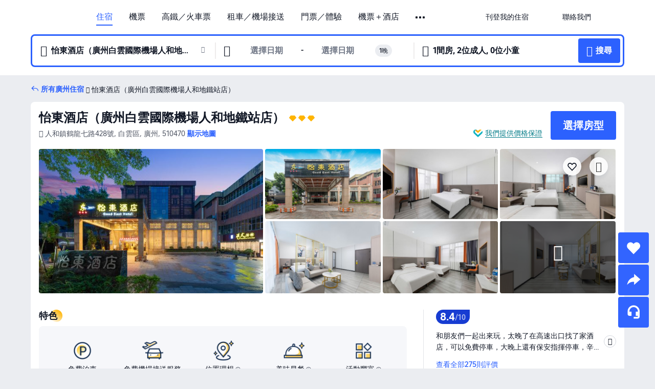

--- FILE ---
content_type: text/html; charset=utf-8
request_url: https://hk.trip.com/hotels/guangzhou-hotel-detail-476042/renhe-good-east-hotel-guangzhou-baiyun-airport/
body_size: 74819
content:
<!DOCTYPE html><html lang="zh-HK" data-cargo="locale:zh-HK,language:hk,currency:HKD,contextType:online,site:HK,group:Trip,country:HK"><head><meta charSet="utf-8"/><link rel="preconnect" href="https://ak-d.tripcdn.com/"/><link rel="preconnect" href="https://aw-d.tripcdn.com/"/><link rel="preload" href="https://ak-s-cw.tripcdn.com/modules/ibu/online-assets/TripGeom-Regular.ba9c64b894f5e19551d23b37a07ba0a4.woff2" as="font" crossorigin="" fetchpriority="high"/><link rel="preload" href="https://ak-s-cw.tripcdn.com/modules/ibu/online-assets/TripGeom-Medium.c01bb95e18e1b0d0137ff80b79b97a38.woff2" as="font" crossorigin="" fetchpriority="high"/><link rel="preload" href="https://ak-s-cw.tripcdn.com/modules/ibu/online-assets/TripGeom-Bold.9e9e0eb59209311df954413ff4957cbb.woff2" as="font" crossorigin="" fetchpriority="high"/><link rel="preload" href="https://ak-s-cw.tripcdn.com/NFES/trip-hotel-online/1769074492117/_next/serverStatic/font/iconfont.woff2" as="font" crossorigin="" fetchpriority="low"/><link rel="stylesheet" href="https://ak-s-cw.tripcdn.com/NFES/trip-hotel-online/1769074492117/_next/static/css/c0613953d67c03d0.css" crossorigin="anonymous" data-precedence="high"/><link rel="stylesheet" href="https://ak-s-cw.tripcdn.com/NFES/trip-hotel-online/1769074492117/_next/static/css/082c0e64ad1c9dfa.css" crossorigin="anonymous" data-precedence="high"/><link rel="stylesheet" href="https://ak-s-cw.tripcdn.com/NFES/trip-hotel-online/1769074492117/_next/static/css/b35f9c0397f5e7aa.css" crossorigin="anonymous" data-precedence="high"/><link rel="stylesheet" href="https://ak-s-cw.tripcdn.com/NFES/trip-hotel-online/1769074492117/_next/static/css/6a6ed5a9de936fab.css" crossorigin="anonymous" data-precedence="high"/><link rel="stylesheet" href="https://ak-s-cw.tripcdn.com/NFES/trip-hotel-online/1769074492117/_next/static/css/2a15b9cf23c4d936.css" crossorigin="anonymous" data-precedence="high"/><link rel="stylesheet" href="https://ak-s-cw.tripcdn.com/NFES/trip-hotel-online/1769074492117/_next/static/css/2545792b8732a947.css" crossorigin="anonymous" data-precedence="high"/><link rel="preload" as="style" href="https://ak-s-cw.tripcdn.com/modules/ibu/ibu-public-component-umd/style.b7b60106e8e8a07d9ee0e3ec624de507.css" crossorigin="anonymous"/><link rel="preload" as="style" href="https://ak-s-cw.tripcdn.com/modules/ibu/online-assets/font.ddfdb9c8916dd1ec37cbf52f9391aca5.css" crossorigin="anonymous"/><link rel="preload" href="https://pages.trip.com/Hotels/libs/sdt/sdt.min.0.0.9.js" as="script"/><link rel="preload" href="https://ak-s-cw.tripcdn.com/NFES/trip-hotel-online/1769074492117/_next/static/chunks/app/detail/page-ecbdcd5cf33051c6.js" as="script"/><link rel="preload" href="//ak-s.tripcdn.com/modules/hotel/hotel-spider-defence-new/sdt.1004-common.min.1589d4c8f1f0c32bbeb180195d34e6b4.js" as="script"/><meta name="viewport" content="width=device-width, initial-scale=1"/><link rel="preload" href="https://ak-d.tripcdn.com/images/1mc0i12000cgrmrhgC33E_R_960_660_R5_D.jpg" as="image" fetchpriority="high"/><title>怡東酒店（廣州白雲國際機場人和地鐵站店） - 2026 廣州酒店訂房人氣優惠及住客評價｜Trip.com</title><meta name="description" content="酒店任你揀，一鍵預訂無難度！怡東酒店（廣州白雲國際機場人和地鐵站店）最新房價、房型選擇，在 Trip.com 查看真實住客評價並享價格保證，以至抵價預訂廣州酒店！訂房兼賺 Trip Coins，即刻預訂享超值住房體驗！"/><meta name="keywords" content="怡東酒店（廣州白雲國際機場人和地鐵站店）"/><meta property="og:type" content="website"/><meta property="og:title" content="怡東酒店（廣州白雲國際機場人和地鐵站店） - 2026 廣州酒店訂房人氣優惠及住客評價｜Trip.com"/><meta property="og:description" content="酒店任你揀，一鍵預訂無難度！怡東酒店（廣州白雲國際機場人和地鐵站店）最新房價、房型選擇，在 Trip.com 查看真實住客評價並享價格保證，以至抵價預訂廣州酒店！訂房兼賺 Trip Coins，即刻預訂享超值住房體驗！"/><meta property="og:url" content="https://hk.trip.com/hotels/guangzhou-hotel-detail-476042/renhe-good-east-hotel-guangzhou-baiyun-airport/"/><meta property="og:image" content="https://ak-d.tripcdn.com/images/1mc0i12000cgrmrhgC33E_R_960_660_R5_D.jpg"/><meta property="og:site_name" content="Good-East-Hotel-Guangzhou-Baiyun-Airport"/><link rel="alternate" href="https://www.trip.com/hotels/guangzhou-hotel-detail-476042/renhe-good-east-hotel-guangzhou-baiyun-airport/" hrefLang="x-default"/><link rel="alternate" href="https://uk.trip.com/hotels/guangzhou-hotel-detail-476042/renhe-good-east-hotel-guangzhou-baiyun-airport/" hrefLang="en-GB"/><link rel="alternate" href="https://hk.trip.com/hotels/guangzhou-hotel-detail-476042/renhe-good-east-hotel-guangzhou-baiyun-airport/" hrefLang="zh-Hant-HK"/><link rel="alternate" href="https://kr.trip.com/hotels/guangzhou-hotel-detail-476042/renhe-good-east-hotel-guangzhou-baiyun-airport/" hrefLang="ko"/><link rel="alternate" href="https://jp.trip.com/hotels/guangzhou-hotel-detail-476042/renhe-good-east-hotel-guangzhou-baiyun-airport/" hrefLang="ja"/><link rel="alternate" href="https://sg.trip.com/hotels/guangzhou-hotel-detail-476042/renhe-good-east-hotel-guangzhou-baiyun-airport/" hrefLang="en-SG"/><link rel="alternate" href="https://au.trip.com/hotels/guangzhou-hotel-detail-476042/renhe-good-east-hotel-guangzhou-baiyun-airport/" hrefLang="en-AU"/><link rel="alternate" href="https://de.trip.com/hotels/guangzhou-hotel-detail-476042/renhe-good-east-hotel-guangzhou-baiyun-airport/" hrefLang="de"/><link rel="alternate" href="https://fr.trip.com/hotels/guangzhou-hotel-detail-476042/renhe-good-east-hotel-guangzhou-baiyun-airport/" hrefLang="fr"/><link rel="alternate" href="https://es.trip.com/hotels/guangzhou-hotel-detail-476042/renhe-good-east-hotel-guangzhou-baiyun-airport/" hrefLang="es"/><link rel="alternate" href="https://it.trip.com/hotels/guangzhou-hotel-detail-476042/renhe-good-east-hotel-guangzhou-baiyun-airport/" hrefLang="it"/><link rel="alternate" href="https://ru.trip.com/hotels/guangzhou-hotel-detail-476042/renhe-good-east-hotel-guangzhou-baiyun-airport/" hrefLang="ru"/><link rel="alternate" href="https://th.trip.com/hotels/guangzhou-hotel-detail-476042/renhe-good-east-hotel-guangzhou-baiyun-airport/" hrefLang="th"/><link rel="alternate" href="https://id.trip.com/hotels/guangzhou-hotel-detail-476042/renhe-good-east-hotel-guangzhou-baiyun-airport/" hrefLang="id"/><link rel="alternate" href="https://my.trip.com/hotels/guangzhou-hotel-detail-476042/renhe-good-east-hotel-guangzhou-baiyun-airport/" hrefLang="ms"/><link rel="alternate" href="https://vn.trip.com/hotels/guangzhou-hotel-detail-476042/renhe-good-east-hotel-guangzhou-baiyun-airport/" hrefLang="vi"/><link rel="alternate" href="https://nl.trip.com/hotels/guangzhou-hotel-detail-476042/renhe-good-east-hotel-guangzhou-baiyun-airport/" hrefLang="nl"/><link rel="alternate" href="https://pl.trip.com/hotels/guangzhou-hotel-detail-476042/renhe-good-east-hotel-guangzhou-baiyun-airport/" hrefLang="pl"/><link rel="alternate" href="https://gr.trip.com/hotels/guangzhou-hotel-detail-476042/renhe-good-east-hotel-guangzhou-baiyun-airport/" hrefLang="el"/><link rel="alternate" href="https://tr.trip.com/hotels/guangzhou-hotel-detail-476042/renhe-good-east-hotel-guangzhou-baiyun-airport/" hrefLang="tr"/><link rel="alternate" href="https://br.trip.com/hotels/guangzhou-hotel-detail-476042/renhe-good-east-hotel-guangzhou-baiyun-airport/" hrefLang="pt-BR"/><link rel="alternate" href="https://tw.trip.com/hotels/guangzhou-hotel-detail-476042/renhe-good-east-hotel-guangzhou-baiyun-airport/" hrefLang="zh-Hant-TW"/><link rel="alternate" href="https://nz.trip.com/hotels/guangzhou-hotel-detail-476042/renhe-good-east-hotel-guangzhou-baiyun-airport/" hrefLang="en-NZ"/><link rel="alternate" href="https://ca.trip.com/hotels/guangzhou-hotel-detail-476042/renhe-good-east-hotel-guangzhou-baiyun-airport/" hrefLang="en-CA"/><link rel="alternate" href="https://us.trip.com/hotels/guangzhou-hotel-detail-476042/renhe-good-east-hotel-guangzhou-baiyun-airport/" hrefLang="en-US"/><link rel="alternate" href="https://pk.trip.com/hotels/guangzhou-hotel-detail-476042/renhe-good-east-hotel-guangzhou-baiyun-airport/" hrefLang="en-PK"/><link rel="alternate" href="https://in.trip.com/hotels/guangzhou-hotel-detail-476042/renhe-good-east-hotel-guangzhou-baiyun-airport/" hrefLang="en-IN"/><link rel="alternate" href="https://sa.trip.com/hotels/guangzhou-hotel-detail-476042/renhe-good-east-hotel-guangzhou-baiyun-airport/" hrefLang="ar-SA"/><link rel="alternate" href="https://ae.trip.com/hotels/guangzhou-hotel-detail-476042/renhe-good-east-hotel-guangzhou-baiyun-airport/" hrefLang="en-AE"/><link rel="alternate" href="https://at.trip.com/hotels/guangzhou-hotel-detail-476042/renhe-good-east-hotel-guangzhou-baiyun-airport/" hrefLang="de-AT"/><link rel="alternate" href="https://dk.trip.com/hotels/guangzhou-hotel-detail-476042/renhe-good-east-hotel-guangzhou-baiyun-airport/" hrefLang="da"/><link rel="alternate" href="https://fi.trip.com/hotels/guangzhou-hotel-detail-476042/renhe-good-east-hotel-guangzhou-baiyun-airport/" hrefLang="fi"/><link rel="alternate" href="https://mx.trip.com/hotels/guangzhou-hotel-detail-476042/renhe-good-east-hotel-guangzhou-baiyun-airport/" hrefLang="es-MX"/><link rel="alternate" href="https://ph.trip.com/hotels/guangzhou-hotel-detail-476042/renhe-good-east-hotel-guangzhou-baiyun-airport/" hrefLang="en-PH"/><link rel="alternate" href="https://pt.trip.com/hotels/guangzhou-hotel-detail-476042/renhe-good-east-hotel-guangzhou-baiyun-airport/" hrefLang="pt"/><link rel="alternate" href="https://se.trip.com/hotels/guangzhou-hotel-detail-476042/renhe-good-east-hotel-guangzhou-baiyun-airport/" hrefLang="sv"/><link rel="canonical" href="https://hk.trip.com/hotels/guangzhou-hotel-detail-476042/renhe-good-east-hotel-guangzhou-baiyun-airport/"/><script type="text/javascript">window.UBT_BIZCONFIG={isLoadRMS:false}</script><link rel="stylesheet" href="https://ak-s-cw.tripcdn.com/modules/ibu/ibu-public-component-umd/style.b7b60106e8e8a07d9ee0e3ec624de507.css" crossorigin="anonymous"/><script src="https://ak-s-cw.tripcdn.com/modules/ibu/ibu-public-component-umd/production.min.e60ad7659c4307455a5d16ce5eb7707d.js" crossorigin="anonymous"></script><script src="https://ak-s-cw.tripcdn.com/modules/ibu/gtm-loader/gtm-loader.131ef8b57f3d288725f3c2c14517cd74.js"></script><link rel="stylesheet" href="https://ak-s-cw.tripcdn.com/modules/ibu/online-assets/font.ddfdb9c8916dd1ec37cbf52f9391aca5.css" crossorigin="anonymous"/><script type="application/ld+json">{"@type":"Hotel","name":"怡東酒店（廣州白雲國際機場人和地鐵站店）(Good East Hotel Guangzhou Baiyun Airport)","address":{"postalCode":"510470","addressLocality":"人和鎮鶴龍七路428號","streetAddress":"人和鎮鶴龍七路428號, 白雲區, 廣州, 510470","addressRegion":"廣州","addressCountry":"中國","@type":"PostalAddress"},"image":"https://ak-d.tripcdn.com/images/1mc0i12000cgrmrhgC33E_R_960_660_R5_D.jpg","@context":"http://schema.org","aggregateRating":{"bestRating":5,"@type":"AggregateRating","reviewCount":"275","ratingValue":"4.2"},"priceRange":"由 HK$137 起","url":"https://www.trip.com/hotels/guangzhou-hotel-detail-476042/renhe-good-east-hotel-guangzhou-baiyun-airport/"}</script><script type="application/ld+json">{"@context":"https://schema.org","@type":"BreadcrumbList","itemListElement":[{"@type":"ListItem","position":1,"name":"Trip.com","item":"https://hk.trip.com"},{"@type":"ListItem","position":2,"name":"酒店","item":"https://hk.trip.com/hotels/"},{"@type":"ListItem","position":3,"name":"中國酒店","item":"https://hk.trip.com/hotels/country/china.html"},{"@type":"ListItem","position":4,"name":"廣東酒店","item":"https://hk.trip.com/hotels/province/cn-guangdong.html"},{"@type":"ListItem","position":5,"name":"廣州酒店","item":"https://hk.trip.com/hotels/guangzhou-hotels-list-32/"},{"@type":"ListItem","position":6,"name":"怡東酒店（廣州白雲國際機場人和地鐵站店）","item":""}]}</script><script type="application/ld+json">{"@context":"https://schema.org","@type":"FAQPage","mainEntity":[{"@type":"Question","name":"怡東酒店（廣州白雲國際機場人和地鐵站店）的登記入住/Check in及退房/Check out時間為？","acceptedAnswer":{"@type":"Answer","text":"怡東酒店（廣州白雲國際機場人和地鐵站店）的登記入住/Check in時間：14:00、退房/Check out時間：12:00。你可於預訂時要求提早辦理入住或延遲退房，但是否可行需視乎空房情況而定。於指定時段以外登記入住或退房或需額外付費。"}},{"@type":"Question","name":"如何從最近的機場前往怡東酒店（廣州白雲國際機場人和地鐵站店）？","acceptedAnswer":{"@type":"Answer","text":"距離怡東酒店（廣州白雲國際機場人和地鐵站店）最近的機場為廣州白雲國際機場，行車距離6.7公里（約11分鐘）。"}},{"@type":"Question","name":"怡東酒店（廣州白雲國際機場人和地鐵站店）提供早餐嗎？","acceptedAnswer":{"@type":"Answer","text":"是，怡東酒店（廣州白雲國際機場人和地鐵站店）可為您提供的早餐選項有：中式。Trip.com 為您提供更平價的包早餐客房。 "}},{"@type":"Question","name":"怡東酒店（廣州白雲國際機場人和地鐵站店）可提供甚麼餐飲選擇？","acceptedAnswer":{"@type":"Answer","text":"怡東酒店（廣州白雲國際機場人和地鐵站店）可為您提供中菜，方便您就近用餐。怡東酒店（廣州白雲國際機場人和地鐵站店）使用嚴選優質食材烹製餐單，為您提供美味餐點。"}},{"@type":"Question","name":"怡東酒店（廣州白雲國際機場人和地鐵站店）提供哪些設施及服務？","acceptedAnswer":{"@type":"Answer","text":"怡東酒店（廣州白雲國際機場人和地鐵站店）提供穿梭巴士服務。"}},{"@type":"Question","name":"怡東酒店（廣州白雲國際機場人和地鐵站店）附近有哪些熱門景點？","acceptedAnswer":{"@type":"Answer","text":"怡東酒店（廣州白雲國際機場人和地鐵站店）位於人和鎮鶴龍七路428號。鄰近怡東酒店（廣州白雲國際機場人和地鐵站店）的熱門景點有紅船公園，距離您的搜尋地點1.0公里（直線距離）。"}},{"@type":"Question","name":"怡東酒店（廣州白雲國際機場人和地鐵站店）是否提供機場接駁服務？","acceptedAnswer":{"@type":"Answer","text":"怡東酒店（廣州白雲國際機場人和地鐵站店）為顧客提供機場接駁服務，建議事先致電以確認詳細資料。"}},{"@type":"Question","name":"入住怡東酒店（廣州白雲國際機場人和地鐵站店）需要多少錢？","acceptedAnswer":{"@type":"Answer","text":"怡東酒店（廣州白雲國際機場人和地鐵站店）價錢可能會發生變化，例如日期或酒店政策等因素。請輸入您的出行日期以查看價錢。"}}]}</script><link rel="preload" href="https://ak-s-cw.tripcdn.com/ares/api/cc?f=locale%2Fv3%2F100043054%2Fzh-HK.js%2C%2Flocale%2Fv3%2F6002%2Fzh-HK.js%2C%2Flocale%2Fv3%2F6001%2Fzh-HK.js%2C%2Flocale%2Fv3%2F330151%2Fzh-HK.js%2C%2Flocale%2Fv3%2F330153%2Fzh-HK.js%2C%2Flocale%2Fv3%2F100015471%2Fzh-HK.js%2C%2Flocale%2Fv3%2F100009239%2Fzh-HK.js%2C%2Flocale%2Fv3%2F37666%2Fzh-HK.js%2C%2Flocale%2Fv3%2F100015469%2Fzh-HK.js%2C%2Flocale%2Fv3%2F33000032%2Fzh-HK.js%2C%2Flocale%2Fv3%2F33000006%2Fzh-HK.js%2C%2Flocale%2Fv3%2F33000018%2Fzh-HK.js%2C%2Flocale%2Fv3%2F33000015%2Fzh-HK.js%2C%2Flocale%2Fv3%2F33000010%2Fzh-HK.js%2C%2Flocale%2Fv3%2F6005%2Fzh-HK.js%2C%2Flocale%2Fv3%2F37100%2Fzh-HK.js%2C%2Flocale%2Fv3%2F37007%2Fzh-HK.js&amp;etagc=9392ac484edcaf780f6bfcb208b50507&amp;defaultNfesId=100043054" as="script" crossorigin="anonymous"/><script id="webcore_internal" type="application/json" crossorigin="anonymous">{"rootMessageId":"100043054-0a9851a0-491677-73541"}</script><script src="https://ak-s-cw.tripcdn.com/NFES/trip-hotel-online/1769074492117/_next/static/chunks/polyfills-c67a75d1b6f99dc8.js" crossorigin="anonymous" nomodule=""></script></head><body dir="ltr" class="ibu-hotel-online-tripgeom" data-domain="ak"><div id="hp_container" class=""><div id="ibu_hotel_header"><div class="mc-hd mc-hd__zh-hk mc-hd_line mc-hd_theme_white mc-hd-single_row" role="banner"><div class="mc-hd__inner"><div class="mc-hd__flex-con clear-float"><div class="mc-hd__logo-con mc-hd__logo-con-zh-HK"><div class="mc-hd__trip-logo-placeholder"></div></div><div class="mc-hd__nav-single-row"><div class="mc-hd__nav-con 3010 mc-hd__nav-loading" id="ibuHeaderChannels"><ul class="mc-hd__nav"><li class="mc-hd__nav-item mc-hd__nav-item-hotels" data-fold="false"><a id="header_action_nav_hotels" class="mc-hd__nav-lnk is-active" title="住宿" aria-label="住宿" aria-hidden="false" href="/hotels/?locale=zh-HK&amp;curr=HKD">住宿</a></li><li class="mc-hd__nav-item mc-hd__nav-item-flights" data-fold="false"><a id="header_action_nav_flights" class="mc-hd__nav-lnk" title="機票" aria-label="機票" aria-hidden="false" href="/flights/?locale=zh-HK&amp;curr=HKD">機票</a></li><li class="mc-hd__nav-item mc-hd__nav-item-trains" data-fold="false"><a id="header_action_nav_trains" class="mc-hd__nav-lnk" title="高鐵／火車票" aria-label="高鐵／火車票" aria-hidden="false" href="/trains/?locale=zh-HK&amp;curr=HKD">高鐵／火車票</a></li><li class="mc-hd__nav-item mc-hd__nav-item-wth-sub mc-hd__nav-item-cars" data-fold="false"><span id="header_action_nav_cars" class="mc-hd__nav-lnk" title="租車／機場接送" aria-label="租車／機場接送" aria-hidden="false" tabindex="0" role="link">租車／機場接送</span><ul class="mc-hd__nav-item-sub" role="group"><li tabindex="-1" role="menuitem"><a id="header_action_nav_carhire" href="/carhire/?channelid=14409&amp;locale=zh-HK&amp;curr=HKD" class="mc-hd__sub-nav-lnk" tabindex="-1" data-parent="cars" data-index="0" aria-label="租車" aria-hidden="false">租車</a></li><li tabindex="-1" role="menuitem"><a id="header_action_nav_airporttransfers" href="/airport-transfers/?locale=zh-HK&amp;curr=HKD" class="mc-hd__sub-nav-lnk" tabindex="-1" data-parent="cars" data-index="1" aria-label="機場接送" aria-hidden="false">機場接送</a></li></ul></li><li class="mc-hd__nav-item mc-hd__nav-item-wth-sub mc-hd__nav-item-ttd" data-fold="false"><a id="header_action_nav_ttd" class="mc-hd__nav-lnk" title="門票／體驗" aria-label="門票／體驗" aria-hidden="false" href="/things-to-do/ttd-home/?ctm_ref=vactang_page_23810&amp;locale=zh-HK&amp;curr=HKD">門票／體驗</a><ul class="mc-hd__nav-item-sub" role="group"><li tabindex="-1" role="menuitem"><a id="header_action_nav_tnt" href="/things-to-do/ttd-home/?ctm_ref=vactang_page_23810&amp;locale=zh-HK&amp;curr=HKD" class="mc-hd__sub-nav-lnk" tabindex="-1" data-parent="ttd" data-index="0" aria-label="門票／體驗" aria-hidden="false">門票／體驗</a></li><li tabindex="-1" role="menuitem"><a id="header_action_nav_esim" href="/sale/w/10229/esim.html?locale=zh-HK&amp;curr=HKD" class="mc-hd__sub-nav-lnk" tabindex="-1" data-parent="ttd" data-index="1" aria-label="eSIM &amp; SIM" aria-hidden="false">eSIM &amp; SIM</a></li></ul></li><li class="mc-hd__nav-item mc-hd__nav-item-packages" data-fold="false"><a id="header_action_nav_packages" class="mc-hd__nav-lnk" title="機票＋酒店" aria-label="機票＋酒店" aria-hidden="false" href="/packages/?sourceFrom=IBUBundle_home&amp;locale=zh-HK&amp;curr=HKD">機票＋酒店</a></li><li class="mc-hd__nav-item mc-hd__nav-item-giftcard" data-fold="false"><a id="header_action_nav_giftcard" class="mc-hd__nav-lnk" title="禮品卡" aria-label="禮品卡" aria-hidden="false" href="/giftcard?locale=zh-HK&amp;curr=HKD">禮品卡</a></li><li class="mc-hd__nav-item mc-hd__nav-item-cruises" data-fold="false"><a id="header_action_nav_cruises" class="mc-hd__nav-lnk" title="郵輪" aria-label="郵輪" aria-hidden="false" href="/cruises?locale=zh-HK&amp;curr=HKD">郵輪</a></li><li class="mc-hd__nav-item mc-hd__nav-item-insurance" data-fold="false"><a id="header_action_nav_insurance" class="mc-hd__nav-lnk" title="旅遊保險" aria-label="旅遊保險" aria-hidden="false" href="/insurance?bid=1&amp;cid=2&amp;pid=1&amp;locale=zh-HK&amp;curr=HKD">旅遊保險</a></li><li class="mc-hd__nav-item mc-hd__nav-item-privatetours" data-fold="false"><a id="header_action_nav_privatetours" class="mc-hd__nav-lnk" title="獨立包團" aria-label="獨立包團" aria-hidden="false" href="/package-tours/private-tours?locale=zh-HK&amp;curr=HKD">獨立包團</a></li><li class="mc-hd__nav-item mc-hd__nav-item-grouptours" data-fold="false"><a id="header_action_nav_grouptours" class="mc-hd__nav-lnk" title="旅行團" aria-label="旅行團" aria-hidden="false" href="/package-tours/group-tours?locale=zh-HK&amp;curr=HKD">旅行團</a></li><li class="mc-hd__nav-item mc-hd__nav-item-wth-sub mc-hd__nav-item-travelinspiration" data-fold="false"><span id="header_action_nav_travelinspiration" class="mc-hd__nav-lnk" title="旅遊靈感" aria-label="旅遊靈感" aria-hidden="false" tabindex="0" role="link">旅遊靈感</span><ul class="mc-hd__nav-item-sub" role="group"><li tabindex="-1" role="menuitem"><a id="header_action_nav_travelguide" href="/travel-guide/?locale=zh-HK&amp;curr=HKD" class="mc-hd__sub-nav-lnk" tabindex="-1" data-parent="travelinspiration" data-index="0" aria-label="旅遊攻略" aria-hidden="false">旅遊攻略</a></li><li tabindex="-1" role="menuitem"><a id="header_action_nav_tripbest" href="/toplist/tripbest/home?locale=zh-HK&amp;curr=HKD" class="mc-hd__sub-nav-lnk" tabindex="-1" data-parent="travelinspiration" data-index="1" aria-label="Trip.Best" aria-hidden="false">Trip.Best</a></li></ul></li><li class="mc-hd__nav-item mc-hd__nav-item-tripmap" data-fold="false"><a id="header_action_nav_tripmap" class="mc-hd__nav-lnk" title="旅遊地圖" aria-label="旅遊地圖" aria-hidden="false" href="/webapp/tripmap/travel?entranceId=Triponlinehomeside&amp;locale=zh-HK&amp;curr=HKD">旅遊地圖</a></li><li class="mc-hd__nav-item mc-hd__nav-item-tripcoins" data-fold="false"><a id="header_action_nav_tripcoins" class="mc-hd__nav-lnk" title="Trip.com 獎賞計劃" aria-label="Trip.com 獎賞計劃" aria-hidden="false" href="/customer/loyalty/?locale=zh-HK&amp;curr=HKD">Trip.com 獎賞計劃</a></li><li class="mc-hd__nav-item mc-hd__nav-item-sales" data-fold="false"><a id="header_action_nav_sales" class="mc-hd__nav-lnk" title="優惠 " aria-label="優惠 " aria-hidden="false" href="/sale/deals/?locale=zh-HK&amp;curr=HKD">優惠 </a></li></ul></div></div><div class="mc-hd__func-con" id="ibuHeaderMenu"><div class="mc-hd__func"><div class="mc-hd__option-app-placeholder">App</div><div class="mc-hd__option"><div class="mc-hd__entry" aria-label="刊登我的住宿" tabindex="0" role="link"><span aria-hidden="true" title="刊登我的住宿">刊登我的住宿</span><i class="fi fi-Hotels"></i></div></div><div class="mc-hd__option mc-hd__option__selector"><div class="mc-hd__selector mc-lhd-menu-selector" tabindex="0" role="button" aria-haspopup="dialog" aria-label="語言／貨幣"><div class="mc-lhd-menu-selector-locale-con" style="padding:8px" aria-hidden="true"><div class="mc-lhd-menu-selector-locale zh_hk"><i class="locale-icon flag-zh-HK"></i></div></div></div></div><div class="mc-hd__option"><div class="mc-hd__help" tabindex="0" aria-label="聯絡我們" role="link"><span aria-hidden="true" title="聯絡我們">聯絡我們</span><i class="fi fi-ic_help"></i></div></div><div class="mc-hd__search-booking-placeholder">搜尋訂單</div><div class="mc-lhd-menu-account mc-lhd-account-nologin" style="display:none"></div></div></div></div></div></div><script>if (typeof Object.assign !== 'function') {window._assignObject = function(t, s) {for (var k in s) { t[k] = s[k] }; return t }; }else { window._assignObject = Object.assign } window.__CARGO_DATA__ = _assignObject(window.__CARGO_DATA__ || {}, {"channelmetauoe1":[{"channel":"home","source":"flights","value":"{\"displayName\":\"Home\",\"displayNameSharkKey\":\"ButtonText_Home\",\"path\":\"\"}"},{"channel":"hotels","source":"flights","value":"{\"displayName\":\"Hotels\",\"displayNameSharkKey\":\"ButtonText_Hotel\",\"path\":\"/hotels/\",\"icon\":\"fi-hotel_new\",\"groupId\":1}"},{"channel":"flights","source":"flights","value":"{\"displayName\":\"Flights\",\"displayNameSharkKey\":\"ButtonText_Flights\",\"path\":\"/flights/\",\"icon\":\"fi-flight\",\"groupId\":1}"},{"channel":"trains","source":"flights","value":"{\"displayName\":\"Trains\",\"displayNameSharkKey\":\"ButtonText_Trains\",\"path\":\"/trains/\",\"icon\":\"fi-train\",\"groupId\":1}"},{"channel":"ttd","source":"flights","value":"{\"displayName\":\"TNT\",\"displayNameSharkKey\":\"ButtonText_TTD\",\"path\":\"/things-to-do/ttd-home/?ctm_ref=vactang_page_23810\",\"icon\":\"fi-ic_tnt\",\"groupId\":1}"},{"channel":"travelguide","source":"flights","value":"{\"displayName\":\"Attractions\",\"displayNameSharkKey\":\"ButtonText_TravelGuide\",\"path\":\"/travel-guide/\",\"icon\":\"fi-destination\",\"parent\":\"travelinspiration\",\"groupId\":3}"},{"channel":"carhire","source":"flights","value":"{\"displayName\":\"Car Rentals\",\"displayNameSharkKey\":\"ButtonText_Carhire\",\"path\":\"/carhire/?channelid=14409\",\"parent\":\"cars\",\"icon\":\"fi-car\",\"groupId\":1}"},{"channel":"airporttransfers","source":"flights","value":"{\"displayName\":\"Airport Transfers\",\"displayNameSharkKey\":\"ButtonText_AirportTransfers\",\"path\":\"/airport-transfers/\",\"parent\":\"cars\",\"icon\":\"fi-airport-transfer\",\"groupId\":1}"},{"channel":"cars","source":"flights","value":"{\"displayName\":\"Cars\",\"displayNameSharkKey\":\"ButtonText_Cars\",\"path\":\"\",\"icon\":\"fi-ic_carrental\",\"groupId\":1}"},{"channel":"sales","source":"flights","value":"{\"displayName\":\"Deals\",\"displayNameSharkKey\":\"ButtonText_Deals\",\"path\":\"/sale/deals/\",\"icon\":\"fi-a-ic_deal21x\",\"groupId\":3}"},{"channel":"tripcoins","source":"flights","value":"{\"displayName\":\"Trip Rewards\",\"displayNameSharkKey\":\"ButtonText_TripRewards\",\"path\":\"/customer/loyalty/\",\"icon\":\"fi-a-TripCoins\",\"groupId\":4}"},{"channel":"giftcard","source":"flights","value":"{\"displayName\":\"GiftCard\",\"displayNameSharkKey\":\"ButtonText_GiftCard\",\"path\":\"/giftcard\",\"icon\":\"fi-ic_giftcard\",\"groupId\":2}"},{"channel":"cruises","source":"flights","value":"{\"displayName\":\"Cruises\",\"displayNameSharkKey\":\"ButtonText_Cruises\",\"path\":\"/cruises\",\"icon\":\"fi-ic_BU_cruises\",\"groupId\":2}"},{"channel":"others","source":"flights","value":"{\"path\":\"/sale/w/1744/singaporediscovers.html?locale=en_sg\",\"displayName\":\"SingapoRediscovers Vouchers\",\"displayNameSharkKey\":\"key_channel_sg_vouchers\"}"},{"channel":"packages","source":"flights","value":"{\"displayName\":\"Bundle\",\"displayNameSharkKey\":\"ButtonText_Bundle\",\"path\":\"/packages/?sourceFrom=IBUBundle_home\",\"icon\":\"fi-ic_bundle\",\"groupId\":1}"},{"channel":"customtrips","source":"flights","value":"{\"displayName\":\"Custom Trips\",\"displayNameSharkKey\":\"ButtonText_CustomTrip\",\"path\":\"/custom-trips/index\",\"icon\":\"fi-a-ic_BU_customtrips\",\"groupId\":2}"},{"channel":"insurance","source":"flights","value":"{\"displayName\":\"Insurance\",\"displayNameSharkKey\":\"ButtonText_Insurance\",\"path\":\"/insurance?bid=1&cid=2&pid=1\",\"icon\":\"fi-ic_insurance\",\"groupId\":2}"},{"channel":"tnt","source":"flights","value":"{\"displayName\":\"tnt\",\"displayNameSharkKey\":\"ButtonText_TTD\",\"path\":\"/things-to-do/ttd-home/?ctm_ref=vactang_page_23810\",\"parent\":\"ttd\",\"icon\":\"fi-ic_tnt\",\"groupId\":1}"},{"channel":"esim","source":"flights","value":"{\"displayName\":\"eSIM\",\"displayNameSharkKey\":\"ButtonText_eSim\",\"path\":\"/sale/w/10229/esim.html\",\"parent\":\"ttd\",\"groupId\":1}"},{"channel":"tripmap","source":"flights","value":"{\"displayName\":\"Map\",\"displayNameSharkKey\":\"ButtonText_Map\",\"path\":\"/webapp/tripmap/travel?entranceId=Triponlinehomeside\",\"icon\":\"fi-a-itinerarymap\",\"groupId\":3}"},{"channel":"travelinspiration","source":"flights","value":"{\"displayName\":\"TravelInspiration\",\"displayNameSharkKey\":\"ButtonText_TravelInspiration\",\"path\":\"\",\"icon\":\"fi-destination\",\"groupId\":3}"},{"channel":"tripbest","source":"flights","value":"{\"displayName\":\"TripBest\",\"displayNameSharkKey\":\"ButtonText_TripBest\",\"path\":\"/toplist/tripbest/home\",\"icon\":\"fi-destination\",\"parent\":\"travelinspiration\",\"groupId\":3}"},{"channel":"tripplanner","source":"flights","value":"{\"displayName\":\"TripPlanner\",\"displayNameSharkKey\":\"ButtonText_TripPlanner\",\"path\":\"/webapp/tripmap/tripplanner?source=t_online_homepage\",\"groupId\":3,\"iconUrl\":\"https://dimg04.tripcdn.com/images/05E1e12000rdaitwwD115.svg\",\"activeIconUrl\":\"https://dimg04.tripcdn.com/images/05E3c12000nm1joaw5B34.png\"}"},{"channel":"grouptours","source":"flights","value":"{\"displayName\":\"Group Tours\",\"displayNameSharkKey\":\"ButtonText_GroupTours\",\"path\":\"/package-tours/group-tours\",\"groupId\":2,\"iconUrl\":\"https://dimg04.tripcdn.com/images/05E6i12000nn4rqq27CB1.svg\",\"activeIconUrl\":\"https://dimg04.tripcdn.com/images/05E6i12000nn4rqq27CB1.svg\"}"},{"channel":"privatetours","source":"flights","value":"{\"displayName\":\"Private Tours\",\"displayNameSharkKey\":\"ButtonText_PrivateTours\",\"path\":\"/package-tours/private-tours\",\"groupId\":2,\"iconUrl\":\"https://dimg04.tripcdn.com/images/05E4612000nn4rnod1150.svg\",\"activeIconUrl\":\"https://dimg04.tripcdn.com/images/05E4612000nn4rnod1150.svg\"}"}],"locale":"zh-HK","onlinechannelsczhhke1":[{"locale":"zh-HK","channel":"hotels","value":"1"},{"locale":"zh-HK","channel":"flights","value":"1"},{"locale":"zh-HK","channel":"trains","value":"1"},{"locale":"zh-HK","channel":"cars","value":"1"},{"locale":"zh-HK","channel":"carhire","value":"1"},{"locale":"zh-HK","channel":"airporttransfers","value":"1"},{"locale":"zh-HK","channel":"ttd","value":"1"},{"locale":"zh-HK","channel":"tnt","value":"1"},{"locale":"zh-HK","channel":"esim","value":"1"},{"locale":"zh-HK","channel":"packages","value":"1"},{"locale":"zh-HK","channel":"giftcard","value":"1"},{"locale":"zh-HK","channel":"cruises","value":"1"},{"locale":"zh-HK","channel":"insurance","value":"1"},{"locale":"zh-HK","channel":"privatetours","value":"1"},{"locale":"zh-HK","channel":"grouptours","value":"1"},{"locale":"zh-HK","channel":"travelinspiration","value":"1"},{"locale":"zh-HK","channel":"travelguide","value":"1"},{"locale":"zh-HK","channel":"tripbest","value":"1"},{"locale":"zh-HK","channel":"tripmap","value":"1"},{"locale":"zh-HK","channel":"tripcoins","value":"1"},{"locale":"zh-HK","channel":"sales","value":"1"}],"menumetaczhhke0":"{\"entry\":{\"url\":\"/list-your-property?channel=21\",\"displaySharkKey\":\"key_header_entry\"},\"help\":{\"mode\":\"entry\",\"url\":\"/pages/support\"},\"mybooking\":{\"url\":\"/order/all\",\"displaySharkKey\":\"V3_Profile_MyOrders\"}}","loginmenue0":"{\"menu\":[{\"show\":true,\"displayName\":\"My Bookings\",\"displayNameSharkKey\":\"V3_Profile_MyOrders\",\"include\":\"all\",\"link\":\"/order/all\",\"id\":\"booking\"},{\"show\":false,\"displayName\":\"Trip Coins\",\"displayNameSharkKey\":\"V3_Profile_Points\",\"include\":\"all\",\"showByLocale\":\"en-ca,da-dk,fi-fi,uk-ua,pt-pt,es-mx,sv-se,nl-nl,pl-pl,en-sg,ja-jp,ko-kr,en-hk,zh-hk,de-de,fr-fr,es-es,ru-ru,id-id,en-id,th-th,en-th,ms-my,en-my,en-au,en-xx,en-us,es-us,tr-tr,en-ie,de-at,de-ch,fr-ch,nl-be,en-be,fr-be,en-il,pt-br,el-gr,en-ae,en-sa,en-nz,en-gb,it-it,vi-vn,en-ph,en-in,en-pk,en-kw,en-qa,en-om,en-bh,en-kh,ru-az,ru-by,ru-kz,zh-sg,zh-my\",\"link\":\"/customer/points/\",\"id\":\"points\"},{\"show\":true,\"displayName\":\"Promo Codes\",\"displayNameSharkKey\":\"V3_Promo_Code\",\"include\":\"all\",\"link\":\"/customer/promo/\",\"id\":\"codes\"},{\"show\":true,\"displayName\":\"Profile\",\"displayNameSharkKey\":\"V3_Text_MembInfo\",\"include\":\"all\",\"link\":\"/membersinfo/profile/\",\"id\":\"profile\"},{\"show\":false,\"displayName\":\"Friend Referrals\",\"displayNameSharkKey\":\"V3_Text_Friend\",\"include\":\"all\",\"link\":\"/sale/w/1899/friends-referral-main.html?locale=en_xx\",\"id\":\"Friend\"},{\"show\":false,\"displayName\":\"Favorites\",\"displayNameSharkKey\":\"ButtonText_Hotel_Collection\",\"showByLocale\":\"en-ca,da-dk,fi-fi,uk-ua,pt-pt,es-mx,sv-se,nl-nl,pl-pl,en-sg,ja-jp,ko-kr,en-hk,zh-hk,zh-tw,de-de,fr-fr,es-es,ru-ru,id-id,en-id,th-th,en-th,ms-my,en-my,en-au,en-xx,en-us,es-us,tr-tr,en-ie,de-at,de-ch,fr-ch,nl-be,en-be,fr-be,en-il,pt-br,el-gr,en-ae,en-sa,en-nz,en-gb,it-it,vi-vn,en-ph,en-in,en-pk,en-kw,en-qa,en-om,en-bh,en-kh,ru-az,ru-by,ru-kz,zh-sg,zh-my\",\"include\":\"all\",\"link\":\"/favorite/\",\"id\":\"favorites\"},{\"show\":false,\"showByLocale\":\"en-xx,en-us,en-sg,en-au,en-my,en-gb,en-be,en-ch,en-ie,en-ca,en-sa,en-hk,en-ae,en-nz,en-il,zh-tw,zh-hk,ja-jp,ko-kr,th-th,vi-vn,en-th,en-id,en-ph,en-in,en-pk,en-kw,en-qa,en-om,en-bh,en-kh,ru-az,ru-by,ru-kz,zh-sg,zh-my\",\"displayName\":\"Moments\",\"displayNameSharkKey\":\"V3_Profile_Moments\",\"include\":\"all\",\"link\":\"/travel-guide/personal-home\",\"id\":\"Moments\"},{\"show\":false,\"displayName\":\"Flight Price Alerts\",\"displayNameSharkKey\":\"Key_Flight_Price_Alerts\",\"include\":\"all\",\"showByLocale\":\"en-ca,da-dk,fi-fi,uk-ua,pt-pt,es-mx,sv-se,nl-nl,pl-pl,en-sg,ja-jp,ko-kr,en-hk,zh-hk,de-de,fr-fr,es-es,ru-ru,id-id,en-id,th-th,en-th,ms-my,en-my,en-au,en-xx,en-us,es-us,tr-tr,en-ie,de-at,de-ch,fr-ch,nl-be,en-be,fr-be,en-il,pt-br,el-gr,en-ae,en-sa,en-nz,en-gb,it-it,vi-vn,en-ph,en-in,en-pk,en-kw,en-qa,en-om,en-bh,en-kh,ru-az,ru-by,ru-kz,zh-sg,zh-my\",\"link\":\"/flights/price-alert/\",\"id\":\"flghtAlert\"},{\"show\":false,\"displayName\":\"Rewards\",\"displayNameSharkKey\":\"Key_Entrance_Title\",\"include\":\"all\",\"showByLocale\":\"en-ca,da-dk,fi-fi,uk-ua,pt-pt,es-mx,sv-se,nl-nl,pl-pl,en-sg,ja-jp,ko-kr,en-hk,zh-hk,de-de,fr-fr,es-es,ru-ru,id-id,en-id,th-th,en-th,ms-my,en-my,en-au,en-xx,en-us,es-us,tr-tr,en-ie,de-at,de-ch,fr-ch,nl-be,en-be,fr-be,en-il,pt-br,el-gr,en-ae,en-sa,en-nz,en-gb,it-it,vi-vn,en-ph,en-in,en-pk,en-kw,en-qa,en-om,en-bh,en-kh,ru-az,ru-by,ru-kz,zh-sg,zh-my\",\"link\":\"/customer/tierpoints/\",\"id\":\"rewards\"}]}"})</script></div><div class="content"><div class="page_detailPage__zRS1L"><div class="detailSearchBox_detailSearchBox-container__GKmx0" role="region" aria-label="搜尋住宿"><div class="detailSearchBox_searchBox-wrap__WvYqJ"><div dir="ltr" class="searchBoxContainer__z5SAp responsive__iDq6D"><div class="searchBox__gPrFy" style="border:3px solid var(--smtcColorBorderBrandBold)"><div class="destination__MneKx responsive__vrNTP" aria-label=""><div class="descriptionBorderBox__Fn4fW"><div class="destination-inputBox__lJLLb"><i aria-hidden="true" class="hotel_desktop_trip- ic ic-locationline ic_locationline destination-icon__WAVAD"></i><div class="destination-inputBoxIputContainer__NRWlF"><input id="destinationInput" class="destination-inputBox_input__FyxR4" type="text" autoComplete="off" placeholder="目的地" tabindex="0" value="怡東酒店（廣州白雲國際機場人和地鐵站店）"/><div class="destination-inputBox_inputFake__mQ3Gz">怡東酒店（廣州白雲國際機場人和地鐵站店）</div></div><div class="destination-inputBoxClearIconContainer__Glo7x" tabindex="0" role="button" aria-label=""><i aria-hidden="true" class="hotel_desktop_trip- ic ic-clear ic_clear destination-inputBoxClearIcon__olXZu"></i></div><div class="divider__J9E6E"></div></div></div></div><div class="responsive__Djfnm calendar__U5W5V calendarRelavtive__pWLcx" tabindex="0" aria-label=""><div class="calendarBox__IY9SI"><i aria-hidden="true" class="hotel_desktop_trip- ic ic-calendar ic_calendar calendar-icon___FMn8"></i><div class="calendar-time__NWqIM"><input id="checkInInput" type="text" readonly="" placeholder="選擇日期" class="calendar-checkInInput__WKk2h" tabindex="-1" value=""/><div class="calendar-inputBox_inputFake__M3Udk">選擇日期</div></div><div class="calendar-nights___Bn9y">-</div><div class="calendar-time__NWqIM"><input id="checkOutInput" type="text" readonly="" placeholder="選擇日期" class="calendar-checkOutInput__aurPl" tabindex="-1" value=""/><div class="calendar-inputBox_inputFake__M3Udk">選擇日期</div></div><div class="nights__i8cwz"><span>1晚</span></div><div class="divider__XkfFN"></div></div><div tabindex="-1" data-stop-blur="stop-calendar-blur" class="calendarComponent__e4tJH"></div></div><div class="guest__MEM77 responsive__VcS0g" tabindex="0" role="button" aria-expanded="false" aria-label=""><div class="guestBox__lMID_"><i aria-hidden="true" class="hotel_desktop_trip- ic ic-user ic_user guestBox-person__vuOLI"></i><div class="guestBox-content__Pc63P">1間房, 2位成人, 0位小童</div></div></div><div class="searchButton-container__HE5VV"><div class="searchButtonContainer__fIR6v responsive__C52t0" role="button" aria-label="搜尋"><button class="tripui-online-btn tripui-online-btn-large tripui-online-btn-solid-primary  tripui-online-btn-block  " type="button" style="padding:0 16px;font-size:16px;height:48px" dir="ltr"><div class="tripui-online-btn-content"><span class="tripui-online-btn-icon" style="transform:none"><i aria-hidden="true" class="hotel_desktop_trip- ic ic-search ic_search searchButton-icon__OOYav"></i></span><span class="tripui-online-btn-content-children ">搜尋</span></div></button></div></div></div></div></div></div><div class="crumb_hotelCrumb__8aaZb"><span class="crumb_hotelCrumb-box__zv3Ma" tabindex="0" aria-label="所有廣州住宿" role="button"><i aria-hidden="true" class="smarticon u-icon u-icon-ic_new_back u-icon_ic_new_back crumb_hotelCrumb-icon__JsUUj"></i><span class="crumb_hotelCrumb-title__siLyG" aria-hidden="true">所有廣州住宿</span></span><div class="crumb_hotelCrumb-seo-title-box__DrnL3"><span class="crumb_hotelCrumb-seo-title__AzUmW" tabindex="0"><i aria-hidden="true" class="hotel_desktop_trip- ic ic-forward ic_forward crumb_hotelCrumb-switchIcon_right__Gw8rE"></i>怡東酒店（廣州白雲國際機場人和地鐵站店）</span><div class="crumb_hotelCrumb-seo-freshModal__JJFWD "><div><div class="FreshnessModal_freshness-section-triangle__3CiSj"></div><div class="FreshnessModal_freshness-section__Hutqy"><div class="FreshnessModal_freshness-section-content__TuSwZ"><h2 class="FreshnessModal_freshness-primary-title__gGYT3">歡迎探索怡東酒店（廣州白雲國際機場人和地鐵站店），這間位於廣州的 3 星級酒店。根據 275 則住客的評論，酒店獲得 8.4/10 的卓越評分，彰顯了其優質服務和超值體驗，房價只需 HK$111 起。</h2><div class="FreshnessModal_freshness-subsection__Z76Tl"><h3 class="FreshnessModal_freshness-secondary-title__jYER3">房間</h3><div class="FreshnessModal_freshness-contents__gVtQh"><p class="FreshnessModal_freshness-content-item__JudST">商務房</p><p class="FreshnessModal_freshness-content-item__JudST">暖居 | 豪華特大床房</p><p class="FreshnessModal_freshness-content-item__JudST">尊享 | 精緻三床房</p></div></div><div class="FreshnessModal_freshness-subsection__Z76Tl"><h3 class="FreshnessModal_freshness-secondary-title__jYER3">入住及退房</h3><div class="FreshnessModal_freshness-contents__gVtQh"><p class="FreshnessModal_freshness-content-item__JudST">入住時間由 14:00 開始</p><p class="FreshnessModal_freshness-content-item__JudST">退房時間至 12:00 結束</p></div></div><div class="FreshnessModal_freshness-subsection__Z76Tl"><h3 class="FreshnessModal_freshness-secondary-title__jYER3">鄰近景點</h3><div class="FreshnessModal_freshness-contents__gVtQh"><p class="FreshnessModal_freshness-content-item__JudST">陳氏祠堂：距離酒店 1.2公里</p><p class="FreshnessModal_freshness-content-item__JudST">廣州翼·空港文旅小鎮：距離酒店 1.18公里</p><p class="FreshnessModal_freshness-content-item__JudST">紅船公園：距離酒店 1.06公里</p></div></div><div class="FreshnessModal_freshness-subsection__Z76Tl"><h3 class="FreshnessModal_freshness-secondary-title__jYER3">設施亮點</h3><div class="FreshnessModal_freshness-contents__gVtQh"><p class="FreshnessModal_freshness-content-item__JudST">休閒設施：茶室、按摩室及健身室</p><p class="FreshnessModal_freshness-content-item__JudST">寵物政策：不允許攜帶寵物入住。</p><p class="FreshnessModal_freshness-content-item__JudST">早餐種類： 中式 </p><p class="FreshnessModal_freshness-content-item__JudST">餐飲：送餐服務, 咖啡室, 餐廳, 售貨亭／便利商店, 大堂吧</p></div></div><div class="FreshnessModal_freshness-footer__WFCoj">以上所示的酒店房價，均基於 Trip.com 2月3日-2月9日 期間的房價。</div></div></div></div></div></div></div><div class="page_detailMain__9AGj9 "><div class="hotelHeaderInfo_headInfo__s6DnB" id="trip_main_content"><div class="headInit_headInit__Z6g5X"><div class="headInit_headInit_left__AfFyu"><div class="headInit_headInit-title__m3aAX"><h1 class="headInit_headInit-title_nameA__EE_LB" data-exposure="{&quot;ubtKey&quot;:&quot;hotel_trip_detail_module_load&quot;,&quot;data&quot;:{&quot;masterhotelid&quot;:476042,&quot;page&quot;:&quot;10320668147&quot;,&quot;locale&quot;:&quot;zh-HK&quot;,&quot;module&quot;:&quot;hotel_name&quot;}}" data-send="devTrace" tabindex="0" aria-label="怡東酒店（廣州白雲國際機場人和地鐵站店）">怡東酒店（廣州白雲國際機場人和地鐵站店）</h1><span class="headInit_headInit-tagBox___eg6I"><div class="hotelTag_hotelTag_box__zvaUt"></div><span class="hotelLevel_hotelLevel__mhh3v" aria-label="5粒鑽石評級入面有3粒" role="img"><i aria-hidden="true" class="smarticon u-icon u-icon-ic_new_diamond u-icon_ic_new_diamond hotelLevel_hotelLevel_icon__IjXS0"></i><i aria-hidden="true" class="smarticon u-icon u-icon-ic_new_diamond u-icon_ic_new_diamond hotelLevel_hotelLevel_icon__IjXS0"></i><i aria-hidden="true" class="smarticon u-icon u-icon-ic_new_diamond u-icon_ic_new_diamond hotelLevel_hotelLevel_icon__IjXS0"></i></span><div class="hotelTag_hotelTag_box__zvaUt"></div></span></div><div><div class="headInit_headInit-address_position__OZU_R" data-exposure="{&quot;ubtKey&quot;:&quot;hotel_trip_detail_module_load&quot;,&quot;data&quot;:{&quot;masterhotelid&quot;:476042,&quot;page&quot;:&quot;10320668147&quot;,&quot;locale&quot;:&quot;zh-HK&quot;,&quot;module&quot;:&quot;hotel_address&quot;}}" data-send="devTrace"><span class="headInit_headInit-address_text__D_Atv" tabindex="0" aria-label="人和鎮鶴龍七路428號, 白雲區, 廣州, 510470" role="button"><i aria-hidden="true" class="hotel_desktop_trip- ic ic-locationline ic_locationline headInit_headInit-address_icon__3pBcD"></i><span aria-hidden="true">人和鎮鶴龍七路428號, 白雲區, 廣州, 510470</span></span><div class="headInit_headInit-address_showmoregroup__Hgtra"><div tabindex="0"><div class="style_textLinkButton__XwrMR headInit_headInit-address_showmoreA__3ygOE"><span>顯示地圖</span></div></div></div></div></div></div><div class="headInit_headInit_right__XCEKz"><div class="headInit_headInit-leftSide__2bud1 headInit_headInit-leftSideTrip__HUM48"><div></div><div><div class="m-BRGEntry  " data-exposure="{&quot;ubtKey&quot;:&quot;htl_ol_comp_olWpm_wePriceMatch_exposure&quot;,&quot;data&quot;:{&quot;source_page&quot;:&quot;detail&quot;}}"><div class="m-BRGEntry-icon " aria-hidden="true"></div><span class="m-BRGEntry-text" tabindex="0" role="button">我們提供價格保證</span></div></div></div><button class="tripui-online-btn tripui-online-btn-large tripui-online-btn-solid-primary    " type="button" style="padding:0 24px;height:56px;font-size:20px" dir="ltr"><div class="tripui-online-btn-content"><span class="tripui-online-btn-content-children ">選擇房型</span></div></button></div></div><div class="headAlbum_headAlbum__WXxRg" aria-hidden="true"><div class="headAlbum_headAlbum-container__C9mUv" data-exposure="{&quot;ubtKey&quot;:&quot;htl_ol_dtl_htlinfo_vdpic_exposure&quot;,&quot;data&quot;:{&quot;channeltype&quot;:&quot;online&quot;,&quot;has_video&quot;:&quot;F&quot;,&quot;masterhotelid&quot;:&quot;476042&quot;,&quot;pictureNum&quot;:11,&quot;source_url&quot;:&quot;https://ak-d.tripcdn.com/images/1mc0i12000cgrmrhgC33E_R_960_660_R5_D.jpg&quot;,&quot;page&quot;:&quot;10320668147&quot;,&quot;locale&quot;:&quot;zh-HK&quot;}}"><div class="headAlbum_headAlbum-bigpic__CJHFG"><div class="headAlbum_headAlbum_position__bQWOy"><div tabindex="0" class="headAlbum_headAlbum-smallpics_box__kaOO6" role="img" aria-label="怡東酒店（廣州白雲國際機場人和地鐵站店）嘅相片集"><img class="headAlbum_headAlbum_img__vfjQm" src="https://ak-d.tripcdn.com/images/1mc0i12000cgrmrhgC33E_R_960_660_R5_D.jpg" alt="hotel overview picture" fetchpriority="high" aria-hidden="true"/></div></div></div><div class="headAlbum_headAlbum-smallpics__hpPrY"><div class="headAlbum_headAlbum-smallpics_item__oqBM3" tabindex="0" role="img" aria-label="怡東酒店（廣州白雲國際機場人和地鐵站店）嘅相片集"><div class="headAlbum_headAlbum-smallpics_box__kaOO6" aria-hidden="true"><img class="headAlbum_headAlbum_img__vfjQm" src="https://ak-d.tripcdn.com/images/1mc4312000cgrmsnrD183_R_339_206_R5_D.jpg" alt="Good East Hotel Guangzhou Baiyun Airport"/></div></div><div class="headAlbum_headAlbum-smallpics_item__oqBM3" tabindex="0" role="img" aria-label="怡東酒店（廣州白雲國際機場人和地鐵站店）嘅相片集"><div class="headAlbum_headAlbum-smallpics_box__kaOO6" aria-hidden="true"><img class="headAlbum_headAlbum_img__vfjQm" src="https://ak-d.tripcdn.com/images/1mc2v12000cghh5w35DA1_R_339_206_R5_D.jpg" alt="Good East Hotel Guangzhou Baiyun Airport"/></div></div><div class="headAlbum_headAlbum-smallpics_item__oqBM3" tabindex="0" role="img" aria-label="怡東酒店（廣州白雲國際機場人和地鐵站店）嘅相片集"><div class="headAlbum_headAlbum-smallpics_box__kaOO6" aria-hidden="true"><img class="headAlbum_headAlbum_img__vfjQm" src="https://ak-d.tripcdn.com/images/1mc3j12000cgi34mn4573_R_339_206_R5_D.jpg" alt="Good East Hotel Guangzhou Baiyun Airport"/></div></div><div class="headAlbum_headAlbum-smallpics_item__oqBM3" tabindex="0" role="img" aria-label="怡東酒店（廣州白雲國際機場人和地鐵站店）嘅相片集"><div class="headAlbum_headAlbum-smallpics_box__kaOO6" aria-hidden="true"><img class="headAlbum_headAlbum_img__vfjQm" src="https://ak-d.tripcdn.com/images/1mc5v12000cghxu55D0E6_R_339_206_R5_D.jpg" alt="Good East Hotel Guangzhou Baiyun Airport"/></div></div><div class="headAlbum_headAlbum-smallpics_item__oqBM3" tabindex="0" role="img" aria-label="怡東酒店（廣州白雲國際機場人和地鐵站店）嘅相片集"><div class="headAlbum_headAlbum-smallpics_box__kaOO6" aria-hidden="true"><img class="headAlbum_headAlbum_img__vfjQm" src="https://ak-d.tripcdn.com/images/1mc1v12000cgi26wi708B_R_339_206_R5_D.jpg" alt="Good East Hotel Guangzhou Baiyun Airport"/></div></div><div class="headAlbum_headAlbum-smallpics_item__oqBM3" tabindex="0" role="img" aria-label="怡東酒店（廣州白雲國際機場人和地鐵站店）嘅相片集"><div class="headAlbum_headAlbum-smallpics_box__kaOO6" aria-hidden="true"><img class="headAlbum_headAlbum_img__vfjQm" src="https://ak-d.tripcdn.com/images/1mc4p12000cghws3aEFAB_R_339_206_R5_D.jpg" alt="Good East Hotel Guangzhou Baiyun Airport"/></div><div tabindex="0" class="headAlbum_headAlbum-showmore__8G87f"><i aria-hidden="true" class="hotel_desktop_trip- ic ic-image ic_image headAlbum_allImg__7NxMb"></i><div style="min-height:18px"></div></div></div><div id="collectHotelB" class="collectHotelB_collectHotel__VFQ_2 collectHotelB_collectHotel_onlineShareVersionB__a2ee7"><i aria-hidden="true" class="smarticon u-icon u-icon-outlined u-icon_outlined collectHotelB_collectHotel_unselected__oJJ63"></i></div><div class="shareBox_onlineShareWrapper__dloph"><div class="online-share-wrapper v1_0_3"><div class="online-share-trigger-wrapper"><div class="shareBox_shareBox__tN4N_"><i aria-hidden="true" class="hotel_desktop_trip- ic ic-share ic_share shareBox_shareIcon__qtJHt"></i></div></div></div></div></div></div></div></div><div class="page_headInfo_bottom__kARj_"><div class="headBottom_headerBottom___8GSb"><div class="headBottom_headerBottom_left__GxeQe" id="headBottom_headerBottom_left"><div class="headHighLight_highlight__VSP_p"><div><div class="headHighLight_highlight-title_text_container__zhvdL"><img class="headHighLight_highlight-title_text_icon__SwR6q" src="https://dimg04.tripcdn.com/images/1re6b12000fmjp4w8EE85.png" aria-hidden="true"/><span class="headHighLight_highlight-title_textA__DatrV">特色</span></div></div><div class="headHighLight_highlight-content__HfPiA"><div class="headHighLight_highlight-content_item__tBAwR" tabindex="0"><img class="headHighLight_highlight-content_icon___d6ex" src="https://dimg04.tripcdn.com/images/1re1o12000g27htmo4855.png" aria-hidden="true"/><span class="headHighLight_highlight-content_txt__7V2rs">免費泊車</span></div><div class="headHighLight_highlight-content_item__tBAwR" tabindex="0"><img class="headHighLight_highlight-content_icon___d6ex" src="https://dimg04.tripcdn.com/images/1re6w12000g27hjux2A32.png" aria-hidden="true"/><span class="headHighLight_highlight-content_txt__7V2rs">免費機場接送服務</span></div><div class="headHighLight_highlight-content_item__tBAwR" tabindex="0"><img class="headHighLight_highlight-content_icon___d6ex" src="https://dimg04.tripcdn.com/images/1re0v12000g27haelA799.png" aria-hidden="true"/><span class="headHighLight_highlight-content_txt__7V2rs">位置理想<i aria-hidden="true" class="smarticon u-icon u-icon-ic_new_info_line u-icon_ic_new_info_line headHighLight_highlight-content_txt_tip_icon__2RRaF"></i></span></div><div class="headHighLight_highlight-content_item__tBAwR" tabindex="0"><img class="headHighLight_highlight-content_icon___d6ex" src="https://dimg04.tripcdn.com/images/1re4c12000g27h34z6EF4.png" aria-hidden="true"/><span class="headHighLight_highlight-content_txt__7V2rs">美味早餐<i aria-hidden="true" class="smarticon u-icon u-icon-ic_new_info_line u-icon_ic_new_info_line headHighLight_highlight-content_txt_tip_icon__2RRaF"></i></span></div><div class="headHighLight_highlight-content_item__tBAwR" tabindex="0"><img class="headHighLight_highlight-content_icon___d6ex" src="https://dimg04.tripcdn.com/images/1re3c12000g27he61336B.png" aria-hidden="true"/><span class="headHighLight_highlight-content_txt__7V2rs">活動豐富<i aria-hidden="true" class="smarticon u-icon u-icon-ic_new_info_line u-icon_ic_new_info_line headHighLight_highlight-content_txt_tip_icon__2RRaF"></i></span></div></div></div><div class="headFacilityNew_headFacility__v5__A" data-exposure="{&quot;ubtKey&quot;:&quot;htl_t_online_dtl_fs_facliity_exposure&quot;,&quot;data&quot;:{&quot;locale&quot;:&quot;zh-HK&quot;,&quot;page&quot;:&quot;10320668147&quot;,&quot;masterhotelid&quot;:476042,&quot;fac_num&quot;:8,&quot;freefac_num&quot;:3,&quot;sceneid&quot;:&quot;[2]&quot;,&quot;sp_tracelogid&quot;:&quot;100043054-0a9851a0-491677-73541&quot;}}"><div class="headFacilityNew_headFacility-container__cirz2"><div class="headFacilityNew_headFacility-container_top__XGd20"><div class="headFacilityNew_headFacility-titleA__Am0XA">酒店設施</div></div><div class="headFacilityNew_headFacility-list__TKhjv"><div class="headFacilityNew_headFacility-list_item__0V_zM" id="fac_0" aria-label="按摩室" role="text"><i aria-hidden="true" class="hotel_desktop_trip- ic ic-massage ic_massage headFacilityNew_headFacility-list_icon__z3srE"></i><span aria-hidden="true"><span class="headFacilityNew_headFacility-list_desc__SqAR2">按摩室</span></span></div><div class="headFacilityNew_headFacility-list_item__0V_zM" id="fac_1" aria-label="健身室 免費" role="text"><i aria-hidden="true" class="hotel_desktop_trip- ic ic-gym ic_gym headFacilityNew_headFacility-list_icon__z3srE"></i><span aria-hidden="true"><span class="headFacilityNew_headFacility-list_descTit__A3XKB">健身室</span><span class="headFacilityNew_showTitle__399MU">免費</span></span></div><div class="headFacilityNew_headFacility-list_item__0V_zM" id="fac_2" aria-label="停車場 免費" role="text"><i aria-hidden="true" class="hotel_desktop_trip- ic ic-parking ic_parking headFacilityNew_headFacility-list_icon__z3srE"></i><span aria-hidden="true"><span class="headFacilityNew_headFacility-list_descTit__A3XKB">停車場</span><span class="headFacilityNew_showTitle__399MU">免費</span></span></div><div class="headFacilityNew_headFacility-list_item__0V_zM" id="fac_3" aria-label="定時專車接機 免費" role="text"><i aria-hidden="true" class="hotel_desktop_trip- ic ic-pickup ic_pickup headFacilityNew_headFacility-list_icon__z3srE"></i><span aria-hidden="true"><span class="headFacilityNew_headFacility-list_descTit__A3XKB">定時專車接機</span><span class="headFacilityNew_showTitle__399MU">免費</span></span></div><div class="headFacilityNew_headFacility-list_item__0V_zM" id="fac_4" aria-label="行李寄存" role="text"><i aria-hidden="true" class="hotel_desktop_trip- ic ic-baggage ic_baggage headFacilityNew_headFacility-list_icon__z3srE"></i><span aria-hidden="true"><span class="headFacilityNew_headFacility-list_desc__SqAR2">行李寄存</span></span></div><div class="headFacilityNew_headFacility-list_item__0V_zM" id="fac_5" aria-label="茶室" role="text"><i aria-hidden="true" class="hotel_desktop_trip- ic ic-tea ic_tea headFacilityNew_headFacility-list_icon__z3srE"></i><span aria-hidden="true"><span class="headFacilityNew_headFacility-list_desc__SqAR2">茶室</span></span></div><div class="headFacilityNew_headFacility-list_item__0V_zM" id="fac_6" aria-label="餐廳" role="text"><i aria-hidden="true" class="hotel_desktop_trip- ic ic-restaurantline ic_restaurantline headFacilityNew_headFacility-list_icon__z3srE"></i><span aria-hidden="true"><span class="headFacilityNew_headFacility-list_desc__SqAR2">餐廳</span></span></div><div class="headFacilityNew_headFacility-list_item__0V_zM" id="fac_7" aria-label="咖啡室" role="text"><i aria-hidden="true" class="hotel_desktop_trip- ic ic-coffee ic_coffee headFacilityNew_headFacility-list_icon__z3srE"></i><span aria-hidden="true"><span class="headFacilityNew_headFacility-list_desc__SqAR2">咖啡室</span></span></div></div><div class="style_textLinkButton__XwrMR headFacilityNew_headFacility-showmoreA___dZbn" tabindex="0">所有設施</div></div></div><div data-exposure="{&quot;ubtKey&quot;:&quot;hotel_trip_detail_module_load&quot;,&quot;data&quot;:{&quot;masterhotelid&quot;:476042,&quot;page&quot;:&quot;10320668147&quot;,&quot;locale&quot;:&quot;zh-HK&quot;,&quot;module&quot;:&quot;hotel_description&quot;,&quot;position&quot;:1}}" data-send="devTrace" aria-label="熱烈歡迎您光臨酒店，位於繁華的白雲機場商圈，地理位置得天獨厚。我們是一家集住宿、餐飲、會議、辦公及商業於一體的多元化酒店，坐落於廣州空港門户——人和鎮，與白雲機場僅一步之遙。酒店距機場僅10分鐘車程，地鐵站也僅需步行15分鐘即可到達。距離琶洲會展中心30分鐘車程，為您的商務之旅提供便捷選擇。 我們特別為來回機場的客人提供貼心接送服務，確保您的出行無憂。酒店內擁有眾多豪華、設計新穎的客房，同時配備餐廳。四個會議室大小各異，滿足不同規模的會議需求。附屬樓內，我們提供精裝修的寫字樓和臨街商鋪出租。 我們以“顧客至上，服務周到”為核心理念，致力於為每一位賓客提供優質的服務和舒適的體驗，成為當地備受讚譽的酒店之選。" role="text"><div class="hotelDescription_hotelDescription-titleA__dOwX2">住宿簡介</div><div class="hotelDescription_hotelDescription-address__2tlm2" aria-hidden="true"><span class="hotelDescription_hotelDescription-address_detail_highLight__mbLc0 hotelDescription_hotelDescription-address_detail_line1__4EL_K">熱烈歡迎您光臨酒店，位於繁華的白雲機場商圈，地理位置得天獨厚。我們是一家集住宿、餐飲、會議、辦公及商業於一體的多元化酒店，坐落於廣州空港門户——人和鎮，與白雲機場僅一步之遙。酒店距機場僅10分鐘車程，地鐵站也僅需步行15分鐘即可到達。距離琶洲會展中心30分鐘車程，為您的商務之旅提供便捷選擇。 我們特別為來回機場的客人提供貼心接送服務，確保您的出行無憂。酒店內擁有眾多豪華、設計新穎的客房，同時配備餐廳。四個會議室大小各異，滿足不同規模的會議需求。附屬樓內，我們提供精裝修的寫字樓和臨街商鋪出租。 我們以“顧客至上，服務周到”為核心理念，致力於為每一位賓客提供優質的服務和舒適的體驗，成為當地備受讚譽的酒店之選。</span></div><div class="style_textLinkButton__XwrMR hotelDescription_hotelDescription-address_showmoreA__Yt1A4" tabindex="0">查看更多</div></div></div><div class="headBottom_headerBottom_right__iOoID"><div class="headReviewNew_reviewNew___bp_z" data-exposure="{&quot;ubtKey&quot;:&quot;htl_t_online_dtl_midban_cmt_exposure&quot;,&quot;data&quot;:{&quot;page&quot;:&quot;10320668147&quot;,&quot;locale&quot;:&quot;zh-HK&quot;,&quot;masterhotelid&quot;:476042}}"><div><div class="reviewTop_reviewTop-container__RwoZu"><div tabindex="0" class="reviewTop_reviewTop-container_has_score__hSsxL"><div class="reviewTop_reviewTop-score-container__SoL7s" aria-label="10分評分入面有8.4分" role="text"><em class="reviewTop_reviewTop-score__FpKsA" aria-hidden="true">8.4</em><em class="reviewTop_reviewTop-scoreMax__CfPSG" aria-hidden="true">/<!-- -->10</em></div></div></div></div><div><div class="reviewSwitch_reviewSwitch-content__6c7dF"><span class="reviewSwitch_reviewSwitch-contentText__TX5NM">和朋友們一起出來玩，太晚了在高速出口找了家酒店，可以免費停車，大晚上還有保安指揮停車，辛苦啦！</span><div class="reviewSwitch_reviewSwitch-switchIconWrapper_right__R9zeR" tabindex="0" aria-label="下一則評價" role="button"><i aria-hidden="true" class="hotel_desktop_trip- ic ic-forward ic_forward reviewSwitch_reviewSwitch-switchIcon_right__pAc_y"></i></div></div></div><div tabindex="0" aria-label="查看全部275則評價" role="button"><div class="style_textLinkButton__XwrMR headReviewNew_reviewSwitch-review_numA__Qv6sO" aria-hidden="true">查看全部275則評價</div></div></div><div class="headBottom_headerBottom_right_split__o7xeq"></div><div class="headTrafficNew_headTraffic__fykSq"><div class="headTrafficNew_headTraffic-title__5jh1C"><div class="headTrafficNew_headTraffic-title_box__9guE7"><div tabindex="0" class="headTrafficNew_headTraffic-title_icon__Vr6JJ" role="button" aria-label="於地圖上查看"></div><div class="headTrafficNew_headTraffic-title_descA__EohBt">附近</div></div></div><div class="trafficDetail_headTraffic-content_highlight__oODoD" data-exposure="{&quot;ubtKey&quot;:&quot;htl_ol_dtl_surroundings_exposure&quot;,&quot;data&quot;:{&quot;channeltype&quot;:&quot;online&quot;,&quot;hotPoiInfoList&quot;:[{&quot;distType&quot;:&quot;&quot;,&quot;effectiveTrafficType&quot;:&quot;&quot;,&quot;locale&quot;:&quot;&quot;,&quot;poiId&quot;:&quot;&quot;,&quot;poiName&quot;:&quot;&quot;,&quot;poiType&quot;:&quot;&quot;,&quot;positionShowText&quot;:&quot;地鐵：人和&quot;,&quot;walkDriveDistance&quot;:&quot;&quot;},{&quot;distType&quot;:&quot;&quot;,&quot;effectiveTrafficType&quot;:&quot;&quot;,&quot;locale&quot;:&quot;&quot;,&quot;poiId&quot;:&quot;&quot;,&quot;poiName&quot;:&quot;&quot;,&quot;poiType&quot;:&quot;&quot;,&quot;positionShowText&quot;:&quot;地鐵：高增&quot;,&quot;walkDriveDistance&quot;:&quot;&quot;},{&quot;distType&quot;:&quot;&quot;,&quot;effectiveTrafficType&quot;:&quot;&quot;,&quot;locale&quot;:&quot;&quot;,&quot;poiId&quot;:&quot;&quot;,&quot;poiName&quot;:&quot;&quot;,&quot;poiType&quot;:&quot;&quot;,&quot;positionShowText&quot;:&quot;機場：廣州白雲國際機場&quot;,&quot;walkDriveDistance&quot;:&quot;&quot;},{&quot;distType&quot;:&quot;&quot;,&quot;effectiveTrafficType&quot;:&quot;&quot;,&quot;locale&quot;:&quot;&quot;,&quot;poiId&quot;:&quot;&quot;,&quot;poiName&quot;:&quot;&quot;,&quot;poiType&quot;:&quot;&quot;,&quot;positionShowText&quot;:&quot;機場：佛山沙堤機場&quot;,&quot;walkDriveDistance&quot;:&quot;&quot;},{&quot;distType&quot;:&quot;&quot;,&quot;effectiveTrafficType&quot;:&quot;&quot;,&quot;locale&quot;:&quot;&quot;,&quot;poiId&quot;:&quot;&quot;,&quot;poiName&quot;:&quot;&quot;,&quot;poiType&quot;:&quot;&quot;,&quot;positionShowText&quot;:&quot;火車：白雲機場南站&quot;,&quot;walkDriveDistance&quot;:&quot;&quot;},{&quot;distType&quot;:&quot;&quot;,&quot;effectiveTrafficType&quot;:&quot;&quot;,&quot;locale&quot;:&quot;&quot;,&quot;poiId&quot;:&quot;&quot;,&quot;poiName&quot;:&quot;&quot;,&quot;poiType&quot;:&quot;&quot;,&quot;positionShowText&quot;:&quot;火車：白雲機場東站&quot;,&quot;walkDriveDistance&quot;:&quot;&quot;}],&quot;locale&quot;:&quot;zh-HK&quot;,&quot;masterhotelid&quot;:&quot;476042&quot;,&quot;page&quot;:&quot;10320668147&quot;,&quot;countryid&quot;:&quot;1&quot;,&quot;cityid&quot;:&quot;32&quot;}}"><div id="traffic_0" class="trafficDetail_headTraffic-item__XpIj_"><i aria-hidden="true" class="hotel_desktop_trip- ic ic-metro2 ic_metro2 trafficDetail_headTraffic-item_icon__Yfnby"></i><div class="trafficDetail_headTraffic-item_desc__9VF_q">地鐵：人和</div><div class="trafficDetail_headTraffic-item_distance__Zoscp"> (1.3公里)</div></div><div id="traffic_1" class="trafficDetail_headTraffic-item__XpIj_"><i aria-hidden="true" class="hotel_desktop_trip- ic ic-metro2 ic_metro2 trafficDetail_headTraffic-item_icon__Yfnby"></i><div class="trafficDetail_headTraffic-item_desc__9VF_q">地鐵：高增</div><div class="trafficDetail_headTraffic-item_distance__Zoscp"> (4.7公里)</div></div><div id="traffic_2" class="trafficDetail_headTraffic-item__XpIj_"><i aria-hidden="true" class="hotel_desktop_trip- ic ic-flight2 ic_flight2 trafficDetail_headTraffic-item_icon__Yfnby"></i><div class="trafficDetail_headTraffic-item_desc__9VF_q">機場：廣州白雲國際機場</div><div class="trafficDetail_headTraffic-item_distance__Zoscp"> (6.7公里)</div></div><div id="traffic_3" class="trafficDetail_headTraffic-item__XpIj_"><i aria-hidden="true" class="hotel_desktop_trip- ic ic-flight2 ic_flight2 trafficDetail_headTraffic-item_icon__Yfnby"></i><div class="trafficDetail_headTraffic-item_desc__9VF_q">機場：佛山沙堤機場</div><div class="trafficDetail_headTraffic-item_distance__Zoscp"> (48.9公里)</div></div><div id="traffic_4" class="trafficDetail_headTraffic-item__XpIj_"><i aria-hidden="true" class="hotel_desktop_trip- ic ic-trains2 ic_trains2 trafficDetail_headTraffic-item_icon__Yfnby"></i><div class="trafficDetail_headTraffic-item_desc__9VF_q">火車：白雲機場南站</div><div class="trafficDetail_headTraffic-item_distance__Zoscp"> (5.7公里)</div></div><div id="traffic_5" class="trafficDetail_headTraffic-item__XpIj_"><i aria-hidden="true" class="hotel_desktop_trip- ic ic-trains2 ic_trains2 trafficDetail_headTraffic-item_icon__Yfnby"></i><div class="trafficDetail_headTraffic-item_desc__9VF_q">火車：白雲機場東站</div><div class="trafficDetail_headTraffic-item_distance__Zoscp"> (7.4公里)</div></div></div><div class="style_textLinkButton__XwrMR headTrafficNew_headTraffic-showMoreA__SdOyh" tabindex="0">於地圖上查看</div></div></div></div></div><!--$!--><template data-dgst="DYNAMIC_SERVER_USAGE"></template><!--/$--><div id="jpSpaHotelSelector"></div><div class="onlineTab_tabNavgationB__oPZMX" role="region" aria-label="內部頁面連結"><div class="onlineTab_tabNavgation-left__kDD5X" role="tablist"><h2 class="onlineTab_tabNavgation_item__NtJx2 onlineTab_tabNavgation_item_selected___wKb9" role="tab" aria-selected="true" aria-label="概覽">概覽</h2><div class="onlineTab_tabSpacing__zEfgJ"></div><h2 class="onlineTab_tabNavgation_item__NtJx2" role="tab" aria-selected="false" aria-label="房間">房間</h2><div class="onlineTab_tabSpacing__zEfgJ"></div><h2 class="onlineTab_tabNavgation_item__NtJx2" role="tab" aria-selected="false" aria-label="住客評價">住客評價</h2><div class="onlineTab_tabSpacing__zEfgJ"></div><h2 class="onlineTab_tabNavgation_item__NtJx2" role="tab" aria-selected="false" aria-label="服務及設施">服務及設施</h2><div class="onlineTab_tabSpacing__zEfgJ"></div><h2 class="onlineTab_tabNavgation_item__NtJx2" role="tab" aria-selected="false" aria-label="政策">政策</h2></div><div class="onlineTab_tabNavgation-right__Xmy7g onlineTab_priceHide__mKV0j"><div></div><button class="tripui-online-btn tripui-online-btn-small tripui-online-btn-solid-primary    " type="button" style="margin-left:8px" dir="ltr"><div class="tripui-online-btn-content"><span class="tripui-online-btn-content-children ">選擇房型</span></div></button></div></div><div role="region" aria-label="選擇房間"><div><div id="roomlist-baseroom-fit"><div id="549055532" class="spiderRoomList_outer__KHm_F"><div class="spiderRoomList_baseroomCard__Wlvsh spiderRoomList_firstCard__fkZhn"><div class="spiderRoomList_baseroom_ImgContainer___D6vM"><img class="spiderRoomList_baseRoomPic__oIvSX" src="//ak-d.tripcdn.com/images/1re6m12000b87h4ih2D60_R_200_100_R5.webp" alt="幸運雙床房" aria-hidden="true"/><div class="spiderRoomList_baseRoom-imgLegend__kluV8"><i aria-hidden="true" class="smarticon u-icon u-icon-images u-icon_images spiderRoomList_baseRoom-imgLegend_icon__EfCWO"></i>4</div></div><div class="spiderRoomList_baseroom_InfoContainer__aOuAN"><h3 class="spiderRoomList_roomNameA__lXqYf spiderRoomList_roomname-padding__6ihVC">幸運雙床房</h3><div class="spiderRoomList_roomFacility__HQhwa"><div class="spiderRoomList_roomFacility_basic__WSLen"><div class="spiderRoomList_bed__vvswD"><i aria-hidden="true" class="smarticon u-icon u-icon-ic_new_bed u-icon_ic_new_bed spiderRoomList_facilityIcon__a2qvN"></i><span class="spiderRoomList_bed_content__QVhXq spiderRoomList_hover__LVUDX">2張雙人床</span></div><div class="spiderRoomList_roomFacility_hotFacility_element__xp02v"><i aria-hidden="true" class="smarticon u-icon u-icon-ic_roomspace u-icon_ic_roomspace spiderRoomList_facilityIcon__a2qvN"></i><span class="spiderRoomList_iconText__67QOv">18平方米 | 3-4樓</span></div><div class="spiderRoomList_roomFacility_hotFacility_element__xp02v"><i aria-hidden="true" class="smarticon u-icon u-icon-ic_new_fa_no_window u-icon_ic_new_fa_no_window spiderRoomList_facilityIcon__a2qvN"></i><span class="spiderRoomList_iconText__67QOv">無窗</span></div></div><div class="spiderRoomList_roomFacility_hotFacility__nfK83"></div></div><span class="style_textLinkButton__XwrMR spiderRoomList_seeMoreA__ArObn">房間詳情</span></div><div class="spiderRoomList_baseroom_selectBtn__I3PCC"><div class="spiderRoomList_btn__OXcvU spiderRoomList_btn-primary__2wkrv"><span>查看供應</span></div></div></div></div><div id="463141791" class="spiderRoomList_outer__KHm_F"><div class="spiderRoomList_baseroomCard__Wlvsh"><div class="spiderRoomList_baseroom_ImgContainer___D6vM"><img class="spiderRoomList_baseRoomPic__oIvSX" src="//ak-d.tripcdn.com/images/1re6m12000b87h4ih2D60_R_200_100_R5.webp" alt="暖居 | 豪華特大床房" aria-hidden="true"/><div class="spiderRoomList_baseRoom-imgLegend__kluV8"><i aria-hidden="true" class="smarticon u-icon u-icon-images u-icon_images spiderRoomList_baseRoom-imgLegend_icon__EfCWO"></i>6</div></div><div class="spiderRoomList_baseroom_InfoContainer__aOuAN"><h3 class="spiderRoomList_roomNameA__lXqYf spiderRoomList_roomname-padding__6ihVC">暖居 | 豪華特大床房</h3><div class="spiderRoomList_roomFacility__HQhwa"><div class="spiderRoomList_roomFacility_basic__WSLen"><div class="spiderRoomList_bed__vvswD"><i aria-hidden="true" class="smarticon u-icon u-icon-ic_new_bed u-icon_ic_new_bed spiderRoomList_facilityIcon__a2qvN"></i><span class="spiderRoomList_bed_content__QVhXq spiderRoomList_hover__LVUDX">1張特大雙人床</span></div><div class="spiderRoomList_roomFacility_hotFacility_element__xp02v"><i aria-hidden="true" class="smarticon u-icon u-icon-ic_roomspace u-icon_ic_roomspace spiderRoomList_facilityIcon__a2qvN"></i><span class="spiderRoomList_iconText__67QOv">42平方米 | 3-5樓</span></div><div class="spiderRoomList_roomFacility_hotFacility_element__xp02v"><i aria-hidden="true" class="smarticon u-icon u-icon-window u-icon_window spiderRoomList_facilityIcon__a2qvN"></i><span class="spiderRoomList_iconText__67QOv">有窗</span></div></div><div class="spiderRoomList_roomFacility_hotFacility__nfK83"><div class="spiderRoomList_roomFacility_hotFacility_element__xp02v"><i aria-hidden="true" class="smarticon u-icon u-icon-ic_new_fa_ac u-icon_ic_new_fa_ac spiderRoomList_icon__nVvBw"></i><span class="spiderRoomList_iconText__67QOv">空調</span></div><div class="spiderRoomList_roomFacility_hotFacility_element__xp02v"><i aria-hidden="true" class="smarticon u-icon u-icon-ic_new_fa_shower u-icon_ic_new_fa_shower spiderRoomList_icon__nVvBw"></i><span class="spiderRoomList_iconText__67QOv">私人浴室</span></div><div class="spiderRoomList_roomFacility_hotFacility_element__xp02v"><i aria-hidden="true" class="smarticon u-icon u-icon-ic_new_fa_fridge u-icon_ic_new_fa_fridge spiderRoomList_icon__nVvBw"></i><span class="spiderRoomList_iconText__67QOv">雪櫃</span></div><div class="spiderRoomList_roomFacility_hotFacility_element__xp02v"><i aria-hidden="true" class="smarticon u-icon u-icon-checklist u-icon_checklist spiderRoomList_icon__nVvBw"></i><span class="spiderRoomList_iconText__67QOv">每日客房清潔</span></div></div></div><span class="style_textLinkButton__XwrMR spiderRoomList_seeMoreA__ArObn">房間詳情</span></div><div class="spiderRoomList_baseroom_selectBtn__I3PCC"><div class="spiderRoomList_btn__OXcvU spiderRoomList_btn-primary__2wkrv"><span>查看供應</span></div></div></div></div><div id="490767272" class="spiderRoomList_outer__KHm_F"><div class="spiderRoomList_baseroomCard__Wlvsh"><div class="spiderRoomList_baseroom_ImgContainer___D6vM"><img class="spiderRoomList_baseRoomPic__oIvSX" src="//ak-d.tripcdn.com/images/1re6m12000b87h4ih2D60_R_200_100_R5.webp" alt="悦享 | 商務雙床房" aria-hidden="true"/><div class="spiderRoomList_baseRoom-imgLegend__kluV8"><i aria-hidden="true" class="smarticon u-icon u-icon-images u-icon_images spiderRoomList_baseRoom-imgLegend_icon__EfCWO"></i>5</div></div><div class="spiderRoomList_baseroom_InfoContainer__aOuAN"><h3 class="spiderRoomList_roomNameA__lXqYf spiderRoomList_roomname-padding__6ihVC">悦享 | 商務雙床房</h3><div class="spiderRoomList_roomFacility__HQhwa"><div class="spiderRoomList_roomFacility_basic__WSLen"><div class="spiderRoomList_bed__vvswD"><i aria-hidden="true" class="smarticon u-icon u-icon-ic_new_bed u-icon_ic_new_bed spiderRoomList_facilityIcon__a2qvN"></i><span class="spiderRoomList_bed_content__QVhXq spiderRoomList_hover__LVUDX">2張單人床</span></div><div class="spiderRoomList_roomFacility_hotFacility_element__xp02v"><i aria-hidden="true" class="smarticon u-icon u-icon-window u-icon_window spiderRoomList_facilityIcon__a2qvN"></i><span class="spiderRoomList_iconText__67QOv">有窗</span></div></div><div class="spiderRoomList_roomFacility_hotFacility__nfK83"><div class="spiderRoomList_roomFacility_hotFacility_element__xp02v"><i aria-hidden="true" class="smarticon u-icon u-icon-ic_new_fa_smoking u-icon_ic_new_fa_smoking spiderRoomList_icon__nVvBw"></i><span class="spiderRoomList_iconText__67QOv">可吸煙</span></div><div class="spiderRoomList_roomFacility_hotFacility_element__xp02v"><i aria-hidden="true" class="smarticon u-icon u-icon-ic_new_fa_ac u-icon_ic_new_fa_ac spiderRoomList_icon__nVvBw"></i><span class="spiderRoomList_iconText__67QOv">空調</span></div><div class="spiderRoomList_roomFacility_hotFacility_element__xp02v"><i aria-hidden="true" class="smarticon u-icon u-icon-ic_new_fa_shower u-icon_ic_new_fa_shower spiderRoomList_icon__nVvBw"></i><span class="spiderRoomList_iconText__67QOv">私人浴室</span></div><div class="spiderRoomList_roomFacility_hotFacility_element__xp02v"><i aria-hidden="true" class="smarticon u-icon u-icon-checklist u-icon_checklist spiderRoomList_icon__nVvBw"></i><span class="spiderRoomList_iconText__67QOv">每日客房清潔</span></div><div class="spiderRoomList_roomFacility_hotFacility_element__xp02v"><i aria-hidden="true" class="smarticon u-icon u-icon-checklist u-icon_checklist spiderRoomList_icon__nVvBw"></i><span class="spiderRoomList_iconText__67QOv">浴巾</span></div></div></div><span class="style_textLinkButton__XwrMR spiderRoomList_seeMoreA__ArObn">房間詳情</span></div><div class="spiderRoomList_baseroom_selectBtn__I3PCC"><div class="spiderRoomList_btn__OXcvU spiderRoomList_btn-primary__2wkrv"><span>查看供應</span></div></div></div></div><div id="463148722" class="spiderRoomList_outer__KHm_F"><div class="spiderRoomList_baseroomCard__Wlvsh"><div class="spiderRoomList_baseroom_ImgContainer___D6vM"><img class="spiderRoomList_baseRoomPic__oIvSX" src="//ak-d.tripcdn.com/images/1re6m12000b87h4ih2D60_R_200_100_R5.webp" alt="雅緻 | 舒睡雙床房" aria-hidden="true"/><div class="spiderRoomList_baseRoom-imgLegend__kluV8"><i aria-hidden="true" class="smarticon u-icon u-icon-images u-icon_images spiderRoomList_baseRoom-imgLegend_icon__EfCWO"></i>5</div></div><div class="spiderRoomList_baseroom_InfoContainer__aOuAN"><h3 class="spiderRoomList_roomNameA__lXqYf spiderRoomList_roomname-padding__6ihVC">雅緻 | 舒睡雙床房</h3><div class="spiderRoomList_roomFacility__HQhwa"><div class="spiderRoomList_roomFacility_basic__WSLen"><div class="spiderRoomList_bed__vvswD"><i aria-hidden="true" class="smarticon u-icon u-icon-ic_new_bed u-icon_ic_new_bed spiderRoomList_facilityIcon__a2qvN"></i><span class="spiderRoomList_bed_content__QVhXq spiderRoomList_hover__LVUDX">2張單人床</span></div><div class="spiderRoomList_roomFacility_hotFacility_element__xp02v"><i aria-hidden="true" class="smarticon u-icon u-icon-ic_roomspace u-icon_ic_roomspace spiderRoomList_facilityIcon__a2qvN"></i><span class="spiderRoomList_iconText__67QOv">28平方米 | 2-4樓</span></div><div class="spiderRoomList_roomFacility_hotFacility_element__xp02v"><i aria-hidden="true" class="smarticon u-icon u-icon-window u-icon_window spiderRoomList_facilityIcon__a2qvN"></i><span class="spiderRoomList_iconText__67QOv">有窗</span></div></div><div class="spiderRoomList_roomFacility_hotFacility__nfK83"><div class="spiderRoomList_roomFacility_hotFacility_element__xp02v"><i aria-hidden="true" class="smarticon u-icon u-icon-ic_new_fa_smoking u-icon_ic_new_fa_smoking spiderRoomList_icon__nVvBw"></i><span class="spiderRoomList_iconText__67QOv">可吸煙</span></div><div class="spiderRoomList_roomFacility_hotFacility_element__xp02v"><i aria-hidden="true" class="smarticon u-icon u-icon-ic_new_fa_ac u-icon_ic_new_fa_ac spiderRoomList_icon__nVvBw"></i><span class="spiderRoomList_iconText__67QOv">空調</span></div><div class="spiderRoomList_roomFacility_hotFacility_element__xp02v"><i aria-hidden="true" class="smarticon u-icon u-icon-ic_new_fa_shower u-icon_ic_new_fa_shower spiderRoomList_icon__nVvBw"></i><span class="spiderRoomList_iconText__67QOv">私人浴室</span></div><div class="spiderRoomList_roomFacility_hotFacility_element__xp02v"><i aria-hidden="true" class="smarticon u-icon u-icon-checklist u-icon_checklist spiderRoomList_icon__nVvBw"></i><span class="spiderRoomList_iconText__67QOv">每日客房清潔</span></div><div class="spiderRoomList_roomFacility_hotFacility_element__xp02v"><i aria-hidden="true" class="smarticon u-icon u-icon-checklist u-icon_checklist spiderRoomList_icon__nVvBw"></i><span class="spiderRoomList_iconText__67QOv">浴巾</span></div></div></div><span class="style_textLinkButton__XwrMR spiderRoomList_seeMoreA__ArObn">房間詳情</span></div><div class="spiderRoomList_baseroom_selectBtn__I3PCC"><div class="spiderRoomList_btn__OXcvU spiderRoomList_btn-primary__2wkrv"><span>查看供應</span></div></div></div></div><div id="463149058" class="spiderRoomList_outer__KHm_F"><div class="spiderRoomList_baseroomCard__Wlvsh"><div class="spiderRoomList_baseroom_ImgContainer___D6vM"><img class="spiderRoomList_baseRoomPic__oIvSX" src="//ak-d.tripcdn.com/images/1re6m12000b87h4ih2D60_R_200_100_R5.webp" alt="樂享 | 温馨親子房" aria-hidden="true"/><div class="spiderRoomList_baseRoom-imgLegend__kluV8"><i aria-hidden="true" class="smarticon u-icon u-icon-images u-icon_images spiderRoomList_baseRoom-imgLegend_icon__EfCWO"></i>4</div></div><div class="spiderRoomList_baseroom_InfoContainer__aOuAN"><h3 class="spiderRoomList_roomNameA__lXqYf spiderRoomList_roomname-padding__6ihVC">樂享 | 温馨親子房</h3><div class="spiderRoomList_roomFacility__HQhwa"><div class="spiderRoomList_roomFacility_basic__WSLen"><div class="spiderRoomList_bed__vvswD"><i aria-hidden="true" class="smarticon u-icon u-icon-ic_new_bed u-icon_ic_new_bed spiderRoomList_facilityIcon__a2qvN"></i><span class="spiderRoomList_bed_content__QVhXq spiderRoomList_hover__LVUDX">1張加大雙人床 和 1張單人床</span></div><div class="spiderRoomList_roomFacility_hotFacility_element__xp02v"><i aria-hidden="true" class="smarticon u-icon u-icon-ic_roomspace u-icon_ic_roomspace spiderRoomList_facilityIcon__a2qvN"></i><span class="spiderRoomList_iconText__67QOv">33平方米 | 3樓</span></div><div class="spiderRoomList_roomFacility_hotFacility_element__xp02v"><i aria-hidden="true" class="smarticon u-icon u-icon-window u-icon_window spiderRoomList_facilityIcon__a2qvN"></i><span class="spiderRoomList_iconText__67QOv">有窗</span></div></div><div class="spiderRoomList_roomFacility_hotFacility__nfK83"><div class="spiderRoomList_roomFacility_hotFacility_element__xp02v"><i aria-hidden="true" class="smarticon u-icon u-icon-ic_new_fa_smoking u-icon_ic_new_fa_smoking spiderRoomList_icon__nVvBw"></i><span class="spiderRoomList_iconText__67QOv">可吸煙</span></div><div class="spiderRoomList_roomFacility_hotFacility_element__xp02v"><i aria-hidden="true" class="smarticon u-icon u-icon-ic_new_fa_ac u-icon_ic_new_fa_ac spiderRoomList_icon__nVvBw"></i><span class="spiderRoomList_iconText__67QOv">空調</span></div><div class="spiderRoomList_roomFacility_hotFacility_element__xp02v"><i aria-hidden="true" class="smarticon u-icon u-icon-ic_new_fa_shower u-icon_ic_new_fa_shower spiderRoomList_icon__nVvBw"></i><span class="spiderRoomList_iconText__67QOv">私人浴室</span></div><div class="spiderRoomList_roomFacility_hotFacility_element__xp02v"><i aria-hidden="true" class="smarticon u-icon u-icon-checklist u-icon_checklist spiderRoomList_icon__nVvBw"></i><span class="spiderRoomList_iconText__67QOv">每日客房清潔</span></div><div class="spiderRoomList_roomFacility_hotFacility_element__xp02v"><i aria-hidden="true" class="smarticon u-icon u-icon-checklist u-icon_checklist spiderRoomList_icon__nVvBw"></i><span class="spiderRoomList_iconText__67QOv">浴巾</span></div></div></div><span class="style_textLinkButton__XwrMR spiderRoomList_seeMoreA__ArObn">房間詳情</span></div><div class="spiderRoomList_baseroom_selectBtn__I3PCC"><div class="spiderRoomList_btn__OXcvU spiderRoomList_btn-primary__2wkrv"><span>查看供應</span></div></div></div></div><div id="490771866" class="spiderRoomList_outer__KHm_F"><div class="spiderRoomList_baseroomCard__Wlvsh"><div class="spiderRoomList_baseroom_ImgContainer___D6vM"><img class="spiderRoomList_baseRoomPic__oIvSX" src="//ak-d.tripcdn.com/images/1re6m12000b87h4ih2D60_R_200_100_R5.webp" alt="特惠 | 甄選雙床房" aria-hidden="true"/><div class="spiderRoomList_baseRoom-imgLegend__kluV8"><i aria-hidden="true" class="smarticon u-icon u-icon-images u-icon_images spiderRoomList_baseRoom-imgLegend_icon__EfCWO"></i>5</div></div><div class="spiderRoomList_baseroom_InfoContainer__aOuAN"><h3 class="spiderRoomList_roomNameA__lXqYf spiderRoomList_roomname-padding__6ihVC">特惠 | 甄選雙床房</h3><div class="spiderRoomList_roomFacility__HQhwa"><div class="spiderRoomList_roomFacility_basic__WSLen"><div class="spiderRoomList_bed__vvswD"><i aria-hidden="true" class="smarticon u-icon u-icon-ic_new_bed u-icon_ic_new_bed spiderRoomList_facilityIcon__a2qvN"></i><span class="spiderRoomList_bed_content__QVhXq spiderRoomList_hover__LVUDX">2張單人床</span></div><div class="spiderRoomList_roomFacility_hotFacility_element__xp02v"><i aria-hidden="true" class="smarticon u-icon u-icon-window u-icon_window spiderRoomList_facilityIcon__a2qvN"></i><span class="spiderRoomList_iconText__67QOv">窗面向走廊</span></div></div><div class="spiderRoomList_roomFacility_hotFacility__nfK83"><div class="spiderRoomList_roomFacility_hotFacility_element__xp02v"><i aria-hidden="true" class="smarticon u-icon u-icon-ic_new_fa_smoking u-icon_ic_new_fa_smoking spiderRoomList_icon__nVvBw"></i><span class="spiderRoomList_iconText__67QOv">可吸煙</span></div><div class="spiderRoomList_roomFacility_hotFacility_element__xp02v"><i aria-hidden="true" class="smarticon u-icon u-icon-ic_new_fa_ac u-icon_ic_new_fa_ac spiderRoomList_icon__nVvBw"></i><span class="spiderRoomList_iconText__67QOv">空調</span></div><div class="spiderRoomList_roomFacility_hotFacility_element__xp02v"><i aria-hidden="true" class="smarticon u-icon u-icon-ic_new_fa_shower u-icon_ic_new_fa_shower spiderRoomList_icon__nVvBw"></i><span class="spiderRoomList_iconText__67QOv">私人浴室</span></div><div class="spiderRoomList_roomFacility_hotFacility_element__xp02v"><i aria-hidden="true" class="smarticon u-icon u-icon-checklist u-icon_checklist spiderRoomList_icon__nVvBw"></i><span class="spiderRoomList_iconText__67QOv">每日客房清潔</span></div><div class="spiderRoomList_roomFacility_hotFacility_element__xp02v"><i aria-hidden="true" class="smarticon u-icon u-icon-checklist u-icon_checklist spiderRoomList_icon__nVvBw"></i><span class="spiderRoomList_iconText__67QOv">浴巾</span></div></div></div><span class="style_textLinkButton__XwrMR spiderRoomList_seeMoreA__ArObn">房間詳情</span></div><div class="spiderRoomList_baseroom_selectBtn__I3PCC"><div class="spiderRoomList_btn__OXcvU spiderRoomList_btn-primary__2wkrv"><span>查看供應</span></div></div></div></div><div id="463142870" class="spiderRoomList_outer__KHm_F"><div class="spiderRoomList_baseroomCard__Wlvsh"><div class="spiderRoomList_baseroom_ImgContainer___D6vM"><img class="spiderRoomList_baseRoomPic__oIvSX" src="//ak-d.tripcdn.com/images/1re6m12000b87h4ih2D60_R_200_100_R5.webp" alt="尊享 | 精緻三床房" aria-hidden="true"/><div class="spiderRoomList_baseRoom-imgLegend__kluV8"><i aria-hidden="true" class="smarticon u-icon u-icon-images u-icon_images spiderRoomList_baseRoom-imgLegend_icon__EfCWO"></i>4</div></div><div class="spiderRoomList_baseroom_InfoContainer__aOuAN"><h3 class="spiderRoomList_roomNameA__lXqYf spiderRoomList_roomname-padding__6ihVC">尊享 | 精緻三床房</h3><div class="spiderRoomList_roomFacility__HQhwa"><div class="spiderRoomList_roomFacility_basic__WSLen"><div class="spiderRoomList_bed__vvswD"><i aria-hidden="true" class="smarticon u-icon u-icon-ic_new_bed u-icon_ic_new_bed spiderRoomList_facilityIcon__a2qvN"></i><span class="spiderRoomList_bed_content__QVhXq spiderRoomList_hover__LVUDX">3張單人床</span></div><div class="spiderRoomList_roomFacility_hotFacility_element__xp02v"><i aria-hidden="true" class="smarticon u-icon u-icon-ic_roomspace u-icon_ic_roomspace spiderRoomList_facilityIcon__a2qvN"></i><span class="spiderRoomList_iconText__67QOv">33平方米 | 4樓</span></div><div class="spiderRoomList_roomFacility_hotFacility_element__xp02v"><i aria-hidden="true" class="smarticon u-icon u-icon-window u-icon_window spiderRoomList_facilityIcon__a2qvN"></i><span class="spiderRoomList_iconText__67QOv">窗面向走廊</span></div></div><div class="spiderRoomList_roomFacility_hotFacility__nfK83"><div class="spiderRoomList_roomFacility_hotFacility_element__xp02v"><i aria-hidden="true" class="smarticon u-icon u-icon-ic_new_fa_smoking u-icon_ic_new_fa_smoking spiderRoomList_icon__nVvBw"></i><span class="spiderRoomList_iconText__67QOv">可吸煙</span></div><div class="spiderRoomList_roomFacility_hotFacility_element__xp02v"><i aria-hidden="true" class="smarticon u-icon u-icon-ic_new_fa_ac u-icon_ic_new_fa_ac spiderRoomList_icon__nVvBw"></i><span class="spiderRoomList_iconText__67QOv">空調</span></div><div class="spiderRoomList_roomFacility_hotFacility_element__xp02v"><i aria-hidden="true" class="smarticon u-icon u-icon-ic_new_fa_shower u-icon_ic_new_fa_shower spiderRoomList_icon__nVvBw"></i><span class="spiderRoomList_iconText__67QOv">私人浴室</span></div><div class="spiderRoomList_roomFacility_hotFacility_element__xp02v"><i aria-hidden="true" class="smarticon u-icon u-icon-checklist u-icon_checklist spiderRoomList_icon__nVvBw"></i><span class="spiderRoomList_iconText__67QOv">每日客房清潔</span></div><div class="spiderRoomList_roomFacility_hotFacility_element__xp02v"><i aria-hidden="true" class="smarticon u-icon u-icon-checklist u-icon_checklist spiderRoomList_icon__nVvBw"></i><span class="spiderRoomList_iconText__67QOv">浴巾</span></div></div></div><span class="style_textLinkButton__XwrMR spiderRoomList_seeMoreA__ArObn">房間詳情</span></div><div class="spiderRoomList_baseroom_selectBtn__I3PCC"><div class="spiderRoomList_btn__OXcvU spiderRoomList_btn-primary__2wkrv"><span>查看供應</span></div></div></div></div><div id="463139012" class="spiderRoomList_outer__KHm_F"><div class="spiderRoomList_baseroomCard__Wlvsh"><div class="spiderRoomList_baseroom_ImgContainer___D6vM"><img class="spiderRoomList_baseRoomPic__oIvSX" src="//ak-d.tripcdn.com/images/1re6m12000b87h4ih2D60_R_200_100_R5.webp" alt="雅居 | 靜謐大床房" aria-hidden="true"/><div class="spiderRoomList_baseRoom-imgLegend__kluV8"><i aria-hidden="true" class="smarticon u-icon u-icon-images u-icon_images spiderRoomList_baseRoom-imgLegend_icon__EfCWO"></i>4</div></div><div class="spiderRoomList_baseroom_InfoContainer__aOuAN"><h3 class="spiderRoomList_roomNameA__lXqYf spiderRoomList_roomname-padding__6ihVC">雅居 | 靜謐大床房</h3><div class="spiderRoomList_roomFacility__HQhwa"><div class="spiderRoomList_roomFacility_basic__WSLen"><div class="spiderRoomList_bed__vvswD"><i aria-hidden="true" class="smarticon u-icon u-icon-ic_new_bed u-icon_ic_new_bed spiderRoomList_facilityIcon__a2qvN"></i><span class="spiderRoomList_bed_content__QVhXq spiderRoomList_hover__LVUDX">1張加大雙人床</span></div><div class="spiderRoomList_roomFacility_hotFacility_element__xp02v"><i aria-hidden="true" class="smarticon u-icon u-icon-ic_roomspace u-icon_ic_roomspace spiderRoomList_facilityIcon__a2qvN"></i><span class="spiderRoomList_iconText__67QOv">28平方米 | 5樓</span></div><div class="spiderRoomList_roomFacility_hotFacility_element__xp02v"><i aria-hidden="true" class="smarticon u-icon u-icon-window u-icon_window spiderRoomList_facilityIcon__a2qvN"></i><span class="spiderRoomList_iconText__67QOv">有窗</span></div></div><div class="spiderRoomList_roomFacility_hotFacility__nfK83"><div class="spiderRoomList_roomFacility_hotFacility_element__xp02v"><i aria-hidden="true" class="smarticon u-icon u-icon-ic_new_fa_ac u-icon_ic_new_fa_ac spiderRoomList_icon__nVvBw"></i><span class="spiderRoomList_iconText__67QOv">空調</span></div><div class="spiderRoomList_roomFacility_hotFacility_element__xp02v"><i aria-hidden="true" class="smarticon u-icon u-icon-ic_new_fa_shower u-icon_ic_new_fa_shower spiderRoomList_icon__nVvBw"></i><span class="spiderRoomList_iconText__67QOv">私人浴室</span></div><div class="spiderRoomList_roomFacility_hotFacility_element__xp02v"><i aria-hidden="true" class="smarticon u-icon u-icon-ic_new_fa_fridge u-icon_ic_new_fa_fridge spiderRoomList_icon__nVvBw"></i><span class="spiderRoomList_iconText__67QOv">雪櫃</span></div><div class="spiderRoomList_roomFacility_hotFacility_element__xp02v"><i aria-hidden="true" class="smarticon u-icon u-icon-checklist u-icon_checklist spiderRoomList_icon__nVvBw"></i><span class="spiderRoomList_iconText__67QOv">每日客房清潔</span></div></div></div><span class="style_textLinkButton__XwrMR spiderRoomList_seeMoreA__ArObn">房間詳情</span></div><div class="spiderRoomList_baseroom_selectBtn__I3PCC"><div class="spiderRoomList_btn__OXcvU spiderRoomList_btn-primary__2wkrv"><span>查看供應</span></div></div></div></div><div class="style_textLinkButton__XwrMR spiderRoomList_singleBaseroomA__RX960"><span style="cursor:pointer;display:flex;justify-content:center"><span class="spiderRoomList_showRoomText__jtjoh">隱藏房型</span><i aria-hidden="true" class="smarticon u-icon u-icon-ic_new_showless_line u-icon_ic_new_showless_line spiderRoomList_dropIcon__OL6zV"></i></span></div></div></div></div><section id="outerReviewList" class="outerReviewList_reviewList-containerA__1FXHt" data-exposure="{&quot;ubtKey&quot;:&quot;htl_t_online_dtl_cmt_exposure&quot;,&quot;data&quot;:{&quot;masterhotelid&quot;:476042,&quot;locale&quot;:&quot;zh-HK&quot;,&quot;page&quot;:&quot;10320668147&quot;,&quot;isFromDrawer&quot;:&quot;F&quot;}}" aria-label="住客評價" role="region"><div><h2 class="outerReviewList_reviewList-titleA__DDfbQ" aria-label="住客評價"><span aria-hidden="true">住客評價</span></h2></div><div><div class="reviewScores_reviewScore-container__jU_a8"><div class="reviewScores_reviewOverallScores-containerA__fmkB1"><div class="reviewScores_reviewOverallScores-containerHead__uIQwM"><div class="reviewScores_reviewOverallScores-scoreBackground__zE48y " aria-label="10分評分入面有8.4分" role="text"><div class="reviewScores_reviewOverallScores-scoreBody__HlIBC" aria-hidden="true"><strong class="reviewScores_reviewOverallScores-currentScore__v5Qtj">8.4</strong><span class="reviewScores_reviewOverallScores-maxScore__hyOwA">/<!-- -->10</span></div></div><div class="reviewScores_reviewOverallScores-desContainer___iDsq"><div class="reviewScores_reviewOverallScores-scoreDescA__sDwG8" aria-label="評價為" role="text"><span aria-hidden="true"></span></div><div class="reviewScores_reviewOverallScores-scoreCount__AkXS5" aria-label="275則評價" role="text"><span aria-hidden="true">275則評價</span><i tabindex="0" aria-label="為確保顯示的評分真實可信，我們不是使用簡單的平均值，而是根據評價的可信度和客人體驗的更新度進行科學計算，得出最終評分。" role="img" class="smarticon u-icon u-icon-ic_new_info_line u-icon_ic_new_info_line reviewScores_reviewOverallScores-scoreTipIconNew__eCPbS"></i></div></div></div><div class="reviewScores_reviewOverallScores-AI2-spireTitle__opVjL"></div></div><div class="reviewScores_reviewCategoryScores-container__VssoO"><ul class="reviewScores_reviewCategoryScores-list__1Z96N"><li class="reviewScores_reviewCategoryScores-itemA__ifyXi"><div class="reviewScores_reviewCategoryScores-itemHead__4HXHu" aria-label="衛生程度 8.7" role="text"><span aria-hidden="true">衛生程度</span><span class="reviewScores_reviewCategoryScores-titleScore__pXwjH" aria-hidden="true"><span>8.7</span></span></div><div class="reviewScores_reviewCategoryScores-progressBar__PwGbZ" aria-hidden="true"><div class="reviewScores_reviewCategoryScores-progressBar_inner__p6bUb" style="width:86.99999999999999%;background-color:#173CD2"></div><div class="reviewScores_reviewCategoryScores-progressBar_avg__oxYtY" style="left:92%"></div></div></li><li class="reviewScores_reviewCategoryScores-itemA__ifyXi"><div class="reviewScores_reviewCategoryScores-itemHead__4HXHu" aria-label="設施 8.4" role="text"><span aria-hidden="true">設施</span><span class="reviewScores_reviewCategoryScores-titleScore__pXwjH" aria-hidden="true"><span>8.4</span></span></div><div class="reviewScores_reviewCategoryScores-progressBar__PwGbZ" aria-hidden="true"><div class="reviewScores_reviewCategoryScores-progressBar_inner__p6bUb" style="width:84.00000000000001%;background-color:#173CD2"></div><div class="reviewScores_reviewCategoryScores-progressBar_avg__oxYtY" style="left:90%"></div></div></li><li class="reviewScores_reviewCategoryScores-itemA__ifyXi"><div class="reviewScores_reviewCategoryScores-itemHead__4HXHu" aria-label="位置 8.4" role="text"><span aria-hidden="true">位置</span><span class="reviewScores_reviewCategoryScores-titleScore__pXwjH" aria-hidden="true"><span>8.4</span></span></div><div class="reviewScores_reviewCategoryScores-progressBar__PwGbZ" aria-hidden="true"><div class="reviewScores_reviewCategoryScores-progressBar_inner__p6bUb" style="width:84.00000000000001%;background-color:#173CD2"></div><div class="reviewScores_reviewCategoryScores-progressBar_avg__oxYtY" style="left:92%"></div></div></li><li class="reviewScores_reviewCategoryScores-itemA__ifyXi"><div class="reviewScores_reviewCategoryScores-itemHead__4HXHu" aria-label="服務 8.1" role="text"><span aria-hidden="true">服務</span><span class="reviewScores_reviewCategoryScores-titleScore__pXwjH" aria-hidden="true"><span>8.1</span></span></div><div class="reviewScores_reviewCategoryScores-progressBar__PwGbZ" aria-hidden="true"><div class="reviewScores_reviewCategoryScores-progressBar_inner__p6bUb" style="width:81%;background-color:#173CD2"></div><div class="reviewScores_reviewCategoryScores-progressBar_avg__oxYtY" style="left:92%"></div></div></li></ul><div class="reviewScores_reviewCategoryScores-legend__JtpW0"><div class="reviewScores_reviewCategoryScores-legend_icon__EBlBy"></div><span class="reviewScores_reviewCategoryScores-legend_txt__lVv87">廣州同類型住宿的平均分</span></div></div></div><span class="reivewTags_reviewTag-title__Nly1I">最常提及</span><div class="reivewTags_reviewTag-container__NoZpg"><button class="reivewTags_reviewTag-item__8XiZb reivewTags_reviewTag-item_outDrawer__0Gd53" tabindex="0"><span>所有評價 (275)</span></button><button class="reivewTags_reviewTag-item__8XiZb reivewTags_reviewTag-item_outDrawer__0Gd53" tabindex="0"><span>正面評價 (265)</span></button><button class="reivewTags_reviewTag-item__8XiZb reivewTags_reviewTag-item_outDrawer__0Gd53" tabindex="0"><span>附有相片或影片之評價 (134)</span></button><button class="reivewTags_reviewTag-item__8XiZb reivewTags_reviewTag-item_outDrawer__0Gd53" tabindex="0"><span>提供接送服務 (55)</span></button><button class="reivewTags_reviewTag-item__8XiZb reivewTags_reviewTag-item_outDrawer__0Gd53" tabindex="0"><span>交通便利 (45)</span></button><button class="reivewTags_reviewTag-item__8XiZb reivewTags_reviewTag-item_outDrawer__0Gd53" tabindex="0"><span>近機場 (41)</span></button><button class="reivewTags_reviewTag-item__8XiZb reivewTags_reviewTag-item_outDrawer__0Gd53" tabindex="0"><span>前台熱情好客 (40)</span></button><button class="reivewTags_reviewTag-item__8XiZb reivewTags_reviewTag-item_outDrawer__0Gd53" tabindex="0"><span>環境優雅 (31)</span></button><button class="reivewTags_reviewTag-item__8XiZb reivewTags_reviewTag-item_outDrawer__0Gd53" tabindex="0"><span>泊車方便 (15)</span></button><button class="reivewTags_reviewTag-item__8XiZb reivewTags_reviewTag-item_outDrawer__0Gd53" tabindex="0"><span>適合公幹 (11)</span></button><button class="reivewTags_reviewTag-item__8XiZb reivewTags_reviewTag-item_outDrawer__0Gd53" tabindex="0"><span>早餐一流 (11)</span></button><button class="reivewTags_reviewTag-item__8XiZb reivewTags_reviewTag-item_outDrawer__0Gd53" tabindex="0"><span>負評 (10)</span></button></div><div class="reviewSwiper_reviewSwiper-botContainer__FFc7m"><div class="reviewSwiper_reviewSwiper-item__TaMR5 reviewSwiper_reviewSwiper-ssr__wzhUT" data-exposure="{&quot;ubtKey&quot;:&quot;htl_t_online_dtl_cmt_card_exposure&quot;,&quot;data&quot;:{&quot;masterhotelid&quot;:476042,&quot;locale&quot;:&quot;zh-HK&quot;,&quot;page&quot;:&quot;10320668147&quot;}}" tabindex="0"><div class="reviewSwiper_reviewSwiper-itemBody__T4_Lf reviewSwiper_reviewSwiper-itemBody_first__atnAc"><div class="userInfo_userInfo-container__AQ9o0"><div class="userInfo_userInfo-avatarContainer__Qt_0n"><img class="userInfo_userInfo-avatar__0i2qh" src="https://dimg04.tripcdn.com/images/1re1q12000gdy9h1nC9AF.png" aria-hidden="true"/></div><div class="userInfo_userInfo-titleWrapper__W5AJX"><div class="userInfo_userInfo-titleContainer__dUAt2"><div class="userInfo_userInfo-title__gW4ui userInfo_userInfo-aiSummaryTitle__zMTEB">評價摘要</div></div><div class="userInfo_userInfo-subTitle__djqga">由 AI 提供</div></div></div><div class="reviewSwiper_reviewItem-content__HB2hC"><span class="reviewSwiper_reviewItem-content-title__t0AbF">交通與位置: </span>酒店位於交通便利的地段，距離廣州白云機場僅需10至15分鐘車程，且提供免費接送機服務，旅客可提前預約並享受司機協助搬運行李的貼心服務。鄰近人和地鐵站及嘉禾望崗等熱門商圈，步行或短途乘車即可到達購物、餐飲及觀光景點，對商務旅客或遊客而言極具便利性。酒店外圍設有充足的停車位，並有保安協助引導，適合自駕旅客。（基於58則評價）</div></div></div><div class="reviewSwiper_reviewSwiper-item__TaMR5 reviewSwiper_reviewSwiper-ssr__wzhUT" data-exposure="{&quot;ubtKey&quot;:&quot;htl_t_online_dtl_cmt_card_exposure&quot;,&quot;data&quot;:{&quot;writingid&quot;:1763439209,&quot;masterhotelid&quot;:476042,&quot;locale&quot;:&quot;zh-HK&quot;,&quot;page&quot;:&quot;10320668147&quot;}}" tabindex="0"><div class="reviewSwiper_reviewSwiper-itemBody__T4_Lf"><div class="reviewSwiper_reviewItem-userInfoContainer__6Qvqs"><div class="reviewSwiper_reviewItem-userAvatarContainer__svlUS" aria-hidden="true"><img class="reviewSwiper_reviewItem-userAvatar__PFGjV" src="https://ak-d.tripcdn.com/images/27c6n12000na9jeqj71E2_W_80_80_R5.webp" loading="lazy" aria-hidden="true"/></div><div class="reviewSwiper_reviewItem-userInfo__fARjP"><div class="reviewSwiper_reviewItem-userName__W6w1U">訪‍客</div><div class="reviewSwiper_reviewItem-userReviewTime__Y5Mfo">2025年11月26日</div></div></div><div class="reviewSwiper_reviewItem-content__HB2hC">設施：設施都ok，生活用品也齊全。
衞生：枕頭被子很乾凈，衞生間也沒有問題。
環境：晚上沒有吵鬧聲，睡得很好。
服務：前台服務不錯，還能提供叫醒服務。
交通也挺方便的，離地鐵站也不是很遠，地鐵站坐兩個站就到網紅打卡點“嘉禾望崗”站了。</div></div></div><div class="reviewSwiper_reviewSwiper-item__TaMR5 reviewSwiper_reviewSwiper-ssr__wzhUT" data-exposure="{&quot;ubtKey&quot;:&quot;htl_t_online_dtl_cmt_card_exposure&quot;,&quot;data&quot;:{&quot;writingid&quot;:1763801495,&quot;masterhotelid&quot;:476042,&quot;locale&quot;:&quot;zh-HK&quot;,&quot;page&quot;:&quot;10320668147&quot;}}" tabindex="0"><div class="reviewSwiper_reviewSwiper-itemBody__T4_Lf"><div class="reviewSwiper_reviewItem-userInfoContainer__6Qvqs"><div class="reviewSwiper_reviewItem-userAvatarContainer__svlUS" aria-hidden="true"><img class="reviewSwiper_reviewItem-userAvatar__PFGjV" src="https://ak-d.tripcdn.com/images/27c3u12000na9j5gpFBB6_W_80_80_R5.webp" loading="lazy" aria-hidden="true"/></div><div class="reviewSwiper_reviewItem-userInfo__fARjP"><div class="reviewSwiper_reviewItem-userName__W6w1U">訪‍客</div><div class="reviewSwiper_reviewItem-userReviewTime__Y5Mfo">2025年11月27日</div></div></div><div class="reviewSwiper_reviewItem-content__HB2hC">落地廣州白雲機場，機場很大很漂亮...預訂的這個酒店有免費接機服務，非常好...前台的接待熱情，辦理入住手續很快，有問必答，服務態度挺不錯..房間乾淨舒適，床品也舒服，睡了個好覺...</div></div></div><div class="reviewSwiper_reviewSwiper-item__TaMR5 reviewSwiper_reviewSwiper-ssr__wzhUT" data-exposure="{&quot;ubtKey&quot;:&quot;htl_t_online_dtl_cmt_card_exposure&quot;,&quot;data&quot;:{&quot;writingid&quot;:1763833623,&quot;masterhotelid&quot;:476042,&quot;locale&quot;:&quot;zh-HK&quot;,&quot;page&quot;:&quot;10320668147&quot;}}" tabindex="0"><div class="reviewSwiper_reviewSwiper-itemBody__T4_Lf reviewSwiper_reviewSwiper-itemBody_first__atnAc"><div class="reviewSwiper_reviewItem-userInfoContainer__6Qvqs"><div class="reviewSwiper_reviewItem-userAvatarContainer__svlUS" aria-hidden="true"><img class="reviewSwiper_reviewItem-userAvatar__PFGjV" src="https://ak-d.tripcdn.com/images/27c6412000na9jnck75BB_W_80_80_R5.webp" loading="lazy" aria-hidden="true"/></div><div class="reviewSwiper_reviewItem-userInfo__fARjP"><div class="reviewSwiper_reviewItem-userName__W6w1U">H‍u‍a‍y‍i‍b‍a‍o</div><div class="reviewSwiper_reviewItem-userReviewTime__Y5Mfo">2025年11月27日</div></div></div><div class="reviewSwiper_reviewItem-content__HB2hC">酒店有免費送機班車，這一點不錯！提前一天和前台預約好時間，第二天司機準時在門口等候，不用自己趕早約車，去機場的路程還能補個小覺，大大縮短了行程時間，非常適合商務出行或旅遊的人了！</div></div></div><div class="reviewSwiper_reviewSwiper-item__TaMR5 reviewSwiper_reviewSwiper-ssr__wzhUT" data-exposure="{&quot;ubtKey&quot;:&quot;htl_t_online_dtl_cmt_card_exposure&quot;,&quot;data&quot;:{&quot;writingid&quot;:1746491469,&quot;masterhotelid&quot;:476042,&quot;locale&quot;:&quot;zh-HK&quot;,&quot;page&quot;:&quot;10320668147&quot;}}" tabindex="0"><div class="reviewSwiper_reviewSwiper-itemBody__T4_Lf"><div class="reviewSwiper_reviewItem-userInfoContainer__6Qvqs"><div class="reviewSwiper_reviewItem-userAvatarContainer__svlUS" aria-hidden="true"><img class="reviewSwiper_reviewItem-userAvatar__PFGjV" src="https://ak-d.tripcdn.com/images/27c6412000na9jnck75BB_W_80_80_R5.webp" loading="lazy" aria-hidden="true"/></div><div class="reviewSwiper_reviewItem-userInfo__fARjP"><div class="reviewSwiper_reviewItem-userName__W6w1U">訪‍客</div><div class="reviewSwiper_reviewItem-userReviewTime__Y5Mfo">2025年11月10日</div></div></div><div class="reviewSwiper_reviewItem-content__HB2hC">房間衞生打掃的可以，床單乾淨，設施比較齊全。酒店有電梯，帶着大件行李上樓方便。有免費送機服務送到白雲機場，提前預約就行，挺方便的，直接給你送到客運大樓。服務不錯，前台説話客氣，送機司機也會主動幫忙拿一下行李。</div></div></div><div class="reviewSwiper_reviewSwiper-item__TaMR5 reviewSwiper_reviewSwiper-ssr__wzhUT" data-exposure="{&quot;ubtKey&quot;:&quot;htl_t_online_dtl_cmt_card_exposure&quot;,&quot;data&quot;:{&quot;writingid&quot;:1746141133,&quot;masterhotelid&quot;:476042,&quot;locale&quot;:&quot;zh-HK&quot;,&quot;page&quot;:&quot;10320668147&quot;}}" tabindex="0"><div class="reviewSwiper_reviewSwiper-itemBody__T4_Lf"><div class="reviewSwiper_reviewItem-userInfoContainer__6Qvqs"><div class="reviewSwiper_reviewItem-userAvatarContainer__svlUS" aria-hidden="true"><img class="reviewSwiper_reviewItem-userAvatar__PFGjV" src="https://ak-d.tripcdn.com/images/27c3j12000na9jmxj3516_W_80_80_R5.webp" loading="lazy" aria-hidden="true"/></div><div class="reviewSwiper_reviewItem-userInfo__fARjP"><div class="reviewSwiper_reviewItem-userName__W6w1U">訪‍客</div><div class="reviewSwiper_reviewItem-userReviewTime__Y5Mfo">2025年11月10日</div></div></div><div class="reviewSwiper_reviewItem-content__HB2hC">酒店位置好找，從人和地鐵站打車過去很方便；服務不錯，免費幫我們升級了房型，環境整潔，床鋪收拾得挺乾淨，房間通風透氣，熱水很快，冷氣很足。周圍設施便利，外賣也方便。選這家作為候機酒店 還不錯哦！廣州很好，下次再來~</div></div></div><div class="reviewSwiper_reviewSwiper-item__TaMR5 reviewSwiper_reviewSwiper-ssr__wzhUT" data-exposure="{&quot;ubtKey&quot;:&quot;htl_t_online_dtl_cmt_card_exposure&quot;,&quot;data&quot;:{&quot;writingid&quot;:1764256665,&quot;masterhotelid&quot;:476042,&quot;locale&quot;:&quot;zh-HK&quot;,&quot;page&quot;:&quot;10320668147&quot;}}" tabindex="0"><div class="reviewSwiper_reviewSwiper-itemBody__T4_Lf reviewSwiper_reviewSwiper-itemBody_first__atnAc"><div class="reviewSwiper_reviewItem-userInfoContainer__6Qvqs"><div class="reviewSwiper_reviewItem-userAvatarContainer__svlUS" aria-hidden="true"><img class="reviewSwiper_reviewItem-userAvatar__PFGjV" src="https://ak-d.tripcdn.com/images/27c3u12000na9j5gpFBB6_W_80_80_R5.webp" loading="lazy" aria-hidden="true"/></div><div class="reviewSwiper_reviewItem-userInfo__fARjP"><div class="reviewSwiper_reviewItem-userName__W6w1U">訪‍客</div><div class="reviewSwiper_reviewItem-userReviewTime__Y5Mfo">2025年11月27日</div></div></div><div class="reviewSwiper_reviewItem-content__HB2hC">和同事一起住的雙床房，房間比預想中寬敞些，兩人同時整理行李空間也足夠。衞生間有乾濕分離，洗漱用品都齊全。酒店離人和地鐵站不遠，地鐵站旁邊就有個大商場，吃飯購物都可以滿足。</div></div></div><div class="reviewSwiper_reviewSwiper-item__TaMR5 reviewSwiper_reviewSwiper-ssr__wzhUT" data-exposure="{&quot;ubtKey&quot;:&quot;htl_t_online_dtl_cmt_card_exposure&quot;,&quot;data&quot;:{&quot;writingid&quot;:1743122767,&quot;masterhotelid&quot;:476042,&quot;locale&quot;:&quot;zh-HK&quot;,&quot;page&quot;:&quot;10320668147&quot;}}" tabindex="0"><div class="reviewSwiper_reviewSwiper-itemBody__T4_Lf"><div class="reviewSwiper_reviewItem-userInfoContainer__6Qvqs"><div class="reviewSwiper_reviewItem-userAvatarContainer__svlUS" aria-hidden="true"><img class="reviewSwiper_reviewItem-userAvatar__PFGjV" src="https://ak-d.tripcdn.com/images/0Z81u12000fa88e08E80F_W_80_80_R5.webp" loading="lazy" aria-hidden="true"/></div><div class="reviewSwiper_reviewItem-userInfo__fARjP"><div class="reviewSwiper_reviewItem-userName__W6w1U">W‍a‍z‍h‍e‍n‍d‍e‍s‍h‍i‍n‍i‍y‍a</div><div class="reviewSwiper_reviewItem-userReviewTime__Y5Mfo">2025年11月7日</div></div></div><div class="reviewSwiper_reviewItem-content__HB2hC">設施:齊全，Wi-Fi免費
衞生:房間和衞浴間都打掃得乾淨 沒有異味
環境:空間大，可以開窗通風
服務:工作人員態度很好，有問題會及時迴應
總體OK的，位置方便，酒店有餐廳，周邊很多吃的可以選</div></div></div><div class="reviewSwiper_reviewSwiper-item__TaMR5 reviewSwiper_reviewSwiper-ssr__wzhUT" data-exposure="{&quot;ubtKey&quot;:&quot;htl_t_online_dtl_cmt_card_exposure&quot;,&quot;data&quot;:{&quot;writingid&quot;:1763473661,&quot;masterhotelid&quot;:476042,&quot;locale&quot;:&quot;zh-HK&quot;,&quot;page&quot;:&quot;10320668147&quot;}}" tabindex="0"><div class="reviewSwiper_reviewSwiper-itemBody__T4_Lf"><div class="reviewSwiper_reviewItem-userInfoContainer__6Qvqs"><div class="reviewSwiper_reviewItem-userAvatarContainer__svlUS" aria-hidden="true"><img class="reviewSwiper_reviewItem-userAvatar__PFGjV" src="https://ak-d.tripcdn.com/images/27c0712000na9ji5b4486_W_80_80_R5.webp" loading="lazy" aria-hidden="true"/></div><div class="reviewSwiper_reviewItem-userInfo__fARjP"><div class="reviewSwiper_reviewItem-userName__W6w1U">訪‍客</div><div class="reviewSwiper_reviewItem-userReviewTime__Y5Mfo">2025年11月26日</div></div></div><div class="reviewSwiper_reviewItem-content__HB2hC">酒店位置不錯，離機場很近，免費接機服務很好，員工服務態度佳，房間乾淨衞生。酒店周邊挺多美食，旁邊就有家農莊，去試了一下廣東特色的撈起生魚片，魚片挺爽口。</div></div></div></div></div></section><div><div class="hotelFacilityNew_hotelFacilityNewA__SvdjV" data-exposure="{&quot;ubtKey&quot;:&quot;htl_t_online_dtl_bottom_facility_exposure&quot;,&quot;data&quot;:{&quot;locale&quot;:&quot;zh-HK&quot;,&quot;page&quot;:&quot;10320668147&quot;,&quot;masterhotelid&quot;:476042,&quot;hotelId&quot;:476042,&quot;isDrawer&quot;:false,&quot;fac_num&quot;:63,&quot;freefac_num&quot;:7,&quot;feefac_num&quot;:3,&quot;type&quot;:4,&quot;picfac_num&quot;:3,&quot;sceneid&quot;:&quot;[2]&quot;,&quot;pictype&quot;:&quot;&quot;,&quot;res_num&quot;:1}}" aria-label="服務及設施" role="region"><h2 class="hotelFacilityNew_hotelFacility-titleA___3PPA">服務及設施</h2><div class="hotelFacilityNew_hotelFacility-container___FM34"><div class="hotelFacilityNew_hotelFacility-popular__YijiT"><div class="hotelFacilityNew_hotelFacility-popular_titleA__1ZAHE" aria-label="最熱門設施" role="text"><i aria-hidden="true" class="hotel_desktop_trip- ic ic-mostPop ic_mostPop hotelFacilityNew_hotelFacility-popular_outerIcon__jOgHm"></i><span aria-hidden="true">最熱門設施</span></div><div class="hotelFacilityNew_hotelFacility-popular_list__jwA2a"><div class="hotelFacilityNew_hotelFacility-popular_item__N___1"><div class="hotelFacilityNew_hotelFacility-popular_descA__MZHBX" aria-label="按摩室 " role="text"><i aria-hidden="true" class="hotel_desktop_trip- ic ic-massage ic_massage hotelFacilityNew_hotelFacility-popular_popularIconA__bipwh"></i><span aria-hidden="true"><span class="hotelFacilityNew_hotelFacility-popular_detailDesc__RzevV" tabindex="-1">按摩室</span><div class="hotelFacilityNew_hotelFacility-popular_label__zzdIS"></div></span></div></div><div class="hotelFacilityNew_hotelFacility-popular_item__N___1"><div class="hotelFacilityNew_hotelFacility-popular_descA__MZHBX" aria-label="健身室 免費" role="text"><i aria-hidden="true" class="hotel_desktop_trip- ic ic-gym ic_gym hotelFacilityNew_hotelFacility-popular_popularIconA__bipwh"></i><span aria-hidden="true"><span class="hotelFacilityNew_hotelFacility-popular_detailDesc__RzevV hotelFacilityNew_underline__5dozH" tabindex="0">健身室</span><div class="hotelFacilityNew_hotelFacility-popular_label__zzdIS hotelFacilityNew_hotelFacility-popular_free__py60S">免費</div></span></div></div><div class="hotelFacilityNew_hotelFacility-popular_item__N___1"><div class="hotelFacilityNew_hotelFacility-popular_descA__MZHBX" aria-label="停車場 免費" role="text"><i aria-hidden="true" class="hotel_desktop_trip- ic ic-parking ic_parking hotelFacilityNew_hotelFacility-popular_popularIconA__bipwh"></i><span aria-hidden="true"><span class="hotelFacilityNew_hotelFacility-popular_detailDesc__RzevV" tabindex="-1">停車場</span><div class="hotelFacilityNew_hotelFacility-popular_label__zzdIS hotelFacilityNew_hotelFacility-popular_free__py60S">免費</div></span></div></div><div class="hotelFacilityNew_hotelFacility-popular_item__N___1"><div class="hotelFacilityNew_hotelFacility-popular_descA__MZHBX" aria-label="定時專車接機 免費" role="text"><i aria-hidden="true" class="hotel_desktop_trip- ic ic-pickup ic_pickup hotelFacilityNew_hotelFacility-popular_popularIconA__bipwh"></i><span aria-hidden="true"><span class="hotelFacilityNew_hotelFacility-popular_detailDesc__RzevV hotelFacilityNew_underline__5dozH" tabindex="0">定時專車接機</span><div class="hotelFacilityNew_hotelFacility-popular_label__zzdIS hotelFacilityNew_hotelFacility-popular_free__py60S">免費</div></span></div></div><div class="hotelFacilityNew_hotelFacility-popular_item__N___1"><div class="hotelFacilityNew_hotelFacility-popular_descA__MZHBX" aria-label="行李寄存 " role="text"><i aria-hidden="true" class="hotel_desktop_trip- ic ic-baggage ic_baggage hotelFacilityNew_hotelFacility-popular_popularIconA__bipwh"></i><span aria-hidden="true"><span class="hotelFacilityNew_hotelFacility-popular_detailDesc__RzevV" tabindex="-1">行李寄存</span><div class="hotelFacilityNew_hotelFacility-popular_label__zzdIS"></div></span></div></div><div class="hotelFacilityNew_hotelFacility-popular_item__N___1"><div class="hotelFacilityNew_hotelFacility-popular_descA__MZHBX" aria-label="茶室 " role="text"><i aria-hidden="true" class="hotel_desktop_trip- ic ic-tea ic_tea hotelFacilityNew_hotelFacility-popular_popularIconA__bipwh"></i><span aria-hidden="true"><span class="hotelFacilityNew_hotelFacility-popular_detailDesc__RzevV" tabindex="-1">茶室</span><div class="hotelFacilityNew_hotelFacility-popular_label__zzdIS"></div></span></div></div><div class="hotelFacilityNew_hotelFacility-popular_item__N___1"><div class="hotelFacilityNew_hotelFacility-popular_descA__MZHBX" aria-label="餐廳 " role="text"><i aria-hidden="true" class="hotel_desktop_trip- ic ic-restaurantline ic_restaurantline hotelFacilityNew_hotelFacility-popular_popularIconA__bipwh"></i><span aria-hidden="true"><span class="hotelFacilityNew_hotelFacility-popular_detailDesc__RzevV hotelFacilityNew_underline__5dozH" tabindex="0">餐廳</span><div class="hotelFacilityNew_hotelFacility-popular_label__zzdIS"></div></span></div></div><div class="hotelFacilityNew_hotelFacility-popular_item__N___1"><div class="hotelFacilityNew_hotelFacility-popular_descA__MZHBX" aria-label="咖啡室 " role="text"><i aria-hidden="true" class="hotel_desktop_trip- ic ic-coffee ic_coffee hotelFacilityNew_hotelFacility-popular_popularIconA__bipwh"></i><span aria-hidden="true"><span class="hotelFacilityNew_hotelFacility-popular_detailDesc__RzevV" tabindex="-1">咖啡室</span><div class="hotelFacilityNew_hotelFacility-popular_label__zzdIS"></div></span></div></div><div class="hotelFacilityNew_hotelFacility-popular_item__N___1"><div class="hotelFacilityNew_hotelFacility-popular_descA__MZHBX" aria-label="彈性送機服務 免費" role="text"><i aria-hidden="true" class="hotel_desktop_trip- ic ic-check ic_check hotelFacilityNew_hotelFacility-popular_popularIconA__bipwh"></i><span aria-hidden="true"><span class="hotelFacilityNew_hotelFacility-popular_detailDesc__RzevV hotelFacilityNew_underline__5dozH" tabindex="0">彈性送機服務</span><div class="hotelFacilityNew_hotelFacility-popular_label__zzdIS hotelFacilityNew_hotelFacility-popular_free__py60S">免費</div></span></div></div><div class="hotelFacilityNew_hotelFacility-popular_item__N___1"><div class="hotelFacilityNew_hotelFacility-popular_descA__MZHBX" aria-label="叫車服務 " role="text"><i aria-hidden="true" class="hotel_desktop_trip- ic ic-check ic_check hotelFacilityNew_hotelFacility-popular_popularIconA__bipwh"></i><span aria-hidden="true"><span class="hotelFacilityNew_hotelFacility-popular_detailDesc__RzevV" tabindex="-1">叫車服務</span><div class="hotelFacilityNew_hotelFacility-popular_label__zzdIS"></div></span></div></div><div class="hotelFacilityNew_hotelFacility-popular_item__N___1"><div class="hotelFacilityNew_hotelFacility-popular_descA__MZHBX" aria-label="租車服務 " role="text"><i aria-hidden="true" class="hotel_desktop_trip- ic ic-carRental ic_carRental hotelFacilityNew_hotelFacility-popular_popularIconA__bipwh"></i><span aria-hidden="true"><span class="hotelFacilityNew_hotelFacility-popular_detailDesc__RzevV" tabindex="-1">租車服務</span><div class="hotelFacilityNew_hotelFacility-popular_label__zzdIS"></div></span></div></div><div class="hotelFacilityNew_hotelFacility-popular_item__N___1"><div class="hotelFacilityNew_hotelFacility-popular_descA__MZHBX" aria-label="車站接車服務 " role="text"><i aria-hidden="true" class="hotel_desktop_trip- ic ic-check ic_check hotelFacilityNew_hotelFacility-popular_popularIconA__bipwh"></i><span aria-hidden="true"><span class="hotelFacilityNew_hotelFacility-popular_detailDesc__RzevV" tabindex="-1">車站接車服務</span><div class="hotelFacilityNew_hotelFacility-popular_label__zzdIS"></div></span></div></div><div class="hotelFacilityNew_hotelFacility-popular_item__N___1"><div class="hotelFacilityNew_hotelFacility-popular_descA__MZHBX" aria-label="貨幣兌換 " role="text"><i aria-hidden="true" class="hotel_desktop_trip- ic ic-conversionLine ic_conversionLine hotelFacilityNew_hotelFacility-popular_popularIconA__bipwh"></i><span aria-hidden="true"><span class="hotelFacilityNew_hotelFacility-popular_detailDesc__RzevV" tabindex="-1">貨幣兌換</span><div class="hotelFacilityNew_hotelFacility-popular_label__zzdIS"></div></span></div></div><div class="hotelFacilityNew_hotelFacility-popular_item__N___1"><div class="hotelFacilityNew_hotelFacility-popular_descA__MZHBX" aria-label="會議室 " role="text"><i aria-hidden="true" class="hotel_desktop_trip- ic ic-business ic_business hotelFacilityNew_hotelFacility-popular_popularIconA__bipwh"></i><span aria-hidden="true"><span class="hotelFacilityNew_hotelFacility-popular_detailDesc__RzevV" tabindex="-1">會議室</span><div class="hotelFacilityNew_hotelFacility-popular_label__zzdIS"></div></span></div></div><div class="hotelFacilityNew_hotelFacility-popular_item__N___1"><div class="hotelFacilityNew_hotelFacility-popular_descA__MZHBX" aria-label="商務中心 " role="text"><i aria-hidden="true" class="hotel_desktop_trip- ic ic-businesscenter ic_businesscenter hotelFacilityNew_hotelFacility-popular_popularIconA__bipwh"></i><span aria-hidden="true"><span class="hotelFacilityNew_hotelFacility-popular_detailDesc__RzevV" tabindex="-1">商務中心</span><div class="hotelFacilityNew_hotelFacility-popular_label__zzdIS"></div></span></div></div><div class="hotelFacilityNew_hotelFacility-popular_item__N___1"><div class="hotelFacilityNew_hotelFacility-popular_descA__MZHBX" aria-label="商務服務 " role="text"><i aria-hidden="true" class="hotel_desktop_trip- ic ic-business ic_business hotelFacilityNew_hotelFacility-popular_popularIconA__bipwh"></i><span aria-hidden="true"><span class="hotelFacilityNew_hotelFacility-popular_detailDesc__RzevV" tabindex="-1">商務服務</span><div class="hotelFacilityNew_hotelFacility-popular_label__zzdIS"></div></span></div></div><div class="hotelFacilityNew_hotelFacility-popular_item__N___1"><div class="hotelFacilityNew_hotelFacility-popular_descA__MZHBX" aria-label="多功能室 " role="text"><i aria-hidden="true" class="hotel_desktop_trip- ic ic-multimedia ic_multimedia hotelFacilityNew_hotelFacility-popular_popularIconA__bipwh"></i><span aria-hidden="true"><span class="hotelFacilityNew_hotelFacility-popular_detailDesc__RzevV" tabindex="-1">多功能室</span><div class="hotelFacilityNew_hotelFacility-popular_label__zzdIS"></div></span></div></div><div class="hotelFacilityNew_hotelFacility-popular_item__N___1"><div class="hotelFacilityNew_hotelFacility-popular_descA__MZHBX" aria-label="叫醒服務 " role="text"><i aria-hidden="true" class="hotel_desktop_trip- ic ic-wakeUp ic_wakeUp hotelFacilityNew_hotelFacility-popular_popularIconA__bipwh"></i><span aria-hidden="true"><span class="hotelFacilityNew_hotelFacility-popular_detailDesc__RzevV" tabindex="-1">叫醒服務</span><div class="hotelFacilityNew_hotelFacility-popular_label__zzdIS"></div></span></div></div><div class="hotelFacilityNew_hotelFacility-popular_item__N___1"><div class="hotelFacilityNew_hotelFacility-popular_descA__MZHBX" aria-label="公共區域 Wi-Fi 免費" role="text"><i aria-hidden="true" class="hotel_desktop_trip- ic ic-wifi ic_wifi hotelFacilityNew_hotelFacility-popular_popularIconA__bipwh"></i><span aria-hidden="true"><span class="hotelFacilityNew_hotelFacility-popular_detailDesc__RzevV" tabindex="-1">公共區域 Wi-Fi</span><div class="hotelFacilityNew_hotelFacility-popular_label__zzdIS hotelFacilityNew_hotelFacility-popular_free__py60S">免費</div></span></div></div><div class="hotelFacilityNew_hotelFacility-popular_item__N___1"><div class="hotelFacilityNew_hotelFacility-popular_descA__MZHBX" aria-label="洗衣間 " role="text"><i aria-hidden="true" class="hotel_desktop_trip- ic ic-check ic_check hotelFacilityNew_hotelFacility-popular_popularIconA__bipwh"></i><span aria-hidden="true"><span class="hotelFacilityNew_hotelFacility-popular_detailDesc__RzevV" tabindex="-1">洗衣間</span><div class="hotelFacilityNew_hotelFacility-popular_label__zzdIS"></div></span></div></div></div></div><div class="hotelFacilityNew_swiperBoxA__gCy5R hotelFacilityNew_swiperOutside__2w2m7" id="facility-list-swiper" data-exposure="{&quot;ubtKey&quot;:&quot;htl_t_online_dtl_bottom_pic_exposure&quot;,&quot;data&quot;:{&quot;locale&quot;:&quot;zh-HK&quot;,&quot;page&quot;:&quot;10320668147&quot;,&quot;masterhotelid&quot;:476042,&quot;hotelId&quot;:476042,&quot;isDrawer&quot;:false,&quot;fac_num&quot;:63,&quot;freefac_num&quot;:7,&quot;feefac_num&quot;:3,&quot;type&quot;:4,&quot;picfac_num&quot;:3,&quot;sceneid&quot;:&quot;[2]&quot;,&quot;pictype&quot;:&quot;[\&quot;健身室\&quot;,\&quot;餐廳\&quot;,\&quot;會議室\&quot;]&quot;,&quot;res_num&quot;:1}}"><div class="glider-contain"><div><div><div tabindex="0" class="hotelFacilityNew_imgBox__XeQ82" role="img" aria-label="健身室嘅相片集"><img class="hotelFacilityNew_imgBox_img__p1J1l" src="https://ak-d.tripcdn.com/images/1mc2212000cghagdp1A0D_R_600_360_R5.webp" loading="lazy" aria-hidden="true"/><div class="hotelFacilityNew_imgBox_groupNameA__W5L27" aria-hidden="true">健身室</div></div><div tabindex="0" class="hotelFacilityNew_imgBox__XeQ82" role="img" aria-label="餐廳嘅相片集"><img class="hotelFacilityNew_imgBox_img__p1J1l" src="https://ak-d.tripcdn.com/images/200d0m000000dc6hb2E7A_R_600_360_R5.webp" loading="lazy" aria-hidden="true"/><div class="hotelFacilityNew_imgBox_groupNameA__W5L27" aria-hidden="true">餐廳</div></div><div tabindex="0" class="hotelFacilityNew_imgBox__XeQ82" role="img" aria-label="會議室嘅相片集"><img class="hotelFacilityNew_imgBox_img__p1J1l" src="https://ak-d.tripcdn.com/images/1mc0e12000cgqgcuc2DE2_R_600_360_R5.webp" loading="lazy" aria-hidden="true"/><div class="hotelFacilityNew_imgBox_groupNameA__W5L27" aria-hidden="true">會議室</div></div></div></div></div></div><div class="hotelFacilityNew_hotelFacility-normalA__4G_b_"><div class="hotelFacilityNew_hotelFacility-normal_categoryA__5COSD" aria-label="餐廳 " role="text"><i aria-hidden="true" class="hotel_desktop_trip- ic ic-restaurantline ic_restaurantline hotelFacilityNew_hotelFacility-normal_iconExposed__ZFE_x hotelFacilityNew_hotelFacility-normal_icon__jzaVX"></i><div aria-hidden="true"><div class="hotelFacilityNew_hotelFacility-normal_outsideTitleA__VpH7a">餐廳</div></div></div><div class="hotelFacilityNew_swiperWrapper__nstoX" id="restaurant-list-swiper" data-exposure="{&quot;ubtKey&quot;:&quot;htl_t_online_dtl_bottom_res_exposure&quot;,&quot;data&quot;:{&quot;locale&quot;:&quot;zh-HK&quot;,&quot;page&quot;:&quot;10320668147&quot;,&quot;masterhotelid&quot;:476042,&quot;hotelId&quot;:476042,&quot;isDrawer&quot;:false,&quot;fac_num&quot;:63,&quot;freefac_num&quot;:7,&quot;feefac_num&quot;:3,&quot;type&quot;:4,&quot;picfac_num&quot;:3,&quot;sceneid&quot;:&quot;[2]&quot;,&quot;pictype&quot;:&quot;&quot;,&quot;res_num&quot;:1}}"><div class="glider-contain"><button type="button" class="glider-prev" aria-label="Previous"><i tabindex="0" id="undefined-swiper-left-icon" aria-hidden="true" class="smarticon u-icon u-icon-ic_new_back_line u-icon_ic_new_back_line"></i></button><div id=":Rtseeajbclkm:"><div><div class="hotelFacilityNew_restaurant__WvCe0"><div class="hotelFacilityNew_restaurant_title__4DVHO">餐廳</div><div class="hotelFacilityNew_restaurant-content__Hp0s_" tabindex="-1"><div class="hotelFacilityNew_restaurant-content_desc__q0Asl">菜式: <!-- -->中菜</div></div><div></div></div></div></div><button type="button" class="glider-next" aria-label="Next"><i tabindex="0" id="undefined-swiper-right-icon" aria-hidden="true" class="smarticon u-icon u-icon-ic_new_more_line1 u-icon_ic_new_more_line1"></i></button></div></div></div><div class="hotelFacilityNew_allFacility__FWiwC"><div class="hotelFacilityNew_allFacility-title_exposed__Ijz3W" aria-label="更多設施" role="text"><i aria-hidden="true" class="hotel_desktop_trip- ic ic-otherline ic_otherline hotelFacilityNew_allFacility-title-iconExp__WXti3"></i><span aria-hidden="true">更多設施</span></div><div class="hotelFacilityNew_allFacility-content__ykjj5"><div class="hotelFacilityNew_hotelFacility-normalA__4G_b_"><div class="hotelFacilityNew_hotelFacility-normal_categoryA__5COSD" aria-label="網絡 " role="text"><i aria-hidden="true" class="hotel_desktop_trip- ic ic-wifi ic_wifi hotelFacilityNew_hotelFacility-normal_iconExposed__ZFE_x hotelFacilityNew_hotelFacility-normal_icon__jzaVX"></i><div aria-hidden="true"><div class="hotelFacilityNew_hotelFacility-normal_outsideTitleA__VpH7a">網絡</div></div></div><div class="hotelFacilityNew_hotelFacility-normal_singleCategory__jcJ9_"><div class="hotelFacilityNew_hotelFacility-normal_drawerItem__cFzN1"><div class="hotelFacilityNew_hotelFacility-popular_descA__MZHBX" aria-label="公共區域 Wi-Fi 免費" role="text"><i aria-hidden="true" class="hotel_desktop_trip- ic ic-check ic_check hotelFacilityNew_hotelFacility-popular_popularIconA__bipwh"></i><span aria-hidden="true"><span class="hotelFacilityNew_hotelFacility-popular_detailDesc__RzevV" tabindex="-1">公共區域 Wi-Fi</span><div class="hotelFacilityNew_hotelFacility-popular_label__zzdIS hotelFacilityNew_hotelFacility-popular_free__py60S">免費</div></span></div></div></div></div><div class="hotelFacilityNew_hotelFacility-normalA__4G_b_"><div class="hotelFacilityNew_hotelFacility-normal_categoryA__5COSD" aria-label="停車場 " role="text"><i aria-hidden="true" class="hotel_desktop_trip- ic ic-parking ic_parking hotelFacilityNew_hotelFacility-normal_iconExposed__ZFE_x hotelFacilityNew_hotelFacility-normal_icon__jzaVX"></i><div aria-hidden="true"><div class="hotelFacilityNew_hotelFacility-normal_outsideTitleA__VpH7a">停車場</div></div></div><div class="hotelFacilityNew_hotelFacility-normal_singleCategory__jcJ9_"><div class="hotelFacilityNew_hotelFacility-normal_drawerItem__cFzN1"><div class="hotelFacilityNew_hotelFacility-popular_descA__MZHBX" aria-label="泊車 免費" role="text"><i aria-hidden="true" class="hotel_desktop_trip- ic ic-check ic_check hotelFacilityNew_hotelFacility-popular_popularIconA__bipwh"></i><span aria-hidden="true"><span class="hotelFacilityNew_hotelFacility-popular_detailDesc__RzevV" tabindex="-1">泊車</span><div class="hotelFacilityNew_hotelFacility-popular_label__zzdIS hotelFacilityNew_hotelFacility-popular_free__py60S">免費</div></span></div></div></div></div><div class="hotelFacilityNew_hotelFacility-normalA__4G_b_"><div class="hotelFacilityNew_hotelFacility-normal_categoryA__5COSD" aria-label="交通 " role="text"><i aria-hidden="true" class="hotel_desktop_trip- ic ic-pickup ic_pickup hotelFacilityNew_hotelFacility-normal_iconExposed__ZFE_x hotelFacilityNew_hotelFacility-normal_icon__jzaVX"></i><div aria-hidden="true"><div class="hotelFacilityNew_hotelFacility-normal_outsideTitleA__VpH7a">交通</div></div></div><div class="hotelFacilityNew_hotelFacility-normal_singleCategory__jcJ9_"><div class="hotelFacilityNew_hotelFacility-normal_drawerItem__cFzN1"><div class="hotelFacilityNew_hotelFacility-popular_descA__MZHBX" aria-label="叫車服務 " role="text"><i aria-hidden="true" class="hotel_desktop_trip- ic ic-check ic_check hotelFacilityNew_hotelFacility-popular_popularIconA__bipwh"></i><span aria-hidden="true"><span class="hotelFacilityNew_hotelFacility-popular_detailDesc__RzevV" tabindex="-1">叫車服務</span><div class="hotelFacilityNew_hotelFacility-popular_label__zzdIS"></div></span></div></div><div class="hotelFacilityNew_hotelFacility-normal_drawerItem__cFzN1"><div class="hotelFacilityNew_hotelFacility-popular_descA__MZHBX" aria-label="租車服務 " role="text"><i aria-hidden="true" class="hotel_desktop_trip- ic ic-check ic_check hotelFacilityNew_hotelFacility-popular_popularIconA__bipwh"></i><span aria-hidden="true"><span class="hotelFacilityNew_hotelFacility-popular_detailDesc__RzevV" tabindex="-1">租車服務</span><div class="hotelFacilityNew_hotelFacility-popular_label__zzdIS"></div></span></div></div><div class="hotelFacilityNew_hotelFacility-normal_drawerItem__cFzN1"><div class="hotelFacilityNew_hotelFacility-popular_descA__MZHBX" aria-label="穿梭巴士服務 免費" role="text"><i aria-hidden="true" class="hotel_desktop_trip- ic ic-check ic_check hotelFacilityNew_hotelFacility-popular_popularIconA__bipwh"></i><span aria-hidden="true"><span class="hotelFacilityNew_hotelFacility-popular_detailDesc__RzevV hotelFacilityNew_underline__5dozH" tabindex="0">穿梭巴士服務</span><div class="hotelFacilityNew_hotelFacility-popular_label__zzdIS hotelFacilityNew_hotelFacility-popular_free__py60S">免費</div></span></div></div><div class="hotelFacilityNew_hotelFacility-normal_drawerItem__cFzN1"><div class="hotelFacilityNew_hotelFacility-popular_descA__MZHBX" aria-label="定時專車接機 免費" role="text"><i aria-hidden="true" class="hotel_desktop_trip- ic ic-check ic_check hotelFacilityNew_hotelFacility-popular_popularIconA__bipwh"></i><span aria-hidden="true"><span class="hotelFacilityNew_hotelFacility-popular_detailDesc__RzevV hotelFacilityNew_underline__5dozH" tabindex="0">定時專車接機</span><div class="hotelFacilityNew_hotelFacility-popular_label__zzdIS hotelFacilityNew_hotelFacility-popular_free__py60S">免費</div></span></div></div><div class="hotelFacilityNew_hotelFacility-normal_drawerItem__cFzN1"><div class="hotelFacilityNew_hotelFacility-popular_descA__MZHBX" aria-label="彈性接機服務 " role="text"><i aria-hidden="true" class="hotel_desktop_trip- ic ic-check ic_check hotelFacilityNew_hotelFacility-popular_popularIconA__bipwh"></i><span aria-hidden="true"><span class="hotelFacilityNew_hotelFacility-popular_detailDesc__RzevV" tabindex="-1">彈性接機服務</span><div class="hotelFacilityNew_hotelFacility-popular_label__zzdIS"></div></span></div></div><div class="hotelFacilityNew_hotelFacility-normal_drawerItem__cFzN1"><div class="hotelFacilityNew_hotelFacility-popular_descA__MZHBX" aria-label="定時專車送機 免費" role="text"><i aria-hidden="true" class="hotel_desktop_trip- ic ic-check ic_check hotelFacilityNew_hotelFacility-popular_popularIconA__bipwh"></i><span aria-hidden="true"><span class="hotelFacilityNew_hotelFacility-popular_detailDesc__RzevV hotelFacilityNew_underline__5dozH" tabindex="0">定時專車送機</span><div class="hotelFacilityNew_hotelFacility-popular_label__zzdIS hotelFacilityNew_hotelFacility-popular_free__py60S">免費</div></span></div></div><div class="hotelFacilityNew_hotelFacility-normal_drawerItem__cFzN1"><div class="hotelFacilityNew_hotelFacility-popular_descA__MZHBX" aria-label="彈性送機服務 免費" role="text"><i aria-hidden="true" class="hotel_desktop_trip- ic ic-check ic_check hotelFacilityNew_hotelFacility-popular_popularIconA__bipwh"></i><span aria-hidden="true"><span class="hotelFacilityNew_hotelFacility-popular_detailDesc__RzevV hotelFacilityNew_underline__5dozH" tabindex="0">彈性送機服務</span><div class="hotelFacilityNew_hotelFacility-popular_label__zzdIS hotelFacilityNew_hotelFacility-popular_free__py60S">免費</div></span></div></div><div class="hotelFacilityNew_hotelFacility-normal_drawerItem__cFzN1"><div class="hotelFacilityNew_hotelFacility-popular_descA__MZHBX" aria-label="車站接車服務 " role="text"><i aria-hidden="true" class="hotel_desktop_trip- ic ic-check ic_check hotelFacilityNew_hotelFacility-popular_popularIconA__bipwh"></i><span aria-hidden="true"><span class="hotelFacilityNew_hotelFacility-popular_detailDesc__RzevV" tabindex="-1">車站接車服務</span><div class="hotelFacilityNew_hotelFacility-popular_label__zzdIS"></div></span></div></div></div></div><div class="hotelFacilityNew_hotelFacility-normalA__4G_b_"><div class="hotelFacilityNew_hotelFacility-normal_categoryA__5COSD" aria-label="商務服務 " role="text"><i aria-hidden="true" class="hotel_desktop_trip- ic ic-business ic_business hotelFacilityNew_hotelFacility-normal_iconExposed__ZFE_x hotelFacilityNew_hotelFacility-normal_icon__jzaVX"></i><div aria-hidden="true"><div class="hotelFacilityNew_hotelFacility-normal_outsideTitleA__VpH7a">商務服務</div></div></div><div class="hotelFacilityNew_hotelFacility-normal_singleCategory__jcJ9_"><div class="hotelFacilityNew_hotelFacility-normal_drawerItem__cFzN1"><div class="hotelFacilityNew_hotelFacility-popular_descA__MZHBX" aria-label="共享辦公空間 " role="text"><i aria-hidden="true" class="hotel_desktop_trip- ic ic-check ic_check hotelFacilityNew_hotelFacility-popular_popularIconA__bipwh"></i><span aria-hidden="true"><span class="hotelFacilityNew_hotelFacility-popular_detailDesc__RzevV" tabindex="-1">共享辦公空間</span><div class="hotelFacilityNew_hotelFacility-popular_label__zzdIS"></div></span></div></div><div class="hotelFacilityNew_hotelFacility-normal_drawerItem__cFzN1"><div class="hotelFacilityNew_hotelFacility-popular_descA__MZHBX" aria-label="會議室 " role="text"><i aria-hidden="true" class="hotel_desktop_trip- ic ic-check ic_check hotelFacilityNew_hotelFacility-popular_popularIconA__bipwh"></i><span aria-hidden="true"><span class="hotelFacilityNew_hotelFacility-popular_detailDesc__RzevV" tabindex="-1">會議室</span><div class="hotelFacilityNew_hotelFacility-popular_label__zzdIS"></div></span></div></div><div class="hotelFacilityNew_hotelFacility-normal_drawerItem__cFzN1"><div class="hotelFacilityNew_hotelFacility-popular_descA__MZHBX" aria-label="商務中心 " role="text"><i aria-hidden="true" class="hotel_desktop_trip- ic ic-check ic_check hotelFacilityNew_hotelFacility-popular_popularIconA__bipwh"></i><span aria-hidden="true"><span class="hotelFacilityNew_hotelFacility-popular_detailDesc__RzevV" tabindex="-1">商務中心</span><div class="hotelFacilityNew_hotelFacility-popular_label__zzdIS"></div></span></div></div><div class="hotelFacilityNew_hotelFacility-normal_drawerItem__cFzN1"><div class="hotelFacilityNew_hotelFacility-popular_descA__MZHBX" aria-label="郵政服務 " role="text"><i aria-hidden="true" class="hotel_desktop_trip- ic ic-check ic_check hotelFacilityNew_hotelFacility-popular_popularIconA__bipwh"></i><span aria-hidden="true"><span class="hotelFacilityNew_hotelFacility-popular_detailDesc__RzevV" tabindex="-1">郵政服務</span><div class="hotelFacilityNew_hotelFacility-popular_label__zzdIS"></div></span></div></div><div class="hotelFacilityNew_hotelFacility-normal_drawerItem__cFzN1"><div class="hotelFacilityNew_hotelFacility-popular_descA__MZHBX" aria-label="傳真／影印服務 " role="text"><i aria-hidden="true" class="hotel_desktop_trip- ic ic-check ic_check hotelFacilityNew_hotelFacility-popular_popularIconA__bipwh"></i><span aria-hidden="true"><span class="hotelFacilityNew_hotelFacility-popular_detailDesc__RzevV" tabindex="-1">傳真／影印服務</span><div class="hotelFacilityNew_hotelFacility-popular_label__zzdIS"></div></span></div></div><div class="hotelFacilityNew_hotelFacility-normal_drawerItem__cFzN1"><div class="hotelFacilityNew_hotelFacility-popular_descA__MZHBX" aria-label="婚禮服務 " role="text"><i aria-hidden="true" class="hotel_desktop_trip- ic ic-check ic_check hotelFacilityNew_hotelFacility-popular_popularIconA__bipwh"></i><span aria-hidden="true"><span class="hotelFacilityNew_hotelFacility-popular_detailDesc__RzevV" tabindex="-1">婚禮服務</span><div class="hotelFacilityNew_hotelFacility-popular_label__zzdIS"></div></span></div></div><div class="hotelFacilityNew_hotelFacility-normal_drawerItem__cFzN1"><div class="hotelFacilityNew_hotelFacility-popular_descA__MZHBX" aria-label="多功能室 " role="text"><i aria-hidden="true" class="hotel_desktop_trip- ic ic-check ic_check hotelFacilityNew_hotelFacility-popular_popularIconA__bipwh"></i><span aria-hidden="true"><span class="hotelFacilityNew_hotelFacility-popular_detailDesc__RzevV" tabindex="-1">多功能室</span><div class="hotelFacilityNew_hotelFacility-popular_label__zzdIS"></div></span></div></div><div class="hotelFacilityNew_hotelFacility-normal_drawerItem__cFzN1"><div class="hotelFacilityNew_hotelFacility-popular_descA__MZHBX" aria-label="商務服務 " role="text"><i aria-hidden="true" class="hotel_desktop_trip- ic ic-check ic_check hotelFacilityNew_hotelFacility-popular_popularIconA__bipwh"></i><span aria-hidden="true"><span class="hotelFacilityNew_hotelFacility-popular_detailDesc__RzevV" tabindex="-1">商務服務</span><div class="hotelFacilityNew_hotelFacility-popular_label__zzdIS"></div></span></div></div><div class="hotelFacilityNew_hotelFacility-normal_drawerItem__cFzN1"><div class="hotelFacilityNew_hotelFacility-popular_descA__MZHBX" aria-label="視聽設備 " role="text"><i aria-hidden="true" class="hotel_desktop_trip- ic ic-check ic_check hotelFacilityNew_hotelFacility-popular_popularIconA__bipwh"></i><span aria-hidden="true"><span class="hotelFacilityNew_hotelFacility-popular_detailDesc__RzevV" tabindex="-1">視聽設備</span><div class="hotelFacilityNew_hotelFacility-popular_label__zzdIS"></div></span></div></div></div></div><div class="hotelFacilityNew_hotelFacility-normalA__4G_b_"><div class="hotelFacilityNew_hotelFacility-normal_categoryA__5COSD" aria-label="前台服務 " role="text"><i aria-hidden="true" class="hotel_desktop_trip- ic ic-frontdesk ic_frontdesk hotelFacilityNew_hotelFacility-normal_iconExposed__ZFE_x hotelFacilityNew_hotelFacility-normal_icon__jzaVX"></i><div aria-hidden="true"><div class="hotelFacilityNew_hotelFacility-normal_outsideTitleA__VpH7a">前台服務</div></div></div><div class="hotelFacilityNew_hotelFacility-normal_singleCategory__jcJ9_"><div class="hotelFacilityNew_hotelFacility-normal_drawerItem__cFzN1"><div class="hotelFacilityNew_hotelFacility-popular_descA__MZHBX" aria-label="儲物櫃 " role="text"><i aria-hidden="true" class="hotel_desktop_trip- ic ic-check ic_check hotelFacilityNew_hotelFacility-popular_popularIconA__bipwh"></i><span aria-hidden="true"><span class="hotelFacilityNew_hotelFacility-popular_detailDesc__RzevV" tabindex="-1">儲物櫃</span><div class="hotelFacilityNew_hotelFacility-popular_label__zzdIS"></div></span></div></div><div class="hotelFacilityNew_hotelFacility-normal_drawerItem__cFzN1"><div class="hotelFacilityNew_hotelFacility-popular_descA__MZHBX" aria-label="禮賓服務 " role="text"><i aria-hidden="true" class="hotel_desktop_trip- ic ic-check ic_check hotelFacilityNew_hotelFacility-popular_popularIconA__bipwh"></i><span aria-hidden="true"><span class="hotelFacilityNew_hotelFacility-popular_detailDesc__RzevV" tabindex="-1">禮賓服務</span><div class="hotelFacilityNew_hotelFacility-popular_label__zzdIS"></div></span></div></div><div class="hotelFacilityNew_hotelFacility-normal_drawerItem__cFzN1"><div class="hotelFacilityNew_hotelFacility-popular_descA__MZHBX" aria-label="快速入住及退房 " role="text"><i aria-hidden="true" class="hotel_desktop_trip- ic ic-check ic_check hotelFacilityNew_hotelFacility-popular_popularIconA__bipwh"></i><span aria-hidden="true"><span class="hotelFacilityNew_hotelFacility-popular_detailDesc__RzevV" tabindex="-1">快速入住及退房</span><div class="hotelFacilityNew_hotelFacility-popular_label__zzdIS"></div></span></div></div><div class="hotelFacilityNew_hotelFacility-normal_drawerItem__cFzN1"><div class="hotelFacilityNew_hotelFacility-popular_descA__MZHBX" aria-label="前台貴重物品保險箱 " role="text"><i aria-hidden="true" class="hotel_desktop_trip- ic ic-check ic_check hotelFacilityNew_hotelFacility-popular_popularIconA__bipwh"></i><span aria-hidden="true"><span class="hotelFacilityNew_hotelFacility-popular_detailDesc__RzevV" tabindex="-1">前台貴重物品保險箱</span><div class="hotelFacilityNew_hotelFacility-popular_label__zzdIS"></div></span></div></div><div class="hotelFacilityNew_hotelFacility-normal_drawerItem__cFzN1"><div class="hotelFacilityNew_hotelFacility-popular_descA__MZHBX" aria-label="專職行李員 " role="text"><i aria-hidden="true" class="hotel_desktop_trip- ic ic-check ic_check hotelFacilityNew_hotelFacility-popular_popularIconA__bipwh"></i><span aria-hidden="true"><span class="hotelFacilityNew_hotelFacility-popular_detailDesc__RzevV" tabindex="-1">專職行李員</span><div class="hotelFacilityNew_hotelFacility-popular_label__zzdIS"></div></span></div></div><div class="hotelFacilityNew_hotelFacility-normal_drawerItem__cFzN1"><div class="hotelFacilityNew_hotelFacility-popular_descA__MZHBX" aria-label="行李寄存 " role="text"><i aria-hidden="true" class="hotel_desktop_trip- ic ic-check ic_check hotelFacilityNew_hotelFacility-popular_popularIconA__bipwh"></i><span aria-hidden="true"><span class="hotelFacilityNew_hotelFacility-popular_detailDesc__RzevV" tabindex="-1">行李寄存</span><div class="hotelFacilityNew_hotelFacility-popular_label__zzdIS"></div></span></div></div><div class="hotelFacilityNew_hotelFacility-normal_drawerItem__cFzN1"><div class="hotelFacilityNew_hotelFacility-popular_descA__MZHBX" aria-label="叫醒服務 " role="text"><i aria-hidden="true" class="hotel_desktop_trip- ic ic-check ic_check hotelFacilityNew_hotelFacility-popular_popularIconA__bipwh"></i><span aria-hidden="true"><span class="hotelFacilityNew_hotelFacility-popular_detailDesc__RzevV" tabindex="-1">叫醒服務</span><div class="hotelFacilityNew_hotelFacility-popular_label__zzdIS"></div></span></div></div><div class="hotelFacilityNew_hotelFacility-normal_drawerItem__cFzN1"><div class="hotelFacilityNew_hotelFacility-popular_descA__MZHBX" aria-label="持電子證件辦理入住 " role="text"><i aria-hidden="true" class="hotel_desktop_trip- ic ic-check ic_check hotelFacilityNew_hotelFacility-popular_popularIconA__bipwh"></i><span aria-hidden="true"><span class="hotelFacilityNew_hotelFacility-popular_detailDesc__RzevV" tabindex="-1">持電子證件辦理入住</span><div class="hotelFacilityNew_hotelFacility-popular_label__zzdIS"></div></span></div></div><div class="hotelFacilityNew_hotelFacility-normal_drawerItem__cFzN1"><div class="hotelFacilityNew_hotelFacility-popular_descA__MZHBX" aria-label="貨幣兌換 " role="text"><i aria-hidden="true" class="hotel_desktop_trip- ic ic-check ic_check hotelFacilityNew_hotelFacility-popular_popularIconA__bipwh"></i><span aria-hidden="true"><span class="hotelFacilityNew_hotelFacility-popular_detailDesc__RzevV" tabindex="-1">貨幣兌換</span><div class="hotelFacilityNew_hotelFacility-popular_label__zzdIS"></div></span></div></div><div class="hotelFacilityNew_hotelFacility-normal_drawerItem__cFzN1"><div class="hotelFacilityNew_hotelFacility-popular_descA__MZHBX" aria-label="旅遊票務服務 " role="text"><i aria-hidden="true" class="hotel_desktop_trip- ic ic-check ic_check hotelFacilityNew_hotelFacility-popular_popularIconA__bipwh"></i><span aria-hidden="true"><span class="hotelFacilityNew_hotelFacility-popular_detailDesc__RzevV" tabindex="-1">旅遊票務服務</span><div class="hotelFacilityNew_hotelFacility-popular_label__zzdIS"></div></span></div></div></div></div><div class="hotelFacilityNew_hotelFacility-normalA__4G_b_"><div class="hotelFacilityNew_hotelFacility-normal_categoryA__5COSD" aria-label="語言 " role="text"><i aria-hidden="true" class="hotel_desktop_trip- ic ic-languages ic_languages hotelFacilityNew_hotelFacility-normal_iconExposed__ZFE_x hotelFacilityNew_hotelFacility-normal_icon__jzaVX"></i><div aria-hidden="true"><div class="hotelFacilityNew_hotelFacility-normal_outsideTitleA__VpH7a">語言</div></div></div><div class="hotelFacilityNew_hotelFacility-normal_singleCategory__jcJ9_"><div class="hotelFacilityNew_hotelFacility-normal_drawerItem__cFzN1"><div class="hotelFacilityNew_hotelFacility-popular_descA__MZHBX" aria-label="中文（普通話） " role="text"><i aria-hidden="true" class="hotel_desktop_trip- ic ic-check ic_check hotelFacilityNew_hotelFacility-popular_popularIconA__bipwh"></i><span aria-hidden="true"><span class="hotelFacilityNew_hotelFacility-popular_detailDesc__RzevV" tabindex="-1">中文（普通話）</span><div class="hotelFacilityNew_hotelFacility-popular_label__zzdIS"></div></span></div></div><div class="hotelFacilityNew_hotelFacility-normal_drawerItem__cFzN1"><div class="hotelFacilityNew_hotelFacility-popular_descA__MZHBX" aria-label="英語 " role="text"><i aria-hidden="true" class="hotel_desktop_trip- ic ic-check ic_check hotelFacilityNew_hotelFacility-popular_popularIconA__bipwh"></i><span aria-hidden="true"><span class="hotelFacilityNew_hotelFacility-popular_detailDesc__RzevV" tabindex="-1">英語</span><div class="hotelFacilityNew_hotelFacility-popular_label__zzdIS"></div></span></div></div></div></div><div class="hotelFacilityNew_hotelFacility-normalA__4G_b_"><div class="hotelFacilityNew_hotelFacility-normal_categoryA__5COSD" aria-label="餐飲 " role="text"><i aria-hidden="true" class="hotel_desktop_trip- ic ic-dining ic_dining hotelFacilityNew_hotelFacility-normal_iconExposed__ZFE_x hotelFacilityNew_hotelFacility-normal_icon__jzaVX"></i><div aria-hidden="true"><div class="hotelFacilityNew_hotelFacility-normal_outsideTitleA__VpH7a">餐飲</div></div></div><div class="hotelFacilityNew_hotelFacility-normal_singleCategory__jcJ9_"><div class="hotelFacilityNew_hotelFacility-normal_drawerItem__cFzN1"><div class="hotelFacilityNew_hotelFacility-popular_descA__MZHBX" aria-label="售貨亭／便利商店 " role="text"><i aria-hidden="true" class="hotel_desktop_trip- ic ic-check ic_check hotelFacilityNew_hotelFacility-popular_popularIconA__bipwh"></i><span aria-hidden="true"><span class="hotelFacilityNew_hotelFacility-popular_detailDesc__RzevV" tabindex="-1">售貨亭／便利商店</span><div class="hotelFacilityNew_hotelFacility-popular_label__zzdIS"></div></span></div></div><div class="hotelFacilityNew_hotelFacility-normal_drawerItem__cFzN1"><div class="hotelFacilityNew_hotelFacility-popular_descA__MZHBX" aria-label="咖啡室 " role="text"><i aria-hidden="true" class="hotel_desktop_trip- ic ic-check ic_check hotelFacilityNew_hotelFacility-popular_popularIconA__bipwh"></i><span aria-hidden="true"><span class="hotelFacilityNew_hotelFacility-popular_detailDesc__RzevV" tabindex="-1">咖啡室</span><div class="hotelFacilityNew_hotelFacility-popular_label__zzdIS"></div></span></div></div><div class="hotelFacilityNew_hotelFacility-normal_drawerItem__cFzN1"><div class="hotelFacilityNew_hotelFacility-popular_descA__MZHBX" aria-label="大堂吧 " role="text"><i aria-hidden="true" class="hotel_desktop_trip- ic ic-check ic_check hotelFacilityNew_hotelFacility-popular_popularIconA__bipwh"></i><span aria-hidden="true"><span class="hotelFacilityNew_hotelFacility-popular_detailDesc__RzevV" tabindex="-1">大堂吧</span><div class="hotelFacilityNew_hotelFacility-popular_label__zzdIS"></div></span></div></div><div class="hotelFacilityNew_hotelFacility-normal_drawerItem__cFzN1"><div class="hotelFacilityNew_hotelFacility-popular_descA__MZHBX" aria-label="送餐服務 " role="text"><i aria-hidden="true" class="hotel_desktop_trip- ic ic-check ic_check hotelFacilityNew_hotelFacility-popular_popularIconA__bipwh"></i><span aria-hidden="true"><span class="hotelFacilityNew_hotelFacility-popular_detailDesc__RzevV" tabindex="-1">送餐服務</span><div class="hotelFacilityNew_hotelFacility-popular_label__zzdIS"></div></span></div></div></div></div><div class="hotelFacilityNew_hotelFacility-normalA__4G_b_"><div class="hotelFacilityNew_hotelFacility-normal_categoryA__5COSD" aria-label="公共區域 " role="text"><i aria-hidden="true" class="hotel_desktop_trip- ic ic-public ic_public hotelFacilityNew_hotelFacility-normal_iconExposed__ZFE_x hotelFacilityNew_hotelFacility-normal_icon__jzaVX"></i><div aria-hidden="true"><div class="hotelFacilityNew_hotelFacility-normal_outsideTitleA__VpH7a">公共區域</div></div></div><div class="hotelFacilityNew_hotelFacility-normal_singleCategory__jcJ9_"><div class="hotelFacilityNew_hotelFacility-normal_drawerItem__cFzN1"><div class="hotelFacilityNew_hotelFacility-popular_descA__MZHBX" aria-label="商場 " role="text"><i aria-hidden="true" class="hotel_desktop_trip- ic ic-check ic_check hotelFacilityNew_hotelFacility-popular_popularIconA__bipwh"></i><span aria-hidden="true"><span class="hotelFacilityNew_hotelFacility-popular_detailDesc__RzevV" tabindex="-1">商場</span><div class="hotelFacilityNew_hotelFacility-popular_label__zzdIS"></div></span></div></div><div class="hotelFacilityNew_hotelFacility-normal_drawerItem__cFzN1"><div class="hotelFacilityNew_hotelFacility-popular_descA__MZHBX" aria-label="淨水器 " role="text"><i aria-hidden="true" class="hotel_desktop_trip- ic ic-check ic_check hotelFacilityNew_hotelFacility-popular_popularIconA__bipwh"></i><span aria-hidden="true"><span class="hotelFacilityNew_hotelFacility-popular_detailDesc__RzevV" tabindex="-1">淨水器</span><div class="hotelFacilityNew_hotelFacility-popular_label__zzdIS"></div></span></div></div><div class="hotelFacilityNew_hotelFacility-normal_drawerItem__cFzN1"><div class="hotelFacilityNew_hotelFacility-popular_descA__MZHBX" aria-label="電梯 " role="text"><i aria-hidden="true" class="hotel_desktop_trip- ic ic-check ic_check hotelFacilityNew_hotelFacility-popular_popularIconA__bipwh"></i><span aria-hidden="true"><span class="hotelFacilityNew_hotelFacility-popular_detailDesc__RzevV" tabindex="-1">電梯</span><div class="hotelFacilityNew_hotelFacility-popular_label__zzdIS"></div></span></div></div><div class="hotelFacilityNew_hotelFacility-normal_drawerItem__cFzN1"><div class="hotelFacilityNew_hotelFacility-popular_descA__MZHBX" aria-label="中央通風系統 " role="text"><i aria-hidden="true" class="hotel_desktop_trip- ic ic-check ic_check hotelFacilityNew_hotelFacility-popular_popularIconA__bipwh"></i><span aria-hidden="true"><span class="hotelFacilityNew_hotelFacility-popular_detailDesc__RzevV" tabindex="-1">中央通風系統</span><div class="hotelFacilityNew_hotelFacility-popular_label__zzdIS"></div></span></div></div><div class="hotelFacilityNew_hotelFacility-normal_drawerItem__cFzN1"><div class="hotelFacilityNew_hotelFacility-popular_descA__MZHBX" aria-label="公共區域禁止吸煙 " role="text"><i aria-hidden="true" class="hotel_desktop_trip- ic ic-check ic_check hotelFacilityNew_hotelFacility-popular_popularIconA__bipwh"></i><span aria-hidden="true"><span class="hotelFacilityNew_hotelFacility-popular_detailDesc__RzevV" tabindex="-1">公共區域禁止吸煙</span><div class="hotelFacilityNew_hotelFacility-popular_label__zzdIS"></div></span></div></div><div class="hotelFacilityNew_hotelFacility-normal_drawerItem__cFzN1"><div class="hotelFacilityNew_hotelFacility-popular_descA__MZHBX" aria-label="吸煙區 " role="text"><i aria-hidden="true" class="hotel_desktop_trip- ic ic-check ic_check hotelFacilityNew_hotelFacility-popular_popularIconA__bipwh"></i><span aria-hidden="true"><span class="hotelFacilityNew_hotelFacility-popular_detailDesc__RzevV" tabindex="-1">吸煙區</span><div class="hotelFacilityNew_hotelFacility-popular_label__zzdIS"></div></span></div></div><div class="hotelFacilityNew_hotelFacility-normal_drawerItem__cFzN1"><div class="hotelFacilityNew_hotelFacility-popular_descA__MZHBX" aria-label="公共音響系統 " role="text"><i aria-hidden="true" class="hotel_desktop_trip- ic ic-check ic_check hotelFacilityNew_hotelFacility-popular_popularIconA__bipwh"></i><span aria-hidden="true"><span class="hotelFacilityNew_hotelFacility-popular_detailDesc__RzevV" tabindex="-1">公共音響系統</span><div class="hotelFacilityNew_hotelFacility-popular_label__zzdIS"></div></span></div></div><div class="hotelFacilityNew_hotelFacility-normal_drawerItem__cFzN1"><div class="hotelFacilityNew_hotelFacility-popular_descA__MZHBX" aria-label="禁煙樓層 " role="text"><i aria-hidden="true" class="hotel_desktop_trip- ic ic-check ic_check hotelFacilityNew_hotelFacility-popular_popularIconA__bipwh"></i><span aria-hidden="true"><span class="hotelFacilityNew_hotelFacility-popular_detailDesc__RzevV" tabindex="-1">禁煙樓層</span><div class="hotelFacilityNew_hotelFacility-popular_label__zzdIS"></div></span></div></div></div></div><div class="hotelFacilityNew_hotelFacility-normalA__4G_b_"><div class="hotelFacilityNew_hotelFacility-normal_categoryA__5COSD" aria-label="康體設施 " role="text"><i aria-hidden="true" class="hotel_desktop_trip- ic ic-gym ic_gym hotelFacilityNew_hotelFacility-normal_iconExposed__ZFE_x hotelFacilityNew_hotelFacility-normal_icon__jzaVX"></i><div aria-hidden="true"><div class="hotelFacilityNew_hotelFacility-normal_outsideTitleA__VpH7a">康體設施</div></div></div><div class="hotelFacilityNew_hotelFacility-normal_singleCategory__jcJ9_"><div class="hotelFacilityNew_hotelFacility-normal_drawerItem__cFzN1"><div class="hotelFacilityNew_hotelFacility-popular_descA__MZHBX" aria-label="健身室 免費" role="text"><i aria-hidden="true" class="hotel_desktop_trip- ic ic-check ic_check hotelFacilityNew_hotelFacility-popular_popularIconA__bipwh"></i><span aria-hidden="true"><span class="hotelFacilityNew_hotelFacility-popular_detailDesc__RzevV hotelFacilityNew_underline__5dozH" tabindex="0">健身室</span><div class="hotelFacilityNew_hotelFacility-popular_label__zzdIS hotelFacilityNew_hotelFacility-popular_free__py60S">免費</div></span></div></div><div class="hotelFacilityNew_hotelFacility-normal_drawerItem__cFzN1"><div class="hotelFacilityNew_hotelFacility-popular_descA__MZHBX" aria-label="按摩室 " role="text"><i aria-hidden="true" class="hotel_desktop_trip- ic ic-check ic_check hotelFacilityNew_hotelFacility-popular_popularIconA__bipwh"></i><span aria-hidden="true"><span class="hotelFacilityNew_hotelFacility-popular_detailDesc__RzevV" tabindex="-1">按摩室</span><div class="hotelFacilityNew_hotelFacility-popular_label__zzdIS"></div></span></div></div></div></div><div class="hotelFacilityNew_hotelFacility-normalA__4G_b_"><div class="hotelFacilityNew_hotelFacility-normal_categoryA__5COSD" aria-label="活動 " role="text"><i aria-hidden="true" class="hotel_desktop_trip- ic ic-casino ic_casino hotelFacilityNew_hotelFacility-normal_iconExposed__ZFE_x hotelFacilityNew_hotelFacility-normal_icon__jzaVX"></i><div aria-hidden="true"><div class="hotelFacilityNew_hotelFacility-normal_outsideTitleA__VpH7a">活動</div></div></div><div class="hotelFacilityNew_hotelFacility-normal_singleCategory__jcJ9_"><div class="hotelFacilityNew_hotelFacility-normal_drawerItem__cFzN1"><div class="hotelFacilityNew_hotelFacility-popular_descA__MZHBX" aria-label="茶室 " role="text"><i aria-hidden="true" class="hotel_desktop_trip- ic ic-check ic_check hotelFacilityNew_hotelFacility-popular_popularIconA__bipwh"></i><span aria-hidden="true"><span class="hotelFacilityNew_hotelFacility-popular_detailDesc__RzevV" tabindex="-1">茶室</span><div class="hotelFacilityNew_hotelFacility-popular_label__zzdIS"></div></span></div></div></div></div><div class="hotelFacilityNew_hotelFacility-normalA__4G_b_"><div class="hotelFacilityNew_hotelFacility-normal_categoryA__5COSD" aria-label="清潔服務 " role="text"><i aria-hidden="true" class="hotel_desktop_trip- ic ic-cleaning ic_cleaning hotelFacilityNew_hotelFacility-normal_iconExposed__ZFE_x hotelFacilityNew_hotelFacility-normal_icon__jzaVX"></i><div aria-hidden="true"><div class="hotelFacilityNew_hotelFacility-normal_outsideTitleA__VpH7a">清潔服務</div></div></div><div class="hotelFacilityNew_hotelFacility-normal_singleCategory__jcJ9_"><div class="hotelFacilityNew_hotelFacility-normal_drawerItem__cFzN1"><div class="hotelFacilityNew_hotelFacility-popular_descA__MZHBX" aria-label="乾衣機 " role="text"><i aria-hidden="true" class="hotel_desktop_trip- ic ic-check ic_check hotelFacilityNew_hotelFacility-popular_popularIconA__bipwh"></i><span aria-hidden="true"><span class="hotelFacilityNew_hotelFacility-popular_detailDesc__RzevV" tabindex="-1">乾衣機</span><div class="hotelFacilityNew_hotelFacility-popular_label__zzdIS"></div></span></div></div><div class="hotelFacilityNew_hotelFacility-normal_drawerItem__cFzN1"><div class="hotelFacilityNew_hotelFacility-popular_descA__MZHBX" aria-label="熨鬥/掛燙機 " role="text"><i aria-hidden="true" class="hotel_desktop_trip- ic ic-check ic_check hotelFacilityNew_hotelFacility-popular_popularIconA__bipwh"></i><span aria-hidden="true"><span class="hotelFacilityNew_hotelFacility-popular_detailDesc__RzevV" tabindex="-1">熨鬥/掛燙機</span><div class="hotelFacilityNew_hotelFacility-popular_label__zzdIS"></div></span></div></div><div class="hotelFacilityNew_hotelFacility-normal_drawerItem__cFzN1"><div class="hotelFacilityNew_hotelFacility-popular_descA__MZHBX" aria-label="洗滌用品 " role="text"><i aria-hidden="true" class="hotel_desktop_trip- ic ic-check ic_check hotelFacilityNew_hotelFacility-popular_popularIconA__bipwh"></i><span aria-hidden="true"><span class="hotelFacilityNew_hotelFacility-popular_detailDesc__RzevV" tabindex="-1">洗滌用品</span><div class="hotelFacilityNew_hotelFacility-popular_label__zzdIS"></div></span></div></div><div class="hotelFacilityNew_hotelFacility-normal_drawerItem__cFzN1"><div class="hotelFacilityNew_hotelFacility-popular_descA__MZHBX" aria-label="洗衣間 " role="text"><i aria-hidden="true" class="hotel_desktop_trip- ic ic-check ic_check hotelFacilityNew_hotelFacility-popular_popularIconA__bipwh"></i><span aria-hidden="true"><span class="hotelFacilityNew_hotelFacility-popular_detailDesc__RzevV" tabindex="-1">洗衣間</span><div class="hotelFacilityNew_hotelFacility-popular_label__zzdIS"></div></span></div></div><div class="hotelFacilityNew_hotelFacility-normal_drawerItem__cFzN1"><div class="hotelFacilityNew_hotelFacility-popular_descA__MZHBX" aria-label="乾洗 收費" role="text"><i aria-hidden="true" class="hotel_desktop_trip- ic ic-check ic_check hotelFacilityNew_hotelFacility-popular_popularIconA__bipwh"></i><span aria-hidden="true"><span class="hotelFacilityNew_hotelFacility-popular_detailDesc__RzevV" tabindex="-1">乾洗</span><div class="hotelFacilityNew_hotelFacility-popular_label__zzdIS hotelFacilityNew_hotelFacility-popular_charge__Q1xc_">收費</div></span></div></div><div class="hotelFacilityNew_hotelFacility-normal_drawerItem__cFzN1"><div class="hotelFacilityNew_hotelFacility-popular_descA__MZHBX" aria-label="熨衣服務 收費" role="text"><i aria-hidden="true" class="hotel_desktop_trip- ic ic-check ic_check hotelFacilityNew_hotelFacility-popular_popularIconA__bipwh"></i><span aria-hidden="true"><span class="hotelFacilityNew_hotelFacility-popular_detailDesc__RzevV" tabindex="-1">熨衣服務</span><div class="hotelFacilityNew_hotelFacility-popular_label__zzdIS hotelFacilityNew_hotelFacility-popular_charge__Q1xc_">收費</div></span></div></div><div class="hotelFacilityNew_hotelFacility-normal_drawerItem__cFzN1"><div class="hotelFacilityNew_hotelFacility-popular_descA__MZHBX" aria-label="外送洗衣服務 " role="text"><i aria-hidden="true" class="hotel_desktop_trip- ic ic-check ic_check hotelFacilityNew_hotelFacility-popular_popularIconA__bipwh"></i><span aria-hidden="true"><span class="hotelFacilityNew_hotelFacility-popular_detailDesc__RzevV" tabindex="-1">外送洗衣服務</span><div class="hotelFacilityNew_hotelFacility-popular_label__zzdIS"></div></span></div></div><div class="hotelFacilityNew_hotelFacility-normal_drawerItem__cFzN1"><div class="hotelFacilityNew_hotelFacility-popular_descA__MZHBX" aria-label="洗衣服務 收費" role="text"><i aria-hidden="true" class="hotel_desktop_trip- ic ic-check ic_check hotelFacilityNew_hotelFacility-popular_popularIconA__bipwh"></i><span aria-hidden="true"><span class="hotelFacilityNew_hotelFacility-popular_detailDesc__RzevV" tabindex="-1">洗衣服務</span><div class="hotelFacilityNew_hotelFacility-popular_label__zzdIS hotelFacilityNew_hotelFacility-popular_charge__Q1xc_">收費</div></span></div></div></div></div><div class="hotelFacilityNew_hotelFacility-normalA__4G_b_"><div class="hotelFacilityNew_hotelFacility-normal_categoryA__5COSD" aria-label="無障礙設施 " role="text"><i aria-hidden="true" class="hotel_desktop_trip- ic ic-frontdesk ic_frontdesk hotelFacilityNew_hotelFacility-normal_iconExposed__ZFE_x hotelFacilityNew_hotelFacility-normal_icon__jzaVX"></i><div aria-hidden="true"><div class="hotelFacilityNew_hotelFacility-normal_outsideTitleA__VpH7a">無障礙設施</div></div></div><div class="hotelFacilityNew_hotelFacility-normal_singleCategory__jcJ9_"><div class="hotelFacilityNew_hotelFacility-normal_drawerItem__cFzN1"><div class="hotelFacilityNew_hotelFacility-popular_descA__MZHBX" aria-label="樓梯扶手 " role="text"><i aria-hidden="true" class="hotel_desktop_trip- ic ic-check ic_check hotelFacilityNew_hotelFacility-popular_popularIconA__bipwh"></i><span aria-hidden="true"><span class="hotelFacilityNew_hotelFacility-popular_detailDesc__RzevV" tabindex="-1">樓梯扶手</span><div class="hotelFacilityNew_hotelFacility-popular_label__zzdIS"></div></span></div></div></div></div><div class="hotelFacilityNew_hotelFacility-normalA__4G_b_"><div class="hotelFacilityNew_hotelFacility-normal_categoryA__5COSD" aria-label="安全設施 " role="text"><i aria-hidden="true" class="hotel_desktop_trip- ic ic-safety ic_safety hotelFacilityNew_hotelFacility-normal_iconExposed__ZFE_x hotelFacilityNew_hotelFacility-normal_icon__jzaVX"></i><div aria-hidden="true"><div class="hotelFacilityNew_hotelFacility-normal_outsideTitleA__VpH7a">安全設施</div></div></div><div class="hotelFacilityNew_hotelFacility-normal_singleCategory__jcJ9_"><div class="hotelFacilityNew_hotelFacility-normal_drawerItem__cFzN1"><div class="hotelFacilityNew_hotelFacility-popular_descA__MZHBX" aria-label="急救包 " role="text"><i aria-hidden="true" class="hotel_desktop_trip- ic ic-check ic_check hotelFacilityNew_hotelFacility-popular_popularIconA__bipwh"></i><span aria-hidden="true"><span class="hotelFacilityNew_hotelFacility-popular_detailDesc__RzevV" tabindex="-1">急救包</span><div class="hotelFacilityNew_hotelFacility-popular_label__zzdIS"></div></span></div></div><div class="hotelFacilityNew_hotelFacility-normal_drawerItem__cFzN1"><div class="hotelFacilityNew_hotelFacility-popular_descA__MZHBX" aria-label="火警鐘 " role="text"><i aria-hidden="true" class="hotel_desktop_trip- ic ic-check ic_check hotelFacilityNew_hotelFacility-popular_popularIconA__bipwh"></i><span aria-hidden="true"><span class="hotelFacilityNew_hotelFacility-popular_detailDesc__RzevV" tabindex="-1">火警鐘</span><div class="hotelFacilityNew_hotelFacility-popular_label__zzdIS"></div></span></div></div><div class="hotelFacilityNew_hotelFacility-normal_drawerItem__cFzN1"><div class="hotelFacilityNew_hotelFacility-popular_descA__MZHBX" aria-label="門禁系統 " role="text"><i aria-hidden="true" class="hotel_desktop_trip- ic ic-check ic_check hotelFacilityNew_hotelFacility-popular_popularIconA__bipwh"></i><span aria-hidden="true"><span class="hotelFacilityNew_hotelFacility-popular_detailDesc__RzevV" tabindex="-1">門禁系統</span><div class="hotelFacilityNew_hotelFacility-popular_label__zzdIS"></div></span></div></div><div class="hotelFacilityNew_hotelFacility-normal_drawerItem__cFzN1"><div class="hotelFacilityNew_hotelFacility-popular_descA__MZHBX" aria-label="滅火筒 " role="text"><i aria-hidden="true" class="hotel_desktop_trip- ic ic-check ic_check hotelFacilityNew_hotelFacility-popular_popularIconA__bipwh"></i><span aria-hidden="true"><span class="hotelFacilityNew_hotelFacility-popular_detailDesc__RzevV" tabindex="-1">滅火筒</span><div class="hotelFacilityNew_hotelFacility-popular_label__zzdIS"></div></span></div></div><div class="hotelFacilityNew_hotelFacility-normal_drawerItem__cFzN1"><div class="hotelFacilityNew_hotelFacility-popular_descA__MZHBX" aria-label="保安人員 " role="text"><i aria-hidden="true" class="hotel_desktop_trip- ic ic-check ic_check hotelFacilityNew_hotelFacility-popular_popularIconA__bipwh"></i><span aria-hidden="true"><span class="hotelFacilityNew_hotelFacility-popular_detailDesc__RzevV" tabindex="-1">保安人員</span><div class="hotelFacilityNew_hotelFacility-popular_label__zzdIS"></div></span></div></div><div class="hotelFacilityNew_hotelFacility-normal_drawerItem__cFzN1"><div class="hotelFacilityNew_hotelFacility-popular_descA__MZHBX" aria-label="安全報警器 " role="text"><i aria-hidden="true" class="hotel_desktop_trip- ic ic-check ic_check hotelFacilityNew_hotelFacility-popular_popularIconA__bipwh"></i><span aria-hidden="true"><span class="hotelFacilityNew_hotelFacility-popular_detailDesc__RzevV" tabindex="-1">安全報警器</span><div class="hotelFacilityNew_hotelFacility-popular_label__zzdIS"></div></span></div></div><div class="hotelFacilityNew_hotelFacility-normal_drawerItem__cFzN1"><div class="hotelFacilityNew_hotelFacility-popular_descA__MZHBX" aria-label="煙霧探測器 " role="text"><i aria-hidden="true" class="hotel_desktop_trip- ic ic-check ic_check hotelFacilityNew_hotelFacility-popular_popularIconA__bipwh"></i><span aria-hidden="true"><span class="hotelFacilityNew_hotelFacility-popular_detailDesc__RzevV" tabindex="-1">煙霧探測器</span><div class="hotelFacilityNew_hotelFacility-popular_label__zzdIS"></div></span></div></div><div class="hotelFacilityNew_hotelFacility-normal_drawerItem__cFzN1"><div class="hotelFacilityNew_hotelFacility-popular_descA__MZHBX" aria-label="公共區域閉路電視 " role="text"><i aria-hidden="true" class="hotel_desktop_trip- ic ic-check ic_check hotelFacilityNew_hotelFacility-popular_popularIconA__bipwh"></i><span aria-hidden="true"><span class="hotelFacilityNew_hotelFacility-popular_detailDesc__RzevV" tabindex="-1">公共區域閉路電視</span><div class="hotelFacilityNew_hotelFacility-popular_label__zzdIS"></div></span></div></div></div></div></div></div></div></div><div class="hotelPolicyNew_hotelPolicyNew__XnXoA" data-exposure="{&quot;ubtKey&quot;:&quot;htl_t_online_detailpage_policy_exposure&quot;,&quot;data&quot;:{&quot;isDrawer&quot;:false}}" data-send="devTrace" aria-label="住宿政策" role="region"><h2 class="hotelPolicyNew_hotelPolicy-titleA__s1Lae">住宿政策</h2><div class="hotelPolicyNew_hotelPolicy-content__5R5aJ"><div class="hotelPolicyNew_hotelPolicy-item__kEo8R"><div class="hotelPolicyNew_hotelPolicy-item_leftA__jFnmm">入住及退房時間</div><div class="hotelPolicyNew_hotelPolicy-item_right__sqCWw"><div class="hotelPolicyNew_hotelPolicy-check__LvVqT"><span class="hotelPolicyNew_hotelPolicy-subTitle__Ouxt_">入住時間：</span><strong class="hotelPolicyNew_hotelPolicy-check_desc__PskS_">14:00後</strong></div><div class="hotelPolicyNew_hotelPolicy-check__LvVqT"><span class="hotelPolicyNew_hotelPolicy-subTitle__Ouxt_">退房時間：</span><strong class="hotelPolicyNew_hotelPolicy-check_desc__PskS_">12:00前</strong></div><p>前台辦公時間：全日24小時</p><div></div></div></div><div><div class="hotelPolicyNew_hotelPolicy-item__kEo8R"><div class="hotelPolicyNew_hotelPolicy-item_leftA__jFnmm">可接待旅客</div><div class="hotelPolicyNew_hotelPolicy-item_right__sqCWw"><div><div class="hotelPolicyNew_bottom__U_wqk"><span class="hotelPolicyNew_hotelPolicy-item_description__s02FT">此住宿歡迎來自所有國家／地區的住客入住</span></div></div><p></p></div></div></div><div><div class="hotelPolicyNew_hotelPolicy-item__kEo8R"><div class="hotelPolicyNew_hotelPolicy-item_leftA__jFnmm">小童政策</div><div class="hotelPolicyNew_hotelPolicy-item_right__sqCWw"><div><div class="hotelPolicyNew_bottom__U_wqk"><span class="hotelPolicyNew_hotelPolicy-item_description__s02FT">所有年齡的小童均可入住此住宿。</span></div></div><div><div class="hotelPolicyNew_bottom__U_wqk"><span class="hotelPolicyNew_hotelPolicy-item_description__s02FT">如0至17歲小童不需額外床位，可免費入住。</span></div></div><div><div class="hotelPolicyNew_bottom__U_wqk"></div></div><p></p></div></div></div><div><div class="hotelPolicyNew_hotelPolicy-item__kEo8R"><div class="hotelPolicyNew_hotelPolicy-item_leftA__jFnmm">嬰兒床及加床</div><div class="hotelPolicyNew_hotelPolicy-item_right__sqCWw"><div><div class="hotelPolicyNew_bottom__U_wqk"><span class="hotelPolicyNew_hotelPolicy-item_description__s02FT">所有房型均不可加床，亦不可加嬰兒床。</span></div></div><p></p></div></div></div><div><div class="hotelPolicyNew_hotelPolicy-item__kEo8R"><div class="hotelPolicyNew_hotelPolicy-item_leftA__jFnmm">早餐</div><div class="hotelPolicyNew_hotelPolicy-item_right__sqCWw"><div><div class="hotelPolicyNew_hotelPolicy-bottomDivider__HSOfH"><span class="hotelPolicyNew_hotelPolicy-item_title__ZWV5a">菜式</span><span class="hotelPolicyNew_hotelPolicy-item_description__s02FT">中式</span></div></div><div><div class="hotelPolicyNew_hotelPolicy-bottomDivider__HSOfH"><span class="hotelPolicyNew_hotelPolicy-item_title__ZWV5a">形式</span><span class="hotelPolicyNew_hotelPolicy-item_description__s02FT">自助餐</span></div></div><div><div class="hotelPolicyNew_bottom__U_wqk"><span class="hotelPolicyNew_hotelPolicy-item_title__ZWV5a">營業時間</span><span class="hotelPolicyNew_hotelPolicy-item_description__s02FT">[週一 - 週日] 07:30-09:00 營業中 </span></div></div><div><div class="hotelPolicyNew_bottom__U_wqk"></div><table class="hotelPolicyNew_tableInfo__hhtsW"><thead class="hotelPolicyNew_tableInfo_head__sDytV"><tr><th class="hotelPolicyNew_tableInfo_th__pInoU">年齡</th><th class="hotelPolicyNew_tableInfo_th__pInoU">費用</th></tr></thead><tbody><tr class="hotelPolicyNew_tableInfo_tr___X0_N"><td class="hotelPolicyNew_tableInfo_td__qlxAz"><div>17歲或以下小童</div></td><td class="hotelPolicyNew_tableInfo_td__qlxAz"><div>CNY20.00（約 HK$22.50）／人</div></td></tr><tr class="hotelPolicyNew_tableInfo_tr___X0_N"><td class="hotelPolicyNew_tableInfo_td__qlxAz"><div>成人</div></td><td class="hotelPolicyNew_tableInfo_td__qlxAz"><div>自助餐:CNY20.00（約 HK$22.50）／人</div></td></tr></tbody></table></div><div><div class="hotelPolicyNew_bottom__U_wqk"><span class="hotelPolicyNew_hotelPolicy-item_description__s02FT">總額不包括額外早餐費用，請於酒店另行支付。</span></div></div><p></p></div></div></div><div><div class="hotelPolicyNew_hotelPolicy-item__kEo8R"><div class="hotelPolicyNew_hotelPolicy-item_leftA__jFnmm">按金政策</div><div class="hotelPolicyNew_hotelPolicy-item_right__sqCWw"><div><div class="hotelPolicyNew_bottom__U_wqk"><span class="hotelPolicyNew_hotelPolicy-item_title__ZWV5a">按金</span><span class="hotelPolicyNew_hotelPolicy-item_description__s02FT">住宿無需按金</span></div></div><p></p></div></div></div><div><div class="hotelPolicyNew_hotelPolicy-item__kEo8R"><div class="hotelPolicyNew_hotelPolicy-item_leftA__jFnmm">寵物</div><div class="hotelPolicyNew_hotelPolicy-item_right__sqCWw"><div><div class="hotelPolicyNew_bottom__U_wqk"><span class="hotelPolicyNew_hotelPolicy-item_description__s02FT">不允許攜帶寵物</span></div></div><p></p></div></div></div><div><div class="hotelPolicyNew_hotelPolicy-item__kEo8R"><div class="hotelPolicyNew_hotelPolicy-item_leftA__jFnmm">服務型動物</div><div class="hotelPolicyNew_hotelPolicy-item_right__sqCWw"><div><div class="hotelPolicyNew_bottom__U_wqk"><span class="hotelPolicyNew_hotelPolicy-item_description__s02FT">不允許攜帶服務型動物</span></div></div><p></p></div></div></div><div><div class="hotelPolicyNew_hotelPolicy-item__kEo8R"><div class="hotelPolicyNew_hotelPolicy-item_leftA__jFnmm">年齡限制</div><div class="hotelPolicyNew_hotelPolicy-item_right__sqCWw"><div><div class="hotelPolicyNew_bottom__U_wqk"><span class="hotelPolicyNew_hotelPolicy-item_description__s02FT">入住登記人須年滿18歲方可辦理登記入住手續。</span></div></div><p></p></div></div></div><div><div class="hotelPolicyNew_hotelPolicy-item__kEo8R"><div class="hotelPolicyNew_hotelPolicy-item_leftA__jFnmm">於酒店付款</div><div class="hotelPolicyNew_hotelPolicy-item_right__sqCWw"><p></p><ul class="hotelPolicyNew_creditImg__iqBf8"><li class="hotelPolicyNew_creditImg-item__Kh7QI" aria-hidden="true"><img src="https://ak-d.tripcdn.com/images/1p17412000bwovmjzAE12.png" class="hotelPolicyNew_credit_img__rh7rs"/></li><li class="hotelPolicyNew_creditImg-item__Kh7QI" aria-hidden="true"><img src="https://ak-d.tripcdn.com/images/1p16412000bwovxdw8716.png" class="hotelPolicyNew_credit_img__rh7rs"/></li><li class="hotelPolicyNew_creditImg-item__Kh7QI" aria-hidden="true"><img src="https://ak-d.tripcdn.com/images/1p16m12000bwovjniE0CE.png" class="hotelPolicyNew_credit_img__rh7rs"/></li><li class="hotelPolicyNew_creditImg-item__Kh7QI" aria-hidden="true"><img src="https://ak-d.tripcdn.com/images/1p11q12000bwovxei16BB.png" class="hotelPolicyNew_credit_img__rh7rs"/></li><li class="hotelPolicyNew_creditImg-item__Kh7QI" aria-hidden="true"><img src="https://ak-d.tripcdn.com/images/1p10q12000bwovk0y2B27.png" class="hotelPolicyNew_credit_img__rh7rs"/></li><li class="hotelPolicyNew_creditImg-item__Kh7QI" aria-hidden="true"><img src="https://ak-d.tripcdn.com/images/1p12c12000bwovm5iEC44.png" class="hotelPolicyNew_credit_img__rh7rs"/></li><li class="hotelPolicyNew_creditImg-supportCash__OH4NJ">現金</li></ul></div></div></div><div></div><div></div></div></div><div class="hotelOverview_hotelOverviewA__7cBLV" data-exposure="{&quot;ubtKey&quot;:&quot;htl_t_online_dtl_hotel_description&quot;,&quot;data&quot;:{&quot;masterhotelid&quot;:&quot;476042&quot;,&quot;locale&quot;:&quot;zh-HK&quot;,&quot;pageId&quot;:&quot;10320668147&quot;,&quot;isNewDetail&quot;:true,&quot;tracelogid&quot;:&quot;100043054-0a9851a0-491677-73541&quot;}}" aria-label="住宿簡介" role="region"><h2 class="hotelOverview_hotelOverview-titleA__RDtkJ">住宿簡介</h2><div><ul class="hotelOverview_hotelOverview-labelA__9yzYe" data-test-id="hotelOverview-label"><li class="hotelOverview_hotelOverview-label_item__6m_5S">開業年份：2000</li><li class="hotelOverview_hotelOverview-label_item__6m_5S">裝修年份：2023</li><li class="hotelOverview_hotelOverview-label_item__6m_5S">客房數量：163</li></ul></div><div class="hotelContact_descriptionInfo-contact-container__dbFm6"><div class="hotelContact_descriptionInfo-tel__ti6FG"><span>電話：</span><span class="hotelContact_real-tel-text__3lcAp" dir="ltr">+86-20-66601398-8000</span></div></div><div class="hotelOverview_hotelOverview-container__XwS4Z"><div class="">熱烈歡迎您光臨酒店，位於繁華的白雲機場商圈，地理位置得天獨厚。我們是一家集住宿、餐飲、會議、辦公及商業於一體的多元化酒店，坐落於廣州空港門户——人和鎮，與白雲機場僅一步之遙。酒店距機場僅10分鐘車程，地鐵站也僅需步行15分鐘即可到達。距離琶洲會展中心30分鐘車程，為您的商務之旅提供便捷選擇。 我們特別為來回機場的客人提供貼心接送服務，確保您的出行無憂。酒店內擁有眾多豪華、設計新穎的客房，同時配備餐廳。四個會議室大小各異，滿足不同規模的會議需求。附屬樓內，我們提供精裝修的寫字樓和臨街商鋪出租。 我們以“顧客至上，服務周到”為核心理念，致力於為每一位賓客提供優質的服務和舒適的體驗，成為當地備受讚譽的酒店之選。</div></div></div></div><div class="faqs_faqs__49Puv" data-exposure="{&quot;ubtKey&quot;:&quot;ibu_htl_c_online_detailpage_frequently_asked_question_show&quot;,&quot;data&quot;:{&quot;masterhotelid&quot;:476042}}" aria-label=" 常見問題" role="region"><div class="faqs_flex__GgEtr faqs_flex-col__qIe4V faqs_w-100____ijWcn faqs_max-w-1160px__fycaf faqs_min-w-768px__wzhlY faqs_mx-auto__3qYJh"><h2 class="faqs_color-__121826__xjmMv faqs_font-bold__kJR1j faqs_fs-20__P8DXG faqs_mb-16px___lq9f"> 常見問題</h2><div style="background-color:#ffffff" class="faqs_w-100____ijWcn faqs_b-__EBEDF1__fNwKg faqs_shadow-4_8-down__7HVr6 faqs_b-rd-8px__JmgYC faqs_overflow-hidden__6_w94"><details open="" class="faqs_m-0__2ysxf faqs_p-0__TPBDX faqs_min-h-54px__a7Ubb faqs_flex__GgEtr faqs_flex-col__qIe4V faqs_flex-justify-center__GuWDn faqs_bg-__fff__6_RJA faqs_details__w3YbT"><summary class="faqs_flex__GgEtr faqs_h-54px__935XH faqs_flex-items-center__vv_1X faqs_relative__c4BSs faqs_px-24__Bi6RI faqs_summary__8oMtP"><div class="faqs_flex__GgEtr faqs_summaryContainer__1sr7J faqs_flex-items-center__vv_1X faqs_relative__c4BSs faqs_border-b__XA3xD faqs_border-b-solid___Y0oN faqs_border-b-__D4D7DE__bHI4H"><h3 class="faqs_fs-16_22__q3Tlk faqs_font-bold__kJR1j faqs_color-__121826__xjmMv">怡東酒店（廣州白雲國際機場人和地鐵站店）的登記入住/Check in及退房/Check out時間為？</h3></div></summary><span class="faqs_flex__GgEtr faqs_flex-1__ETuxK faqs_py-16px__g7xjB faqs_border-b__XA3xD faqs_border-b-solid___Y0oN faqs_border-b-__D4D7DE__bHI4H faqs_fs-16_22__q3Tlk faqs_mx-24__ABML5"><span>怡東酒店（廣州白雲國際機場人和地鐵站店）的登記入住/Check in時間：14:00、退房/Check out時間：12:00。你可於預訂時要求提早辦理入住或延遲退房，但是否可行需視乎空房情況而定。於指定時段以外登記入住或退房或需額外付費。</span></span></details><details open="" class="faqs_m-0__2ysxf faqs_p-0__TPBDX faqs_min-h-54px__a7Ubb faqs_flex__GgEtr faqs_flex-col__qIe4V faqs_flex-justify-center__GuWDn faqs_bg-__fff__6_RJA faqs_details__w3YbT"><summary class="faqs_flex__GgEtr faqs_h-54px__935XH faqs_flex-items-center__vv_1X faqs_relative__c4BSs faqs_px-24__Bi6RI faqs_summary__8oMtP"><div class="faqs_flex__GgEtr faqs_summaryContainer__1sr7J faqs_flex-items-center__vv_1X faqs_relative__c4BSs faqs_border-b__XA3xD faqs_border-b-solid___Y0oN faqs_border-b-__D4D7DE__bHI4H"><h3 class="faqs_fs-16_22__q3Tlk faqs_font-bold__kJR1j faqs_color-__121826__xjmMv">如何從最近的機場前往怡東酒店（廣州白雲國際機場人和地鐵站店）？</h3></div></summary><span class="faqs_flex__GgEtr faqs_flex-1__ETuxK faqs_py-16px__g7xjB faqs_border-b__XA3xD faqs_border-b-solid___Y0oN faqs_border-b-__D4D7DE__bHI4H faqs_fs-16_22__q3Tlk faqs_mx-24__ABML5"><span>距離怡東酒店（廣州白雲國際機場人和地鐵站店）最近的機場為廣州白雲國際機場，行車距離6.7公里（約11分鐘）。</span></span></details><details open="" class="faqs_m-0__2ysxf faqs_p-0__TPBDX faqs_min-h-54px__a7Ubb faqs_flex__GgEtr faqs_flex-col__qIe4V faqs_flex-justify-center__GuWDn faqs_bg-__fff__6_RJA faqs_details__w3YbT"><summary class="faqs_flex__GgEtr faqs_h-54px__935XH faqs_flex-items-center__vv_1X faqs_relative__c4BSs faqs_px-24__Bi6RI faqs_summary__8oMtP"><div class="faqs_flex__GgEtr faqs_summaryContainer__1sr7J faqs_flex-items-center__vv_1X faqs_relative__c4BSs faqs_border-b__XA3xD faqs_border-b-solid___Y0oN faqs_border-b-__D4D7DE__bHI4H"><h3 class="faqs_fs-16_22__q3Tlk faqs_font-bold__kJR1j faqs_color-__121826__xjmMv">怡東酒店（廣州白雲國際機場人和地鐵站店）提供早餐嗎？</h3></div></summary><span class="faqs_flex__GgEtr faqs_flex-1__ETuxK faqs_py-16px__g7xjB faqs_border-b__XA3xD faqs_border-b-solid___Y0oN faqs_border-b-__D4D7DE__bHI4H faqs_fs-16_22__q3Tlk faqs_mx-24__ABML5"><span>是，怡東酒店（廣州白雲國際機場人和地鐵站店）可為您提供的早餐選項有：中式。Trip.com 為您提供更平價的包早餐客房。 </span></span></details><details open="" class="faqs_m-0__2ysxf faqs_p-0__TPBDX faqs_min-h-54px__a7Ubb faqs_flex__GgEtr faqs_flex-col__qIe4V faqs_flex-justify-center__GuWDn faqs_bg-__fff__6_RJA faqs_details__w3YbT"><summary class="faqs_flex__GgEtr faqs_h-54px__935XH faqs_flex-items-center__vv_1X faqs_relative__c4BSs faqs_px-24__Bi6RI faqs_summary__8oMtP"><div class="faqs_flex__GgEtr faqs_summaryContainer__1sr7J faqs_flex-items-center__vv_1X faqs_relative__c4BSs faqs_border-b__XA3xD faqs_border-b-solid___Y0oN faqs_border-b-__D4D7DE__bHI4H"><h3 class="faqs_fs-16_22__q3Tlk faqs_font-bold__kJR1j faqs_color-__121826__xjmMv">怡東酒店（廣州白雲國際機場人和地鐵站店）可提供甚麼餐飲選擇？</h3></div></summary><span class="faqs_flex__GgEtr faqs_flex-1__ETuxK faqs_py-16px__g7xjB faqs_border-b__XA3xD faqs_border-b-solid___Y0oN faqs_border-b-__D4D7DE__bHI4H faqs_fs-16_22__q3Tlk faqs_mx-24__ABML5"><span>怡東酒店（廣州白雲國際機場人和地鐵站店）可為您提供中菜，方便您就近用餐。怡東酒店（廣州白雲國際機場人和地鐵站店）使用嚴選優質食材烹製餐單，為您提供美味餐點。</span></span></details><details open="" class="faqs_m-0__2ysxf faqs_p-0__TPBDX faqs_min-h-54px__a7Ubb faqs_flex__GgEtr faqs_flex-col__qIe4V faqs_flex-justify-center__GuWDn faqs_bg-__fff__6_RJA faqs_details__w3YbT"><summary class="faqs_flex__GgEtr faqs_h-54px__935XH faqs_flex-items-center__vv_1X faqs_relative__c4BSs faqs_px-24__Bi6RI faqs_summary__8oMtP"><div class="faqs_flex__GgEtr faqs_summaryContainer__1sr7J faqs_flex-items-center__vv_1X faqs_relative__c4BSs faqs_border-b__XA3xD faqs_border-b-solid___Y0oN faqs_border-b-__D4D7DE__bHI4H"><h3 class="faqs_fs-16_22__q3Tlk faqs_font-bold__kJR1j faqs_color-__121826__xjmMv">怡東酒店（廣州白雲國際機場人和地鐵站店）提供哪些設施及服務？</h3></div></summary><span class="faqs_flex__GgEtr faqs_flex-1__ETuxK faqs_py-16px__g7xjB faqs_border-b__XA3xD faqs_border-b-solid___Y0oN faqs_border-b-__D4D7DE__bHI4H faqs_fs-16_22__q3Tlk faqs_mx-24__ABML5"><span>怡東酒店（廣州白雲國際機場人和地鐵站店）提供穿梭巴士服務。</span></span></details><details open="" class="faqs_m-0__2ysxf faqs_p-0__TPBDX faqs_min-h-54px__a7Ubb faqs_flex__GgEtr faqs_flex-col__qIe4V faqs_flex-justify-center__GuWDn faqs_bg-__fff__6_RJA faqs_details__w3YbT"><summary class="faqs_flex__GgEtr faqs_h-54px__935XH faqs_flex-items-center__vv_1X faqs_relative__c4BSs faqs_px-24__Bi6RI faqs_summary__8oMtP"><div class="faqs_flex__GgEtr faqs_summaryContainer__1sr7J faqs_flex-items-center__vv_1X faqs_relative__c4BSs faqs_border-b__XA3xD faqs_border-b-solid___Y0oN faqs_border-b-__D4D7DE__bHI4H"><h3 class="faqs_fs-16_22__q3Tlk faqs_font-bold__kJR1j faqs_color-__121826__xjmMv">怡東酒店（廣州白雲國際機場人和地鐵站店）附近有哪些熱門景點？</h3></div></summary><span class="faqs_flex__GgEtr faqs_flex-1__ETuxK faqs_py-16px__g7xjB faqs_border-b__XA3xD faqs_border-b-solid___Y0oN faqs_border-b-__D4D7DE__bHI4H faqs_fs-16_22__q3Tlk faqs_mx-24__ABML5"><span>怡東酒店（廣州白雲國際機場人和地鐵站店）位於人和鎮鶴龍七路428號。鄰近怡東酒店（廣州白雲國際機場人和地鐵站店）的熱門景點有紅船公園，距離您的搜尋地點1.0公里（直線距離）。</span></span></details><details open="" class="faqs_m-0__2ysxf faqs_p-0__TPBDX faqs_min-h-54px__a7Ubb faqs_flex__GgEtr faqs_flex-col__qIe4V faqs_flex-justify-center__GuWDn faqs_bg-__fff__6_RJA faqs_details__w3YbT"><summary class="faqs_flex__GgEtr faqs_h-54px__935XH faqs_flex-items-center__vv_1X faqs_relative__c4BSs faqs_px-24__Bi6RI faqs_summary__8oMtP"><div class="faqs_flex__GgEtr faqs_summaryContainer__1sr7J faqs_flex-items-center__vv_1X faqs_relative__c4BSs faqs_border-b__XA3xD faqs_border-b-solid___Y0oN faqs_border-b-__D4D7DE__bHI4H"><h3 class="faqs_fs-16_22__q3Tlk faqs_font-bold__kJR1j faqs_color-__121826__xjmMv">怡東酒店（廣州白雲國際機場人和地鐵站店）是否提供機場接駁服務？</h3></div></summary><span class="faqs_flex__GgEtr faqs_flex-1__ETuxK faqs_py-16px__g7xjB faqs_border-b__XA3xD faqs_border-b-solid___Y0oN faqs_border-b-__D4D7DE__bHI4H faqs_fs-16_22__q3Tlk faqs_mx-24__ABML5"><span>怡東酒店（廣州白雲國際機場人和地鐵站店）為顧客提供機場接駁服務，建議事先致電以確認詳細資料。</span></span></details><details open="" class="faqs_m-0__2ysxf faqs_p-0__TPBDX faqs_min-h-54px__a7Ubb faqs_flex__GgEtr faqs_flex-col__qIe4V faqs_flex-justify-center__GuWDn faqs_bg-__fff__6_RJA faqs_details__w3YbT"><summary class="faqs_flex__GgEtr faqs_h-54px__935XH faqs_flex-items-center__vv_1X faqs_relative__c4BSs faqs_px-24__Bi6RI faqs_summary__8oMtP"><div class="faqs_flex__GgEtr faqs_summaryContainer__1sr7J faqs_flex-items-center__vv_1X faqs_relative__c4BSs faqs_border-b__XA3xD faqs_border-b-solid___Y0oN faqs_border-b-__D4D7DE__bHI4H"><h3 class="faqs_fs-16_22__q3Tlk faqs_font-bold__kJR1j faqs_color-__121826__xjmMv">入住怡東酒店（廣州白雲國際機場人和地鐵站店）需要多少錢？</h3></div></summary><span class="faqs_flex__GgEtr faqs_flex-1__ETuxK faqs_py-16px__g7xjB faqs_border-b__XA3xD faqs_border-b-solid___Y0oN faqs_border-b-__D4D7DE__bHI4H faqs_fs-16_22__q3Tlk faqs_mx-24__ABML5"><span>怡東酒店（廣州白雲國際機場人和地鐵站店）價錢可能會發生變化，例如日期或酒店政策等因素。請輸入您的出行日期以查看價錢。</span></span></details></div></div></div><nav><ul class="crumbSEO_crumb__OISnu "><li><a class="crumbSEO_crumb_a__ywAME" href="https://hk.trip.com" title="Trip.com">Trip.com</a></li><div class="crumbSEO_right-arrow__FAkbY"></div><li><a class="crumbSEO_crumb_a__ywAME" href="https://hk.trip.com/hotels/" title="酒店">酒店</a></li><div class="crumbSEO_right-arrow__FAkbY"></div><li><a class="crumbSEO_crumb_a__ywAME" href="https://hk.trip.com/hotels/country/china.html" title="中國酒店">中國酒店</a></li><div class="crumbSEO_right-arrow__FAkbY"></div><li><a class="crumbSEO_crumb_a__ywAME" href="https://hk.trip.com/hotels/province/cn-guangdong.html" title="廣東酒店">廣東酒店</a></li><div class="crumbSEO_right-arrow__FAkbY"></div><li><a class="crumbSEO_crumb_a__ywAME" href="https://hk.trip.com/hotels/guangzhou-hotels-list-32/" title="廣州酒店">廣州酒店</a></li><div class="crumbSEO_right-arrow__FAkbY"></div><li><span class="crumbSEO_crumb_content__ikbTo">怡東酒店（廣州白雲國際機場人和地鐵站店）</span></li></ul></nav></div></div><div class="mc-ft mc-ft_line" style="padding:0px 67px 5px 67px"><div class="table-info_container__gOYQ0"><div class="table-info_seo_htl_table_info__ia6Zi table-info_gride__EHSIr"><h2 class="table-info_seo_htl_table_info_h2__Xg5ic">關於此住宿</h2><table class="table-info_seo_htl_table_info_table__bMVD6"><tbody class="table-info_seo_htl_table_info_table_tbody__TLEBu table-info_gride__EHSIr"><tr class="table-info_seo_htl_table_info_table_tr__74Zda"><th class="table-info_seo_htl_table_info_table_th__Isa6c">最近的機場</th><td class="table-info_seo_htl_table_info_table_td__olgsC"><span>白雲機場</span></td></tr><tr class="table-info_seo_htl_table_info_table_tr__74Zda"><th class="table-info_seo_htl_table_info_table_th__Isa6c">距離機場</th><td class="table-info_seo_htl_table_info_table_td__olgsC"><span>6.7KM</span></td></tr><tr class="table-info_seo_htl_table_info_table_tr__74Zda"><th class="table-info_seo_htl_table_info_table_th__Isa6c">最近的火車站</th><td class="table-info_seo_htl_table_info_table_td__olgsC"><span>白雲機場東站</span></td></tr><tr class="table-info_seo_htl_table_info_table_tr__74Zda"><th class="table-info_seo_htl_table_info_table_th__Isa6c">距離火車站</th><td class="table-info_seo_htl_table_info_table_td__olgsC"><span>7.39KM</span></td></tr><tr class="table-info_seo_htl_table_info_table_tr__74Zda"><th class="table-info_seo_htl_table_info_table_th__Isa6c">最近的地鐵站</th><td class="table-info_seo_htl_table_info_table_td__olgsC"><span>人和</span></td></tr><tr class="table-info_seo_htl_table_info_table_tr__74Zda"><th class="table-info_seo_htl_table_info_table_th__Isa6c">距離地鐵站</th><td class="table-info_seo_htl_table_info_table_td__olgsC"><span>1.29KM</span></td></tr><tr class="table-info_seo_htl_table_info_table_tr__74Zda"><th class="table-info_seo_htl_table_info_table_th__Isa6c">起始平均價格</th><td class="table-info_seo_htl_table_info_table_td__olgsC"><span>HKD403</span></td></tr><tr class="table-info_seo_htl_table_info_table_tr__74Zda"><th class="table-info_seo_htl_table_info_table_th__Isa6c">酒店星級</th><td class="table-info_seo_htl_table_info_table_td__olgsC"><span>3</span></td></tr></tbody></table></div></div></div><div class="mc-ft mc-ft_line" style="padding:0px 67px 5px 67px"><div class="hotelLinks_container__fEz4f"><div class="hotelLinks_hotel_links__Zr_2V hotelLinks_expand__G8tK_"><div class="hotelLinks_main_title__QM1xa">推薦</div><div class="hotelLinks_expand__G8tK_ hotelLinks_links-wrap__tr_iU"><h3 class="hotelLinks_title__eHNwA hotelLinks_title-bot__gQR_e">最多人查看的酒店</h3><div class="hotelLinks_links-content__3uGb4" style="height:auto"><a class="hotelLinks_links_a-spider__vcevn" style="color:#333" href="https://hk.trip.com/hotels/guangzhou-hotel-detail-35504752/wanda-realm-guangzhou/" tabindex="-1">廣州融創施柏閣酒店</a><a class="hotelLinks_links_a-spider__vcevn" style="color:#333" href="https://hk.trip.com/hotels/guangzhou-hotel-detail-130304240/yumanju-hotel/" tabindex="-1">榆漫居酒店（廣州太古滙天河體育中心旗艦店）</a><a class="hotelLinks_links_a-spider__vcevn" style="color:#333" href="https://hk.trip.com/hotels/guangzhou-hotel-detail-36884430/blossom-house-huadu-guangzhou/" tabindex="-1">廣州融創花間堂·悅雪</a><a class="hotelLinks_links_a-spider__vcevn" style="color:#333" href="https://hk.trip.com/hotels/guangzhou-hotel-detail-419302/chimelong-hotel/" tabindex="-1">長隆酒店（廣州長隆野生動物世界店）</a><a class="hotelLinks_links_a-spider__vcevn" style="color:#333" href="https://hk.trip.com/hotels/guangzhou-hotel-detail-3327288/ji-hotel/" tabindex="-1">全季酒店（廣州天河火車東站店）</a><a class="hotelLinks_links_a-spider__vcevn" style="color:#333" href="https://hk.trip.com/hotels/guangzhou-hotel-detail-396590/hotel-landmark-canton-guangzhou/" tabindex="-1">廣州華廈大酒店（北京路步行街海珠廣場地鐵站店）</a><a class="hotelLinks_links_a-spider__vcevn" style="color:#333" href="https://hk.trip.com/hotels/guangzhou-hotel-detail-97567762/janyu-haven-hotel/" tabindex="-1">簡·嶼 JANYU HAVEN（廣州融創文旅城熱雪奇迹店）</a><a class="hotelLinks_links_a-spider__vcevn" style="color:#333" href="https://hk.trip.com/hotels/guangzhou-hotel-detail-123899800/journee-hotel/" tabindex="-1">簡・JOURNEE酒店（廣州融創文旅城店）</a><a class="hotelLinks_links_a-spider__vcevn" style="color:#333" href="https://hk.trip.com/hotels/guangzhou-hotel-detail-61707340/voguegrandhotel/" tabindex="-1">廣州花都雲居酒店</a><a class="hotelLinks_links_a-spider__vcevn" style="color:#333" href="https://hk.trip.com/hotels/guangzhou-hotel-detail-2382175/white-swan-hotel/" tabindex="-1">廣州白天鵝賓館</a><a class="hotelLinks_links_a-spider__vcevn" style="color:#333" href="https://hk.trip.com/hotels/guangzhou-hotel-detail-80917467/echarm-plus-hotel/" tabindex="-1">宜尚PLUS酒店（廣州鈞明歡樂世界店）</a><a class="hotelLinks_links_a-spider__vcevn" style="color:#333" href="https://hk.trip.com/hotels/guangzhou-hotel-detail-130030813/yilong-ruige-apartment/" tabindex="-1">藝龍瑞閣（廣州北京路步行街大佛寺店）</a><a class="hotelLinks_links_a-spider__vcevn" style="color:#333" href="https://hk.trip.com/hotels/guangzhou-hotel-detail-116502712/suyab-mountain-encounter/" tabindex="-1">歲集·見山</a><a class="hotelLinks_links_a-spider__vcevn" style="color:#333" href="https://hk.trip.com/hotels/guangzhou-hotel-detail-347024/sofitel-guangzhou-sunrich/" tabindex="-1">廣州聖豐索菲特大酒店</a><a class="hotelLinks_links_a-spider__vcevn" style="color:#333" href="https://hk.trip.com/hotels/guangzhou-hotel-detail-78218905/hyatt-regency-guangzhou-zengcheng/" tabindex="-1">廣州增城凱悦酒店</a></div><h3 class="hotelLinks_title__eHNwA hotelLinks_title-bot__gQR_e">鄰近景點的酒店</h3><div class="hotelLinks_links-content__3uGb4" style="height:auto"><a class="hotelLinks_links_a-spider__vcevn" style="color:#333" href="https://hk.trip.com/hotels/guangzhou-changlong-happy-world/hotels-c32m4196475/" tabindex="-1">鄰近長隆歡樂世界的酒店</a><a class="hotelLinks_links_a-spider__vcevn" style="color:#333" href="https://hk.trip.com/hotels/guangzhou-guangzhou-international-convention-and-exhibition-center/hotels-c32m4343785/" tabindex="-1">鄰近廣州國際會展中心的酒店</a><a class="hotelLinks_links_a-spider__vcevn" style="color:#333" href="https://hk.trip.com/hotels/guangzhou-canton-tower/hotels-c32m4196480/" tabindex="-1">鄰近廣州塔的酒店</a><a class="hotelLinks_links_a-spider__vcevn" style="color:#333" href="https://hk.trip.com/hotels/guangzhou-new-urban-zhujiang/hotels-c32m4343358/" tabindex="-1">鄰近珠江新城的酒店</a><a class="hotelLinks_links_a-spider__vcevn" style="color:#333" href="https://hk.trip.com/hotels/guangzhou-changlong-wild-zoo/hotels-c32m2539245/" tabindex="-1">鄰近長隆野生動物世界的酒店</a><a class="hotelLinks_links_a-spider__vcevn" style="color:#333" href="https://hk.trip.com/hotels/guangzhou-grandview-aquarium/hotels-c32m6672268/" tabindex="-1">鄰近正佳極地海洋世界的酒店</a><a class="hotelLinks_links_a-spider__vcevn" style="color:#333" href="https://hk.trip.com/hotels/guangzhou-shamian/hotels-c32m4196481/" tabindex="-1">鄰近沙面的酒店</a><a class="hotelLinks_links_a-spider__vcevn" style="color:#333" href="https://hk.trip.com/hotels/guangzhou-beijing-road/hotels-c32m4196541/" tabindex="-1">鄰近北京路步行街的酒店</a><a class="hotelLinks_links_a-spider__vcevn" style="color:#333" href="https://hk.trip.com/hotels/guangzhou-changlong-holiday-resorts/hotels-c32m4196511/" tabindex="-1">鄰近廣州長隆度假區的酒店</a><a class="hotelLinks_links_a-spider__vcevn" style="color:#333" href="https://hk.trip.com/hotels/guangzhou-nine-steps-pedestrian-street/hotels-c32m4196487/" tabindex="-1">鄰近上下九步行街的酒店</a><a class="hotelLinks_links_a-spider__vcevn" style="color:#333" href="https://hk.trip.com/hotels/guangzhou-baiyun-international-airport/hotels-c32a1190592/" tabindex="-1">鄰近廣州白雲國際機場的酒店</a><a class="hotelLinks_links_a-spider__vcevn" style="color:#333" href="https://hk.trip.com/hotels/guangzhou-guangzhou-east-railway-station/hotels-c32r2467727/" tabindex="-1">鄰近廣州東站的酒店</a></div><h3 class="hotelLinks_title__eHNwA hotelLinks_title-bot__gQR_e">更多住宿類型</h3><div class="hotelLinks_links-content__3uGb4" style="height:auto"><a class="hotelLinks_links_a-spider__vcevn" style="color:#333" href="https://hk.trip.com/hotels/new/city/cn/guangzhou.0o1nnpscuq1i8.html" tabindex="-1">廣州的新酒店</a><a class="hotelLinks_links_a-spider__vcevn" style="color:#333" href="https://hk.trip.com/hotels/scenic/city/cn/guangzhou.0o1nt63xk6l28.html" tabindex="-1">廣州的靚景酒店</a><a class="hotelLinks_links_a-spider__vcevn" style="color:#333" href="https://hk.trip.com/hotels/private-pools/city/cn/guangzhou.0n1o3ayqazuow.html" tabindex="-1">廣州設有私人泳池的酒店</a><a class="hotelLinks_links_a-spider__vcevn" style="color:#333" href="https://hk.trip.com/hotels/infinity-pools/city/cn/guangzhou.0n1o3ayqazuow.html" tabindex="-1">廣州設有無邊際泳池的酒店</a><a class="hotelLinks_links_a-spider__vcevn" style="color:#333" href="https://hk.trip.com/hotels/jacuzzi/city/cn/guangzhou.0n1o3ayqazuow.html" tabindex="-1">廣州設有按摩浴池的酒店</a><a class="hotelLinks_links_a-spider__vcevn" style="color:#333" href="https://hk.trip.com/hotels/rooftop-pools/city/cn/guangzhou.0n1o3ayqazuow.html" tabindex="-1">廣州設有頂樓泳池的酒店</a><a class="hotelLinks_links_a-spider__vcevn" style="color:#333" href="https://hk.trip.com/hotels/water-park/city/cn/guangzhou.0n1o3ayqazuow.html" tabindex="-1">廣州設有水上樂園的酒店</a></div></div></div></div></div><!--$!--><template data-dgst="DYNAMIC_SERVER_USAGE"></template><!--/$--><div id="popModal"></div><div class="m-tooltip  " style="display:none;left:0px;top:0px;z-index:0;max-width:unset;position:absolute;border-radius:0px;visibility:hidden;box-shadow:0 var(--gap-4) 16px 0 rgba(0, 41, 99, 0.2)"><div class="m-tooltip_arrow bottom" style="left:20px"></div></div></div><div id="hotel_footer"></div></div><input type="hidden" id="ab_testing_tracker" value=""/><input type="hidden" id="page_id" value="10320668147"/><script>window.__NFES_DATA__ = {"assetPrefix":"https://ak-s-cw.tripcdn.com/NFES/trip-hotel-online/1769074492117","runtimeConfig":{"appPrefix":"/hotels","routerConfig":[],"ubtSettings":{"abTestMaxLength":4096},"AppID":"100043054"},"sharkAresUrl":"https://ak-s-cw.tripcdn.com/ares/api/cc?f=locale%2Fv3%2F100043054%2Fzh-HK.js%2C%2Flocale%2Fv3%2F6002%2Fzh-HK.js%2C%2Flocale%2Fv3%2F6001%2Fzh-HK.js%2C%2Flocale%2Fv3%2F330151%2Fzh-HK.js%2C%2Flocale%2Fv3%2F330153%2Fzh-HK.js%2C%2Flocale%2Fv3%2F100015471%2Fzh-HK.js%2C%2Flocale%2Fv3%2F100009239%2Fzh-HK.js%2C%2Flocale%2Fv3%2F37666%2Fzh-HK.js%2C%2Flocale%2Fv3%2F100015469%2Fzh-HK.js%2C%2Flocale%2Fv3%2F33000032%2Fzh-HK.js%2C%2Flocale%2Fv3%2F33000006%2Fzh-HK.js%2C%2Flocale%2Fv3%2F33000018%2Fzh-HK.js%2C%2Flocale%2Fv3%2F33000015%2Fzh-HK.js%2C%2Flocale%2Fv3%2F33000010%2Fzh-HK.js%2C%2Flocale%2Fv3%2F6005%2Fzh-HK.js%2C%2Flocale%2Fv3%2F37100%2Fzh-HK.js%2C%2Flocale%2Fv3%2F37007%2Fzh-HK.js&etagc=9392ac484edcaf780f6bfcb208b50507&defaultNfesId=100043054","__nfesGlobalDatas":{"nfesSharkData":{"key.nfes.errorPage.tip":"無法載入，請稍後再試。","key.nfes.errorPage.retry":"重試","key.nfes.errorPage.back":"返回"}},"fullUrl":"https://hk.trip.com/hotels/v2/guangzhou-hotel-detail-476042/renhe-good-east-hotel-guangzhou-baiyun-airport/","props":{"pageProps":{"pathname":"/detail","asPath":"/hotels/v2/guangzhou-hotel-detail-476042/renhe-good-east-hotel-guangzhou-baiyun-airport/"}},"isRTL":"","version":"6.11.1","query":{"renderPlatform":"","seo":1,"envObj":{"env":"prod","isCtrip":false,"pro":true,"dev":false,"routerParams":["v2","guangzhou-hotel-detail-476042","renhe-good-east-hotel-guangzhou-baiyun-airport",""],"routerObj":{"1":"v2/","2":"guangzhou","3":"detail","4":"","6":"renhe-good-east-hotel-guangzhou-baiyun-airport/","CityEnName":"guangzhou","HotelID":"476042"},"plat":"unknow","phoneModel":"","isSupportWebP":true,"cookie":{},"configData":{"pixelConfig":"{\"3625\":\"Ctripta\",\"4778\":\"Trivago\",\"12607\":\"skyscnr\",\"15214\":\"NEW_GOOGLE_HPA\",\"340177\":\"EQS\"}","gtmHandlerSwitch":"T","isQuickAccount":"T","tripgeomLocales":"en-BE,en-AE,th-TH,id-ID,ms-MY,en-AU,tl-PH,it-IT,zh-TW,nl-NL,el-GR,en-GB,en-JP,zh-SG,en-MY,en-KR,en-TH,en-ID,tr-TR,pl-PL,pt-BR,de-AT,en-SA,en-NZ,ar-XX,ar-AE,en-IE,ar-SA,en-IL,fr-FR,ko-KR,ja-JP,es-MX,pt-PT,kk-KZ,no-NO,en-IN,en-CA,ru-RU,es-ES,de-DE,es-US,uk-UA,nl-BE,de-CH,en-CH,fr-BE,fr-CH,da-DK,sv-SE,fi-FI,en-SG,en-HK,en-XX,en-US,zh-HK,ru-BY,ru-AZ,ru-KZ,zh-MY","maxNights":"60","isIBUFrontCashier":"AED,AUD,CAD,EUR,GBP,HKD,IDR,JPY,MYR,PHP,SGD,THB,TWD,VND,BRL,CHF,DKK,BHD,ILS,INR,JOD,KWD,MOP,MXN,NZD,OMR,PLN,QAR,RUB,SAR,SEK,TRY,USD,ZAR,PKR,CLP,COP,MNT,LAK","NotRedirectPath":"[\"/hotels/pricematch\",\"/hotels/vieworder/voucher\",\"/hotels/redirect\",\"/hotels/nps\"]","naverNewCookie":"T","sortRoomlistSwitch":"T","isJumpBookPageByGetMethod":"F","mapApiKey":"AIzaSyCipx7wcbwtvagdF4SRbVd-wbpSyENUJ-s","ggZoom":"14","mbZoom":"14","mapshowradius":"10000","enableMismatchRoomList":"T","rightClickToDetailLocale":"en-BE,en-AE,th-TH,id-ID,ms-MY,en-AU,tl-PH,it-IT,zh-TW,nl-NL,el-GR,en-GB,en-JP,zh-SG,en-MY,en-KR,en-TH,en-ID,tr-TR,pl-PL,pt-BR,de-AT,en-SA,en-NZ,ar-XX,ar-AE,en-IE,ar-SA,en-IL,fr-FR,ko-KR,ja-JP,es-MX,pt-PT,kk-KZ,no-NO,en-IN,en-CA,ru-RU,es-ES,de-DE,es-US,uk-UA,nl-BE,de-CH,en-CH,fr-BE,fr-CH,da-DK,sv-SE,fi-FI,en-SG,en-HK,en-XX,en-US,zh-HK,ru-BY,ru-AZ,ru-KZ,zh-MY","aLinkSwitch":"T","disableStreamingRenderLocaleList":"","exposeBedInfos":"T","enableAntiSpiderV2":"T","maxRoomAdultChild":"{\"maxRoom\": \"10\", \"maxAdultPerRoom\": \"30\", \"maxChildPerRoom\": \"10\"}","enableRoomlistAntiSpiderV2":"T","roomlistAntiSpiderV2Locale":"","imQueryStringSwitch":"T","NewOrderDetailUrl":"T","OrderDetailCallBackUrl":"hotels/ctorderdetail?orderid=%s&from=book","reviewTranslateSwitch":"T","jumpPresalePageSwitch":"T","roomListUpdateWorkLocale":"","openZeroSpaceSwitch":"T","gtmAddTimeStamp":"F","useFreezeBodySwitch":"T","noStandardBedInfoOptSwitch":"F","openRscRoomlistReqLocale":"en-BE,en-AE,th-TH,id-ID,ms-MY,en-AU,tl-PH,it-IT,zh-TW,nl-NL,el-GR,en-GB,en-JP,zh-SG,en-MY,en-KR,en-TH,en-ID,tr-TR,pl-PL,pt-BR,de-AT,en-SA,en-NZ,ar-XX,ar-AE,en-IE,ar-SA,en-IL,fr-FR,ko-KR,es-MX,pt-PT,kk-KZ,no-NO,en-IN,en-CA,ru-RU,es-ES,de-DE,es-US,uk-UA,nl-BE,de-CH,en-CH,fr-BE,fr-CH,da-DK,sv-SE,fi-FI,en-SG,en-HK,en-XX,en-US,zh-HK,ja-JP,zh-MY","openSsrRoomlistReqLocale":"en-BE,en-AE,th-TH,id-ID,ms-MY,en-AU,tl-PH,it-IT,zh-TW,nl-NL,el-GR,en-GB,en-JP,zh-SG,en-MY,en-KR,en-TH,en-ID,tr-TR,pl-PL,pt-BR,de-AT,en-SA,en-NZ,ar-XX,ar-AE,en-IE,ar-SA,en-IL,fr-FR,ko-KR,es-MX,pt-PT,kk-KZ,no-NO,en-IN,en-CA,ru-RU,es-ES,de-DE,es-US,uk-UA,nl-BE,de-CH,en-CH,fr-BE,fr-CH,da-DK,sv-SE,fi-FI,en-SG,en-HK,en-XX,en-US,zh-HK,ja-JP,zh-MY","usebookNewRoute":"F","IsNewReturnUrl":"T","naverDomainName":"hapi-ko-kr.kayakaffiliates.com","isUseHelmet":"T","abNotDivisionByVid":"{\"240725_IBU_odro\":\"T\",\"240715_IBU_sbar\":\"T\",\"240807_IBU_LRPF\":\"T\",\"230519_IBU_10sco\":\"T\"}","calendarMenuSwitch":"T","refreshRecordFilterSwitch":"T","mutiSearchSwitch":"T","retainPopTime":"30","moveReviewListSwitch":"T","inputCheckSwitch":"T","diacriticsTranslateSwitch":"T","newJumpUrlSwitch":"T","useNewCtripBookPage":"T","wpmPlatformByLocale":"{\"zh-HK\": \"Agoda、Booking、Expedia、Klook、Hotels.com、去哪兒、攜程、永安旅遊、易遊網及酒店官網\", \"zh-TW\": \"Agoda、Booking、Expedia、Klook、Hotels.com、去哪兒、攜程、永安旅遊、易遊網及酒店官網\", \"en-HK\": \"Agoda, Booking, Expedia, Klook, Hotels.com, Hotel Official website, Qunar, Ctrip, Wing On Travel, ezTravel\", \"ko-KR\": \"Agoda, Booking, Expedia, Klook, Hotels.com, Hotel Official website, NOL, Yeogi, Hanatour\", \"ja-JP\": \"Agoda, Booking, Expedia, Klook, Hotels.com, Hotel Official website, Yahoo travel, Rakuten travel\", \"other\": \"Agoda, Booking, Expedia, Klook, Hotels.com, Hotel Official website, Priceline.com, Traveloka, Super.com, Traveluro\"}","conlineEnableTaxAveragePrice":"T","enableNewPopInfoService":"T","enableSeoFilters":"T","mapBorderCityList":"[60335,1384,1356]","disableSaleRoomVersionB":"T","enableNewCtripMap":"F","naverDomainNameDirect":"hotels.naver.com","enableVideo":"F"}}},"i18nCaptchaURL":"https://ak-s-cw.tripcdn.com/modules/infosec/jigsawCaptcha/jigsaw-captcha.min.70c6e6893d555dd045d1a4110c14953a.macro.js"};;window._pageBeginTime=window._beginTime=new Date().getTime();window.mcdAppID ='5275';window.nfesVersion='6.11.1';try{if(window["$_bf"]){window["$_bf"]["loaded"]=true}else{window["$_bf"]={loaded:true}}}catch(e){};window['downMap']={"allowLists":{"bd-s.tripcdn.cn":"ares-i18n-cn","ws-s.tripcdn.cn":"ares-i18n-cn","ct-s.tripcdn.cn":"ares-i18n-cn","ali-s.tripcdn.cn":"ares-i18n-cn","ak-s.tripcdn.com":"ares-i18n-oversea","ak-s-cw.tripcdn.com":"ares-i18n-oversea","aw-s.tripcdn.com":"ares-i18n-oversea","webresource.c-ctrip.com":"webresource","webresource.ctrip.com":"webresource","webresource.english.c-ctrip.com":"webresource.english","webresource.english.ctrip.com":"webresource.english","pic.c-ctrip.com":"pic","pic.ctrip.com":"pic","pic.english.c-ctrip.com":"pic.english","pic.english.ctrip.com":"pic.english","dimg01.c-ctrip.com":"dimg-cn","dimg02.c-ctrip.com":"dimg-cn","dimg03.c-ctrip.com":"dimg-cn","dimg04.c-ctrip.com":"dimg-cn","dimg05.c-ctrip.com":"dimg-cn","dimg06.c-ctrip.com":"dimg-cn","dimg07.c-ctrip.com":"dimg-cn","dimg08.c-ctrip.com":"dimg-cn","dimg09.c-ctrip.com":"dimg-cn","dimg10.c-ctrip.com":"dimg-cn","dimg11.c-ctrip.com":"dimg-cn","dimg12.c-ctrip.com":"dimg-cn","dimg13.c-ctrip.com":"dimg-cn","dimg14.c-ctrip.com":"dimg-cn","dimg15.c-ctrip.com":"dimg-cn","dimg16.c-ctrip.com":"dimg-cn","dimg17.c-ctrip.com":"dimg-cn","dimg18.c-ctrip.com":"dimg-cn","dimg19.c-ctrip.com":"dimg-cn","dimg20.c-ctrip.com":"dimg-cn","images4.c-ctrip.com":"dimg-cn","images5.c-ctrip.com":"dimg-cn","images6.c-ctrip.com":"dimg-cn","images7.c-ctrip.com":"dimg-cn","images8.c-ctrip.com":"dimg-cn","image.kztpms.com":"dimg-cn","bd-d.tripcdn.cn":"dimg-ctrip-cn","ws-d.tripcdn.cn":"dimg-ctrip-cn","ct-d.tripcdn.cn":"dimg-ctrip-cn","ali-d.tripcdn.cn":"dimg-ctrip-cn","ak-d.tripcdn.cn":"dimg-ctrip-oversea","aw-d.tripcdn.cn":"dimg-ctrip-oversea","bd-d.tripcdn.com":"dimg-trip-cn","ws-d.tripcdn.com":"dimg-trip-cn","ct-d.tripcdn.com":"dimg-trip-cn","ali-d.tripcdn.com":"dimg-trip-cn","ak-d.tripcdn.com":"dimg-trip-oversea","aw-d.tripcdn.com":"dimg-trip-oversea","dimg04.tripcdn.com":"dimg-trip-oversea","download2.ctrip.com":"download-cn","ws-p.tripcdn.cn":"download-cn","bd-p.tripcdn.cn":"download-cn","ct-p.tripcdn.cn":"download-cn","ali-p.tripcdn.cn":"download-cn","ak-p.tripcdn.cn":"download-cn","aw-p.tripcdn.cn":"download-cn","download.trip.com":"download-oversea","ws-p.tripcdn.com":"download-oversea","bd-p.tripcdn.com":"download-oversea","ct-p.tripcdn.com":"download-oversea","ali-p.tripcdn.com":"download-oversea","ak-p.tripcdn.com":"download-oversea","aw-p.tripcdn.com":"download-oversea","pages.c-ctrip.com":"pages","youimg1.c-ctrip.com":"dimg-cn","youimg1.tripcdn.com":"dimg-trip-oversea"},"rules":{"ares-i18n-cn":["bd-s.tripcdn.cn","ws-s.tripcdn.cn","static.tripcdn.com"],"ares-i18n-oversea":["ak-s.tripcdn.com","aw-s.tripcdn.com","static.tripcdn.com"],"webresource":["webresource.c-ctrip.com","webresource.ctrip.com"],"webresource.english":["webresource.english.c-ctrip.com","webresource.english.ctrip.com"],"pic":["pic.c-ctrip.com","pic.ctrip.com"],"pic.english":["pic.english.c-ctrip.com","pic.english.ctrip.com"],"dimg-cn":["ws-d.tripcdn.cn","bd-d.tripcdn.cn"],"dimg-ctrip-cn":["bd-d.tripcdn.cn","ws-d.tripcdn.cn","dimg04.c-ctrip.com"],"dimg-ctrip-oversea":["ak-d.tripcdn.cn","aw-d.tripcdn.cn","dimg04.c-ctrip.com"],"dimg-trip-cn":["ws-d.tripcdn.com","bd-d.tripcdn.com","dimg04.c-ctrip.com"],"dimg-trip-oversea":["ak-d.tripcdn.com","aw-d.tripcdn.com","dimg04.tripcdn.com"],"download-cn":["ws-p.tripcdn.cn","bd-p.tripcdn.cn","ali-p.tripcdn.cn"],"download-oversea":["ak-p.tripcdn.com","aw-p.tripcdn.com"],"pages":[]}};var e=function(e){return(window.__CORE_SDK__||{})[e]},o=function(o,t,n){var a;o.pureUrl="".concat(location.protocol,"//").concat(location.host).concat(location.pathname),o.captainAppId=(window.__CORE_SDK__||{}).AppID||"",o.fromSDK=!0,o.version="2.0.90",o.webcoreInit=window.webcoreInit,o.bannerInit=window.bannerInit,o.framework=(window.__CORE_SDK__||{}).framework;var i=(window.__NFES_DATA__||window.__NEXT_DATA__||{}).assetPrefix;if("string"==typeof i&&(o.nfesResVersion=i.split("/").pop()),t){var c,r={isBot:"T"===e("isBotFeat")?"T":"F",botReasons:e("botReasons")||[]};o.isBot=r.isBot,null!==(c=r.botReasons)&&void 0!==c&&c.length&&(o.botReasons=JSON.stringify(r.botReasons))}n&&null!==(a=performance)&&void 0!==a&&null!==(a=a.timing)&&void 0!==a&&a.navigationStart&&(o.navStart=performance.timing.navigationStart)},t=function(e){var t=e.data||{};o(t,e.bot,e.navStart);var n=e.value;!function(e,o,t,n,a){try{if(/.translate.goog$/i.test(location.host))return;window.UBT_API=window.UBT_API||[],window.UBT_API.push({type:"send",data:{type:e,key:o,data:t||{}},pvId:n,options:a})}catch(e){}}("metric",e.key,{tag:t,value:void 0!==n?n:n||1},void 0,{force:!!e.force})},n=function(e,o,t){e({key:"webcore_sw_status",data:{vd:o,status:t}})},a=function(e,o,t,n){try{e({key:n.includes("down")?"o_webcore_sw_down":"o_webcore_sw_failed",data:{url:o,fetchType:n,sucUrl:t||""}})}catch(e){}};try{if(navigator.serviceWorker){var i=function(e){try{if(!e){var o=location.pathname.split("/");o.length>2&&(o.splice(o.length-1,1),e=o.join("/")),"/"===e&&(e="")}}catch(e){}return e||""}("/hotels"),c=function(e,o){if(!0===e("disablesw")||-1!==location.search.indexOf("closeSW=1"))return!0;for(var t=navigator.userAgent||"",n=e("swBlackList")||[],a=0;a<n.length;a++){var i=n[a];if(t.indexOf(i)>-1)return!0}return!!o&&o(t)}(function(e){try{var o,t=window.__CORE_CONFIG__;if(!t){var n,a=null===(n=localStorage)||void 0===n?void 0:n.getItem("NFES_CORE_cache");a&&(t=JSON.parse(a))}return null===(o=t)||void 0===o?void 0:o[e]}catch(e){}});if(c||false)!function(e,o){navigator.serviceWorker.getRegistrations().then(function(t){for(var a=0;a<t.length;a++){var i=t[a];new RegExp("".concat(e,"$")).test(i.scope)&&(n(o,e,"unregister"),i.unregister())}}).catch(function(){})}(i||"/",t);else{var r=function(){var e=!1;try{var o=document.createElement("canvas");o.getContext&&o.getContext("2d")&&(e=0===o.toDataURL("image/webp").indexOf("data:image/webp"))}catch(o){e=!1}return e}();if(r)try{document.cookie="nfes_isSupportWebP=1;path=/;expires=".concat(new Date((new Date).getTime()+31536e6).toGMTString())}catch(e){}!function(e){var o=e.swSrc,t=e.scopePath,i=e.sendMetric,c=e.fetchMap,r=e.getDownMap,s=0,d=0,w=0,_=0,u=0,f=function(e){window.__CORE_SW__=window.__CORE_SW__||{};try{if(e){var o=e.url||"";e.isWebP&&(o=o.replace("_.webp","")),e.sucCount?(s+=1,e.isCache&&(u+=1),o&&(window.__CORE_SW__[o]={success:"T",isDown:!1,mode:e.mode,resCode:e.resCode,isSWFormat:!!e.isWebP,"c-via":e["c-via"],"x-cdn-cache":e["x-cdn-cache"],isCache:e.isCache})):e.failCount?(d+=1,a(i,e.url,"","fail"),o&&(window.__CORE_SW__[o]={success:"F",isDown:!1,err:e.err,mode:e.mode,isSWFormat:!!e.isWebP,"c-via":e["c-via"],"x-cdn-cache":e["x-cdn-cache"]})):e.sucDownCount?(w+=1,a(i,e.url,e.sucUrl,"downsuccess"),o&&(window.__CORE_SW__[o]={success:"T",isDown:!0,downLog:e.downLog,mode:e.mode,fetchCode:e.fetchResCode,isSWFormat:!!e.isWebP,"c-via":e["c-via"],"x-cdn-cache":e["x-cdn-cache"]})):e.failDownCount&&(_+=1,a(i,e.url,"","downfail"),o&&(window.__CORE_SW__[o]={success:"F",isDown:!0,downLog:e.downLog,err:e.err,mode:e.mode,isSWFormat:!!e.isWebP,"c-via":e["c-via"],"x-cdn-cache":e["x-cdn-cache"]}))}}catch(e){}},l=function(e){e.active&&(e.active.postMessage("connected"),window.downMap?e.active.postMessage({key:"downMap",value:window.downMap}):c&&c(e,r))};navigator.serviceWorker.register(o,{scope:t}).then(function(e){console.log("sw register"),window.__CORE_SW_REGISTER__="success",n(i,t,"success"),navigator.serviceWorker.addEventListener("message",function(o){if("sw active"===o.data)l(e);else if(o.data&&o.data.queue)try{for(var t=JSON.parse(o.data.queue),n=0;n<t.length;n++)f(t[n])}catch(e){}else f(o.data)}),l(e)}).catch(function(e){window.__CORE_SW_REGISTER__="fail",n(i,t,"fail"),console.log("sw resiger failed: ",e)}),window.addEventListener("beforeunload",function(){try{0===s&&0===w&&0===_||i({key:"o_webcore_sw_info",data:{total:s+w+_+d,success:s,fromCache:u,fail:d,downSuccess:w,downFail:_,triggerCount:w+_}})}catch(e){}})}({swSrc:"".concat(window._swPrefix||i,"/nfes/serviceworker/sw.js?v=202622&isSupportWebP=").concat(r),scopePath:i||"/",sendMetric:t})}}}catch(e){console.log(e)}
</script><script src="https://ak-s-cw.tripcdn.com/NFES/trip-hotel-online/1769074492117/_next/static/chunks/webpack-980cb4a3ebdc2207.js" crossorigin="anonymous" async=""></script><script src="https://ak-s-cw.tripcdn.com/NFES/trip-hotel-online/1769074492117/_next/static/chunks/nfes-d19a13c8da4f79f4.js" crossorigin="anonymous" async=""></script><script src="https://ak-s-cw.tripcdn.com/NFES/trip-hotel-online/1769074492117/_next/static/chunks/main-app-69ea6649694197d9.js" crossorigin="anonymous" async=""></script></body></html><script>(self.__next_f=self.__next_f||[]).push([0])</script><script>self.__next_f.push([1,"J0:\"@1\"\n"])</script><script>self.__next_f.push([1,"M2:{\"id\":\"8225\",\"name\":\"\",\"chunks\":[\"3826:nfes-d19a13c8da4f79f4\",\"8172:app/detail/error-a3e282942beae509\"],\"async\":false}\nM3:{\"id\":\"70946\",\"name\":\"\",\"chunks\":[\"3826:nfes-d19a13c8da4f79f4\",\"6470:app/global-error-ab76279000895dfd\"],\"async\":false}\nM4:{\"id\":\"74860\",\"name\":\"\",\"chunks\":[\"3826:nfes-d19a13c8da4f79f4\",\"8172:app/detail/error-a3e282942beae509\"],\"async\":false}\nM5:{\"id\":\"46300\",\"name\":\"\",\"chunks\":[\"3826:nfes-d19a13c8da4f79f4\",\"8172:app/detail/error-a3e282942beae509\"],\"async\":false}\n"])</script><script>self.__next_f.push([1,"J1:[\"$\",\"@2\",null,{\"assetPrefix\":\"https://ak-s-cw.tripcdn.com/NFES/trip-hotel-online/1769074492117\",\"initialCanonicalUrl\":\"/hotels/v2/guangzhou-hotel-detail-476042/renhe-good-east-hotel-guangzhou-baiyun-airport/\",\"initialTree\":[\"\",{\"children\":[\"detail\",{\"children\":[\"\",{}]},null,null,true]}],\"initialHead\":[[\"$\",\"meta\",null,{\"charSet\":\"utf-8\"}],[\"$\",\"meta\",null,{\"name\":\"viewport\",\"content\":\"width=device-width, initial-scale=1\"}]],\"globalErrorComponent\":\"$3\",\"children\":[\"$\",\"@4\",null,{\"parallelRouterKey\":\"children\",\"segmentPath\":[\"children\"],\"hasLoading\":false,\"template\":[\"$\",\"@5\",null,{}],\"childProp\":{\"current\":[null,null,[[\"$\",\"link\",\"0\",{\"rel\":\"stylesheet\",\"href\":\"https://ak-s-cw.tripcdn.com/NFES/trip-hotel-online/1769074492117/_next/static/css/c0613953d67c03d0.css\",\"precedence\":\"high\",\"crossOrigin\":\"anonymous\"}]],\"@6\"],\"segment\":\"detail\"}}]}]\n"])</script><script>self.__next_f.push([1,"M9:{\"id\":\"58636\",\"chunks\":[\"3826:nfes-d19a13c8da4f79f4\",\"8172:app/detail/error-a3e282942beae509\"],\"name\":\"default\",\"async\":true}\n"])</script><script>self.__next_f.push([1,"J6:[\"$\",\"html\",null,{\"lang\":\"zh-HK\",\"data-cargo\":\"locale:zh-HK,language:hk,currency:HKD,contextType:online,site:HK,group:Trip,country:HK\",\"children\":[[\"$\",\"head\",null,{\"children\":[[\"$\",\"script\",null,{\"type\":\"text/javascript\",\"dangerouslySetInnerHTML\":{\"__html\":\"window.UBT_BIZCONFIG={isLoadRMS:false}\"}}],[\"$\",\"link\",null,{\"rel\":\"stylesheet\",\"href\":\"https://ak-s-cw.tripcdn.com/modules/ibu/ibu-public-component-umd/style.b7b60106e8e8a07d9ee0e3ec624de507.css\",\"crossOrigin\":\"anonymous\"}],[\"$\",\"script\",null,{\"src\":\"https://ak-s-cw.tripcdn.com/modules/ibu/ibu-public-component-umd/production.min.e60ad7659c4307455a5d16ce5eb7707d.js\",\"crossOrigin\":\"anonymous\"}],[\"$\",\"script\",null,{\"src\":\"https://ak-s-cw.tripcdn.com/modules/ibu/gtm-loader/gtm-loader.131ef8b57f3d288725f3c2c14517cd74.js\"}],[\"$\",\"link\",null,{\"rel\":\"preload\",\"href\":\"https://ak-s-cw.tripcdn.com/modules/ibu/online-assets/TripGeom-Regular.ba9c64b894f5e19551d23b37a07ba0a4.woff2\",\"as\":\"font\",\"crossOrigin\":\"anonymous\",\"fetchpriority\":\"high\"}],[\"$\",\"link\",null,{\"rel\":\"preload\",\"href\":\"https://ak-s-cw.tripcdn.com/modules/ibu/online-assets/TripGeom-Medium.c01bb95e18e1b0d0137ff80b79b97a38.woff2\",\"as\":\"font\",\"crossOrigin\":\"anonymous\",\"fetchpriority\":\"high\"}],[\"$\",\"link\",null,{\"rel\":\"preload\",\"href\":\"https://ak-s-cw.tripcdn.com/modules/ibu/online-assets/TripGeom-Bold.9e9e0eb59209311df954413ff4957cbb.woff2\",\"as\":\"font\",\"crossOrigin\":\"anonymous\",\"fetchpriority\":\"high\"}],[\"$\",\"link\",null,{\"rel\":\"stylesheet\",\"href\":\"https://ak-s-cw.tripcdn.com/modules/ibu/online-assets/font.ddfdb9c8916dd1ec37cbf52f9391aca5.css\",\"crossOrigin\":\"anonymous\"}],[\"$\",\"link\",null,{\"rel\":\"preload\",\"href\":\"https://ak-s-cw.tripcdn.com/NFES/trip-hotel-online/1769074492117/_next/serverStatic/font/iconfont.woff2\",\"as\":\"font\",\"crossOrigin\":\"anonymous\",\"fetchpriority\":\"low\"}],[\"$\",\"link\",null,{\"rel\":\"preload\",\"href\":\"https://pages.trip.com/Hotels/libs/sdt/sdt.min.0.0.9.js\",\"as\":\"script\"}],[\"$\",\"link\",null,{\"rel\":\"preconnect\",\"href\":\"https://ak-d.tripcdn.com/\"}],[\"$\",\"link\",null,{\"rel\":\"preconnect\",\"href\":\"https://aw-d.tripcdn.com/\"}],false,[\"$\",\"link\",null,{\"rel\":\"preload\",\"href\":\"https://ak-s-cw.tripcdn.com/NFES/trip-hotel-online/1769074492117/_next/static/chunks/app/detail/page-ecbdcd5cf33051c6.js\",\"as\":\"script\"}],[\"$\",\"link\",null,{\"rel\":\"preload\",\"href\":\"//ak-s.tripcdn.com/modules/hotel/hotel-spider-defence-new/sdt.1004-common.min.1589d4c8f1f0c32bbeb180195d34e6b4.js\",\"as\":\"script\"}],null,\"@7\",\"@8\",false]}],[\"$\",\"body\",null,{\"dir\":\"ltr\",\"className\":\"ibu-hotel-online-tripgeom\",\"data-domain\":\"ak\",\"children\":[[\"$\",\"@4\",null,{\"parallelRouterKey\":\"children\",\"segmentPath\":[\"children\",\"detail\",\"children\"],\"error\":\"$9\",\"errorStyles\":[],\"hasLoading\":false,\"template\":[\"$\",\"@5\",null,{}],\"notFound\":[\"$\",\"div\",null,{\"style\":{\"fontFamily\":\"-apple-system, BlinkMacSystemFont, Roboto, \\\"Segoe UI\\\", \\\"Fira Sans\\\", Avenir, \\\"Helvetica Neue\\\", \\\"Lucida Grande\\\", sans-serif\",\"height\":\"100vh\",\"textAlign\":\"center\",\"display\":\"flex\",\"flexDirection\":\"column\",\"alignItems\":\"center\",\"justifyContent\":\"center\"},\"children\":[[\"$\",\"head\",null,{\"children\":[\"$\",\"title\",null,{\"children\":\"404: This page could not be found.\"}]}],[\"$\",\"div\",null,{\"children\":[[\"$\",\"style\",null,{\"dangerouslySetInnerHTML\":{\"__html\":\"\\n            body { margin: 0; color: #000; background: #fff; }\\n            .next-error-h1 {\\n              border-right: 1px solid rgba(0, 0, 0, .3);\\n            }\\n\\n            @media (prefers-color-scheme: dark) {\\n              body { color: #fff; background: #000; }\\n              .next-error-h1 {\\n                border-right: 1px solid rgba(255, 255, 255, .3);\\n              }\\n            }\\n          \"}}],[\"$\",\"h1\",null,{\"className\":\"next-error-h1\",\"style\":{\"display\":\"inline-block\",\"margin\":0,\"marginRight\":\"20px\",\"padding\":\"0 23px 0 0\",\"fontSize\":\"24px\",\"fontWeight\":500,\"verticalAlign\":\"top\",\"lineHeight\":\"49px\"},\"children\":\"404\"}],[\"$\",\"div\",null,{\"style\":{\"display\":\"inline-block\",\"textAlign\":\"left\",\"lineHeight\":\"49px\",\"height\":\"49px\",\"verticalAlign\":\"middle\"},\"children\":[\"$\",\"h2\",null,{\"style\":{\"fontSize\":\"14px\",\"fontWeight\":\"normal\",\"lineHeight\":\"49px\",\"margin\":0,\"padding\":0},\"children\":\"This page could not be found.\"}]}]]}]]}],\"childProp\":{\"current\":[null,null,[[\"$\",\"link\",\"0\",{\"rel\":\"stylesheet\",\"href\":\"https://ak-s-cw.tripcdn.com/NFES/trip-hotel-online/1769074492117/_next/static/css/082c0e64ad1c9dfa.css\",\"precedence\":\"high\",\"crossOrigin\":\"anonymous\"}],[\"$\",\"link\",\"1\",{\"rel\":\"stylesheet\",\"href\":\"https://ak-s-cw.tripcdn.com/NFES/trip-hotel-online/1769074492117/_next/static/css/b35f9c0397f5e7aa.css\",\"precedence\":\"high\",\"crossOrigin\":\"anonymous\"}],[\"$\",\"link\",\"2\",{\"rel\":\"stylesheet\",\"href\":\"https://ak-s-cw.tripcdn.com/NFES/trip-hotel-online/1769074492117/_next/static/css/6a6ed5a9de936fab.css\",\"precedence\":\"high\",\"crossOrigin\":\"anonymous\"}],[\"$\",\"link\",\"3\",{\"rel\":\"stylesheet\",\"href\":\"https://ak-s-cw.tripcdn.com/NFES/trip-hotel-online/1769074492117/_next/static/css/2a15b9cf23c4d936.css\",\"precedence\":\"high\",\"crossOrigin\":\"anonymous\"}],[\"$\",\"link\",\"4\",{\"rel\":\"stylesheet\",\"href\":\"https://ak-s-cw.tripcdn.com/NFES/trip-hotel-online/1769074492117/_next/static/css/2545792b8732a947.css\",\"precedence\":\"high\",\"crossOrigin\":\"anonymous\"}]],\"@a\"],\"segment\":\"\"}}],[[\"$\",\"input\",null,{\"type\":\"hidden\",\"value\":\"\",\"id\":\"ab_testing_tracker\"}],[\"$\",\"input\",null,{\"type\":\"hidden\",\"value\":\"10320668147\",\"id\":\"page_id\"}]],false]}]]}]\n"])</script><script>self.__next_f.push([1,"J8:[\"$\",\"link\",null,{\"rel\":\"preload\",\"href\":\"https://ak-d.tripcdn.com/images/1mc0i12000cgrmrhgC33E_R_960_660_R5_D.jpg\",\"as\":\"image\",\"fetchpriority\":\"high\"}]\n"])</script><script>self.__next_f.push([1,"Mb:{\"id\":\"41674\",\"name\":\"\",\"chunks\":[\"3826:nfes-d19a13c8da4f79f4\",\"1135:app/detail/layout-d9dd1160ce2669d5\"],\"async\":false}\n"])</script><script>self.__next_f.push([1,"J7:[\"$\",\"@b\",null,{\"seoHeadData\":{\"seoTdk\":{\"title\":\"怡東酒店（廣州白雲國際機場人和地鐵站店） - 2026 廣州酒店訂房人氣優惠及住客評價｜Trip.com\",\"description\":\"酒店任你揀，一鍵預訂無難度！怡東酒店（廣州白雲國際機場人和地鐵站店）最新房價、房型選擇，在 Trip.com 查看真實住客評價並享價格保證，以至抵價預訂廣州酒店！訂房兼賺 Trip Coins，即刻預訂享超值住房體驗！\",\"keywords\":\"怡東酒店（廣州白雲國際機場人和地鐵站店）\",\"links\":[{\"href\":\"https://www.trip.com/hotels/guangzhou-hotel-detail-476042/renhe-good-east-hotel-guangzhou-baiyun-airport/\",\"rel\":\"alternate\",\"hreflang\":\"x-default\"},{\"href\":\"https://uk.trip.com/hotels/guangzhou-hotel-detail-476042/renhe-good-east-hotel-guangzhou-baiyun-airport/\",\"rel\":\"alternate\",\"hreflang\":\"en-GB\"},{\"href\":\"https://hk.trip.com/hotels/guangzhou-hotel-detail-476042/renhe-good-east-hotel-guangzhou-baiyun-airport/\",\"rel\":\"alternate\",\"hreflang\":\"zh-Hant-HK\"},{\"href\":\"https://kr.trip.com/hotels/guangzhou-hotel-detail-476042/renhe-good-east-hotel-guangzhou-baiyun-airport/\",\"rel\":\"alternate\",\"hreflang\":\"ko\"},{\"href\":\"https://jp.trip.com/hotels/guangzhou-hotel-detail-476042/renhe-good-east-hotel-guangzhou-baiyun-airport/\",\"rel\":\"alternate\",\"hreflang\":\"ja\"},{\"href\":\"https://sg.trip.com/hotels/guangzhou-hotel-detail-476042/renhe-good-east-hotel-guangzhou-baiyun-airport/\",\"rel\":\"alternate\",\"hreflang\":\"en-SG\"},{\"href\":\"https://au.trip.com/hotels/guangzhou-hotel-detail-476042/renhe-good-east-hotel-guangzhou-baiyun-airport/\",\"rel\":\"alternate\",\"hreflang\":\"en-AU\"},{\"href\":\"https://de.trip.com/hotels/guangzhou-hotel-detail-476042/renhe-good-east-hotel-guangzhou-baiyun-airport/\",\"rel\":\"alternate\",\"hreflang\":\"de\"},{\"href\":\"https://fr.trip.com/hotels/guangzhou-hotel-detail-476042/renhe-good-east-hotel-guangzhou-baiyun-airport/\",\"rel\":\"alternate\",\"hreflang\":\"fr\"},{\"href\":\"https://es.trip.com/hotels/guangzhou-hotel-detail-476042/renhe-good-east-hotel-guangzhou-baiyun-airport/\",\"rel\":\"alternate\",\"hreflang\":\"es\"},{\"href\":\"https://it.trip.com/hotels/guangzhou-hotel-detail-476042/renhe-good-east-hotel-guangzhou-baiyun-airport/\",\"rel\":\"alternate\",\"hreflang\":\"it\"},{\"href\":\"https://ru.trip.com/hotels/guangzhou-hotel-detail-476042/renhe-good-east-hotel-guangzhou-baiyun-airport/\",\"rel\":\"alternate\",\"hreflang\":\"ru\"},{\"href\":\"https://th.trip.com/hotels/guangzhou-hotel-detail-476042/renhe-good-east-hotel-guangzhou-baiyun-airport/\",\"rel\":\"alternate\",\"hreflang\":\"th\"},{\"href\":\"https://id.trip.com/hotels/guangzhou-hotel-detail-476042/renhe-good-east-hotel-guangzhou-baiyun-airport/\",\"rel\":\"alternate\",\"hreflang\":\"id\"},{\"href\":\"https://my.trip.com/hotels/guangzhou-hotel-detail-476042/renhe-good-east-hotel-guangzhou-baiyun-airport/\",\"rel\":\"alternate\",\"hreflang\":\"ms\"},{\"href\":\"https://vn.trip.com/hotels/guangzhou-hotel-detail-476042/renhe-good-east-hotel-guangzhou-baiyun-airport/\",\"rel\":\"alternate\",\"hreflang\":\"vi\"},{\"href\":\"https://nl.trip.com/hotels/guangzhou-hotel-detail-476042/renhe-good-east-hotel-guangzhou-baiyun-airport/\",\"rel\":\"alternate\",\"hreflang\":\"nl\"},{\"href\":\"https://pl.trip.com/hotels/guangzhou-hotel-detail-476042/renhe-good-east-hotel-guangzhou-baiyun-airport/\",\"rel\":\"alternate\",\"hreflang\":\"pl\"},{\"href\":\"https://gr.trip.com/hotels/guangzhou-hotel-detail-476042/renhe-good-east-hotel-guangzhou-baiyun-airport/\",\"rel\":\"alternate\",\"hreflang\":\"el\"},{\"href\":\"https://tr.trip.com/hotels/guangzhou-hotel-detail-476042/renhe-good-east-hotel-guangzhou-baiyun-airport/\",\"rel\":\"alternate\",\"hreflang\":\"tr\"},{\"href\":\"https://br.trip.com/hotels/guangzhou-hotel-detail-476042/renhe-good-east-hotel-guangzhou-baiyun-airport/\",\"rel\":\"alternate\",\"hreflang\":\"pt-BR\"},{\"href\":\"https://tw.trip.com/hotels/guangzhou-hotel-detail-476042/renhe-good-east-hotel-guangzhou-baiyun-airport/\",\"rel\":\"alternate\",\"hreflang\":\"zh-Hant-TW\"},{\"href\":\"https://nz.trip.com/hotels/guangzhou-hotel-detail-476042/renhe-good-east-hotel-guangzhou-baiyun-airport/\",\"rel\":\"alternate\",\"hreflang\":\"en-NZ\"},{\"href\":\"https://ca.trip.com/hotels/guangzhou-hotel-detail-476042/renhe-good-east-hotel-guangzhou-baiyun-airport/\",\"rel\":\"alternate\",\"hreflang\":\"en-CA\"},{\"href\":\"https://us.trip.com/hotels/guangzhou-hotel-detail-476042/renhe-good-east-hotel-guangzhou-baiyun-airport/\",\"rel\":\"alternate\",\"hreflang\":\"en-US\"},{\"href\":\"https://pk.trip.com/hotels/guangzhou-hotel-detail-476042/renhe-good-east-hotel-guangzhou-baiyun-airport/\",\"rel\":\"alternate\",\"hreflang\":\"en-PK\"},{\"href\":\"https://in.trip.com/hotels/guangzhou-hotel-detail-476042/renhe-good-east-hotel-guangzhou-baiyun-airport/\",\"rel\":\"alternate\",\"hreflang\":\"en-IN\"},{\"href\":\"https://sa.trip.com/hotels/guangzhou-hotel-detail-476042/renhe-good-east-hotel-guangzhou-baiyun-airport/\",\"rel\":\"alternate\",\"hreflang\":\"ar-SA\"},{\"href\":\"https://ae.trip.com/hotels/guangzhou-hotel-detail-476042/renhe-good-east-hotel-guangzhou-baiyun-airport/\",\"rel\":\"alternate\",\"hreflang\":\"en-AE\"},{\"href\":\"https://at.trip.com/hotels/guangzhou-hotel-detail-476042/renhe-good-east-hotel-guangzhou-baiyun-airport/\",\"rel\":\"alternate\",\"hreflang\":\"de-AT\"},{\"href\":\"https://dk.trip.com/hotels/guangzhou-hotel-detail-476042/renhe-good-east-hotel-guangzhou-baiyun-airport/\",\"rel\":\"alternate\",\"hreflang\":\"da\"},{\"href\":\"https://fi.trip.com/hotels/guangzhou-hotel-detail-476042/renhe-good-east-hotel-guangzhou-baiyun-airport/\",\"rel\":\"alternate\",\"hreflang\":\"fi\"},{\"href\":\"https://mx.trip.com/hotels/guangzhou-hotel-detail-476042/renhe-good-east-hotel-guangzhou-baiyun-airport/\",\"rel\":\"alternate\",\"hreflang\":\"es-MX\"},{\"href\":\"https://ph.trip.com/hotels/guangzhou-hotel-detail-476042/renhe-good-east-hotel-guangzhou-baiyun-airport/\",\"rel\":\"alternate\",\"hreflang\":\"en-PH\"},{\"href\":\"https://pt.trip.com/hotels/guangzhou-hotel-detail-476042/renhe-good-east-hotel-guangzhou-baiyun-airport/\",\"rel\":\"alternate\",\"hreflang\":\"pt\"},{\"href\":\"https://se.trip.com/hotels/guangzhou-hotel-detail-476042/renhe-good-east-hotel-guangzhou-baiyun-airport/\",\"rel\":\"alternate\",\"hreflang\":\"sv\"},{\"href\":\"https://hk.trip.com/hotels/guangzhou-hotel-detail-476042/renhe-good-east-hotel-guangzhou-baiyun-airport/\",\"rel\":\"canonical\"}]},\"links\":[{\"href\":\"https://www.trip.com/hotels/guangzhou-hotel-detail-476042/renhe-good-east-hotel-guangzhou-baiyun-airport/\",\"rel\":\"alternate\",\"hreflang\":\"x-default\"},{\"href\":\"https://uk.trip.com/hotels/guangzhou-hotel-detail-476042/renhe-good-east-hotel-guangzhou-baiyun-airport/\",\"rel\":\"alternate\",\"hreflang\":\"en-GB\"},{\"href\":\"https://hk.trip.com/hotels/guangzhou-hotel-detail-476042/renhe-good-east-hotel-guangzhou-baiyun-airport/\",\"rel\":\"alternate\",\"hreflang\":\"zh-Hant-HK\"},{\"href\":\"https://kr.trip.com/hotels/guangzhou-hotel-detail-476042/renhe-good-east-hotel-guangzhou-baiyun-airport/\",\"rel\":\"alternate\",\"hreflang\":\"ko\"},{\"href\":\"https://jp.trip.com/hotels/guangzhou-hotel-detail-476042/renhe-good-east-hotel-guangzhou-baiyun-airport/\",\"rel\":\"alternate\",\"hreflang\":\"ja\"},{\"href\":\"https://sg.trip.com/hotels/guangzhou-hotel-detail-476042/renhe-good-east-hotel-guangzhou-baiyun-airport/\",\"rel\":\"alternate\",\"hreflang\":\"en-SG\"},{\"href\":\"https://au.trip.com/hotels/guangzhou-hotel-detail-476042/renhe-good-east-hotel-guangzhou-baiyun-airport/\",\"rel\":\"alternate\",\"hreflang\":\"en-AU\"},{\"href\":\"https://de.trip.com/hotels/guangzhou-hotel-detail-476042/renhe-good-east-hotel-guangzhou-baiyun-airport/\",\"rel\":\"alternate\",\"hreflang\":\"de\"},{\"href\":\"https://fr.trip.com/hotels/guangzhou-hotel-detail-476042/renhe-good-east-hotel-guangzhou-baiyun-airport/\",\"rel\":\"alternate\",\"hreflang\":\"fr\"},{\"href\":\"https://es.trip.com/hotels/guangzhou-hotel-detail-476042/renhe-good-east-hotel-guangzhou-baiyun-airport/\",\"rel\":\"alternate\",\"hreflang\":\"es\"},{\"href\":\"https://it.trip.com/hotels/guangzhou-hotel-detail-476042/renhe-good-east-hotel-guangzhou-baiyun-airport/\",\"rel\":\"alternate\",\"hreflang\":\"it\"},{\"href\":\"https://ru.trip.com/hotels/guangzhou-hotel-detail-476042/renhe-good-east-hotel-guangzhou-baiyun-airport/\",\"rel\":\"alternate\",\"hreflang\":\"ru\"},{\"href\":\"https://th.trip.com/hotels/guangzhou-hotel-detail-476042/renhe-good-east-hotel-guangzhou-baiyun-airport/\",\"rel\":\"alternate\",\"hreflang\":\"th\"},{\"href\":\"https://id.trip.com/hotels/guangzhou-hotel-detail-476042/renhe-good-east-hotel-guangzhou-baiyun-airport/\",\"rel\":\"alternate\",\"hreflang\":\"id\"},{\"href\":\"https://my.trip.com/hotels/guangzhou-hotel-detail-476042/renhe-good-east-hotel-guangzhou-baiyun-airport/\",\"rel\":\"alternate\",\"hreflang\":\"ms\"},{\"href\":\"https://vn.trip.com/hotels/guangzhou-hotel-detail-476042/renhe-good-east-hotel-guangzhou-baiyun-airport/\",\"rel\":\"alternate\",\"hreflang\":\"vi\"},{\"href\":\"https://nl.trip.com/hotels/guangzhou-hotel-detail-476042/renhe-good-east-hotel-guangzhou-baiyun-airport/\",\"rel\":\"alternate\",\"hreflang\":\"nl\"},{\"href\":\"https://pl.trip.com/hotels/guangzhou-hotel-detail-476042/renhe-good-east-hotel-guangzhou-baiyun-airport/\",\"rel\":\"alternate\",\"hreflang\":\"pl\"},{\"href\":\"https://gr.trip.com/hotels/guangzhou-hotel-detail-476042/renhe-good-east-hotel-guangzhou-baiyun-airport/\",\"rel\":\"alternate\",\"hreflang\":\"el\"},{\"href\":\"https://tr.trip.com/hotels/guangzhou-hotel-detail-476042/renhe-good-east-hotel-guangzhou-baiyun-airport/\",\"rel\":\"alternate\",\"hreflang\":\"tr\"},{\"href\":\"https://br.trip.com/hotels/guangzhou-hotel-detail-476042/renhe-good-east-hotel-guangzhou-baiyun-airport/\",\"rel\":\"alternate\",\"hreflang\":\"pt-BR\"},{\"href\":\"https://tw.trip.com/hotels/guangzhou-hotel-detail-476042/renhe-good-east-hotel-guangzhou-baiyun-airport/\",\"rel\":\"alternate\",\"hreflang\":\"zh-Hant-TW\"},{\"href\":\"https://nz.trip.com/hotels/guangzhou-hotel-detail-476042/renhe-good-east-hotel-guangzhou-baiyun-airport/\",\"rel\":\"alternate\",\"hreflang\":\"en-NZ\"},{\"href\":\"https://ca.trip.com/hotels/guangzhou-hotel-detail-476042/renhe-good-east-hotel-guangzhou-baiyun-airport/\",\"rel\":\"alternate\",\"hreflang\":\"en-CA\"},{\"href\":\"https://us.trip.com/hotels/guangzhou-hotel-detail-476042/renhe-good-east-hotel-guangzhou-baiyun-airport/\",\"rel\":\"alternate\",\"hreflang\":\"en-US\"},{\"href\":\"https://pk.trip.com/hotels/guangzhou-hotel-detail-476042/renhe-good-east-hotel-guangzhou-baiyun-airport/\",\"rel\":\"alternate\",\"hreflang\":\"en-PK\"},{\"href\":\"https://in.trip.com/hotels/guangzhou-hotel-detail-476042/renhe-good-east-hotel-guangzhou-baiyun-airport/\",\"rel\":\"alternate\",\"hreflang\":\"en-IN\"},{\"href\":\"https://sa.trip.com/hotels/guangzhou-hotel-detail-476042/renhe-good-east-hotel-guangzhou-baiyun-airport/\",\"rel\":\"alternate\",\"hreflang\":\"ar-SA\"},{\"href\":\"https://ae.trip.com/hotels/guangzhou-hotel-detail-476042/renhe-good-east-hotel-guangzhou-baiyun-airport/\",\"rel\":\"alternate\",\"hreflang\":\"en-AE\"},{\"href\":\"https://at.trip.com/hotels/guangzhou-hotel-detail-476042/renhe-good-east-hotel-guangzhou-baiyun-airport/\",\"rel\":\"alternate\",\"hreflang\":\"de-AT\"},{\"href\":\"https://dk.trip.com/hotels/guangzhou-hotel-detail-476042/renhe-good-east-hotel-guangzhou-baiyun-airport/\",\"rel\":\"alternate\",\"hreflang\":\"da\"},{\"href\":\"https://fi.trip.com/hotels/guangzhou-hotel-detail-476042/renhe-good-east-hotel-guangzhou-baiyun-airport/\",\"rel\":\"alternate\",\"hreflang\":\"fi\"},{\"href\":\"https://mx.trip.com/hotels/guangzhou-hotel-detail-476042/renhe-good-east-hotel-guangzhou-baiyun-airport/\",\"rel\":\"alternate\",\"hreflang\":\"es-MX\"},{\"href\":\"https://ph.trip.com/hotels/guangzhou-hotel-detail-476042/renhe-good-east-hotel-guangzhou-baiyun-airport/\",\"rel\":\"alternate\",\"hreflang\":\"en-PH\"},{\"href\":\"https://pt.trip.com/hotels/guangzhou-hotel-detail-476042/renhe-good-east-hotel-guangzhou-baiyun-airport/\",\"rel\":\"alternate\",\"hreflang\":\"pt\"},{\"href\":\"https://se.trip.com/hotels/guangzhou-hotel-detail-476042/renhe-good-east-hotel-guangzhou-baiyun-airport/\",\"rel\":\"alternate\",\"hreflang\":\"sv\"},{\"href\":\"https://hk.trip.com/hotels/guangzhou-hotel-detail-476042/renhe-good-east-hotel-guangzhou-baiyun-airport/\",\"rel\":\"canonical\"}],\"structuredData\":[\"{\\\"@type\\\":\\\"Hotel\\\",\\\"name\\\":\\\"怡東酒店（廣州白雲國際機場人和地鐵站店）(Good East Hotel Guangzhou Baiyun Airport)\\\",\\\"address\\\":{\\\"postalCode\\\":\\\"510470\\\",\\\"addressLocality\\\":\\\"人和鎮鶴龍七路428號\\\",\\\"streetAddress\\\":\\\"人和鎮鶴龍七路428號, 白雲區, 廣州, 510470\\\",\\\"addressRegion\\\":\\\"廣州\\\",\\\"addressCountry\\\":\\\"中國\\\",\\\"@type\\\":\\\"PostalAddress\\\"},\\\"image\\\":\\\"https://ak-d.tripcdn.com/images/1mc0i12000cgrmrhgC33E_R_960_660_R5_D.jpg\\\",\\\"@context\\\":\\\"http://schema.org\\\",\\\"aggregateRating\\\":{\\\"bestRating\\\":5,\\\"@type\\\":\\\"AggregateRating\\\",\\\"reviewCount\\\":\\\"275\\\",\\\"ratingValue\\\":\\\"4.2\\\"},\\\"priceRange\\\":\\\"由 HK$137 起\\\",\\\"url\\\":\\\"https://www.trip.com/hotels/guangzhou-hotel-detail-476042/renhe-good-east-hotel-guangzhou-baiyun-airport/\\\"}\",\"{\\\"@context\\\":\\\"https://schema.org\\\",\\\"@type\\\":\\\"BreadcrumbList\\\",\\\"itemListElement\\\":[{\\\"@type\\\":\\\"ListItem\\\",\\\"position\\\":1,\\\"name\\\":\\\"Trip.com\\\",\\\"item\\\":\\\"https://hk.trip.com\\\"},{\\\"@type\\\":\\\"ListItem\\\",\\\"position\\\":2,\\\"name\\\":\\\"酒店\\\",\\\"item\\\":\\\"https://hk.trip.com/hotels/\\\"},{\\\"@type\\\":\\\"ListItem\\\",\\\"position\\\":3,\\\"name\\\":\\\"中國酒店\\\",\\\"item\\\":\\\"https://hk.trip.com/hotels/country/china.html\\\"},{\\\"@type\\\":\\\"ListItem\\\",\\\"position\\\":4,\\\"name\\\":\\\"廣東酒店\\\",\\\"item\\\":\\\"https://hk.trip.com/hotels/province/cn-guangdong.html\\\"},{\\\"@type\\\":\\\"ListItem\\\",\\\"position\\\":5,\\\"name\\\":\\\"廣州酒店\\\",\\\"item\\\":\\\"https://hk.trip.com/hotels/guangzhou-hotels-list-32/\\\"},{\\\"@type\\\":\\\"ListItem\\\",\\\"position\\\":6,\\\"name\\\":\\\"怡東酒店（廣州白雲國際機場人和地鐵站店）\\\",\\\"item\\\":\\\"\\\"}]}\",\"{\\\"@context\\\":\\\"https://schema.org\\\",\\\"@type\\\":\\\"FAQPage\\\",\\\"mainEntity\\\":[{\\\"@type\\\":\\\"Question\\\",\\\"name\\\":\\\"怡東酒店（廣州白雲國際機場人和地鐵站店）的登記入住/Check in及退房/Check out時間為？\\\",\\\"acceptedAnswer\\\":{\\\"@type\\\":\\\"Answer\\\",\\\"text\\\":\\\"怡東酒店（廣州白雲國際機場人和地鐵站店）的登記入住/Check in時間：14:00、退房/Check out時間：12:00。你可於預訂時要求提早辦理入住或延遲退房，但是否可行需視乎空房情況而定。於指定時段以外登記入住或退房或需額外付費。\\\"}},{\\\"@type\\\":\\\"Question\\\",\\\"name\\\":\\\"如何從最近的機場前往怡東酒店（廣州白雲國際機場人和地鐵站店）？\\\",\\\"acceptedAnswer\\\":{\\\"@type\\\":\\\"Answer\\\",\\\"text\\\":\\\"距離怡東酒店（廣州白雲國際機場人和地鐵站店）最近的機場為廣州白雲國際機場，行車距離6.7公里（約11分鐘）。\\\"}},{\\\"@type\\\":\\\"Question\\\",\\\"name\\\":\\\"怡東酒店（廣州白雲國際機場人和地鐵站店）提供早餐嗎？\\\",\\\"acceptedAnswer\\\":{\\\"@type\\\":\\\"Answer\\\",\\\"text\\\":\\\"是，怡東酒店（廣州白雲國際機場人和地鐵站店）可為您提供的早餐選項有：中式。Trip.com 為您提供更平價的包早餐客房。 \\\"}},{\\\"@type\\\":\\\"Question\\\",\\\"name\\\":\\\"怡東酒店（廣州白雲國際機場人和地鐵站店）可提供甚麼餐飲選擇？\\\",\\\"acceptedAnswer\\\":{\\\"@type\\\":\\\"Answer\\\",\\\"text\\\":\\\"怡東酒店（廣州白雲國際機場人和地鐵站店）可為您提供中菜，方便您就近用餐。怡東酒店（廣州白雲國際機場人和地鐵站店）使用嚴選優質食材烹製餐單，為您提供美味餐點。\\\"}},{\\\"@type\\\":\\\"Question\\\",\\\"name\\\":\\\"怡東酒店（廣州白雲國際機場人和地鐵站店）提供哪些設施及服務？\\\",\\\"acceptedAnswer\\\":{\\\"@type\\\":\\\"Answer\\\",\\\"text\\\":\\\"怡東酒店（廣州白雲國際機場人和地鐵站店）提供穿梭巴士服務。\\\"}},{\\\"@type\\\":\\\"Question\\\",\\\"name\\\":\\\"怡東酒店（廣州白雲國際機場人和地鐵站店）附近有哪些熱門景點？\\\",\\\"acceptedAnswer\\\":{\\\"@type\\\":\\\"Answer\\\",\\\"text\\\":\\\"怡東酒店（廣州白雲國際機場人和地鐵站店）位於人和鎮鶴龍七路428號。鄰近怡東酒店（廣州白雲國際機場人和地鐵站店）的熱門景點有紅船公園，距離您的搜尋地點1.0公里（直線距離）。\\\"}},{\\\"@type\\\":\\\"Question\\\",\\\"name\\\":\\\"怡東酒店（廣州白雲國際機場人和地鐵站店）是否提供機場接駁服務？\\\",\\\"acceptedAnswer\\\":{\\\"@type\\\":\\\"Answer\\\",\\\"text\\\":\\\"怡東酒店（廣州白雲國際機場人和地鐵站店）為顧客提供機場接駁服務，建議事先致電以確認詳細資料。\\\"}},{\\\"@type\\\":\\\"Question\\\",\\\"name\\\":\\\"入住怡東酒店（廣州白雲國際機場人和地鐵站店）需要多少錢？\\\",\\\"acceptedAnswer\\\":{\\\"@type\\\":\\\"Answer\\\",\\\"text\\\":\\\"怡東酒店（廣州白雲國際機場人和地鐵站店）價錢可能會發生變化，例如日期或酒店政策等因素。請輸入您的出行日期以查看價錢。\\\"}}]}\"],\"image\":\"https://ak-d.tripcdn.com/images/1mc0i12000cgrmrhgC33E_R_960_660_R5_D.jpg\",\"siteName\":\"Good-East-Hotel-Guangzhou-Baiyun-Airport\"},\"enableStreamingRender\":false,\"isUseHelmet\":true}]\n"])</script><script>self.__next_f.push([1,"Mc:{\"id\":\"65691\",\"name\":\"\",\"chunks\":[\"3826:nfes-d19a13c8da4f79f4\",\"654:app/detail/page-ecbdcd5cf33051c6\"],\"async\":false}\n"])</script><script>self.__next_f.push([1,"Ja:[\"$\",\"@c\",null,{\"pageId\":\"10320668147\",\"vid\":\"1770038926446.3d145XeGPOTi\",\"cargo\":{\"locale\":\"zh-HK\",\"site\":\"HK\",\"currency\":\"HKD\",\"lang\":\"hk\",\"cargoData\":\"locale:zh-HK,language:hk,currency:HKD,contextType:online,site:HK,group:Trip,country:HK\"},\"translate\":{\"key.hotel.detail.page.firstfold.amenities\":\"酒店設施\",\"key.hotel.detail.page.firstfold.surroundings\":\"附近\",\"key.hotel.brg.title\":\"我們提供價格保證\",\"key.hotel.price.match.hover\":\"我們致力為您提供最優惠價格。若您發現更低價格，我們十分樂意為您彌補差價。\",\"key.hotel.price.match.title\":\"我們提供價格保證\",\"key.88801001.hotel.detailedpage.poi.distance\":\" (%1$s)\",\"common_networkError\":\"網絡連接失敗，請檢查網絡設定。\",\"key.hotel.online.homepage.viewed.hotels\":\"最近查看\",\"key.hotel.detail.page.map.hotel\":\"附近住宿\",\"resx.onlinehotelresource.hotel_reviews_label_noreview_v2\":\"暫無評分\",\"key.hotel.online.homepage.checkin\":\"入住日期\",\"key.hotel.online.homepage.checkout\":\"退房日期\",\"key.hotel.common.night\":\"%1$s晚\",\"key.hotel.common.night.pluralsuffix.other\":\"%1$s晚\",\"key.hotel.detail.nodate.select.date\":\"選擇日期\",\"key.88801001.calendar.flexible.length\":\"住宿時間\",\"key.88801001.calendar.flexible.month\":\"月份\",\"key.88801001.flexible.huixian.wanshu\":\"%1$s晚\",\"key.88801001.flexible.huixian.wanshu.pluralsuffix.other\":\"%1$s nights\",\"key.88801001.fleixble.huixian.lianxumonth\":\"%2$s至%3$s的任何%1$s\",\"key.88801001.flexible.huixian.onemonth\":\"%2$s的任何%1$s\",\"key.88801001.flexible.huixian.twomonthes\":\"%2$s及%3$s的任何%1$s\",\"key.88801001.flexible.huixian.threemonthes\":\"%2$s、%3$s及%4$s的任何%1$s\",\"key.88801001.flexible.huixian.fourmonthes\":\"%2$s、%3$s、%4$s及%5$s的任何%1$s\",\"key.88801001.flexible.huixian.fivemonthes\":\"%2$s、%3$s、%4$s、%5$s及%6$s的任何%1$s\",\"key.88801001.calendar.flexible.confirm\":\"確認\",\"key.88801001.flexible.search.online.remind\":\"預訂前請查看日期\",\"key.88801001.calendar.flexible.inciude.friday\":\"包括週五\",\"key.88801001.calendar.flexible.include.saturday\":\"包括週六\",\"key.88801001.flexible.include.twodays\":\"包括%1$s和%2$s\",\"key.88801001.flexible.include.oneday\":\"包括%1$s\",\"key.88801001.calendar.hint\":\"選擇最少1個月份\",\"key.88801001.calendar-flexible-flexible\":\"靈活安排\",\"key.88801001.hotel.city.calendar.price.explanation\":\"價格相對較低的日期\",\"key.hotel.online.homepage.destination\":\"目的地\",\"key.hotel.online.homepage.destination.input\":\"城市、機場、地區、地標或住宿名稱\",\"key.hotel.online.homepage.recent.search\":\"最近搜尋紀錄\",\"key.hotel.online.homepage.searchbox.rooms\":\"%1$s間房\",\"key.hotel.online.homepage.searchbox.rooms.pluralsuffix.few\":\"%1$s rooms\",\"key.hotel.online.homepage.searchbox.rooms.pluralsuffix.many\":\"%1$s rooms\",\"key.hotel.online.homepage.searchbox.rooms.pluralsuffix.other\":\"%1$s間\",\"key.hotel.searchbox.echo.adult\":\"%1$s位成人\",\"key.hotel.searchbox.echo.adult.pluralsuffix.other\":\"%1$s位成人\",\"key.hotel.searchbox.echo.child\":\"%1$s位小童\",\"key.hotel.searchbox.echo.child.pluralsuffix.other\":\"%1$s位小童\",\"key.hotel.association.hot_destination\":\"%1$s 熱門目的地\",\"key.hotel.online.homepage.recent.search.no.result\":\"抱歉，沒有「%1$s」的相關搜尋結果。\",\"key.hotel.online.homepage.destination.input.error\":\"請提供地點\",\"key.88801001.searchbar.default.content\":\"目的地\",\"key.hotel.online.homepage.rooms.guests\":\"房間及住客\",\"key.88801001.WAP.select.layer.title.room\":\"房間及住客\",\"key.88801001.WAP.select.layer.title.guest\":\"住客及房間\",\"key.hotel.online.homepage.rooms\":\"房間\",\"key.hotel.online.homepage.adult\":\"成人\",\"key.hotel.online.homepage.adult.year\":\"18歲或以上\",\"key.hotel.online.homepage.child\":\"小童\",\"key.hotel.online.homepage.child.year\":\"0-17歲\",\"key.hotel.metapage.children.most.toast\":\"每間房間最多可入住6位小童。如與您同行之小童人數分配予已預訂之房間數目後，每間房間將入住多於6位小童，請與酒店聯絡。\",\"key.hotel.searchpage.child.note\":\"請選擇您的小童入住時的年齡。這項資訊可以協助我們根據您的需要搜尋最適合的房型和優惠。\",\"key.hotel.online.homepage.child.subtitle\":\"小童\",\"key.hotel.online.homepage.rooms.guests.done\":\"確認\",\"key.hotel.searchpage.child.age\":\"%1$s歲\",\"key.hotel.searchpage.child.age.pluralsuffix.other\":\"%1$s years old\",\"key.88801001.hotel.list.search.box.add.room.tip\":\"如果還有更多住客，請考慮增加房間數量\",\"key.88801001.WAP.select.layer.child.selectage\":\"選擇小童年齡\",\"key.88801001.WAP.select.layer.child.ageneed\":\"需提供年鹷\",\"key.hotel.detail.search.button.update\":\"更新\",\"key.hotel.detail.search.button.search\":\"搜尋\",\"key.88801001.hotelsearch.change\":\"重新搜尋以查看最新結果\",\"key.88801001.searchbar.search.button.update.search\":\"更新\",\"key.hotel.review.title\":\"住客評價\",\"key.hotel.review.real.evaluation.quantity\":\"（%1$s）\",\"key.hotel.review.real.evaluation.quantity.pluralsuffix.other\":\"(%1$s)\",\"key.hotel.translate.button\":\"翻譯\",\"key.hotel.translate.original.button\":\"原文\",\"key.hotel.review.page.translate.error\":\"翻譯失敗，請重試\",\"key.hotel.translate.tips\":\"翻譯提供方：Google\",\"key.hotel.review.page.show\":\"顯示更多\",\"key.hotel.detail.view.all.comment\":\"顯示全部評價\",\"key.88801001.hotel.detail.page.review.subtitle.guest.impressions\":\"住客印象\",\"key.hotel.online.reviews.showAllSummary\":\"查看更多\",\"key.hotel.review.real.evaluation\":\"真實住客評價\",\"key.hotel.h5.detail.page.review.120.TripCoins\":\"120 Trip Coins\",\"key.hotel.h5.detail.page.review.no.review3\":\"撰寫首則評價即可賺取高達 %1$s（約 %2$s）。下次預訂時，可使用 Trip Coins 即時扣減房價。\",\"key.hotel.h5.hotel.reivew.page.15.reviews\":\"立即預訂並評價即可賺取高達 %1$s（約 %2$s）。下次預訂時，可使用 Trip Coins 直接扣減房價。\",\"key.88801001.hotel.reviews.count\":\"%1$s則評價\",\"key.88801001.hotel.reviews.count.pluralsuffix.other\":\"%1$s則評價\",\"key.88801001.hotel.detail.page.review.topics\":\"最常提及\",\"key.hotel.online.hotel.reivew.page.filter.by\":\"篩選：\",\"key.hotel.review.display.evaluation\":\"排序方式：\",\"key.hotel.review.page.users.stayin.modal.desc\":\"於%1$s入住\",\"key.hotel.review.page.user.view.modal.content\":\"%1$s則評價\",\"key.hotel.review.page.users.views.modal.content\":\"%1$s則評價\",\"key.hotel.review.page.time.modal.desc\":\"%1$s發佈\",\"key.hotel.review.page.reply.modal.title\":\"來自住宿之回應\",\"key.hotel.review.page.like.modal.desc\":\"有用\",\"key.hotel.online.hotel.detail.page.review.no.match1\":\"抱歉！無相符搜尋結果，請更改篩選條件後重試。\",\"key.hotel.review.none\":\"暫無評價\",\"key.hotel.online.review.page.same.review.fold.title\":\"我們已篩除部份評論\",\"key.hotel.online.review.page.same.review.fold.rule\":\"折疊規則\",\"key.hotel.online.review.page.same.review.fold.show.more\":\"查看更多\",\"key.hotel.online.review.page.same.review.fold.show.more.2\":\"查看更多折疊評論\",\"key.hotel.online.review.page.same.review.fold.show.less\":\"收起\",\"key.hotel.online.review.page.same.review.fold.rule.0\":\"系統根據客人入住時間和評論內容質量優先展示最相關的評論，包括但不限於以下情況，評論會被認為幫助不大而隱藏或者置底：\",\"key.hotel.online.review.page.same.review.fold.rule.1\":\"1. 用戶多次內容相似的評論\",\"key.hotel.online.review.page.same.review.fold.rule.2\":\"2. 同一用戶頻繁對同一酒店的多次評論\",\"key.hotel.online.review.page.same.review.fold.rule.3\":\"3. 與入住體驗無關的評論\",\"key.hotel.online.review.page.same.review.fold.rule.4\":\"4. 不同帳號集中時間內針對同一酒店的大量高分/低分評論\",\"HotelReview\":\"評價\",\"key.hotel.comment.append.current.title\":\"同日新增留言\",\"key.hotel.comment.append.after.title\":\"評價%1$s日後新增留言\",\"key.hotel.comment.append.after.title.pluralsuffix.other\":\"Additional comments added %1$s day after review\",\"key.88801001.hotel.reviewlist.loginboot\":\"由於此住宿在 Trip.com 上未有足夠的評價，我們參考了部份來自第三方平台的評價。%1$s或%2$s以查看更多最新評價。\",\"key.88801001.hotel.reviewlist.register\":\"註冊\",\"key.88801001.hotel.reviewlist.signin\":\"登入\",\"key.88801001.hotel.reviewlist.reportTranslation\":\"反映翻譯問題\",\"key.88801001.hotel.reviewlist.translationReported\":\"已回報問題\",\"key.88801001.hotel.reviewlist.prerenovationreviews\":\"住宿翻新前的評價\",\"key.88801001.hotel.reviewlist.seemoreprerenovationreviews\":\"查看更多住宿翻新前的評價\",\"key.hotel.detail.page.child.price.ijtb.filtertitle\":\"Please provide the information below so we can provide the most suitable types of accommodation for you and your children.\",\"key.hotel.detail.page.child.price.ijtb.filterhover\":\"Age ranges displayed on Trip.com are for reference only. For more information, please ask at the front desk.\",\"key.hotel.detail.page.child.price.ijtb.filtersubtitle\":\"Rooms: %1$s, Adults: %2$s, Children: %3$s\",\"key.hotel.detail.page.child.price.ijtb.filtertips\":\"If you're traveling with children under 12 years old, please select the correct number of children and the related categories to ensure you pay the correct price for your booking.\",\"key.hotel.detail.page.child.price.ijtb.filterbottom\":\"Search Again with These Terms\",\"key.hotel.detail.page.rooms.photos.amenities\":\"房間詳情\",\"key.hotel.online.detailpage.roomrecom.title.rooms\":\"%1$s間房\",\"key.hotel.online.detailpage.roomrecom.title.rooms.pluralsuffix.other\":\"%1$s rooms\",\"key.88801001.hotel.price.entireset.unit.513\":\"%1$s間公寓\",\"key.88801001.hotel.price.entireset.unit.513.pluralsuffix.two\":\"%1$s apartments\",\"key.88801001.hotel.price.entireset.unit.513.pluralsuffix.few\":\"%1$s apartments\",\"key.88801001.hotel.price.entireset.unit.513.pluralsuffix.many\":\"%1$s apartments\",\"key.88801001.hotel.price.entireset.unit.513.pluralsuffix.other\":\"%1$s apartments\",\"key.88801001.hotel.price.entireset.unit.505\":\"%1$s間公寓\",\"key.88801001.hotel.price.entireset.unit.505.pluralsuffix.two\":\"%1$s apartments\",\"key.88801001.hotel.price.entireset.unit.505.pluralsuffix.few\":\"%1$s apartments\",\"key.88801001.hotel.price.entireset.unit.505.pluralsuffix.many\":\"%1$s apartments\",\"key.88801001.hotel.price.entireset.unit.505.pluralsuffix.other\":\"%1$s apartments\",\"key.88801001.hotel.price.entireset.unit.507\":\"%1$s間別墅\",\"key.88801001.hotel.price.entireset.unit.507.pluralsuffix.two\":\"%1$s villas\",\"key.88801001.hotel.price.entireset.unit.507.pluralsuffix.few\":\"%1$s villas\",\"key.88801001.hotel.price.entireset.unit.507.pluralsuffix.many\":\"%1$s villas\",\"key.88801001.hotel.price.entireset.unit.507.pluralsuffix.other\":\"%1$s villas\",\"key.88801001.hotel.price.entireset.unit\":\"%1$s間房\",\"key.88801001.hotel.price.entireset.unit.pluralsuffix.two\":\"%1$s units\",\"key.88801001.hotel.price.entireset.unit.pluralsuffix.few\":\"%1$s units\",\"key.88801001.hotel.price.entireset.unit.pluralsuffix.many\":\"%1$s units\",\"key.88801001.hotel.price.entireset.unit.pluralsuffix.other\":\"%1$s units\",\"key.hotel.online.detailpage.roomrecom.title.adults\":\"%2$s位成人\",\"key.hotel.online.detailpage.roomrecom.title.adults.pluralsuffix.other\":\"%2$s adults\",\"key.hotel.online.detailpage.roomrecom.title.child\":\"%3$s位小童\",\"key.hotel.online.detailpage.roomrecom.title.child.pluralsuffix.other\":\"%3$s children\",\"key.hotel.online.detailpage.roomrecom.title.nochild\":\"%2$s入住%1$s，住得更舒適\",\"key.hotel.online.detailpage.roomrecom.title.withchild\":\"%2$s和%3$s入住%1$s，住得更舒適\",\"key.hotel.online.detailpage.roomrecom.subtitle\":\"以下房型無法容納您的整個團體，但您可以選擇預訂多間房間\",\"key.hotel.review.page.hide\":\"隱藏\",\"key.hotel.detail.rooms.show.more\":\"更多房型\",\"key.detail.page.expand.room.type.hide\":\"隱藏房型\",\"key.detail.page.expand.room.type\":\"顯示其餘%1$s個房型\",\"key.detail.page.expand.room.type.pluralsuffix.other\":\"Show %1$s Remaining Room Types\",\"key.88801001.hotel.entireset.tag.point\":\" · \",\"key.88801001.hotel.detail.nofit.room.title\":\"以下房型或未能滿足您所有需求，但也是不錯的選擇\",\"resx.onlinehotelresource.buttontext_book\":\"預訂\",\"key.hotel.booking.rooms.button.continue.booking\":\"繼續預訂\",\"key.hotel.listpage.veil.joinnow\":\"查看優惠\",\"key.hotel.price.details.discounts\":\"優惠\",\"detailPage_PriceDetail\":\"價格詳情\",\"key.hotel.detail.page.rooms.header.choices\":\"預訂須知\",\"key.hotel.detail.page.rooms.header.sleeps\":\"可入住人數\",\"key.hotel.detail.page.rooms.header.prices\":\"今日價格\",\"key.hotel.online.detailpage.roomcombine.title\":\"付款類別\",\"key.hotel.detail.page.gift.title\":\"包括禮品\",\"key.88801001.hotel.detailpage.float.pkg.menu.title\":\"服務包括\",\"key.88801001.app.lastminute.tag\":\"萬勿錯過！\",\"key.hotel.detail.roomrates.show.more.price\":\"顯示額外%1$s個房型價格（低至 %2$s）\",\"key.hotel.detail.roomrates.show.more.price.pluralsuffix.few\":\"顯示額外%1$s個房型價格（低至 %2$s）\",\"key.hotel.detail.roomrates.show.more.price.pluralsuffix.many\":\"顯示額外%1$s個房型價格（低至 %2$s）\",\"key.hotel.detail.roomrates.show.more.price.pluralsuffix.other\":\"顯示額外%1$s個房型價格（低至 %2$s）\",\"key.hotel.detail.roomrates.show.more.price.shadow\":\"顯示另外%1$s個房間價格\",\"key.hotel.detail.roomrates.show.more.price.shadow.pluralsuffix.other\":\"Show %1$s more room rates\",\"key.hotel.detailpage.float.lite.pkg.general.title\":\"房間詳情\",\"key.hotel.detail.page.package.detail.title\":\"套票詳情\",\"key.hotel.detail.page.package.detail.meals\":\"餐膳\",\"key.88801001.hotel.detailpage.float.pkg.subtitle.meal\":\"餐飲\",\"key.88801001.hotel.detailpage.float.pkg.subtitle.enjoy\":\"享樂及更多\",\"key.hotel.detail.page.package.detail.included\":\"包括\",\"key.hotel.detail.page.package.detail.special.note\":\"額外資訊\",\"key.hotel.detail.page.package.detail.picture.title\":\"簡介\",\"key.hotel.list.page.filter.selected\":\"已篩選\",\"key.hotel.online.list.clear.bottom\":\"清除篩選條件\",\"key.hotel.detail.unbookable.comment\":\"此酒店目前不接受預訂\",\"key.hotel.online.htlseach.noroom.norecomdate.price\":\"%1$s 起\",\"key.hotel.online.detailpage.htlseach.noroom.moredates.btn\":\"選擇其他日期\",\"key.hotel.detail.unbookable.otherhotel.search\":\"查看其他酒店\",\"key.hotel.online.detailpage.unbookable.btn.modify.child\":\"修改住客\",\"key.hotel.online.change.date.title\":\"更改日期\",\"key.88801001.hotel.book.coins.benefits.upgrade.tag\":\"已升級\",\"key.88801001.hotel.member.rewards.title\":\"會員獎賞\",\"key.88801001.detail.room.selection.max.rooms.tip\":\"您最多可選擇%1$s間房\",\"key.88801001.detail.room.selection.max.rooms.tip.pluralsuffix.other\":\"You can select up to %1$s rooms\",\"key.88801001.hotel.price.hover.colon\":\"%1$s：%2$s\",\"key.88801001.hotel.detail.no.image.tip\":\"暫無圖片\",\"key.88801001.hotel.room.bed.tag\":\"%1$s：%2$s\",\"key.hotel.filter.showmore\":\"顯示更多\",\"key.hotel.filter.showless\":\"收起\",\"resx.onlineflightresource.hotel_online_pay_total\":\"網上預付\",\"key.bundles.detail.ori.price.new\":\"單獨預訂\",\"key.bundle.booking.price.bundle.save\":\"機票＋酒店優惠\",\"key.bundles.hotel.tax.policy.layer.title\":\"於酒店付款\",\"key.hotel.list.tax.total.fee\":\"總額\",\"key.bundle.room.layer.saving.incentives\":\"此套票為您節省共：\",\"key.bundle.booking.per.traveler\":\"每位 %1$s\",\"key.bundle.booking.traveler\":\"%1$s位旅客\",\"key.flight.searchForm.passengerCountI18n.adult\":\"{0}位成人\",\"key.flight.searchForm.passengerCountI18n.child\":\"{0}位小童\",\"key.flight.searchForm.passengerCountI18n.infant\":\"{0}位嬰兒\",\"key.addOnsI18n.commaI18n\":\"，\",\"key.booking.commonI18n.bracketsI18n\":\"（%1$s）\",\"key.bundle.hotel.list.per.person.price\":\"人均價\",\"key.flight.hotel.due.at.hotel.title\":\"於酒店付款\",\"key.bundle.ticketcard.select\":\"選擇\",\"key.bundles.detail.current.price.new\":\"機票＋酒店\",\"key.bundles.detail.new.bundle\":\"每人機票＋酒店\",\"key.bundle.hotelcard.hotel.taxes\":\"於酒店繳付稅項及附加費：%1$s\",\"key.bundle.hotel.incl.taxfee\":\"連稅及附加費\",\"key.hotel.detail.page.album.facility.additional.charge\":\"額外收費\",\"key.hotel.detail.page.album.facility.free\":\"免費\",\"key.hotel.detail.page.children.and.bed\":\"嬰兒床及加床\",\"key.hotel.detail.roomlayer.error\":\"抱歉！系統出錯\",\"key.hotel.detail.roomlayer.retry\":\"重試\",\"resx.onlinehotelresource.v3_hotels_backtoalbum\":\"返回相簿\",\"key.hotel.room.pop.up.select.room\":\"選擇房型\",\"key.88801001.hotel.detailedpage.listprice1.label\":\"原價係 %1$s\",\"key.88801001.hotel.detailedpage.listprice2.label\":\"目前價格係 %1$s\",\"key.88801001.hotel.detailedpage.moreinfo.button\":\"更多資訊\",\"key.88801001.hotel.detailedpage.album.button\":\"%1$s嘅相片集\",\"key.88801001.hotel.wpm.tcs.title1\":\"我可以提交價格保證申請嗎？\",\"key.88801001.hotel.wpm.tcs.para1\":\"在 Trip.com，我們的目標是為用戶提供最優惠的房價。如果在任何適用平台（定義如下）上，可以預訂到相同房型及相同日期的更低價格，您便可提交申請，要求以 Trip Coins 退還差價。如果您的申請符合指定條件並獲批核，我們便會將已批核的退款以 Trip Coins 的形式發送到您的 Trip.com 帳戶。\",\"key.88801001.hotel.wpm.tcs.title2\":\"如何發送申請\",\"key.88801001.hotel.wpm.tcs.step1\":\"在 Trip.com 上預訂住宿\",\"key.88801001.hotel.wpm.tcs.step2\":\"在適用平台上找到更低價格\",\"key.88801001.hotel.wpm.tcs.step3\":\"提交價格保證申請\",\"key.88801001.hotel.wpm.tcs.step3.detail\":\"請在入住前1日午夜（住宿當地時間23:59）之前，提交包括價格差額證明的申請\",\"key.88801001.hotel.wpm.tcs.step4\":\"等待審批\",\"key.88801001.hotel.wpm.tcs.step4.detail\":\"我們將審核您的申請，並在提交後的24小時內告知您結果\",\"key.88801001.hotel.wpm.tcs.step5\":\"收取退款\",\"key.88801001.hotel.wpm.tcs.step5.detail\":\"審批通過後，金額將在您完成住宿後1個工作日內以 Trip Coins 形式發放至您的 Trip.com 帳戶。已取消的訂單將不予退款。\",\"key.88801001.hotel.wpm.tcs.title4\":\"我可以提交價格保證申請嗎？\",\"key.88801001.hotel.wpm.tcs.conditon1\":\"房型一致\",\"key.88801001.hotel.wpm.tcs.conditon1.detail\":\"適用平台上的房型必須與您的訂單相符。必須為同一住宿的同一房型，具有相同的設施、房間面積、早餐政策、取消政策、住客人數、付款方式，以及任何其他適用的詳細資訊。\",\"key.88801001.hotel.wpm.tcs.conditon2\":\"訂單一致性\",\"key.88801001.hotel.wpm.tcs.conditon2.detail\":\"您在申請中輸入的住宿日期必須與您在 Trip.com 上的訂單完全一致。您的付款方式及預訂時使用的語言亦必須相同。\",\"key.88801001.hotel.wpm.tcs.conditon3\":\"價格要求\",\"key.88801001.hotel.wpm.tcs.conditon3.detail1\":\"適用平台上的較低價格必須適用於所有用戶。此價格不能有所限制、限定或包括優惠（包括但不限於使用優惠券、優惠代碼、會員積分獎賞計劃、信用卡優惠以及任何其他降低適用平台上所示原價格的方法）。\",\"key.88801001.hotel.wpm.tcs.conditon3.detail2\":\"必須能夠以適用平台上的較低價格單獨預訂。不能以此價格預訂套票的一部份，如旅行團，或機票＋酒店套票。\",\"key.88801001.hotel.wpm.tcs.title5\":\"為甚麼我無法提交價格保證申請？\",\"key.88801001.hotel.wpm.tcs.unmatch1\":\"您的訂單尚未確認或已取消\",\"key.88801001.hotel.wpm.tcs.unmatch1.detail\":\"未確認或已取消的訂單無法提交價格保證申請\",\"key.88801001.hotel.wpm.tcs.unmatch2\":\"您的訂單類型不合資格\",\"key.88801001.hotel.wpm.tcs.unmatch2.detail\":\"如果您的訂單已獲得額外 Trip Coins 或屬於 PointsPLUS 計劃，則無法提交價格保證申請\",\"key.88801001.hotel.wpm.tcs.unmatch3\":\"平台不合資格\",\"key.88801001.hotel.wpm.tcs.unmatch3.detail\":\"您僅可就住宿官方網站及適用平台上找到的價格提交價格保證申請。「適用平台」一詞指的是：%1$s。\",\"key.88801001.hotel.wpm.tcs.title6\":\"重要通知\",\"key.88801001.hotel.wpm.tcs.sum1\":\"在您提交符合所有要求的申請並上傳證明後，我們將審核價格。如果您找到的價格與我們驗證時找到的價格並不一致，則將採用驗證當刻的價格。您提交申請後，我們將在24小時內回覆結​​果。\",\"key.88801001.hotel.wpm.tcs.sum2\":\"每張訂單可退還的最高價格差額為 USD1,500。就其他貨幣的訂單，將使用您提交申請時的匯率以計算等值金額。\",\"key.88801001.hotel.wpm.tcs.sum3\":\"用於比較價格的貨幣取決於您的付款方式。如果您在網上付款，我們將比較當時所用貨幣的價格。如果您在住宿付款，我們將以住宿當地貨幣比較價格。\",\"key.88801001.hotel.wpm.tcs.sum4\":\"如果在 Trip.com 住宿訂單中已使用優惠代碼，折扣價（連稅）將用於比較價格\",\"key.88801001.hotel.wpm.tcs.sum5\":\"如果您在提交價格保證申請後修改訂單（包括但不限於更改住宿名稱、房型、入住日期或住客人數），您的申請將視為無效\",\"key.88801001.hotel.wpm.tcs.sum6\":\"提交價格保證申請時，每張訂單只能獲得1次退款。如果有多個申請獲得批准，您將收到價格差額最大的退款。\",\"key.88801001.hotel.wpm.tcs.sum7\":\"請勿過於頻繁地為同一訂單提交多個申請。如果申請過多，我們保留權利限制或拒絕申請。\",\"key.88801001.hotel.wpm.tcs.sum8\":\"如果以非法、欺詐、濫用或其他不當方式使用價格保證，我們保留權利限制申請或拒絕退款\",\"key.88801001.hotel.wpm.tcs.sum9\":\"價格保證目前處於試用階段，僅適用於特定語言和地區\",\"key.88801001.hotel.wpm.tcs.sum10\":\"我們保留權利自行決定訂單是否符合價格保證申請資格。此決定可能基於多種因素，包括是否遵守訂單一致性要求，以及價格保證申請是否滿足所有適用的條款及細則（例如，我們的一般條款及細則）。\",\"key.88801001.hotel.wpm.tcs.sum11\":\"Trip Coins 的發行、使用及有效性均受 Trip.com 獎賞計劃條款及細則約束\",\"key.88801001.hotel.wpm.tcs.sum12\":\"此等條款以英文撰寫，翻譯成其他語言後如出現不一致之處，將以英文版本為準\",\"key.hotel.userbenefits.floating.promo.code.detail\":\"查看詳情\",\"key.hotel.userbenefits.banner.crossselluser.claimed\":\"已套用\",\"key.hotel.userbenefits.banner.crossselluser.claimed.unlock\":\"登入並全部解鎖\",\"key.hotel.userbenefits.floating.crossselluser.claimed.unlock\":\"1分鐘解鎖全部獎賞\",\"key.88801001.hotel.userbenefits.cta.book.now\":\"立即預訂\",\"book_promo_code\":\"優惠代碼\",\"key.88801001.hotel.online.listpage.enterpromocode.error\":\"找不到此優惠代碼。請核對拼寫。\",\"key.88801001.hotel.online.listpage.enterpromocode\":\"使用您的優惠代碼\",\"book_apply_coupon\":\"使用\",\"common_got_it\":\"明白了\",\"common_sure\":\"OK\",\"key.hotel.brg.all.content\":\"Trip.com 致力為我們的客戶提供最優惠的房價。如果您於其他平台就同一日期之同一房型查找到更低價格，您可向我們申請退還價格差額。申請通過審核後，我們將以 Trip Coins 形式向您發放退款。\",\"key.hotel.brg.terms.howto.title\":\"提交您的申索\",\"key.hotel.brg.terms.howto.time\":\"請於入住日期前1日之酒店當地時間中午12:00前於 Trip.com 訂單詳情頁點擊「最低價格保證」，提交您的申索。\",\"key.hotel.brg.terms.howto.info\":\"請跟隨 Trip.com 之指示，提供價格相關詳情、屏幕截圖，以及您找到更低價格之網址。\",\"key.hotel.brg.terms.howto.attention\":\"須知：\",\"key.hotel.brg.terms.howto.attention1\":\"只可為並未取消且已確認之訂單申索。請注意，如您的訂單不可申索，將不會展示 Trip.com 價格保證入口。\",\"key.hotel.brg.terms.howto.attention2\":\"請確保您所提供之網址將於查核當刻仍然有效，且查核當刻仍可以您所提交之較低價格預訂。\",\"key.hotel.brg.terms.howto.attention3\":\"請提供您查找到較低價格平台之屏幕截圖。相關截圖應清楚展示酒店名稱、房型、入住及退房日期、房間價格，以及任何其他與您的申索相關之詳情。\",\"key.hotel.brg.terms.standard.title\":\"審核標準\",\"key.hotel.brg.terms.standard.same.room\":\"房型一致\",\"key.hotel.brg.terms.standard.same.room1\":\"您用以申索 Trip.com 價格保證之房型必須與您訂單中之房型一致。兩者須為同一酒店之同一房型，且以下詳情亦必須一致：是否包括早餐、床型、是否提供 Wi-Fi、房間大小、付款方式、住客人數、更改及取消政策、預訂條款及細則、按金政策（如適用）、是否包括免費禮品，以及任何其他適用之房型詳情。\",\"key.hotel.brg.terms.standard.same.book\":\"訂單一致\",\"key.hotel.brg.terms.standard.same.book1\":\"您用以申索 Trip.com 價格保證之入住及退房日期必須與您訂單中之入住及退房日期一致。您用以預訂之設備、所選之貨幣及語言亦必須一致。\",\"key.hotel.brg.terms.inapplicable.price\":\"價格要求\",\"key.hotel.brg.terms.inapplicable.price1\":\"您所查找到之更低價格必須適用於所有用戶，不可為設有限制或只適用於會員之價格。\",\"key.hotel.brg.terms.inapplicable.price2\":\"您所查找到之更低價格不可為使用優惠代碼或參加其他網站上之推廣活動後所得價格。\",\"key.hotel.brg.terms.inapplicable.price3\":\"您所查找到之更低價格必須可單獨預訂，不可為與其他產品一併預訂時之價格，例如旅遊團行程內之部份價格，或機票＋酒店套票之部份價格。\",\"key.hotel.brg.terms.inapplicable.book\":\"訂單要求\",\"key.hotel.brg.terms.inapplicable.book1\":\"並不適用於提供額外 Trip Coins 獎賞之房型。\",\"key.hotel.brg.terms.inapplicable.book2\":\"並不適用於 PointsPLUS 計劃內之訂單。\",\"key.hotel.brg.terms.comparison.range\":\"適用價格\",\"key.hotel.brg.terms.comparison.range1\":\"Trip.com 價格保證適用於酒店官方網站及以下酒店預訂網站上顯示之價格：Agoda、Booking.com、Expedia、Hotels.com、KAYAK、lastminute.com、Orbitz 及 Priceline。如您所查找到之更低價格並非由上述網站提供，Trip.com 價格保證將並不適用。\",\"key.hotel.brg.terms.attention.title\":\"重要須知\",\"key.hotel.brg.terms.attention.content1\":\"可退還之價格差額最多為 USD1,500 或其他貨幣之同等金額（將以您提交申請時之兌換率為準）。\",\"key.hotel.brg.terms.attention.content2\":\"我們比較價格時使用之貨幣將按付款方式為準。如訂單於網上預付，我們將以預付時所使用之貨幣作價格比較。如訂單於酒店付款，我們將以酒店地點所使用之當地貨幣作價格比較。\",\"key.hotel.brg.terms.attention.content3\":\"如您於 Trip.com 預訂酒店時使用了優惠代碼，我們將以使用優惠代碼後之 Trip.com 連稅價格作價格比較。\",\"key.hotel.brg.terms.attention.content4\":\"價格保證僅為每張訂單提供1次賠償。\",\"key.hotel.brg.terms.attention.content5\":\"如您於價格差額申索通過 Trip.com 審核後再提交訂單更改申請，將無法獲取價格差額退款。\",\"key.hotel.brg.terms.attention.content6\":\"Trip.com 價格保證目前只為試驗階段，且只適用於 Trip.com 部份語言之網站。如為您帶來不便，我們深感抱歉。\",\"key.hotel.brg.terms.attention.content7\":\"Trip.com 保留權利酌情決定 Trip.com 價格保證之適用情況。以上情況包括但不限於決定較低之價格與相關 Trip.com 訂單之酒店、房型、入住日期是否一致，以及該價格差額申索是否符合所有適用之條款及細則。\",\"detail_policy\":\"住宿政策\",\"resx.onlinehotelresource.labeltext_hotel_hoteldescription_v3\":\"住宿簡介\",\"key.hotel.detail.tips.title\":\"重要資訊\",\"key.hotel.detail.poi.nopoi\":\"在地圖查看此住宿\",\"key.hotel.format.data.in.parentheses\":\"（%1$s）\",\"key.hotel.detail.page.hotel.seeonmap\":\"地圖\",\"key.hotel.detail.review.thirdparty\":\"來自第三方的評分\",\"key.hotel.online.detailpage.bestratingcategory\":\"%1$s：%2$s\",\"detail_description\":\"住宿簡介\",\"key.hotel.detail.page.hotel.name.address.copied\":\"已複製\",\"key.hotel.detail.page.hotel.name.address.clicktocopy\":\"點撃複製\",\"key.88801001.hotel.online.detailpage.dash.metroaccess\":\" - 靠近地鐵站\",\"key.88801001.hotel.detail.page.firstfold.address.location.great\":\"位置很好 - \",\"key.88801001.hotel.detail.page.firstfold.address.location.excellent\":\"位置極好 - \",\"key.88801001.hotel.detail.page.firstfold.review.location.great.score\":\"優越位置分數：%1$s\",\"key.88801001.hotel.detail.page.firstfold.review.location.excellent.score\":\"絕佳位置分數：%1$s\",\"v3_detail_showonmap\":\"顯示地圖\",\"key.88801001.hotel.detailedpage.highlights.xmore\":\"+%1$s項\",\"detail_selectRoom\":\"選擇房型\",\"key.hotel.detail.amenities.all\":\"所有設施\",\"key.hotel.detail.page.favorite.tip\":\"按此新增至喜愛的酒店\",\"key.hotel.detail.page.favorite.confirm\":\"已新增至喜愛的酒店\",\"key.hotel.detail.page.favorite.cancel\":\"已從喜愛的酒店中刪除\",\"key.hotel.hoteldtl.healthprotected.titledetail1\":\"已採取{0}%1$s{/0}項額外健康及安全措施\",\"resx.onlinehotelresource.v3_hotel_detail_navi_rooms\":\"房間\",\"key.88801001.hotel.detail.faq.title\":\"熱門問題\",\"resx.onlinehotelresource.hotel_detail_navi_policy\":\"政策\",\"LabelText_Hotel_AmenitiesV2\":\"服務及設施\",\"review_location\":\"地點\",\"key.hotel.detail.page.hotel.surrounding\":\"附近\",\"key.hotel.userbenefits.banner.crossselluser.claim\":\"立即領取\",\"key.hotel.userbenefits.floating.flyerExclusive\":\"機票客戶專享\",\"key.hotel.crosssell.tnt.tag.exclusive.offer\":\"觀光客專享\",\"key.hotel.crosssell.train.tag.exclusive.offer\":\"火車旅客專享\",\"key.hotel.userbenefits.floating.property.crossselluser.discount\":\"高達75折\",\"key.hotel.userbenefits.floating.promo.code.discount\":\"高達%1$s優惠\",\"key.hotel.userbenefits.floating.promo.code\":\"優惠代碼\",\"key.hotel.userbenefits.floating.coins\":\"Trip Coins\",\"key.hotel.userbenefits.floating.coins.discount.save\":\"慳：%1$s Trip Coins （≈%2$s）\",\"key.hotel.userbenefits.floating.coins.discount.extraearn\":\"賺取%1$s%額外現金回贈\",\"key.hotel.detail.page.continue.book\":\"繼續\",\"key.hotel.detail.page.back.to.detail\":\"返回\",\"key.hotel.detail.see.properties\":\"所有%1$s住宿\",\"key.hotel.detail.page.bottom.hotel.two\":\"尚未查找到合適的住宿？\",\"key.hotel.detail.page.bottom.hotel.to.list.two\":\"查看更多$1%s住宿\",\"key.hotel.detail.map.recenter\":\"重設地圖\",\"resx.onlinehotelresource.v2_searchingrooms\":\"正在搜尋…\",\"key.hotel.detail.physical.check.availability\":\"查看供應\",\"key.hotel.bookable.status.closed.error\":\"錯誤代碼：\",\"key.hotel.bookable.status.closed.countdown\":\"返回酒店主頁(%1$ss)\",\"key.88801001.hotel.detail.page.ai.review.feedback.helpful\":\"有幫助\",\"key.88801001.hotel.detail.page.ai.review.feedback.not.helpful\":\"沒有幫助\",\"key.88801001.review.average.level\":\"%1$s同類型住宿的平均分\",\"key.88801001.hotel.userbenefits.listpage.newuser.unlogin.new\":\"慳住出發：首張住宿訂單享{0}9折{/0}，立即{0}登入{/0}！\",\"key.88801001.hotel.member.rewards.login.desc1.newuser\":\"首次入住即享{0}9折{/0}優惠\",\"hotel_detail_amenities_title\":\"更多設施\",\"key.88801001.detailpage.noreview.usp.title\":\"酒店入住保障\",\"key.88801001.detailpage.noreview.usp.content\":\"期待您入住後寫下首則評論\",\"key.88801001.detailpage.seemap\":\"於地圖上查看\",\"key.88801001.detailpage.no.review.score\":\"暫無評分\",\"key.88801001.hotel.detail.page.room.capacity.exceed.tip.2\":\"由於您與至少1位小童同行，我們建議您預訂{0}間房。繼續前，請再次確認此訂單是否符合您的需求。\",\"key.88801001.hotel.detail.page.bed.capacity.exceed.tip.2\":\"由於您與至少1名小童同行，我們建議您預訂{0}個床位。繼續預訂前，請仔細檢查此訂單是否符合您的需求。\",\"key.88801001.hotel.detail.page.bed.capacity.exceed.tip.2.pluralsuffix.other\":\"As you are traveling with at least one child, we recommend booking {0} beds. Please check carefully whether this booking meets your requirements before continuing.\",\"key.88801001.hotel.detail.page.room.capacity.exceed.tip.3\":\"我們建議您為您的團體預訂{0}間房。繼續前，請再次確認此訂單是否符合您的需求。\",\"key.88801001.hotel.detail.page.bed.capacity.exceed.tip.3\":\"我們建議您預訂{0}個床位。繼續前請仔細檢查此訂單是否符合您的需求。\",\"key.88801001.hotel.detail.page.bed.capacity.exceed.tip.3.pluralsuffix.other\":\"We recommend booking {0} beds. Please check carefully that this booking meets your requirements before continuing.\",\"key.88801001.hotel.detail.page.room.capacity.exceed.tip.1\":\"此房型最多可供{0}位住客入住，繼續預訂前，請確保此訂單符合您的要求。\",\"key.88801001.hotel.detail.page.room.capacity.exceed.tip.1.pluralsuffix.other\":\"For this room type, a max. of {0} guests can be accommodated per room. Before continuing, please double check that this booking meets your requirements.\",\"key.88801001.hotel.detail.page.room.capacity.exceed.button.yes\":\"繼續預訂\",\"key.88801001.hotel.detail.page.room.capacity.exceed.button.no\":\"返回\",\"key.88801001.detail.page.fromprice.floating.bar\":\"查看%1$s優惠\",\"key.88801001.detail.hotel.first.fold.property.description.title\":\"住宿簡介\",\"key.88801001.review.above.average.level\":\"在%1$s的同類住宿中評分較高\",\"key.88801001.hotelGroup\":\"酒店集團／品牌\",\"key.88801001.hotel.detail.host.title\":\"住宿房東\",\"key.88801001.hotel.detail.host.des.title\":\"關於此住宿\",\"key.88801001.hotel.detail.host.origin.button.all\":\"顯示完整描述\",\"key.88801001.hotel.detail.host.subtitle\":\"房東\",\"key.88801001.hotel.faq.translate.string\":\"翻譯\",\"key.88801001.hotel.faq.original.string\":\"顯示原文\",\"key.88801001.detail.page.menu.bar.overview\":\"概覽\",\"key.hotel.book.promoCode.placeholder\":\"輸入優惠代碼\",\"key.88801001.ol.detailpage.des.phone\":\"電話：\",\"key.88801001.ol.detailpage.des.email\":\"電郵：\",\"key.88801001.ol.detailpage.des.contacthtl\":\"請使用 App 與酒店聯絡\",\"key.88801001.share.this.propriety\":\"分享此住宿\",\"key.88801001.Checkout.message\":\"在 Trip.com 上查看%2$s的%1$s！\",\"key.88801001.hotel.activity.symbol.comma\":\"、\",\"key.88801001.online.metacard\":\"符合%1$s的選項\",\"key.88801001.hotel.detailedpage.star.rating.label\":\"5星入面有%1$s星\",\"key.88801001.hotel.detailedpage.rating1.label\":\"10分評分入面有%1$s分\",\"key.88801001.hotel.detailedpage.rating2.label\":\"評價為%1$s\",\"key.88801001.hotel.listpage.check.left.button\":\"上一則評價\",\"key.88801001.hotel.listpage.check.right.button\":\"下一則評價\",\"key.88801001.hotel.listpage.searchbar.landmark\":\"搜尋住宿\",\"key.88801001.hotel.detailpage.tab.landmark\":\"內部頁面連結\",\"key.88801001.hotel.detailpage.roomselection.landmark\":\"選擇房間\",\"key.88801001.hotel.fillinpage.progressbar.heading1\":\"進度條\",\"key.88801001.hotel.detailedpage.aa.rating.label\":\"5分評分入面有%1$s分\",\"key.88801001.detailedpage.diamond.rating.label\":\"5粒鑽石評級入面有%1$s粒\",\"key.88801001.hotel.fillinpage.adult.icon.label\":\"%1$s位成人\",\"key.88801001.hotel.fillinpage.adult.icon.label.pluralsuffix.other\":\"%1$s adults\",\"key.88801001.hotel.fillinpage.child.icon.label\":\"%1$s位小童\",\"key.88801001.hotel.fillinpage.child.icon.label.pluralsuffix.two\":\"%1$s children\",\"key.88801001.hotel.fillinpage.child.icon.label.pluralsuffix.few\":\"%1$s children\",\"key.88801001.hotel.fillinpage.child.icon.label.pluralsuffix.many\":\"%1$s children\",\"key.88801001.hotel.fillinpage.child.icon.label.pluralsuffix.other\":\"%1$s children\",\"key.88801001.hotel.fillinpage.changestay.hint\":\"請修改入住晚數\",\"key.88801001.hotel.fillinpage.changeroom.hint\":\"Modify the number of rooms\",\"key.88801001.hotel.detailedpage.close.button\":\"關閉\"},\"qConfigData\":{\"pixelConfig\":\"{\\\"3625\\\":\\\"Ctripta\\\",\\\"4778\\\":\\\"Trivago\\\",\\\"12607\\\":\\\"skyscnr\\\",\\\"15214\\\":\\\"NEW_GOOGLE_HPA\\\",\\\"340177\\\":\\\"EQS\\\"}\",\"gtmHandlerSwitch\":\"T\",\"isQuickAccount\":\"T\",\"tripgeomLocales\":\"en-BE,en-AE,th-TH,id-ID,ms-MY,en-AU,tl-PH,it-IT,zh-TW,nl-NL,el-GR,en-GB,en-JP,zh-SG,en-MY,en-KR,en-TH,en-ID,tr-TR,pl-PL,pt-BR,de-AT,en-SA,en-NZ,ar-XX,ar-AE,en-IE,ar-SA,en-IL,fr-FR,ko-KR,ja-JP,es-MX,pt-PT,kk-KZ,no-NO,en-IN,en-CA,ru-RU,es-ES,de-DE,es-US,uk-UA,nl-BE,de-CH,en-CH,fr-BE,fr-CH,da-DK,sv-SE,fi-FI,en-SG,en-HK,en-XX,en-US,zh-HK,ru-BY,ru-AZ,ru-KZ,zh-MY\",\"maxNights\":\"60\",\"isIBUFrontCashier\":\"AED,AUD,CAD,EUR,GBP,HKD,IDR,JPY,MYR,PHP,SGD,THB,TWD,VND,BRL,CHF,DKK,BHD,ILS,INR,JOD,KWD,MOP,MXN,NZD,OMR,PLN,QAR,RUB,SAR,SEK,TRY,USD,ZAR,PKR,CLP,COP,MNT,LAK\",\"NotRedirectPath\":\"[\\\"/hotels/pricematch\\\",\\\"/hotels/vieworder/voucher\\\",\\\"/hotels/redirect\\\",\\\"/hotels/nps\\\"]\",\"naverNewCookie\":\"T\",\"sortRoomlistSwitch\":\"T\",\"isJumpBookPageByGetMethod\":\"F\",\"mapApiKey\":\"AIzaSyCipx7wcbwtvagdF4SRbVd-wbpSyENUJ-s\",\"ggZoom\":\"14\",\"mbZoom\":\"14\",\"mapshowradius\":\"10000\",\"enableMismatchRoomList\":\"T\",\"rightClickToDetailLocale\":\"en-BE,en-AE,th-TH,id-ID,ms-MY,en-AU,tl-PH,it-IT,zh-TW,nl-NL,el-GR,en-GB,en-JP,zh-SG,en-MY,en-KR,en-TH,en-ID,tr-TR,pl-PL,pt-BR,de-AT,en-SA,en-NZ,ar-XX,ar-AE,en-IE,ar-SA,en-IL,fr-FR,ko-KR,ja-JP,es-MX,pt-PT,kk-KZ,no-NO,en-IN,en-CA,ru-RU,es-ES,de-DE,es-US,uk-UA,nl-BE,de-CH,en-CH,fr-BE,fr-CH,da-DK,sv-SE,fi-FI,en-SG,en-HK,en-XX,en-US,zh-HK,ru-BY,ru-AZ,ru-KZ,zh-MY\",\"aLinkSwitch\":\"T\",\"disableStreamingRenderLocaleList\":\"\",\"exposeBedInfos\":\"T\",\"enableAntiSpiderV2\":\"T\",\"maxRoomAdultChild\":\"{\\\"maxRoom\\\": \\\"10\\\", \\\"maxAdultPerRoom\\\": \\\"30\\\", \\\"maxChildPerRoom\\\": \\\"10\\\"}\",\"enableRoomlistAntiSpiderV2\":\"T\",\"roomlistAntiSpiderV2Locale\":\"\",\"imQueryStringSwitch\":\"T\",\"NewOrderDetailUrl\":\"T\",\"OrderDetailCallBackUrl\":\"hotels/ctorderdetail?orderid=%s\u0026from=book\",\"reviewTranslateSwitch\":\"T\",\"jumpPresalePageSwitch\":\"T\",\"roomListUpdateWorkLocale\":\"\",\"openZeroSpaceSwitch\":\"T\",\"gtmAddTimeStamp\":\"F\",\"useFreezeBodySwitch\":\"T\",\"noStandardBedInfoOptSwitch\":\"F\",\"openRscRoomlistReqLocale\":\"en-BE,en-AE,th-TH,id-ID,ms-MY,en-AU,tl-PH,it-IT,zh-TW,nl-NL,el-GR,en-GB,en-JP,zh-SG,en-MY,en-KR,en-TH,en-ID,tr-TR,pl-PL,pt-BR,de-AT,en-SA,en-NZ,ar-XX,ar-AE,en-IE,ar-SA,en-IL,fr-FR,ko-KR,es-MX,pt-PT,kk-KZ,no-NO,en-IN,en-CA,ru-RU,es-ES,de-DE,es-US,uk-UA,nl-BE,de-CH,en-CH,fr-BE,fr-CH,da-DK,sv-SE,fi-FI,en-SG,en-HK,en-XX,en-US,zh-HK,ja-JP,zh-MY\",\"openSsrRoomlistReqLocale\":\"en-BE,en-AE,th-TH,id-ID,ms-MY,en-AU,tl-PH,it-IT,zh-TW,nl-NL,el-GR,en-GB,en-JP,zh-SG,en-MY,en-KR,en-TH,en-ID,tr-TR,pl-PL,pt-BR,de-AT,en-SA,en-NZ,ar-XX,ar-AE,en-IE,ar-SA,en-IL,fr-FR,ko-KR,es-MX,pt-PT,kk-KZ,no-NO,en-IN,en-CA,ru-RU,es-ES,de-DE,es-US,uk-UA,nl-BE,de-CH,en-CH,fr-BE,fr-CH,da-DK,sv-SE,fi-FI,en-SG,en-HK,en-XX,en-US,zh-HK,ja-JP,zh-MY\",\"usebookNewRoute\":\"F\",\"IsNewReturnUrl\":\"T\",\"naverDomainName\":\"hapi-ko-kr.kayakaffiliates.com\",\"isUseHelmet\":\"T\",\"abNotDivisionByVid\":\"{\\\"240725_IBU_odro\\\":\\\"T\\\",\\\"240715_IBU_sbar\\\":\\\"T\\\",\\\"240807_IBU_LRPF\\\":\\\"T\\\",\\\"230519_IBU_10sco\\\":\\\"T\\\"}\",\"calendarMenuSwitch\":\"T\",\"refreshRecordFilterSwitch\":\"T\",\"mutiSearchSwitch\":\"T\",\"retainPopTime\":\"30\",\"moveReviewListSwitch\":\"T\",\"inputCheckSwitch\":\"T\",\"diacriticsTranslateSwitch\":\"T\",\"newJumpUrlSwitch\":\"T\",\"useNewCtripBookPage\":\"T\",\"wpmPlatformByLocale\":\"{\\\"zh-HK\\\": \\\"Agoda、Booking、Expedia、Klook、Hotels.com、去哪兒、攜程、永安旅遊、易遊網及酒店官網\\\", \\\"zh-TW\\\": \\\"Agoda、Booking、Expedia、Klook、Hotels.com、去哪兒、攜程、永安旅遊、易遊網及酒店官網\\\", \\\"en-HK\\\": \\\"Agoda, Booking, Expedia, Klook, Hotels.com, Hotel Official website, Qunar, Ctrip, Wing On Travel, ezTravel\\\", \\\"ko-KR\\\": \\\"Agoda, Booking, Expedia, Klook, Hotels.com, Hotel Official website, NOL, Yeogi, Hanatour\\\", \\\"ja-JP\\\": \\\"Agoda, Booking, Expedia, Klook, Hotels.com, Hotel Official website, Yahoo travel, Rakuten travel\\\", \\\"other\\\": \\\"Agoda, Booking, Expedia, Klook, Hotels.com, Hotel Official website, Priceline.com, Traveloka, Super.com, Traveluro\\\"}\",\"conlineEnableTaxAveragePrice\":\"T\",\"enableNewPopInfoService\":\"T\",\"enableSeoFilters\":\"T\",\"mapBorderCityList\":\"[60335,1384,1356]\",\"disableSaleRoomVersionB\":\"T\",\"enableNewCtripMap\":\"F\",\"naverDomainNameDirect\":\"hotels.naver.com\",\"enableVideo\":\"F\"},\"hotelDetailResponse\":{\"hotelBaseInfo\":{\"nameInfo\":{\"name\":\"怡東酒店（廣州白雲國際機場人和地鐵站店）\",\"nameEn\":\"Good East Hotel Guangzhou Baiyun Airport\",\"nameLocale\":\"怡東酒店（廣州白雲國際機場人和地鐵站店）\",\"localNameTip\":\"\"},\"hotelNames\":[\"怡東酒店（廣州白雲國際機場人和地鐵站店）\"],\"starInfo\":{\"level\":3,\"type\":\"diamond\",\"superStar\":0,\"rStar\":0,\"iconUrl\":\"https://webresource.c-ctrip.com/ResH5HotelOnline/R1/hotel_detail_icon_diamond3_20180824.png\"},\"isFavoriteHotel\":false,\"medalInfo\":{\"type\":0,\"iconUrl\":\"\"},\"cityName\":\"廣州\",\"highQuality\":false,\"tagInfoList\":[{\"type\":\"GoldPlatinum\",\"content\":\"\",\"iconUrl\":\"\"}],\"openYear\":\"2000\",\"fitmentYear\":\"2023\",\"countryId\":1,\"cityId\":32,\"provinceId\":23,\"countryName\":\"中國\",\"provinceName\":\"廣東\",\"timeOffset\":28800,\"highlights\":{\"title\":\"特色\",\"list\":[{\"title\":\"免費泊車\",\"desc\":\"\",\"tagId\":\"80009001\",\"treeNodeId\":\"1152\",\"icon\":\"https://pages.trip.com/trip-hotel-app/detail/free_parking_nobg.png\",\"subLevelIcon\":\"\",\"iconDark\":\"https://pages.c-ctrip.com/wireless-app/imgs/hotel_detail/new_short_icons/t_dark/common_dark.png\",\"dimension\":\"\",\"iconUrl\":\"https://pages.trip.com/trip-hotel-app/detail/common_nobg.png\"},{\"title\":\"免費機場接送服務\",\"desc\":\"\",\"tagId\":\"1403\",\"treeNodeId\":\"8941\",\"icon\":\"https://pages.trip.com/trip-hotel-app/detail/plane_transfer_nobg.png\",\"subLevelIcon\":\"\",\"iconDark\":\"https://pages.c-ctrip.com/wireless-app/imgs/hotel_detail/new_short_icons/t_dark/common_dark.png\",\"dimension\":\"\",\"iconUrl\":\"https://pages.trip.com/trip-hotel-app/detail/common_nobg.png\"},{\"title\":\"位置理想\",\"desc\":\"15位住客對住宿的位置感到滿意。\",\"tagId\":\"1701\",\"treeNodeId\":\"25919\",\"icon\":\"https://pages.trip.com/trip-hotel-app/detail/ideal_location_nobg.png\",\"subLevelIcon\":\"\",\"iconDark\":\"https://pages.c-ctrip.com/wireless-app/imgs/hotel_detail/new_short_icons/t_dark/common_dark.png\",\"dimension\":\"\",\"iconUrl\":\"https://pages.trip.com/trip-hotel-app/detail/common_nobg.png\"},{\"title\":\"美味早餐\",\"desc\":\"有100%住客對這裡的早餐特別印象深刻。\",\"tagId\":\"1745\",\"treeNodeId\":\"4785\",\"icon\":\"https://pages.trip.com/trip-hotel-app/detail/meals_nobg.png\",\"subLevelIcon\":\"\",\"iconDark\":\"https://pages.c-ctrip.com/wireless-app/imgs/hotel_detail/new_short_icons/t_dark/common_dark.png\",\"dimension\":\"\",\"iconUrl\":\"https://pages.trip.com/trip-hotel-app/detail/common_nobg.png\"},{\"title\":\"活動豐富\",\"desc\":\"住客對商場、健身室及按摩室感到滿意\",\"tagId\":\"1703\",\"treeNodeId\":\"22755\",\"icon\":\"https://pages.trip.com/trip-hotel-app/detail/lots_to_do_nobg.png\",\"subLevelIcon\":\"\",\"iconDark\":\"https://pages.c-ctrip.com/wireless-app/imgs/hotel_detail/new_short_icons/t_dark/common_dark.png\",\"dimension\":\"\",\"iconUrl\":\"https://pages.trip.com/trip-hotel-app/detail/common_nobg.png\"}],\"titleIcon\":\"\"},\"newHighlights\":{\"title\":\"特色\",\"titleIcon\":\"\",\"list\":[{\"tagId\":10991,\"subTagId\":90060001,\"icon\":\"https://pages.c-ctrip.com/wireless-app/imgs/hotel_detail/new_short_icons/5045@3x.png\",\"tagTitle\":\"免費機場接駁服務\",\"detailInfoList\":[{\"tagTitle\":\"免費機場接駁服務\",\"desc\":\"\",\"pictureList\":[\"https://ak-d.tripcdn.com/images/0224w12000al362lo5529_Z_1280_853_R50_Q90.jpg\"],\"floatShowDetail\":[{\"desc\":\"營業時間：\",\"detailContents\":[{\"content\":\"週一 - 週日 06:00-12:00，20:00-翌日06:00\"}]},{\"desc\":\"次數：\",\"detailContents\":[{\"content\":\"每小時1次\"}]},{\"desc\":\"預約：\",\"detailContents\":[{\"content\":\"需要提前預約。請提前至少1小時聯絡酒店預約。\"}]}]}]},{\"tagId\":10991,\"subTagId\":80001015,\"icon\":\"https://pages.c-ctrip.com/wireless-app/imgs/hotel_detail/new_short_icons/30.png\",\"tagTitle\":\"自助早餐\",\"detailInfoList\":[{\"tagTitle\":\"自助早餐\",\"desc\":\"\",\"pictureList\":[],\"floatShowDetail\":[{\"desc\":\"形式： \",\"detailContents\":[{\"content\":\"自助餐、每位住客 CNY20.00（約 HK$22）\"}]},{\"desc\":\"營業時間：[每日] 07:30–09:00 營業中 \",\"detailContents\":[]}]}]},{\"tagId\":10991,\"subTagId\":362,\"icon\":\"https://pages.c-ctrip.com/wireless-app/imgs/hotel_detail/new_short_icons/new_7.png\",\"tagTitle\":\"洗衣間\",\"detailInfoList\":[{\"tagTitle\":\"洗衣間\",\"desc\":\"\",\"pictureList\":[\"https://ak-d.tripcdn.com/images/1mc6112000cgr232hB09A_Z_1280_853_R50_Q90.jpg\"],\"floatShowDetail\":[]}]},{\"tagId\":10991,\"subTagId\":1701,\"icon\":\"https://pages.c-ctrip.com/wireless-app/imgs/hotel_detail/new_short_icons/25919.png\",\"tagTitle\":\"位置理想\",\"detailInfoList\":[{\"tagTitle\":\"位置理想\",\"desc\":\"15位住客對住宿的位置感到滿意。\",\"pictureList\":[],\"floatShowDetail\":[]}]},{\"tagId\":10991,\"subTagId\":3,\"icon\":\"https://pages.c-ctrip.com/wireless-app/imgs/hotel_detail/new_short_icons/new_27.png\",\"tagTitle\":\"咖啡室\",\"detailInfoList\":[{\"tagTitle\":\"咖啡室\",\"desc\":\"\",\"pictureList\":[],\"floatShowDetail\":[]}]},{\"tagId\":10991,\"subTagId\":42,\"icon\":\"https://pages.c-ctrip.com/wireless-app/imgs/hotel_detail/new_short_icons/new_31.png\",\"tagTitle\":\"健身室\",\"detailInfoList\":[{\"tagTitle\":\"健身室\",\"desc\":\"\",\"pictureList\":[\"https://ak-d.tripcdn.com/images/1mc2212000cghagdp1A0D_Z_1280_853_R50_Q90.jpg\"],\"floatShowDetail\":[{\"desc\":\"營業時間：\",\"detailContents\":[{\"content\":\"週一 - 週日 09:00-21:00\"}]}]}]},{\"tagId\":10991,\"subTagId\":90223001,\"icon\":\"https://pages.c-ctrip.com/wireless-app/imgs/hotel_detail/new_short_icons/new_3.png\",\"tagTitle\":\"免費備用床具\",\"detailInfoList\":[{\"tagTitle\":\"免費備用床具\",\"desc\":\"\",\"pictureList\":[],\"floatShowDetail\":[]}]},{\"tagId\":10991,\"subTagId\":80009001,\"icon\":\"https://pages.c-ctrip.com/wireless-app/imgs/hotel_detail/new_short_icons/26.png\",\"tagTitle\":\"免費泊車\",\"detailInfoList\":[{\"tagTitle\":\"免費泊車\",\"desc\":\"\",\"pictureList\":[],\"floatShowDetail\":[]}]},{\"tagId\":10991,\"subTagId\":123,\"icon\":\"https://pages.c-ctrip.com/wireless-app/imgs/hotel_detail/new_short_icons/1041@3x.png\",\"tagTitle\":\"租車服務\",\"detailInfoList\":[{\"tagTitle\":\"租車服務\",\"desc\":\"\",\"pictureList\":[],\"floatShowDetail\":[]}]}]},\"ebkOpenStatus\":true,\"groupNameMulti\":\"\",\"groupLogo\":\"\",\"isOneRoomNonStandardHotel\":false},\"hotelTopImage\":{\"total\":11,\"imgUrlList\":[{\"imgUrl\":\"https://ak-d.tripcdn.com/images/1mc0i12000cgrmrhgC33E_R_960_660_R5_D.jpg\",\"videoUrl\":\"\",\"group\":1,\"diffPositionUrls\":[{\"position\":1,\"picUrl\":\"https://ak-d.tripcdn.com/images/1mc0i12000cgrmrhgC33E_R_960_660_R5_D.jpg\",\"group\":1},{\"position\":2,\"picUrl\":\"https://ak-d.tripcdn.com/images/1mc0i12000cgrmrhgC33E_R_339_206_R5_D.jpg\",\"group\":1},{\"position\":2,\"picUrl\":\"https://ak-d.tripcdn.com/images/1mc0i12000cgrmrhgC33E_R_452_274_R5_D.jpg\",\"group\":2},{\"position\":28,\"picUrl\":\"https://ak-d.tripcdn.com/images/1mc0i12000cgrmrhgC33E_R_600_600_R5_D.jpg\",\"group\":1},{\"position\":29,\"picUrl\":\"https://ak-d.tripcdn.com/images/1mc0i12000cgrmrhgC33E_R_600_600_R5_D.jpg\",\"group\":1},{\"position\":32,\"picUrl\":\"https://ak-d.tripcdn.com/images/1mc0i12000cgrmrhgC33E_R_600_600_R5_D.jpg\",\"group\":1},{\"position\":23,\"picUrl\":\"https://ak-d.tripcdn.com/images/1mc0i12000cgrmrhgC33E_W_480_360_R5_Q70.jpg\",\"group\":1}],\"categoryId\":0,\"pictureId\":980901853},{\"imgUrl\":\"https://ak-d.tripcdn.com/images/1mc4312000cgrmsnrD183_R_339_206_R5_D.jpg\",\"group\":1,\"diffPositionUrls\":[{\"position\":1,\"picUrl\":\"https://ak-d.tripcdn.com/images/1mc4312000cgrmsnrD183_R_960_660_R5_D.jpg\",\"group\":1},{\"position\":2,\"picUrl\":\"https://ak-d.tripcdn.com/images/1mc4312000cgrmsnrD183_R_339_206_R5_D.jpg\",\"group\":1},{\"position\":2,\"picUrl\":\"https://ak-d.tripcdn.com/images/1mc4312000cgrmsnrD183_R_452_274_R5_D.jpg\",\"group\":2},{\"position\":28,\"picUrl\":\"https://ak-d.tripcdn.com/images/1mc4312000cgrmsnrD183_R_600_600_R5_D.jpg\",\"group\":1},{\"position\":29,\"picUrl\":\"https://ak-d.tripcdn.com/images/1mc4312000cgrmsnrD183_R_600_600_R5_D.jpg\",\"group\":1},{\"position\":32,\"picUrl\":\"https://ak-d.tripcdn.com/images/1mc4312000cgrmsnrD183_R_600_600_R5_D.jpg\",\"group\":1},{\"position\":23,\"picUrl\":\"https://ak-d.tripcdn.com/images/1mc4312000cgrmsnrD183_W_480_360_R5_Q70.jpg\",\"group\":1}],\"categoryId\":0,\"pictureId\":980901917},{\"imgUrl\":\"https://ak-d.tripcdn.com/images/1mc2v12000cghh5w35DA1_R_339_206_R5_D.jpg\",\"group\":1,\"diffPositionUrls\":[{\"position\":1,\"picUrl\":\"https://ak-d.tripcdn.com/images/1mc2v12000cghh5w35DA1_R_960_660_R5_D.jpg\",\"group\":1},{\"position\":2,\"picUrl\":\"https://ak-d.tripcdn.com/images/1mc2v12000cghh5w35DA1_R_339_206_R5_D.jpg\",\"group\":1},{\"position\":2,\"picUrl\":\"https://ak-d.tripcdn.com/images/1mc2v12000cghh5w35DA1_R_452_274_R5_D.jpg\",\"group\":2},{\"position\":28,\"picUrl\":\"https://ak-d.tripcdn.com/images/1mc2v12000cghh5w35DA1_R_600_600_R5_D.jpg\",\"group\":1},{\"position\":29,\"picUrl\":\"https://ak-d.tripcdn.com/images/1mc2v12000cghh5w35DA1_R_600_600_R5_D.jpg\",\"group\":1},{\"position\":32,\"picUrl\":\"https://ak-d.tripcdn.com/images/1mc2v12000cghh5w35DA1_R_600_600_R5_D.jpg\",\"group\":1},{\"position\":23,\"picUrl\":\"https://ak-d.tripcdn.com/images/1mc2v12000cghh5w35DA1_W_480_360_R5_Q70.jpg\",\"group\":1}],\"categoryId\":0,\"pictureId\":980088757},{\"imgUrl\":\"https://ak-d.tripcdn.com/images/1mc3j12000cgi34mn4573_R_339_206_R5_D.jpg\",\"group\":1,\"diffPositionUrls\":[{\"position\":1,\"picUrl\":\"https://ak-d.tripcdn.com/images/1mc3j12000cgi34mn4573_R_960_660_R5_D.jpg\",\"group\":1},{\"position\":2,\"picUrl\":\"https://ak-d.tripcdn.com/images/1mc3j12000cgi34mn4573_R_339_206_R5_D.jpg\",\"group\":1},{\"position\":2,\"picUrl\":\"https://ak-d.tripcdn.com/images/1mc3j12000cgi34mn4573_R_452_274_R5_D.jpg\",\"group\":2},{\"position\":28,\"picUrl\":\"https://ak-d.tripcdn.com/images/1mc3j12000cgi34mn4573_R_600_600_R5_D.jpg\",\"group\":1},{\"position\":29,\"picUrl\":\"https://ak-d.tripcdn.com/images/1mc3j12000cgi34mn4573_R_600_600_R5_D.jpg\",\"group\":1},{\"position\":32,\"picUrl\":\"https://ak-d.tripcdn.com/images/1mc3j12000cgi34mn4573_R_600_600_R5_D.jpg\",\"group\":1},{\"position\":23,\"picUrl\":\"https://ak-d.tripcdn.com/images/1mc3j12000cgi34mn4573_W_480_360_R5_Q70.jpg\",\"group\":1}],\"categoryId\":0,\"pictureId\":980124179},{\"imgUrl\":\"https://ak-d.tripcdn.com/images/1mc5v12000cghxu55D0E6_R_339_206_R5_D.jpg\",\"group\":1,\"diffPositionUrls\":[{\"position\":1,\"picUrl\":\"https://ak-d.tripcdn.com/images/1mc5v12000cghxu55D0E6_R_960_660_R5_D.jpg\",\"group\":1},{\"position\":2,\"picUrl\":\"https://ak-d.tripcdn.com/images/1mc5v12000cghxu55D0E6_R_339_206_R5_D.jpg\",\"group\":1},{\"position\":2,\"picUrl\":\"https://ak-d.tripcdn.com/images/1mc5v12000cghxu55D0E6_R_452_274_R5_D.jpg\",\"group\":2},{\"position\":28,\"picUrl\":\"https://ak-d.tripcdn.com/images/1mc5v12000cghxu55D0E6_R_600_600_R5_D.jpg\",\"group\":1},{\"position\":29,\"picUrl\":\"https://ak-d.tripcdn.com/images/1mc5v12000cghxu55D0E6_R_600_600_R5_D.jpg\",\"group\":1},{\"position\":32,\"picUrl\":\"https://ak-d.tripcdn.com/images/1mc5v12000cghxu55D0E6_R_600_600_R5_D.jpg\",\"group\":1},{\"position\":23,\"picUrl\":\"https://ak-d.tripcdn.com/images/1mc5v12000cghxu55D0E6_W_480_360_R5_Q70.jpg\",\"group\":1}],\"categoryId\":0,\"pictureId\":980114407},{\"imgUrl\":\"https://ak-d.tripcdn.com/images/1mc1v12000cgi26wi708B_R_339_206_R5_D.jpg\",\"group\":1,\"diffPositionUrls\":[{\"position\":1,\"picUrl\":\"https://ak-d.tripcdn.com/images/1mc1v12000cgi26wi708B_R_960_660_R5_D.jpg\",\"group\":1},{\"position\":2,\"picUrl\":\"https://ak-d.tripcdn.com/images/1mc1v12000cgi26wi708B_R_339_206_R5_D.jpg\",\"group\":1},{\"position\":2,\"picUrl\":\"https://ak-d.tripcdn.com/images/1mc1v12000cgi26wi708B_R_452_274_R5_D.jpg\",\"group\":2},{\"position\":28,\"picUrl\":\"https://ak-d.tripcdn.com/images/1mc1v12000cgi26wi708B_R_600_600_R5_D.jpg\",\"group\":1},{\"position\":29,\"picUrl\":\"https://ak-d.tripcdn.com/images/1mc1v12000cgi26wi708B_R_600_600_R5_D.jpg\",\"group\":1},{\"position\":32,\"picUrl\":\"https://ak-d.tripcdn.com/images/1mc1v12000cgi26wi708B_R_600_600_R5_D.jpg\",\"group\":1},{\"position\":23,\"picUrl\":\"https://ak-d.tripcdn.com/images/1mc1v12000cgi26wi708B_W_480_360_R5_Q70.jpg\",\"group\":1}],\"categoryId\":0,\"pictureId\":980159931},{\"imgUrl\":\"https://ak-d.tripcdn.com/images/1mc4p12000cghws3aEFAB_R_339_206_R5_D.jpg\",\"group\":1,\"diffPositionUrls\":[{\"position\":1,\"picUrl\":\"https://ak-d.tripcdn.com/images/1mc4p12000cghws3aEFAB_R_960_660_R5_D.jpg\",\"group\":1},{\"position\":2,\"picUrl\":\"https://ak-d.tripcdn.com/images/1mc4p12000cghws3aEFAB_R_339_206_R5_D.jpg\",\"group\":1},{\"position\":2,\"picUrl\":\"https://ak-d.tripcdn.com/images/1mc4p12000cghws3aEFAB_R_452_274_R5_D.jpg\",\"group\":2},{\"position\":28,\"picUrl\":\"https://ak-d.tripcdn.com/images/1mc4p12000cghws3aEFAB_R_600_600_R5_D.jpg\",\"group\":1},{\"position\":29,\"picUrl\":\"https://ak-d.tripcdn.com/images/1mc4p12000cghws3aEFAB_R_600_600_R5_D.jpg\",\"group\":1},{\"position\":32,\"picUrl\":\"https://ak-d.tripcdn.com/images/1mc4p12000cghws3aEFAB_R_600_600_R5_D.jpg\",\"group\":1},{\"position\":23,\"picUrl\":\"https://ak-d.tripcdn.com/images/1mc4p12000cghws3aEFAB_W_480_360_R5_Q70.jpg\",\"group\":1}],\"categoryId\":0,\"pictureId\":980112765},{\"imgUrl\":\"https://ak-d.tripcdn.com/images/1mc1f12000cgqpjljF83D_R_339_206_R5_D.jpg\",\"group\":1,\"diffPositionUrls\":[{\"position\":1,\"picUrl\":\"https://ak-d.tripcdn.com/images/1mc1f12000cgqpjljF83D_R_960_660_R5_D.jpg\",\"group\":1},{\"position\":2,\"picUrl\":\"https://ak-d.tripcdn.com/images/1mc1f12000cgqpjljF83D_R_339_206_R5_D.jpg\",\"group\":1},{\"position\":2,\"picUrl\":\"https://ak-d.tripcdn.com/images/1mc1f12000cgqpjljF83D_R_452_274_R5_D.jpg\",\"group\":2},{\"position\":28,\"picUrl\":\"https://ak-d.tripcdn.com/images/1mc1f12000cgqpjljF83D_R_600_600_R5_D.jpg\",\"group\":1},{\"position\":29,\"picUrl\":\"https://ak-d.tripcdn.com/images/1mc1f12000cgqpjljF83D_R_600_600_R5_D.jpg\",\"group\":1},{\"position\":32,\"picUrl\":\"https://ak-d.tripcdn.com/images/1mc1f12000cgqpjljF83D_R_600_600_R5_D.jpg\",\"group\":1},{\"position\":23,\"picUrl\":\"https://ak-d.tripcdn.com/images/1mc1f12000cgqpjljF83D_W_480_360_R5_Q70.jpg\",\"group\":1}],\"categoryId\":0,\"pictureId\":980829671},{\"imgUrl\":\"https://ak-d.tripcdn.com/images/1mc0e12000cgqgcuc2DE2_R_339_206_R5_D.jpg\",\"group\":1,\"diffPositionUrls\":[{\"position\":1,\"picUrl\":\"https://ak-d.tripcdn.com/images/1mc0e12000cgqgcuc2DE2_R_960_660_R5_D.jpg\",\"group\":1},{\"position\":2,\"picUrl\":\"https://ak-d.tripcdn.com/images/1mc0e12000cgqgcuc2DE2_R_339_206_R5_D.jpg\",\"group\":1},{\"position\":2,\"picUrl\":\"https://ak-d.tripcdn.com/images/1mc0e12000cgqgcuc2DE2_R_452_274_R5_D.jpg\",\"group\":2},{\"position\":28,\"picUrl\":\"https://ak-d.tripcdn.com/images/1mc0e12000cgqgcuc2DE2_R_600_600_R5_D.jpg\",\"group\":1},{\"position\":29,\"picUrl\":\"https://ak-d.tripcdn.com/images/1mc0e12000cgqgcuc2DE2_R_600_600_R5_D.jpg\",\"group\":1},{\"position\":32,\"picUrl\":\"https://ak-d.tripcdn.com/images/1mc0e12000cgqgcuc2DE2_R_600_600_R5_D.jpg\",\"group\":1},{\"position\":23,\"picUrl\":\"https://ak-d.tripcdn.com/images/1mc0e12000cgqgcuc2DE2_W_480_360_R5_Q70.jpg\",\"group\":1}],\"categoryId\":0,\"pictureId\":980808467},{\"imgUrl\":\"https://ak-d.tripcdn.com/images/1mc5u12000cgqgcwfCD1B_R_339_206_R5_D.jpg\",\"group\":1,\"diffPositionUrls\":[{\"position\":1,\"picUrl\":\"https://ak-d.tripcdn.com/images/1mc5u12000cgqgcwfCD1B_R_960_660_R5_D.jpg\",\"group\":1},{\"position\":2,\"picUrl\":\"https://ak-d.tripcdn.com/images/1mc5u12000cgqgcwfCD1B_R_339_206_R5_D.jpg\",\"group\":1},{\"position\":2,\"picUrl\":\"https://ak-d.tripcdn.com/images/1mc5u12000cgqgcwfCD1B_R_452_274_R5_D.jpg\",\"group\":2},{\"position\":28,\"picUrl\":\"https://ak-d.tripcdn.com/images/1mc5u12000cgqgcwfCD1B_R_600_600_R5_D.jpg\",\"group\":1},{\"position\":29,\"picUrl\":\"https://ak-d.tripcdn.com/images/1mc5u12000cgqgcwfCD1B_R_600_600_R5_D.jpg\",\"group\":1},{\"position\":32,\"picUrl\":\"https://ak-d.tripcdn.com/images/1mc5u12000cgqgcwfCD1B_R_600_600_R5_D.jpg\",\"group\":1},{\"position\":23,\"picUrl\":\"https://ak-d.tripcdn.com/images/1mc5u12000cgqgcwfCD1B_W_480_360_R5_Q70.jpg\",\"group\":1}],\"categoryId\":0,\"pictureId\":980808753},{\"imgUrl\":\"https://ak-d.tripcdn.com/images/1mc2212000cghagdp1A0D_R_339_206_R5_D.jpg\",\"group\":1,\"diffPositionUrls\":[{\"position\":1,\"picUrl\":\"https://ak-d.tripcdn.com/images/1mc2212000cghagdp1A0D_R_960_660_R5_D.jpg\",\"group\":1},{\"position\":2,\"picUrl\":\"https://ak-d.tripcdn.com/images/1mc2212000cghagdp1A0D_R_339_206_R5_D.jpg\",\"group\":1},{\"position\":2,\"picUrl\":\"https://ak-d.tripcdn.com/images/1mc2212000cghagdp1A0D_R_452_274_R5_D.jpg\",\"group\":2},{\"position\":28,\"picUrl\":\"https://ak-d.tripcdn.com/images/1mc2212000cghagdp1A0D_R_600_600_R5_D.jpg\",\"group\":1},{\"position\":29,\"picUrl\":\"https://ak-d.tripcdn.com/images/1mc2212000cghagdp1A0D_R_600_600_R5_D.jpg\",\"group\":1},{\"position\":32,\"picUrl\":\"https://ak-d.tripcdn.com/images/1mc2212000cghagdp1A0D_R_600_600_R5_D.jpg\",\"group\":1},{\"position\":23,\"picUrl\":\"https://ak-d.tripcdn.com/images/1mc2212000cghagdp1A0D_W_480_360_R5_Q70.jpg\",\"group\":1}],\"categoryId\":0,\"pictureId\":980020761}]},\"hotelFacilityPopV2\":{\"hotelPopularFacility\":{\"title\":\"最熱門設施\",\"categoryId\":1,\"showStyle\":0,\"icon\":\"mostPop\",\"list\":[{\"facilityDesc\":\"按摩室\",\"showStyle\":0,\"showTitle\":\"\",\"code\":43,\"icon\":\"massage\",\"facilityInfo\":[]},{\"facilityDesc\":\"健身室\",\"showStyle\":2,\"showTitle\":\"免費\",\"code\":42,\"icon\":\"gym\",\"facilityInfo\":[{\"firstAttribute\":false,\"title\":\"營業時間\",\"text\":[\"[週一 - 週日] 09:00-21:00\"]}]},{\"facilityDesc\":\"停車場\",\"showStyle\":2,\"showTitle\":\"免費\",\"code\":656,\"icon\":\"parking\",\"facilityInfo\":[]},{\"facilityDesc\":\"定時專車接機\",\"showStyle\":2,\"showTitle\":\"免費\",\"code\":105,\"icon\":\"pickup\",\"facilityInfo\":[{\"firstAttribute\":false,\"title\":\"營業時間\",\"text\":[\"[週一 - 週日] 06:00-12:00，20:00-翌日06:00\"]},{\"firstAttribute\":false,\"title\":\"次數\",\"text\":[\"每小時1次\"]},{\"firstAttribute\":false,\"title\":\"預約\",\"text\":[\"需要提前預約。請提前至少1小時聯絡酒店預約。\"]}]},{\"facilityDesc\":\"行李寄存\",\"showStyle\":0,\"showTitle\":\"\",\"code\":97,\"icon\":\"baggage\",\"facilityInfo\":[]},{\"facilityDesc\":\"茶室\",\"showStyle\":0,\"showTitle\":\"\",\"code\":63,\"icon\":\"tea\",\"facilityInfo\":[]},{\"facilityDesc\":\"餐廳\",\"showStyle\":0,\"showTitle\":\"\",\"code\":147,\"icon\":\"restaurantline\",\"facilityInfo\":[{\"firstAttribute\":false,\"title\":\"菜式\",\"text\":[\"中菜\"]}]},{\"facilityDesc\":\"咖啡室\",\"showStyle\":0,\"showTitle\":\"\",\"code\":3,\"icon\":\"coffee\",\"facilityInfo\":[]},{\"facilityDesc\":\"彈性送機服務\",\"showStyle\":2,\"showTitle\":\"免費\",\"code\":361,\"facilityInfo\":[{\"firstAttribute\":false,\"title\":\"營業時間\",\"text\":[\"[週一 - 週日] 00:00-12:00，20:00-23:59\"]},{\"firstAttribute\":false,\"title\":\"預約\",\"text\":[\"需要提前預約。請提前至少1小時聯絡酒店預約。\"]},{\"firstAttribute\":false,\"title\":\"汽車品牌\",\"text\":[\"Honda（本田）\"]},{\"firstAttribute\":false,\"title\":\"請注意\",\"text\":[\"可能需與其他住客共乘\"]}]},{\"facilityDesc\":\"叫車服務\",\"showStyle\":0,\"showTitle\":\"\",\"code\":55,\"facilityInfo\":[]},{\"facilityDesc\":\"租車服務\",\"showStyle\":0,\"showTitle\":\"\",\"code\":123,\"icon\":\"carRental\",\"facilityInfo\":[]},{\"facilityDesc\":\"車站接車服務\",\"showStyle\":0,\"showTitle\":\"\",\"code\":263,\"facilityInfo\":[]},{\"facilityDesc\":\"貨幣兌換\",\"showStyle\":0,\"showTitle\":\"\",\"code\":11,\"icon\":\"conversionLine\",\"facilityInfo\":[]},{\"facilityDesc\":\"會議室\",\"showStyle\":0,\"showTitle\":\"\",\"code\":6,\"icon\":\"business\",\"facilityInfo\":[]},{\"facilityDesc\":\"商務中心\",\"showStyle\":0,\"showTitle\":\"\",\"code\":8,\"icon\":\"businesscenter\",\"facilityInfo\":[]},{\"facilityDesc\":\"商務服務\",\"showStyle\":0,\"showTitle\":\"\",\"code\":168,\"icon\":\"business\",\"facilityInfo\":[]},{\"facilityDesc\":\"多功能室\",\"showStyle\":0,\"showTitle\":\"\",\"code\":164,\"icon\":\"multimedia\",\"facilityInfo\":[]},{\"facilityDesc\":\"叫醒服務\",\"showStyle\":0,\"showTitle\":\"\",\"code\":98,\"icon\":\"wakeUp\",\"facilityInfo\":[]},{\"facilityDesc\":\"公共區域 Wi-Fi\",\"showStyle\":2,\"showTitle\":\"免費\",\"code\":102,\"icon\":\"wifi\",\"facilityInfo\":[]},{\"facilityDesc\":\"洗衣間\",\"showStyle\":0,\"showTitle\":\"\",\"code\":362,\"facilityInfo\":[]}]},\"pictureGroups\":[{\"picGroupName\":\"健身室\",\"picGroupList\":[{\"pictureTypeId\":32,\"smallImgUrl\":\"https://ak-d.tripcdn.com/images/1mc2212000cghagdp1A0D_R_600_360_Q70.jpg\",\"bigImgUrl\":\"https://ak-d.tripcdn.com/images/1mc2212000cghagdp1A0D_R_800_525_R5_D.jpg\"}]},{\"picGroupName\":\"餐廳\",\"picGroupList\":[{\"pictureTypeId\":38,\"smallImgUrl\":\"https://ak-d.tripcdn.com/images/200d0m000000dc6hb2E7A_R_600_360_Q70.jpg\",\"bigImgUrl\":\"https://ak-d.tripcdn.com/images/200d0m000000dc6hb2E7A_R_800_525_R5_D.jpg\"}]},{\"picGroupName\":\"會議室\",\"picGroupList\":[{\"pictureTypeId\":15,\"smallImgUrl\":\"https://ak-d.tripcdn.com/images/1mc0e12000cgqgcuc2DE2_R_600_360_Q70.jpg\",\"bigImgUrl\":\"https://ak-d.tripcdn.com/images/1mc0e12000cgqgcuc2DE2_R_800_525_R5_D.jpg\"},{\"pictureTypeId\":15,\"smallImgUrl\":\"https://ak-d.tripcdn.com/images/1mc5u12000cgqgcwfCD1B_R_600_360_Q70.jpg\",\"bigImgUrl\":\"https://ak-d.tripcdn.com/images/1mc5u12000cgqgcwfCD1B_R_800_525_R5_D.jpg\"},{\"pictureTypeId\":15,\"smallImgUrl\":\"https://ak-d.tripcdn.com/images/1mc3q12000cgqgvp60DB4_R_600_360_Q70.jpg\",\"bigImgUrl\":\"https://ak-d.tripcdn.com/images/1mc3q12000cgqgvp60DB4_R_800_525_R5_D.jpg\"},{\"pictureTypeId\":15,\"smallImgUrl\":\"https://ak-d.tripcdn.com/images/1mc4012000cgqghm949AA_R_600_360_Q70.jpg\",\"bigImgUrl\":\"https://ak-d.tripcdn.com/images/1mc4012000cgqghm949AA_R_800_525_R5_D.jpg\"},{\"pictureTypeId\":15,\"smallImgUrl\":\"https://ak-d.tripcdn.com/images/1mc1312000cgqgrp73B87_R_600_360_Q70.jpg\",\"bigImgUrl\":\"https://ak-d.tripcdn.com/images/1mc1312000cgqgrp73B87_R_800_525_R5_D.jpg\"},{\"pictureTypeId\":15,\"smallImgUrl\":\"https://ak-d.tripcdn.com/images/1mc3412000cgqgrg9AF41_R_600_360_Q70.jpg\",\"bigImgUrl\":\"https://ak-d.tripcdn.com/images/1mc3412000cgqgrg9AF41_R_800_525_R5_D.jpg\"},{\"pictureTypeId\":15,\"smallImgUrl\":\"https://ak-d.tripcdn.com/images/1mc5r12000cgqgfpz50CF_R_600_360_Q70.jpg\",\"bigImgUrl\":\"https://ak-d.tripcdn.com/images/1mc5r12000cgqgfpz50CF_R_800_525_R5_D.jpg\"},{\"pictureTypeId\":15,\"smallImgUrl\":\"https://ak-d.tripcdn.com/images/1mc6e12000cgqgvpd46A6_R_600_360_Q70.jpg\",\"bigImgUrl\":\"https://ak-d.tripcdn.com/images/1mc6e12000cgqgvpd46A6_R_800_525_R5_D.jpg\"},{\"pictureTypeId\":15,\"smallImgUrl\":\"https://ak-d.tripcdn.com/images/1mc2w12000cgqgrb3DC03_R_600_360_Q70.jpg\",\"bigImgUrl\":\"https://ak-d.tripcdn.com/images/1mc2w12000cgqgrb3DC03_R_800_525_R5_D.jpg\"},{\"pictureTypeId\":15,\"smallImgUrl\":\"https://ak-d.tripcdn.com/images/1mc0x12000cgqgh8t0AA0_R_600_360_Q70.jpg\",\"bigImgUrl\":\"https://ak-d.tripcdn.com/images/1mc0x12000cgqgh8t0AA0_R_800_525_R5_D.jpg\"}]}],\"hotelFacility\":[{\"title\":\"網絡\",\"icon\":\"wifi\",\"categoryDesc\":\"\",\"categoryId\":2,\"showStyle\":0,\"categoryList\":[{\"list\":[{\"facilityDesc\":\"公共區域 Wi-Fi\",\"showStyle\":2,\"code\":102,\"icon\":\"wifi\",\"showTitle\":\"免費\",\"facilityInfo\":[]}]}]},{\"title\":\"停車場\",\"icon\":\"parking\",\"categoryDesc\":\"\",\"categoryId\":4,\"showStyle\":0,\"categoryList\":[{\"list\":[{\"facilityDesc\":\"泊車\",\"showStyle\":2,\"code\":656,\"icon\":\"parking\",\"showTitle\":\"免費\",\"facilityInfo\":[]}]}]},{\"title\":\"交通\",\"icon\":\"pickup\",\"categoryDesc\":\"\",\"categoryId\":5,\"showStyle\":0,\"categoryList\":[{\"list\":[{\"facilityDesc\":\"叫車服務\",\"showStyle\":0,\"code\":55,\"showTitle\":\"\",\"facilityInfo\":[]},{\"facilityDesc\":\"租車服務\",\"showStyle\":0,\"code\":123,\"icon\":\"carRental\",\"showTitle\":\"\",\"facilityInfo\":[]},{\"facilityDesc\":\"穿梭巴士服務\",\"showStyle\":2,\"code\":133,\"showTitle\":\"免費\",\"facilityInfo\":[{\"firstAttribute\":false,\"title\":\"預約\",\"text\":[\"需要提前預約。請提前至少1小時聯絡酒店預約。\"]},{\"firstAttribute\":false,\"title\":\"次數\",\"text\":[\"每小時1次\"]},{\"firstAttribute\":false,\"title\":\"營業時間\",\"text\":[\"[週一 - 週日] 00:00-12:00，20:00-23:59\"]}]},{\"facilityDesc\":\"定時專車接機\",\"showStyle\":2,\"code\":105,\"icon\":\"pickup\",\"showTitle\":\"免費\",\"facilityInfo\":[{\"firstAttribute\":false,\"title\":\"營業時間\",\"text\":[\"[週一 - 週日] 06:00-12:00，20:00-翌日06:00\"]},{\"firstAttribute\":false,\"title\":\"次數\",\"text\":[\"每小時1次\"]},{\"firstAttribute\":false,\"title\":\"預約\",\"text\":[\"需要提前預約。請提前至少1小時聯絡酒店預約。\"]}]},{\"facilityDesc\":\"彈性接機服務\",\"showStyle\":0,\"code\":105,\"icon\":\"pickup\",\"showTitle\":\"\",\"facilityInfo\":[]},{\"facilityDesc\":\"定時專車送機\",\"showStyle\":2,\"code\":361,\"showTitle\":\"免費\",\"facilityInfo\":[{\"firstAttribute\":false,\"title\":\"營業時間\",\"text\":[\"[週一 - 週日] 06:00-12:00，20:00-翌日06:00\"]},{\"firstAttribute\":false,\"title\":\"次數\",\"text\":[\"每小時1次\"]},{\"firstAttribute\":false,\"title\":\"預約\",\"text\":[\"需要提前預約。請提前至少1小時聯絡酒店預約。\"]}]},{\"facilityDesc\":\"彈性送機服務\",\"showStyle\":2,\"code\":361,\"showTitle\":\"免費\",\"facilityInfo\":[{\"firstAttribute\":false,\"title\":\"營業時間\",\"text\":[\"[週一 - 週日] 00:00-12:00，20:00-23:59\"]},{\"firstAttribute\":false,\"title\":\"預約\",\"text\":[\"需要提前預約。請提前至少1小時聯絡酒店預約。\"]},{\"firstAttribute\":false,\"title\":\"汽車品牌\",\"text\":[\"Honda（本田）\"]},{\"firstAttribute\":false,\"title\":\"請注意\",\"text\":[\"可能需與其他住客共乘\"]}]},{\"facilityDesc\":\"車站接車服務\",\"showStyle\":0,\"code\":263,\"showTitle\":\"\",\"facilityInfo\":[]}]}]},{\"title\":\"餐廳\",\"icon\":\"restaurantline\",\"categoryDesc\":\"\",\"categoryId\":8,\"showStyle\":2,\"categoryList\":[{\"list\":[{\"facilityDesc\":\"餐廳\",\"showStyle\":0,\"code\":147,\"icon\":\"restaurantline\",\"showTitle\":\"\",\"facilityInfo\":[{\"firstAttribute\":false,\"title\":\"菜式\",\"text\":[\"中菜\"]}]}]}]},{\"title\":\"商務服務\",\"icon\":\"business\",\"categoryDesc\":\"\",\"categoryId\":14,\"showStyle\":0,\"categoryList\":[{\"list\":[{\"facilityDesc\":\"共享辦公空間\",\"showStyle\":0,\"code\":577,\"showTitle\":\"\",\"facilityInfo\":[]},{\"facilityDesc\":\"會議室\",\"showStyle\":0,\"code\":6,\"icon\":\"business\",\"showTitle\":\"\",\"facilityInfo\":[]},{\"facilityDesc\":\"商務中心\",\"showStyle\":0,\"code\":8,\"icon\":\"businesscenter\",\"showTitle\":\"\",\"facilityInfo\":[]},{\"facilityDesc\":\"郵政服務\",\"showStyle\":0,\"code\":69,\"showTitle\":\"\",\"facilityInfo\":[]},{\"facilityDesc\":\"傳真／影印服務\",\"showStyle\":0,\"code\":129,\"icon\":\"printer\",\"showTitle\":\"\",\"facilityInfo\":[]},{\"facilityDesc\":\"婚禮服務\",\"showStyle\":0,\"code\":137,\"showTitle\":\"\",\"facilityInfo\":[]},{\"facilityDesc\":\"多功能室\",\"showStyle\":0,\"code\":164,\"icon\":\"multimedia\",\"showTitle\":\"\",\"facilityInfo\":[]},{\"facilityDesc\":\"商務服務\",\"showStyle\":0,\"code\":168,\"icon\":\"business\",\"showTitle\":\"\",\"facilityInfo\":[]},{\"facilityDesc\":\"視聽設備\",\"showStyle\":0,\"code\":176,\"icon\":\"media\",\"showTitle\":\"\",\"facilityInfo\":[]}]}]},{\"title\":\"前台服務\",\"icon\":\"frontdesk\",\"categoryDesc\":\"\",\"categoryId\":6,\"showStyle\":0,\"categoryList\":[{\"list\":[{\"facilityDesc\":\"儲物櫃\",\"showStyle\":0,\"code\":360,\"showTitle\":\"\",\"facilityInfo\":[]},{\"facilityDesc\":\"禮賓服務\",\"showStyle\":0,\"code\":127,\"showTitle\":\"\",\"facilityInfo\":[]},{\"facilityDesc\":\"快速入住及退房\",\"showStyle\":0,\"code\":143,\"showTitle\":\"\",\"facilityInfo\":[]},{\"facilityDesc\":\"前台貴重物品保險箱\",\"showStyle\":0,\"code\":95,\"showTitle\":\"\",\"facilityInfo\":[]},{\"facilityDesc\":\"專職行李員\",\"showStyle\":0,\"code\":96,\"showTitle\":\"\",\"facilityInfo\":[]},{\"facilityDesc\":\"行李寄存\",\"showStyle\":0,\"code\":97,\"icon\":\"baggage\",\"showTitle\":\"\",\"facilityInfo\":[]},{\"facilityDesc\":\"叫醒服務\",\"showStyle\":0,\"code\":98,\"icon\":\"wakeUp\",\"showTitle\":\"\",\"facilityInfo\":[]},{\"facilityDesc\":\"持電子證件辦理入住\",\"showStyle\":0,\"code\":538,\"showTitle\":\"\",\"facilityInfo\":[]},{\"facilityDesc\":\"貨幣兌換\",\"showStyle\":0,\"code\":11,\"icon\":\"conversionLine\",\"showTitle\":\"\",\"facilityInfo\":[]},{\"facilityDesc\":\"旅遊票務服務\",\"showStyle\":0,\"code\":12,\"icon\":\"polyglot\",\"showTitle\":\"\",\"facilityInfo\":[]}]}]},{\"title\":\"語言\",\"icon\":\"languages\",\"categoryDesc\":\"\",\"categoryId\":17,\"showStyle\":1,\"categoryList\":[{\"title\":\"前台服務語言\",\"showStyle\":0,\"showTitle\":\"\",\"code\":138,\"icon\":\"polyglot\",\"list\":[{\"facilityDesc\":\"中文（普通話）\"},{\"facilityDesc\":\"英語\"}]}]},{\"title\":\"餐飲\",\"icon\":\"dining\",\"categoryDesc\":\"\",\"categoryId\":7,\"showStyle\":0,\"categoryList\":[{\"list\":[{\"facilityDesc\":\"售貨亭／便利商店\",\"showStyle\":0,\"code\":579,\"showTitle\":\"\",\"facilityInfo\":[]},{\"facilityDesc\":\"咖啡室\",\"showStyle\":0,\"code\":3,\"icon\":\"coffee\",\"showTitle\":\"\",\"facilityInfo\":[]},{\"facilityDesc\":\"大堂吧\",\"showStyle\":0,\"code\":106,\"showTitle\":\"\",\"facilityInfo\":[]},{\"facilityDesc\":\"送餐服務\",\"showStyle\":0,\"code\":16,\"showTitle\":\"\",\"facilityInfo\":[]}]}]},{\"title\":\"公共區域\",\"icon\":\"public\",\"categoryDesc\":\"\",\"categoryId\":11,\"showStyle\":0,\"categoryList\":[{\"list\":[{\"facilityDesc\":\"商場\",\"showStyle\":0,\"code\":35,\"showTitle\":\"\",\"facilityInfo\":[]},{\"facilityDesc\":\"淨水器\",\"showStyle\":0,\"code\":345,\"showTitle\":\"\",\"facilityInfo\":[]},{\"facilityDesc\":\"電梯\",\"showStyle\":0,\"code\":110,\"showTitle\":\"\",\"facilityInfo\":[]},{\"facilityDesc\":\"中央通風系統\",\"showStyle\":0,\"code\":351,\"showTitle\":\"\",\"facilityInfo\":[]},{\"facilityDesc\":\"公共區域禁止吸煙\",\"showStyle\":0,\"code\":141,\"showTitle\":\"\",\"facilityInfo\":[]},{\"facilityDesc\":\"吸煙區\",\"showStyle\":0,\"code\":142,\"icon\":\"smoking\",\"showTitle\":\"\",\"facilityInfo\":[]},{\"facilityDesc\":\"公共音響系統\",\"showStyle\":0,\"code\":170,\"showTitle\":\"\",\"facilityInfo\":[]},{\"facilityDesc\":\"禁煙樓層\",\"showStyle\":0,\"code\":173,\"icon\":\"noSmoking\",\"showTitle\":\"\",\"facilityInfo\":[]}]}]},{\"title\":\"康體設施\",\"icon\":\"gym\",\"categoryDesc\":\"\",\"categoryId\":9,\"showStyle\":0,\"categoryList\":[{\"list\":[{\"facilityDesc\":\"健身室\",\"showStyle\":2,\"code\":42,\"icon\":\"gym\",\"showTitle\":\"免費\",\"facilityInfo\":[{\"firstAttribute\":false,\"title\":\"營業時間\",\"text\":[\"[週一 - 週日] 09:00-21:00\"]}]},{\"facilityDesc\":\"按摩室\",\"showStyle\":0,\"code\":43,\"icon\":\"massage\",\"showTitle\":\"\",\"facilityInfo\":[]}]}]},{\"title\":\"活動\",\"icon\":\"casino\",\"categoryDesc\":\"\",\"categoryId\":10,\"showStyle\":0,\"categoryList\":[{\"list\":[{\"facilityDesc\":\"茶室\",\"showStyle\":0,\"code\":63,\"icon\":\"tea\",\"showTitle\":\"\",\"facilityInfo\":[]}]}]},{\"title\":\"清潔服務\",\"icon\":\"cleaning\",\"categoryDesc\":\"\",\"categoryId\":12,\"showStyle\":0,\"categoryList\":[{\"list\":[{\"facilityDesc\":\"乾衣機\",\"showStyle\":0,\"code\":343,\"showTitle\":\"\",\"facilityInfo\":[]},{\"facilityDesc\":\"熨鬥/掛燙機\",\"showStyle\":0,\"code\":356,\"showTitle\":\"\",\"facilityInfo\":[]},{\"facilityDesc\":\"洗滌用品\",\"showStyle\":0,\"code\":355,\"showTitle\":\"\",\"facilityInfo\":[]},{\"facilityDesc\":\"洗衣間\",\"showStyle\":0,\"code\":362,\"showTitle\":\"\",\"facilityInfo\":[]},{\"facilityDesc\":\"乾洗\",\"showStyle\":1,\"code\":128,\"showTitle\":\"收費\",\"facilityInfo\":[]},{\"facilityDesc\":\"熨衣服務\",\"showStyle\":1,\"code\":130,\"showTitle\":\"收費\",\"facilityInfo\":[]},{\"facilityDesc\":\"外送洗衣服務\",\"showStyle\":0,\"code\":178,\"showTitle\":\"\",\"facilityInfo\":[]},{\"facilityDesc\":\"洗衣服務\",\"showStyle\":1,\"code\":15,\"icon\":\"access\",\"showTitle\":\"收費\",\"facilityInfo\":[]}]}]},{\"title\":\"無障礙設施\",\"icon\":\"frontdesk\",\"categoryDesc\":\"\",\"categoryId\":15,\"showStyle\":0,\"categoryList\":[{\"list\":[{\"facilityDesc\":\"樓梯扶手\",\"showStyle\":0,\"code\":568,\"showTitle\":\"\",\"facilityInfo\":[]}]}]},{\"title\":\"安全設施\",\"icon\":\"safety\",\"categoryDesc\":\"\",\"categoryId\":16,\"showStyle\":0,\"categoryList\":[{\"list\":[{\"facilityDesc\":\"急救包\",\"showStyle\":0,\"code\":344,\"showTitle\":\"\",\"facilityInfo\":[]},{\"facilityDesc\":\"火警鐘\",\"showStyle\":0,\"code\":347,\"showTitle\":\"\",\"facilityInfo\":[]},{\"facilityDesc\":\"門禁系統\",\"showStyle\":0,\"code\":350,\"showTitle\":\"\",\"facilityInfo\":[]},{\"facilityDesc\":\"滅火筒\",\"showStyle\":0,\"code\":353,\"showTitle\":\"\",\"facilityInfo\":[]},{\"facilityDesc\":\"保安人員\",\"showStyle\":0,\"code\":479,\"showTitle\":\"\",\"facilityInfo\":[]},{\"facilityDesc\":\"安全報警器\",\"showStyle\":0,\"code\":372,\"showTitle\":\"\",\"facilityInfo\":[]},{\"facilityDesc\":\"煙霧探測器\",\"showStyle\":0,\"code\":371,\"showTitle\":\"\",\"facilityInfo\":[]},{\"facilityDesc\":\"公共區域閉路電視\",\"showStyle\":0,\"code\":177,\"showTitle\":\"\",\"facilityInfo\":[]}]}]}],\"ubtData\":{\"sceneIds\":[2],\"freeFacilityCount\":7,\"feeFacilityCount\":3,\"totalFacilityCount\":63,\"restaurantCount\":1,\"sellingTracelogId\":\"100043054-0a9851a0-491677-73541\"},\"hotelNormalFacilityList\":[{\"facilityDesc\":\"穿梭巴士服務\",\"showStyle\":2,\"code\":133,\"showTitle\":\"免費\",\"facilityInfo\":[{\"firstAttribute\":false,\"title\":\"預約\",\"text\":[\"需要提前預約。請提前至少1小時聯絡酒店預約。\"]},{\"firstAttribute\":false,\"title\":\"次數\",\"text\":[\"每小時1次\"]},{\"firstAttribute\":false,\"title\":\"營業時間\",\"text\":[\"[週一 - 週日] 00:00-12:00，20:00-23:59\"]}]},{\"facilityDesc\":\"共享辦公空間\",\"showStyle\":0,\"code\":577,\"showTitle\":\"\",\"facilityInfo\":[]},{\"facilityDesc\":\"郵政服務\",\"showStyle\":0,\"code\":69,\"showTitle\":\"\",\"facilityInfo\":[]},{\"facilityDesc\":\"傳真／影印服務\",\"showStyle\":0,\"code\":129,\"icon\":\"printer\",\"showTitle\":\"\",\"facilityInfo\":[]},{\"facilityDesc\":\"婚禮服務\",\"showStyle\":0,\"code\":137,\"showTitle\":\"\",\"facilityInfo\":[]},{\"facilityDesc\":\"視聽設備\",\"showStyle\":0,\"code\":176,\"icon\":\"media\",\"showTitle\":\"\",\"facilityInfo\":[]},{\"facilityDesc\":\"儲物櫃\",\"showStyle\":0,\"code\":360,\"showTitle\":\"\",\"facilityInfo\":[]},{\"facilityDesc\":\"禮賓服務\",\"showStyle\":0,\"code\":127,\"showTitle\":\"\",\"facilityInfo\":[]},{\"facilityDesc\":\"快速入住及退房\",\"showStyle\":0,\"code\":143,\"showTitle\":\"\",\"facilityInfo\":[]},{\"facilityDesc\":\"前台貴重物品保險箱\",\"showStyle\":0,\"code\":95,\"showTitle\":\"\",\"facilityInfo\":[]},{\"facilityDesc\":\"專職行李員\",\"showStyle\":0,\"code\":96,\"showTitle\":\"\",\"facilityInfo\":[]},{\"facilityDesc\":\"持電子證件辦理入住\",\"showStyle\":0,\"code\":538,\"showTitle\":\"\",\"facilityInfo\":[]},{\"facilityDesc\":\"旅遊票務服務\",\"showStyle\":0,\"code\":12,\"icon\":\"polyglot\",\"showTitle\":\"\",\"facilityInfo\":[]},{\"facilityDesc\":\"售貨亭／便利商店\",\"showStyle\":0,\"code\":579,\"showTitle\":\"\",\"facilityInfo\":[]},{\"facilityDesc\":\"大堂吧\",\"showStyle\":0,\"code\":106,\"showTitle\":\"\",\"facilityInfo\":[]},{\"facilityDesc\":\"送餐服務\",\"showStyle\":0,\"code\":16,\"showTitle\":\"\",\"facilityInfo\":[]},{\"facilityDesc\":\"商場\",\"showStyle\":0,\"code\":35,\"showTitle\":\"\",\"facilityInfo\":[]},{\"facilityDesc\":\"淨水器\",\"showStyle\":0,\"code\":345,\"showTitle\":\"\",\"facilityInfo\":[]},{\"facilityDesc\":\"電梯\",\"showStyle\":0,\"code\":110,\"showTitle\":\"\",\"facilityInfo\":[]},{\"facilityDesc\":\"中央通風系統\",\"showStyle\":0,\"code\":351,\"showTitle\":\"\",\"facilityInfo\":[]},{\"facilityDesc\":\"公共區域禁止吸煙\",\"showStyle\":0,\"code\":141,\"showTitle\":\"\",\"facilityInfo\":[]},{\"facilityDesc\":\"吸煙區\",\"showStyle\":0,\"code\":142,\"icon\":\"smoking\",\"showTitle\":\"\",\"facilityInfo\":[]},{\"facilityDesc\":\"公共音響系統\",\"showStyle\":0,\"code\":170,\"showTitle\":\"\",\"facilityInfo\":[]},{\"facilityDesc\":\"禁煙樓層\",\"showStyle\":0,\"code\":173,\"icon\":\"noSmoking\",\"showTitle\":\"\",\"facilityInfo\":[]},{\"facilityDesc\":\"乾衣機\",\"showStyle\":0,\"code\":343,\"showTitle\":\"\",\"facilityInfo\":[]},{\"facilityDesc\":\"熨鬥/掛燙機\",\"showStyle\":0,\"code\":356,\"showTitle\":\"\",\"facilityInfo\":[]},{\"facilityDesc\":\"洗滌用品\",\"showStyle\":0,\"code\":355,\"showTitle\":\"\",\"facilityInfo\":[]},{\"facilityDesc\":\"乾洗\",\"showStyle\":1,\"code\":128,\"showTitle\":\"收費\",\"facilityInfo\":[]},{\"facilityDesc\":\"熨衣服務\",\"showStyle\":1,\"code\":130,\"showTitle\":\"收費\",\"facilityInfo\":[]},{\"facilityDesc\":\"外送洗衣服務\",\"showStyle\":0,\"code\":178,\"showTitle\":\"\",\"facilityInfo\":[]},{\"facilityDesc\":\"洗衣服務\",\"showStyle\":1,\"code\":15,\"icon\":\"access\",\"showTitle\":\"收費\",\"facilityInfo\":[]},{\"facilityDesc\":\"樓梯扶手\",\"showStyle\":0,\"code\":568,\"showTitle\":\"\",\"facilityInfo\":[]},{\"facilityDesc\":\"急救包\",\"showStyle\":0,\"code\":344,\"showTitle\":\"\",\"facilityInfo\":[]},{\"facilityDesc\":\"火警鐘\",\"showStyle\":0,\"code\":347,\"showTitle\":\"\",\"facilityInfo\":[]},{\"facilityDesc\":\"門禁系統\",\"showStyle\":0,\"code\":350,\"showTitle\":\"\",\"facilityInfo\":[]},{\"facilityDesc\":\"滅火筒\",\"showStyle\":0,\"code\":353,\"showTitle\":\"\",\"facilityInfo\":[]},{\"facilityDesc\":\"保安人員\",\"showStyle\":0,\"code\":479,\"showTitle\":\"\",\"facilityInfo\":[]},{\"facilityDesc\":\"安全報警器\",\"showStyle\":0,\"code\":372,\"showTitle\":\"\",\"facilityInfo\":[]},{\"facilityDesc\":\"煙霧探測器\",\"showStyle\":0,\"code\":371,\"showTitle\":\"\",\"facilityInfo\":[]},{\"facilityDesc\":\"公共區域閉路電視\",\"showStyle\":0,\"code\":177,\"showTitle\":\"\",\"facilityInfo\":[]}]},\"hotelPositionInfo\":{\"address\":\"人和鎮鶴龍七路428號, 白雲區, 廣州, 510470\",\"addressTip\":\"\",\"zoneName\":\"白雲國際機場附近\",\"trafficInfo\":{\"trafficDesc\":\"距離地鐵站（人和）1.3公里，步行約19分鐘\",\"trafficType\":2},\"placeInfo\":{\"poiList\":[{\"desc\":\"人和\",\"type\":\"metro\",\"distance\":\"1.3公里\",\"icon\":\"metro2\",\"descWithType\":\"地鐵：人和\"},{\"desc\":\"高增\",\"type\":\"metro\",\"distance\":\"4.7公里\",\"icon\":\"metro2\",\"descWithType\":\"地鐵：高增\"},{\"desc\":\"廣州白雲國際機場\",\"type\":\"airport\",\"distance\":\"6.7公里\",\"icon\":\"flight2\",\"descWithType\":\"機場：廣州白雲國際機場\"}],\"wholePoiInfoList\":[{\"desc\":\"人和\",\"type\":\"metro\",\"distance\":\"1.3公里\",\"icon\":\"metro2\",\"descWithType\":\"地鐵：人和\"},{\"desc\":\"高增\",\"type\":\"metro\",\"distance\":\"4.7公里\",\"icon\":\"metro2\",\"descWithType\":\"地鐵：高增\"},{\"desc\":\"廣州白雲國際機場\",\"type\":\"airport\",\"distance\":\"6.7公里\",\"icon\":\"flight2\",\"descWithType\":\"機場：廣州白雲國際機場\"},{\"desc\":\"佛山沙堤機場\",\"type\":\"airport\",\"distance\":\"48.9公里\",\"icon\":\"flight2\",\"descWithType\":\"機場：佛山沙堤機場\"},{\"desc\":\"白雲機場南站\",\"type\":\"station\",\"distance\":\"5.7公里\",\"icon\":\"trains2\",\"descWithType\":\"火車：白雲機場南站\"},{\"desc\":\"白雲機場東站\",\"type\":\"station\",\"distance\":\"7.4公里\",\"icon\":\"trains2\",\"descWithType\":\"火車：白雲機場東站\"},{\"desc\":\"紅船公園\",\"type\":\"destination\",\"distance\":\"1.0公里\",\"icon\":\"landmark2\",\"descWithType\":\"地標：紅船公園\"},{\"desc\":\"廣州翼·空港文旅小鎮\",\"type\":\"destination\",\"distance\":\"1.2公里\",\"icon\":\"landmark2\",\"descWithType\":\"地標：廣州翼·空港文旅小鎮\"},{\"desc\":\"陳氏祠堂\",\"type\":\"destination\",\"distance\":\"1.2公里\",\"icon\":\"landmark2\",\"descWithType\":\"地標：陳氏祠堂\"},{\"desc\":\"空港國際時尚小鎮\",\"type\":\"destination\",\"distance\":\"1.3公里\",\"icon\":\"landmark2\",\"descWithType\":\"地標：空港國際時尚小鎮\"},{\"desc\":\"室內活動空間\",\"type\":\"destination\",\"distance\":\"1.4公里\",\"icon\":\"landmark2\",\"descWithType\":\"地標：室內活動空間\"},{\"desc\":\"人和香港街\",\"type\":\"destination\",\"distance\":\"1.4公里\",\"icon\":\"landmark2\",\"descWithType\":\"地標：人和香港街\"},{\"desc\":\"喜達屋（人和華通廣場店）\",\"type\":\"destination\",\"distance\":\"1.5公里\",\"icon\":\"landmark2\",\"descWithType\":\"地標：喜達屋（人和華通廣場店）\"},{\"desc\":\"人和鎮\",\"type\":\"destination\",\"distance\":\"2.2公里\",\"icon\":\"landmark2\",\"descWithType\":\"地標：人和鎮\"},{\"desc\":\"廣州空港博覽中心\",\"type\":\"destination\",\"distance\":\"2.3公里\",\"icon\":\"landmark2\",\"descWithType\":\"地標：廣州空港博覽中心\"},{\"desc\":\"流溪河\",\"type\":\"destination\",\"distance\":\"4.4公里\",\"icon\":\"landmark2\",\"descWithType\":\"地標：流溪河\"},{\"desc\":\"廣州藝術博物院（白雲國際機場分院）\",\"type\":\"destination\",\"distance\":\"5.2公里\",\"icon\":\"landmark2\",\"descWithType\":\"地標：廣州藝術博物院（白雲國際機場分院）\"},{\"desc\":\"國內到達B12號門（白雲國際機場T1客運大樓）\",\"type\":\"destination\",\"distance\":\"5.5公里\",\"icon\":\"landmark2\",\"descWithType\":\"地標：國內到達B12號門（白雲國際機場T1客運大樓）\"},{\"desc\":\"花都濕地公園\",\"type\":\"destination\",\"distance\":\"6.1公里\",\"icon\":\"landmark2\",\"descWithType\":\"地標：花都濕地公園\"},{\"desc\":\"廣州市雪蕾香氛博物館\",\"type\":\"destination\",\"distance\":\"6.2公里\",\"icon\":\"landmark2\",\"descWithType\":\"地標：廣州市雪蕾香氛博物館\"},{\"desc\":\"美術館（廣州白雲國際機場T2客運大樓）\",\"type\":\"destination\",\"distance\":\"6.4公里\",\"icon\":\"landmark2\",\"descWithType\":\"地標：美術館（廣州白雲國際機場T2客運大樓）\"},{\"desc\":\"廣東花都湖國家濕地公園\",\"type\":\"destination\",\"distance\":\"6.7公里\",\"icon\":\"landmark2\",\"descWithType\":\"地標：廣東花都湖國家濕地公園\"},{\"desc\":\"馬鞍山公園\",\"type\":\"destination\",\"distance\":\"7.6公里\",\"icon\":\"landmark2\",\"descWithType\":\"地標：馬鞍山公園\"},{\"desc\":\"電視塔公園\",\"type\":\"destination\",\"distance\":\"8.3公里\",\"icon\":\"landmark2\",\"descWithType\":\"地標：電視塔公園\"},{\"desc\":\"廣東美華航空科技有限公司\",\"type\":\"destination\",\"distance\":\"9.1公里\",\"icon\":\"landmark2\",\"descWithType\":\"地標：廣東美華航空科技有限公司\"},{\"desc\":\"花都廣場\",\"type\":\"destination\",\"distance\":\"9.3公里\",\"icon\":\"landmark2\",\"descWithType\":\"地標：花都廣場\"},{\"desc\":\"人和商業中心\",\"type\":\"shopping\",\"distance\":\"790米\",\"icon\":\"shopping3\",\"descWithType\":\"購物：人和商業中心\"},{\"desc\":\"西城購物廣場\",\"type\":\"shopping\",\"distance\":\"890米\",\"icon\":\"shopping3\",\"descWithType\":\"購物：西城購物廣場\"},{\"desc\":\"天虹廣場\",\"type\":\"shopping\",\"distance\":\"1.2公里\",\"icon\":\"shopping3\",\"descWithType\":\"購物：天虹廣場\"},{\"desc\":\"華通廣場\",\"type\":\"shopping\",\"distance\":\"1.4公里\",\"icon\":\"shopping3\",\"descWithType\":\"購物：華通廣場\"},{\"desc\":\"商匯人和廣場\",\"type\":\"shopping\",\"distance\":\"1.5公里\",\"icon\":\"shopping3\",\"descWithType\":\"購物：商匯人和廣場\"},{\"desc\":\"利苑商業廣場\",\"type\":\"shopping\",\"distance\":\"2.0公里\",\"icon\":\"shopping3\",\"descWithType\":\"購物：利苑商業廣場\"},{\"desc\":\"貝殼衣櫃廠\",\"type\":\"shopping\",\"distance\":\"3.0公里\",\"icon\":\"shopping3\",\"descWithType\":\"購物：貝殼衣櫃廠\"},{\"desc\":\"嘉華廣場\",\"type\":\"shopping\",\"distance\":\"4.3公里\",\"icon\":\"shopping3\",\"descWithType\":\"購物：嘉華廣場\"},{\"desc\":\"拉丁茂廣場\",\"type\":\"shopping\",\"distance\":\"4.4公里\",\"icon\":\"shopping3\",\"descWithType\":\"購物：拉丁茂廣場\"},{\"desc\":\"永利商業廣場\",\"type\":\"shopping\",\"distance\":\"4.5公里\",\"icon\":\"shopping3\",\"descWithType\":\"購物：永利商業廣場\"},{\"desc\":\"逸臣書屋（廣州白雲機場西連樓三層W1-W2走道店）\",\"type\":\"shopping\",\"distance\":\"4.9公里\",\"icon\":\"shopping3\",\"descWithType\":\"購物：逸臣書屋（廣州白雲機場西連樓三層W1-W2走道店）\"},{\"desc\":\"點都德（t2安檢外店）\",\"type\":\"shopping\",\"distance\":\"6.4公里\",\"icon\":\"shopping3\",\"descWithType\":\"購物：點都德（t2安檢外店）\"},{\"desc\":\"cdf香化免税主區（廣州機場T2出境店）\",\"type\":\"shopping\",\"distance\":\"6.5公里\",\"icon\":\"shopping3\",\"descWithType\":\"購物：cdf香化免税主區（廣州機場T2出境店）\"},{\"desc\":\"匯灃水產交易市場\",\"type\":\"shopping\",\"distance\":\"6.8公里\",\"icon\":\"shopping3\",\"descWithType\":\"購物：匯灃水產交易市場\"},{\"desc\":\"大潤發(花都店)\",\"type\":\"shopping\",\"distance\":\"8.1公里\",\"icon\":\"shopping3\",\"descWithType\":\"購物：大潤發(花都店)\"},{\"desc\":\"廣百百貨(花都新一城店)\",\"type\":\"shopping\",\"distance\":\"8.2公里\",\"icon\":\"shopping3\",\"descWithType\":\"購物：廣百百貨(花都新一城店)\"},{\"desc\":\"廣州來又來時尚購物廣場\",\"type\":\"shopping\",\"distance\":\"8.3公里\",\"icon\":\"shopping3\",\"descWithType\":\"購物：廣州來又來時尚購物廣場\"},{\"desc\":\"華潤萬家(花都店)\",\"type\":\"shopping\",\"distance\":\"8.9公里\",\"icon\":\"shopping3\",\"descWithType\":\"購物：華潤萬家(花都店)\"},{\"desc\":\"廣州廣東省廣州市江高商業步行街\",\"type\":\"shopping\",\"distance\":\"9.3公里\",\"icon\":\"shopping3\",\"descWithType\":\"購物：廣州廣東省廣州市江高商業步行街\"},{\"desc\":\"太和鎮珊景商業步行街\",\"type\":\"shopping\",\"distance\":\"9.3公里\",\"icon\":\"shopping3\",\"descWithType\":\"購物：太和鎮珊景商業步行街\"},{\"desc\":\"怡東飯店港式美食餐廳\",\"type\":\"food\",\"distance\":\"\u003c100米\",\"icon\":\"food2\",\"descWithType\":\"餐膳：怡東飯店港式美食餐廳\"},{\"desc\":\"黑公羊清真美食\",\"type\":\"food\",\"distance\":\"590米\",\"icon\":\"food2\",\"descWithType\":\"餐膳：黑公羊清真美食\"},{\"desc\":\"正宗鐵鍋燉（人和店）\",\"type\":\"food\",\"distance\":\"630米\",\"icon\":\"food2\",\"descWithType\":\"餐膳：正宗鐵鍋燉（人和店）\"},{\"desc\":\"潮牛道\",\"type\":\"food\",\"distance\":\"680米\",\"icon\":\"food2\",\"descWithType\":\"餐膳：潮牛道\"},{\"desc\":\"湘村人家(人和店)\",\"type\":\"food\",\"distance\":\"690米\",\"icon\":\"food2\",\"descWithType\":\"餐膳：湘村人家(人和店)\"},{\"desc\":\"鐘記潮汕砂鍋粥\",\"type\":\"food\",\"distance\":\"930米\",\"icon\":\"food2\",\"descWithType\":\"餐膳：鐘記潮汕砂鍋粥\"},{\"desc\":\"華記拉腸生滾粥點心湯粉\",\"type\":\"food\",\"distance\":\"960米\",\"icon\":\"food2\",\"descWithType\":\"餐膳：華記拉腸生滾粥點心湯粉\"},{\"desc\":\"仙廟燒雞（人和總店）\",\"type\":\"food\",\"distance\":\"1.2公里\",\"icon\":\"food2\",\"descWithType\":\"餐膳：仙廟燒雞（人和總店）\"},{\"desc\":\"聚源天下潮汕鮮黃牛肉火鍋\",\"type\":\"food\",\"distance\":\"1.2公里\",\"icon\":\"food2\",\"descWithType\":\"餐膳：聚源天下潮汕鮮黃牛肉火鍋\"},{\"desc\":\"高麗人家\",\"type\":\"food\",\"distance\":\"1.3公里\",\"icon\":\"food2\",\"descWithType\":\"餐膳：高麗人家\"},{\"desc\":\"周黑鴨（廣州地鐵人和店）\",\"type\":\"food\",\"distance\":\"1.3公里\",\"icon\":\"food2\",\"descWithType\":\"餐膳：周黑鴨（廣州地鐵人和店）\"},{\"desc\":\"華輝拉腸(人和店)\",\"type\":\"food\",\"distance\":\"1.3公里\",\"icon\":\"food2\",\"descWithType\":\"餐膳：華輝拉腸(人和店)\"},{\"desc\":\"必勝客（人和站店）\",\"type\":\"food\",\"distance\":\"1.3公里\",\"icon\":\"food2\",\"descWithType\":\"餐膳：必勝客（人和站店）\"},{\"desc\":\"淼鑫豬肚雞(人和直營店)\",\"type\":\"food\",\"distance\":\"1.3公里\",\"icon\":\"food2\",\"descWithType\":\"餐膳：淼鑫豬肚雞(人和直營店)\"},{\"desc\":\"食其家(人和站店)\",\"type\":\"food\",\"distance\":\"1.3公里\",\"icon\":\"food2\",\"descWithType\":\"餐膳：食其家(人和站店)\"},{\"desc\":\"萬州烤魚\",\"type\":\"food\",\"distance\":\"1.3公里\",\"icon\":\"food2\",\"descWithType\":\"餐膳：萬州烤魚\"},{\"desc\":\"麥當勞（人和店）\",\"type\":\"food\",\"distance\":\"1.4公里\",\"icon\":\"food2\",\"descWithType\":\"餐膳：麥當勞（人和店）\"},{\"desc\":\"人和安置區\",\"type\":\"food\",\"distance\":\"1.4公里\",\"icon\":\"food2\",\"descWithType\":\"餐膳：人和安置區\"},{\"desc\":\"清真蘭州拉麵\",\"type\":\"food\",\"distance\":\"1.9公里\",\"icon\":\"food2\",\"descWithType\":\"餐膳：清真蘭州拉麵\"},{\"desc\":\"竹園美食\",\"type\":\"food\",\"distance\":\"2.4公里\",\"icon\":\"food2\",\"descWithType\":\"餐膳：竹園美食\"}],\"isShowMetroAccess\":false},\"mapType\":\"gg\",\"lat\":\"23.342729\",\"lng\":\"113.285522\",\"addressVisible\":true,\"preciseCoordinatesVisible\":true,\"obfdCoordInfoOfSpecified\":{}},\"hotelComment\":{\"comment\":{\"score\":\"8.4\",\"scoreDescription\":\"\",\"scoreMax\":\"10\",\"totalComment\":275,\"totalCommentCountTitle\":\"查看全部275則評價\",\"sinkCommentTitle\":\"275則評價\",\"taRatingInfo\":{},\"quality\":[\"提供接送服務\",\"交通便利\"],\"recommend\":\"94%推薦度\",\"topFacility\":{\"name\":\"極其乾淨\",\"score\":\"8.7\"},\"withoutComment\":\"來自第三方的評分\",\"positiveDirection\":[{\"id\":1590608655,\"content\":\"和朋友們一起出來玩，太晚了在高速出口找了家酒店，可以免費停車，大晚上還有保安指揮停車，辛苦啦！\",\"userInfo\":{\"headPictureUrl\":\"https://ak-d.tripcdn.com/target/27c2112000na9j9p95174.jpg\",\"nickName\":\"訪客\"}},{\"id\":1593618167,\"content\":\"過來培訓入住的，會場挺大的，酒店有免費停車，就在高速出口附近，方便。房間衞生舒適，不錯。\",\"userInfo\":{\"headPictureUrl\":\"https://ak-d.tripcdn.com/target/27c3j12000na9jmxj3516.jpg\",\"nickName\":\"訪客\"}},{\"id\":1602553493,\"content\":\"酒店位置很好 ，交通便利，離機場很近，有免費車接送，挺好！超適合趕早班機的同學！\",\"userInfo\":{\"headPictureUrl\":\"https://ak-d.tripcdn.com/target/27c1412000na9jj3x7258.jpg\",\"nickName\":\"訪客\"}}],\"scoreDetail\":[{\"showName\":\"衛生程度\",\"showScore\":\"8.7\",\"showType\":\"Cleanliness\"},{\"showName\":\"設施\",\"showScore\":\"8.4\",\"showType\":\"Amenities\"},{\"showName\":\"位置\",\"showScore\":\"8.4\",\"showType\":\"Location\"},{\"showName\":\"服務\",\"showScore\":\"8.1\",\"showType\":\"Service\"}],\"locationScore\":8.4}},\"authInfo\":{\"isLogin\":false},\"hotelDescriptionInfo\":{\"sectionList\":[{\"title\":\"\",\"desc\":\"熱烈歡迎您光臨酒店，位於繁華的白雲機場商圈，地理位置得天獨厚。我們是一家集住宿、餐飲、會議、辦公及商業於一體的多元化酒店，坐落於廣州空港門户——人和鎮，與白雲機場僅一步之遙。酒店距機場僅10分鐘車程，地鐵站也僅需步行15分鐘即可到達。距離琶洲會展中心30分鐘車程，為您的商務之旅提供便捷選擇。 我們特別為來回機場的客人提供貼心接送服務，確保您的出行無憂。酒店內擁有眾多豪華、設計新穎的客房，同時配備餐廳。四個會議室大小各異，滿足不同規模的會議需求。附屬樓內，我們提供精裝修的寫字樓和臨街商鋪出租。 我們以“顧客至上，服務周到”為核心理念，致力於為每一位賓客提供優質的服務和舒適的體驗，成為當地備受讚譽的酒店之選。\",\"pictureList\":[],\"dataType\":\"\",\"securityKey\":\"\"}],\"needTranslate\":false,\"image\":\"https://ak-d.tripcdn.com/images/1mc0i12000cgrmrhgC33E_R_960_660_R5_D.jpg\",\"description\":\"熱烈歡迎您光臨酒店，位於繁華的白雲機場商圈，地理位置得天獨厚。我們是一家集住宿、餐飲、會議、辦公及商業於一體的多元化酒店，坐落於廣州空港門户——人和鎮，與白雲機場僅一步之遙。酒店距機場僅10分鐘車程，地鐵站也僅需步行15分鐘即可到達。距離琶洲會展中心30分鐘車程，為您的商務之旅提供便捷選擇。 我們特別為來回機場的客人提供貼心接送服務，確保您的出行無憂。酒店內擁有眾多豪華、設計新穎的客房，同時配備餐廳。四個會議室大小各異，滿足不同規模的會議需求。附屬樓內，我們提供精裝修的寫字樓和臨街商鋪出租。 我們以“顧客至上，服務周到”為核心理念，致力於為每一位賓客提供優質的服務和舒適的體驗，成為當地備受讚譽的酒店之選。\",\"lables\":[\"開業年份：2000\",\"裝修年份：2023\",\"客房數量：163\"],\"propertyHostInfo\":{},\"tels\":[{\"show\":\"+86-20-66601398-8000\",\"hideRealTel\":false}],\"email\":\"\"},\"hotelPolicyInfo\":{\"checkInAndOut\":{\"title\":\"入住及退房時間\",\"icon\":\"https://pages.c-ctrip.com/hotel_h5/rn/img/icon-df-ruli.png\",\"content\":[{\"title\":\"入住時間：\",\"description\":\"14:00後\",\"tags\":[]},{\"title\":\"退房時間：\",\"description\":\"12:00前\",\"tags\":[]},{\"description\":\"前台辦公時間：全日24小時\",\"tags\":[]}]},\"guestLimit\":{\"title\":\"可接待旅客\",\"icon\":\"https://pages.c-ctrip.com/wireless-app/icons/icon-df-receiveV2.png\",\"content\":[{\"description\":\"此住宿歡迎來自所有國家／地區的住客入住\",\"tags\":[]}]},\"childPolicy\":{\"title\":\"小童政策\",\"icon\":\"https://pages.c-ctrip.com/hotel_h5/rn/img/icon-df-children.png\",\"content\":[{\"description\":\"所有年齡的小童均可入住此住宿。\",\"type\":2},{\"description\":\"如0至17歲小童不需額外床位，可免費入住。\",\"type\":2},{\"extentions\":[{\"key\":\"childrenTipPopLayer\",\"value\":\"可入住人數：2位成人\"},{\"key\":\"childrenTipPopLayerButton\",\"value\":\"新增小童\"}],\"type\":2}]},\"cribAndExtraBed\":{\"title\":\"嬰兒床及加床\",\"icon\":\"https://pages.c-ctrip.com/hotel_h5/rn/img/icon-df-children.png\",\"content\":[{\"description\":\"所有房型均不可加床，亦不可加嬰兒床。\",\"type\":2}]},\"breakfast\":{\"title\":\"早餐\",\"icon\":\"https://pages.c-ctrip.com/hotel_h5/rn/img/icon-df-breakfast.png\",\"content\":[{\"title\":\"菜式\",\"description\":\"中式\",\"type\":1},{\"title\":\"形式\",\"description\":\"自助餐\",\"type\":1},{\"title\":\"營業時間\",\"description\":\"[週一 - 週日] 07:30-09:00 營業中 \",\"type\":1},{\"tab\":{\"headers\":[\"年齡\",\"費用\"],\"tableItems\":[{\"tableDetails\":[{\"content\":\"17歲或以下小童\",\"highLight\":\"\",\"bold\":\"17歲或以下小童\"},{\"content\":\"CNY20.00（約 HK$22.50）／人\",\"highLight\":\"\",\"bold\":\"\"}]},{\"tableDetails\":[{\"content\":\"成人\",\"highLight\":\"\",\"bold\":\"成人\"},{\"content\":\"自助餐:CNY20.00（約 HK$22.50）／人\",\"highLight\":\"\",\"bold\":\"\"}]}]},\"type\":1},{\"description\":\"總額不包括額外早餐費用，請於酒店另行支付。\",\"type\":1}]},\"deposit\":{\"title\":\"按金政策\",\"icon\":\"https://pages.c-ctrip.com/wireless-app/icons/icon-df-chargesnotes.png\",\"content\":[{\"title\":\"按金\",\"description\":\"住宿無需按金\",\"tags\":[]}]},\"pet\":{\"title\":\"寵物\",\"icon\":\"https://pages.c-ctrip.com/hotel_h5/rn/img/icon-df-pets.png\",\"content\":[{\"description\":\"不允許攜帶寵物\",\"tags\":[]}]},\"serviceAnimal\":{\"title\":\"服務型動物\",\"icon\":\"https://pages.c-ctrip.com/hotel_h5/rn/img/icon-df-pets.png\",\"content\":[{\"description\":\"不允許攜帶服務型動物\",\"tags\":[]}]},\"ageLimit\":{\"title\":\"年齡限制\",\"icon\":\"https://pages.c-ctrip.com/hotel_h5/rn/img/icon-df-age.png\",\"content\":[{\"description\":\"入住登記人須年滿18歲方可辦理登記入住手續。\",\"tags\":[]}]},\"credit\":{\"title\":\"於酒店付款\",\"icon\":\"https://pages.c-ctrip.com/hotel_h5/rn/img/icon-df-pay.png\",\"supportItems\":[{\"url\":\"https://ak-d.tripcdn.com/images/1p17412000bwovmjzAE12.png\"},{\"url\":\"https://ak-d.tripcdn.com/images/1p16412000bwovxdw8716.png\"},{\"url\":\"https://ak-d.tripcdn.com/images/1p16m12000bwovjniE0CE.png\"},{\"url\":\"https://ak-d.tripcdn.com/images/1p11q12000bwovxei16BB.png\"},{\"url\":\"https://ak-d.tripcdn.com/images/1p10q12000bwovk0y2B27.png\"},{\"url\":\"https://ak-d.tripcdn.com/images/1p12c12000bwovm5iEC44.png\"}],\"cashType\":1,\"cashDesc\":\"現金\"},\"recommendKeys\":[\"checkInAndOut\",\"guestLimit\",\"childPolicy\",\"cribAndExtraBed\"],\"japanSpaHotelPolicyInfo\":{\"guestInfo\":{\"ageLimit\":\"入住登記人須年滿18歲方可辦理登記入住手續。\"}}},\"lowCarbonInfo\":{\"descLists\":null},\"hotelStatus\":{\"discard\":false},\"extraInfo\":{\"traceLogId\":\"100043054-0a9851a0-491677-73541\",\"trackingMap\":{\"bigpic_mode\":\"F\",\"hasMerchantSelectedPic\":\"T\",\"hasvideo\":\"F\",\"is_activityframe\":\"F\",\"logoSource\":\"0\"}}},\"hotelCommentResponse\":{\"imageDomain\":\"ak-d.tripcdn.com\",\"totalCount\":275,\"repeatCommentCount\":55,\"filterList\":[{\"id\":1,\"name\":\"所有評價\",\"commentCount\":275,\"filterType\":1},{\"id\":2,\"name\":\"正面評價\",\"commentCount\":265,\"filterType\":1},{\"id\":6,\"name\":\"附有相片或影片之評價\",\"commentCount\":134,\"filterType\":1},{\"id\":101,\"name\":\"提供接送服務\",\"commentCount\":55,\"type\":1,\"filterType\":2},{\"id\":77,\"name\":\"交通便利\",\"commentCount\":45,\"type\":1,\"filterType\":2},{\"id\":94,\"name\":\"近機場\",\"commentCount\":41,\"type\":1,\"filterType\":2},{\"id\":84,\"name\":\"前台熱情好客\",\"commentCount\":40,\"type\":1,\"filterType\":2},{\"id\":1,\"name\":\"環境優雅\",\"commentCount\":31,\"type\":1,\"filterType\":2},{\"id\":80,\"name\":\"泊車方便\",\"commentCount\":15,\"type\":1,\"filterType\":2},{\"id\":136,\"name\":\"適合公幹\",\"commentCount\":11,\"type\":1,\"filterType\":2},{\"id\":70,\"name\":\"早餐一流\",\"commentCount\":11,\"type\":1,\"filterType\":2},{\"id\":3,\"name\":\"負評\",\"commentCount\":10,\"filterType\":1}],\"commentList\":[{\"id\":1763439209,\"usefulCount\":0,\"source\":1,\"language\":\"zh\",\"canMarkUseful\":true,\"checkInDate\":\"2025-11-01 00:00:00\",\"content\":\"設施：設施都ok，生活用品也齊全。\\n衞生：枕頭被子很乾凈，衞生間也沒有問題。\\n環境：晚上沒有吵鬧聲，睡得很好。\\n服務：前台服務不錯，還能提供叫醒服務。\\n交通也挺方便的，離地鐵站也不是很遠，地鐵站坐兩個站就到網紅打卡點“嘉禾望崗”站了。\",\"createDate\":\"2025-11-26 19:55:04\",\"imageList\":[\"https://ak-d.tripcdn.com/images/0230l12000q1em2obDD68_R_150_150_R5_Q70_D.jpg\",\"https://ak-d.tripcdn.com/images/0233912000q1few9b9315_R_150_150_R5_Q70_D.jpg\",\"https://ak-d.tripcdn.com/images/0233r12000q1f2nwh2A7F_R_150_150_R5_Q70_D.jpg\",\"https://ak-d.tripcdn.com/images/0232z12000q1efhgb0090_R_150_150_R5_Q70_D.jpg\"],\"rating\":10,\"ratingMax\":10,\"commentLevel\":\"傑出\",\"roomTypeName\":\"特惠 | 甄選雙床房\",\"travelType\":10,\"travelTypeText\":\"商務旅客\",\"feedbackList\":[{\"content\":\"看到客官您的用心的點評，店裡的小夥伴們萬分開心！很榮幸我們能得到您的認可，怡東酒店位於繁華的白雲機場商業圈，距白雲機場僅10分鐘車程，人和地鐵站步行15分鐘，附近有華通廣場，在酒店周邊匯聚了眾多美食選擇，不論是地道小吃還是特色餐廳，都能滿足您的味蕾。我們很期待您經常來看看,我們會保持熱情真摯地為客人服務，期待下次再為您服務！祝您旅程愉快，萬事遂心！\",\"language\":\"zh\",\"type\":3,\"createDate\":\"2025-11-28 00:00:00\"}],\"userInfo\":{\"headPictureUrl\":\"https://ak-d.tripcdn.com/images/27c6n12000na9jeqj71E2_C_130_130_Q70.jpg\",\"commentCount\":8,\"nickName\":\"訪‍客\"},\"videoList\":[],\"ratingInfo\":{\"commentLevel\":\"傑出\",\"ratingAll\":\"10.0\",\"ratingMax\":10}},{\"id\":1763801495,\"usefulCount\":0,\"source\":1,\"language\":\"zh\",\"canMarkUseful\":true,\"checkInDate\":\"2025-11-01 00:00:00\",\"content\":\"落地廣州白雲機場，機場很大很漂亮...預訂的這個酒店有免費接機服務，非常好...前台的接待熱情，辦理入住手續很快，有問必答，服務態度挺不錯..房間乾淨舒適，床品也舒服，睡了個好覺...\",\"createDate\":\"2025-11-27 10:41:57\",\"imageList\":[\"https://ak-d.tripcdn.com/images/0236q12000q1s9v0t62F9_R_150_150_R5_Q70_D.jpg\",\"https://ak-d.tripcdn.com/images/0232r12000q1s3yb874DF_R_150_150_R5_Q70_D.jpg\",\"https://ak-d.tripcdn.com/images/0235d12000q1saebcEBE9_R_150_150_R5_Q70_D.jpg\",\"https://ak-d.tripcdn.com/images/0236312000q1rowwsD277_R_150_150_R5_Q70_D.jpg\",\"https://ak-d.tripcdn.com/images/0234j12000q1s3ybcF482_R_150_150_R5_Q70_D.jpg\"],\"rating\":10,\"ratingMax\":10,\"commentLevel\":\"傑出\",\"roomTypeName\":\"特惠 | 甄選雙床房\",\"travelType\":70,\"travelTypeText\":\"情侶\",\"feedbackList\":[{\"content\":\"感謝您選擇怡東酒店！我們始終相信，再多華麗的宣傳，也不及賓客間真誠的口口相傳 —— 每一位來到酒店的您，都是我們心中珍貴的貴客，讓您的旅程輕鬆、愉快又順心，是我們始終努力的方向。我們希望酒店不僅是您旅途中的休憩之所，更是您感受廣州魅力的起點。未來，我們會繼續以用心的服務、細緻的關懷，為每一位賓客的旅程添彩。熱切期盼您的再次光臨！\",\"language\":\"zh\",\"type\":3,\"createDate\":\"2025-11-28 00:00:00\"}],\"userInfo\":{\"headPictureUrl\":\"https://ak-d.tripcdn.com/images/27c3u12000na9j5gpFBB6_C_130_130_Q70.jpg\",\"commentCount\":5,\"nickName\":\"訪‍客\"},\"videoList\":[],\"ratingInfo\":{\"commentLevel\":\"傑出\",\"ratingAll\":\"10.0\",\"ratingMax\":10}},{\"id\":1763833623,\"usefulCount\":0,\"source\":1,\"language\":\"zh\",\"canMarkUseful\":true,\"checkInDate\":\"2025-11-01 00:00:00\",\"content\":\"酒店有免費送機班車，這一點不錯！提前一天和前台預約好時間，第二天司機準時在門口等候，不用自己趕早約車，去機場的路程還能補個小覺，大大縮短了行程時間，非常適合商務出行或旅遊的人了！\",\"createDate\":\"2025-11-27 11:50:28\",\"imageList\":[\"https://ak-d.tripcdn.com/images/0234t12000q1ukgfu1A6C_R_150_150_R5_Q70_D.png\",\"https://ak-d.tripcdn.com/images/0232n12000q1ul4ne0B0A_R_150_150_R5_Q70_D.png\",\"https://ak-d.tripcdn.com/images/0232812000q1uk7esB068_R_150_150_R5_Q70_D.png\"],\"rating\":10,\"ratingMax\":10,\"commentLevel\":\"傑出\",\"roomTypeName\":\"特惠 | 甄選雙床房\",\"travelType\":50,\"travelTypeText\":\"獨自旅遊\",\"feedbackList\":[{\"content\":\"親愛的賓客：十分感謝您對怡東酒店服務的肯定！由衷感謝您的支持與厚愛，這份認可如星光般珍貴，是我們堅守品質、優化服務的核心動力，我們會延續一如既往的好品質和更加完善的服務，繼續用熱情和細心為您創造更美好的入住體驗，期待再次為您再次光臨!\",\"language\":\"zh\",\"type\":3,\"createDate\":\"2025-11-28 00:00:00\"}],\"userInfo\":{\"headPictureUrl\":\"https://ak-d.tripcdn.com/images/27c6412000na9jnck75BB_C_130_130_Q70.jpg\",\"commentCount\":1,\"nickName\":\"H‍u‍a‍y‍i‍b‍a‍o\"},\"videoList\":[],\"ratingInfo\":{\"commentLevel\":\"傑出\",\"ratingAll\":\"10.0\",\"ratingMax\":10}},{\"id\":1746491469,\"usefulCount\":0,\"source\":1,\"language\":\"zh\",\"canMarkUseful\":true,\"checkInDate\":\"2025-11-01 00:00:00\",\"content\":\"房間衞生打掃的可以，床單乾淨，設施比較齊全。酒店有電梯，帶着大件行李上樓方便。有免費送機服務送到白雲機場，提前預約就行，挺方便的，直接給你送到客運大樓。服務不錯，前台説話客氣，送機司機也會主動幫忙拿一下行李。\",\"createDate\":\"2025-11-10 14:27:57\",\"imageList\":[\"https://ak-d.tripcdn.com/images/0235q12000pnm460wDC35_R_150_150_R5_Q70_D.jpg\",\"https://ak-d.tripcdn.com/images/0230312000pnlwin03E72_R_150_150_R5_Q70_D.jpg\"],\"rating\":10,\"ratingMax\":10,\"commentLevel\":\"傑出\",\"roomTypeName\":\"特惠 | 甄選雙床房\",\"travelType\":70,\"travelTypeText\":\"情侶\",\"feedbackList\":[{\"content\":\"看到客官您的用心的點評，店裡的小夥伴們萬分開心！很榮幸我們能得到您的認可，怡東酒店位於繁華的白雲機場商業圈，距白雲機場僅10分鐘車程，人和地鐵站步行15分鐘，附近有華通廣場，在酒店周邊匯聚了眾多美食選擇，不論是地道小吃還是特色餐廳，都能滿足您的味蕾。我們很期待您經常來看看,我們會保持熱情真摯地為客人服務，期待下次再為您服務！祝您旅程愉快，萬事遂心！\",\"language\":\"zh\",\"type\":3,\"createDate\":\"2025-11-12 00:00:00\"}],\"userInfo\":{\"headPictureUrl\":\"https://ak-d.tripcdn.com/images/27c6412000na9jnck75BB_C_130_130_Q70.jpg\",\"commentCount\":23,\"nickName\":\"訪‍客\"},\"videoList\":[],\"ratingInfo\":{\"commentLevel\":\"傑出\",\"ratingAll\":\"10.0\",\"ratingMax\":10}},{\"id\":1746141133,\"usefulCount\":0,\"source\":1,\"language\":\"zh\",\"canMarkUseful\":true,\"checkInDate\":\"2025-11-01 00:00:00\",\"content\":\"酒店位置好找，從人和地鐵站打車過去很方便；服務不錯，免費幫我們升級了房型，環境整潔，床鋪收拾得挺乾淨，房間通風透氣，熱水很快，冷氣很足。周圍設施便利，外賣也方便。選這家作為候機酒店 還不錯哦！廣州很好，下次再來~\",\"createDate\":\"2025-11-10 11:51:41\",\"imageList\":[\"https://ak-d.tripcdn.com/images/0234h12000pnhbv5870AF_R_150_150_R5_Q70_D.jpg\",\"https://ak-d.tripcdn.com/images/0234v12000pngno1i379D_R_150_150_R5_Q70_D.jpg\",\"https://ak-d.tripcdn.com/images/0235l12000pngiqjrCFC0_R_150_150_R5_Q70_D.jpg\",\"https://ak-d.tripcdn.com/images/0237012000pnh4r5kDD62_R_150_150_R5_Q70_D.jpg\"],\"rating\":10,\"ratingMax\":10,\"commentLevel\":\"傑出\",\"roomTypeName\":\"特惠 | 甄選雙床房\",\"travelType\":40,\"travelTypeText\":\"與好友旅遊\",\"feedbackList\":[{\"content\":\"尊敬的客人，收到您滿含心意的好評，怡東酒店小夥伴們萬分開心!我們始終致力於為每位客人提供周到的接待與幫助。同時，您對服務質量的肯定，更是對全體員工用心付出的最大認可。您的鼓勵已悄悄記在心裏，我們會帶着這份支持繼續努力，未來，我們會繼續用熱情和細心為您創造更美好的入住體驗，熱切期盼着與您的下次美好相遇，屆時再為您送上滿分的體驗！\",\"language\":\"zh\",\"type\":3,\"createDate\":\"2025-11-12 00:00:00\"}],\"userInfo\":{\"headPictureUrl\":\"https://ak-d.tripcdn.com/images/27c3j12000na9jmxj3516_C_130_130_Q70.jpg\",\"commentCount\":69,\"nickName\":\"訪‍客\"},\"videoList\":[],\"ratingInfo\":{\"commentLevel\":\"傑出\",\"ratingAll\":\"10.0\",\"ratingMax\":10}},{\"id\":1764256665,\"usefulCount\":0,\"source\":1,\"language\":\"zh\",\"canMarkUseful\":true,\"checkInDate\":\"2025-11-01 00:00:00\",\"content\":\"和同事一起住的雙床房，房間比預想中寬敞些，兩人同時整理行李空間也足夠。衞生間有乾濕分離，洗漱用品都齊全。酒店離人和地鐵站不遠，地鐵站旁邊就有個大商場，吃飯購物都可以滿足。\",\"createDate\":\"2025-11-27 16:46:21\",\"imageList\":[\"https://ak-d.tripcdn.com/images/0237412000q23oi5f72CE_R_150_150_R5_Q70_D.png\",\"https://ak-d.tripcdn.com/images/0233h12000q23op5w267A_R_150_150_R5_Q70_D.png\",\"https://ak-d.tripcdn.com/images/0232j12000q23ox9x5E05_R_150_150_R5_Q70_D.png\"],\"rating\":10,\"ratingMax\":10,\"commentLevel\":\"傑出\",\"roomTypeName\":\"特惠 | 甄選雙床房\",\"travelType\":40,\"travelTypeText\":\"與好友旅遊\",\"feedbackList\":[{\"content\":\"尊敬的客人，收到您滿含心意的好評，怡東酒店小夥伴們萬分開心!我們始終致力於為每位客人提供周到的接待與幫助。同時，您對服務質量的肯定，更是對全體員工用心付出的最大認可。您的鼓勵已悄悄記在心裏，我們會帶着這份支持繼續努力，未來，我們會繼續用熱情和細心為您創造更美好的入住體驗，熱切期盼着與您的下次美好相遇，屆時再為您送上滿分的體驗！\",\"language\":\"zh\",\"type\":3,\"createDate\":\"2025-11-28 00:00:00\"}],\"userInfo\":{\"headPictureUrl\":\"https://ak-d.tripcdn.com/images/27c3u12000na9j5gpFBB6_C_130_130_Q70.jpg\",\"commentCount\":2,\"nickName\":\"訪‍客\"},\"videoList\":[],\"ratingInfo\":{\"commentLevel\":\"傑出\",\"ratingAll\":\"10.0\",\"ratingMax\":10}},{\"id\":1743122767,\"usefulCount\":0,\"source\":1,\"language\":\"zh\",\"canMarkUseful\":true,\"checkInDate\":\"2025-11-01 00:00:00\",\"content\":\"設施:齊全，Wi-Fi免費\\n衞生:房間和衞浴間都打掃得乾淨 沒有異味\\n環境:空間大，可以開窗通風\\n服務:工作人員態度很好，有問題會及時迴應\\n總體OK的，位置方便，酒店有餐廳，周邊很多吃的可以選\",\"createDate\":\"2025-11-07 10:56:19\",\"imageList\":[\"https://ak-d.tripcdn.com/images/0237412000pkxghqjFFAA_R_150_150_R5_Q70_D.jpg\",\"https://ak-d.tripcdn.com/images/0231f12000pkx5c7jFD2A_R_150_150_R5_Q70_D.jpg\",\"https://ak-d.tripcdn.com/images/0236g12000pky3u3x0711_R_150_150_R5_Q70_D.jpg\"],\"rating\":10,\"ratingMax\":10,\"commentLevel\":\"傑出\",\"roomTypeName\":\"特惠 | 甄選雙床房\",\"travelType\":50,\"travelTypeText\":\"獨自旅遊\",\"feedbackList\":[{\"content\":\"【❤交通便利 旅行必選❤】您是遠道而來的禮物，是被風出來的春天~感謝相遇，這裡是旅者的第二個家！讓您遠離城市的喧囂，享受此刻的寧靜！感受當下的美好！東東在這裏靜靜的陪伴您，感恩遇見！感謝有您！東東等您回家！\",\"language\":\"zh\",\"type\":3,\"createDate\":\"2025-11-07 00:00:00\"}],\"userInfo\":{\"headPictureUrl\":\"https://ak-d.tripcdn.com/images/0Z81u12000fa88e08E80F_C_130_130_Q70.jpg\",\"commentCount\":26,\"nickName\":\"W‍a‍z‍h‍e‍n‍d‍e‍s‍h‍i‍n‍i‍y‍a\"},\"videoList\":[],\"ratingInfo\":{\"commentLevel\":\"傑出\",\"ratingAll\":\"10.0\",\"ratingMax\":10}},{\"id\":1763473661,\"usefulCount\":0,\"source\":1,\"language\":\"zh\",\"canMarkUseful\":true,\"checkInDate\":\"2025-11-01 00:00:00\",\"content\":\"酒店位置不錯，離機場很近，免費接機服務很好，員工服務態度佳，房間乾淨衞生。酒店周邊挺多美食，旁邊就有家農莊，去試了一下廣東特色的撈起生魚片，魚片挺爽口。\",\"createDate\":\"2025-11-26 20:59:08\",\"imageList\":[\"https://ak-d.tripcdn.com/images/0233j12000q1gxw2a99CE_R_150_150_R5_Q70_D.jpg\",\"https://ak-d.tripcdn.com/images/0236512000q1g6q69A2D3_R_150_150_R5_Q70_D.jpg\",\"https://ak-d.tripcdn.com/images/0233y12000q1fxi6u0893_R_150_150_R5_Q70_D.jpg\"],\"rating\":10,\"ratingMax\":10,\"commentLevel\":\"傑出\",\"roomTypeName\":\"特惠 | 甄選雙床房\",\"travelType\":0,\"travelTypeText\":\"其他\",\"feedbackList\":[{\"content\":\"感謝閣下的入住與點評！怡東酒店於繁華的白雲機場商圈，坐落於廣州空港門户——人和鎮，與白雲機場僅一步之遙，酒店距機場僅10分鐘車程，提供免費的接機送機服務，方便您快速入住酒店和抵達機場。我們始終希望，酒店不止是旅途中的歇腳之處，更是一段安心回憶的開始。未來我們將繼續用細緻用心的服務，為您呈現更具温度的入住體驗，繼續為您的出行提供便利!\",\"language\":\"zh\",\"type\":3,\"createDate\":\"2025-11-28 00:00:00\"}],\"userInfo\":{\"headPictureUrl\":\"https://ak-d.tripcdn.com/images/27c0712000na9ji5b4486_C_130_130_Q70.jpg\",\"commentCount\":24,\"nickName\":\"訪‍客\"},\"videoList\":[],\"ratingInfo\":{\"commentLevel\":\"傑出\",\"ratingAll\":\"10.0\",\"ratingMax\":10}},{\"id\":1748546237,\"usefulCount\":0,\"source\":1,\"language\":\"zh\",\"canMarkUseful\":true,\"checkInDate\":\"2025-11-01 00:00:00\",\"content\":\"位置：距離人和地鐵站和商圈打車十分鐘內到，距離白雲機場車程大概十五分鐘\\n衞生：房間大且整潔，床品乾淨\\n設施：齊全，沒毛病\\n服務：態度好，辦理入住很快 ，包接送機不錯\",\"createDate\":\"2025-11-12 13:57:06\",\"imageList\":[\"https://ak-d.tripcdn.com/images/0236b12000ppe0447438B_R_150_150_R5_Q70_D.jpg\",\"https://ak-d.tripcdn.com/images/0235m12000ppe4cf728A7_R_150_150_R5_Q70_D.jpg\",\"https://ak-d.tripcdn.com/images/0234i12000ppe0eew086E_R_150_150_R5_Q70_D.jpg\"],\"rating\":10,\"ratingMax\":10,\"commentLevel\":\"傑出\",\"roomTypeName\":\"特惠 | 甄選雙床房\",\"travelType\":10,\"travelTypeText\":\"商務旅客\",\"feedbackList\":[{\"content\":\"很高興收到您的誇讚！怡東酒店酒店位於廣州白雲區人和鎮鶴龍七路428號，地處廣州地鐵3號線人和地鐵站附近，3號線直達珠江新城、體育西路、廣州塔、番禺長隆等，方便您的出行。周邊的華通廣場，能滿足您的日常購物需求。入住期間您有任何疑問，都可以聯繫酒店前台同事。未來我們將繼續用細緻用心的服務，為您呈現更具温度的入住體驗。期待您的再次入住，繼續為您的出行提供便利!\",\"language\":\"zh\",\"type\":3,\"createDate\":\"2025-11-12 00:00:00\"}],\"userInfo\":{\"headPictureUrl\":\"https://ak-d.tripcdn.com/images/27c3k12000na9jmdu23FE_C_130_130_Q70.jpg\",\"commentCount\":5,\"nickName\":\"訪‍客\"},\"videoList\":[],\"ratingInfo\":{\"commentLevel\":\"傑出\",\"ratingAll\":\"10.0\",\"ratingMax\":10}},{\"id\":1743102195,\"usefulCount\":0,\"source\":1,\"language\":\"zh\",\"canMarkUseful\":true,\"checkInDate\":\"2025-11-01 00:00:00\",\"content\":\"酒店大廳寬敞明亮，前台服務好，辦理入住快，還幫免費升級了一下房間。酒店自帶餐廳，早餐很對胃口。房間裝修風格不錯，衞生打掃得乾淨，床品很舒適，是一次不錯的入住體驗。\",\"createDate\":\"2025-11-07 10:16:59\",\"imageList\":[\"https://ak-d.tripcdn.com/images/0231f12000pkvwk9tD1CA_R_150_150_R5_Q70_D.jpg\",\"https://ak-d.tripcdn.com/images/0232d12000pkwejxz9791_R_150_150_R5_Q70_D.jpg\"],\"rating\":10,\"ratingMax\":10,\"commentLevel\":\"傑出\",\"roomTypeName\":\"特惠 | 甄選雙床房\",\"travelType\":10,\"travelTypeText\":\"商務旅客\",\"feedbackList\":[{\"content\":\"【❤貼心服務 為您守候❤】地球上有70億人，我們在此相遇，很幸運~東東期望在這裡能夠讓您感受到像家一樣的温馨，閑暇時的靜怡，享受獨自寧靜，也是一種感受！願與您的每次相遇都能給您帶來不一樣的體驗！東東等您下次回家！願您，喜悦，盛開，每一秒~\",\"language\":\"zh\",\"type\":3,\"createDate\":\"2025-11-08 00:00:00\"}],\"userInfo\":{\"headPictureUrl\":\"https://ak-d.tripcdn.com/images/27c2112000na9j9p95174_C_130_130_Q70.jpg\",\"commentCount\":11,\"nickName\":\"G‍u‍a‍n‍g‍g‍u‍a‍n‍g‍g‍u‍a‍n‍g‍d‍a\"},\"videoList\":[],\"ratingInfo\":{\"commentLevel\":\"傑出\",\"ratingAll\":\"10.0\",\"ratingMax\":10}}],\"taCommentList\":[],\"unUsefulCommentList\":[],\"commentStaticInfo\":{\"commentRating\":{\"commentExplainText\":\"真實住客評價\",\"ratingCalculationContent\":\"為確保顯示的評分真實可信，我們不是使用簡單的平均值，而是根據評價的可信度和客人體驗的更新度進行科學計算，得出最終評分。\",\"commentLevel\":\"\",\"ratingAll\":\"8.4\",\"ratingMax\":10,\"ratingList\":[{\"showName\":\"衛生程度\",\"showScore\":\"8.7\",\"showType\":\"Cleanliness\",\"showAvgScore\":9.2},{\"showName\":\"設施\",\"showScore\":\"8.4\",\"showType\":\"Amenities\",\"showAvgScore\":9},{\"showName\":\"位置\",\"showScore\":\"8.4\",\"showType\":\"Location\",\"showAvgScore\":9.2},{\"showName\":\"服務\",\"showScore\":\"8.1\",\"showType\":\"Service\",\"showAvgScore\":9.2}],\"commentNum\":275},\"languageTypeList\":[{\"name\":\"所有語言\",\"commentCount\":-1},{\"id\":3,\"name\":\"中文\",\"commentCount\":261},{\"id\":2,\"name\":\"英文\",\"commentCount\":13},{\"id\":9,\"name\":\"俄羅斯文\",\"commentCount\":1}],\"travelTypeList\":[{\"name\":\"所有旅客類型\",\"commentCount\":-1},{\"id\":10,\"name\":\"商務旅客\",\"commentCount\":121},{\"id\":30,\"name\":\"家庭旅遊\",\"commentCount\":29},{\"id\":50,\"name\":\"獨自旅遊\",\"commentCount\":36},{\"id\":60,\"name\":\"為他人預訂\",\"commentCount\":2},{\"id\":70,\"name\":\"情侶\",\"commentCount\":9},{\"id\":40,\"name\":\"與好友旅遊\",\"commentCount\":54},{\"id\":0,\"name\":\"其他\",\"commentCount\":24}],\"roomList\":[{\"name\":\"所有房型\",\"commentCount\":-1},{\"id\":490771866,\"name\":\"特惠 | 甄選雙床房\",\"commentCount\":77},{\"id\":463148722,\"name\":\"雅緻 | 舒睡雙床房\",\"commentCount\":61},{\"id\":463139012,\"name\":\"雅居 | 靜謐大床房\",\"commentCount\":60},{\"id\":490767272,\"name\":\"悦享 | 商務雙床房\",\"commentCount\":22},{\"id\":463149058,\"name\":\"樂享 | 温馨親子房\",\"commentCount\":11},{\"id\":463142870,\"name\":\"尊享 | 精緻三床房\",\"commentCount\":7},{\"id\":463141791,\"name\":\"暖居 | 豪華特大床房\",\"commentCount\":5}],\"sortItemList\":[{\"value\":0,\"text\":\"最相關\"},{\"value\":1,\"text\":\"最近期\"},{\"value\":2,\"text\":\"評價（由高至低）\"},{\"value\":3,\"text\":\"評價（由低至高）\"}],\"aiSummaryEntities\":{\"summaryTitleIcon\":\"https://dimg04.c-ctrip.com/images/0230b12000pvlbn7s1D03.png\",\"summaryTitleText\":\"評價摘要\",\"summaryLabelText\":\"由 AI 提供\",\"summaryIcon\":\"https://dimg04.tripcdn.com/images/0236612000lorsved78CD.png\",\"excitationText\":\"\",\"summaryItemList\":[{\"title\":\"交通與位置\",\"excitationText\":\"\",\"conclusion\":\"酒店位於交通便利的地段，距離廣州白云機場僅需10至15分鐘車程，且提供免費接送機服務，旅客可提前預約並享受司機協助搬運行李的貼心服務。鄰近人和地鐵站及嘉禾望崗等熱門商圈，步行或短途乘車即可到達購物、餐飲及觀光景點，對商務旅客或遊客而言極具便利性。酒店外圍設有充足的停車位，並有保安協助引導，適合自駕旅客。（基於58則評價）\",\"tagIdList\":[136,77,79,97,85],\"positive\":true,\"commentNum\":58},{\"title\":\"服務品質與設施\",\"excitationText\":\"\",\"conclusion\":\"前台服務態度熱情專業，辦理入住流程高效，且主動提供升級房型、叫醒服務、周邊旅遊建議等額外協助。客房內設施齊全，包含高速Wi-Fi、滅蚊器、風筒等基本用品，床品潔淨舒適，衛生間實現幹濕分離，整體環境保持整潔無異味。部分房型配有書桌及會議設備，滿足商務需求，整體入住體驗流暢且令人滿意。（基於37則評價）\",\"tagIdList\":[136,53,26,15,102],\"positive\":true,\"commentNum\":37},{\"title\":\"衛生與環境\",\"excitationText\":\"\",\"conclusion\":\"房間及衛浴空間均維持高標準清潔度，桌面、角落等細節處無灰塵，空氣流通性佳，且隔音效果良好，夜晚無明顯雜音干擾睡眠。酒店大堂寬敞明亮，公共區域綠化整齊，外圍環境安靜舒適，為旅客提供放鬆的休憩空間。此外，部分房型附帶陽台或開窗設計，進一步提升通風與採光品質。（基於148則評價）\",\"tagIdList\":[15,16,169,38,10,25,40,26,20,6,42,28,14,29],\"positive\":true,\"commentNum\":148},{\"title\":\"附加服務與便利性\",\"excitationText\":\"\",\"conclusion\":\"酒店提供多項免費服務，如外賣送至房間、延遲退房、早餐配送等，並支援24小時接送機服務，尤其適合轉機旅客或需趕早班機的客人。周邊設有餐廳、沐足會所等休閒設施，且透過房卡可享優惠，增加旅客的便利性與娛樂選擇。對於外國旅客，部分員工能以英語溝通，有助於提升跨國旅客的入住體驗。（基於145則評價）\",\"tagIdList\":[101,83,81],\"positive\":true,\"commentNum\":145},{\"title\":\"客人建議\",\"conclusion\":\"少量客人建議，房間清潔度待加強，設施維護需改善，並盼提升服務專業度以改善整體入住體驗。（基於12則評價）\",\"tagIdList\":[5046,5014,5032,5036,5012,5081,5004,5037,5041,5017,5035],\"positive\":false,\"commentNum\":12}],\"highlightText\":[\"\"]}},\"allCommentCount\":275,\"totalCountForPage\":220,\"filteredOutCommentInfo\":{\"collapsedCommentCount\":55,\"commentsBeforeDecorationCount\":17}},\"ssrHotelRoomListResponse\":{},\"ssrHotelRoomListRequest\":{\"search\":{\"isRSC\":false,\"isSSR\":true,\"hotelId\":476042,\"roomId\":0,\"checkIn\":\"\",\"checkOut\":\"\",\"roomQuantity\":1,\"adult\":2,\"childInfoItems\":[],\"isIjtb\":false,\"priceType\":null,\"hotelUniqueKey\":\"\",\"mustShowRoomList\":[],\"location\":{\"geo\":{\"cityID\":0}},\"filters\":[],\"meta\":{\"fgt\":-1,\"roomkey\":\"\",\"minCurr\":\"\",\"minPrice\":\"\",\"roomToken\":\"\"},\"hasAidInUrl\":false,\"cancelPolicyType\":0,\"fixSubhotel\":0,\"listTraceId\":\"\",\"abResultEntities\":[{\"key\":\"221221_IBU_ormlp\",\"value\":\"A\"},{\"key\":\"230815_IBU_pcpto\",\"value\":\"B\"},{\"key\":\"240530_IBU_Opdp\",\"value\":\"B\"}],\"extras\":{\"loginAB\":\"\",\"exposeBedInfos\":\"\",\"enableChildAgeGroup\":\"T\",\"needEntireSetRoomDesc\":\"\",\"closeOnlineRoomListOptimize\":true}}},\"urlParams\":{\"hotelId\":476042,\"cityId\":0,\"checkIn\":\"\",\"checkOut\":\"\",\"relindate\":0,\"reloutdate\":0,\"crn\":1,\"adult\":2,\"children\":0,\"infants\":0,\"ages\":\"\",\"beds\":\"\",\"meals\":\"\",\"types\":\"\",\"childrenTypes\":\"\",\"hoteluniquekey\":\"\",\"mproom\":\"\",\"roomKey\":\"\",\"fgt\":0,\"display\":\"\",\"showtotalamt\":\"\",\"highlight\":\"\",\"allianceid\":\"\",\"sid\":\"\",\"ouid\":\"\",\"hasAidInUrl\":false,\"subChannel\":\"\",\"highPrice\":\"\",\"lowPrice\":\"\",\"barCurr\":\"\",\"minCurr\":\"\",\"minPrice\":\"\",\"currency\":\"\",\"breakfast\":\"\",\"immediate\":\"\",\"freecancel\":\"\",\"kingsize\":\"\",\"twinbed\":\"\",\"multibed\":\"\",\"singlebed\":\"\",\"fg\":\"\",\"pp\":\"\",\"discounts\":\"\",\"isnaver\":\"\",\"naverLabel\":\"\",\"feature\":\"\",\"travelpurpose\":\"\",\"hpaopts\":\"\",\"tagid\":\"\",\"fixSubHotel\":\"\",\"masterhotelid_tracelogid\":\"\",\"isRightClick\":\"\",\"metalogintrial\":\"\",\"scns\":\"\",\"edmHotelData\":\"\",\"roomFilters\":[],\"listFilters\":[],\"rate\":\"\",\"payType\":\"\",\"bookPolicy\":\"\",\"bedType\":\"\",\"bookable\":\"\",\"flightTaskTripCoins\":\"\",\"hotelType\":\"\",\"env\":\"\",\"subEnv\":\"\",\"testInfo\":\"\",\"isFirstEnterDetail\":\"F\",\"sourcefromseo_tracelogid\":\"\",\"msr\":\"\",\"mapType\":\"\",\"roomToken\":\"\",\"link\":\"\",\"physicroomid\":\"\",\"version\":\"\",\"mod\":\"\",\"isCT\":\"\",\"isFlexible\":\"\",\"targetScene\":\"\",\"fromShare\":\"\",\"fltToken\":\"\"},\"responseStatus\":{\"Timestamp\":\"/Date(1770038926874+0800)/\",\"Ack\":\"Success\",\"Errors\":[],\"Build\":\"\",\"Version\":\"1.0.0\",\"Extension\":[{\"Id\":\"CLOGGING_TRACE_ID\",\"Value\":\"\"},{\"Id\":\"TraceLogId\",\"Value\":\"100043054-0a9851a0-491677-73541\"},{\"Id\":\"XRequestId\",\"Value\":\"210e619b-1c97-4b76-83da-6d01fbbd7e00\"},{\"Id\":\"RootMessageId\",\"Value\":\"100043054-0a9851a0-491677-73543\"}]},\"quickAccountJs\":\"https://ak-s-cw.tripcdn.com/modules/basebiz/i18naccountcomponentssdk/bundle.73ec101a8d7d6d167c2864a3b6bbf15a.js\",\"onlineAccountCss\":\"https://ak-s-cw.tripcdn.com/modules/basebiz/i18nonlineaccountsdk/main.3c93fb080c8e100f89b06bae07af8f6d.css\",\"onlineAccountJs\":\"https://ak-s-cw.tripcdn.com/modules/basebiz/i18nonlineaccountsdk/bundle.f303756426116055ebc69b8f1c1b0f7c.js\",\"verificationJs\":\"https://ak-s-cw.tripcdn.com/modules/infosec/jigsawCaptcha/jigsaw-captcha.min.6ec867675be205f72824cabdaf5a2291.macro.js\",\"mapBoxCssUrl\":\"https://ak-s-cw.tripcdn.com/modules/sysdev/mapbox/mapbox-gl.c58d9792478652f6ef75f6ad18c1df7f.css\",\"ipollSdkJs\":\"https://ak-s-cw.tripcdn.com/modules/basebiz/ipoll-online-sdk/index.7a52058a5f44c542345bc4fe40024cb2.js\",\"cookieCheckDate\":\"\",\"mapBoxUrl\":\"https://ak-s-cw.tripcdn.com/modules/sysdev/mapbox/mapbox-gl.a422369d80c3651125969dedded5858e.js\",\"isArabSite\":false,\"isBotUA\":true,\"seoHeadData\":{\"seoTdk\":{\"title\":\"怡東酒店（廣州白雲國際機場人和地鐵站店） - 2026 廣州酒店訂房人氣優惠及住客評價｜Trip.com\",\"description\":\"酒店任你揀，一鍵預訂無難度！怡東酒店（廣州白雲國際機場人和地鐵站店）最新房價、房型選擇，在 Trip.com 查看真實住客評價並享價格保證，以至抵價預訂廣州酒店！訂房兼賺 Trip Coins，即刻預訂享超值住房體驗！\",\"keywords\":\"怡東酒店（廣州白雲國際機場人和地鐵站店）\",\"links\":[{\"href\":\"https://www.trip.com/hotels/guangzhou-hotel-detail-476042/renhe-good-east-hotel-guangzhou-baiyun-airport/\",\"rel\":\"alternate\",\"hreflang\":\"x-default\"},{\"href\":\"https://uk.trip.com/hotels/guangzhou-hotel-detail-476042/renhe-good-east-hotel-guangzhou-baiyun-airport/\",\"rel\":\"alternate\",\"hreflang\":\"en-GB\"},{\"href\":\"https://hk.trip.com/hotels/guangzhou-hotel-detail-476042/renhe-good-east-hotel-guangzhou-baiyun-airport/\",\"rel\":\"alternate\",\"hreflang\":\"zh-Hant-HK\"},{\"href\":\"https://kr.trip.com/hotels/guangzhou-hotel-detail-476042/renhe-good-east-hotel-guangzhou-baiyun-airport/\",\"rel\":\"alternate\",\"hreflang\":\"ko\"},{\"href\":\"https://jp.trip.com/hotels/guangzhou-hotel-detail-476042/renhe-good-east-hotel-guangzhou-baiyun-airport/\",\"rel\":\"alternate\",\"hreflang\":\"ja\"},{\"href\":\"https://sg.trip.com/hotels/guangzhou-hotel-detail-476042/renhe-good-east-hotel-guangzhou-baiyun-airport/\",\"rel\":\"alternate\",\"hreflang\":\"en-SG\"},{\"href\":\"https://au.trip.com/hotels/guangzhou-hotel-detail-476042/renhe-good-east-hotel-guangzhou-baiyun-airport/\",\"rel\":\"alternate\",\"hreflang\":\"en-AU\"},{\"href\":\"https://de.trip.com/hotels/guangzhou-hotel-detail-476042/renhe-good-east-hotel-guangzhou-baiyun-airport/\",\"rel\":\"alternate\",\"hreflang\":\"de\"},{\"href\":\"https://fr.trip.com/hotels/guangzhou-hotel-detail-476042/renhe-good-east-hotel-guangzhou-baiyun-airport/\",\"rel\":\"alternate\",\"hreflang\":\"fr\"},{\"href\":\"https://es.trip.com/hotels/guangzhou-hotel-detail-476042/renhe-good-east-hotel-guangzhou-baiyun-airport/\",\"rel\":\"alternate\",\"hreflang\":\"es\"},{\"href\":\"https://it.trip.com/hotels/guangzhou-hotel-detail-476042/renhe-good-east-hotel-guangzhou-baiyun-airport/\",\"rel\":\"alternate\",\"hreflang\":\"it\"},{\"href\":\"https://ru.trip.com/hotels/guangzhou-hotel-detail-476042/renhe-good-east-hotel-guangzhou-baiyun-airport/\",\"rel\":\"alternate\",\"hreflang\":\"ru\"},{\"href\":\"https://th.trip.com/hotels/guangzhou-hotel-detail-476042/renhe-good-east-hotel-guangzhou-baiyun-airport/\",\"rel\":\"alternate\",\"hreflang\":\"th\"},{\"href\":\"https://id.trip.com/hotels/guangzhou-hotel-detail-476042/renhe-good-east-hotel-guangzhou-baiyun-airport/\",\"rel\":\"alternate\",\"hreflang\":\"id\"},{\"href\":\"https://my.trip.com/hotels/guangzhou-hotel-detail-476042/renhe-good-east-hotel-guangzhou-baiyun-airport/\",\"rel\":\"alternate\",\"hreflang\":\"ms\"},{\"href\":\"https://vn.trip.com/hotels/guangzhou-hotel-detail-476042/renhe-good-east-hotel-guangzhou-baiyun-airport/\",\"rel\":\"alternate\",\"hreflang\":\"vi\"},{\"href\":\"https://nl.trip.com/hotels/guangzhou-hotel-detail-476042/renhe-good-east-hotel-guangzhou-baiyun-airport/\",\"rel\":\"alternate\",\"hreflang\":\"nl\"},{\"href\":\"https://pl.trip.com/hotels/guangzhou-hotel-detail-476042/renhe-good-east-hotel-guangzhou-baiyun-airport/\",\"rel\":\"alternate\",\"hreflang\":\"pl\"},{\"href\":\"https://gr.trip.com/hotels/guangzhou-hotel-detail-476042/renhe-good-east-hotel-guangzhou-baiyun-airport/\",\"rel\":\"alternate\",\"hreflang\":\"el\"},{\"href\":\"https://tr.trip.com/hotels/guangzhou-hotel-detail-476042/renhe-good-east-hotel-guangzhou-baiyun-airport/\",\"rel\":\"alternate\",\"hreflang\":\"tr\"},{\"href\":\"https://br.trip.com/hotels/guangzhou-hotel-detail-476042/renhe-good-east-hotel-guangzhou-baiyun-airport/\",\"rel\":\"alternate\",\"hreflang\":\"pt-BR\"},{\"href\":\"https://tw.trip.com/hotels/guangzhou-hotel-detail-476042/renhe-good-east-hotel-guangzhou-baiyun-airport/\",\"rel\":\"alternate\",\"hreflang\":\"zh-Hant-TW\"},{\"href\":\"https://nz.trip.com/hotels/guangzhou-hotel-detail-476042/renhe-good-east-hotel-guangzhou-baiyun-airport/\",\"rel\":\"alternate\",\"hreflang\":\"en-NZ\"},{\"href\":\"https://ca.trip.com/hotels/guangzhou-hotel-detail-476042/renhe-good-east-hotel-guangzhou-baiyun-airport/\",\"rel\":\"alternate\",\"hreflang\":\"en-CA\"},{\"href\":\"https://us.trip.com/hotels/guangzhou-hotel-detail-476042/renhe-good-east-hotel-guangzhou-baiyun-airport/\",\"rel\":\"alternate\",\"hreflang\":\"en-US\"},{\"href\":\"https://pk.trip.com/hotels/guangzhou-hotel-detail-476042/renhe-good-east-hotel-guangzhou-baiyun-airport/\",\"rel\":\"alternate\",\"hreflang\":\"en-PK\"},{\"href\":\"https://in.trip.com/hotels/guangzhou-hotel-detail-476042/renhe-good-east-hotel-guangzhou-baiyun-airport/\",\"rel\":\"alternate\",\"hreflang\":\"en-IN\"},{\"href\":\"https://sa.trip.com/hotels/guangzhou-hotel-detail-476042/renhe-good-east-hotel-guangzhou-baiyun-airport/\",\"rel\":\"alternate\",\"hreflang\":\"ar-SA\"},{\"href\":\"https://ae.trip.com/hotels/guangzhou-hotel-detail-476042/renhe-good-east-hotel-guangzhou-baiyun-airport/\",\"rel\":\"alternate\",\"hreflang\":\"en-AE\"},{\"href\":\"https://at.trip.com/hotels/guangzhou-hotel-detail-476042/renhe-good-east-hotel-guangzhou-baiyun-airport/\",\"rel\":\"alternate\",\"hreflang\":\"de-AT\"},{\"href\":\"https://dk.trip.com/hotels/guangzhou-hotel-detail-476042/renhe-good-east-hotel-guangzhou-baiyun-airport/\",\"rel\":\"alternate\",\"hreflang\":\"da\"},{\"href\":\"https://fi.trip.com/hotels/guangzhou-hotel-detail-476042/renhe-good-east-hotel-guangzhou-baiyun-airport/\",\"rel\":\"alternate\",\"hreflang\":\"fi\"},{\"href\":\"https://mx.trip.com/hotels/guangzhou-hotel-detail-476042/renhe-good-east-hotel-guangzhou-baiyun-airport/\",\"rel\":\"alternate\",\"hreflang\":\"es-MX\"},{\"href\":\"https://ph.trip.com/hotels/guangzhou-hotel-detail-476042/renhe-good-east-hotel-guangzhou-baiyun-airport/\",\"rel\":\"alternate\",\"hreflang\":\"en-PH\"},{\"href\":\"https://pt.trip.com/hotels/guangzhou-hotel-detail-476042/renhe-good-east-hotel-guangzhou-baiyun-airport/\",\"rel\":\"alternate\",\"hreflang\":\"pt\"},{\"href\":\"https://se.trip.com/hotels/guangzhou-hotel-detail-476042/renhe-good-east-hotel-guangzhou-baiyun-airport/\",\"rel\":\"alternate\",\"hreflang\":\"sv\"},{\"href\":\"https://hk.trip.com/hotels/guangzhou-hotel-detail-476042/renhe-good-east-hotel-guangzhou-baiyun-airport/\",\"rel\":\"canonical\"}]},\"links\":[{\"href\":\"https://www.trip.com/hotels/guangzhou-hotel-detail-476042/renhe-good-east-hotel-guangzhou-baiyun-airport/\",\"rel\":\"alternate\",\"hreflang\":\"x-default\"},{\"href\":\"https://uk.trip.com/hotels/guangzhou-hotel-detail-476042/renhe-good-east-hotel-guangzhou-baiyun-airport/\",\"rel\":\"alternate\",\"hreflang\":\"en-GB\"},{\"href\":\"https://hk.trip.com/hotels/guangzhou-hotel-detail-476042/renhe-good-east-hotel-guangzhou-baiyun-airport/\",\"rel\":\"alternate\",\"hreflang\":\"zh-Hant-HK\"},{\"href\":\"https://kr.trip.com/hotels/guangzhou-hotel-detail-476042/renhe-good-east-hotel-guangzhou-baiyun-airport/\",\"rel\":\"alternate\",\"hreflang\":\"ko\"},{\"href\":\"https://jp.trip.com/hotels/guangzhou-hotel-detail-476042/renhe-good-east-hotel-guangzhou-baiyun-airport/\",\"rel\":\"alternate\",\"hreflang\":\"ja\"},{\"href\":\"https://sg.trip.com/hotels/guangzhou-hotel-detail-476042/renhe-good-east-hotel-guangzhou-baiyun-airport/\",\"rel\":\"alternate\",\"hreflang\":\"en-SG\"},{\"href\":\"https://au.trip.com/hotels/guangzhou-hotel-detail-476042/renhe-good-east-hotel-guangzhou-baiyun-airport/\",\"rel\":\"alternate\",\"hreflang\":\"en-AU\"},{\"href\":\"https://de.trip.com/hotels/guangzhou-hotel-detail-476042/renhe-good-east-hotel-guangzhou-baiyun-airport/\",\"rel\":\"alternate\",\"hreflang\":\"de\"},{\"href\":\"https://fr.trip.com/hotels/guangzhou-hotel-detail-476042/renhe-good-east-hotel-guangzhou-baiyun-airport/\",\"rel\":\"alternate\",\"hreflang\":\"fr\"},{\"href\":\"https://es.trip.com/hotels/guangzhou-hotel-detail-476042/renhe-good-east-hotel-guangzhou-baiyun-airport/\",\"rel\":\"alternate\",\"hreflang\":\"es\"},{\"href\":\"https://it.trip.com/hotels/guangzhou-hotel-detail-476042/renhe-good-east-hotel-guangzhou-baiyun-airport/\",\"rel\":\"alternate\",\"hreflang\":\"it\"},{\"href\":\"https://ru.trip.com/hotels/guangzhou-hotel-detail-476042/renhe-good-east-hotel-guangzhou-baiyun-airport/\",\"rel\":\"alternate\",\"hreflang\":\"ru\"},{\"href\":\"https://th.trip.com/hotels/guangzhou-hotel-detail-476042/renhe-good-east-hotel-guangzhou-baiyun-airport/\",\"rel\":\"alternate\",\"hreflang\":\"th\"},{\"href\":\"https://id.trip.com/hotels/guangzhou-hotel-detail-476042/renhe-good-east-hotel-guangzhou-baiyun-airport/\",\"rel\":\"alternate\",\"hreflang\":\"id\"},{\"href\":\"https://my.trip.com/hotels/guangzhou-hotel-detail-476042/renhe-good-east-hotel-guangzhou-baiyun-airport/\",\"rel\":\"alternate\",\"hreflang\":\"ms\"},{\"href\":\"https://vn.trip.com/hotels/guangzhou-hotel-detail-476042/renhe-good-east-hotel-guangzhou-baiyun-airport/\",\"rel\":\"alternate\",\"hreflang\":\"vi\"},{\"href\":\"https://nl.trip.com/hotels/guangzhou-hotel-detail-476042/renhe-good-east-hotel-guangzhou-baiyun-airport/\",\"rel\":\"alternate\",\"hreflang\":\"nl\"},{\"href\":\"https://pl.trip.com/hotels/guangzhou-hotel-detail-476042/renhe-good-east-hotel-guangzhou-baiyun-airport/\",\"rel\":\"alternate\",\"hreflang\":\"pl\"},{\"href\":\"https://gr.trip.com/hotels/guangzhou-hotel-detail-476042/renhe-good-east-hotel-guangzhou-baiyun-airport/\",\"rel\":\"alternate\",\"hreflang\":\"el\"},{\"href\":\"https://tr.trip.com/hotels/guangzhou-hotel-detail-476042/renhe-good-east-hotel-guangzhou-baiyun-airport/\",\"rel\":\"alternate\",\"hreflang\":\"tr\"},{\"href\":\"https://br.trip.com/hotels/guangzhou-hotel-detail-476042/renhe-good-east-hotel-guangzhou-baiyun-airport/\",\"rel\":\"alternate\",\"hreflang\":\"pt-BR\"},{\"href\":\"https://tw.trip.com/hotels/guangzhou-hotel-detail-476042/renhe-good-east-hotel-guangzhou-baiyun-airport/\",\"rel\":\"alternate\",\"hreflang\":\"zh-Hant-TW\"},{\"href\":\"https://nz.trip.com/hotels/guangzhou-hotel-detail-476042/renhe-good-east-hotel-guangzhou-baiyun-airport/\",\"rel\":\"alternate\",\"hreflang\":\"en-NZ\"},{\"href\":\"https://ca.trip.com/hotels/guangzhou-hotel-detail-476042/renhe-good-east-hotel-guangzhou-baiyun-airport/\",\"rel\":\"alternate\",\"hreflang\":\"en-CA\"},{\"href\":\"https://us.trip.com/hotels/guangzhou-hotel-detail-476042/renhe-good-east-hotel-guangzhou-baiyun-airport/\",\"rel\":\"alternate\",\"hreflang\":\"en-US\"},{\"href\":\"https://pk.trip.com/hotels/guangzhou-hotel-detail-476042/renhe-good-east-hotel-guangzhou-baiyun-airport/\",\"rel\":\"alternate\",\"hreflang\":\"en-PK\"},{\"href\":\"https://in.trip.com/hotels/guangzhou-hotel-detail-476042/renhe-good-east-hotel-guangzhou-baiyun-airport/\",\"rel\":\"alternate\",\"hreflang\":\"en-IN\"},{\"href\":\"https://sa.trip.com/hotels/guangzhou-hotel-detail-476042/renhe-good-east-hotel-guangzhou-baiyun-airport/\",\"rel\":\"alternate\",\"hreflang\":\"ar-SA\"},{\"href\":\"https://ae.trip.com/hotels/guangzhou-hotel-detail-476042/renhe-good-east-hotel-guangzhou-baiyun-airport/\",\"rel\":\"alternate\",\"hreflang\":\"en-AE\"},{\"href\":\"https://at.trip.com/hotels/guangzhou-hotel-detail-476042/renhe-good-east-hotel-guangzhou-baiyun-airport/\",\"rel\":\"alternate\",\"hreflang\":\"de-AT\"},{\"href\":\"https://dk.trip.com/hotels/guangzhou-hotel-detail-476042/renhe-good-east-hotel-guangzhou-baiyun-airport/\",\"rel\":\"alternate\",\"hreflang\":\"da\"},{\"href\":\"https://fi.trip.com/hotels/guangzhou-hotel-detail-476042/renhe-good-east-hotel-guangzhou-baiyun-airport/\",\"rel\":\"alternate\",\"hreflang\":\"fi\"},{\"href\":\"https://mx.trip.com/hotels/guangzhou-hotel-detail-476042/renhe-good-east-hotel-guangzhou-baiyun-airport/\",\"rel\":\"alternate\",\"hreflang\":\"es-MX\"},{\"href\":\"https://ph.trip.com/hotels/guangzhou-hotel-detail-476042/renhe-good-east-hotel-guangzhou-baiyun-airport/\",\"rel\":\"alternate\",\"hreflang\":\"en-PH\"},{\"href\":\"https://pt.trip.com/hotels/guangzhou-hotel-detail-476042/renhe-good-east-hotel-guangzhou-baiyun-airport/\",\"rel\":\"alternate\",\"hreflang\":\"pt\"},{\"href\":\"https://se.trip.com/hotels/guangzhou-hotel-detail-476042/renhe-good-east-hotel-guangzhou-baiyun-airport/\",\"rel\":\"alternate\",\"hreflang\":\"sv\"},{\"href\":\"https://hk.trip.com/hotels/guangzhou-hotel-detail-476042/renhe-good-east-hotel-guangzhou-baiyun-airport/\",\"rel\":\"canonical\"}],\"structuredData\":[\"{\\\"@type\\\":\\\"Hotel\\\",\\\"name\\\":\\\"怡東酒店（廣州白雲國際機場人和地鐵站店）(Good East Hotel Guangzhou Baiyun Airport)\\\",\\\"address\\\":{\\\"postalCode\\\":\\\"510470\\\",\\\"addressLocality\\\":\\\"人和鎮鶴龍七路428號\\\",\\\"streetAddress\\\":\\\"人和鎮鶴龍七路428號, 白雲區, 廣州, 510470\\\",\\\"addressRegion\\\":\\\"廣州\\\",\\\"addressCountry\\\":\\\"中國\\\",\\\"@type\\\":\\\"PostalAddress\\\"},\\\"image\\\":\\\"https://ak-d.tripcdn.com/images/1mc0i12000cgrmrhgC33E_R_960_660_R5_D.jpg\\\",\\\"@context\\\":\\\"http://schema.org\\\",\\\"aggregateRating\\\":{\\\"bestRating\\\":5,\\\"@type\\\":\\\"AggregateRating\\\",\\\"reviewCount\\\":\\\"275\\\",\\\"ratingValue\\\":\\\"4.2\\\"},\\\"priceRange\\\":\\\"由 HK$137 起\\\",\\\"url\\\":\\\"https://www.trip.com/hotels/guangzhou-hotel-detail-476042/renhe-good-east-hotel-guangzhou-baiyun-airport/\\\"}\",\"{\\\"@context\\\":\\\"https://schema.org\\\",\\\"@type\\\":\\\"BreadcrumbList\\\",\\\"itemListElement\\\":[{\\\"@type\\\":\\\"ListItem\\\",\\\"position\\\":1,\\\"name\\\":\\\"Trip.com\\\",\\\"item\\\":\\\"https://hk.trip.com\\\"},{\\\"@type\\\":\\\"ListItem\\\",\\\"position\\\":2,\\\"name\\\":\\\"酒店\\\",\\\"item\\\":\\\"https://hk.trip.com/hotels/\\\"},{\\\"@type\\\":\\\"ListItem\\\",\\\"position\\\":3,\\\"name\\\":\\\"中國酒店\\\",\\\"item\\\":\\\"https://hk.trip.com/hotels/country/china.html\\\"},{\\\"@type\\\":\\\"ListItem\\\",\\\"position\\\":4,\\\"name\\\":\\\"廣東酒店\\\",\\\"item\\\":\\\"https://hk.trip.com/hotels/province/cn-guangdong.html\\\"},{\\\"@type\\\":\\\"ListItem\\\",\\\"position\\\":5,\\\"name\\\":\\\"廣州酒店\\\",\\\"item\\\":\\\"https://hk.trip.com/hotels/guangzhou-hotels-list-32/\\\"},{\\\"@type\\\":\\\"ListItem\\\",\\\"position\\\":6,\\\"name\\\":\\\"怡東酒店（廣州白雲國際機場人和地鐵站店）\\\",\\\"item\\\":\\\"\\\"}]}\",\"{\\\"@context\\\":\\\"https://schema.org\\\",\\\"@type\\\":\\\"FAQPage\\\",\\\"mainEntity\\\":[{\\\"@type\\\":\\\"Question\\\",\\\"name\\\":\\\"怡東酒店（廣州白雲國際機場人和地鐵站店）的登記入住/Check in及退房/Check out時間為？\\\",\\\"acceptedAnswer\\\":{\\\"@type\\\":\\\"Answer\\\",\\\"text\\\":\\\"怡東酒店（廣州白雲國際機場人和地鐵站店）的登記入住/Check in時間：14:00、退房/Check out時間：12:00。你可於預訂時要求提早辦理入住或延遲退房，但是否可行需視乎空房情況而定。於指定時段以外登記入住或退房或需額外付費。\\\"}},{\\\"@type\\\":\\\"Question\\\",\\\"name\\\":\\\"如何從最近的機場前往怡東酒店（廣州白雲國際機場人和地鐵站店）？\\\",\\\"acceptedAnswer\\\":{\\\"@type\\\":\\\"Answer\\\",\\\"text\\\":\\\"距離怡東酒店（廣州白雲國際機場人和地鐵站店）最近的機場為廣州白雲國際機場，行車距離6.7公里（約11分鐘）。\\\"}},{\\\"@type\\\":\\\"Question\\\",\\\"name\\\":\\\"怡東酒店（廣州白雲國際機場人和地鐵站店）提供早餐嗎？\\\",\\\"acceptedAnswer\\\":{\\\"@type\\\":\\\"Answer\\\",\\\"text\\\":\\\"是，怡東酒店（廣州白雲國際機場人和地鐵站店）可為您提供的早餐選項有：中式。Trip.com 為您提供更平價的包早餐客房。 \\\"}},{\\\"@type\\\":\\\"Question\\\",\\\"name\\\":\\\"怡東酒店（廣州白雲國際機場人和地鐵站店）可提供甚麼餐飲選擇？\\\",\\\"acceptedAnswer\\\":{\\\"@type\\\":\\\"Answer\\\",\\\"text\\\":\\\"怡東酒店（廣州白雲國際機場人和地鐵站店）可為您提供中菜，方便您就近用餐。怡東酒店（廣州白雲國際機場人和地鐵站店）使用嚴選優質食材烹製餐單，為您提供美味餐點。\\\"}},{\\\"@type\\\":\\\"Question\\\",\\\"name\\\":\\\"怡東酒店（廣州白雲國際機場人和地鐵站店）提供哪些設施及服務？\\\",\\\"acceptedAnswer\\\":{\\\"@type\\\":\\\"Answer\\\",\\\"text\\\":\\\"怡東酒店（廣州白雲國際機場人和地鐵站店）提供穿梭巴士服務。\\\"}},{\\\"@type\\\":\\\"Question\\\",\\\"name\\\":\\\"怡東酒店（廣州白雲國際機場人和地鐵站店）附近有哪些熱門景點？\\\",\\\"acceptedAnswer\\\":{\\\"@type\\\":\\\"Answer\\\",\\\"text\\\":\\\"怡東酒店（廣州白雲國際機場人和地鐵站店）位於人和鎮鶴龍七路428號。鄰近怡東酒店（廣州白雲國際機場人和地鐵站店）的熱門景點有紅船公園，距離您的搜尋地點1.0公里（直線距離）。\\\"}},{\\\"@type\\\":\\\"Question\\\",\\\"name\\\":\\\"怡東酒店（廣州白雲國際機場人和地鐵站店）是否提供機場接駁服務？\\\",\\\"acceptedAnswer\\\":{\\\"@type\\\":\\\"Answer\\\",\\\"text\\\":\\\"怡東酒店（廣州白雲國際機場人和地鐵站店）為顧客提供機場接駁服務，建議事先致電以確認詳細資料。\\\"}},{\\\"@type\\\":\\\"Question\\\",\\\"name\\\":\\\"入住怡東酒店（廣州白雲國際機場人和地鐵站店）需要多少錢？\\\",\\\"acceptedAnswer\\\":{\\\"@type\\\":\\\"Answer\\\",\\\"text\\\":\\\"怡東酒店（廣州白雲國際機場人和地鐵站店）價錢可能會發生變化，例如日期或酒店政策等因素。請輸入您的出行日期以查看價錢。\\\"}}]}\"],\"image\":\"https://ak-d.tripcdn.com/images/1mc0i12000cgrmrhgC33E_R_960_660_R5_D.jpg\",\"siteName\":\"Good-East-Hotel-Guangzhou-Baiyun-Airport\"},\"seoSSRData\":{\"seoInfo\":{\"star\":3,\"cityName\":\"廣州\",\"hotelName\":\"怡東酒店（廣州白雲國際機場人和地鐵站店）\",\"cityEnName\":\"Guangzhou\",\"hotelEnName\":\"Good-East-Hotel-Guangzhou-Baiyun-Airport\",\"hotelInfo\":{\"title\":\"關於此住宿\",\"list\":[{\"question\":\"最近的機場\",\"answer\":\"白雲機場\",\"rank\":1},{\"question\":\"距離機場\",\"answer\":\"6.7KM\",\"rank\":2},{\"question\":\"最近的火車站\",\"answer\":\"白雲機場東站\",\"rank\":3},{\"question\":\"距離火車站\",\"answer\":\"7.39KM\",\"rank\":4},{\"question\":\"最近的地鐵站\",\"answer\":\"人和\",\"rank\":5},{\"question\":\"距離地鐵站\",\"answer\":\"1.29KM\",\"rank\":6},{\"question\":\"起始平均價格\",\"answer\":\"HKD403\",\"rank\":7},{\"question\":\"酒店星級\",\"answer\":\"3\",\"rank\":8}]}},\"gtmData\":\"{\\\"productSDate\\\":\\\"20260202\\\",\\\"productEDate\\\":\\\"20260203\\\",\\\"productCity\\\":\\\"32\\\",\\\"productCName\\\":\\\"Guangzhou\\\",\\\"productRName\\\":\\\"Guangdong\\\",\\\"productIds\\\":\\\"476042\\\",\\\"productType\\\":\\\"Domestics Hotels\\\",\\\"productCategory\\\":\\\"Dome\\\"}\",\"crumbs\":[{\"text\":\"Trip.com\",\"url\":\"https://hk.trip.com\"},{\"text\":\"酒店\",\"url\":\"https://hk.trip.com/hotels/\"},{\"text\":\"中國酒店\",\"url\":\"https://hk.trip.com/hotels/country/china.html\"},{\"text\":\"廣東酒店\",\"url\":\"https://hk.trip.com/hotels/province/cn-guangdong.html\"},{\"text\":\"廣州酒店\",\"url\":\"https://hk.trip.com/hotels/guangzhou-hotels-list-32/\"},{\"text\":\"怡東酒店（廣州白雲國際機場人和地鐵站店）\",\"url\":\"\"}],\"FAQ\":{\"title\":\" 常見問題\",\"list\":[{\"key\":\"SEO_Hotel_DetailPage_FAQ1_checktime\",\"title\":\"怡東酒店（廣州白雲國際機場人和地鐵站店）的登記入住/Check in及退房/Check out時間為？\",\"answer\":\"怡東酒店（廣州白雲國際機場人和地鐵站店）的登記入住/Check in時間：14:00、退房/Check out時間：12:00。你可於預訂時要求提早辦理入住或延遲退房，但是否可行需視乎空房情況而定。於指定時段以外登記入住或退房或需額外付費。\"},{\"key\":\"SEO_Hotel_DetailPage_FAQ7_airport\",\"title\":\"如何從最近的機場前往怡東酒店（廣州白雲國際機場人和地鐵站店）？\",\"answer\":\"距離怡東酒店（廣州白雲國際機場人和地鐵站店）最近的機場為廣州白雲國際機場，行車距離6.7公里（約11分鐘）。\"},{\"key\":\"SEO_Hotel_DetailPage_FAQ5_breakfast\",\"title\":\"怡東酒店（廣州白雲國際機場人和地鐵站店）提供早餐嗎？\",\"answer\":\"是，怡東酒店（廣州白雲國際機場人和地鐵站店）可為您提供的早餐選項有：中式。Trip.com 為您提供更平價的包早餐客房。 \"},{\"key\":\"SEO_Hotel_DetailPage_FAQ12_dining\",\"title\":\"怡東酒店（廣州白雲國際機場人和地鐵站店）可提供甚麼餐飲選擇？\",\"answer\":\"怡東酒店（廣州白雲國際機場人和地鐵站店）可為您提供中菜，方便您就近用餐。怡東酒店（廣州白雲國際機場人和地鐵站店）使用嚴選優質食材烹製餐單，為您提供美味餐點。\"},{\"key\":\"SEO_Hotel_DetailPage_FAQ2_facility\",\"title\":\"怡東酒店（廣州白雲國際機場人和地鐵站店）提供哪些設施及服務？\",\"answer\":\"怡東酒店（廣州白雲國際機場人和地鐵站店）提供穿梭巴士服務。\"},{\"key\":\"SEO_Hotel_DetailPage_FAQ9_landmark\",\"title\":\"怡東酒店（廣州白雲國際機場人和地鐵站店）附近有哪些熱門景點？\",\"answer\":\"怡東酒店（廣州白雲國際機場人和地鐵站店）位於人和鎮鶴龍七路428號。鄰近怡東酒店（廣州白雲國際機場人和地鐵站店）的熱門景點有紅船公園，距離您的搜尋地點1.0公里（直線距離）。\"},{\"key\":\"SEO_Hotel_DetailPage_FAQ10_shuttle\",\"title\":\"怡東酒店（廣州白雲國際機場人和地鐵站店）是否提供機場接駁服務？\",\"answer\":\"怡東酒店（廣州白雲國際機場人和地鐵站店）為顧客提供機場接駁服務，建議事先致電以確認詳細資料。\"},{\"key\":\"SEO_Hotel_DetailPage_FAQ6_price\",\"title\":\"入住怡東酒店（廣州白雲國際機場人和地鐵站店）需要多少錢？\",\"answer\":\"怡東酒店（廣州白雲國際機場人和地鐵站店）價錢可能會發生變化，例如日期或酒店政策等因素。請輸入您的出行日期以查看價錢。\"}]},\"seoFooterModule\":{\"title\":\"推薦\",\"footerItem\":[{\"title\":\"最多人查看的酒店\",\"linkItem\":[{\"text\":\"廣州融創施柏閣酒店\",\"url\":\"https://hk.trip.com/hotels/guangzhou-hotel-detail-35504752/wanda-realm-guangzhou/\"},{\"text\":\"榆漫居酒店（廣州太古滙天河體育中心旗艦店）\",\"url\":\"https://hk.trip.com/hotels/guangzhou-hotel-detail-130304240/yumanju-hotel/\"},{\"text\":\"廣州融創花間堂·悅雪\",\"url\":\"https://hk.trip.com/hotels/guangzhou-hotel-detail-36884430/blossom-house-huadu-guangzhou/\"},{\"text\":\"長隆酒店（廣州長隆野生動物世界店）\",\"url\":\"https://hk.trip.com/hotels/guangzhou-hotel-detail-419302/chimelong-hotel/\"},{\"text\":\"全季酒店（廣州天河火車東站店）\",\"url\":\"https://hk.trip.com/hotels/guangzhou-hotel-detail-3327288/ji-hotel/\"},{\"text\":\"廣州華廈大酒店（北京路步行街海珠廣場地鐵站店）\",\"url\":\"https://hk.trip.com/hotels/guangzhou-hotel-detail-396590/hotel-landmark-canton-guangzhou/\"},{\"text\":\"簡·嶼 JANYU HAVEN（廣州融創文旅城熱雪奇迹店）\",\"url\":\"https://hk.trip.com/hotels/guangzhou-hotel-detail-97567762/janyu-haven-hotel/\"},{\"text\":\"簡・JOURNEE酒店（廣州融創文旅城店）\",\"url\":\"https://hk.trip.com/hotels/guangzhou-hotel-detail-123899800/journee-hotel/\"},{\"text\":\"廣州花都雲居酒店\",\"url\":\"https://hk.trip.com/hotels/guangzhou-hotel-detail-61707340/voguegrandhotel/\"},{\"text\":\"廣州白天鵝賓館\",\"url\":\"https://hk.trip.com/hotels/guangzhou-hotel-detail-2382175/white-swan-hotel/\"},{\"text\":\"宜尚PLUS酒店（廣州鈞明歡樂世界店）\",\"url\":\"https://hk.trip.com/hotels/guangzhou-hotel-detail-80917467/echarm-plus-hotel/\"},{\"text\":\"藝龍瑞閣（廣州北京路步行街大佛寺店）\",\"url\":\"https://hk.trip.com/hotels/guangzhou-hotel-detail-130030813/yilong-ruige-apartment/\"},{\"text\":\"歲集·見山\",\"url\":\"https://hk.trip.com/hotels/guangzhou-hotel-detail-116502712/suyab-mountain-encounter/\"},{\"text\":\"廣州聖豐索菲特大酒店\",\"url\":\"https://hk.trip.com/hotels/guangzhou-hotel-detail-347024/sofitel-guangzhou-sunrich/\"},{\"text\":\"廣州增城凱悦酒店\",\"url\":\"https://hk.trip.com/hotels/guangzhou-hotel-detail-78218905/hyatt-regency-guangzhou-zengcheng/\"}]},{\"title\":\"鄰近景點的酒店\",\"linkItem\":[{\"text\":\"鄰近長隆歡樂世界的酒店\",\"url\":\"https://hk.trip.com/hotels/guangzhou-changlong-happy-world/hotels-c32m4196475/\"},{\"text\":\"鄰近廣州國際會展中心的酒店\",\"url\":\"https://hk.trip.com/hotels/guangzhou-guangzhou-international-convention-and-exhibition-center/hotels-c32m4343785/\"},{\"text\":\"鄰近廣州塔的酒店\",\"url\":\"https://hk.trip.com/hotels/guangzhou-canton-tower/hotels-c32m4196480/\"},{\"text\":\"鄰近珠江新城的酒店\",\"url\":\"https://hk.trip.com/hotels/guangzhou-new-urban-zhujiang/hotels-c32m4343358/\"},{\"text\":\"鄰近長隆野生動物世界的酒店\",\"url\":\"https://hk.trip.com/hotels/guangzhou-changlong-wild-zoo/hotels-c32m2539245/\"},{\"text\":\"鄰近正佳極地海洋世界的酒店\",\"url\":\"https://hk.trip.com/hotels/guangzhou-grandview-aquarium/hotels-c32m6672268/\"},{\"text\":\"鄰近沙面的酒店\",\"url\":\"https://hk.trip.com/hotels/guangzhou-shamian/hotels-c32m4196481/\"},{\"text\":\"鄰近北京路步行街的酒店\",\"url\":\"https://hk.trip.com/hotels/guangzhou-beijing-road/hotels-c32m4196541/\"},{\"text\":\"鄰近廣州長隆度假區的酒店\",\"url\":\"https://hk.trip.com/hotels/guangzhou-changlong-holiday-resorts/hotels-c32m4196511/\"},{\"text\":\"鄰近上下九步行街的酒店\",\"url\":\"https://hk.trip.com/hotels/guangzhou-nine-steps-pedestrian-street/hotels-c32m4196487/\"},{\"text\":\"鄰近廣州白雲國際機場的酒店\",\"url\":\"https://hk.trip.com/hotels/guangzhou-baiyun-international-airport/hotels-c32a1190592/\"},{\"text\":\"鄰近廣州東站的酒店\",\"url\":\"https://hk.trip.com/hotels/guangzhou-guangzhou-east-railway-station/hotels-c32r2467727/\"}]},{\"title\":\"更多住宿類型\",\"linkItem\":[{\"text\":\"廣州的新酒店\",\"url\":\"https://hk.trip.com/hotels/new/city/cn/guangzhou.0o1nnpscuq1i8.html\"},{\"text\":\"廣州的靚景酒店\",\"url\":\"https://hk.trip.com/hotels/scenic/city/cn/guangzhou.0o1nt63xk6l28.html\"},{\"text\":\"廣州設有私人泳池的酒店\",\"url\":\"https://hk.trip.com/hotels/private-pools/city/cn/guangzhou.0n1o3ayqazuow.html\"},{\"text\":\"廣州設有無邊際泳池的酒店\",\"url\":\"https://hk.trip.com/hotels/infinity-pools/city/cn/guangzhou.0n1o3ayqazuow.html\"},{\"text\":\"廣州設有按摩浴池的酒店\",\"url\":\"https://hk.trip.com/hotels/jacuzzi/city/cn/guangzhou.0n1o3ayqazuow.html\"},{\"text\":\"廣州設有頂樓泳池的酒店\",\"url\":\"https://hk.trip.com/hotels/rooftop-pools/city/cn/guangzhou.0n1o3ayqazuow.html\"},{\"text\":\"廣州設有水上樂園的酒店\",\"url\":\"https://hk.trip.com/hotels/water-park/city/cn/guangzhou.0n1o3ayqazuow.html\"}]}]},\"seoHotelRooms\":{\"physicRoomMap\":{\"463139012\":{\"id\":463139012,\"name\":\"雅居 | 靜謐大床房\",\"person\":2,\"children\":2,\"pictureInfo\":[{\"url\":\"https://aw-d.tripcdn.com/images/1mc2v12000cghh5w35DA1.jpg\",\"desc\":\"\"},{\"url\":\"https://aw-d.tripcdn.com/images/1mc4112000cghhc28C47B.jpg\",\"desc\":\"\"},{\"url\":\"https://aw-d.tripcdn.com/images/1mc6v12000cgp7146922D.jpg\",\"desc\":\"\"},{\"url\":\"https://aw-d.tripcdn.com/images/1mc3c12000cghq8o884BC.jpg\",\"desc\":\"\"}],\"baseFacilityInfo\":[{\"title\":\"空調\",\"icon\":\"ic_new_fa_ac\",\"name\":\"空調\"},{\"title\":\"私人浴室\",\"icon\":\"ic_new_fa_shower\",\"name\":\"私人浴室\"},{\"title\":\"雪櫃\",\"icon\":\"ic_new_fa_fridge\",\"name\":\"雪櫃\"},{\"title\":\"每日客房清潔\",\"name\":\"每日客房清潔\"},{\"title\":\"浴巾\",\"name\":\"浴巾\"}],\"bedInfo\":{\"icon\":[\"ic_new_bed\"],\"title\":\"1張加大雙人床\",\"hover\":[\"1張加大雙人床(1米寬)\"]},\"windowInfo\":{\"icon\":\"ic_fa_window\",\"type\":2,\"title\":\"有窗\"},\"areaInfo\":{\"icon\":\"ic_fa_acreage\",\"title\":\"28平方米\"},\"floorInfo\":{\"icon\":\"ic_fa_floor\",\"title\":\"5樓\"},\"newFacilityList\":[{\"icon\":\"ic_roomspace\",\"title\":\"28平方米 | 5樓\"},{\"icon\":\"ic_fa_window\",\"title\":\"有窗\"}]},\"463141791\":{\"id\":463141791,\"name\":\"暖居 | 豪華特大床房\",\"person\":2,\"children\":2,\"pictureInfo\":[{\"url\":\"https://aw-d.tripcdn.com/images/1mc5v12000cghxu55D0E6.jpg\",\"desc\":\"\"},{\"url\":\"https://aw-d.tripcdn.com/images/1mc4p12000cghws3aEFAB.jpg\",\"desc\":\"\"},{\"url\":\"https://aw-d.tripcdn.com/images/1mc6f12000cghxmj3C4CD.jpg\",\"desc\":\"\"},{\"url\":\"https://aw-d.tripcdn.com/images/1mc5q12000cgqeeqrCD5C.jpg\",\"desc\":\"\"},{\"url\":\"https://aw-d.tripcdn.com/images/1mc3c12000cghq8o884BC.jpg\",\"desc\":\"\"},{\"url\":\"https://aw-d.tripcdn.com/images/1mc0o12000cgqeevdEEDC.jpg\",\"desc\":\"\"}],\"baseFacilityInfo\":[{\"title\":\"空調\",\"icon\":\"ic_new_fa_ac\",\"name\":\"空調\"},{\"title\":\"私人浴室\",\"icon\":\"ic_new_fa_shower\",\"name\":\"私人浴室\"},{\"title\":\"雪櫃\",\"icon\":\"ic_new_fa_fridge\",\"name\":\"雪櫃\"},{\"title\":\"每日客房清潔\",\"name\":\"每日客房清潔\"},{\"title\":\"浴巾\",\"name\":\"浴巾\"}],\"bedInfo\":{\"icon\":[\"ic_new_bed\"],\"title\":\"1張特大雙人床\",\"hover\":[\"1張特大雙人床(2米寬)\"]},\"windowInfo\":{\"icon\":\"ic_fa_window\",\"type\":2,\"title\":\"有窗\"},\"areaInfo\":{\"icon\":\"ic_fa_acreage\",\"title\":\"42平方米\"},\"floorInfo\":{\"icon\":\"ic_fa_floor\",\"title\":\"3-5樓\"},\"newFacilityList\":[{\"icon\":\"ic_roomspace\",\"title\":\"42平方米 | 3-5樓\"},{\"icon\":\"ic_fa_window\",\"title\":\"有窗\"}]},\"463142870\":{\"id\":463142870,\"name\":\"尊享 | 精緻三床房\",\"person\":3,\"children\":2,\"pictureInfo\":[{\"url\":\"https://aw-d.tripcdn.com/images/1mc3j12000cgi34mn4573.jpg\",\"desc\":\"\"},{\"url\":\"https://aw-d.tripcdn.com/images/1mc4912000cgi33b88097.jpg\",\"desc\":\"\"},{\"url\":\"https://aw-d.tripcdn.com/images/1mc0b12000cgph9714D82.jpg\",\"desc\":\"\"},{\"url\":\"https://aw-d.tripcdn.com/images/1mc1z12000cgq0a5a574E.jpg\",\"desc\":\"\"}],\"baseFacilityInfo\":[{\"title\":\"空調\",\"icon\":\"ic_new_fa_ac\",\"name\":\"空調\"},{\"title\":\"私人浴室\",\"icon\":\"ic_new_fa_shower\",\"name\":\"私人浴室\"},{\"title\":\"每日客房清潔\",\"name\":\"每日客房清潔\"},{\"title\":\"浴巾\",\"name\":\"浴巾\"},{\"title\":\"休息椅\",\"name\":\"休息椅\"}],\"bedInfo\":{\"icon\":[\"ic_new_bed\"],\"title\":\"3張單人床\",\"hover\":[\"3張單人床(1米寬)\"]},\"windowInfo\":{\"icon\":\"ic_fa_window\",\"type\":4,\"title\":\"窗面向走廊\"},\"smokeInfo\":{\"icon\":\"ic_new_fa_smoking\",\"type\":1,\"title\":\"可吸煙\"},\"areaInfo\":{\"icon\":\"ic_fa_acreage\",\"title\":\"33平方米\"},\"floorInfo\":{\"icon\":\"ic_fa_floor\",\"title\":\"4樓\"},\"newFacilityList\":[{\"icon\":\"ic_roomspace\",\"title\":\"33平方米 | 4樓\"},{\"icon\":\"ic_fa_window\",\"title\":\"窗面向走廊\"},{\"icon\":\"ic_new_fa_smoking\",\"title\":\"可吸煙\"}]},\"463148722\":{\"id\":463148722,\"name\":\"雅緻 | 舒睡雙床房\",\"person\":2,\"children\":2,\"pictureInfo\":[{\"url\":\"https://aw-d.tripcdn.com/images/1mc1v12000cgi26wi708B.jpg\",\"desc\":\"\"},{\"url\":\"https://aw-d.tripcdn.com/images/1mc3c12000cgqcfwvBD85.jpg\",\"desc\":\"\"},{\"url\":\"https://aw-d.tripcdn.com/images/1mc1o12000cgqcf6s2FF0.jpg\",\"desc\":\"\"},{\"url\":\"https://aw-d.tripcdn.com/images/1mc5n12000cgqcs38ED37.jpg\",\"desc\":\"\"},{\"url\":\"https://aw-d.tripcdn.com/images/1mc4112000cgqcla71E43.jpg\",\"desc\":\"\"}],\"baseFacilityInfo\":[{\"title\":\"空調\",\"icon\":\"ic_new_fa_ac\",\"name\":\"空調\"},{\"title\":\"私人浴室\",\"icon\":\"ic_new_fa_shower\",\"name\":\"私人浴室\"},{\"title\":\"每日客房清潔\",\"name\":\"每日客房清潔\"},{\"title\":\"浴巾\",\"name\":\"浴巾\"},{\"title\":\"休息椅\",\"name\":\"休息椅\"}],\"bedInfo\":{\"icon\":[\"ic_new_bed\"],\"title\":\"2張單人床\",\"hover\":[\"2張單人床(1米寬)\"]},\"windowInfo\":{\"icon\":\"ic_fa_window\",\"type\":2,\"title\":\"有窗\"},\"smokeInfo\":{\"icon\":\"ic_new_fa_smoking\",\"type\":1,\"title\":\"可吸煙\"},\"areaInfo\":{\"icon\":\"ic_fa_acreage\",\"title\":\"28平方米\"},\"floorInfo\":{\"icon\":\"ic_fa_floor\",\"title\":\"2-4樓\"},\"newFacilityList\":[{\"icon\":\"ic_roomspace\",\"title\":\"28平方米 | 2-4樓\"},{\"icon\":\"ic_fa_window\",\"title\":\"有窗\"},{\"icon\":\"ic_new_fa_smoking\",\"title\":\"可吸煙\"}]},\"463149058\":{\"id\":463149058,\"name\":\"樂享 | 温馨親子房\",\"person\":3,\"children\":2,\"pictureInfo\":[{\"url\":\"https://aw-d.tripcdn.com/images/1mc5f12000cgikhm90DBD.jpg\",\"desc\":\"\"},{\"url\":\"https://aw-d.tripcdn.com/images/1mc4k12000cgikhmo44A3.jpg\",\"desc\":\"\"},{\"url\":\"https://aw-d.tripcdn.com/images/1mc2b12000cgqddvsCE82.jpg\",\"desc\":\"\"},{\"url\":\"https://aw-d.tripcdn.com/images/1mc5j12000cgi27qc53E4.jpg\",\"desc\":\"\"}],\"baseFacilityInfo\":[{\"title\":\"空調\",\"icon\":\"ic_new_fa_ac\",\"name\":\"空調\"},{\"title\":\"私人浴室\",\"icon\":\"ic_new_fa_shower\",\"name\":\"私人浴室\"},{\"title\":\"每日客房清潔\",\"name\":\"每日客房清潔\"},{\"title\":\"浴巾\",\"name\":\"浴巾\"},{\"title\":\"休息椅\",\"name\":\"休息椅\"}],\"bedInfo\":{\"icon\":[\"ic_new_bed\"],\"title\":\"1張加大雙人床 和 1張單人床\",\"hover\":[\"1張加大雙人床(1米寬) 和 1張單人床(1米寬)\"]},\"windowInfo\":{\"icon\":\"ic_fa_window\",\"type\":2,\"title\":\"有窗\"},\"smokeInfo\":{\"icon\":\"ic_new_fa_smoking\",\"type\":1,\"title\":\"可吸煙\"},\"areaInfo\":{\"icon\":\"ic_fa_acreage\",\"title\":\"33平方米\"},\"floorInfo\":{\"icon\":\"ic_fa_floor\",\"title\":\"3樓\"},\"newFacilityList\":[{\"icon\":\"ic_roomspace\",\"title\":\"33平方米 | 3樓\"},{\"icon\":\"ic_fa_window\",\"title\":\"有窗\"},{\"icon\":\"ic_new_fa_smoking\",\"title\":\"可吸煙\"}]},\"490767272\":{\"id\":490767272,\"name\":\"悦享 | 商務雙床房\",\"person\":2,\"children\":1,\"pictureInfo\":[{\"url\":\"https://aw-d.tripcdn.com/images/1mc2b12000efh7p39C9BE.jpg\",\"desc\":\"\"},{\"url\":\"https://aw-d.tripcdn.com/images/1mc4412000efh7z0e8231.jpg\",\"desc\":\"\"},{\"url\":\"https://aw-d.tripcdn.com/images/1mc6h12000efh7vg5BB62.jpg\",\"desc\":\"\"},{\"url\":\"https://aw-d.tripcdn.com/images/1mc4412000efh866m3981.jpg\",\"desc\":\"\"},{\"url\":\"https://aw-d.tripcdn.com/images/1mc4a12000efh8emm4465.jpg\",\"desc\":\"\"}],\"baseFacilityInfo\":[{\"title\":\"空調\",\"icon\":\"ic_new_fa_ac\",\"name\":\"空調\"},{\"title\":\"私人浴室\",\"icon\":\"ic_new_fa_shower\",\"name\":\"私人浴室\"},{\"title\":\"每日客房清潔\",\"name\":\"每日客房清潔\"},{\"title\":\"浴巾\",\"name\":\"浴巾\"},{\"title\":\"休息椅\",\"name\":\"休息椅\"}],\"bedInfo\":{\"icon\":[\"ic_new_bed\"],\"title\":\"2張單人床\",\"hover\":[\"2張單人床(1米寬)\"]},\"windowInfo\":{\"icon\":\"ic_fa_window\",\"type\":2,\"title\":\"有窗\"},\"smokeInfo\":{\"icon\":\"ic_new_fa_smoking\",\"type\":1,\"title\":\"可吸煙\"},\"areaInfo\":{\"icon\":\"ic_fa_acreage\",\"title\":\"28平方米\"},\"newFacilityList\":[{\"icon\":\"ic_roomspace\",\"title\":\"28平方米\"},{\"icon\":\"ic_fa_window\",\"title\":\"有窗\"},{\"icon\":\"ic_new_fa_smoking\",\"title\":\"可吸煙\"}]},\"490771866\":{\"id\":490771866,\"name\":\"特惠 | 甄選雙床房\",\"person\":2,\"children\":1,\"pictureInfo\":[{\"url\":\"https://aw-d.tripcdn.com/images/1mc1312000efhfov8752B.jpg\",\"desc\":\"\"},{\"url\":\"https://aw-d.tripcdn.com/images/1mc2512000efhfnieF221.jpg\",\"desc\":\"\"},{\"url\":\"https://aw-d.tripcdn.com/images/1mc4b12000efhftkx592D.jpg\",\"desc\":\"\"},{\"url\":\"https://aw-d.tripcdn.com/images/1mc7112000eyrztik58CA.jpg\",\"desc\":\"\"},{\"url\":\"https://aw-d.tripcdn.com/images/1mc5i12000eysaiiy6636.jpg\",\"desc\":\"\"}],\"baseFacilityInfo\":[{\"title\":\"空調\",\"icon\":\"ic_new_fa_ac\",\"name\":\"空調\"},{\"title\":\"私人浴室\",\"icon\":\"ic_new_fa_shower\",\"name\":\"私人浴室\"},{\"title\":\"每日客房清潔\",\"name\":\"每日客房清潔\"},{\"title\":\"浴巾\",\"name\":\"浴巾\"},{\"title\":\"休息椅\",\"name\":\"休息椅\"}],\"bedInfo\":{\"icon\":[\"ic_new_bed\"],\"title\":\"2張單人床\",\"hover\":[\"2張單人床(1米寬)\"]},\"windowInfo\":{\"icon\":\"ic_fa_window\",\"type\":4,\"title\":\"窗面向走廊\"},\"smokeInfo\":{\"icon\":\"ic_new_fa_smoking\",\"type\":1,\"title\":\"可吸煙\"},\"areaInfo\":{\"icon\":\"ic_fa_acreage\",\"title\":\"19平方米\"},\"newFacilityList\":[{\"icon\":\"ic_roomspace\",\"title\":\"19平方米\"},{\"icon\":\"ic_fa_window\",\"title\":\"窗面向走廊\"},{\"icon\":\"ic_new_fa_smoking\",\"title\":\"可吸煙\"}]},\"549055532\":{\"id\":549055532,\"name\":\"幸運雙床房\",\"person\":2,\"children\":1,\"pictureInfo\":[{\"url\":\"https://aw-d.tripcdn.com/images/1mc3b12000q8mnmz73995.png\",\"desc\":\"\"},{\"url\":\"https://aw-d.tripcdn.com/images/1mc0e12000q8mnqon7CF0.png\",\"desc\":\"\"},{\"url\":\"https://aw-d.tripcdn.com/images/1mc2212000q8agp6j2DBE.jpg\",\"desc\":\"\"},{\"url\":\"https://aw-d.tripcdn.com/images/1mc4x12000q8agsrj7310.jpg\",\"desc\":\"\"}],\"baseFacilityInfo\":[],\"bedInfo\":{\"icon\":[\"ic_new_bed\"],\"title\":\"2張雙人床\",\"hover\":[\"2張雙人床(1米寬)\"]},\"windowInfo\":{\"icon\":\"ic_no_window\",\"type\":0,\"title\":\"無窗\"},\"areaInfo\":{\"icon\":\"ic_fa_acreage\",\"title\":\"18平方米\"},\"floorInfo\":{\"icon\":\"ic_fa_floor\",\"title\":\"3-4樓\"},\"newFacilityList\":[{\"icon\":\"ic_roomspace\",\"title\":\"18平方米 | 3-4樓\"},{\"icon\":\"ic_no_window\",\"title\":\"無窗\"}]}},\"roomList\":[{\"key\":\"549055532\"},{\"key\":\"463141791\"},{\"key\":\"490767272\"},{\"key\":\"463148722\"},{\"key\":\"463149058\"},{\"key\":\"490771866\"},{\"key\":\"463142870\"},{\"key\":\"463139012\"}]},\"productDescription\":[],\"externalLinksData\":{\"title\":\"International sites\",\"flagList\":[{\"url\":\"https://www.trip.com/hotels/guangzhou-hotel-detail-476042/renhe-good-east-hotel-guangzhou-baiyun-airport/\",\"site\":\"EN\",\"text\":\"English - Hotels\"},{\"url\":\"https://ae.trip.com/hotels/guangzhou-hotel-detail-476042/renhe-good-east-hotel-guangzhou-baiyun-airport/\",\"site\":\"AE\",\"text\":\"United Arab Emirates - Hotels\"},{\"url\":\"https://au.trip.com/hotels/guangzhou-hotel-detail-476042/renhe-good-east-hotel-guangzhou-baiyun-airport/\",\"site\":\"AU\",\"text\":\"Australia - Hotels\"},{\"url\":\"https://ca.trip.com/hotels/guangzhou-hotel-detail-476042/renhe-good-east-hotel-guangzhou-baiyun-airport/\",\"site\":\"CA\",\"text\":\"Canada - Hotels\"},{\"url\":\"https://hotels.ctrip.com/hotels/476042.html\",\"site\":\"CN\",\"text\":\"中国 - 酒店\"},{\"url\":\"https://es.trip.com/hotels/guangzhou-hotel-detail-476042/renhe-good-east-hotel-guangzhou-baiyun-airport/\",\"site\":\"ES\",\"text\":\"España - Hoteles\"},{\"url\":\"https://fr.trip.com/hotels/guangzhou-hotel-detail-476042/renhe-good-east-hotel-guangzhou-baiyun-airport/\",\"site\":\"FR\",\"text\":\"France - Hôtels\"},{\"url\":\"https://uk.trip.com/hotels/guangzhou-hotel-detail-476042/renhe-good-east-hotel-guangzhou-baiyun-airport/\",\"site\":\"GB\",\"text\":\"United Kingdom - Hotels\"},{\"url\":\"https://id.trip.com/hotels/guangzhou-hotel-detail-476042/renhe-good-east-hotel-guangzhou-baiyun-airport/\",\"site\":\"ID\",\"text\":\"Indonesia - Hotel\"},{\"url\":\"https://it.trip.com/hotels/guangzhou-hotel-detail-476042/renhe-good-east-hotel-guangzhou-baiyun-airport/\",\"site\":\"IT\",\"text\":\"Italia - Hotel\"},{\"url\":\"https://jp.trip.com/hotels/guangzhou-hotel-detail-476042/renhe-good-east-hotel-guangzhou-baiyun-airport/\",\"site\":\"JP\",\"text\":\"日本 - ホテル\"},{\"url\":\"https://kr.trip.com/hotels/guangzhou-hotel-detail-476042/renhe-good-east-hotel-guangzhou-baiyun-airport/\",\"site\":\"KR\",\"text\":\"대한민국 - 호텔\"},{\"url\":\"https://ru.trip.com/hotels/guangzhou-hotel-detail-476042/renhe-good-east-hotel-guangzhou-baiyun-airport/\",\"site\":\"RU\",\"text\":\"Россия - Отели\"},{\"url\":\"https://sg.trip.com/hotels/guangzhou-hotel-detail-476042/renhe-good-east-hotel-guangzhou-baiyun-airport/\",\"site\":\"SG\",\"text\":\"Singapura - Hotels\"},{\"url\":\"https://th.trip.com/hotels/guangzhou-hotel-detail-476042/renhe-good-east-hotel-guangzhou-baiyun-airport/\",\"site\":\"TH\",\"text\":\"ประเทศไทย - โรงแรม\"},{\"url\":\"https://us.trip.com/hotels/guangzhou-hotel-detail-476042/renhe-good-east-hotel-guangzhou-baiyun-airport/\",\"site\":\"US\",\"text\":\"United States - Hotels\"},{\"url\":\"https://vn.trip.com/hotels/guangzhou-hotel-detail-476042/renhe-good-east-hotel-guangzhou-baiyun-airport/\",\"site\":\"VN\",\"text\":\"Việt Nam - Khách sạn\"}],\"gridProps\":{\"columns\":{\"lg\":4,\"md\":3,\"sm\":2,\"xs\":1},\"gap\":12}},\"seoRecommendation\":[{\"dimensionType\":\"HotelDetailRecommend\",\"recommendationData\":{\"h1Header\":\"歡迎探索怡東酒店（廣州白雲國際機場人和地鐵站店），這間位於廣州的 3 星級酒店。根據 275 則住客的評論，酒店獲得 8.4/10 的卓越評分，彰顯了其優質服務和超值體驗，房價只需 HK$111 起。\",\"textStructures\":[{\"h2Content\":\"房間\",\"mainContent\":[\"商務房\",\"暖居 | 豪華特大床房\",\"尊享 | 精緻三床房\"]},{\"h2Content\":\"入住及退房\",\"mainContent\":[\"入住時間由 14:00 開始\",\"退房時間至 12:00 結束\"]},{\"h2Content\":\"鄰近景點\",\"mainContent\":[\"陳氏祠堂：距離酒店 1.2公里\",\"廣州翼·空港文旅小鎮：距離酒店 1.18公里\",\"紅船公園：距離酒店 1.06公里\"]},{\"h2Content\":\"設施亮點\",\"mainContent\":[\"休閒設施：茶室、按摩室及健身室\",\"寵物政策：不允許攜帶寵物入住。\",\"早餐種類： 中式 \",\"餐飲：送餐服務, 咖啡室, 餐廳, 售貨亭／便利商店, 大堂吧\"]}],\"footer\":\"以上所示的酒店房價，均基於 Trip.com 2月3日-2月9日 期間的房價。\"}}],\"grayHitVersion\":\"TARGET\"},\"urlDomain\":\"ak\",\"abTest\":{},\"isMeta\":false,\"ctripPageHeaderContent\":{},\"couponBannerResult\":{},\"lastFocusElement\":{}}]\n"])</script>

--- FILE ---
content_type: text/css
request_url: https://ak-s-cw.tripcdn.com/NFES/trip-hotel-online/1769074492117/_next/static/css/e2ca47c7a6048806.css
body_size: 2395
content:
.u-clearfix{*zoom:1}.u-clearfix:after,.u-clearfix:before{content:"";display:table}.u-clearfix:after{clear:both}.u-hide{display:none!important}.webp .flag-ae,.webp .flag-at,.webp .flag-au,.webp .flag-be,.webp .flag-br,.webp .flag-ca,.webp .flag-ch,.webp .flag-cn,.webp .flag-de,.webp .flag-dk,.webp .flag-en,.webp .flag-es,.webp .flag-fi,.webp .flag-fr,.webp .flag-gr,.webp .flag-hk,.webp .flag-id,.webp .flag-ie,.webp .flag-il,.webp .flag-it,.webp .flag-jp,.webp .flag-kr,.webp .flag-mx,.webp .flag-my,.webp .flag-nl,.webp .flag-nz,.webp .flag-ph,.webp .flag-pl,.webp .flag-pt,.webp .flag-ru,.webp .flag-sa,.webp .flag-se,.webp .flag-sg,.webp .flag-tc,.webp .flag-th,.webp .flag-tr,.webp .flag-tw,.webp .flag-ua,.webp .flag-uk,.webp .flag-us,.webp .flag-vn,.webp .flag-xx{background-image:url(/NFES/trip-hotel-online/1769074492117/_next/static/imgs/builds/IBUHotelFrontEnd/trip-hotel-h5/.pnpm/@ctrip+trip-component-platform-online-footer@6.1.0_@ctrip+cargo-nodejs@3.8.10_@ctrip+node-vam_cdrrm6sak2aeum2jmkuv6d4lxa/node_modules/trip-component-platform-online-footer/lib/assets/41f7137fa468c37273b839710a8ba14b.png)}.flag-ae,.flag-at,.flag-au,.flag-be,.flag-br,.flag-ca,.flag-ch,.flag-cn,.flag-de,.flag-dk,.flag-en,.flag-es,.flag-fi,.flag-fr,.flag-gr,.flag-hk,.flag-id,.flag-ie,.flag-il,.flag-it,.flag-jp,.flag-kr,.flag-mx,.flag-my,.flag-nl,.flag-nz,.flag-ph,.flag-pl,.flag-pt,.flag-ru,.flag-sa,.flag-se,.flag-sg,.flag-tc,.flag-th,.flag-tr,.flag-tw,.flag-ua,.flag-uk,.flag-us,.flag-vn,.flag-xx{background-image:url(/NFES/trip-hotel-online/1769074492117/_next/static/imgs/builds/IBUHotelFrontEnd/trip-hotel-h5/.pnpm/@ctrip+trip-component-platform-online-footer@6.1.0_@ctrip+cargo-nodejs@3.8.10_@ctrip+node-vam_cdrrm6sak2aeum2jmkuv6d4lxa/node_modules/trip-component-platform-online-footer/lib/assets/41f7137fa468c37273b839710a8ba14b.png);background-position:1000px 1000px;background-repeat:no-repeat;background-size:42px;display:inline-block;height:14px;vertical-align:middle;width:21px}.flag-en,.flag-us{background-position:0 0}.flag-uk{background-position:0 -14px}.flag-hk{background-position:0 -28px}.flag-jp{background-position:0 -42px}.flag-kr{background-position:0 -56px}.flag-sg{background-position:0 -70px}.flag-au{background-position:0 -84px}.flag-fr{background-position:0 -98px}.flag-de{background-position:0 -112px}.flag-es{background-position:0 -126px}.flag-ru{background-position:0 -140px}.flag-vn{background-position:0 -154px}.flag-id{background-position:0 -168px}.flag-th{background-position:0 -182px}.flag-my{background-position:0 -196px}.flag-it{background-position:0 -210px}.flag-pl{background-position:0 -224px}.flag-tr{background-position:0 -238px}.flag-br{background-position:0 -252px}.flag-gr{background-position:0 -266px}.flag-nl{background-position:0 -280px}.flag-tw{background-position:0 -294px}.flag-cn{background-position:0 -308px}.flag-il{background-position:0 -322px}.flag-sa{background-position:0 -336px}.flag-ae{background-position:0 -350px}.flag-nz{background-position:0 -364px}.flag-xx{background-position:0 -378px}.flag-at{background-position:-21px 0}.flag-be{background-position:-21px -14px}.flag-ie{background-position:-21px -28px}.flag-ch{background-position:-21px -42px}.flag-pt{background-position:-21px -56px}.flag-mx{background-position:-21px -70px}.flag-ua{background-position:-21px -84px}.flag-se{background-position:-21px -98px}.flag-dk{background-position:-21px -112px}.flag-fi{background-position:-21px -126px}.flag-ca{background-position:-21px -140px}.flag-tc{background-position:-21px -154px}.flag-ph{background-position:-21px -168px}.flag-in{background-position:-21px -182px}.flag-pk{background-position:-21px -196px}@font-face{font-family:fi;src:url(/NFES/trip-hotel-online/1769074492117/_next/static/imgs/builds/IBUHotelFrontEnd/trip-hotel-h5/.pnpm/@ctrip+trip-component-platform-online-footer@6.1.0_@ctrip+cargo-nodejs@3.8.10_@ctrip+node-vam_cdrrm6sak2aeum2jmkuv6d4lxa/node_modules/trip-component-platform-online-footer/lib/assets/b4c17406fc5ed48d0664adbd5efff1a8.woff2) format("woff2"),url(/NFES/trip-hotel-online/1769074492117/_next/static/imgs/builds/IBUHotelFrontEnd/trip-hotel-h5/.pnpm/@ctrip+trip-component-platform-online-footer@6.1.0_@ctrip+cargo-nodejs@3.8.10_@ctrip+node-vam_cdrrm6sak2aeum2jmkuv6d4lxa/node_modules/trip-component-platform-online-footer/lib/assets/d8914f7318c1a0fcd25fecd7f85fb5ef.woff) format("woff"),url(/NFES/trip-hotel-online/1769074492117/_next/static/imgs/builds/IBUHotelFrontEnd/trip-hotel-h5/.pnpm/@ctrip+trip-component-platform-online-footer@6.1.0_@ctrip+cargo-nodejs@3.8.10_@ctrip+node-vam_cdrrm6sak2aeum2jmkuv6d4lxa/node_modules/trip-component-platform-online-footer/lib/assets/9138fd3d7071f77dd7f64571d50d2bc6.ttf) format("truetype")}.fi{font-family:fi!important;font-size:16px;font-style:normal;-webkit-font-smoothing:antialiased;-moz-osx-font-smoothing:grayscale}.fi-ic_car_rentals_new:before{content:"\e626"}.fi-ic_volume_filled1:before{content:"\e627"}.fi-ic_advantage_yes:before{content:"\e625"}.fi-gengduo:before{content:"\e624"}.fi-mobile_phone_outlined:before{content:"\e779"}.fi-bangzhu:before{content:"\e7b6"}.fi-ic_bookings:before{content:"\e623"}.fi-ic_order_check_mark:before{content:"\e65e"}.fi-ic_diamonds:before{content:"\e71a"}.fi-ic_hotel:before{content:"\e7b4"}.fi-ic_gift:before{content:"\e667"}.fi-ic_done:before{content:"\e6bd"}.fi-ic_discount_line:before{content:"\e621"}.fi-Attractions:before{content:"\e622"}.fi-ListHotels_filled:before{content:"\e6de"}.fi-ic_help:before{content:"\e620"}.fi-mobile_phone_filled:before{content:"\e6dd"}.fi-ic_user:before{content:"\e78b"}.fi-bundle:before{content:"\e61f"}.fi-Hotels:before{content:"\e61c"}.fi-Flight:before{content:"\e61e"}.fi-hook:before{content:"\e6d3"}.fi-service1:before{content:"\e61b"}.fi-ic_hot:before{content:"\e619"}.fi-star-line:before{content:"\e61a"}.fi-sale:before{content:"\e618"}.fi-app:before{content:"\e617"}.fi-loading:before{content:"\e616"}.fi-ic_exclamation:before{content:"\e615"}.fi-select:before{content:"\e613"}.fi-clean:before{content:"\e612"}.fi-single-trip:before{content:"\e61d"}.fi-unchecked:before{content:"\e610"}.fi-checked:before{content:"\e611"}.fi-airport-transfer:before{content:"\e614"}.fi-arrow-down:before{content:"\e797"}.fi-account:before{content:"\e60e"}.fi-mobile:before{content:"\e60f"}.fi-diamond:before{content:"\e786"}.fi-star:before{content:"\e787"}.fi-round-trip:before{content:"\e795"}.fi-exclamation:before{content:"\e7a5"}.fi-arrow-right:before{content:"\e601"}.fi-arrow-left:before{content:"\e602"}.fi-arrow-top:before{content:"\e603"}.fi-car:before{content:"\e604"}.fi-train:before{content:"\e605"}.fi-flight:before{content:"\e606"}.fi-hotel:before{content:"\e607"}.fi-info:before{content:"\e608"}.fi-close:before{content:"\e609"}.fi-service:before{content:"\e60a"}.fi-delete:before{content:"\e60b"}.fi-tnt:before{content:"\e60c"}.fi-successful:before{content:"\e60d"}.prev-btn{font-family:fi!important;font-size:16px;font-style:normal}.prev-btn:before{content:"\e602"!important}.next-btn{font-family:fi!important;font-size:16px;font-style:normal}.next-btn:before{content:"\e601"!important}.mc-ft__block .mc-ft__block-title{font-size:16px;font-weight:700;margin-bottom:8px;margin-top:0}.mc-ft__block .mc-ft__social{display:flex;margin-top:8px}.mc-ft__social-item{float:left}.mc-ft__block .mc-ft__social-item a{display:inline-block;height:24px;width:24px}.mc-ft__block .mc-ft__social-item a>img{display:inline-block;height:100%;line-height:1;-o-object-fit:cover;object-fit:cover;width:100%}.mc-ft__block .mc-ft__social-item+.mc-ft__social-item{margin-left:10px}.mc-ft__link-list{font-size:14px}.mc-ft__list-item{font-size:12px;line-height:1.5;margin-bottom:2px}.mc-ft__list-item a{color:inherit;text-decoration:none}.mc-ft__list-item a:hover{color:#3264ff;text-decoration:underline}.mc-ft__cnt>.mc-ft__others>.mc-ft__payment{width:256px}.mc-ft__cnt>.mc-ft__others>.mc-ft__payment .mc-ft__payment-title{color:#8592a6;font-size:12px;line-height:14px;margin-bottom:7px}.mc-ft__cnt>.mc-ft__others>.mc-ft__payment .mc-ft__payment-body{display:flex;flex-wrap:wrap}.mc-ft__cnt>.mc-ft__others>.mc-ft__payment .mc-ft__payment-body .mc-ft__payment-icon{border:1px solid #dadfe6;border-radius:2px;display:inline-block;height:24px;margin-bottom:8px;margin-right:8px;width:36px}.mc-ft__cnt>.mc-ft__others>.mc-ft__partner{width:256px}.mc-ft__cnt>.mc-ft__others>.mc-ft__partner .mc-ft__partner-title{color:#8592a6;font-size:12px;line-height:14px;margin-bottom:7px}.mc-ft__cnt>.mc-ft__others>.mc-ft__partner .mc-ft__partner-body{display:flex;flex-wrap:wrap}.mc-ft__cnt>.mc-ft__others>.mc-ft__partner .mc-ft__partner-body .mc-ft__partner-item{margin-right:25px}.mc-ft__cnt>.mc-ft__others>.mc-ft__partner .mc-ft__partner-body .mc-ft__partner-item img{height:16px}.mc-ft_brand{border-top:1px solid #e4e4e4;display:flex;padding:20px 0;flex-direction:column;align-items:center;justify-content:space-around}.mc-ft_brand .mc-ft_brand-title{font-size:12px;line-height:1.5;margin-top:9px}.mc-ft_brand .mc-ft_brand-list{display:flex;flex-wrap:wrap}.mc-ft_brand .mc-ft_brand-list img{margin-right:36px;margin-top:12px}.mc-ft_brand .mc-ft_brand-list img:last-child{margin-right:0}.mc-ft_awards{border-top:1px solid #e4e4e4;padding:20px 0;position:relative}.mc-ft_awards-list{display:block;font-size:12px;margin:0 auto;max-width:1135px;position:relative;text-align:center;width:100%}.mc-ft_awards-item{display:inline-block;margin:0 10px}.mc-ft_awards-item img,.mc-ft_awards-words{vertical-align:middle}.mc-ft_awards-words{box-sizing:border-box;display:inline-block;max-width:180px;padding-left:5px;text-align:left}.mc-ft_awards-next,.mc-ft_awards-prev{background:#0f294d;color:#fff;margin-top:-17px;opacity:.2;padding:10px 6px;position:absolute;top:50%}.mc-ft_awards-next.u-hide,.mc-ft_awards-prev.u-hide{display:none}.mc-ft_awards-prev{left:0}.mc-ft_awards-next{right:0}.mc-ft_rtl{direction:rtl}.mc-ft_rtl .mc-ft__cnt{justify-content:space-between}.mc-ft_rtl .mc-ft_awards-words{padding-left:0;padding-right:5px;text-align:right}.mc-ft_rtl .mc-ft_brand .mc-ft_brand-list img{margin-left:36px;margin-right:0}.mc-ft_rtl .mc-ft_brand .mc-ft_brand-list img:last-child{margin-left:0}.mc-ft_rtl .mc-ft__block .mc-ft__social-item:not(:last-child){margin-left:10px}.mc-ft_rtl .mc-ft__cnt>.mc-ft__others>.mc-ft__partner .mc-ft__partner-body .mc-ft__partner-item{margin-left:25px;margin-right:0}.mc-ft_rtl .mc-ft__cnt>.mc-ft__others>.mc-ft__payment .mc-ft__payment-body .mc-ft__payment-icon{margin-left:8px;margin-right:0}.mc-ft,.mc-ft_line{background-color:#fff;color:#0f294d;font-size:14px;padding-bottom:35px}.mc-ft_empty{display:none}.mc-ft,ul{list-style:none;margin:0}ul{padding:0}.mc-ft .l-inner{margin-left:auto;margin-right:auto;width:1180px}@media screen and (max-width:1200px){.mc-ft .l-inner{box-sizing:border-box;padding-left:10px;padding-right:10px;width:100%}}.mc-ft__rights{font-size:12px;line-height:1.5;padding-top:30px;text-align:center}.mc-ft__cnt,.mc-ft__rights{border-top:1px solid #e4e4e4}.mc-ft__cnt{justify-content:space-between;padding-bottom:32px;padding-top:32px}.mc-ft__cnt,.mc-ft__cnt .mc-ft__links{display:flex;flex-direction:row}.mc-ft__cnt .mc-ft__links .mc-ft__block{width:247px}.mc-ft__cnt .mc-ft__others{display:flex;flex-direction:column;width:256px}.mc-ft__cnt .mc-ft__others>div+div{margin-top:20px}@media screen and (max-width:1024px){.mc-ft__cnt{flex-direction:column}.mc-ft__cnt .mc-ft__others{display:flex;margin-top:24px;flex-direction:row;width:100%}.mc-ft__cnt .mc-ft__others .mc-ft__partner,.mc-ft__cnt .mc-ft__others .mc-ft__payment{width:247px}.mc-ft__cnt .mc-ft__others>div+div{margin-top:0}}@media screen and (max-width:768px){.mc-ft__cnt,.mc-ft__cnt .mc-ft__links{flex-direction:column}.mc-ft__cnt .mc-ft__links .mc-ft__block+.mc-ft__block{margin-top:24px}.mc-ft__cnt .mc-ft__others{display:flex;flex-direction:column}.mc-ft__cnt .mc-ft__others>div+div{margin-top:10px}}


--- FILE ---
content_type: application/javascript
request_url: https://ak-s-cw.tripcdn.com/ares/api/cc?f=locale%2Fv3%2F100043054%2Fzh-HK.js%2C%2Flocale%2Fv3%2F6002%2Fzh-HK.js%2C%2Flocale%2Fv3%2F6001%2Fzh-HK.js%2C%2Flocale%2Fv3%2F330151%2Fzh-HK.js%2C%2Flocale%2Fv3%2F330153%2Fzh-HK.js%2C%2Flocale%2Fv3%2F100015471%2Fzh-HK.js%2C%2Flocale%2Fv3%2F100009239%2Fzh-HK.js%2C%2Flocale%2Fv3%2F37666%2Fzh-HK.js%2C%2Flocale%2Fv3%2F100015469%2Fzh-HK.js%2C%2Flocale%2Fv3%2F33000032%2Fzh-HK.js%2C%2Flocale%2Fv3%2F33000006%2Fzh-HK.js%2C%2Flocale%2Fv3%2F33000018%2Fzh-HK.js%2C%2Flocale%2Fv3%2F33000015%2Fzh-HK.js%2C%2Flocale%2Fv3%2F33000010%2Fzh-HK.js%2C%2Flocale%2Fv3%2F6005%2Fzh-HK.js%2C%2Flocale%2Fv3%2F37100%2Fzh-HK.js%2C%2Flocale%2Fv3%2F37007%2Fzh-HK.js&etagc=9392ac484edcaf780f6bfcb208b50507&defaultNfesId=100043054
body_size: 225431
content:
/* Concated by /ares/api/cc */

/* /locale/v3/100043054/zh-HK.js etag: "a4d974bb3d0763938e9091fb68e4232e" */
var __SHARK_REPORT_KEY__,pageid;
(function(){try{if(typeof window.__SHARK_UBT_REPORT__!=='function'){window.__SHARK_UBT_REPORT__=function(payload){try{if(!window.UBT_API){window.UBT_API=[];}window.UBT_API.push(payload);}catch(e){}};}}catch(e){}})();
(function(){try{if (location.host.toLowerCase().indexOf('localhost') < 0 &&
  location.host.toLowerCase().indexOf('.dev.') < 0 &&
  window.Worker && window.URL && window.Blob && window.Set && window.requestIdleCallback && !__SHARK_REPORT_KEY__) {
  var pageEle = document.getElementById('page_id');
  pageid = (pageEle && pageEle.value) || '';
  var _history_set = new Set(),_key_cache = [],tripHost = 'dynamic';
  if (tripHost === 'dynamic') {tripHost = (/pro_ctripwireless|ctrip_ctripwireless/.test(navigator.userAgent.toLowerCase()) || /(ctrip|ctripcorp|lvtds|ctripins)\.com/.test(location.host)) ? 'https://www.ctrip.com' : 'https://www.trip.com';}
  function __SHARK_REPORT_WORKER__(tripHost) {
    var xmlHttp = new XMLHttpRequest(),xmlHttp2 = new XMLHttpRequest(),history_set = new Set(),keyinfo_cache = [],ctx = {};
    onmessage = function (e) {try{
      if (e.data.ctx) {ctx = e.data.ctx}
      if (e.data && e.data.list) {var list = e.data.list || [];for(let i=0;i<list.length;i++) {if (!history_set.has(list[i])) {keyinfo_cache.push(list[i]);history_set.add(list[i]);}}
      } else {if (history_set.size < 5000 && !history_set.has(e.data)) {keyinfo_cache.push(e.data);history_set.add(e.data);}}
    }catch(e){}};
    setInterval(function () {
      if (xmlHttp !== null && xmlHttp2 !== null && keyinfo_cache.length > 0) {
        try {
          var undefinedKeys = [], recentUsedKeys= [];
          keyinfo_cache.forEach(function (key) {if (key[0] !== '!') {recentUsedKeys.push(key);} else {undefinedKeys.push(key.substr(1));}});
          if (recentUsedKeys.length) {
            xmlHttp.open("POST", tripHost + "/m/i18n/ReportRecentUsedKey.html", true);xmlHttp.setRequestHeader("content-type", "application/json;charset=utf-8");
            if(ctx.url) xmlHttp.setRequestHeader("x-shark-url", ctx.url);if(ctx.cookie) xmlHttp.setRequestHeader("x-shark-cookie", ctx.cookie);
            xmlHttp.send(JSON.stringify(recentUsedKeys));
          }
          if (undefinedKeys.length) {
            xmlHttp2.open("POST", tripHost + "/m/i18n/ReportUndefinedKeys.html", true);xmlHttp2.setRequestHeader("content-type", "application/json;charset=utf-8");
            if(ctx.url) xmlHttp2.setRequestHeader("x-shark-url", ctx.url);if(ctx.cookie) xmlHttp2.setRequestHeader("x-shark-cookie", ctx.cookie);
            xmlHttp2.send(JSON.stringify(undefinedKeys));
          }
          keyinfo_cache = [];
        } catch(e){}
      }
    }, 5000);
  }
  var reportKeyWorker = new Worker(URL.createObjectURL(new Blob(['(' + __SHARK_REPORT_WORKER__.toString() + ')(' + "'" + tripHost + "'" + ')'])));
  var _addKey = function(key) {if (!_history_set.has(key)) {_key_cache.push(key);_history_set.add(key);}}
  var _pmKeys = function () {if (_key_cache && _key_cache.length > 0) {if(_key_cache.length < 5000) {reportKeyWorker.postMessage({list: _key_cache, ctx:{cookie:document.cookie,url:location.href}});_key_cache = [];}else{_key_cache = [];_history_set = new Set();}}}
  __SHARK_REPORT_KEY__ = {addKey: _addKey};setInterval(function(){requestIdleCallback(_pmKeys)}, 800);
}}catch(e){}})();
;(function (name, definition) {
  try{var LANGUAGE = {"key.88801001.hotel.fillpage.nationality.title":"國籍","key.88801001.hotel.price.entireset.unit.505.pluralsuffix.other":"%1$s apartments","key.hotel.online.homepage.child":"小童","key.88801001.hotel.fillingpage.checkin":"入住","key.88801001.hotel.entireset.tag.point":" · ","key.88801001.hotel.filling.page.certificate.tip":"請提供有效的證件號碼","key.hotel.detail.page.package.detail.special.note":"額外資訊","key.hotel.searchpage.child.age.pluralsuffix.other":"%1$s years old","key.hotel.review.page.translate.error":"翻譯失敗，請重試","key.88801001.online.adult.pluralsuffix.other":"%1$s adults","key.hotel.book.guest.info.habitual.fill.notice":"根據推廣活動要求，住客必須提供永久居住地址。","book_specialrequest_tips":"此住宿將盡最大努力，但不能保證可滿足所有要求。","key.88801001.hotel.entireset.unit.number.add.513.other":"新增公寓（可選）","key.88801001.hotel.detail.page.review.topics":"最常提及","key.bundle.booking.price.bundle.save":"機票＋酒店優惠","key.hotel.detail.page.gift.title":"包括禮品","key.88801001.hotel.price.detail.bed.amount":"%1$s個床位","key.hotel.detailpage.float.lite.pkg.general.title":"房間詳情","key.bundle.booking.per.traveler":"每位 %1$s","book_guest_roomsAtLeast":"這種房型必須至少預訂{0}間房間。","book_promo_code":"優惠代碼","key.hotel.detail.page.hotel.name.address.clicktocopy":"點撃複製","key.88801001.hotel.orderpage.specialrequests.option.title.otherrequests":"其他要求","key.hotel.detail.page.continue.book":"繼續","key.88801001.hotel.listpage.check.right.button":"下一則評價","key.hotel.userbenefits.banner.crossselluser.claimed":"已套用","key.88801001.h5.filling.page.bed.amount":"%1$s個床位","key.hotel.book.guest.info.habitual.notice":"住客的姓名及永久居住地址必須與登記入住時出示之證件一致。","key.88801001.online.detailpage.metacard":"您為%1$s及%2$s所選的房型","key.88801001.filling.page.incentives.few.bed.remaining.title":"只剩%s個床位","key.88801001.searchbar.default.content":"目的地","key.hotel.online.homepage.rooms.guests.done":"確認","key.88801001.calendar.flexible.include.saturday":"包括週六","key.88801001.hotel.detail.page.firstfold.address.location.excellent":"位置極好 - ","key.88801001.key.88801001.hotel.price.detail.total.price":"總額","key.88801001.flexible.show.pluralsuffix.other":"Any %1$s nights between %2$s and %3$s","key.hotel.booking.rooms.button.continue.booking":"繼續預訂","key.88801001.detailpage.noreview.usp.title":"酒店入住保障","key.88801001.hotel.filling.page.trans.name.edit.button":"編輯","key.hotel.book.promoCode.placeholder":"輸入優惠代碼","key.88801001.fillpage.country.empty.alert":"請輸入您的國家或地區","key.88801001.hotel.detail.page.firstfold.review.location.great":"位置很好","key.flight.hotel.due.at.hotel.title":"於酒店付款","key.hotel.review.none":"暫無評價","key.88801001.hotel.detailpage.roomselection.landmark":"選擇房間","key.88801001.hotel.fillinpage.NamRestriction.MainGuest.tag":"入住登記人","key.88801001.hotel.wpm.tcs.conditon3.detail2":"必須能夠以適用平台上的較低價格單獨預訂。不能以此價格預訂套票的一部份，如旅行團，或機票＋酒店套票。","key.88801001.hotel.wpm.tcs.conditon3.detail1":"適用平台上的較低價格必須適用於所有用戶。此價格不能有所限制、限定或包括優惠（包括但不限於使用優惠券、優惠代碼、會員積分獎賞計劃、信用卡優惠以及任何其他降低適用平台上所示原價格的方法）。","key.88801001.hotel.wpm.tcs.title4":"我可以提交價格保證申請嗎？","key.88801001.hotel.wpm.tcs.title5":"為甚麼我無法提交價格保證申請？","key.88801001.calendar.hint":"選擇最少1個月份","key.hotel.userbenefits.floating.promo.code":"優惠代碼","key.88801001.hotel.wpm.tcs.title6":"重要通知","key.hotel.detail.rooms.show.more":"更多房型","key.hotel.online.review.page.same.review.fold.rule":"折疊規則","key.88801001.hotel.wpm.tcs.conditon1.detail":"適用平台上的房型必須與您的訂單相符。必須為同一住宿的同一房型，具有相同的設施、房間面積、早餐政策、取消政策、住客人數、付款方式，以及任何其他適用的詳細資訊。","key.hotel.detail.page.child.price.ijtb.filtertitle":"Please provide the information below so we can provide the most suitable types of accommodation for you and your children.","book_detail_maxGuests":"此訂單最多可新增{0}位住客","key.hotel.online.homepage.destination.input.error.two":"請提供地點","key.hotel.detail.page.child.price.ijtb.filtersubtitle":"Rooms: %1$s, Adults: %2$s, Children: %3$s","key.88801001.hotel.entireset.unit.number.add.other":"新增房間（可選）","key.88801001.calendar.flexible.Echo2":"%2$s或%3$s內的任何%1$s","hotel_detail_amenities_title":"更多設施","key.88801001.calendar.flexible.Echo1":"%2$s內的任何%1$s","key.hotel.bookable.status.closed.countdown":"返回酒店主頁(%1$ss)","key.88801001.calendar.flexible.Echo3":"%2$s,%3$s或%4$s內的任何%1$s","key.88801001.hotel.detail.page.ai.review.feedback.not.helpful":"沒有幫助","key.88801001.hotel.fillinpage.online.RoomLimit.Male":"您已選擇僅限男性入住的房間","book_guest_labelOfGuest":"住客","key.88801001.filling.page.incentives.booking.cancel.free.title":"此訂單可以免費取消","key.88801001.hotel.reviewlist.register":"註冊","key.88801001.online.filling.retain.laststep.title":"只差一步即可完成您的訂單","key.hotel.online.homepage.checkout":"退房日期","key.88801001.hotel.city.calendar.price.explanation":"價格相對較低的日期","key.88801001.hotel.detail.page.firstfold.review.location.great.score":"優越位置分數：%1$s","key.88801001.Checkout.message":"在 Trip.com 上查看%2$s的%1$s！","key.88801001.calendar.night":"（晚數）","book_button_title":"預訂","key.88801001.hotel.detail.host.origin.button.all":"顯示完整描述","key.88801001.hotel.fillpage.nationality.empty.error":"請選擇您的國籍","book_document_title":"Trip.com - 酒店預訂,特價機票,自由行套票,旅遊度假 | hk.trip.com","book_hide":"隱藏","key.88801001.hotel.wpm.tcs.title1":"我可以提交價格保證申請嗎？","key.88801001.hotel.wpm.tcs.title2":"如何發送申請","key.hotel.online.fillpage.tdk.filling":"您的詳細資訊","key.88801001.hotel.reviews.folding.rule.detail6":"6. 住宿試業期間的評價（不計入評分和評價數量）","key.88801001.hotel.fillingpage.checkout":"退房","key.bundles.hotel.tax.policy.layer.title":"於酒店付款","book_guest_frequentGuestTitle":"選擇常用旅客","key.hotel.translate.original.button":"原文","key.88801001.searchbar.search.button.update.search":"更新","key.88801001.hotel.price.entireset.unit.505.pluralsuffix.many":"%1$s apartments","key.hotel.fillorder.checknaver":"請點選此空格以重新提交","key.88801001.hotel.reviews.folding.rule.detail5":"5. 住宿翻新前的過往評價（不計入評分和評價數量）","key.hotel.detail.page.favorite.cancel":"已從喜愛的酒店中刪除","key.88801001.hotel.entireset.unit.number.add.507.other":"新增別墅（可選）","key.88801001.hotel.fillpage.residence.country.title":"居住國家或地區","key.88801001.hotel.app.userbenefits.coupon.detailstitle":"詳情","key.hotel.price.details.discounts":"優惠","resx.onlinehotelresource.v2_searchingrooms":"正在搜尋…","key.hotel.detail.page.firstfold.amenities":"酒店設施","key.flight.hotel.child.fee":"小童費用（%1$s）","key.88801001.hotel.fillinpage.adult.icon.label":"%1$s位成人","key.hotel.online.detailpage.unbookable.btn.modify.child":"修改住客","book_select_and_enter":"選擇/輸入","key.hotel.filter.showmore":"顯示更多","key.hotel.brg.terms.standard.same.room":"房型一致","key.hotel.online.detailpage.roomrecom.title.rooms.pluralsuffix.other":"%1$s rooms","key.88801001.hotel.wpm.tcs.step4.detail":"我們將審核您的申請，並在提交後的24小時內告知您結果","key.88801001.hotel.wpm.tcs.step5.detail":"審批通過後，金額將在您完成住宿後1個工作日內以 Trip Coins 形式發放至您的 Trip.com 帳戶。已取消的訂單將不予退款。","key.88801001.hotel.wpm.tcs.unmatch3.detail":"您僅可就住宿官方網站及適用平台上找到的價格提交價格保證申請。「適用平台」一詞指的是：%1$s。","key.88801001.filling.page.bed.stock.promote.pluralsuffix.two":"Our last %1$s!","key.hotel.fillorderpage.add.guest.optional":"新增住客（可選）","detail_description":"住宿簡介","key.detail.page.expand.room.type":"顯示其餘%1$s個房型","key.hotel.detail.roomlayer.error":"抱歉！系統出錯","key.88801001.hotel.detailpage.float.pkg.subtitle.enjoy":"享樂及更多","key.88801001.hotel.detail.faq.title":"熱門問題","key.88801001.hotelsearch.change":"重新搜尋以查看最新結果","key.88801001.flexible.huixian.wanshu.pluralsuffix.other":"%1$s nights","key.hotel.online.detailpage.metroaccess":"靠近地鐵站 - ","key.88801001.fillpage.country.fast.select":"快速選擇：%1$s","key.88801001.hotel.detailedpage.album.button":"%1$s嘅相片集","key.hotel.detail.roomrates.show.more.price.pluralsuffix.few":"顯示額外%1$s個房型價格（低至 %2$s）","key.88801001.hotel.detailedpage.highlights.xmore":"+%1$s項","key.hotel.detail.unbookable.comment":"此酒店目前不接受預訂","key.88801001.flexible.include.twodays":"包括%1$s和%2$s","key.bundle.hotel.incl.taxfee":"連稅及附加費","book_guest_onlyOneRoomLeft":"我們僅剩1間","key.88801001.detail.hotel.first.fold.property.description.title":"住宿簡介","key.hotel.brg.terms.howto.attention3":"請提供您查找到較低價格平台之屏幕截圖。相關截圖應清楚展示酒店名稱、房型、入住及退房日期、房間價格，以及任何其他與您的申索相關之詳情。","key.hotel.brg.terms.howto.attention2":"請確保您所提供之網址將於查核當刻仍然有效，且查核當刻仍可以您所提交之較低價格預訂。","key.88801001.hotel.lastbed.title":"只剩{0}%1$s個床位{/0}！","key.88801001.hotel.price.entireset.unit.507.pluralsuffix.zero":"%1$s villas","key.hotel.brg.terms.howto.attention1":"只可為並未取消且已確認之訂單申索。請注意，如您的訂單不可申索，將不會展示 Trip.com 價格保證入口。","key.88801001.filling.page.multi.beds.n":"床位%1$s","key.hotel.online.fillingpage.singlename.lastname":"請輸入您的姓氏。如您只有單一名稱，您僅可於名字及姓氏欄位中輸入您的單一名稱。","key.hotel.review.page.show":"顯示更多","common_sure":"OK","key.88801001.hotel.reviewlist.signin":"登入","key.hotel.h5.detail.page.review.120.TripCoins":"120 Trip Coins","key.88801001.hotel.detail.page.firstfold.review.location.excellent":"位置極好","key.88801001.hotel.app.roomlist.title":"選擇您的房間","key.88801001.hotel.price.entireset.unit.513.pluralsuffix.other":"%1$s apartments","key.88801001.hotel.fillinpage.online.RoomLimit.Female":"您已選擇僅限女性入住的房間","key.88801001.ol.detailpage.des.contacthtl":"請使用 App 與酒店聯絡","key.88801001.hotel.fillinpage.child.icon.label.pluralsuffix.few":"%1$s children","key.hotel.fillin.page.gender.adult.title.male":"成年男士","key.88801001.hotel.fillinpage.NamRestriction.Child.tag":"小童","key.88801001.hotel.detailedpage.close.button":"關閉","key.hotel.room.pop.up.select.room":"選擇房型","key.hotel.detail.roomlayer.retry":"重試","key.88801001.hotel.userbenefits.newuser.claimed.error":"無法領取，請稍後再試。","key.88801001.hotel.price.entireset.unit.513.pluralsuffix.few":"%1$s apartments","key.hotel.detail.roomrates.show.more.price.pluralsuffix.many":"顯示額外%1$s個房型價格（低至 %2$s）","key.88801001.reviewlist_searchKeyword":"搜尋","key.88801001.hotel.price.entireset.unit.505.pluralsuffix.few":"%1$s apartments","book_contact_nationality":"證件簽發國家/地區","key.hotel.association.hot_destination":"%1$s 熱門目的地","resx.onlinehotelresource.hotel_reviews_label_noreview_v2":"暫無評分","book_guest_emailErrorOfEmpty":"請輸入電子郵件地址。","key.88801001.flexible.include.oneday":"包括%1$s","key.88801001.hotelreviewlist_searchResult":"找到 ${1} 則評價","key.hotel.detail.roomrates.show.more.price.shadow.pluralsuffix.other":"Show %1$s more room rates","key.88801001.hotel.entireset.unit.number.add.505.other":"新增公寓（可選）","key.88801001.hotel.detail.page.RunOfHouse.tips":"住宿將於您辦理入住手續時安排您的房間，並告知您所有相關詳情","key.hotel.list.tax.noChild.totaltaxfee":"於酒店支付（總額）","key.hotel.online.homepage.adult":"成人","key.hotel.userbenefits.floating.property.crossselluser.discount":"高達75折","key.hotel.online.detailpage.roomrecom.title.adults.pluralsuffix.other":"%2$s adults","key.88801001.WAP.select.layer.child.selectage":"選擇小童年齡","key.88801001.flexible.huixian.onemonth":"%2$s的任何%1$s","key.hotel.userbenefits.banner.crossselluser.claim":"立即領取","key.88801001.hotel.detail.page.ai.review.feedback.helpful":"有幫助","key.hotel.detail.page.firstfold.review.service.friendly":"員工友善","key.88801001.hotel.wpm.tcs.para1":"在 Trip.com，我們的目標是為用戶提供最優惠的房價。如果在任何適用平台（定義如下）上，可以預訂到相同房型及相同日期的更低價格，您便可提交申請，要求以 Trip Coins 退還差價。如果您的申請符合指定條件並獲批核，我們便會將已批核的退款以 Trip Coins 的形式發送到您的 Trip.com 帳戶。","key.hotel.detail.page.firstfold.review.amenities.excellent":"設施極好","key.88801001.hotel.detailedpage.aa.rating.label":"5分評分入面有%1$s分","key.hotel.brg.terms.howto.time":"請於入住日期前1日之酒店當地時間中午12:00前於 Trip.com 訂單詳情頁點擊「最低價格保證」，提交您的申索。","key.88801001.detail.page.fromprice.floating.bar":"查看%1$s優惠","key.hotel.detail.review.thirdparty":"來自第三方的評分","key.hotel.h5.detail.page.review.no.review3":"撰寫首則評價即可賺取高達 %1$s（約 %2$s）。下次預訂時，可使用 Trip Coins 即時扣減房價。","key.hotel.listpage.veil.joinnow":"查看優惠","key.hotel.checkout.page.taxes.due.at.property.title":"到達時稅項及附加費可能有所不同","key.hotel.searchbox.echo.adult":"%1$s位成人","key.online.fillingpage.enterpromocode":"輸入優惠代碼","key.88801001.hotel.price.entireset.unit.513.pluralsuffix.zero":"%1$s apartments","key.hotel.brg.terms.howto.title":"提交您的申索","key.88801001.filling.page.book.guest.change.bed.amount.last.one":"僅剩1個床位","key.bundles.detail.ori.price.new":"單獨預訂","book_guest_rules":"住客姓名必須與入住時使用之證件上所示一致","book_membership_number":"會員號碼","key.homes.all.discount.claimed":"已領取！","key.88801001.hotel.fillinpage.child.icon.label.pluralsuffix.two":"%1$s children","key.hotel.searchbox.echo.adult.pluralsuffix.other":"%1$s位成人","key.hotel.brg.terms.comparison.range":"適用價格","v3_detail_showonmap":"顯示地圖","key.hotel.brg.terms.attention.title":"重要須知","key.88801001.hotel.reviews.count.pluralsuffix.other":"%1$s則評價","key.hotel.review.title":"住客評價","key.88801001.hotel.detailedpage.star.rating.label":"5星入面有%1$s星","book_membership_number_error":"卡號位數錯誤","key.88801001.hotel.detailpage.float.pkg.subtitle.meal":"餐飲","key.88801001.hotel.price.entireset.unit.pluralsuffix.other":"%1$s units","key.88801001.hotel.detailedpage.poi.distance":" (%1$s)","key.88801001.hotel.detail.page.room.capacity.exceed.tip.2":"由於您與至少1位小童同行，我們建議您預訂{0}間房。繼續前，請再次確認此訂單是否符合您的需求。","detailPage_PriceDetail":"價格詳情","key.88801001.hotel.detail.page.room.capacity.exceed.tip.1":"此房型最多可供{0}位住客入住，繼續預訂前，請確保此訂單符合您的要求。","key.flight.searchForm.passengerCountI18n.child":"{0}位小童","key.88801001.filling.page.book.guest.change.bed.amount.pluralsuffix.other":"%1$s beds","key.88801001.hotel.fillinpage.adult.icon.label.pluralsuffix.other":"%1$s adults","key.88801001.hotel.detail.page.room.capacity.exceed.tip.3":"我們建議您為您的團體預訂{0}間房。繼續前，請再次確認此訂單是否符合您的需求。","key.hotel.review.page.reply.modal.title":"來自住宿之回應","key.88801001.app.filling.page.bed.amount.change.entry.pluralsuffix.other":"%1$s beds","key.88801001.WAP.fillinpage.terms":"條款及細則","key.88801001.WAP.select.layer.title.guest":"住客及房間","key.88801001.hotel.price.hover.colon":"%1$s：%2$s","key.88801001.hotel.detailedpage.listprice2.label":"目前價格係 %1$s","key.hotel.translate.tips":"翻譯提供方：Google","key.88801001.hotel.price.entireset.unit.pluralsuffix.few":"%1$s units","key.88801001.hotel.online.listpage.enterpromocode.banner.button":"立即使用","key.88801001.hotel.reviewlist.softopeningreviewsremark":"試業期間暫不計算總評分","key.88801001.hotel.filling.page.language.input":"只限填寫英文字母","key.88801001.hotel.detailedpage.moreinfo.button":"更多資訊","key.hotel.online.homepage.searchbox.rooms.pluralsuffix.other":"%1$s間","key.hotel.review.display.evaluation":"排序方式：","key.88801001.hotel.reviewlist.seemoresoftopeningreviews":"查看更多試業期間的評價","key.hotel.online.homepage.searchbox.rooms.pluralsuffix.many":"%1$s rooms","key.88801001.flexible.liebiao.show.pluralsuffix.other":"Any %1$s nights in %2$s or %3$s","key.hotel.online.homepage.recent.search.no.result":"抱歉，沒有「%1$s」的相關搜尋結果。","common_networkError":"網絡連接失敗，請檢查網絡設定。","key.hotel.userbenefits.floating.property.crossselluser":"機票客戶專享優惠","detail_policy":"住宿政策","key.88801001.hotel.detail.page.bed.count.pluralsuffix.other":"%1$s beds","key.88801001.hotel.fillingpage.guestname.trans.key":"此姓名將發送至住宿並作登記入住之用：%1$s","key.hotel.online.hotel.detail.page.review.no.match1":"抱歉！無相符搜尋結果，請更改篩選條件後重試。","key.88801001.review.above.average.level":"在%1$s的同類住宿中評分較高","key.88801001.hotel.online.detailpage.dash.metroaccess":" - 靠近地鐵站","key.hotel.online.review.page.same.review.fold.rule.2":"2. 同一用戶頻繁對同一酒店的多次評論","key.88801001.hotel.faq.original.string":"顯示原文","key.hotel.online.review.page.same.review.fold.rule.3":"3. 與入住體驗無關的評論","key.hotel.fillin.page.gender.adult.note.munber.pluralsuffix.other":"Can check in: %1$s adults","key.hotel.online.review.page.same.review.fold.rule.4":"4. 不同帳號集中時間內針對同一酒店的大量高分/低分評論","key.hotel.common.night.pluralsuffix.other":"%1$s晚","key.hotel.online.review.page.same.review.fold.rule.0":"系統根據客人入住時間和評論內容質量優先展示最相關的評論，包括但不限於以下情況，評論會被認為幫助不大而隱藏或者置底：","key.hotel.online.review.page.same.review.fold.rule.1":"1. 用戶多次內容相似的評論","key.hotel.detail.page.rooms.header.choices":"預訂須知","book_arrivaltime_label":"到達時間","key.hotel.searchbox.echo.child":"%1$s位小童","key.88801001.hotel.list.search.box.add.room.tip":"如果還有更多住客，請考慮增加房間數量","key.88801001.hotel.rewardspage.coupon.use.multinight":"如要使用此優惠代碼，請搜尋入住%1$s晚或以上的住宿","key.88801001.hotel.price.entireset.unit":"%1$s間房","key.hotel.detail.page.package.detail.picture.title":"簡介","key.88801001.WAP.select.layer.title.room":"房間及住客","key.88801001.hotel.fillingpage.email.correctionreplace":"替換","key.88801001.detailedpage.diamond.rating.label":"5粒鑽石評級入面有%1$s粒","LabelText_Hotel_AmenitiesV2":"服務及設施","key.hotel.fillorderpage.guest.max":"最多可新增%1$s位住客","key.88801001.filling.page.incentives.few.bed.remaining.title.pluralsuffix.other":"Only %s beds left","book_guest_errorOfLength":"輸入上限為40個字","key.88801001.hotel.filling.page.uid.required.promocode":"%1$s or %2$s to refresh your promo code","key.hotel.book.guest.example.english.first.name":"e.g. TAI MAN","key.booking.xproduct.airhelp.changePlan.btn":"更多選項","key.hotel.detail.search.button.search":"搜尋","resx.onlinehotelresource.buttontext_book":"預訂","key.hotel.detail.page.firstfold.review.amenities.outstanding":"設施非常好","key.88801001.liebiao.flexible.lowprice":"比一般便宜%1$s","key.hotel.online.fillpage.tdk.idle":"別忘記您的訂單","key.88801001.hotel.online.orderpage.specialrequests.hide":"隱藏","key.88801001.filling.page.book.guest.change.bed.amount":"%1$s個床位","key.88801001.hotel.fillingpage.booknow":"立即預訂","key.hotel.bookable.status.closed.error":"錯誤代碼：","key.88801001.hotel.price.entireset.unit.505.pluralsuffix.zero":"%1$s apartments","key.hotel.detail.page.package.detail.included":"包括","key.88801001.hotel.wpm.tcs.step3.detail":"請在入住前1日午夜（住宿當地時間23:59）之前，提交包括價格差額證明的申請","key.hotel.detail.physical.check":"查看供應","key.88801001.liebiao_flexible":"我們已為您找到最低價格（%1$s間住宿）","key.hotel.detail.page.firstfold.review.location.excellent":"位置極好","resx.onlinehotelresource.hotel_detail_navi_policy":"政策","key.hotel.detail.page.rooms.photos.amenities":"房間詳情","key.88801001.calendar.flexible.night":"（%1$s晚）","key.hotel.fillorderpage.roomx.add.more":"新增房間（可選）","key.88801001.hotel.crosssell.detailpage.validity":"有效期","book_membership_number_placeholder":"會員號碼（{0} 位數字）","book_guest_surname":"姓氏","key.hotel.detail.page.firstfold.review.cleanliness.very":"非常乾淨","key.88801001.hotel.price.entireset.unit.505.pluralsuffix.two":"%1$s apartments","key.88801001.filling.page.add.guest.for.the.other.bed":"為床位%1$s新增住客（可選）","book_JMB_card_note":"您的訂單資料將提供給 JAL 以存入里數。","key.hotel.common.night":"%1$s晚","key.hotel.detail.roomrates.show.more.price":"顯示額外%1$s個房型價格（低至 %2$s）","key.88801001.flexible.huixian.twomonthes":"%2$s及%3$s的任何%1$s","key.hotel.book.page.family.name.hint.localeOnly":"請使用中文填寫","key.hotel.detail.amenities.all":"所有設施","book_JMB_card_number":"JMB 會員卡","key.88801001.hotel.entireset.unit.last.505":"最後一間公寓！","key.hotel.searchpage.child.note":"請選擇您的小童入住時的年齡。這項資訊可以協助我們根據您的需要搜尋最適合的房型和優惠。","key.hotel.brg.terms.inapplicable.price2":"您所查找到之更低價格不可為使用優惠代碼或參加其他網站上之推廣活動後所得價格。","key.88801001.filling.page.add.more.beds":"加床（可選）","key.hotel.brg.terms.inapplicable.price3":"您所查找到之更低價格必須可單獨預訂，不可為與其他產品一併預訂時之價格，例如旅遊團行程內之部份價格，或機票＋酒店套票之部份價格。","key.88801001.hotel.entireset.unit.last.507":"最後一棟別墅！","key.hotel.book.step.three":"最後一步","key.hotel.brg.terms.inapplicable.price1":"您所查找到之更低價格必須適用於所有用戶，不可為設有限制或只適用於會員之價格。","key.hotel.online.homepage.destination.input.error":"請提供地點","key.88801001.hotel.fillpage.residence.country.empty.error":"請選擇您的居住國家或地區","book_membership_number_placeholder2":"會員號碼 （{0} 或 {1} 位數字）","key.hotel.occupancy.age":"%1$s歲","key.88801001.hotel.price.detail.per.bed.per.night":"每個床位每晚：%1$s","key.hotel.brg.terms.standard.same.book1":"您用以申索 Trip.com 價格保證之入住及退房日期必須與您訂單中之入住及退房日期一致。您用以預訂之設備、所選之貨幣及語言亦必須一致。","key.hotel.userbenefits.floating.coins.discount.extraearn":"賺取%1$s%額外現金回贈","key.hotel.detail.page.firstfold.surroundings":"附近","key.hotel.online.detailpage.roomrecom.title.adults":"%2$s位成人","key.hotel.online.fillpage.otherrequest.title":"入住需求","key.88801001.hotel.detail.page.room.capacity.exceed.button.no":"返回","key.hotel.book.page.family.name.hint":"請使用中文或英文","key.hotel.format.data.in.parentheses":"（%1$s）","key.88801001.hotel.fillinpage.NamRestriction.MainGuest.explaination.Two":"您將需要在辦理入住時出示他們的證件。","key.hotel.detail.page.child.price.ijtb.filterhover":"Age ranges displayed on Trip.com are for reference only. For more information, please ask at the front desk.","common_got_it":"明白了","key.88801001.hotel.fillinpage.changeroom.hint":"Modify the number of rooms","key.account.traveler.contact.productline.privacyterms":"系統會儲存常用旅客及聯絡資訊，以便您下次更方便地預訂。您可隨時前往「帳戶」\u003e「旅客及聯絡資訊」\u003e「常用旅客資訊」及「聯絡資訊」編輯或刪除此等資料。","key.hotel.review.page.like.modal.desc":"有用","key.hotel.userbenefits.floating.promo.code.detail":"查看詳情","key.flight.searchForm.passengerCountI18n.adult":"{0}位成人","key.hotel.brg.terms.inapplicable.price":"價格要求","key.hotel.detailpage.nextpage":"下一步：最後確認","key.88801001.app.filling.page.bed.amount.change.entry":"%1$s張床","key.88801001.hotel.detailpage.float.pkg.menu.title":"服務包括","key.hotel.detail.view.all.comment":"顯示全部評價","key.88801001.filling.page.incentives.few.beds.left.pluralsuffix.other":"Only %1$s beds left. If you leave now, we can\u0027t hold your booking.","key.88801001.hotel.wpm.tcs.conditon1":"房型一致","key.88801001.hotel.wpm.tcs.conditon2":"訂單一致性","key.88801001.hotel.wpm.tcs.conditon3":"價格要求","book_guest_nationalityErrorOfEmpty":"請選擇證件簽發國家/地區","key.hotel.userbenefits.floating.promo.code.discount":"高達%1$s優惠","book_service_description_content":"{预订服务由携程旗下上海赫程国际旅行社有限公司及其分公司提供、}住宿服务由酒店提供。","key.hotel.detail.page.album.facility.free":"免費","key.hotel.online.detailpage.bestratingcategory":"%1$s：%2$s","key.88801001.hotel.member.rewards.login.desc1.newuser":"首次入住即享{0}9折{/0}優惠","key.88801001.hotel.reviews.count":"%1$s則評價","key.hotel.online.homepage.viewed.hotels":"最近查看","key.hotel.fillin.page.gender.adult.note.munber":"可入住人數：%1$s位成人","key.hotel.online.review.page.same.review.fold.show.less":"收起","key.hotel.brg.all.content":"Trip.com 致力為我們的客戶提供最優惠的房價。如果您於其他平台就同一日期之同一房型查找到更低價格，您可向我們申請退還價格差額。申請通過審核後，我們將以 Trip Coins 形式向您發放退款。","key.hotel.userbenefits.banner.crossselluser.claimed.unlock":"登入並全部解鎖","key.88801001.filling.page.incentives.last.bed":"只剩1個床位。如您現在離開，我們將無法為您保留訂單。","key.88801001.filling.page.bed.stock.promote.pluralsuffix.zero":"Our last %1$s!","key.88801001.calendar.flexible.month":"月份","key.booking.commonI18n.bracketsI18n":"（%1$s）","key.bundle.hotelcard.hotel.taxes":"於酒店繳付稅項及附加費：%1$s","key.hotel.online.review.page.same.review.fold.show.more.2":"查看更多折疊評論","key.hotel.online.detailpage.roomrecom.title.nochild":"%2$s入住%1$s，住得更舒適","key.hotel.review.page.time.modal.desc":"%1$s發佈","key.88801001.review.average.level":"%1$s同類型住宿的平均分","key.88801001.hotel.detail.page.bed.capacity.exceed.tip.2.pluralsuffix.other":"As you are traveling with at least one child, we recommend booking {0} beds. Please check carefully whether this booking meets your requirements before continuing.","key.88801001.hotel.fillinpage.changestay.hint":"請修改入住晚數","key.hotel.translate.button":"翻譯","key.hotel.detail.physical.check.availability":"查看供應","key.hotel.online.detailpage.roomrecom.title.rooms":"%1$s間房","key.hotel.online.homepage.checkin":"入住日期","key.hotel.detail.page.package.detail.meals":"餐膳","key.88801001.filling.page.noprepayment.needed.book.button":"最後一步","key.hotel.userbenefits.floating.coins":"Trip Coins","key.88801001.hotel.reviewlist.reportTranslation":"反映翻譯問題","key.hotel.crosssell.train.tag.exclusive.offer":"火車旅客專享","key.88801001.hotel.price.entireset.unit.513":"%1$s間公寓","book_guest_phoneNumErrorOfEmpty":"請填寫正確的手機號碼","key.hotel.online.homepage.child.year":"0-17歲","book_guest_maxNum":"最多可新增1名住客","book_detail_maxGuests.pluralsuffix.other":"You can include up to {0} guests on this booking","key.hotel.searchbox.echo.child.pluralsuffix.other":"%1$s位小童","key.88801001.filling.page.incentives.few.bed.remaining.content":"熱賣中，即將售罄","key.hotel.card.tax.tips":"於酒店支付 %1$s（總額）","key.88801001.hotel.detailedpage.rating1.label":"10分評分入面有%1$s分","key.hotel.brg.terms.inapplicable.book2":"並不適用於 PointsPLUS 計劃內之訂單。","key.88801001.flexible.huixian.fivemonthes":"%2$s、%3$s、%4$s、%5$s及%6$s的任何%1$s","key.hotel.brg.terms.inapplicable.book1":"並不適用於提供額外 Trip Coins 獎賞之房型。","key.hotel.book.guest.example.english":"e.g. CHAN","key.bundles.detail.current.price.new":"機票＋酒店","key.88801001.hotel.detail.page.bed.count":"%1$s個床位","book_guest_labelOfRoom":"房間數量","key.88801001.hotel.price.entireset.unit.505":"%1$s間公寓","key.88801001.hotel.reviewlist.seemoreprerenovationreviews":"查看更多住宿翻新前的評價","key.88801001.hotel.filling.page.certificate.3":"臺灣居民來往大陸通行證（台胞證）","key.hotel.h5.hotel.reivew.page.15.reviews":"立即預訂並評價即可賺取高達 %1$s（約 %2$s）。下次預訂時，可使用 Trip Coins 直接扣減房價。","key.88801001.hotel.price.entireset.unit.507":"%1$s間別墅","key.88801001.calendar.flexible.inciude.friday":"包括週五","key.88801001.hotel.filling.page.certificate.5":"往來港澳通行證","key.88801001.flexible.show":"%2$s至%3$s期間的任何%1$s晚","key.88801001.hotel.fillinpage.child.icon.label":"%1$s位小童","key.88801001.hotel.filling.page.certificate.4":"往來台灣通行證","book_guest_title":"住客資料","key.hotel.review.page.hide":"隱藏","key.88801001.hotel.entireset.unit.last.513":"最後一間公寓！","key.88801001.WAP.select.layer.child.ageneed":"需提供年鹷","key.88801001.hotel.entireset.unit.last":"最後一間房！","key.88801001.hotel.reviewlist.prerenovationreviews":"住宿翻新前的評價","key.addOnsI18n.commaI18n":"，","key.hotel.userbenefits.floating.flyerExclusive":"機票客戶專享","key.88801001.hotel.entireset.unit.number":"房間%1$s","key.hotel.book.step.one":"已選酒店","key.online.fillingpage.addotherrequest":"新增其他要求","key.hotel.detail.map.recenter":"重設地圖","key.88801001.hotel.filling.page.input.edit.title":"以英文字母拼寫您的姓名","key.hotel.detail.page.hotel.name.address.copied":"已複製","key.88801001.hotel.price.entireset.unit.pluralsuffix.two":"%1$s units","key.88801001.calendar.flexible.night.pluralsuffix.other":"(%1$s nights)","key.88801001.calendar-flexible-flexible":"靈活安排","key.88801001.hotel.filling.page.certificate.6":"港澳居民來往內地通行證","key.hotel.room.list.sold.out.really":"所選日子內的房間已售罄","key.hotel.price.match.hover":"我們致力為您提供最優惠價格。若您發現更低價格，我們十分樂意為您彌補差價。","key.88801001.WAP.detailpage.layer.Policies.note":"特別提示","key.88801001.calendar.flexible.length":"住宿時間","key.hotel.comment.append.current.title":"同日新增留言","key.88801001.share.this.propriety":"分享此住宿","book_guest_givenName":"名字","key.hotel.online.detailpage.roomrecom.subtitle":"以下房型無法容納您的整個團體，但您可以選擇預訂多間房間","key.hotel.list.tax.total.fee":"總額","key.hotel.detail.page.favorite.tip":"按此新增至喜愛的酒店","key.hotel.detail.page.back.to.detail":"返回","book_discount":"推廣活動","key.hotel.detail.page.bottom.hotel.to.list.two":"查看更多$1%s住宿","book_point_plus":"PointsPLUS","key.hotel.book.step.two":"預訂詳情","key.88801001.hotel.filling.page.certificate.5.new":"港澳台居民居住證","key.hotel.card.tax.noChild.tips":"於酒店支付 %1$s（總額）","key.88801001.hotel.wpm.tcs.sum10":"我們保留權利自行決定訂單是否符合價格保證申請資格。此決定可能基於多種因素，包括是否遵守訂單一致性要求，以及價格保證申請是否滿足所有適用的條款及細則（例如，我們的一般條款及細則）。","key.88801001.filling.page.bed.stock.promote.pluralsuffix.many":"Our last %1$s!","key.88801001.hotel.wpm.tcs.sum11":"Trip Coins 的發行、使用及有效性均受 Trip.com 獎賞計劃條款及細則約束","key.88801001.reviewlist_recentSearches":"最近搜尋","key.88801001.hotel.wpm.tcs.sum12":"此等條款以英文撰寫，翻譯成其他語言後如出現不一致之處，將以英文版本為準","key.88801001.ol.detailpage.des.phone":"電話：","key.hotel.metapage.children.most.toast":"每間房間最多可入住6位小童。如與您同行之小童人數分配予已預訂之房間數目後，每間房間將入住多於6位小童，請與酒店聯絡。","key.hotel.list.tax.totaltaxfee":"於酒店支付（總額）","key.88801001.hotel.price.entireset.unit.507.pluralsuffix.other":"%1$s villas","book_JMB_placeholder":"請輸入您7位或9位數字的 JMB 會員卡號碼","key.88801001.hotel.detailedpage.listprice1.label":"原價係 %1$s","key.hotel.online.changlong.id.type":"證件類型","key.88801001.hotel.online.listpage.enterpromocode.error":"找不到此優惠代碼。請核對拼寫。","key.hotel.online.detailpage.roomcombine.title":"付款類別","key.88801001.hotel.userbenefits.listpage.newuser.unlogin":"慳住出發：{0}登入{/0}後首次入住即享9折！","key.88801001.hotel.filling.page.promocode.sign.up":"註冊","detail_selectRoom":"選擇房型","key.88801001.app.lastminute.tag":"萬勿錯過！","key.hotel.online.homepage.viewed.hotels.two":"最近查看","key.hotel.detail.page.firstfold.review.cleanliness.remarkably":"極其乾淨","key.88801001.hotel.china.travel.show.detail":"顯示詳情","key.88801001.hotel.reviewlist.translationReported":"已回報問題","key.88801001.hotel.wpm.tcs.unmatch1.detail":"未確認或已取消的訂單無法提交價格保證申請","key.88801001.hotel.online.listpage.enterpromocode":"使用您的優惠代碼","book_apply_coupon":"使用","key.hotel.brg.terms.comparison.range1":"Trip.com 價格保證適用於酒店官方網站及以下酒店預訂網站上顯示之價格：Agoda、Booking.com、Expedia、Hotels.com、KAYAK、lastminute.com、Orbitz 及 Priceline。如您所查找到之更低價格並非由上述網站提供，Trip.com 價格保證將並不適用。","key.hotel.detail.page.favorite.confirm":"已新增至喜愛的酒店","book_points_plus_note":"請注意：此會員號碼的登記姓名必須與住客1的姓名一致","key.hotel.brg.terms.howto.attention":"須知：","key.hotel.online.detailpage.roomrecom.title.child.pluralsuffix.other":"%3$s children","key.hotel.brg.title":"我們提供價格保證","key.bundle.hotel.list.per.person.price":"人均價","key.hotel.detail.poi.nopoi":"在地圖查看此住宿","key.hotel.online.homepage.recent.search":"最近搜尋紀錄","key.88801001.hotel.detailpage.tab.landmark":"內部頁面連結","key.hotel.booking.page.guest.name.hint":"只限填寫英文字母","key.88801001.hotel.fillingpage.rewards":"獎賞","key.88801001.hotel.faq.translate.string":"翻譯","key.88801001.filling.page.incentives.few.beds.left":"只剩%1$s個床位。如您現在離開，我們將無法為您保留訂單。","key.88801001.detail.page.menu.bar.overview":"概覽","key.hotel.brg.terms.standard.same.book":"訂單一致","key.hotel.detail.search.button.update":"更新","key.hotel.detail.page.hotel.surrounding":"附近","key.hotel.special.request.other":"其他需求","key.hotel.searchpage.child.age":"%1$s歲","key.hotel.detail.page.hotel.seeonmap":"地圖","key.hotel.detail.page.firstfold.review.service.exceptional":"服務出色","key.88801001.hotel.cancel.negotiate.reason.submit":"確認","key.hotel.detail.page.children.and.bed":"嬰兒床及加床","key.hotel.online.changlong.input1":"證件號碼","key.88801001.hotel.trip.detail.faq.translating":"正在翻譯...","key.hotel.detail.page.child.price.ijtb.filterbottom":"Search Again with These Terms","key.88801001.detailpage.seemap":"於地圖上查看","key.bundles.detail.new.bundle":"每人機票＋酒店","key.88801001.hotel.detail.highlight.title":"特色","key.hotel.online.purchasepage.correctphonenumber":"請再次檢查此號碼，檢查後請繼續。","key.flight.searchForm.passengerCountI18n.infant":"{0}位嬰兒","key.88801001.fillpage.country.bottom.text":"國家／地區","key.hotel.list.page.filter.selected":"已篩選","key.hotel.review.page.users.views.modal.content":"%1$s則評價","book_enter_promo_code":"優惠代碼","key.hotel.review.real.evaluation":"真實住客評價","resx.onlinehotelresource.v3_hotels_backtoalbum":"返回相簿","key.hotel.detail.unbookable.otherhotel.search":"查看其他酒店","key.hotel.detail.page.album.facility.additional.charge":"額外收費","key.hotel.online.htlseach.noroom.norecomdate.price":"%1$s 起","key.88801001.hotel.detail.page.room.capacity.exceed.button.yes":"繼續預訂","key.hotel.brg.terms.howto.info":"請跟隨 Trip.com 之指示，提供價格相關詳情、屏幕截圖，以及您找到更低價格之網址。","key.bundle.ticketcard.select":"選擇","key.hotel.userbenefits.floating.coins.discount.save":"慳：%1$s Trip Coins （≈%2$s）","key.88801001.hotel.book.coins.benefits.upgrade.tag":"已升級","key.hotel.crosssell.tnt.tag.exclusive.offer":"觀光客專享","key.hotel.check.out.page.guest.name.notice.new":"住客姓名必須與登記入住時使用之有效證件完全一致。","resx.onlineflightresource.hotel_online_pay_total":"網上預付","key.88801001.hotel.fillinpage.child.icon.label.pluralsuffix.many":"%1$s children","key.88801001.filling.page.incentives.bed.booking.cancel.free.content":"數量有限，萬勿錯過！","key.88801001.hotelGroup":"酒店集團／品牌","key.hotel.detail.page.rooms.header.prices":"今日價格","key.detail.page.expand.room.type.pluralsuffix.other":"Show %1$s Remaining Room Types","key.88801001.calendar.flexible.confirm":"確認","key.hotel.online.homepage.destination.input":"城市、機場、地區、地標或住宿名稱","key.88801001.filling.page.bed.stock.promote":"只剩%1$s個床位！","key.88801001.liebiao_flexible.pluralsuffix.few":"We\u0027ve found the best prices for your search (%1$s property)","key.88801001.hotel.member.rewards.title":"會員獎賞","book_contact_phoneNum":"電話號碼","key.88801001.hotel.price.entireset.unit.507.pluralsuffix.two":"%1$s villas","key.bundle.booking.traveler":"%1$s位旅客","key.88801001.online.child.pluralsuffix.other":"%1$s children","key.hotel.check.out.page.coupon.package.note.title":"詳情","key.88801001.hotel.fillinpage.progressbar.heading1":"進度條","key.hotel.fillorderpage.roomx":"房間%1$s","key.88801001.flexible.huixian.fourmonthes":"%2$s、%3$s、%4$s及%5$s的任何%1$s","book_JMB_error":"請輸入正確的7位或9位數字 JMB 會員卡號碼","key.hotel.review.real.evaluation.quantity":"（%1$s）","key.hotel.brg.terms.inapplicable.book":"訂單要求","key.hotel.detail.tips.title":"重要資訊","key.88801001.hotel.price.entireset.unit.pluralsuffix.zero":"%1$s units","key.hotel.online.homepage.rooms":"房間","key.88801001.hotel.filling.page.promocode.sign.in":"登入","key.88801001.hotel.fillingpage.Contactinfo":"聯絡資料","key.88801001.hotel.detail.host.subtitle":"房東","key.88801001.filling.page.bed.stock.promote.pluralsuffix.other":"Our last %1$s!","key.88801001.hotel.detail.host.des.title":"關於此住宿","key.hotel.fillorderpage.guest.max.pluralsuffix.other":"A max. of %1$s guests can be added per room","key.88801001.hotel.listpage.check.left.button":"上一則評價","key.88801001.hotel.price.detail.bed.amount.pluralsuffix.other":"%1$s beds","key.88801001.hotel.detail.no.image.tip":"暫無圖片","key.hotel.online.homepage.child.subtitle":"小童","key.hotel.price.match.title":"我們提供價格保證","key.88801001.hotel.price.entireset.unit.507.pluralsuffix.few":"%1$s villas","key.hotel.brg.terms.standard.title":"審核標準","resx.onlinehotelresource.labeltext_hotel_hoteldescription_v3":"住宿簡介","key.hotel.online.detailpage.htlseach.noroom.moredates.btn":"選擇其他日期","key.hotel.detail.page.map.hotel":"附近住宿","key.88801001.privacy.policy.pop.up.backtocheck":"Back to check","key.88801001.key.88801001.hotel.wpm.tcs.unmatch2.edit3":"· Bookings that weren\u0027t made individually on the Applicable Platform or Trip.com, such as an add-on package or flight-and-hotel package","key.hotel.brg.terms.standard.same.room1":"您用以申索 Trip.com 價格保證之房型必須與您訂單中之房型一致。兩者須為同一酒店之同一房型，且以下詳情亦必須一致：是否包括早餐、床型、是否提供 Wi-Fi、房間大小、付款方式、住客人數、更改及取消政策、預訂條款及細則、按金政策（如適用）、是否包括免費禮品，以及任何其他適用之房型詳情。","key.88801001.key.88801001.hotel.wpm.tcs.unmatch2.edit2":"· Bookings that are part of the PointPLUS program","review_location":"地點","key.hotel.detail.roomrates.show.more.price.pluralsuffix.other":"顯示額外%1$s個房型價格（低至 %2$s）","key.hotel.filter.showless":"收起","key.88801001.hotel.detailedpage.highlights.more":"更多","key.88801001.reviewlist_clearRecentSearches":"清除","key.88801001.key.88801001.hotel.wpm.tcs.unmatch2.edit1":"· Bookings you\u0027ve received additional Trip Coins for","key.88801001.hotel.wpm.tcs.unmatch1":"您的訂單尚未確認或已取消","key.88801001.flexible.huixian.threemonthes":"%2$s、%3$s及%4$s的任何%1$s","key.88801001.hotel.wpm.tcs.unmatch2":"您的訂單類型不合資格","key.hotel.online.homepage.destination.input.two":"城市、機場、地區、地標或住宿名稱","key.88801001.hotel.wpm.tcs.unmatch3":"平台不合資格","key.hotel.brg.terms.attention.content3":"如您於 Trip.com 預訂酒店時使用了優惠代碼，我們將以使用優惠代碼後之 Trip.com 連稅價格作價格比較。","key.hotel.detail.see.properties":"所有%1$s住宿","key.hotel.brg.terms.attention.content2":"我們比較價格時使用之貨幣將按付款方式為準。如訂單於網上預付，我們將以預付時所使用之貨幣作價格比較。如訂單於酒店付款，我們將以酒店地點所使用之當地貨幣作價格比較。","key.hotel.brg.terms.attention.content5":"如您於價格差額申索通過 Trip.com 審核後再提交訂單更改申請，將無法獲取價格差額退款。","key.hotel.brg.terms.attention.content4":"價格保證僅為每張訂單提供1次賠償。","key.hotel.brg.terms.attention.content7":"Trip.com 保留權利酌情決定 Trip.com 價格保證之適用情況。以上情況包括但不限於決定較低之價格與相關 Trip.com 訂單之酒店、房型、入住日期是否一致，以及該價格差額申索是否符合所有適用之條款及細則。","key.88801001.flexible.search.online.remind":"預訂前請查看日期","key.hotel.brg.terms.attention.content6":"Trip.com 價格保證目前只為試驗階段，且只適用於 Trip.com 部份語言之網站。如為您帶來不便，我們深感抱歉。","key.88801001.filling.page.bed.stock.promote.pluralsuffix.few":"Our last %1$s!","key.hotel.brg.terms.attention.content8":"Trip.com 保留所有與 Trip.com 價格保證相關之最終決定權，包括於任何時間對 Trip.com 價格保證作以下改動：編輯、更改、新增或使其（暫時或永久）失效。","key.88801001.hotel.detail.page.bed.capacity.exceed.tip.3.pluralsuffix.other":"We recommend booking {0} beds. Please check carefully that this booking meets your requirements before continuing.","key.88801001.hotel.price.entireset.unit.513.pluralsuffix.many":"%1$s apartments","key.88801001.hotel.reviewlist.loginboot":"由於此住宿在 Trip.com 上未有足夠的評價，我們參考了部份來自第三方平台的評價。%1$s或%2$s以查看更多最新評價。","key.88801001.hotel.rewardspage.coupon.status.claim":"領取","key.88801001.hotel.userbenefits.cta.book.now":"立即預訂","key.88801001.online.adult":"%1$s位成人","key.hotel.online.fillpage.promo.title":"此訂單適用","book_specialrequest_title":"特別要求","key.88801001.hotel.detail.nofit.room.title":"以下房型或未能滿足您所有需求，但也是不錯的選擇","key.hotel.detail.nodate.select.date":"選擇日期","key.88801001.detail.room.selection.max.rooms.tip":"您最多可選擇%1$s間房","key.hotel.online.homepage.searchbox.rooms.pluralsuffix.few":"%1$s rooms","key.hotel.brg.terms.attention.content1":"可退還之價格差額最多為 USD1,500 或其他貨幣之同等金額（將以您提交申請時之兌換率為準）。","key.hotel.hoteldtl.healthprotected.titledetail1":"已採取{0}%1$s{/0}項額外健康及安全措施","key.hotel.comment.append.after.title.pluralsuffix.other":"Additional comments added %1$s day after review","key.hotel.online.homepage.destination.two":"目的地或住宿名稱","key.88801001.hotel.activity.symbol.comma":"、","key.88801001.hotel.orderpage.specialrequests.preview.save":"儲存","key.88801001.detail.room.selection.max.rooms.tip.pluralsuffix.other":"You can select up to %1$s rooms","key.hotel.fillin.page.gender.adult.title.female":"成年女士","key.hotel.online.detailpage.roomrecom.title.child":"%3$s位小童","key.88801001.hotel.entireset.unit.number.513":"公寓%1$s","key.hotel.online.homepage.searchbox.rooms":"%1$s間房","key.hotel.online.change.date.title":"更改日期","key.88801001.hotel.entireset.unit.number.505":"公寓%1$s","key.88801001.hotel.entireset.unit.number.507":"別墅%1$s","key.88801001.hotel.fillinpage.child.icon.label.pluralsuffix.other":"%1$s children","key.hotel.detail.page.package.detail.title":"套票詳情","key.88801001.hotel.reviewlist.softopeningreviews":"試業期間評價","book_guest_emailErrorOfValid":"請提供有效電郵地址","key.hotel.online.homepage.rooms.guests":"房間及住客","key.hotel.online.homepage.child.age":"小童年齡（以入住當天計）","key.88801001.hotel.fillingpage.guestinfo":"住客資料","key.88801001.hotel.member.rewards.login.tooltips":"已登入！您現在可以享用以下獎賞。","key.hotel.bookingpage.popup.countrynotallowed.online":"抱歉！由於酒店或供應商政策，此房型無法預訂。我們將會為您從搜尋結果中篩除此房型，請重新選擇房型。","key.88801001.hotel.price.entireset.unit.513.pluralsuffix.two":"%1$s apartments","key.hotel.book.guarantee":"您的旅程已受保障","key.hotel.online.detailpage.dash.metroaccess":" - 地鐵可達","key.88801001.flexible.huixian.wanshu":"%1$s晚","key.hotel.online.changlong.error2":"不同房客不可使用同一證件號碼","key.hotel.online.changlong.error1":"請輸入有效的證件號碼","key.hotel.online.changlong.error3":"請輸入房客的證件號碼","key.hotel.online.list.clear.bottom":"清除篩選條件","key.88801001.hotel.filling.page.certificate.7.new":"外國人永久居留身分證","key.88801001.hotel.detail.page.review.subtitle.guest.impressions":"住客印象","key.88801001.hotel.lastbed.title.pluralsuffix.other":"Only {0}%1$s beds left{/0}!","key.88801001.hotel.wpm.tcs.unmatch2.detail":"如果您的訂單已獲得額外 Trip Coins 或屬於 PointsPLUS 計劃，則無法提交價格保證申請","key.bundle.room.layer.saving.incentives":"此套票為您節省共：","key.88801001.online.child":"%1$s位小童","key.hotel.book.guest.info.city":"城市","key.88801001.hotel.price.entireset.unit.507.pluralsuffix.many":"%1$s villas","resx.onlinehotelresource.v3_hotel_detail_navi_rooms":"房間","key.88801001.online.filling.retain.laststep.content":"價格可能上漲，請盡快預訂以獲取最優惠價格。","key.88801001.liebiao_flexible.pluralsuffix.other":"We\u0027ve found the best prices for your search (%1$s properties)","key.detail.page.expand.room.type.hide":"隱藏房型","key.88801001.hotel.detail.host.title":"住宿房東","key.hotel.online.cancelpoliy.hoteltime.mark":"所有時間為酒店當地時間","key.hotel.online.reviews.showAllSummary":"查看更多","key.hotel.review.real.evaluation.quantity.pluralsuffix.other":"(%1$s)","key.hotel.detail.page.children.and.bed.show.all":"查看政策詳情","book_JMB_mile_difference":"實際賺取的里數受匯率影響將稍有略差","book_specialrequest_optional":"(選填)","key.hotel.online.review.page.same.review.fold.show.more":"查看更多","key.88801001.hotel.wpm.tcs.step1":"在 Trip.com 上預訂住宿","key.88801001.privacy.policy.pop.up.yes":"Agree","key.88801001.hotel.wpm.tcs.step2":"在適用平台上找到更低價格","key.88801001.privacy.policy.pop.up.title":"請細閱並同意條款","key.88801001.hotel.wpm.tcs.step3":"提交價格保證申請","key.88801001.hotel.wpm.tcs.step4":"等待審批","key.hotel.review.page.user.view.modal.content":"%1$s則評價","key.88801001.hotel.wpm.tcs.step5":"收取退款","key.88801001.detailpage.no.review.score":"暫無評分","book_guest_phoneNumErrorOfValid":"請提供正確的電話號碼","key.hotel.comment.append.after.title":"評價%1$s日後新增留言","key.88801001.hotel.detail.page.room.capacity.exceed.tip.1.pluralsuffix.other":"For this room type, a max. of {0} guests can be accommodated per room. Before continuing, please double check that this booking meets your requirements.","key.hotel.book.guest.info.province":"縣","key.hotel.userbenefits.floating.crossselluser.claimed.unlock":"1分鐘解鎖全部獎賞","key.88801001.online.metacard":"符合%1$s的選項","key.88801001.filling.page.email.reminder":"訂單確認資訊將發送至此電郵","key.hotel.online.homepage.adult.year":"18歲或以上","key.hotel.detail.page.rooms.header.sleeps":"可入住人數","key.88801001.hotel.orderpage.specialrequests.preview.requests":"過往申請","key.88801001.ol.detailpage.des.email":"電郵：","key.88801001.hotel.userbenefits.listpage.newuser.unlogin.new":"慳住出發：首張住宿訂單享{0}9折{/0}，立即{0}登入{/0}！","key.hotel.book.pointplus.ponta":"請輸入有效會員編號","key.hotel.online.detailpage.roomrecom.title.withchild":"%2$s和%3$s入住%1$s，住得更舒適","key.88801001.hotel.detail.page.firstfold.review.location.excellent.score":"絕佳位置分數：%1$s","key.88801001.hotel.detail.page.firstfold.address.location.great":"位置很好 - ","key.88801001.hotel.detail.page.bed.capacity.exceed.tip.2":"由於您與至少1名小童同行，我們建議您預訂{0}個床位。繼續預訂前，請仔細檢查此訂單是否符合您的需求。","book_contact_email":"電郵","key.88801001.hotel.detail.page.bed.capacity.exceed.tip.3":"我們建議您預訂{0}個床位。繼續前請仔細檢查此訂單是否符合您的需求。","key.88801001.hotel.wpm.tcs.conditon2.detail":"您在申請中輸入的住宿日期必須與您在 Trip.com 上的訂單完全一致。您的付款方式及預訂時使用的語言亦必須相同。","HotelReview":"評價","key.hotel.detail.roomrates.show.more.price.shadow":"顯示另外%1$s個房間價格","key.88801001.hotel.listpage.searchbar.landmark":"搜尋住宿","key.hotel.online.homepage.destination":"目的地","key.88801001.hotel.price.entireset.unit.pluralsuffix.many":"%1$s units","book_points_plus_tips":"實際賺取的積分或里數受匯率影響將稍有略差","key.hotel.online.review.page.same.review.fold.title":"我們已篩除部份評論","key.88801001.flexible.liebiao.show":"於%2$s或%3$s入住任何%1$s晚","key.88801001.key.88801001.hotel.wpm.tcs.unmatch2.edit":"The following booking types aren\u0027t eligible for a price match request:","key.88801001.h5.filling.page.bed.amount.pluralsuffix.other":"%1$s beds","key.88801001.hotel.wpm.tcs.sum4":"如果在 Trip.com 住宿訂單中已使用優惠代碼，折扣價（連稅）將用於比較價格","key.88801001.hotel.wpm.tcs.sum5":"如果您在提交價格保證申請後修改訂單（包括但不限於更改住宿名稱、房型、入住日期或住客人數），您的申請將視為無效","key.88801001.hotel.wpm.tcs.sum2":"每張訂單可退還的最高價格差額為 USD1,500。就其他貨幣的訂單，將使用您提交申請時的匯率以計算等值金額。","key.88801001.hotel.room.bed.tag":"%1$s：%2$s","key.88801001.hotel.wpm.tcs.sum3":"用於比較價格的貨幣取決於您的付款方式。如果您在網上付款，我們將比較當時所用貨幣的價格。如果您在住宿付款，我們將以住宿當地貨幣比較價格。","key.88801001.hotel.detailedpage.rating2.label":"評價為%1$s","key.hotel.fillorderpage.signinbanner":"%1$s登入%2$s或%3$s註冊%4$s即可於退房後賺取高達 %5$s{0} Trip Coins（約 {1}）%6$s。","key.88801001.hotel.wpm.tcs.sum1":"在您提交符合所有要求的申請並上傳證明後，我們將審核價格。如果您找到的價格與我們驗證時找到的價格並不一致，則將採用驗證當刻的價格。您提交申請後，我們將在24小時內回覆結​​果。","key.88801001.online.filling.retain.button":"繼續預訂","key.hotel.review.page.users.stayin.modal.desc":"於%1$s入住","key.hotel.detail.page.firstfold.review.location.great":"位置很好","key.88801001.hotel.wpm.tcs.sum8":"如果以非法、欺詐、濫用或其他不當方式使用價格保證，我們保留權利限制申請或拒絕退款","key.hotel.online.hotel.reivew.page.filter.by":"篩選：","key.88801001.detailpage.noreview.usp.content":"期待您入住後寫下首則評論","key.88801001.hotel.wpm.tcs.sum9":"價格保證目前處於試用階段，僅適用於特定語言和地區","key.88801001.hotel.wpm.tcs.sum6":"提交價格保證申請時，每張訂單只能獲得1次退款。如果有多個申請獲得批准，您將收到價格差額最大的退款。","key.hotel.detail.page.child.price.ijtb.filtertips":"If you\u0027re traveling with children under 12 years old, please select the correct number of children and the related categories to ensure you pay the correct price for your booking.","key.88801001.hotel.wpm.tcs.sum7":"請勿過於頻繁地為同一訂單提交多個申請。如果申請過多，我們保留權利限制或拒絕申請。","key.hotel.detail.page.bottom.hotel.two":"尚未查找到合適的住宿？","key.88801001.hotel.online.orderpage.specialrequests.add":"新增","key.88801001.fleixble.huixian.lianxumonth":"%2$s至%3$s的任何%1$s"};
  if (!window.__SHARK_ARES_SDK_INTERNAL_RESOURCE__) {window.__SHARK_ARES_SDK_INTERNAL_RESOURCE__ = {};}
  if (!window.__SHARK_ARES_SDK_INTERNAL_RESOURCE__['i18n_100043054']) {window.__SHARK_ARES_SDK_INTERNAL_RESOURCE__['i18n_100043054'] = LANGUAGE;}
  else {
    if (typeof Object.assign !== 'function') {for (var key in LANGUAGE) {window.__SHARK_ARES_SDK_INTERNAL_RESOURCE__['i18n_100043054'][key] = LANGUAGE[key];}}
    else {window.__SHARK_ARES_SDK_INTERNAL_RESOURCE__['i18n_100043054'] = Object.assign(window.__SHARK_ARES_SDK_INTERNAL_RESOURCE__['i18n_100043054'],LANGUAGE)}
  }
  var hasDefine = typeof define === 'function' && define.amd,hasExports = typeof module !== 'undefined' && module.exports,inst="window";
  if (hasDefine) {inst="define";if (!window.__shark_app_defined) {define(definition);window.__shark_app_defined = true;}define('i18n_100043054', definition);}
  else if (hasExports) {inst="exports";module.exports = definition();} else if (this) {inst="this";this[name] = definition();} else {window[name] = definition();}
  var size=-1;if(typeof Object.keys==='function'){size=Object.keys(LANGUAGE||{}).length;}
  if(window.__SHARK_UBT_REPORT__){window.__SHARK_UBT_REPORT__({type:"send",data:{type:"dev_trace",key:"shark_cdn_status",data:{status:1,appid:"100043054",locale:"zh-HK",size:size,inst:inst}}});}
  }catch(e){if(window.__SHARK_UBT_REPORT__){window.__SHARK_UBT_REPORT__({type:"send",data:{type:"dev_trace",key:"shark_cdn_status",data:{status:0,appid:"100043054",locale:"zh-HK",message:e&&e.message}}});}}
})('i18n_100043054', function () {
  var LANGUAGE = window.__SHARK_ARES_SDK_INTERNAL_RESOURCE__['i18n_100043054'];
  if (typeof Proxy === 'function') {
    var LANGUAGE_PROXY = new Proxy(LANGUAGE, {
      get: function (target, property) {
        if (typeof property === 'symbol') {return property;}
        else if (property in target) {
          if(__SHARK_REPORT_KEY__){__SHARK_REPORT_KEY__.addKey("100043054|zh-HK|" + property + (pageid ? '|' + pageid : ''));}
          return target[property];
        } else {
          
          if(__SHARK_REPORT_KEY__ && property){__SHARK_REPORT_KEY__.addKey("!100043054|zh-HK|" + property + (pageid ? '|' + pageid : ''));}
          return null;
        }
      },
      set: function (target, property, value){target[property] = value;return true;}
    });
    return LANGUAGE_PROXY;
  }
  return LANGUAGE;
});
/* /locale/v3/6002/zh-HK.js etag: "18b67523637a65d902c6405240480715" */
;(function (name, definition) {
  var LANGUAGE = {"key.l10n.currency.format.try":"CURRENCY_NUMBER","key.l10n.currency.symbol.dkk.special":"DKK","key.calendar.end_date_selected_font_color":"#fff","key.l10n.currency.minimum.mnt":"2","key.l10n.currency.minimum.gbp":"2","key.l10n.currency.minor.mxn":"2","key.l10n.currency.symbol.clp":"CLP","key.l10n.currency.minimum.byn":"2","key.l10n.currency.format.eur":"CURRENCY_NUMBER","key.arabic.numeral.switch":"1","key.calendar.date_range_selected_bg_color":"#5aa0ff","key.units.percent.template":"NUMBER_UNIT","key.calendar.weekday_font_color":"#333333","key.common.joinsymbol.square.brackets.backspace":"【%1$s】","key.l10n.phonenumber.length.291":"7","key.l10n.phonenumber.length.297":"7","key.l10n.phonenumber.length.299":"6","key.l10n.phonenumber.length.298":"6","key.duration.h.pluralsuffix.other":"%1$s小時","key.l10n.currency.minor.myr":"2","key.l10n.currency.format.pkr":"CURRENCY_NUMBER","key.l10n.app.currency.format.zar":"CURRENCY_NUMBER","key.l10n.app.currency.symbol.usd":"USD","key.temperature.celsius.symbol.template":"NUMBER_UNIT","key.units.metric.distance.meter.template":"NUMBER_UNIT","key.l10n.currency.format.pln":"CURRENCY_NUMBER","key.l10n.phonenumber.length.269":"7","key.l10n.first.name.english.sample":"TAI MAN","key.l10n.currency.symbol.kzt":"KZT","key.l10n.currency.format.php":"CURRENCY_NUMBER","key.units.metric.distance.meter":"米","key.l10n.currency.format.cop":"CURRENCY_NUMBER","key.l10n.drivingcard.last.name.title":"姓","key.l10n.currency.minor.krw":"0","key.l10n.name.order.mtp":"LAST_FIRST","key.l10n.currency.minor.inr":"2","key.calendar.weekend_font_color":"#2E64B4","key.l10n.app.currency.symbol.mad":"MAD","key.duration.day.pluralsuffix.other":"%1$s日","key.l10n.currency.format.lak":"CURRENCY_NUMBER","key.l10n.app.currency.format.brl":"CURRENCY_NUMBER","key.datetime.ymde.full":"yyyy年M月d日（EEEE）","key.datetime.ymde.short.m.short.e":"yyyy年M月d日（EEE）","key.units.metric.distance.centimetre.template":"NUMBER_UNIT","key.langName":"؜繁體中文","key.datetime.hme.short":"EEE，HH:mm","key.datetime.m.full.meridiem":"M月","key.l10n.currency.minimum.mop":"2","key.l10n.phonenumber.length.248":"7","key.l10n.app.currency.format.usd":"CURRENCY_NUMBER","Common.JoinSymbol.VerticalBar":" | ","key.l10n.currency.format":"CURRENCY_NUMBER","key.l10n.datetime.month.calendar.names.abbreviations":"1月,2月,3月,4月,5月,6月,7月,8月,9月,10月,11月,12月","key.units.imperial.weight.pound":"磅","key.datetime.md.short.meridiem":"M月d日","key.l10n.currency.symbol.lak":"LAK","key.l10n.phonenumber.length.253":"8","key.l10n.phonenumber.length.252":"9","key.l10n.currency.minor.ils":"2","key.l10n.phonenumber.length.251":"9","key.l10n.phonenumber.length.250":"9","key.l10n.phonenumber.length.257":"8","key.l10n.phonenumber.length.256":"9","key.l10n.phonenumber.length.255":"9","key.l10n.phonenumber.length.254":"9","key.l10n.currency.minor.cad":"2","key.l10n.currency.minimum.omr":"3","key.l10n.phonenumber.length.258":"9","key.l10n.currency.minor":"2","key.calendar.today_bg_color":"#5aa0ff","key.l10n.currency.symbol.try":"TRY","key.l10n.phonenumber.length.260":"9","key.l10n.app.currency.symbol.brl":"BRL","key.l10n.currency.symbol.amd":"AMD","key.l10n.phonenumber.length.264":"9","key.l10n.currency.symbol.eur":"EUR","key.l10n.phonenumber.length.263":"9","key.l10n.phonenumber.length.262":"9","key.l10n.phonenumber.length.261":"9","key.l10n.phonenumber.length.268":"8","key.l10n.currency.format.cny":"CURRENCY_NUMBER","key.l10n.phonenumber.length.267":"8","key.l10n.phonenumber.length.266":"8","key.datetime.ymdhme.full.m.short.e.meridiem":"yyyy年M月d日（EEE）h:mm a","key.l10n.phonenumber.length.265":"9","key.l10n.phonenumber.length.228":"8","key.l10n.phonenumber.length.227":"8","key.l10n.phonenumber.length.226":"8","key.l10n.phonenumber.length.225":"8","key.calendar.festival_bg_color":"None","key.datetime.mde.short.m.full.e":"M月d日（EEEE）","key.l10n.currency.minimum.idr":"0","key.calendar.start_date_selected_bg_color":"#2681ff","key.l10n.phonenumber.length.229":"8","key.l10n.currency.symbol.cny":"CNY","key.l10n.app.currency.format.mad":"CURRENCY_NUMBER","key.l10n.last.name.sample":"陳","key.l10n.phonenumber.length.1340":"7","key.calendar.selected_date_display_format":"mdeShortString","key.l10n.phonenumber.length.231":"9","key.l10n.phonenumber.length.230":"8","key.l10n.phonenumber.length.1345":"7","key.l10n.phonenumber.length.235":"8","key.l10n.phonenumber.length.234":"10","key.l10n.phonenumber.length.233":"9","key.l10n.phonenumber.length.232":"8","key.l10n.phonenumber.length.239":"7","key.datetime.hm.meridiem":"h:mm a","key.l10n.phonenumber.length.238":"7","key.l10n.app.currency.format":"CURRENCY_NUMBER","key.l10n.phonenumber.length.237":"9","key.l10n.phonenumber.length.236":"8","key.l10n.idcard.first.name.title":"名","key.l10n.drivingcard.first.name.title":"名","key.calendar.festival_font_color_app":"NONE","key.datetime.ymdhmse.short.m.full.e":"yyyy年M月d日（EEEE）HH:mm:ss","key.units.metric.area":"平方米","Common.JoinSymbol.Hyphen":" - ","key.l10n.currency.format.clp":"CURRENCY_NUMBER","key.l10n.currency.symbol.php":"PHP","key.datetime.ymdhmse.short.meridiem":"yyyy年M月d日（EEE）h:mm:ss a","key.l10n.phonenumber.length.242":"9","key.l10n.phonenumber.length.241":"8","key.l10n.name.order.drivingcard":"LAST_FIRST","key.l10n.phonenumber.length.240":"9","key.l10n.currency.symbol.cop":"COP","key.l10n.phonenumber.length.245":"9","key.l10n.phonenumber.length.244":"9","key.l10n.phonenumber.length.243":"9","key.l10n.app.currency.format.mop":"CURRENCY_NUMBER","key.l10n.app.currency.format.byn":"NUMBER_SPACE_CURRENCY","key.l10n.app.currency.format.gbp":"CURRENCY_NUMBER","key.l10n.app.currency.symbol.qar":"QAR","key.l10n.currency.format.aed":"CURRENCY_NUMBER","key.duration.h.pluralsuffix.many":"%1$s小時","key.l10n.currency.minimum.inr":"2","key.l10n.phonenumber.length.1767":"7","key.l10n.currency.minimum.krw":"0","key.datetime.mdhme.full.m.full.e.meridiem":"M月d日（EEEE）h:mm a","key.l10n.app.currency.symbol.sgd":"SGD","key.datetime.mdhm.short.meridiem":"M月d日，h:mm a","key.l10n.currency.name.byn":"白俄羅斯盧布","key.l10n.currency.format.kzt":"NUMBER_SPACE_CURRENCY","key.l10n.currency.symbol.usd.special":"USD","key.datetime.ehm.full.meridiem":"EEEE，h:mm a","key.l10n.currency.minimum.cad":"2","key.l10n.currency.symbol.twd":"TWD","key.l10n.phonenumber.length.1758":"7","key.calendar.start_date_selected_font_color":"#fff","key.datetime.ym.short.meridiem":"yyyy年M月","key.l10n.currency.format.kwd":"CURRENCY_NUMBER","key.l10n.currency.symbol.pln":"PLN","key.l10n.currency.minor.byn":"2","key.datetime.ym.full":"yyyy年M月","key.l10n.currency.minimum.mxn":"0","key.l10n.phonenumber.length.1784":"7","key.l10n.currency.minor.mnt":"2","key.l10n.currency.symbol.pkr":"PKR","key.l10n.currency.minor.gbp":"2","key.l10n.phonenumber.length.1787":"7","key.calendar.today_font_color":"#fff","key.l10n.app.currency.symbol.mnt.special":"MNT","key.datetime.y":"yyyy","key.l10n.currency.format.chf":"CURRENCY_NUMBER","key.l10n.app.currency.format.mnt":"CURRENCY_NUMBER","key.l10n.currency.format.vnd":"CURRENCY_NUMBER","key.l10n.app.currency.symbol.sek":"SEK","key.l10n.currency.minor.mop":"2","key.l10n.idcard.last.name.title":"姓","key.units.metric.area.template":"NUMBER_UNIT","key.units.imperial.distance.inch.template":"NUMBER_UNIT","key.datetime.hm":"HH:mm","key.l10n.currency.symbol.aud":"AUD","key.common.joinsymbol.fronted.parenthesisnospace":"（%1$s）","key.l10n.currency.minor.idr":"0","key.l10n.currency.format.myr":"CURRENCY_NUMBER","key.datetime.hmse.full":"EEEE，HH:mm:ss","key.l10n.app.currency.symbol.huf":"HUF","key.l10n.phonenumber.length.1721":"7","key.l10n.currency.symbol.pkr.special":"PKR","key.l10n.currency.symbol.nok":"NOK","Common.JoinSymbol.Colon":"：","key.l10n.first.name.title":"名字","key.common.joinsymbol.backend.parenthesis":"（{0}）","key.l10n.currency.symbol.czk":"CZK","key.datetime.ymdhm.full.meridiem":"yyyy年M月d日h:mm a","key.duration.m.pluralsuffix.other":"%1$s分","key.l10n.usual.last.name.title":"姓","key.l10n.app.currency.symbol.clp.special":"CLP","key.l10n.currency.format.thb":"CURRENCY_NUMBER","key.l10n.app.currency.format.idr":"CURRENCY_NUMBER","key.datetime.ymdhmse.full.m.full.e.meridiem":"yyyy年M月d日（EEEE）h:mm:ss a","key.datetime.ymdhm.short":"yyyy年M月d日HH:mm","key.units.metric.weight.kilogram.template":"NUMBER_UNIT","key.l10n.app.currency.format.omr":"CURRENCY_NUMBER","key.l10n.currency.symbol.ars":"ARS","key.l10n.currency.minimum.ils":"2","key.datetime.mde.short":"M月d日 EEE","key.datetime.mde.full.m.full.e":"M月d日（EEEE）","key.l10n.currency.format.mxn":"CURRENCY_NUMBER","key.l10n.datetime.month.names.abbreviations":"1月,2月,3月,4月,5月,6月,7月,8月,9月,10月,11月,12月","key.l10n.app.currency.symbol.dkk":"DKK","key.l10n.app.currency.symbol.bhd":"BHD","key.datetime.ymdhms.full":"yyyy年M月d日，HH:mm:ss","key.datetime.ymdhme.short.meridiem":"yyyy年M月d日（EEE）h:mm a","key.l10n.currency.symbol.rub":"RUB","key.l10n.phonenumber.length.965":"8","key.l10n.phonenumber.length.964":"10","key.l10n.phonenumber.length.962":"9","key.units.imperial.distance.feet":"英呎","key.l10n.phonenumber.length.968":"8","key.l10n.phonenumber.length.967":"9","key.l10n.phonenumber.length.966":"9","key.duration.day":"%1$s日","key.l10n.currency.minimum.huf":"2","key.l10n.currency.format.jod":"CURRENCY_NUMBER","key.l10n.currency.format.hkd":"CURRENCY_NUMBER","key.l10n.currency.minor.brl":"2","key.l10n.app.currency.format.inr":"CURRENCY_NUMBER","key.l10n.phonenumber.length.972":"9","key.l10n.phonenumber.length.971":"9","key.l10n.currency.minor.zar":"2","key.l10n.phonenumber.length.970":"9","key.l10n.app.currency.format.mxn":"CURRENCY_NUMBER","key.l10n.phonenumber.length.976":"8","key.l10n.phonenumber.length.975":"8","key.l10n.phonenumber.length.974":"8","key.l10n.phonenumber.length.973":"8","key.common.joinsymbol.comma":"，","key.l10n.phonenumber.length.977":"10","key.l10n.currency.format.sar":"CURRENCY_NUMBER","key.l10n.currency.minimum.bhd":"3","key.datetime.ehm.short.meridiem":"EEE，h:mm a","key.l10n.currency.minimum.dkk":"0","key.l10n.currency.minor.omr":"3","key.l10n.currency.format.jpy":"CURRENCY_NUMBER","key.l10n.app.currency.format.cad":"CURRENCY_NUMBER","key.l10n.currency.symbol.mnt":"MNT","key.l10n.short.number.factor.8":"億","key.l10n.short.number.factor.9":"億","key.l10n.short.number.factor.6":"萬","key.l10n.short.number.factor.7":"萬","key.l10n.short.number.factor.4":"萬","key.l10n.short.number.factor.5":"萬","key.l10n.short.number.factor.2":"-1","key.l10n.short.number.factor.3":"-1","key.l10n.short.number.factor.0":"-1","key.datetime.ymdhme.full":"yyyy年M月d日（EEEE）HH:mm","key.l10n.short.number.factor.1":"-1","key.calendar.sunday.font.color.dark":"#7FA0DC","key.l10n.app.currency.symbol.usd.special":"USD","key.l10n.app.currency.symbol.cop.special":"COP","key.calendar.selected_date_server_format":"mm-dd-yyyy","key.l10n.currency.symbol.mop":"MOP","key.l10n.app.currency.format.krw":"CURRENCY_NUMBER","key.common.calendar.week.holiday.color":"None","key.l10n.currency.symbol.gbp":"GBP","key.duration.second.pluralsuffix.other":"%1$s秒","key.l10n.currency.symbol.byn":"BYN","key.datetime.hmse.full.meridiem":"EEEE，h:mm:ss a","key.l10n.datetime.month.standalone.names.abbreviations":"1月,2月,3月,4月,5月,6月,7月,8月,9月,10月,11月,12月","key.units.metric.distance.centimetre":"厘米","key.l10n.phonenumber.length.961":"8","key.l10n.phonenumber.length.960":"7","key.l10n.app.currency.symbol.krw":"KRW","key.l10n.app.currency.symbol.zar.special":"ZAR","key.l10n.app.currency.symbol.inr":"INR","Common.JoinSymbol.Ellipsis.End":"…","key.datetime.mdhme.full.m.full.e":"M月d日（EEEE）HH:mm","key.l10n.mtp.last.name.title":"姓","key.l10n.currency.symbol.ils":"ILS","key.temperature.fahrenheit.symbol":"°F","key.l10n.currency.minimum.qar":"2","key.datetime.ymdhmse.full.meridiem":"yyyy年M月d日，EEEE，h:mm:ss a","key.l10n.name.order.idcard":"LAST_FIRST","key.duration.hms":"%1$s小時%2$s分%3$s秒","key.l10n.currency.format.azn":"NUMBER_SPACE_CURRENCY","key.calendar.date_range_hover_bg_color":"#5aa0ff","key.l10n.currency.symbol.cad":"CAD","key.l10n.currency.minimum.sek":"2","key.l10n.short.number.factor.short.10":"億","key.l10n.short.number.factor.short.12":"兆","key.l10n.short.number.factor.short.11":"億","key.units.metric.weight.kilogram":"公斤","key.common.joinsymbol.square.brackets.frontspace":"【${1}】","key.l10n.app.currency.symbol.ils":"ILS","key.l10n.currency.name.azn":"亞塞拜疆馬納特","key.l10n.app.currency.symbol.lak.special":"LAK","key.l10n.app.currency.format.ils":"CURRENCY_NUMBER","key.datetime.md.full":"M月d日","key.calendar.month_title_display_format":"ymShortString","key.datetime.de.short":"d日（EEE）","key.common.joinsymbol.hyphen":" - ","key.l10n.currency.minor.usd":"2","key.l10n.app.currency.symbol.cad":"CAD","key.datetime.mde.short.meridiem":"M月d日 EEE","key.datetime.ym.calendar":"yyyy年M月","key.common.joinsymbol.verticalbar":" | ","key.l10n.currency.minimum.sgd":"2","key.datetime.mdhms.short":"M月d日，HH:mm:ss","key.l10n.passport.last.name.title":"姓","key.datetime.hms.meridiem":"h:mm:ss a","key.l10n.currency.format.nok":"CURRENCY_NUMBER","key.datetime.hms":"HH:mm:ss","key.datetime.ymde.short":"yyyy年M月d日（EEE）","key.l10n.currency.symbol.mxn":"MXN","key.l10n.currency.format.czk":"CURRENCY_NUMBER","key.l10n.number.format":"-1","key.l10n.currency.symbol.myr":"MYR","key.calendar.week_start":"0","Common.JoinSymbol.Ellipsis.Middle":"…","key.l10n.currency.minor.mad":"2","key.l10n.currency.minor.bhd":"3","key.duration.d.pluralsuffix.few":"%1$s日","key.l10n.currency.format.rub":"CURRENCY_NUMBER","key.l10n.currency.symbol.inr":"INR","key.l10n.currency.symbol.krw":"KRW","key.duration.s":"%1$s秒","key.l10n.currency.minor.huf":"2","key.calendar.date_font_color":"#234","key.duration.m":"%1$s分","key.l10n.app.currency.symbol.zar":"ZAR","key.datetime.d.short.meridiem":"d日","key.l10n.currency.minimum.zar":"2","key.l10n.app.currency.format.clp":"CURRENCY_NUMBER","key.datetime.ymde.full.m.full.e":"yyyy年M月d日（EEEE）","key.datetime.ymdhme.full.m.full.e.meridiem":"yyyy年M月d日（EEEE）h:mm a","key.l10n.app.currency.format.kzt":"NUMBER_SPACE_CURRENCY","key.duration.m.pluralsuffix.many":"%1$s分","key.l10n.currency.minimum.brl":"2","key.l10n.datetime.month.names":"1月,2月,3月,4月,5月,6月,7月,8月,9月,10月,11月,12月","key.l10n.app.currency.symbol.omr":"OMR","key.l10n.currency.format.aud":"CURRENCY_NUMBER","key.units.metric.distance.centimeter.template":"NUMBER_UNIT","key.l10n.currency.symbol.vnd":"VND","key.l10n.first.no.middle.name.english.sample":"TAI MAN","key.units.imperial.weight.pound.template":"NUMBER_UNIT","key.datetime.ymdhmse.short":"yyyy年M月d日（EEE）HH:mm:ss","key.l10n.currency.format.twd":"CURRENCY_NUMBER","key.l10n.phonenumber.length.1284":"7","key.l10n.name.order.usual":"LAST_FIRST","key.l10n.currency.symbol.chf":"CHF","key.l10n.app.currency.symbol.byn":"BYN","key.datetime.mde.full.m.short.e":"M月d日（EEE）","key.l10n.app.currency.symbol.gbp":"GBP","key.l10n.app.currency.symbol.mnt":"MNT","key.duration.d":"%1$s日","key.l10n.app.currency.symbol.mop":"MOP","key.duration.h":"%1$s小時","key.l10n.currency.minor.dkk":"2","key.l10n.app.currency.format.vnd":"CURRENCY_NUMBER","key.l10n.currency.format.ars":"CURRENCY_NUMBER","key.datetime.de.full":"d日（EEEE）","key.units.imperial.distance":"英里","key.datetime.ehms.short":"EEE，HH:mm:ss","key.calendar.saturday.font.color.dark":"#7FA0DC","key.l10n.currency.symbol.aed":"AED","key.l10n.currency.minimum.mad":"2","key.l10n.app.currency.symbol.dkk.special":"DKK","key.l10n.phonenumber.length.503":"8","key.l10n.phonenumber.length.502":"8","key.l10n.app.currency.format.aed":"CURRENCY_NUMBER","key.l10n.phonenumber.length.501":"7","key.l10n.app.currency.format.myr":"CURRENCY_NUMBER","key.l10n.currency.minor.qar":"2","key.l10n.phonenumber.length.507":"8","key.datetime.ehms.full.meridiem":"EEEE，h:mm:ss a","key.l10n.phonenumber.length.506":"8","key.l10n.phonenumber.length.505":"8","key.l10n.phonenumber.length.504":"8","key.l10n.phonenumber.length.509":"8","key.l10n.phonenumber.length.508":"6","key.l10n.currency.symbol.thb":"THB","key.datetime.ymd.short":"yyyy年M月d日","key.l10n.app.currency.symbol.idr":"IDR","key.datetime.ehm.short":"EEE，HH:mm","key.datetime.ymdhme.short.m.full.e":"yyyy年M月d日（EEEE）HH:mm","key.l10n.phonenumber.length.994":"9","key.l10n.phonenumber.length.993":"8","key.l10n.phonenumber.length.992":"9","key.l10n.phonenumber.length.998":"9","key.l10n.app.currency.format.chf":"CURRENCY_NUMBER","key.l10n.phonenumber.length.996":"9","key.l10n.phonenumber.length.995":"9","key.datetime.ymdhmse.full.m.short.e":"yyyy年M月d日（EEE）HH:mm:ss","key.l10n.app.currency.format.thb":"CURRENCY_NUMBER","key.l10n.short.number.factor.short.7":"萬","key.l10n.short.number.factor.short.6":"萬","key.l10n.short.number.factor.short.9":"億","key.l10n.short.number.factor.short.8":"億","key.l10n.short.number.factor.short.3":"-1","key.l10n.app.currency.format.kwd":"CURRENCY_NUMBER","key.l10n.short.number.factor.short.2":"-1","key.l10n.currency.minimum.usd":"2","key.calendar.past_day_font_color":"#ccc","key.l10n.currency.symbol.kwd":"KWD","key.l10n.short.number.factor.short.5":"萬","key.l10n.short.number.factor.short.4":"萬","key.units.metric.distance.centimeter":"厘米","key.l10n.short.number.factor.short.1":"-1","key.l10n.currency.minor.sgd":"2","key.l10n.short.number.factor.short.0":"-1","key.datetime.m.full":"M月","key.l10n.app.currency.symbol.cny":"CNY","key.l10n.phonenumber.length.81":"10,11","key.l10n.phonenumber.length.82":"8,9,10,11","key.duration.space":"NONE","key.l10n.phonenumber.length.86":"11","key.l10n.phonenumber.length.84":"9","key.l10n.phonenumber.length.1242":"7","key.l10n.usualnomidname.last.name.title":"姓","key.l10n.app.currency.symbol.php":"PHP","key.l10n.phonenumber.length.1246":"7","key.datetime.ehm.full":"EEEE，HH:mm","key.datetime.e.full":"EEEE","key.l10n.currency.minimum.czk":"2","key.l10n.phonenumber.length.92":"10,11","key.l10n.app.currency.symbol.cop":"COP","key.l10n.phonenumber.length.93":"9","key.l10n.currency.symbol.mad":"MAD","key.l10n.phonenumber.length.90":"10","key.l10n.phonenumber.length.91":"10","key.l10n.phonenumber.length.94":"9","key.l10n.currency.minor.sek":"2","key.l10n.phonenumber.length.95":"10","key.datetime.ymdhme.full.meridiem":"yyyy年M月d日（EEEE）h:mm a","key.l10n.phonenumber.length.1473":"7","key.l10n.currency.minimum.nok":"2","Common.JoinSymbol.Comma":"，","key.l10n.app.currency.symbol.lak":"LAK","key.calendar.date_selected_bg_color":"#2681ff","key.calendar.past_day_bg_color":"None","key.l10n.app.currency.format.twd":"CURRENCY_NUMBER","key.l10n.currency.symbol.zar.special":"ZAR","key.l10n.currency.minor.sar":"2","key.l10n.app.currency.symbol.clp":"CLP","key.datetime.ymde.full.meridiem":"yyyy年M月d日（EEEE）","key.l10n.app.currency.format.pkr":"CURRENCY_NUMBER","key.l10n.currency.format.usd":"CURRENCY_NUMBER","key.l10n.currency.minor.jpy":"0","key.l10n.unit.temperature":"Celsius","key.l10n.phonenumber.length.1264":"7","key.l10n.phonenumber.length.1268":"7","key.datetime.ymdhme.full.m.full.e":"yyyy年M月d日（EEEE）HH:mm","key.l10n.currency.symbol.bhd":"BHD","key.datetime.md.short":"M月d日","key.calendar.festival_font_color":"#CC4921","key.units.imperial.distance.feet.template":"NUMBER_UNIT","key.datetime.ymdhme.short":"yyyy年M月d日（EEE）HH:mm","key.l10n.app.currency.format.pln":"CURRENCY_NUMBER","key.common.country.select.top.countries":"HK,CN,TW,MO,SG,MY,JP,TH,US,KR","key.l10n.currency.symbol.huf":"HUF","key.l10n.currency.minor.nzd":"2","key.datetime.ym.full.meridiem":"yyyy年M月","key.datetime.d.full.meridiem":"dd日","key.datetime.ymdhmse.full.m.short.e.meridiem":"yyyy年M月d日（EEE）h:mm:ss a","key.datetime.hme.full":"EEEE，HH:mm","key.l10n.currency.minimum.rub":"2","key.l10n.phonenumber.length.41":"9","key.l10n.currency.minimum.ars":"0","key.l10n.app.currency.format.lak":"CURRENCY_NUMBER","key.l10n.phonenumber.length.40":"9","key.l10n.app.currency.format.cny":"CURRENCY_NUMBER","key.common.joinsymbol.space":"{SPACE_REPLACE_START}{SPACE_REPLACE_END}","key.l10n.phonenumber.length.1684":"7","key.l10n.phonenumber.length.45":"8","key.l10n.phonenumber.length.370":"8","key.datetime.ymdhme.short.m.short.e.meridiem":"yyyy年M月d日（EEE）h:mm a","key.l10n.phonenumber.length.46":"9,10","key.l10n.phonenumber.length.43":"10,11","key.l10n.phonenumber.length.1441":"7","key.l10n.phonenumber.length.44":"10,11","key.l10n.phonenumber.length.374":"8","key.l10n.phonenumber.length.49":"10,11","key.units.imperial.distance.inch":"吋","key.l10n.phonenumber.length.373":"8","key.l10n.phonenumber.length.372":"7,8","key.l10n.phonenumber.length.47":"8","key.l10n.phonenumber.length.371":"8","key.l10n.phonenumber.length.48":"9","key.l10n.phonenumber.length.378":"8","key.l10n.phonenumber.length.377":"8","key.datetime.y.meridiem":"yyyy","key.l10n.phonenumber.length.376":"9","key.l10n.app.currency.symbol.pln":"PLN","key.l10n.currency.format.mad":"CURRENCY_NUMBER","key.l10n.phonenumber.length.375":"9","key.l10n.currency.minor.jod":"3","key.datetime.md.full.meridiem":"M月d日","key.l10n.currency.minor.hkd":"2","key.datetime.mdhme.full":"M月d日（EEEE）HH:mm","key.l10n.currency.minimum.twd":"0","key.l10n.phonenumber.length.52":"10","key.l10n.phonenumber.length.51":"9","key.l10n.phonenumber.length.56":"9","key.l10n.phonenumber.length.381":"8,9","key.l10n.phonenumber.length.57":"10","key.l10n.phonenumber.length.380":"9","key.l10n.phonenumber.length.54":"10","key.l10n.phonenumber.length.1671":"7","key.l10n.name.order.usualnomidname":"LAST_FIRST","key.l10n.phonenumber.length.55":"8,9,10,11","key.l10n.app.currency.format.try":"CURRENCY_NUMBER","key.l10n.short.number.format":"NUMBER_SYMBOL","key.l10n.phonenumber.length.385":"9","key.l10n.phonenumber.length.58":"10","key.l10n.phonenumber.length.382":"8","key.l10n.phonenumber.length.389":"8","key.l10n.phonenumber.length.387":"8,9","key.l10n.phonenumber.length.386":"8,9","key.l10n.app.currency.format.eur":"CURRENCY_NUMBER","key.l10n.name.order.passport":"LAST_FIRST","key.l10n.app.currency.symbol.pkr.special":"PKR","key.datetime.mde.full":"M月d日（EEEE）","key.l10n.currency.format.huf":"CURRENCY_NUMBER","key.l10n.phonenumber.length.60":"9,10","key.l10n.currency.minor.uah":"2","key.l10n.phonenumber.length.63":"10","key.l10n.phonenumber.length.64":"8,9,10","key.l10n.phonenumber.length.61":"9,10","key.l10n.phonenumber.length.62":"9,10,11,12","key.l10n.phonenumber.length.590":"9","key.l10n.app.currency.symbol.try":"TRY","key.l10n.phonenumber.length.65":"8","key.l10n.phonenumber.length.66":"8,9,10","key.datetime.mdhms.full.meridiem":"M月d日，h:mm:ss a","key.l10n.phonenumber.length.594":"9","key.l10n.phonenumber.length.352":"6,9","key.l10n.app.currency.symbol.amd":"AMD","key.l10n.phonenumber.length.593":"7,8,9","key.l10n.phonenumber.length.351":"9","key.l10n.phonenumber.length.350":"8","key.l10n.phonenumber.length.592":"7","key.l10n.phonenumber.length.591":"8","key.l10n.phonenumber.length.356":"8","key.l10n.phonenumber.length.598":"8","key.l10n.phonenumber.length.355":"9","key.l10n.phonenumber.length.597":"7","key.l10n.phonenumber.length.354":"7","key.l10n.phonenumber.length.596":"9","key.l10n.currency.minimum.aud":"2","key.l10n.phonenumber.length.353":"8,9,10","key.l10n.phonenumber.length.595":"9","key.l10n.phonenumber.length.359":"9","key.l10n.phonenumber.length.358":"7,8,9","key.percent.template":"NUMBER_UNIT","key.l10n.phonenumber.length.599":"7,8","key.l10n.phonenumber.length.357":"8","key.l10n.currency.symbol.usd":"USD","key.datetime.ymdhmse.full":"yyyy年M月d日, EEEE, HH:mm:ss","key.datetime.e.short.meridiem":"EEE","key.l10n.app.currency.symbol.eur":"EUR","key.l10n.currency.minor.default":"2","key.datetime.ymdhm.short.meridiem":"yyyy年M月d日h:mm a","key.l10n.app.currency.format.php":"CURRENCY_NUMBER","key.l10n.app.currency.symbol.pkr":"PKR","key.l10n.app.currency.format.cop":"CURRENCY_NUMBER","key.l10n.currency.minimum.jpy":"0","key.l10n.app.currency.symbol.thb":"THB","key.l10n.currency.symbol.zar":"ZAR","key.l10n.hrp.last.name.title":"姓","key.datetime.ymdhme.full.m.short.e":"yyyy年M月d日（EEE）HH:mm","key.calendar.date_hover_bg_color":"#5aa0ff","key.l10n.currency.symbol.brl":"BRL","key.l10n.currency.minimum.sar":"2","key.l10n.app.currency.symbol.kwd":"KWD","key.l10n.phonenumber.length.1649":"7","key.l10n.currency.symbol.sek.special":"SEK","key.l10n.currency.symbol.cop.special":"COP","key.l10n.currency.symbol.omr":"OMR","key.l10n.currency.format.bhd":"CURRENCY_NUMBER","key.l10n.app.currency.format.czk":"CURRENCY_NUMBER","key.l10n.app.currency.symbol.chf":"CHF","key.l10n.currency.minor.azn":"2","key.l10n.currency.minimum.hkd":"2","key.datetime.mdhm.short":"M月d日，HH:mm","key.duration.second.pluralsuffix.many":"%1$s","key.calendar.festival.font.color.dark":"NONE","key.l10n.phonenumber.length.1876":"7","key.duration.dhs":"%1$s日%2$s小時%3$s秒","key.datetime.mdhms.full":"M月d日，HH:mm:ss","key.datetime.e.full.meridiem":"EEEE","key.duration.dhm":"%1$s日%2$s小時%3$s分","key.l10n.app.currency.format.nok":"CURRENCY_NUMBER","key.l10n.app.currency.symbol.mxn":"MXN","key.l10n.phonenumber.length.20":"10","key.l10n.phonenumber.length.27":"9","key.l10n.phonenumber.length.1664":"7","key.l10n.currency.format.sgd":"CURRENCY_NUMBER","key.l10n.last.name.english.sample":"CHAN","key.l10n.name.order.hrp":"LAST_FIRST","key.l10n.currency.minimum.nzd":"2","key.l10n.currency.symbol.clp.special":"CLP","key.duration.hour":"%1$s小時","key.l10n.app.currency.symbol.myr":"MYR","key.l10n.name.order":"LAST_FIRST","key.l10n.phonenumber.length.30":"10","key.l10n.phonenumber.length.31":"9","key.l10n.short.number.factor.12":"兆","key.l10n.phonenumber.length.34":"9","key.l10n.short.number.factor.11":"億","key.l10n.phonenumber.length.32":"9,10","key.l10n.phonenumber.length.33":"9,10","key.l10n.phonenumber.length.39":"9,10","key.l10n.short.number.factor.10":"億","key.l10n.phonenumber.length.36":"8,9","key.l10n.app.currency.symbol.kzt":"KZT","key.datetime.ymdhme.short.m.short.e":"yyyy年M月d日（EEE）HH:mm","key.datetime.hme.full.meridiem":"EEEE，h:mm a","key.datetime.ymdhms.short.meridiem":"yyyy年M月d日，h:mm:ss a","key.l10n.currency.minor.aud":"2","key.l10n.app.currency.format.ars":"CURRENCY_NUMBER","key.common.joinsymbol.minus.noleft":"x","key.l10n.currency.minimum.azn":"2","key.calendar.date_hover_font_color":"#fff","key.l10n.currency.format.sek":"CURRENCY_NUMBER","key.l10n.currency.format.qar":"CURRENCY_NUMBER","key.l10n.currency.minimum.uah":"0","key.l10n.currency.symbol.idr":"IDR","key.l10n.currency.minor.czk":"2","key.common.joinsymbol.fronted.parenthesis":"（%1$s）","key.l10n.currency.minor.nok":"2","key.temperature.celsius.symbol":"°C","key.l10n.hrp.first.name.title":"名","key.l10n.currency.minor.ars":"2","key.l10n.app.currency.symbol.vnd":"VND","key.datetime.ymd.short.meridiem":"yyyy年M月d日","key.l10n.currency.minimum.jod":"3","key.l10n.app.currency.symbol.aed":"AED","key.calendar.date_range_hover_font_color":"#fff","key.l10n.app.currency.format.aud":"CURRENCY_NUMBER","key.l10n.phonenumber.length.1868":"7","key.l10n.phonenumber.length.1869":"7","key.l10n.currency.symbol.mnt.special":"MNT","key.datetime.ymde.short.meridiem":"yyyy年M月d日（EEE）","key.l10n.currency.format.nzd":"CURRENCY_NUMBER","key.datetime.ymdhm.full":"yyyy年M月d日HH:mm","key.l10n.currency.minor.rub":"2","key.datetime.ymdhme.short.m.full.e.meridiem":"yyyy年M月d日（EEEE）h:mm a","key.l10n.number.separator.grouping":"COMMA","key.l10n.app.currency.format.rub":"CURRENCY_NUMBER","key.duration.hm":"%1$s小時%2$s分","key.duration.s.pluralsuffix.other":"%1$s秒","key.calendar.saturday_font_color":"#1136A6","key.l10n.currency.minimum.kzt":"2","key.l10n.currency.format.cad":"CURRENCY_NUMBER","key.l10n.app.currency.format.nzd":"CURRENCY_NUMBER","key.datetime.m.short.meridiem":"M月","key.datetime.mdhme.short":"M月d日（EEEE）HH:mm","key.calendar.end_date_selected_bg_color":"#2681ff","key.l10n.phonenumber.length.855":"8,9","key.l10n.phonenumber.length.853":"8","key.l10n.phonenumber.length.852":"8","key.l10n.phonenumber.length.856":"10","key.l10n.currency.minor.twd":"0","key.datetime.ehms.full":"EEEE，HH:mm:ss","key.duration.dhms":"%1$s日%2$s小時%3$s分%4$s秒","key.l10n.currency.format.inr":"CURRENCY_NUMBER","key.datetime.ymdhmse.full.m.full.e":"yyyy年M月d日（EEEE） HH:mm:ss","key.l10n.currency.format.krw":"CURRENCY_NUMBER","key.datetime.mdhme.short.m.short.e":"M月d日（EEEE）HH:mm","key.datetime.m.short":"M月","key.datetime.ymdhmse.short.m.short.e.meridiem":"yyyy年M月d日（EEE）h:mm:ss a","key.l10n.currency.minor.pln":"2","key.l10n.currency.minimum.clp":"0","key.l10n.app.currency.symbol.sek.special":"SEK","key.l10n.datetime.am":"AM","key.l10n.app.currency.format.sar":"CURRENCY_NUMBER","key.common.joinsymbol.backend.parenthesisnospace":"（{0}）","key.duration.hour.pluralsuffix.other":"%1$s小時","key.l10n.phonenumber.length.1809":"7","key.datetime.mdhme.full.meridiem":"M月d日（EEEE）h:mm a","key.l10n.app.currency.format.jpy":"CURRENCY_NUMBER","key.l10n.datetime.weekday.names":"星期日,星期一,星期二,星期三,星期四,星期五,星期六","key.units.imperial.area.template":"NUMBER_UNIT","key.l10n.app.currency.symbol.uah":"UAH","key.l10n.app.currency.symbol.azn":"AZN","key.l10n.currency.format.ils":"CURRENCY_NUMBER","key.l10n.currency.minimum.kwd":"3","key.l10n.full.name.rule":"LAST_FIRST","key.duration.s.pluralsuffix.few":"%1$s秒","key.l10n.app.currency.symbol.sar":"SAR","key.l10n.datetime.weekday.names.abbreviations":"週日,週一,週二,週三,週四,週五,週六","key.l10n.currency.symbol.lak.special":"LAK","key.duration.minute":"%1$s分鐘","key.l10n.currency.minimum.thb":"2","key.datetime.mdhm.full":"M月d日，HH:mm","key.l10n.app.currency.symbol.jpy":"JPY","key.duration.dh":"%1$s日%2$s小時","key.l10n.currency.minor.eur":"2","key.datetime.mdhme.short.meridiem":"M月d日（EEEE）h:mm a","key.datetime.hmse.short":"EEE，HH:mm:ss","key.l10n.usual.first.name.title":"名","key.temperature.fahrenheit.symbol.template":"NUMBER_UNIT","key.l10n.app.currency.format.azn":"NUMBER_SPACE_CURRENCY","key.l10n.currency.minor.try":"2","key.duration.d.pluralsuffix.many":"%1$s日","key.l10n.currency.minor.pkr":"2","key.duration.minute.pluralsuffix.other":"%1$s分鐘","key.duration.h.pluralsuffix.few":"%1$s小時","key.l10n.currency.minimum.myr":"2","key.l10n.currency.symbol.hkd":"HK$","key.l10n.app.currency.symbol.nzd":"NZD","key.datetime.mde.short.m.short.e":"M月d日 EEE","key.l10n.app.currency.format.jod":"CURRENCY_NUMBER","key.datetime.ymdhms.full.meridiem":"yyyy年M月d日，h:mm:ss a","key.l10n.currency.symbol.jod":"JOD","key.l10n.app.currency.format.hkd":"CURRENCY_NUMBER","key.l10n.currency.format.byn":"NUMBER_SPACE_CURRENCY","key.l10n.first.no.middle.name.sample":"大文","key.l10n.datetime.month.standalone.names":"1月,2月,3月,4月,5月,6月,7月,8月,9月,10月,11月,12月","key.l10n.currency.minimum.aed":"2","key.l10n.app.currency.symbol.hkd":"HK$","key.l10n.currency.minimum.chf":"2","key.l10n.currency.symbol.uah":"UAH","key.l10n.app.currency.symbol.jod":"JOD","key.l10n.currency.minor.php":"2","key.l10n.currency.symbol.azn":"AZN","key.l10n.currency.minor.cny":"2","key.l10n.app.currency.format.uah":"CURRENCY_NUMBER","key.l10n.currency.minimum.vnd":"0","key.l10n.currency.format.mop":"CURRENCY_NUMBER","key.datetime.ymd.full.meridiem":"yyyy年M月d日","key.common.joinsymbol.colon":"：","key.l10n.mtp.first.name.title":"名","key.duration.fullname.space":"SPACE","key.datetime.mdhm.full.meridiem":"M月d日，h:mm a","key.datetime.mdhms.short.meridiem":"M月d日，h:mm:ss a","key.calendar.sunday_font_color":"#1136A6","key.l10n.currency.minor.cop":"2","key.l10n.currency.minimum":"2","key.l10n.phonenumber.length.1":"10","key.l10n.currency.minor.lak":"2","key.datetime.d.full":"dd日","key.units.imperial.distance.template":"NUMBER_UNIT","key.datetime.ymd.full":"yyyy年M月d日","key.duration.second":"%1$s秒","key.datetime.ymde.full.m.short.e":"yyyy年M月d日（EEE）","key.l10n.usualnomidname.first.name.title":"名","key.units.metric.distance.template":"NUMBER_UNIT","key.l10n.currency.minimum.pln":"2","key.l10n.phonenumber.length.689":"8","key.l10n.currency.minor.clp":"0","key.l10n.phonenumber.length.687":"6","key.l10n.currency.format.idr":"CURRENCY_NUMBER","key.units.imperial.area":"平方英呎","key.datetime.ym.short":"yyyy年M月","key.l10n.app.currency.format.huf":"CURRENCY_NUMBER","key.datetime.hmse.short.meridiem":"EEE，h:mm:ss a","key.datetime.d.short":"d日","key.l10n.phonenumber.length.7":"10","key.l10n.app.currency.symbol.ars":"ARS","key.l10n.app.currency.symbol.rub":"RUB","key.calendar.festival_dot_color":"#8592A6","key.l10n.currency.symbol.nzd":"NZD","key.common.calendar.week.color":"blue,None,None,None,None,None,blue","key.l10n.phonenumber.length.213":"9","key.l10n.phonenumber.length.212":"9","key.l10n.phonenumber.length.216":"8","key.l10n.app.currency.format.bhd":"CURRENCY_NUMBER","key.l10n.currency.minimum.pkr":"2","key.l10n.phonenumber.length.218":"8,9","key.duration.d.pluralsuffix.other":"%1$s日","key.common.joinsymbol.square.brackets.nonspace":"【%1$s】","key.l10n.currency.name.kzt":"哈薩克坦吉","key.l10n.currency.minimum.eur":"2","key.l10n.currency.format.mnt":"CURRENCY_NUMBER","key.l10n.phonenumber.length.220":"7","key.l10n.currency.format.gbp":"CURRENCY_NUMBER","key.l10n.phonenumber.length.224":"9","key.l10n.phonenumber.length.223":"8","key.l10n.number.separator.decimal":"FULL_STOP","key.l10n.app.currency.format.dkk":"CURRENCY_NUMBER","key.l10n.phonenumber.length.222":"8","key.datetime.ehms.short.meridiem":"EEE，h:mm:ss a","key.l10n.phonenumber.length.221":"7,9","key.l10n.phonenumber.length.423":"7","key.l10n.currency.minor.kzt":"2","key.l10n.currency.symbol.jpy":"JPY","key.l10n.app.currency.symbol.twd":"TWD","key.units.percent":"%","key.duration.m.pluralsuffix.few":"%1$s分","key.l10n.unit.measurement":"Metric","key.l10n.phonenumber.length.670":"8","key.l10n.currency.symbol.sar":"SAR","key.datetime.ymdhmse.short.m.full.e.meridiem":"yyyy年M月d日（EEEE）h:mm:ss a","key.datetime.md.calendar":"M月d日","key.l10n.phonenumber.length.675":"8","key.calendar.date_selected_font_color":"#fff","key.l10n.phonenumber.length.673":"7","key.datetime.hme.short.meridiem":"EEE，h:mm a","key.l10n.phonenumber.length.679":"7","key.l10n.phonenumber.length.678":"7","key.l10n.phonenumber.length.677":"7","key.l10n.phonenumber.length.676":"7","key.datetime.e.short":"EEE","key.l10n.phonenumber.length.682":"5","key.common.joinsymbol.minus":"x","key.l10n.phonenumber.length.680":"7","key.l10n.phonenumber.length.686":"7","key.l10n.phonenumber.length.685":"7","key.l10n.phonenumber.length.886":"8,9,10","key.l10n.currency.minimum.php":"2","key.l10n.datetime.pm":"PM","key.l10n.currency.minor.chf":"2","key.l10n.app.currency.format.sgd":"CURRENCY_NUMBER","key.l10n.passport.first.name.title":"名","key.datetime.ymdhms.short":"yyyy年M月d日，HH:mm:ss","key.l10n.currency.format.omr":"CURRENCY_NUMBER","key.l10n.time.format":"24","key.l10n.currency.minimum.cny":"2","key.l10n.currency.minor.vnd":"0","key.duration.ms":"%1$s分%2$s秒","key.datetime.mdhme.short.m.short.e.meridiem":"M月d日（EEEE）h:mm a","key.l10n.currency.minor.aed":"2","key.l10n.full.name.rule.english":"FIRST_LAST","key.l10n.currency.symbol.dkk":"DKK","key.l10n.last.name.title":"姓氏","key.l10n.phonenumber.length.421":"9","key.l10n.phonenumber.length.420":"9","key.l10n.app.currency.symbol.aud":"AUD","key.l10n.currency.minimum.try":"2","key.datetime.ymde.short.m.full.e":"yyyy年M月d日（EEEE）","key.l10n.currency.symbol.sek":"SEK","key.l10n.currency.minor.kwd":"3","key.l10n.app.currency.format.sek":"CURRENCY_NUMBER","key.l10n.currency.symbol.qar":"QAR","key.l10n.currency.minor.thb":"2","key.l10n.app.currency.format.qar":"CURRENCY_NUMBER","key.l10n.currency.format.brl":"CURRENCY_NUMBER","key.l10n.currency.minimum.lak":"2","key.l10n.app.currency.symbol.nok":"NOK","key.l10n.currency.symbol.sgd":"SGD","key.l10n.first.name.sample":"大文","key.datetime.ymdhmse.short.m.short.e":"yyyy年M月d日（EEE）HH:mm:ss","key.l10n.currency.format.zar":"CURRENCY_NUMBER","key.l10n.currency.minimum.cop":"2","key.units.metric.distance":"公里","key.l10n.phonenumber.length.880":"8,9,10","key.duration.s.pluralsuffix.many":"%1$s秒","key.l10n.app.currency.symbol.czk":"CZK","key.datetime.mde.full.meridiem":"M月d日（EEEE）"};
  if (!window.__SHARK_ARES_SDK_INTERNAL_RESOURCE__) {window.__SHARK_ARES_SDK_INTERNAL_RESOURCE__ = {};}
  if (!window.__SHARK_ARES_SDK_INTERNAL_RESOURCE__['i18n_6002']) {window.__SHARK_ARES_SDK_INTERNAL_RESOURCE__['i18n_6002'] = LANGUAGE}
  else {if (typeof Object.assign !== 'function') {for (var key in LANGUAGE) {window.__SHARK_ARES_SDK_INTERNAL_RESOURCE__['i18n_6002'][key] = LANGUAGE[key]}
  } else {window.__SHARK_ARES_SDK_INTERNAL_RESOURCE__['i18n_6002'] = Object.assign(window.__SHARK_ARES_SDK_INTERNAL_RESOURCE__['i18n_6002'],LANGUAGE)}}
  var hasDefine = typeof define === 'function' && define.amd,hasExports = typeof module !== 'undefined' && module.exports;
  if (hasDefine) {if (!window.__shark_app_defined) {define(definition);window.__shark_app_defined = true;}define('i18n_6002', definition);}
  else if (hasExports) {module.exports = definition();} else if (this) {this[name] = definition();} else {window[name] = definition();}
})('i18n_6002', function () {var LANGUAGE = window.__SHARK_ARES_SDK_INTERNAL_RESOURCE__['i18n_6002'];return LANGUAGE;});
/* /locale/v3/6001/zh-HK.js etag: "78b6f3f0e11e577899dd55dd1e6871c4" */
;(function (name, definition) {
  var LANGUAGE = {"2026-05-01":"勞動節","2025-05-31":"端午節","2019-02-07":"農曆年初三","2019-02-06":"農曆年初二","2019-02-05":"農曆年初一","2024-07-01":"香港特別行政區成立紀念日","2018-05-22":"佛誕","2023-02-14":"情人節","2021-10-14":"重陽節","2019-04-20":"耶穌受難節翌日","2023-05-14":"母親節","2019-04-22":"復活節星期一","2024-04-04":"清明節","2022-01-01":"元旦","2024-10-01":"國慶日","2024-12-26":"聖誕節後第一個周日","2024-12-25":"聖誕節","2021-04-06":"復活節星期一翌日","2021-04-05":"清明節翌日","2021-04-03":"耶穌受難節翌日","2021-04-02":"耶穌受難節","2024-03-30":"耶穌受難節翌日","2024-09-18":"中秋節翌日","2024-04-01":"復活節星期一","2024-01-01":"元旦","2019-05-01":"勞動節","2023-05-26":"佛誕","2024-03-29":"耶穌受難節","2021-05-01":"勞動節","2022-06-03":"端午節","2026-10-19":"重陽節翌日","2021-02-15":"農曆年初四","2021-02-12":"農曆年初一","2021-02-13":"農曆年初二","2020-10-26":"重陽節翌日","2024-06-10":"端午節","2018-01-01":"元旦","2018-06-18":"端午節","2022-10-04":"重陽節","2022-12-27":"聖誕節後第二個週日","2021-12-25":"聖誕節","2022-10-01":"國慶日","2022-12-26":"聖誕節後第一個周日","2019-05-13":"佛誕翌日","2021-10-01":"國慶日","2022-12-25":"聖誕節","2020-01-27":"農曆年初三","2022-04-15":"耶穌受難節","2025-05-05":"佛誕","2020-01-28":"農曆年初四","2022-04-16":"耶穌受難節翌日","2022-07-01":"香港特別行政區成立紀念日","2020-05-01":"勞動節","2020-04-30":"佛誕","2021-12-27":"聖誕節翌日補假","2023-01-01":"元旦","2021-07-01":"香港特別行政區成立紀念日","2021-09-22":"中秋節翌日","2026-02-19":"農曆年初三","2026-02-17":"農曆年初一","2022-04-05":"清明節","2026-02-18":"農曆年初二","45286":"聖誕節後第一個週日","2022-09-12":"中秋節後第二日","2020-06-25":"端午節","2025-04-21":"復活節星期一","2020-04-04":"清明節","2025-01-31":"農曆年初三","2023-01-02":"元旦翌日","2025-01-30":"農曆年初二","2025-10-29":"重陽節","2023-06-18":"父親節","2025-01-29":"農曆年初一","2023-06-22":"端午節","2018-12-31":"除夕","2019-06-07":"端午節","2018-10-17":"重陽節","2022-05-01":"勞動節","2025-04-18":"耶穌受難節","2022-05-02":"勞動節翌日","2025-04-19":"耶穌受難節翌日","2020-04-11":"耶穌受難節翌日","2020-04-13":"復活節星期一","2025-05-01":"勞動節","2020-01-25":"農曆年初一","2022-04-18":"復活節星期一","2018-04-01":"復活節","2026-12-25":"聖誕節","2019-01-01":"元旦","2026-12-26":"聖誕節後第一個周日","2018-04-05":"清明節","2020-07-01":"香港特別行政區成立紀念日","2023-04-05":"清明節","2024-05-15":"佛誕","2020-04-10":"耶穌受難節","2023-04-07":"耶穌受難節","2023-04-08":"耶穌受難節翌日","2026-10-01":"國慶日","2018-12-25":"聖誕節","2024-02-14":"情人節","2018-10-01":"國慶日","2024-02-13":"農曆年初四","2018-09-24":"中秋節","2018-07-01":"香港特別行政區成立紀念日","2023-01-22":"農曆年初一","2023-07-01":"香港特別行政區成立紀念日","2023-01-23":"農曆年初二","2023-04-10":"復活節星期一","2020-12-25":"聖誕節","2022-02-01":"農曆年初一","2023-12-25":"聖誕節","2020-12-26":"聖誕節翌日","2023-10-01":"國慶日","2020-10-02":"中秋節翌日","2021-06-14":"端午節","2022-02-03":"農曆年初三","2023-10-02":"國慶日翌日","2020-10-01":"國慶日","2022-02-02":"農曆年初二","2023-12-26":"聖誕節後第一個工作日","2026-07-01":"香港特別行政區成立紀念日","2026-09-26":"中秋節翌日","2026-05-25":"佛誕翌日","2018-02-17":"","2018-02-16":"農曆新年年初一","2025-12-26":"聖誕節後第一個周日","2018-02-18":"","2021-01-01":"元旦","2025-12-25":"聖誕節","2025-10-01":"國慶日","2023-01-24":"農曆年初三","2018-05-01":"勞動節","2023-01-25":"農曆年初四","2024-02-10":"農曆年初一","2025-10-07":"中秋節翌日","2024-02-12":"農曆年初三","2024-05-01":"勞動節","2018-02-14":"情人節","2024-02-11":"農曆年初二","2018-10-31":"萬聖節","2019-10-07":"重陽節","2019-09-14":"中秋節翌日","2019-12-26":"聖誕節翌日","2019-10-01":"國慶日","2019-12-25":"聖誕節","2025-01-01":"一月一日","2019-04-05":"清明節","2026-04-06":"清明節翌日","2026-04-07":"復活節星期一翌日","2026-04-04":"耶穌受難節翌日","2023-09-30":"中秋節翌日","2026-04-03":"耶穌受難節","2021-05-19":"佛誕","2025-07-01":"香港特別行政區成立紀念日","2020-01-01":"元旦","2022-05-09":"佛誕翌日","2023-10-31":"萬聖節","2022-05-08":"佛誕","2019-07-01":"香港特別行政區成立紀念日","2023-05-01":"勞動節","2023-10-23":"重陽節","2025-04-04":"清明節","2019-04-19":"耶穌受難節","2026-06-19":"端午節","2024-10-11":"重陽節","2026-01-01":"一月一日"};
  if (!window.__SHARK_ARES_SDK_INTERNAL_RESOURCE__) {window.__SHARK_ARES_SDK_INTERNAL_RESOURCE__ = {};}
  if (!window.__SHARK_ARES_SDK_INTERNAL_RESOURCE__['i18n_6001']) {window.__SHARK_ARES_SDK_INTERNAL_RESOURCE__['i18n_6001'] = LANGUAGE}
  else {if (typeof Object.assign !== 'function') {for (var key in LANGUAGE) {window.__SHARK_ARES_SDK_INTERNAL_RESOURCE__['i18n_6001'][key] = LANGUAGE[key]}
  } else {window.__SHARK_ARES_SDK_INTERNAL_RESOURCE__['i18n_6001'] = Object.assign(window.__SHARK_ARES_SDK_INTERNAL_RESOURCE__['i18n_6001'],LANGUAGE)}}
  var hasDefine = typeof define === 'function' && define.amd,hasExports = typeof module !== 'undefined' && module.exports;
  if (hasDefine) {if (!window.__shark_app_defined) {define(definition);window.__shark_app_defined = true;}define('i18n_6001', definition);}
  else if (hasExports) {module.exports = definition();} else if (this) {this[name] = definition();} else {window[name] = definition();}
})('i18n_6001', function () {var LANGUAGE = window.__SHARK_ARES_SDK_INTERNAL_RESOURCE__['i18n_6001'];return LANGUAGE;});
/* /locale/v3/330151/zh-HK.js etag: "ba9fae3f4365b672c14b5e9e0569bcb6" */
var __SHARK_REPORT_KEY__,pageid;
(function(){try{if (location.host.toLowerCase().indexOf('localhost') < 0 &&
  location.host.toLowerCase().indexOf('.dev.') < 0 &&
  window.Worker && window.URL && window.Blob && window.Set && window.requestIdleCallback && !__SHARK_REPORT_KEY__) {
  var pageEle = document.getElementById('page_id');
  pageid = (pageEle && pageEle.value) || '';
  var _history_set = new Set(),_key_cache = [],tripHost = 'dynamic';
  if (tripHost === 'dynamic') {tripHost = (/pro_ctripwireless|ctrip_ctripwireless/.test(navigator.userAgent.toLowerCase()) || /(ctrip|ctripcorp|lvtds|ctripins)\.com/.test(location.host)) ? 'https://www.ctrip.com' : 'https://www.trip.com';}
  function __SHARK_REPORT_WORKER__(tripHost) {
    var xmlHttp = new XMLHttpRequest(),xmlHttp2 = new XMLHttpRequest(),history_set = new Set(),keyinfo_cache = [],ctx = {};
    onmessage = function (e) {try{
      if (e.data.ctx) {ctx = e.data.ctx}
      if (e.data && e.data.list) {var list = e.data.list || [];for(let i=0;i<list.length;i++) {if (!history_set.has(list[i])) {keyinfo_cache.push(list[i]);history_set.add(list[i]);}}
      } else {if (history_set.size < 5000 && !history_set.has(e.data)) {keyinfo_cache.push(e.data);history_set.add(e.data);}}
    }catch(e){}};
    setInterval(function () {
      if (xmlHttp !== null && xmlHttp2 !== null && keyinfo_cache.length > 0) {
        try {
          var undefinedKeys = [], recentUsedKeys= [];
          keyinfo_cache.forEach(function (key) {if (key[0] !== '!') {recentUsedKeys.push(key);} else {undefinedKeys.push(key.substr(1));}});
          if (recentUsedKeys.length) {
            xmlHttp.open("POST", tripHost + "/m/i18n/ReportRecentUsedKey.html", true);xmlHttp.setRequestHeader("content-type", "application/json;charset=utf-8");
            if(ctx.url) xmlHttp.setRequestHeader("x-shark-url", ctx.url);if(ctx.cookie) xmlHttp.setRequestHeader("x-shark-cookie", ctx.cookie);
            xmlHttp.send(JSON.stringify(recentUsedKeys));
          }
          if (undefinedKeys.length) {
            xmlHttp2.open("POST", tripHost + "/m/i18n/ReportUndefinedKeys.html", true);xmlHttp2.setRequestHeader("content-type", "application/json;charset=utf-8");
            if(ctx.url) xmlHttp2.setRequestHeader("x-shark-url", ctx.url);if(ctx.cookie) xmlHttp2.setRequestHeader("x-shark-cookie", ctx.cookie);
            xmlHttp2.send(JSON.stringify(undefinedKeys));
          }
          keyinfo_cache = [];
        } catch(e){}
      }
    }, 5000);
  }
  var reportKeyWorker = new Worker(URL.createObjectURL(new Blob(['(' + __SHARK_REPORT_WORKER__.toString() + ')(' + "'" + tripHost + "'" + ')'])));
  var _addKey = function(key) {if (!_history_set.has(key)) {_key_cache.push(key);_history_set.add(key);}}
  var _pmKeys = function () {if (_key_cache && _key_cache.length > 0) {if(_key_cache.length < 5000) {reportKeyWorker.postMessage({list: _key_cache, ctx:{cookie:document.cookie,url:location.href}});_key_cache = [];}else{_key_cache = [];_history_set = new Set();}}}
  __SHARK_REPORT_KEY__ = {addKey: _addKey};setInterval(function(){requestIdleCallback(_pmKeys)}, 800);
}}catch(e){}})();
;(function (name, definition) {
  var LANGUAGE = {"key_railcard_redeem_voucher_install_button":"下載 Trip.com App 並兌換","key_lang_match_case23":"Welcome to Trip.com, you also can choose to use {0}{1}","key_empty_rate_title":"滿意 Trip.com App 嗎？","key_install_pop_subtitle_train":"使用 Trip.com App 預訂火車，您無需繳付預訂費用，購買電子火車卡及分段車票可節省高達90%！","key_subscribe_msg_try_again":"Something went wrong，please try again later","key.train.install.btm.tit":"買火車票想慳多啲？嘗試使用 Trip.com App。","key_flightprice_install_banner_btn":"下載","key.covid19.appdownload.popup.idle.subtitle":"跟上世界重開節奏，隨時隨地獲取旅遊政策更新。","key_train_h5_UKbook_splittickets_installpop_subtitle":"立即下載 Trip.com App，節省更多","key_usp_showLess":"隱藏","key_subscribe_subtitle_login":"Use my email {0} to subscribe our upto 50% deals and promotions.","key_h5_header_login_card_usp_deal":"Great Deals","key_refund_service_install_button":"退款或更改","key_header_poi_entry":"想去邊？","aria_header_menu_locale":"切換語言","key_h5_picker_select_time":"選擇時間","TravelPurpose":"旅遊目的","key_top_currencies":"常用貨幣","h5_homepage_coinspopup_subtitle1":"{coinssubtitle}","key_subscribe_msg_subscribed":"You have subscribed","key_h5_header_account_card_codes":"優惠代碼","key.invite.guest.banner.btn":"Open","key_login_forgotPassWord":"忘記密碼","key_h5_picker_total_hour.pluralsuffix.other":"{0} hours","key.calendar.seo.hottraveldates.today":"今日","key_nameguide_notice_title":"重要提示","h5_pwa_install_popup_subtitle":"新增此訂單至您智能手機的主畫面，即使您處於離線狀態，亦可以收到訂單狀態更新並快速查看您的訂單資訊","key_tnt_installpop_main_subtitle":"切勿錯過 App 專屬優惠及更佳體驗！","key_forgotpwd_enterConfirmationCode":"驗證碼","key_login_register":"註冊","AU_promo_appspecial_5469_h5popup-subtitle":"Save up to $20 per person on flights when you book on the app. Install now to start saving.","key_channel_trains":"高鐵/火車票","resx.onlinehotelresource.hotel_filter_commercialarea":"商圈","t_key_home_to":"到達","key_login_wrongPassword":"密碼錯誤","key_H5_tnt_orderdetail_install_topbanner_classic_title3_text":"隨時隨地查閱您的訂單","AU_promo_appspecial_5469_h5popup-title":"These flights are cheaper on the Trip.com app!","key_tripcoins_regulation_try_again":"重試","key_bandreinforce_trip_title":"Ctrip 現已全面升級為","key_register_enterConfirm":"驗證碼","key.aiblog.download.bottom.title":"解鎖專享旅程策劃功能","key_tnt_title_install":"驚喜獎賞等住您！","key_subscribe_home_A1_title":"我想去旅行慳高達50%！請把會員專屬優惠和最新資訊發送給我。","key_captcha_gray_footer_btn":"提交","key.calendar.header.flight.direct":"只顯示直航","key_install_banner_subtitle_rewards_pack":"下載 App，獲取價值高達{userworth}的獎賞。","h5_pwa_ios_installguidance_step1_title":"第1步","ppc_flight_package_image":"新機票客戶限時優惠","key.train.install.button.uk.home.splitticketA.content":"在 App 搜尋價格較低的分段車票","key_flightorder_install_banner_subtitle_backup":"立即以 Trip Coins 預訂機票及酒店，節省更多","key_nameguide_title":"姓名填寫指南","key_social_main_btn":"立即加入關注組！","Flight_Home_Passengers_Infant":"嬰兒","key_train_h5_UKbook_splittickets_installpop_title":"此價格只適用於 App","key_install_pop_title_train":"英國火車超值優惠","seo_app_download_top_banner_title_nodiscount":"在 App 內預訂，享受專享優惠","key_h5_header_menu_channels":"旅遊選擇","key_train_h5_UKdetails_focus_installpop_title":"Trip.com App 提供即時更新的火車行程資訊","key_train_h5_installpop_rc_button":"立即下載","noFilterResult":"抱歉，無法搜索到{0}","resx.onlinehotelresource.ui_onlineflightresource_forecast_cities_domestic_label_province":"省份","key_install_pop_subtitle_rewards_pack":"下載 \u003ci style\u003d\"color: #3264ff; font-weight: bold;\"\u003eTrip\u003c/i\u003e\u003ci style\u003d\"color: #ff9500; font-weight: bold;\"\u003e.\u003c/i\u003e\u003ci style\u003d\"color: #3264ff; font-weight: bold;\"\u003ecom\u003c/i\u003e App，獲取價值高達 \u003ci style\u003d\"color: #ff9500; font-weight: bold; font-style: italic;\"\u003e{userworth}\u003c/i\u003e 的獎賞禮品包，享受特別優惠！","key_empty_no_chat_history_subtitle":"您的對話紀錄將於此顯示","key_channel_ttd":"門票 / 體驗","install_tnt_bottom_subTitle3":"؜輕鬆管理訂單","key.bottomdrawer.title.couponhook":"獲取 App 優惠代碼 [2023****ALL8]","key_installpop_covid_primary_button":"立即下載","key_home_install_banner_title":"下載App獲取優惠和額外30% Trip Coins！","key_public_share_wechat":"微信","key.home.subscribecard.error.tips":"抱歉，系統出錯，請重試。","key_cookie_learn_more":"Learn more","key.test.fseo.mbanner.title":"立即下載 App，預訂機票即可享高達91折！","key_register_username":"電郵地址","key_footer_rewards":"我的獎賞","key_bandreinforce_ctrip_desclist3":"感受更流暢的預訂體驗及方便易用的網頁介面，輕鬆預訂每個旅程","key_footer_privacy":"私隱條款","key_csphone_appdownload":"立即下載 App 使用免費 App 內通話功能","h5_homepage_appspecial_download_banner_title":"預訂機票時，每人可節省 \u003ci style\u003d\"color: #F94C86; font-weight: bold; font-style: italic;\"\u003e$5\u003c/i\u003e 至 \u003ci style\u003d\"color: #F94C86; font-weight: bold; font-style: italic;\"\u003e$10\u003c/i\u003e","key.covid19.appdownload.popup.idle.title":"\u003cbr /\u003e\u003cbr /\u003e下載 Trip.com App","key_bandreinforce_ctrip_desclist2":"自動將 Ctrip 訂單及會員資料轉移至 Trip.com，包括優惠代碼、常用旅客等","key_bandreinforce_ctrip_desclist1":"享有 Trip.com 獨家信用卡優惠、限時機票酒店折扣優惠等","key.train.seo.railcard.guide.download.title":"Download Trip.com app Get \u003cspan style\u003d\"color:#FFB400\"\u003e34% off\u003c/span\u003e on your Railcard purchase","install_tnt_bottom_subTitle1":"؜ App 限定優惠","install_tnt_bottom_subTitle2":"隨時隨地安排下個旅程","key.calendar.seo.hottraveldates.thisweekend":"本週末","AU_promo_appspecial_5469_h5popup-button":"Get The App","ButtonText_Hotel_Searching":"搜索中","ibu_h5_homepage_EnableCookie_text_Google":"我們使用 Cookies 為您打造更好的瀏覽體驗。如欲使用 Trip.com 的所有功能，請在 Google Chrome 中允許使用所有 Cookies：\n\u003cbr/\u003e\n請前往 Chrome \u003e 設定 \u003e 允許 Cookies／數據","key_register_medium":"中","h5_pwa_notifi_popup_success_toast":"您已訂閱！","Flight_PoiSearch_AllAirports":"（所有機場）","key_installpop_covid_sub_title":"獲取全球最新旅行限制資訊。安心取消保障讓您無憂預訂。接取最新旅遊資訊，專享折扣優惠！","key.trains.china.h5.orderdetail.popup.title":"下載 Trip.com 以解鎖高達60%優惠","Hotel_Travlling_For_Work_Tip":"點選後，將優先顯示商務旅客常用之酒店及設施。","key_install_pop_subtitle1_uktrain_text":"即刻下載 Trip.com App，睇睇慳咗幾多","key_flightorder_installbottom_flight_btn":"下載 App","key.article.topbanner.subtitle.test2":"下載 App，探索旅遊靈感，解鎖無窮樂趣","key_channel_bundle":"機票+酒店","key_subscribe_home_btn_ok":"訂閱","key.article.topbanner.title.test1":"最佳旅遊攻略盡在掌握——立即下載 App！","key.article.topbanner.title.test2":"開啟 App，激發靈感！","key_register_termsConditions":"條款及細則","key.home.subscribecard.button.register":"註冊","key.trains.tt.detailsplit.download":"取得 App 內行程","key_train_h5_installpop_traintracker":"View official UK train times information on the go with our live train tracker.","key_login_bindingEmail":"連結帳戶","key_register_resendAvail":"{0}秒後重新發送","AGC-popup-h5old-user-tnt-button":"解鎖","key_login_username":"電郵/電話號碼","key_empty_retry_button_txt":"重試","key_flightupdates_installpop_title_backup":"下載 App 獲取優惠！","key_promote_three_subtitle":"只需一個步驟，即可更改或取消您的訂單","key_h5_picker_select_start":"開始營業","key_datepicker_check_in":"入住時間","key_forgotpwd_sendVerification":"發送驗證碼","key_h5_install_video_button":"於 App 繼續","aria_header_menu_open":"選單","h5_pwa_bookingnotification_subtitle":"訂單狀態更改時，您將收到通知","key_empty_no_message_title":"暫無訊息","key_h5download_drawer_TOAPPbutton":"於 App 繼續","key.moments.topbanner.subtitle.test2":"在 App 內發掘目的地詳情","key_train_h5_UKdetails_focus_installpop_button":"了解更多","key_empty_no_coupon_title":"無優惠代碼","key_register_weak":"弱","V4_Flight_Search_MaximumOfTwoChildren_Tip":"每位成人最多只可陪同2名小童。","key_train_h5_UKdetails_focus_installpop_subtitle":"透過 Trip.com App 獲取最新及最準確的行程資訊","key_install_pop_subtitle_sem_dynamic_airline":"下載 App，登記獲取專屬{airlineName}航班優惠和最新資訊！","key_channel_travelguide":"旅遊攻略","key_flightmeta_installpop_title":"Get USD$5 Off Your First Flight","key_bottomdrawer_blog_title":"繼續瀏覽","CheckTip_InputCity":"請輸入城市名稱。","filterResult":"{0},輸入更多內容以精確匹配。","key.hotel.order.detail.agc.app.download.h5.pop.up.title":"使用應用程式輕鬆規劃行程","key_des_installbottom_subTitle1":"享有門票、酒店及更多優惠","h5_homepage_PRpopup_subtitle222":"下載 App，每人可享{0}優惠及價格保障","key_des_installbottom_subTitle3":"發掘更多目的地，獲取不同旅遊建議！","key_des_installbottom_subTitle2":"賺取 Trip Coins，即時享受訂單優惠！","k.rc.fission.download_and_claim":"下載並領取","key.train.eurotrain.order.detail.install.title":"下載 Trip.com App","key_h5_safari_onetap_checkbox_title":"我想收到最新的會員專享優惠","Flight_Home_Class_Business":"商務艙","h5_ppc_appspecial_download_popup_title":"App限定優惠","key_h5_safari_onetap_btntext":"使用 Apple 登入","key_social_float_subtitle":" ","key_promote_three_title":"輕鬆更改、取消訂單","key.hotel.order.detail.agc.app.download.h5.pop.up.subtitle":"隨時隨地存取訂單資訊","key_public_share_whatsApp":"WhatsApp","c_3001":"登入","appbanner_top_title":"立即下載 App，享更多獨家優惠！","f_h5_newusercoupon_topbanner_subtitle":"Get up to {newusercoupon} off your first flight booking!","c_3002":"立刻成為會員","h5_pwa_install_popup_subtitle_short":"即使離線時亦可以快速存取您的訂單資訊","CheckTip_InputCheckOut":"請選擇退房日期。","key_TripGenie_h5_download":"立即試用TripGenie","c_3005":"我的訂單","key.agc.tripgen.hotel.title":"立即獲取 App，讓 AI 為您尋找心水住宿","c_3006":"通知","c_3003":"查詢旅客預訂","c_3004":"登出","v_li_16":"抱歉","H5-A2B-Long_term_Campaign-US_Title":"Ready for Flight Promo Codes?","v_li_17":"此方法未能查看本訂單，請透過電郵查看。","t_mn_sh_3003_depart_date":"選擇日期","v_li_14":"抱歉，您已達到每天可註冊次數上限，請明日再試。","v_li_15":"OK","v_li_12":"您現在可於網上管理您的訂單","key_h5_header_menu_settings":"設定","v_li_13":"OK","key_footer_title_about":"關於","v_li_10":"抱歉，您輸入的驗證碼不正確，請重新輸入","v_li_11":"驗證成功","key_h5_safari_onetap_sign_in_other":"以其他方式登入","key_h5_cmt_download_pop_title":"透過手機預訂整趟旅程","overRange":"房間只可預訂最多28晚。","h5_completepage_appspecial_download_middlebanner_subtitle12":"預訂機票時，每人可節省 \u003ci style\u003d\"color: #FF6F00; font-weight: bold; font-style: italic;\"\u003e{minPrice}\u003c/i\u003e 至 \u003ci style\u003d\"color: #FF6F00; font-weight: bold; font-style: italic;\"\u003e{maxPrice}\u003c/i\u003e","h5_completepage_appspecial_download_middlebanner_subtitle11":"使用 App，每人即可節省 \u003ci style\u003d\"color: #FF6F00; font-weight: bold; font-style: italic;\"\u003e{price}\u003c/i\u003e","V2_Hotel_SearchBox_Input_Annotation":"城市、機場、區域、地標或酒店名稱","key_public_share_X":"X","TripGenie_SEO_download_button":"Try TripGenie on App","key_bottomdrawer_blog_universal_logo":"手機瀏覽器","LabelText_Stars":"星","Flight_Query_Return":"回程日期","key_register_privatePolicy":"私隱條款","key.trains.china.h5.orderdetail.popup.subtitle":"優先購買高鐵車票及預選座位","key_empty_no_chat_history_title":"無對話紀錄","ButtonText_Security":"安全性","v_li_18":"透過電郵查看訂單","key_install_bottom_title_coins_text":"限時禮遇","Flight_Home_FligtType_D":"來回","key_H5_tnt_orderfinish_install_bottom_pic_subtitle1_text":"App 限定尊享優惠、價格","ibu_plt_h5_region_net_error":"網絡異常。請稍後再試。","install_bottom_title":"想享受專屬優惠？立即使用 Trip.com App！","key_h5_header_login_card_usp_travel":"Travel Worry-free","key_subscribe_home_btn_signin":"登入","key_datepicker_depart":"出發時間","key_icon_explanation_reservation":"可預約","key_tripcoins_regulation_title":"Trip Coins","Flight_Home_Passengers_Child":"小童","key_tnt_installpop_main_btn":"立即前往","info_bottom_subtitle":"下載官方 App 獲取即時匯率、行李清單、景點排名等資訊！","key_h5_picker_total_hour":"{0}小時","StudentZone_LANDINGPAGE_POPUP":"只限 App 用戶可使用學生專屬禮遇。立即下載 App！","Flight_Book_Passengers":"乘客","key_install_pop_title_uktrian_text":"英國火車超值優惠`","key_subscribe_home_A3_subtitle":"何不登記以獲取會員專屬優惠？","key_installpop_hotelppc_subtitle":"專享優惠，賺取額外 30% Trip Coins，輕鬆下載","c_3036":"選擇日期","key.invite.success.btn":"Download our app","key_install_pop_subtitle_seo_dynamic_flight2b":"發現前往{aCityName}的低價機票？了解專享航班優惠和最新旅遊資訊！","key_promote_one_title":"值得信賴的網上旅遊平台","Flight_Home_Passengers_OneChild":"1名小童","key_forgotpwd_toSecureYourAccount":"密碼必須為8-20個字母／數字內","key_train_h5_CNlist_installpop_subtitle":"下載 Trip.com App，預訂話咁易","Flight_Home_FligtType_S":"單程","V4_Flight_Search_AdultChildInfant_Tip":"同一訂單只能訂成人票+小童/嬰兒票。","Flight_Home_FligtType_M":"多個目的地","key_popup_aespa_h5_calltoaction":"立即下載","key_h5_googleonetap_guide_title":"登入以獲取會員價格","key_subscribe-modal_subtitle":"很高興見到你！祝您在 Trip.com 有個愉快的旅程。","key_train_h5_installpop_rc_subtitle":"使用電子 Railcard 乘搭火車出行即享1／3優惠，立即到 Trip.com App 發掘更多優惠！","key_public_share_line":"LINE","c_3047":"關注TripDotCom Wechat公眾帳號","key_subscribe_home_toast_fail":"系統出錯，請重新整理後再試。","c_3009":"語言","key_train_h5_UKhomepage_installpop_title":"在 Trip.com App 預訂車票，為您節省更多","key_captcha_black_footer_btn":"OK","c_3008":"國家或地區","key_flightprice_install_banner_subtitle":"領取 {coins} Trip Coins，預訂機票及酒店時使用節省更多","key_login_rememberMe":"記住我","Flight_Home_Passengers_ManyInfant":"{0}名嬰兒","Flight_Query_To":"目的地","key_cookie_dlg_btn_save":"Save","key_subscribe_email_cancel_button":"Cancel","ppc_flightpackage_coupon_subtitle":"For outbound routes only","key_select_date":"選擇日期","c_3012":"機票","key_register_enterYourPwd":"密碼","c_3013":"火車票","c_3010":"貨幣","key_h5_picker_select_error":"請選擇正確時間","test_new_key":"test_new_key","c_3011":"酒店","c_3015":"查詢旅客預訂","key_register_emailRegistered":"這電郵已被登記","install_bottom_AirportTransfer":"機場接送88折優惠","key_usp_showMore":"開展更多","key.calendar.h5.tabs.fuzzy.days.n":"± {0}日","key_flightupdates_installpop_btn":"免費下載 Trip.com App","SMS_flightorderh5_flightorder_EU_locales":"Your flight ticket(s) have been issued. Download the app {{onelink}} to manage your booking. Reply STOP to unsubscribe.","key_top_country":"熱門","key.train.pc.install.pop.normal.subtitle.2":"獲取優惠代碼，慳得更多","key_cookie_dlg_essential_description":"必要 Cookie 為網站營運時必須使用的 Cookie。","key_register_ok":"OK","key_H5_install_pop_checkin_button":"前往 App 簽到","key_register_or":"或用電郵註冊","c_3023":"計劃您的旅行","c_3024":"關於我們","aria_header_currency_close":"關閉","c_3022":"搜尋結果","SEO-H5A2BDownloadPopup-tomainprocess":"繼續瀏覽","c_3027":"追蹤我們","key_install_btn_coins_text":"立即領取","c_3025":"聯繫我們","Flight_Home_Passengers_OneInfant":"1名嬰兒","c_3026":"服務說明","key_footer_help":"客戶服務支援","key_cookie_dlg_essential":"必要 Cookie","key_login_searchGuest":"搜尋訂單","aria_header_profile":"會員中心","key_datepicker_date_fix":"日","key_footer_terms":"條款及細則","key_tnt_subtitle_install":"؜ App 限定優惠","h5_pwa_ios_installguidance_step1_bottom":"點擊底部圖示","key_register_signIn":"登入","key.home.subscribecard.email.enter.error.tip":"請輸入有效電郵","key_empty_coming_soon_title":"Coming Soon","key_h5_AGC_SEOcoupon_install_subtittle":"Download the Trip.com app and get \u003cspan style\u003d\"color:#ff6f00\"\u003e8%\u003c/span\u003e off your first booking, as well as an additional hotel discount of up to 10%!","H5-A2B-Long-term_Campaign-US_Button":"Claim","key_h5_picker_select_tip":"所有時間均為當地時間","key.train.htlsle.installpop.tit":"下載 Trip.com App","key_home_subtitle":"立即解鎖 App 專享價格及優惠","night":"晚","install_bottom_Hotel":"首次預訂住宿可享87折","t_key_home_station":"城市或火車站","key_flightorder_installbottom_flight_title":"下載 App 解鎖更多功能","key_subscribe-modal_button":"開始探索","key.train.install.btm.sub1":"完成旅程後可賺取額外 Trip Coins","key.train.install.btm.sub2":"使用 Trip Coins 預訂火車票即享優惠","key.train.install.btm.sub3":"一站式管理所有您的訂單","key.calendar.h5.tabs.fuzzy.days.n.pluralsuffix.other":"± {0} days","V4_Flight_Search_MaxNinePassengers_Tip":"每張訂單最多只供預訂9位旅客，如要增加額外旅客，請於 Trip.com 分別進行預訂。","h5_pwa_notifi_fixed_title_flt":"接收重要航班狀態更新資訊","key_installpop_title":"預訂酒店高達85折","key.calendar.seo.hottraveldates.tomorrow":"明日","key_public_share_copy":"複製","key_footer_icp":"ICP證：滬B2-20050130 香港旅行社牌照號碼 352367 由Ctrip.com (Hong Kong) Limited 持有","key_h5_safari_onetap_toast_failnfo":"抱歉，系統異常，請稍後再試","key_app_download":"下載/打開 App","AdultRangeDescription":"18歲或以上","V4_Flight_Search_MaximumOfOneInfant_Tip":"每位成人最多只可陪同1名嬰兒。","key_datepicker_room_night":"{0} 晚","key_public_share_kakao":"Kakao","key.agc.tripgen.cityguide.main":"旅遊攻略、行程、超值優惠以及更多資訊，盡在 TripGenie，您的 AI travel buddy！","key.aiblog.download.get":"取得","key.train.ad-material-supplement.price-match.coupon.nav":"下載","key_subscribe_home_btn_register":"註冊","key_train_h5_UKdetails_etickets_installpop_title":"在 Trip.com App 內查看您的電子車票","h5_pwa_notifi_fixed_subsfail_button":"無法允許通知","aria_header_coins":"Trip Coins","key_install_banner_title_rewards_pack":"領取您的 App 新用戶迎新禮品包","key_download_banner_h5":"在您的手機上查看即時航班狀態","TravelPurpose_Leisure":"休閒","key_install_bottom_subtitle3_coins_text":"獲取 App 專享優惠","topCities":"熱門城市","key_h5_picker_select_end":"結束營業","trip_order_deatail_guide_download_app_banner_button_key":"下載","Adult":"成人","key_h5_install_video_guide_text":"查看更多推薦","flt_h5_esim_middle_banner_title":"Free eSIM for this trip","key.train.china.list.h5.download.title":"下載 Trip.com App 以解鎖高達60%優惠","key_register_verify":"下一步","key_installpop_hotelppc_btn":"下載即慳","key_flightmeta_installpop_btn":"立即下載","aria_header_menu_currency":"更改貨幣","key_flightorder_install_banner_btn":"下載","V4_Flight_Search_UnaccompaniedChildren_Tip":"小童和嬰兒必須由成人陪同乘搭航班。如無成人陪同，須直接向航空公司預訂機票。","key_public_share_moreOptions":"更多","t_city_choose_pleaseUseTheSear":"查看更多城市，請使用搜尋。","key.train.korail.install.popup.sub":"活用更全面的訂單管理和更改及取消服務","key_captcha_black_body_info":"您的瀏覽速度過快，請稍等片刻再前往下一頁面。","key.home.subscribecard.input.email":"電郵","fltmult_err1":"請與第一程的目的地相同。","fltmult_err2":"一次僅限預訂兩段國內航班。","seo_app_download_bottom_card_usp_2":"無縫預訂體驗，輕鬆計劃旅程","seo_app_download_bottom_card_usp_1":"App 專享優惠及禮遇","seo_app_download_bottom_card_usp_3":"實時航班狀態及24小時客戶服務支援","JL_LANDING_DOWNLOAD_POPUP":"Japan Airlines\u0027 lounge access and Sapphire Fast Track are only available to Trip.com app users. Download the app now!","key_empty_no_message_subtitle":"抱歉！您暫無任何訊息","key_installpop_covid_title":"Trip.com 伴您安心出發","key_installpop_sub_title":"下載 App 並註冊帳戶，預訂精選酒店可享高達85折優惠！","key_hotel_recommends_tag_style_1":"{\"height\":\"18px\",\"width\":\"18px\",\"marginTop\":\"-1px\",\"backgroundColor\":\"#ff6f001a\",\"backgroundSize\":\"75%\"}","key_install_pop_btn_rewards_pack":"立即領取","key_hotel_recommends_tag_style_4":"{\"height\":\"18px\",\"width\":\"18px\",\"marginTop\":\"-1px\",\"backgroundColor\":\"#ff6f001a\",\"backgroundSize\":\"75%\"}","key_empty_no_network_subtitle":"請檢查您的網路連線，並重新整理頁面","AGC-popup-h5old-user-public-title":"立即取得 App 限定優惠及 AI 旅程策劃師","AGC-popup-h5old-user-tnt-subtitle":"使用我們的 App，解鎖一個充滿冒險、靈感和難忘回憶的世界！","key_tnt_installpop_btn":"立即前往","key_cookie_content":"我們的網站在營運時將使用所須的 Cookie。如果您同意我們同時使用分析性、功能性和針對性 Cookie，以便提升我們的網站體驗、提供個人化內容，並能讓我們於 App 及網站向您展示相關廣告，請點擊接受。如果您不同意上述說明並要變更您的偏好設定，則請點擊\u003ca href\u003d\u0027/pages/cookie-statement\u0027\u003e 管理 Cookie 設定\u003c/a\u003e。","key_login_directlyLogin":"直接登入","key_country_code":"國家／地區代碼","Flight_Query_From":"出發地","h5_topbannerbutton":"領取","key_footer_copyright":"Copyright © 2025 Trip.com Travel Singapore Pte. Ltd. 版權所有\u003cbr\u003e網站營運：Trip.com Travel Singapore Pte. Ltd.","extra_service_installpop_primary_button":"立即下載 App","key_popup_aespa_h5_hk_title":"立即下載程式預訂演唱會門票！","key.blog.hotel.detail.download":"App 內查看","key_h5_AGC_SEOcoupon_install_tittle":"Save up to \u003cspan style\u003d\"color:#ff6f00\"\u003e$16\u003c/span\u003e By Booking on the Trip.com App","key_deals_title":"最新消息","key_H5_tnt_orderdetail_install_topbanner_classic_title2_text":"限時人氣玩樂門票優惠","key_cookie_title":"我們重視您的私隱","key_subscribe_home_btn_subscribe":"訂閱","key.calendar.h5.tabs.cal.title":"日曆","key_h5download_drawer_title":"Trip.com App 的用戶體驗更好","key_h5_picker_select_am":"上午","h5_checkpage_appspecial_download_popup_subtitle":"下載 App，登入即可解鎖專享優惠！","key_installpop_component_download_guide_button":"下載 Trip.com App","agc_h5_appstore_button_link":"https://play.google.com/store/apps/details?id\u003dctrip.english,https://apps.apple.com/us/app/trip-com-book-flights-hotels/id681752345","key_home_install":"打開","Flight_Home_Class_Super_Economy":"特選經濟艙","key_show_more":"顯示更多","SMS_hotelorderh5_hotelorder":"酒店已確認。按此 {{onelink}} 於 App 查看。","h5_topbannertitle":"高達 \u003ci style\u003d\"color: #F94C86\"\u003eHKD80 優惠\u003c/i\u003e在 App 等緊您！","key_promote_two_subtitle":"支援多種語言的一站式全方位服務，讓您旅途無憂","key.train.splitticket.eurotrains.download.bottom.desc.1":"Save up to 90% with split tickets","key.train.splitticket.eurotrains.download.bottom.desc.2":"提供電子火車卡","key.train.splitticket.eurotrains.download.bottom.desc.3":"使用 Trip Coins 預訂火車票即享優惠","flt_h5_esim_middle_banner_subtitle":"Book on the Trip.com app to claim. ","flt_h5_esim_banner_subtitle":"Book an international flight to claim. ","key.train.china.h5.book.download":"下載","key.agc.tripgen.cityguide.title":"需要${CITY}旅遊貼士？在 App 內問 AI","key_nameguide_notice_content_2":"2. 請根據以上示例輸入姓名，如有中間名，請於名字與中間名之間輸入空格","key_nameguide_notice_content_1":"1. 姓名必須與所選取的證件上顯示的一致","ibu.sem.hotel.city.areas":"城市和區域","new_search_local_time_ctrl":"所有日期均為當地時間","PPC_FlightPackagePhase2_subtitle":"只適用於國際航班","key_trip_guide_download_primary_button":"下載 App 使用","key.home.subscribecard.login.subtitle":"我想訂閱！將最新的隱藏優惠發送至 {0}。","h5_homepage_appspecial_download_topbanner_title_1":"下載 App，每人即可專享 \u003ci style\u003d\"color: #FF6F00; font-weight: bold; font-style: italic;\"\u003e{price}\u003c/i\u003e 優惠！","h5_homepage_appspecial_download_topbanner_title_2":"預訂機票時，每人可節省 \u003ci style\u003d\"display: inline-block; color: #FF6F00; font-weight: bold; font-style: italic;\"\u003e{minPrice}\u003c/i\u003e 至 \u003ci style\u003d\"display: inline-block; color: #FF6F00; font-weight: bold; font-style: italic;\"\u003e{maxPrice}\u003c/i\u003e","key_public_share_naver":"Naver","key_subscribe_home_C1_title":"我想去旅行節省高達50%！請將 Trip.com 專享優惠及最新資訊發送至 {0}。","key_channel_insurance":"保險","ChildDescription":"小童（0 - 17歲）","key_popup_events_h5_title_notapponly":"Tickets on sale now!","install_bottom_subTitle1":"App 限定優惠","install_bottom_subTitle3":"؜輕鬆管理訂單","install_bottom_subTitle2":"隨時隨地安排下個旅程","key_install_pop_subtitle_sem_dynamic_atob":"想知道由{dCityName}飛往{aCityName}的優惠機票價格嗎？下載 App，登記獲取專屬航班優惠和最新資訊！","key.trains.invite.earn.trip.download.claim":"Download and claim","key_empty_no_coupon_subtitle":"可於 Trip.com 首頁及活動頁面領取優惠代碼","key_flightmeta_installpop_apponlyprice_title":"預訂機票時，每人可節省 \u003ci style\u003d\"color: #F94C86; font-weight: bold; font-style: italic;\"\u003e$5\u003c/i\u003e 至 \u003ci style\u003d\"color: #F94C86; font-weight: bold; font-style: italic;\"\u003e$10\u003c/i\u003e","key_datepicker_ym_sort":"yyyy,MM","key_h5download_drawer_titlehk":"進入APP獲取專屬優惠代碼【HKIN****8OFF】","key_install_bottom_subtitle1_coins_text":"首次使用 App 可於限時內免費領取 200 Trip Coins（約 HKD16），預訂即慳！","key_h5_header_login_card_title":"只需1步，即可獲取為您精心準備之優惠！","h5_locale_all":"所有語言","ibu_h5_homepage_EnableCookie_button":"已完成設定","seo_flightstatus_bottombanner_getmoreinfo":"隨時隨地取得航班資訊及最新通知","key_login_bindingSuccess":"連結成功","nonsafe_subscriptionmanagement_h5":"您的預設訂閱設定根據您的國家／地區而定。您可以按此管理您的訂閱設定或選擇{0}取消訂閱{1}。","aria_header_signin":"登入或註冊","key_h5_cmt_hotels_hotel_deeplink_button_text":"詳情","key_flightseo_installpop_btn":"立即下載","key_tnt_installpop_subtitle":"切勿錯過 App 專屬優惠及更佳體驗！","key.moments.topbanner.title.test2":"在 App 內探索目的地！","SMS_downloadhomepage_translation2":"Trip.com is better on the APP! Click {{downloadLink}} to install. （this link expires soon）","key.moments.topbanner.title.test1":"打開 App，查看其他旅客的評價！","key_hotelseo_installpop_btn":"立即下載","key_register_continue":"繼續","key_register_enterVerifyCode":"請輸入已發送至{0}的驗證碼","key_subscribe_ok_button_success_info":"恭喜，您已成功訂閱","resx.onlinehotelresource.hotel_filter_landmark":"熱門地標","key.calendar.seo.hottraveldates.title":"熱門旅遊日期","key.train.dest.eurotrains.download.bottom.title":"買火車票想慳多啲？立即試用 Trip.com App！","key.trains.invite.earn.trip.download.Invite":"Download and invite","key_channel_customtrips":"旅程策劃師","Flight_Home_Passengers_ManyChild":"{0}名小童","key_H5_tnt_orderfinish_install_bottom_pic_BtnKey_text":"立即下載","key_installpop_hotelppc_title":"萬勿錯過 App 限定優惠代碼！","key_cookie_btn_accept":"接受","Flight_Query_Depart":"出發日期","key.train.ad-material-supplement.season-ticket.coupon.nav":"下載","h5_locale_selected":"目前語言","key.train.monopoly.shareGuidePage.btnText":"Join","key_datepicker_header_flight_direct":"只顯示直航","key.agc.profit.blogtype.copy1":"在我們的 App 解鎖旅遊攻略和貼士","key.agc.profit.blogtype.copy2":"隨時隨地取得優惠、景點、演唱會、活動等資訊！","key_subscribe_ok_button_title":"去旅行節省高達50%！獲取 Trip.com 專享優惠及推廣活動的最新資訊！","key.covid19.h5appdownload.btn":"打開","key.invite.guest.banner.tips":"UK, Europe, South Korea, and China train tickets available!","key_bottom_app_code_claim":"前往 Trip.com App 領取","key_my_promo":"優惠代碼","key.train.install.pop.uk.home.subtitle":"使用新用戶優惠代碼和分段車票功能購買由{departurecity}前往{arrivalcity}的火車票，節省高達95%！","key_usp_gotIt":"明白","key_curr_country":"現時選擇","trip_order_deatail_carnet_guide_download_app_button_key":"下載 App","key_datepicker_local_time":"當地時間","key_install_banner_title_coins_text":"App 新用戶專享限時禮遇！","transport_bottom_title":"在 Trip.com 上規劃你旅行的最佳行程與交通方式！","key_nameguide_notice_title_2":" ","key.des_title_thingstodo":"下載 Trip.com App 發掘更多！","key_nameguide_notice_title_1":" ","key.agc.tripgen.flight.title1":"您好，我係 TripGenie。等我為您度身訂造一個去{CITY}的專屬行程！","key.agc.tripgen.flight.title2":"想搵更抵機票優惠？問 TripGenie，您在 App 的 AI 助理！","trip_ticket_monitor_guide_download_app_button_key":"於 App 試用","key_train_h5_UKbook_specialoffer_installpop_subtitle":"下載 Trip.com App 享受超值優惠","key_flightseo_installpop_title":"App限定優惠","key_flightseo_installpop_title_new":"發掘專享機票優惠","key.mkt.agc.newuserpack.v2.popup.subtitle.notlogged":"在 App 預訂可節省高達 ${{amount}}","key_subscribe_home_btn_bound":"連結電郵","key_currentSelection":"當前設定","key_UKtrain_h5_installpop_subtitle":"立即下載 Trip.com App，即免預訂手續費！","key_H5_tnt_orderfinish_install_bottom_pic_subtitle2_text":"多個電子錢包付款方式可選","key_login_confirm":"連結並登入","key_forgotPwd_passwordSetSuccessfully":"成功更改密碼","key_register_pleaseAgreeTcPolicy":"請確定您已閱讀並同意接受 Trip.com 之條款及細則和私隱條款 。","h5_pwa_notifi_guidance_okbutton":"OK","security_sincerely":"謹啟","key.aiblog.download.title":"儲存及編輯此行程作日後參考之用！","ButtonText_TripGroup":"關於 Trip.com Group","key_travelguide_installpop_subtitle":"發掘機票、酒店及景點門票優惠。","key_subscribe_home_A4_subtitle":"登記及獲取會員專屬優惠快捷又方便。","key_public_share_shareLabel":"分享到","LabelText_StayingIn":"目的地或酒店名稱","key.calendar.upto.pluralsuffix.other":"Select up to {0} dates","security_dear_all":"敬啟者︰","key_register_becomeMember":"成功註冊。您現可享受會員獨家優惠。","key_online_googleonetap_guide_title":"登入以獲取會員價格","key.train.ad-material-supplement.no-booking-fee.coupon.nav":"下載","key_datepicker_anytime":"任何日期","key.train.install.pop.uk.dest.subtitle":"使用新用戶優惠代碼和分段車票功能購買前往{arrivalcity}的火車票，節省高達95%！","key_h5_install_video_title":"下載並註冊帳戶，預訂精選酒店可享\u003cspan style\u003d\"color: orange;\"\u003e高達85折\u003c/span\u003e優惠！","key_subscribe_ok_button_fail_info":"系統出錯，請重新整理後再試。","key.aiblog.download.bottom.subtitle1":"用 AI 一秒制定行程","key_public_share_instagram":"Instagram","key_empty_no_order_title":"暫無訂單","ibu_h5_homepage_EnableCookie_text_Safari":"我們使用 Cookies 為您打造更好的瀏覽體驗。如欲使用 Trip.com 的所有功能，請在 Safari 中允許使用所有 Cookies：\n\u003cbr/\u003e\n請前往 Safari \u003e 設定 \u003e 進階 \u003e 停用「封鎖所有Cookies」","key_h5_googleonetap_checkbox_title":"我想收到最新的會員專享優惠","AdultChildTittle":"每間房的入住人數","key.train.ad-material-supplement.split-tickets.coupon.nav":"下載","key.calendar.upto":"最多可選擇{0}日","key.aiblog.download.bottom.subtitle2":"根據您的偏好訂製行程","key_public_share_copySuccess":"成功複製","key.aiblog.download.bottom.subtitle3":"為您的行程新增酒店和機票","key_home_bookCross":"App 限定優惠：高達75折","key_changecountryorregion":"更改國家或地區","key.train.dest.eurotrains.download.bottom.desc.3":"使用 Trip Coins 預訂火車票，立即節省更多","key.train.dest.eurotrains.download.bottom.desc.2":"提供電子 Railcard","key.train.dest.eurotrains.download.bottom.desc.1":"分段車票節省高達90%","SMS_downloadhomepage_translation":"Download the app {{onelink}} and get exclusive deals!","h5_pwa_notifi_guidance_title":"尚未開啟通知","key_flightprice_install_banner_title":"使用 App 即時獲取價格下降通知","key_register_subscribe":"我希望接收 Trip.com 的最新優惠、推廣及其他資訊","key_use_cookie":"使用本網頁即代表您同意我們的{Cookie 使用細則}。","key_footer_payment_methods":"付款方式","key_register_promoCode":"使用邀請碼","key_flightorder_installbottom_flight_subtitle4_backup":"App 內預訂可使用 Trip Coins","key_flightupdates_installpop_subtitle":"首次使用 App 之用戶下載 App 並查看其航班狀態後，可領取 {coins} Trip Coins，使用可即時節省 {coinsAmountForShow}。","key_fromcoins_linkId":"266","Common_Month":"1月,1月, 2月, 3月, 4月, 5月, 6月, 7月, 8月, 9月, 10月, 11月, 12月","key.tripgenie.share.h5.topbar":"切換到 Trip.com App，以獲取由 TripGenie 提供的更多小貼士","t_mn_sh_3003":"出發","key_show_less":"顯示較少","key_footer_tripplus":"Trip.com 獎賞","install_bottom_CarRental":"租車高達75折優惠","t_mn_sh_3005":"搜尋","t_mn_sh_3004":"只選擇高鐵","t_mn_sh_3007":"週日,週一,週二,週三,週四,週五,週六","key_online_googleonetap_checkbox_title":"我想接收最新的會員專享優惠","key_des_installbottom_btn":"立即下載","key.mkt.agc.newuserpack.v2.popup.vouchersubtitle.notlogged":"高達 ${{amount}}","SMS_JP_OPTOUT":"Reply \"STOP\" to unsubscribe.","t_mn_sh_3006":"今天","t_mn_sh_3009":"出發城市不能與到達城市相同。","t_mn_sh_3008":"1月,1月, 2月, 3月, 4月, 5月, 6月, 7月, 8月, 9月, 10月, 11月, 12月","resx.onlinehotelresource.labeltext_hotelfilter_grouptitle":"集團","h5_pwa_ios_installguidance_step2":"點擊選單中「新增到主畫面」選項","key_train_h5_installpop_subtitle":"立即下載我們的 App 獲取特別優惠！","h5_pwa_ios_installguidance_step1":"點擊頁面頂部的圖示","key_installpop_primary_button":"立即下載","key_subscribe_ckeckbox_title":"向我發送 Trip.com 特別優惠及旅遊提示","key_register_toLogin":"登入","key_bottomdrawer_universal_logo":"手機瀏覽器","flight_apponly_downloadbutton_marketing":"Find fixed £10 flights and more in App","SMS_tntorderonline_tntorderh5":"Your booking has been confirmed. Check the app {{onelink}} for more details.","key_install_pop_btn_coins_text":"下載領取","key_public_share_textMessage":"短訊","key.train.install.pop.uk.home.splitticket.title":"節省高達90%","key_empty_rate_subtitle":"歡迎撰寫評價，提供您的意見及反饋","key_h5_safari_onetap_terms":"繼續即表示您已閱讀並同意 Trip.com 之\u003cibuaction href\u003d\"loginservice://loginterms?titlesharkkey\u003dkey.myctrip.register.policy.text.part2\u0026url\u003dhttps://pages.trip.com/m/service-clause-%@.html\" style\u003d\"color: #287DFA\"\u003e條款及細則\u003c/ibuaction\u003e以及\u003cibuaction href\u003d\"loginservice://loginpolicy?titlesharkkey\u003dkey.myctrip.privacy.policy\u0026url\u003dhttps://pages.trip.com/m/privacy-policy-%@.html\" style\u003d\"color: #287DFA\"\u003e私隱條款\u003c/ibuaction\u003e","key_H5_tnt_orderdetail_install_topbanner_classic_btn_text":"下載","ibu_sem_htl_attractions":"景點","key_monitor_advance_button":"下載 Trip.com App","key_promote_two_title":"稱心服務","ibu_h5_homepage_EnableCookie_text_others":"We use cookies to enhance your browsing experience. To access all features on Trip.com, please enable cookies on your browser: \n\u003cbr/\u003e\nGo to browser \u003e Settings \u003e Allow cookies","key_subscribe_title":"Inspiring deals to your inbox","key_empty_no_resultes_title":"無搜尋結果","AGC-popup-new-user-reward-button":"立即在 App 領取","key_popup_exploremore_h5_title":"使用 Trip.com App 探索更多","key_register_agreeAbove":"我已閱讀並同意接受 Trip.com 之條款及細則和私隱條款。","key_recommended_hotels_title":"您下一站去哪裡？","key_h5download_drawer_simplebutton":"於 App 打開","key_hotelseo_installpop_subtitle":"下載 App 並註冊帳戶，即享30日金級會員體驗，預訂酒店可享高達9折優惠！","key_install_pop_title_rewards_pack":"領取價值 \u003ci style\u003d\"color: #ff9500; font-weight: bold; font-style: italic;\"\u003e{userworth}\u003c/i\u003e 的獎賞","key_popup_sbssummer_h5_calltoaction":"立即下載","key_register_strong":"強","h5_pwa_bookingnotification_title":"允許通知","key_signin_or":"或登入 Trip.com 帳戶","LabelText_Hotel_SearchBox_CheckOut":"退房日期","key_empty_no_order_subtitle":"預訂下趟旅行，Trip.com 為您省更多！","key_flightseo_installpop_subtitle":"發掘獨家航班優惠，了解最新資訊！","key_des_installbottom_title":"下載 Trip.com App","key_train_h5_installpop_title":"在 Trip.com App 預訂火車票可享更優惠價格","subscribe_h5":"訂閱","key.trains.china.h5.orderdetail.popup.subtitle.refund":"遇到問題？在 App 内快速更改或取消","key_subscribe_home_E1_title":"連結電郵，直接在電子郵箱裡獲取會員專屬優惠","key_h5_header_menu_misc":"更多","Flight_Home_Passengers_ZeroChildren":"0名小童","key_h5_install_bottom_float_title":"Trip.com App 專享優惠及服務","key_register_resend":"重新發送","key_footer_title_otherservices":"其他服務","key_bandreinforce_ctrip_title":"Ctrip 的全新一站式旅遊國際品牌","sendemails_h5":"發送最新消息至 {0}","key.ranking.download":"於 App 查看 Trip.Best","key_cookie_dlg_nonessential_description":"非必要 Cookie 讓我們可以識別並計算網站訪客的流量，並記錄訪客的瀏覽活動––這有助我們改善網站並提供更好的用戶體驗。","Flight_Home_Passengers_Infant_Age":"\u003c2歲","a_tl_3028":"驗證碼","Flight_Home_NonstopOnly":"僅直航","Flight_PoiSearch_NotFound":"找不到您所輸入的城市名稱","AdultDescription":"成人（18歲或以上）","key.agc.profit.tripgen.copy2":"打開 App 以取得 AI 生成的行程、旅遊貼士，及更多資訊！","a_tl_3029":"請輸入有效電郵地址","key.train.china.orderdetail.h5.btn":"下載","key.agc.profit.tripgen.copy3":"用 App 讓 TripGenie 為您生成行程和旅遊貼士！","a_tl_3026":"繼續","a_tl_3027":"電郵","a_tl_3024":"註冊尚未完成，確定要離開？","a_tl_3025":"離開","a_tl_3020":"抱歉！系統出錯，請稍後再試。","a_tl_3021":"請輸入有效的用戶名或密碼。","key.home.subscribecard.sigin.subscribe.success.subtips":"您即將收到我們隱藏優惠的電郵。","key_empty_no_trips_title":"無待出發的行程","key_empty_no_review_title":"暫無評價","key_h5_picker_select_pm":"下午","key.train.splitticket.eurotrains.download.bottom.title":"買火車票想慳多啲？立即試用 Trip.com App！","key_h5_cmt_download_pop_subtitle":"Trip.com App 在手，機票、酒店、景點及更多服務盡在彈指之間","key_languages_support_by":"{0}適用的語言","key_empty_no_review_subtitle":"您的評價將幫助其他會員計劃行程，期待您的評價！","TravelPurpose_Business":"商務","key.agc.profit.tripgen.copy1":"用 App AI 醒目旅遊","key.bottomdrawer.title.blogdetail":"APP獲取優惠代碼【2025****ALL8】","a_tl_3019":"請輸入驗證碼。","key_datepicker_confirm":"確認","a_tl_3017":"請提供正確的密碼。","a_tl_3018":"請輸入驗證碼。","key_h5_header_login_card_btn_search":"搜尋訂單","a_tl_3015":"立即註冊！","a_tl_3016":"請核對帳戶。","depart_city":"請提供出發地","a_tl_3013":"成為 Trip.com 會員","a_tl_3014":"會員可享高達50%酒店折扣！","ChildAge":"小童年齡","key_footer_partners":"合作伙伴","a_tl_3012":"成為會員","curtis_hotel_list_location_metro":"地鐵站","key_H5_tnt_orderfinish_install_bottom_pic_subtitle3_text":"24小時真人客戶服務","security_content_p4":"我們期待與研究人員共同研發一套成功可行的漏洞偵查系統。謹此再次感謝您提供協助。","security_content_p3":"如欲回報安全漏洞，請電郵至 src@trip.com。我們非常重視我們的系統安全，並致力與安全性社群合作，辨識並處理任何已發現的安全漏洞。感謝您協助我們保障系統的安全性。","f_mn_sh_3009":"今天","key_install_pop_title_coins_text":"\u003cstyle\u003e .m-basic-install-pop .pop-modal-con .pop-modal { height: 93vw; width: 88%; box-sizing: border-box; background-position: top; background-size: 100%; left: 6%; right: 6%; } .m-basic-install-pop .pop-modal-con .pop-modal .title { position: absolute; top: 10%; left: 7%; right: 7%; font-size: 12px; color: #fff; } .m-basic-install-pop .pop-modal-con .pop-modal .sub-title { position: absolute; top: 55%; left: 7%; right: 7%; } .m-basic-install-pop .pop-modal-con .pop-modal .primary-button { position: absolute; top: 72%; left: 7%; right: 7%; background-color: rgb(40, 125, 250); color: rgb(255, 255, 255); width: auto; } \u003c/style\u003e \u003cspan\u003e(≈HK$16)\u003c/span\u003e","key_footer_ipc":"ICP證：滬B2-20050130 香港旅行社牌照號碼 352367 由Ctrip.com (Hong Kong) Limited 持有.","key_install_banner_subtitle":"立即下載 Trip.com App，額外賺取 30% Trip Coins！","h5_homepage_coinspopup_title":"{coinstitle}","t_key_home_from":"出發","key_select_time":"選擇時間","key_home_open":"؜立即下載","f_h5_download_topbanner_title":"Trip.com App","ChildRangeDescription":"0 - 17歲","security_content_p2":"如您發現我們的系統有安全漏洞，請務必盡快通知我們。我們將調查所有報告並採取適當行動去處理任何已識別的問題。","key_install_pop_subtitle1_coins_text":"\u003cdiv style\u003d\" font-weight: 700; font-style: italic; font-size: 26px; line-height: 1.5; max-height: 39px; overflow: hidden; white-space: nowrap; text-overflow: ellipsis; \"\u003e限時禮遇！\u003c/div\u003e \u003cdiv style\u003d\" margin-top: 15px; font-size: 16px; max-height: 50px; overflow: hidden; text-overflow: ellipsis; display: -webkit-box; -webkit-box-orient: vertical; -webkit-line-clamp: 2; \"\u003e首次使用 App預訂即減HK$16\u003c/div\u003e","key_subscribe-modal_title":"您好，旅客！","security_content_p1":"我們誠意邀請所有安全性專家或研究人員就 Trip.com 系統的安全性事宜提供意見，以協助我們改善系統安全及保護顧客數據。","a_tl_3008":"或","a_tl_3009":"訪客預訂","a_tl_3006":"登入","key_H5_install_pop_checkin_title":"連續簽到挑戰","transport_bottom_subtitle":"下載 App 即可獲得為你量身定制的精彩旅行行程，並選擇最適合你的交通方式！","Flight_Search_ZeroTraveller":"{0}位乘客","a_tl_3004":"驗證碼","key_hotel_recommends_tag_txt_color_4":"#ff6f00","a_tl_3005":"忘記密碼？","key_H5_tnt_orderfinish_install_bottom_pic_subtitle4_text":"管理訂單快速方便","key_hotel_recommends_tag_txt_color_3":"#F4333D","flt_h5_esim_banner_title":"Free eSIM with the Trip.com app","a_tl_3002":"用戶名/電話號碼/電子郵件","key_h5download_mobilesitebutton":"使用手機版網站","a_tl_3003":"密碼","key_promote_one_subtitle":"服務4億會員，超過3,000萬條用戶評價","key_hotel_recommends_tag_txt_color_1":"#ff6f00","a_tl_3001":"登入","key_h5_safari_onetap_title":"登入以獲取會員價格","key_bottomdrawer_title":"App 限定額外30% Trip Coins","key_flightupdates_installpop_subtitle_backup":"下載 App 可獲取最新航班狀態通知及更多訂單相關資訊。","key_UKtrain_h5_installpop_title":"英國火車超值優惠","key.covid19.appdownload.popup.aftersubscribe.title":"您已成功訂閱！何不下載 Trip.com App？","seoflight_detrains":"Coupon package for Deutsche Bahn trains","Flight_Home_Class_Economy":"經濟艙","Children":"小童","key.home.subscribecard.title":"訂閱即獲得驚喜優惠","key_register_becomingCtripMembers":"根據歐盟新規例，繼續前請先閱讀及同意接受 Trip.com 之條款及細則和私隱條款 。","key.train.eurotrain.order.detail.install.subtitle2":"更全面的更改及取消服務為您慳得更多。","key_cookie_dlg_policy_link":"想了解更多？請參閱我們的 \u003ca href\u003d\u0027/m/pages/cookie-statement\u0027\u003eCookie 聲明\u003c/a\u003e，您亦可在該頁面隨時更改您的偏好。","ButtonText_Hotel_Search":"搜尋酒店","key.train.eurotrain.order.detail.install.subtitle3":"購買火車卡節省34%。","key.train.eurotrain.order.detail.install.subtitle1":"領取火車票優惠代碼慳到盡。","key_login_signInWithFacebook":"以 Facebook 登入","key_h5_header_account_card_more":"更多","key_cookie_btn_more":"管理設定","h5_pwa_notifi_fixed_success_title_flt":"如果航班有任何變動，我們將向您發送通知","key_forgotpwd_submit":"確認","AGC-popup-h5old-user-flight-title":"取得我們的 App 限定低價提示","key.cs.nps.tags.limit_error_message":"您最多可以選擇3個標籤","timeOut":"系統超時！請重新嘗試。","key_signin_gdpr_term":" ","AGC-popup-h5old-user-public-button":"取得禮遇","Flight_Book_Class":"客艙級別","ButtonText_StatementSlavery":"MSA Statement","key_h5_header_account_card_booking":"我的訂單","key.des_subtitle_thingstodo":"在App内獲取最新、最全、最優惠景點信息","key_footer_about":"關於 Trip.com","Flight_Search_ManyTravellers":"{0}位乘客","key_index_accurate_matching":"歡迎來到 Trip.com （繁體中文）香港網站！返回英文網站請按連結：{0}","key_register_alreadyHave":"已經擁有 Trip.com 帳戶？","key_fifth_500coins_installTitle":"做任務，儲貼紙，\u003ci style\u003d\"color: #ff9500; font-weight: bold; font-style: italic;\"\u003e5,000,000\u003c/i\u003e Trip Coins 齊齊分！","key.tripgenie.share.h5.button":"繼續聊天","key_install_bottom_btn_coins_text":"立即領取","AGC-popup-h5old-user-flight-subtitle":"使用低價提示及互動地圖等 App 內限定功能鎖定機票優惠！","key_bandreinforce_trip_title_forH5":"Ctrip 現已全面升級為 Trip.com","key.train.install.pop.uk.home.splitticket.desc":"在 Trip.com App 為您的旅程分段購買車票，可預訂相同火車班次的相同座位並節省高達90%","key_nameguide_mention":"證件及姓名範例","key.train.install.button.uk.home.splitticketB.content":"在 App 搜尋價格較低的分段車票","key.home.subscribecard.button.notnow":"取消","a_tl_3057":"以訪客身份預訂？","a_tl_3058":"透過電郵查看訂單","key_subscribe_home_B1_title":"我想去旅行慳高達50%！請把會員專屬優惠和最新資訊發送給我。","a_tl_3056":"請登入以查看訂單","a_tl_3053":"註冊失敗，請重試。","a_tl_3054":"註冊成功","a_tl_3051":"成為會員","key_home_bookHotelsFlightsAndTrains":"下載 Trip.com App","a_tl_3052":"如要註冊新帳戶，您必須同意條款及細則。","Flight_Home_Passengers_OneAdult":"1名成人","ButtonText_PrivateTours":"獨立包團","a_tl_3050":"隱私條款","key_subscribe_email_placeholder":"Email address","key.covid19.appdownload.popup.aftersubscribe.subtitle":"跟上世界重開節奏，同時獲取旅遊優惠。","key_captcha_error_message":"驗證碼錯誤，請重新輸入。","key_hotel_install_banner_title":"下載 App 預訂酒店可享高達85折優惠","key_popup_new_user_package_title_old":"App 新用戶迎新禮品包","ButtonText_Close":"關閉","Flight_Home_CabinClassTravelers":"乘客及艙等","a_tl_3048":"條款及細則","a_tl_3049":"及","key_public_share_telegram":"Telegram","a_tl_3046":"至少6位字符","a_tl_3047":"註冊 Trip.com 帳戶，即表示閣下同意","LabelText_Hotel_SearchBox_CheckIn":"入住日期","a_tl_3044":"密碼","Flight_Home_Passengers_Adult_Age":"≥12歲","a_tl_3045":"密碼為必填項目","Flight_Home_Passengers_Adult":"成人","a_tl_3042":"校驗","a_tl_3043":"驗證碼為必填項目","key_tnt_installpop_title":"下載Trip.com App","a_tl_3040":"重新發送驗證碼","key.home.subscribecard.button.sign.subscribe":"登入","a_tl_3041":"驗證碼","key_tnt_installpop_main_title":"下載Trip.com App","key_notify_show_more":"顯示更多","key_empty_no_passenger_subtitle":"添加乘客資料，預訂過程更順利","key_train_h5_installpop_RC_title":"Trip.com App 的電子 Railcard","key_register_startToExp":"開始體驗","Flight_Home_Passengers_ZeroInfants":"0名嬰兒","c_2001":"1月,1月, 2月, 3月, 4月, 5月, 6月, 7月, 8月, 9月, 10月, 11月, 12月","c_2003":"今天","travel_itinerary_bottom_subtitle":"即刻下載 Trip.com App 瀏覽實時匯率、景點玩法、行李 list 等旅行資訊，並使用 Trip AI 為你量身定制精彩旅程！","c_2002":"週日,週一,週二,週三,週四,週五,週六","c_2005":"確認","c_2004":"取消","c_2007":"追蹤我們","c_2006":"選擇日期","a_tl_3039":"重新發送（{0}s）","c_2008":"所有出發及到達時間均為當地時間","key_empty_no_favorite_title":"暫無收藏","a_tl_3037":"為確保您的帳戶安全，我們已發送驗證碼到 {0}。請輸入驗證碼以驗證您的電郵地址。","a_tl_3038":"沒有收到郵件？","a_tl_3035":"您輸入的驗證碼不正確。","resx.onlinehotelresource.v3_hotels_searchhotelslist_searchfilter_label_metrotitle":"地鐵","a_tl_3036":"發送驗證碼","a_tl_3033":"請輸入驗證碼。","key.agc.tripgen.drawer.subbutton2":"稍後再試","a_tl_3034":"請輸入驗證碼。","a_tl_3031":"此電郵已被註冊。請登入。","Common_Week":"週日,週一,週二,週三,週四,週五,週六","a_tl_3032":"註冊次數已達上限，請稍後再試。","ButtonText_GroupTours":"旅行團","key.agc.tripgen.drawer.subbutton1":"目前不需要","key_h5_picker_select_ok":"完成","a_tl_3030":"郵件格式不正確","aria_header_search":"搜尋","key_subscribe_subtitle_button":"訂閱","key.calendar.seo.hottraveldates.nextweekend":"下週末","SEO_Flight_A2BCampaignPopup_CTAbutton":"Get $10 Off Now","c_2012":"晚","key_register_defaultShowMsg":"網絡連線有問題，請稍後重試。","c_2013":"無相符結果","key_channel_carhire":"租車","key_train_h5_installpop_button":"下載","key_empty_coming_soon_subtitle":"即將推出，敬請期待","safe_subscriptionmanagement_h5":"您的預設訂閱設定根據您的國家／地區而定。您可以按此管理您的訂閱設定。","security_pagetitle":"Trip.com 系統安全","Hotel_Book_YourBook_Nights_V2":"晚","key_empty_no_cards_title":"暫無卡片","key_register_notGo":"取消","key_public_share_linkedin":"Linkedin","key_subscribe_home_A3_title":"成功訂閱！","key_flightorder_installbottom_flight_subtitle1_appspecial":"預訂機票時可節省 \u003ci style\u003d\"color: #FF6F00; font-weight: bold; font-style: italic;\"\u003eEUR10–EUR20\u003c/i\u003e","h5_pwa_brandname_triplite":"Trip.com Lite","key.train.cashback.middle.btn":"立即賺取","key_order_brg_installpop__btn":"立即打開","key_register_next":"驗證","key_h5_header_account_card_hi_default":"您好！Trip.com 用戶","MU_A2B_BANNER_TITLE":"Welcome to China","Flight_Home_Class_First":"頭等艙","key_channel_airporttransfers":"機場接送","LabelText_InputPrompt_City":"城市或機場","key_empty_no_resultes_subtitle":"抱歉！無相符搜尋結果，請更改篩選條件後重試","key_public_share_vk":"VK","f_home_map_desc_2":"下載 App 即可探索並解鎖高達 USD20 專享優惠！","key_h5_install_bottom_float_btntext":"立即下載","key.trains.invite.earn.claim.download":"領取","f_h5_appspecial_topbanner_subtitle":"Get up to {appspecial} off per person on flights!","key_footer_customer":"服務保障","key_h5_picker_header_title":"選擇營業時間","dest_city":"請提供目的地。","key_subscribe_home_input_email_placeholder":"輸入電子郵件","key_h5_picker_total_minute":"{0}分鐘","key_install_banner_btn_rewards_pack":"立即領取","h5_pwa_bookingnotification_button":"允許通知","key_login_dontTHaveAnAccount":"還沒有 Trip.com 帳戶？","key_tripcoins_regulation_fail_load":"無法載入","key.poi.popup.title":"New App User Hotel Discount","key_empty_no_passenger_title":"無乘客資料","AdultChildTips":"每間房的入住人數","key.train.china.list.h5.download.subtitle":"優先購買高鐵車票，提前選擇座位","key_install_pop_subtitle_sem_dynamic_general":"找到前往{aCityName}的超值機票？在我們的 App 獲取獨家優惠和最新旅遊資訊！","ButtonText_InvestorRelations":"投資者關係","install_tnt_bottom_btn":"؜\n立即下載","ppc_list_pop_btn":"下載 App","key_public_share_facebook":"Facebook","install_bottom_Flight":"最新航班狀態，輕鬆更改和取消","f_h5_default_topbanner_subtitle":"獲取 App 專享優惠","key_h5_cmt_hotels_more_card_title":"查看 Trip.com 機票客戶特惠酒店","key_installpop_component_download_guide_banner":"取得","key.home.subscribecard.unlogin.success.subtips":"要使用訂閱電郵快速註冊嗎？","key_register_pleaseEnter":"密碼必須為8-20個字母／數字內","seo_app_download_top_banner_button":"開啟","key_select_done":"完成","key.home.subscribecard.unlogin.subtitle":"訂閱郵件，率先了解我們的最新驚喜優惠！","key_train_h5_UKhomepage_installpop_subtitle":"輕鬆預訂，無需支付預訂費用","a_tl_5013":"密碼設置尚未完成，確定要離開？","a_tl_5010":"重設密碼","key_register_getCode":"還未收到驗證碼？","key_uktrainlist_install_banner_subtitle":"Saving up to 90% by splitting tickets!","key_popup_aespa_h5_hk_calltoaction":"立即下載","key_subscribe_home_A4_title":"成功訂閱！","resx.onlinehotelresource.v3_hotels_searchhotelslist_searchfilter_label_railwaytitle":"火車站","key_captcha_gray_header_title":"驗證身份","key_popup_sbssummer_h5_title":"門票僅限於 App 購買","key_datepicker_ymd_sort":"yyyy,MM,dd","key_cookie_dlg_title":"管理您的 Cookie 設定","h5_homepage_PRpopup_title":"解鎖 App 專享禮遇","Flight_Home_LeastpassengerCountTip":"請選擇至少一位乘客","h5_homepage_searchworld_button":"立即在 App 探索世界","key_lang_match_case1":"Welcome to Trip.com, you also can choose to use {0}{1}","Flight_Book_Done":"確認","resx.onlinehotelresource.labeltext_distancelocation":"位置","key_h5_header_login_card_btn_signin":"登入／註冊","key_icon_explanation_ic_promo_codes":"限時英國火車推廣活動","t_city_choose_history":"記錄","TripGen-blog-title":"活用Trip AI節省時間，創建完美行程！","key_lang_match_case4":"Welcome to Trip.com, you also can choose to use {0}","key_forgotpwd_toRegister":"立刻成為會員","key_all_currencies":"所有貨幣","key.des_button_thingstodo":"立即獲取","manage_h5":"管理","key_login_bindingReason":"您已經是 Trip.com 會員，連結您的帳戶以便管理您的訂單。","install_tnt_bottom_title":"想享受專屬優惠？立即使用 Trip.com App！","h5_pwa_ios_installguidance_step2_title":"第2步","Flight_Home_Passengers_ManyAdult":"{0}名成人","key_notify_presale_title":"Staycation共渡聖誕新年","key_train_h5_UKdetails_etickets_installpop_subtitle":"無需紙本車票，即可輕鬆出行","key_login_bookAsGuest":"訪客預訂","key_train_h5_CNdetails_HKexpress_installpop_subtitle":"享受往返香港國際機場的便捷交通","key_subscribe_home_A2_title":"成功訂閱！","key.home.subscribecard.button.subscribe":"訂閱","key_footer_feedback":"網站意見","MU_LANDINGPAGE_POPUP":"「Discover the Beauty of China」推廣活動只適用於 Trip.com App 用戶。立即下載 App！","key.agc.tripgen.drawer.button":"在 App 內查詢 TripGenie","key_subscribe_email_signin_button":"Sign in","return_date":"請提供回程日期。","security_title":"回報 Trip.com 系統的潛在技術問題及安全漏洞","key_bottomdrawer_blog_subtitle1":"打開","key_forgotpwd_resetPassword":"重設密碼","key_cookie_dlg_nonessential":"Non-essential cookies","key_advertize_more":"更多","key_h5_cmt_download_pop_button":"下載 App","trip_order_deatail_guide_download_app_banner_title_key":"使用 App 獲取最新火車狀態","key.tripgenie.share.h5.top.button":"打開","key_subscribe_home_btn_tomember":"註冊成為會員","key_order_brg_installpop_subtitle":"於其他網站上找到更低價格？透過 Trip.com App 提交價格差額申索！","key_flightorder_install_banner_title":"下載 App 以輕鬆更改及取消","AGC-popup-h5old-user-tnt-title":"用我們的 App 探索隱藏的旅遊瑰寶","c_3059":"主頁","key_bandreinforce_trip_desclist1":"您的 Ctrip 訂單及會員資料已自動轉移至 Trip.com","Flight_Home_Passengers_ZeroAdult":"0名成人","key_h5download_drawer_subtitle":"使用 App 享受更好的閱讀體驗和一站式旅遊服務！","key_bandreinforce_trip_desclist3":"讓您輕鬆預訂每個旅程","key_captcha_gray_header_info":"請輸入驗證碼以進入 Trip.com","key_bottomdrawer_subtitle1":"打開","key_bandreinforce_trip_desclist2":"Trip.com 帶給您更流暢體驗、更方便易用的網頁介面","key_channel_hotels":"住宿","key_bottomdrawer_subtitle2":"繼續","key.calendar.h5.tabs.fuzzy.days.exact":"準確日期","key_install_banner_title_text":"下載App獲取優惠和額外30% Trip Coins！","key_wantmorelanguangessupport":"想設定其他語言？","key_channel_tripplanner":"旅程規劃","key.train.pc.install.pop.normal.title":"在 Trip.com App 預訂火車票可享更優惠價格！","key_forgotpwd_pleaseEnterYourEmail":"電郵地址","c_3061":"聯絡我們","key_forgotpwd_toMakeYourAccountSafe":"請輸入已發送至{0}的驗證碼","c_3062":"帳戶","key_bottomdrawer_blog_subtitle2":"繼續","key_h5_cmt_task_deeplink_button_text":"前往","key_install_pop_btn_uktrain_text":"下載","key_flightorder_install_banner_subtitle":"領取 {coins} Trip Coins，預訂機票及酒店時使用節省更多","key_fifth_10.27promotion_installTitle":"27/10 用 Trip Coins 免費住「帝」系酒店！","ButtonText_Insurance":"旅遊保險","key_fromcoins_deeplink":"ctripglobal://WebView?url\u003dhttps%3A%2F%2Fhk.trip.com%2Fsale%2Fw%2F2268%2Fh5homecoins.html%3Flocale%3Dzh_hk","key_subscribe_email_signin_tip":"The mailbox is registered and can easily manage subscriptions with one click of login.","key_h5_picker_total_minute.pluralsuffix.other":"{0} minutes","t_city_choose_popularDestinations":"熱門目的地","TripGen-blog-subtitle2":"今日已創建\u003ci style\u003d\"color: #287DFA;\"\u003e2,000多\u003c/i\u003e個行程","TripGen-blog-subtitle1":"下載 Trip.com App，查詢旅遊大小事!","key_nameguide_credential_passport":"護照","key_H5_install_pop_checkin_button2":"簽到以賺取 Trip Coins","pageid_0009":"10320660819","key_public_share_email":"電郵","pageid_0004":"5800008","pageid_0006":"10320660816","h5_homepage_PRpopup_subtitle":"下載 App，每人可享{0}–{1}優惠及價格保障","aria_header_currency":"更改貨幣","pageid_0005":"5800009","key_h5_header_search_placeholder":"Where to?","typeORSelect":"輸入關鍵字搜索或者從以下列表中選擇：","key_hotel_recommended_more_tocity":"搜尋更多住宿","h5_pwa_install_popup_title":"將訂單新增至主畫面","key_register_successful":"已發送驗證碼","key_bandreinforce_h5_goexperience":"立即體驗","ButtonText_Hotel_SearchBox_SearchHotel":"搜尋酒店","key_popup_aespa_h5_title":"門票僅限於 App 購買","key_public_share_google":"Google+","key_register_register":"註冊","ButtonText_Accessibility_Statement":"Accessibility Statement","key_index_change_language_tip":"建議語言選項","key_register_emailFormat":"不正確電郵格式","hint":"入住和退房時間均為酒店當地時間","Flight_PoiSearch_Nearby_Label":"附近","Adults":"成人","Hotel_Star_Rating_Optional_V2":"星級 （可選填）","key_subscribe_home_A2_subtitle":"{0} 已註冊帳戶，現在登入以解鎖更多優惠？","travel_itinerary_bottom_title":"使用 Trip.com App 規劃專屬你的精彩旅程！","Flight_Home_Passengers_Child_Age":"2-11歲","Flight_Home_AdvantageText":"在 Trip.com 上搜尋優惠機票","v_li_2":"我們已將驗證碼發送至 ctr****ip@ctrip.com。","key_datepicker_check_out":"退房時間","v_li_1":"為保障您的帳戶安全，我們需驗證您的電郵地址。完成後，您可於網上管理您的訂單。","v_li_4":"驗證碼","v_li_3":"請輸入驗證碼。","key_cookie_btn_decline":"拒絕","v_li_6":"重新發送驗證碼","v_li_5":"沒有收到驗證碼？","v_li_8":"請輸入驗證碼。","v_li_7":"驗證","key_fromcoins_installpop_bgimg":"https://pages.trip.com/images/components/install-pop-coins.png","MU_A2B_BANNER_SUBTITLE":"Fly to Shanghai with China Eastern Airline and get a free domestic flight","resx.onlinehomeresource.labeltext_feedback_topic_item6":"酒店","h5_checkpage_appspecial_download_bottombanner_title":"使用 App 預訂機票，每位旅客可獲 \u003ci style\u003d\"color: #FF6F00; font-weight: bold; font-style: italic;\"\u003e{price}\u003c/i\u003e 優惠—立即下載！","key_bandreinforce_h5_trip_title":"全新品牌、嶄新設計！讓旅行從此簡單！","key_empty_no_favorite_subtitle":"添加喜愛的酒店至「我的收藏」，助您計劃下趟旅行","key_channel_cruises":"郵輪","key_flightprice_install_banner_subtitle_backup":"立即以 Trip Coins 預訂機票及酒店，節省更多","key_hotel_subtitle_install":"下載 App 並註冊帳戶，預訂酒店可享85折優惠！","key_h5_cmt_hotels_more_card_subtitle":"預訂","key_register_pleaseSliding":"請滑動至右方","key_H5_tnt_orderdetail_install_topbanner_classic_title1_text":"立即下載 Trip.com App 領取您的 App 專享優惠！","key_train_h5_UKbook_specialoffer_installpop_title":"此優惠只適用於 App","h5_checkpage_appspecial_download_bottom_title":"下載 App，預訂機票時節省 \u003ci style\u003d\"color: #FF6F00; font-weight: bold; font-style: italic;\"\u003eEUR10–EUR20\u003c/i\u003e","v_li_9":"{time}秒後重新發送","Flight_Book_AccuratePassengerCount":"請選擇正確旅客人數以獲取最佳價格","key_trip_plus":"Trip.com 獎賞","key_empty_no_cards_subtitle":"儲存卡片資料，下次預訂更便捷","h5_pwa_notifi_fixed_subscribebutton":"允許","f_h5_appscore_topbanner_title":"深受數以百萬計的旅客信賴","AGC-popup-new-user-reward-title":"新用戶專享禮品包","key_datepicker_year_fix":"年","key_subscribe_ckeckbox_soft_title":"我並不希望收到 Trip.com 專享優惠、特別折扣、推廣活動或其他資訊。","key.invite.guide.btn":"Explore Trip.com","nights":"晚","ibu_h5_homepage_popup_download_app_toclaim":"下載 App 領取","key.train.railcard.landing.download.title":"下載 Trip.com App 以獲取 Railcard \u003cspan style\u003d\"color:#FFB400\"\u003e{DeductionAmount}\u003c/span\u003e優惠","pageid_0014":"10320660824","key_tnt_btn_install":"打開","key_channel_ship":"船票","Online-A2B-Long-term_Campaign-US_Button":"Click to Save $10","key.mkt.agc.newuserpack.v2.popup.icontitle.notlogged":"App 專享禮遇","Flight_Home_AddAnotherFlight":"添加航班","seo_flightstatus_bottombanner_download_app":"Trip.com App 與您同行","key_train_h5_CNlist_houbu_installpop_title":"此功能只適用於 App","chiError":"The number of children can not exceed the number of adults.","key_flightmeta_installpop_apponlyprice_subtitle":"在 App 預訂即可享有優惠","CA_LANDINGPAGE_POPUP":"「與中國國航一起闖蕩中國」推廣活動只適用於 Trip.com\nApp 用戶。立即下載 App！","key_register_termsPolicy":"註冊成為 Trip.com 會員，即代表您同意 Trip.com {0}與{1}。","Child":"小童","key_train_h5_installpop_list_button":"下載","key_subscribe_subtitle_unlogin":"Subscribe to get our upto 50% deals delivered to your inbox","SMS_flightorderh5_flightorder":"Ticket(s) issued. View on app {{onelink}}","key_popup_showlo_h5_calltoaction":"Download APP now","h5_pwa_install_popup_button":"新增","key_social_float_title":"想知有咩吃喝玩樂Staycation好介紹，神秘禮遇及限定優惠？","key_cookie_dlg_subtitle":"請選擇您允許 Trip.com 所使用的 Cookie：","key.home.subscribecard.signin.tips":"此電郵已註冊，登入以管理您的訂閱設定。","Flight_Home_RemoveFlight":"移除航班","key_subscribe_home_D1_title":"去旅行節省高達50%！獲取 Trip.com 專享優惠及推廣活動的最新資訊！","key_channel_flights":"機票","key_datepicker_max_range":"抱歉！房間只可預訂最多{0}晚。","AGC-popup-h5old-user-public-subtitle":"同超過100萬位用戶一同享受我們的 App 專享優惠及 AI 功能！","key.agc.tripgen.hotel.main":"讓 TripGenie 協助比較酒店，為您尋找超值酒店優惠！","key_order_brg_installpop_title":"打開 App，了解更多有關 Trip.com 價格保證服務","key_subscribe_ok_button_btntext":"OK","key_H5_install_pop_checkin_subtitle2":"已連續","key_empty_no_trips_subtitle":"確認後訂單將顯示於此，立即計劃您的下趟旅行！","key_travelguide_installpop_btn":"下載領取","resx.onlinehotelresource.labeltext_hotelsearch_keywords":"關鍵詞（選填）","key_H5_install_pop_checkin_subtitle1":"已賺取 Trip Coins","key_feedback":"意見","H5-A2B-Long_term_Campaign-US_Subtitle":"Save up to $10 for All Flights on Trip.com","key.calendar.h5.tabs.fuzzy.days.new":"新","key_footer_follow_us":"追蹤我們","key_travelguide_installpop_title":"\u003cbr /\u003e\u003cbr /\u003e限時禮遇！","key_channel_tripmap":"旅遊地圖","key_railcard_primary_install_button":"下載 Trip.com App 以升級","key_install_bottom_subtitle2_coins_text":"限時優惠，預訂即慳","h5_pwa_notifi_guidance_subtitle_chrom":"您目前無法接收通知，請前往「設定」\u003e「網站設定」\u003e「通知」，然後點擊「Trip.com」\u003e「允許通知」。","key_datepicker_return":"返回日期","key_footer_business_partners":"我們的合作夥伴","key.train.install.pop.uk.dest.title":"於 App 獲取特別優惠","info_bottom_title":"使用 Trip.com App 計劃您的行程並獲取更多信息！","depart_date":"請提供出發日期。","Hotel_Travlling_For_Work":"我是商務旅客","Online-A2B-Long_term_Campaign-US_Title":"Save Up to $10 Discounts for All Flights on Trip.com APP","key_register_PleaseEnterPromo":"邀請碼","LinkButtonText_Listyourhotel":"刊登我的住宿","key.train.korail.install.universal.banner.sub3":"預訂您目的地的酒店和交通，獲取旅遊小貼士","key_register_signInWithFb":"以 Facebook 登入","key_flightmeta_installbottom_bar_title":"下載 Trip.com App，搜尋更多獨家優惠！","key_train_h5_CNdetails_HKexpress_installpop_title":"預訂香港機場快綫車票","same_city":"出發城市不能與到達城市相同。","key_train_h5_installpop_list_title":"下載 Trip.com App","seo_app_download_top_banner_title_discount":"在 App 內預訂機票，節省高達 {discount}","key_register_signWithParty":"前往下一步前","key_public_share_messenger":"Messenger","Done":"確認","key_train_h5_installpop_list_subtitle":"獲取優惠代碼，旅遊時節省更多！","aria_header_menu_close":"關閉","key_flightmeta_installpop_subtitle":"Download the Trip.com app and register an account to claim your USD$5 welcome gift","h5_pwa_ios_installguidance_picture":"新增至主畫面","key_hotel_recommends_tag_4":"https://pages.trip.com/images/components/online-hotel-recommends-tag-4.svg","key_hotel_recommends_tag_3":"https://pages.trip.com/images/components/online-hotel-recommends-tag-3.svg","key_channel_giftcard":"禮品卡","serviceusp":"更多服務資訊","key_hotel_recommends_tag_1":"https://pages.trip.com/images/components/online-hotel-recommends-tag-1.svg","key_empty_no_network_title":"網路連線異常","key_install_banner_subtitle_coins_text":"免費領取 200 Trip Coins（約 HKD16），預訂即慳！","key_install_drawer_title_travelguide":"於 App 查看 Best.Trip","seo_app_download_bottom_card_button":"下載 App","key_register_congratulation":"恭喜您！","resx.onlinehotelresource.labeltext_hotelfilter_brandtitle":"品牌","Flight_Home_SearchFlights":"搜尋","h5_checkpage_appspecial_download_pricedetaillayer":"下載 App 享用 App 限定價格：\u003ci style\u003d\"color: #F94C86; font-weight: bold;\"\u003e{price}\u003c/i\u003e","key_install_rc_complete":"Download Trip.com App to check","key_logon_termsPolicy":"前往下一步即表示您已閱讀並同意接受 Trip.com 之{0}和{1}。","resx.onlinehotelresource.v3_hotels_searchhotelslist_searchfilter_label_airporttitle":"機場","CheckTip_InputCheckIn":"請選擇入住日期。","aria_header_locale_close":"關閉","key_flight_appprice_installpop_btn":"下載 App","key_install_pop_subtitle_sem_dynamic_TEST":"找到前往{aCityName}的超值機票？在我們的 App 獲取獨家優惠和最新旅遊資訊！","key_H5_tnt_orderfinish_install_bottom_pic_title_text":"一 App 在手 助您輕鬆策劃行程！","key_h5_install_bottom_float_subtitle1":"App 專享優惠，最多可享半價","key_h5_install_bottom_float_subtitle2":"輕鬆管理訂單","key_popup_new_user_package_title":"App 新用戶迎新禮品包","key_footer_personal_information":"Do not sell my personal information","key_train_h5_KRhomepage_installpop_title":"獲取更多優惠代碼，節省更多","install_bottom_btn":"؜\n立即下載","t_mn_sh_3003_depart_local_time":"當地時間","h5_checkpage_appspecial_download_popup_title":"使用 Trip.com App，每人可享 \u003ci style\u003d\"color: #FF6F00; font-weight: bold; font-style: italic;\"\u003e{price}\u003c/i\u003e 優惠","key_footer_title_contactus":"聯絡我們","key_subscribe_home_D2_subtitle":"連結電郵，直接在電子郵箱裡獲取會員專屬優惠","ibu_h5_homepage_EnableCookie_title":"允許 Cookies 以使用所有功能","key_flightorder_installbottom_flight_subtitle2":"查看更多有關您的訂單詳情","key_flightorder_installbottom_flight_subtitle1":"輕鬆申請更改及取消","key_flightorder_installbottom_flight_subtitle4":"首次使用 App 之用戶可獲取 \u003cspan style\u003d\"color:#FF6F00;\"\u003e{coins} Trip Coins（約 {coinsAmountForShow}）\u003c/span\u003e","key_flightorder_installbottom_flight_subtitle3":"獲取最新航班狀態通知","V4_Flight_Search_UnaccompaniedInfants_Tip":"嬰兒必須由成人陪同乘搭航班。","key_hotelseo_installpop_title":"會員可享高達9折優惠","SEO-H5A2BDownloadPopup":"立即領取","key.train.install.pop.uk.home.title":"於 App 獲取特別優惠","key_flightupdates_installpop_title":"恭喜，首次使用 App 之用戶可領取 {coins} Trip Coins（{coinsAmountForShow}）！","key_hotel_recommended_more":"更多","key.home.subscribecard.unlogin.success.tips":"您已成功訂閱！","seo_app_download_bottom_card_title":"使用 Trip.com App 享受最佳體驗","key_tier_points":"Trip.com 獎賞","key_subscribe_home_D2_title":"成功訂閱！","key.des_subtitle_all":"您可以在 App 找到我們最更新的完整排行榜，以及各種驚喜優惠","key_subscribe_home_toast_success":"恭喜，您已成功訂閱"};
  if (!window.__SHARK_ARES_SDK_INTERNAL_RESOURCE__) {window.__SHARK_ARES_SDK_INTERNAL_RESOURCE__ = {};}
  if (!window.__SHARK_ARES_SDK_INTERNAL_RESOURCE__['i18n_330151']) {window.__SHARK_ARES_SDK_INTERNAL_RESOURCE__['i18n_330151'] = LANGUAGE;}
  else {
    if (typeof Object.assign !== 'function') {for (var key in LANGUAGE) {window.__SHARK_ARES_SDK_INTERNAL_RESOURCE__['i18n_330151'][key] = LANGUAGE[key];}}
    else {window.__SHARK_ARES_SDK_INTERNAL_RESOURCE__['i18n_330151'] = Object.assign(window.__SHARK_ARES_SDK_INTERNAL_RESOURCE__['i18n_330151'],LANGUAGE)}
  }
  var hasDefine = typeof define === 'function' && define.amd,hasExports = typeof module !== 'undefined' && module.exports;
  if (hasDefine) {if (!window.__shark_app_defined) {define(definition);window.__shark_app_defined = true;}define('i18n_330151', definition);}
  else if (hasExports) {module.exports = definition();} else if (this) {this[name] = definition();} else {window[name] = definition();}
})('i18n_330151', function () {
  var LANGUAGE = window.__SHARK_ARES_SDK_INTERNAL_RESOURCE__['i18n_330151'];
  if (typeof Proxy === 'function') {
    var LANGUAGE_PROXY = new Proxy(LANGUAGE, {
      get: function (target, property) {
        if (typeof property === 'symbol') {return property;}
        else if (property in target) {
          if(__SHARK_REPORT_KEY__){__SHARK_REPORT_KEY__.addKey("330151|zh-HK|" + property + (pageid ? '|' + pageid : ''));}
          return target[property];
        } else {
          
          if(__SHARK_REPORT_KEY__ && property){__SHARK_REPORT_KEY__.addKey("!330151|zh-HK|" + property + (pageid ? '|' + pageid : ''));}
          return null;
        }
      },
      set: function (target, property, value){target[property] = value;return true;}
    });
    return LANGUAGE_PROXY;
  }
  return LANGUAGE;
});
/* /locale/v3/330153/zh-HK.js etag: "889b58ef6db03b846d208e6dac930f64" */
var __SHARK_REPORT_KEY__,pageid;
(function(){try{if (location.host.toLowerCase().indexOf('localhost') < 0 &&
  location.host.toLowerCase().indexOf('.dev.') < 0 &&
  window.Worker && window.URL && window.Blob && window.Set && window.requestIdleCallback && !__SHARK_REPORT_KEY__) {
  var pageEle = document.getElementById('page_id');
  pageid = (pageEle && pageEle.value) || '';
  var _history_set = new Set(),_key_cache = [],tripHost = 'dynamic';
  if (tripHost === 'dynamic') {tripHost = (/pro_ctripwireless|ctrip_ctripwireless/.test(navigator.userAgent.toLowerCase()) || /(ctrip|ctripcorp|lvtds|ctripins)\.com/.test(location.host)) ? 'https://www.ctrip.com' : 'https://www.trip.com';}
  function __SHARK_REPORT_WORKER__(tripHost) {
    var xmlHttp = new XMLHttpRequest(),xmlHttp2 = new XMLHttpRequest(),history_set = new Set(),keyinfo_cache = [],ctx = {};
    onmessage = function (e) {try{
      if (e.data.ctx) {ctx = e.data.ctx}
      if (e.data && e.data.list) {var list = e.data.list || [];for(let i=0;i<list.length;i++) {if (!history_set.has(list[i])) {keyinfo_cache.push(list[i]);history_set.add(list[i]);}}
      } else {if (history_set.size < 5000 && !history_set.has(e.data)) {keyinfo_cache.push(e.data);history_set.add(e.data);}}
    }catch(e){}};
    setInterval(function () {
      if (xmlHttp !== null && xmlHttp2 !== null && keyinfo_cache.length > 0) {
        try {
          var undefinedKeys = [], recentUsedKeys= [];
          keyinfo_cache.forEach(function (key) {if (key[0] !== '!') {recentUsedKeys.push(key);} else {undefinedKeys.push(key.substr(1));}});
          if (recentUsedKeys.length) {
            xmlHttp.open("POST", tripHost + "/m/i18n/ReportRecentUsedKey.html", true);xmlHttp.setRequestHeader("content-type", "application/json;charset=utf-8");
            if(ctx.url) xmlHttp.setRequestHeader("x-shark-url", ctx.url);if(ctx.cookie) xmlHttp.setRequestHeader("x-shark-cookie", ctx.cookie);
            xmlHttp.send(JSON.stringify(recentUsedKeys));
          }
          if (undefinedKeys.length) {
            xmlHttp2.open("POST", tripHost + "/m/i18n/ReportUndefinedKeys.html", true);xmlHttp2.setRequestHeader("content-type", "application/json;charset=utf-8");
            if(ctx.url) xmlHttp2.setRequestHeader("x-shark-url", ctx.url);if(ctx.cookie) xmlHttp2.setRequestHeader("x-shark-cookie", ctx.cookie);
            xmlHttp2.send(JSON.stringify(undefinedKeys));
          }
          keyinfo_cache = [];
        } catch(e){}
      }
    }, 5000);
  }
  var reportKeyWorker = new Worker(URL.createObjectURL(new Blob(['(' + __SHARK_REPORT_WORKER__.toString() + ')(' + "'" + tripHost + "'" + ')'])));
  var _addKey = function(key) {if (!_history_set.has(key)) {_key_cache.push(key);_history_set.add(key);}}
  var _pmKeys = function () {if (_key_cache && _key_cache.length > 0) {if(_key_cache.length < 5000) {reportKeyWorker.postMessage({list: _key_cache, ctx:{cookie:document.cookie,url:location.href}});_key_cache = [];}else{_key_cache = [];_history_set = new Set();}}}
  __SHARK_REPORT_KEY__ = {addKey: _addKey};setInterval(function(){requestIdleCallback(_pmKeys)}, 800);
}}catch(e){}})();
;(function (name, definition) {
  var LANGUAGE = {"key_online_subscribe_email_register_subtitle":"何不登記以獲取會員專屬優惠？","key_nameguide_credential_drivingCard":"駕駛執照","key_online_tnt_orderdetail_install_sms_component_popup_pop_subtitle2_text":"多個電子錢包付款方式可選","key_404_page_error_title":"對不起，找不到網頁","key_online_googleonetap_checkbox_title":"我想收到最新會員專享優惠","LabelText_Home_SearchBox_TTD":"門票 / 體驗","key_online_usp_title_service_24x7":"我們24小時隨時為您服務","key_register_alreadyMember":"已經是 Trip.com 會員？","key_online_cmt_hotel_coupon_button_use":"立即使用","key.calendar.tabs.cal.title":"日曆","key_online_image_appstore_googleplay":"Download on the ","key_online_cmt_hotel_map_button":"於地圖上查看","key_online_subscribe_successto_email_bind_button":"連結電郵","key_h5_header_login_card_usp_deal":"超值優惠","key_pre_permission_banner_title":"允許通知","key_404_page_footer_service_terms":"條款及細則","key_online_usp_h5listtitle_service":"服務值得信賴","key_nameguide_credential_idcard":"中國內地身份證","key_online_usp_cotent_service_noRedirect_freeVoip":"身在海外，需要聯絡我們？無需擔心，您可使用 App 內免費網上通話服務","key_online_subscribe_button":"訂閱","key.calendar.departure.train":"{0}出發","key_online_usp_title_service_worryfree_flightshotels_bookguarantee":"機票＋酒店預訂保障","key_online_hopper_detail_pop_subtitle1":"實時監察機票優惠及享受更多會員權益","key_online_hopper_detail_pop_subtitle2":"隨時隨地管理您的訂單，率先了解所有更新資訊","key_unlogin_popup_title":"登入以獲取會員價格","key_fb_showerror_042613002":"登入失敗，請再試一次！","key.homepage.signincard.button.signin":"登入","key_bottomdrawer_universal_logo":"手機瀏覽器","key_online_cmt_return_flight_title":"回程航班","key_404_page_footer_customer_service":"服務保障","key_uk":"英國","key_online_usp_title_deals_incredible":"驚喜優惠等您發掘","key_home_subscribecard_error_tips":"抱歉！系統出錯，請重新再試。","key_public_share_textMessage":"短訊","key_nameguide_credential_usualnomidname":"常用證件（無中間名）","key_online_subscribe_email_input_placeholder":"輸入電子郵件","key.schedule.flight.order.pnr.title":"航空公司預訂參考編號","ibu_online_homepage_coupon_button2":"解鎖禮遇","key.subscribe.finish.title":"您已成功訂閱！","key_online_usp_content_trust_payment":"採用最新加密技術，確保付款資料絕對保密","key.calendar.seo.hottraveldates.today":"今日","ibu_online_homepage_coupon_button1":"立即領取","key_nameguide_notice_title":"重要須知","key_404_page_header_account_button":"登入","key_monitor_advance_button":"下載 Trip.com App","key_booking_bottom_banner_title":"用 Trip.com App 輕鬆管理機票訂單","key_online_cmt_usp_title1":"機票＋酒店預訂保障","key.download.hotel.orderdetail.bottom.subtitle.managebooking":"\u003cspan style\u003d\"color: #0F351D\"\u003e輕鬆管理訂單\u003c/span\u003e","key_404_page_footer_block_tit1":"其他服務","key_forgotpwd_verify":"立即驗證","key_register_agreeAbove":"我已閱讀並同意接受 Trip.com 之條款及細則和私隱條款。","LabelText_Home_SearchBox_Hotel":"住宿","key_online_cmt_usp_title3":"Trip Coins 獎賞計劃","key.mkt.agc.online.ad.downloads":"每日活躍用戶","key_online_usp_simple_reward":"預訂即賺獎賞","key_online_cmt_usp_title2":"Trip.com 機票客戶專享","key.train.china.orderdetail.refund.benefits.two":"24小時客戶服務支援，隨時準備為您提供協助","key.calender.return.hotel":"於{1}退房","key_online_usp_title_service_support":"30秒內取得全球支援","nonsafe_subscriptionmanagement_online":"您的預設訂閱設定根據您的國家／地區而定。您可以按此管理您的訂閱設定或選擇{0}取消訂閱{1}。","key_appdownload_headerButton":"發送 App 連結","key_popup_sbssummer_h5_calltoaction":"立即下載","key.subscribe.content.event.title":"緊貼全球熱門活動及演唱會的最新資訊！","key_forgotpwd_done":"完成","key.hotel.macau.coupon.pop.title":"恭喜！您可以用「澳門立減券」享受高達\u003ci style\u003d\"color: #FF6F00;\"\u003e半價\u003c/i\u003e優惠。","key_online_ads_send_text":"發送 App 連結","key_bandreinforce_trip_title":"Ctrip 現已全面升級為","key.homepage.signincard.title":"會員都正在用 Trip Coins 慳錢！","key_forgotpwd_tooShort":"弱","LabelText_Home_SearchBox_Train":"高鐵 / 火車票","key.train.agc.sale.usp1":"最多可提前60日預約","key_coins_claim_congratulations":"恭喜！","key.train.agc.sale.usp2":"車票開售時自動預訂","key_appdownloadbanner_leftTitle":"下載 Trip.com App","key.mkt.agc.online.qrcode":"請掃描 QR code 以下載 App","key_appdownloadbanner_rightTitle":"輸入電話號碼即可接收下載 App 的連結短訊","key_forgotpwd_send":"發送","key_captcha_gray_footer_btn":"提交","key_appdownload_failWarningToken":"請滑動完成驗証","key.calendar.header.flight.direct":"只顯示直航","key_online_usp_title_cusReview_Applemark":"4.8","key_404_page_footer_block_tit2":"關於","key_404_page_footer_block_tit3":"聯絡我們","key_bandreinforce_ctrip_title":"Ctrip 的全新一站式旅遊國際品牌","key_rhc_discount_off":"{0} 優惠","key.homepage.guestorder.button.upgrade":"註冊","key.train.china.orderdetail.discount.benefits.three":"最多可提前60日預訂車票","key_online_adc_bm_subtitle_seo":"立即下載 Trip.com App，以消費券為酒店訂單付款，更可獲額外獎賞！","key_cookie_dlg_nonessential_description":"非必要 Cookie 讓我們可以識別並計算網站訪客的流量，並記錄訪客的瀏覽活動––這有助我們改善網站並提供更好的用戶體驗。","key.agc.profit.tripgen.copy2":"打開 App 以取得 AI 生成的行程、旅遊貼士，及更多資訊！","key.subscribe.test.flightstatus.2pre.titlenew":"訂閱以解鎖\u003cspan id\u003d\"subscirbe-title-keys\" style\u003d\"color: #2c61fe\"\u003e{xxx}\u003c/span\u003e的旅遊全攻略，踏上無憂旅程！","key_online_subscribe_quicksub_title":"切勿錯過超值優惠！","key_register_succeeded":"成功註冊!","agc_online_appstore_button_link":"https://play.google.com/store/apps/details?id\u003dctrip.english,https://apps.apple.com/us/app/trip-com-book-flights-hotels/id681752345","key.subscribe.test.flightstatus.1pre.profitpoint3":"登機閘口及行李資訊","key_404_page_header_flight_link":"機票","key.subscribe.buttoncopy":"訂閱","key_forgotpwd_pleaseResetTip":"請輸入新密碼，必須為8-20位字母/數字/符號內。","key_register_byCreating":"成為 Trip.com 會員，表示您同意其中條款及細則。","key_online_usp_title_trust_noHidden":"無隱藏收費","key_online_usp_title_TrustpilotNoRvs":"13,670則評價","key_404_page_footer_about_tripcom":"關於 Trip.com","seo_app_download_top_banner_title_nodiscount":"在 App 內預訂，享受專享優惠","key_online_safari_onetap_toast_failnfo":"抱歉，系統異常，請稍後重試","key_notification_title":"最新消息","key.popup.nur.hometest.buttoncopyn":"下載 App","key_forgotpwd_customerservice":"遇到問題？聯絡我們！","ShortMonths":"一月_二月_三月_四月_五月_六月_七月_八月_九月_十月_十一月_十二月","key.download.hotel.orderdetail.bottom.title.coinsback":"\u003cspan style\u003d\"color: #0F294D;font-size:28px\"\u003e下載我們的 App 以賺取價值訂單金額約{coinsPercent}%的 Trip Coins（最多可獲 {coinsWorth}）\u003c/span\u003e","key.subscribe.finish.wrong.titlecopy":"抱歉，由於發生錯誤，故無法訂閱","key_online_adc_bm_title_seo":"$5,000消費券 玩盡香港！","key_home_subscribecard_login_subtitle":"立即訂閱！將最新的驚喜優惠發送至{0}。","key.train.china.list.discount.benefits.three":"最多可提前60日預訂車票","key_nameguide_credential_mtp":"台胞證（台灣居民來往大陸通行證）","key_public_share_wechat":"微信","key.subscribe.registcopy":"使用 ${email} 註冊以接收最新旅遊即時消息","key_datepicker_done":"完成","key_online_usp_content_trust_booking":"只需跟隨以下簡單幾步，就可完成訂單","key_appdownload_headerTip":"輸入電話號碼即表示您同意接收包括下載 App 連結的短訊。您可能需要繳付接收短訊的費用。","key_H5_tnt_orderfinish_install_bottom_pic_subtitle3_text":"24小時真人客戶服務","key_bandreinforce_ctrip_desclist3":"感受更流暢的預訂體驗及方便易用的網頁介面，輕鬆預訂每個旅程","key.subscribe.test.flightstatus.1pre.profitpoint2":"預辦登機及選擇座位","key_online_subscribe-modal_button":"開始探索","key_phone_validate_msg_invalid_space":"請輸入有效手機號碼，不可包含空格","key.subscribe.test.flightstatus.1pre.profitpoint1":"航班變動更新","key_register_email_format_wrong":"請輸入正確電郵","key.train.china.orderdetail.refund.benefits.one":"遇到問題？在 App 内快速更改或取消","key_register_signInRightNow":"直接登入","key_bandreinforce_ctrip_desclist2":"自動將 Ctrip 訂單及會員資料轉移至 Trip.com，包括優惠代碼、常用旅客等","key_bandreinforce_ctrip_desclist1":"享有 Trip.com 獨家信用卡優惠、限時機票酒店折扣優惠等","subscribe_online":"訂閱","key_online_cmt_hotel_benefit_content":"優惠高達","key_404_page_return_to_home_page":"返回主頁（5s）","key.train.seo.railcard.guide.download.title":"Download Trip.com app Get 34% off on your Railcard purchase","key_language_tip_more_language":"更多語言","key.calendar.seo.hottraveldates.thisweekend":"本週末","key.subscribe.inputcopy":"請輸入您的電郵","key_appdownloadbanner_sentText":"重新發送（{0}秒）","key_online_usp_content_service_noRedirect_24x7":"隨時隨地，用最方便您的方式聯絡我們","manage_online":"管理","key_login_keepMeSign":"記住我","key.mkt.agc.online.ad.dau":"每日下載次數","Airport_Transfer":"機場接送","key.train.china.list.discount.benefits.two":"全天候監察車票，高成功率及快速候補訂票","key_H5_tnt_orderfinish_install_bottom_pic_subtitle4_text":"管理訂單快速方便","key_online_usp_content_trust_payment_onlinebanking":"登入您的 Kplus 帳戶付款","key_fb_showerror_042614002":"用戶名或密碼錯誤，請重新輸入。","key_register_becomingCtripMember":"根據歐盟新規例，繼續前請先閱讀及同意接受 Trip.com 之條款及細則和私隱條款 。","key_bottomdrawer_title":"繼續以......","key_register_password":"密碼","key_404_page_footer_service_privacy_policy":"私隱條款","key_login_registerNow":"立即註冊","key.subscribe.content.event.profitpoint1":"即時活動最新資訊","key.subscribe.content.event.profitpoint2":"最新出票資訊","key.subscribe.content.event.profitpoint3":"酒店及機票優惠","key_appdownload_failWarningNetwork":"抱歉，系統出錯，請重新再試。","key_404_page_window_title":"404, 對不起，找不到網頁","key.train.china.list.discount.benefits.one":"優先購買高鐵車票及預選座位","key_register_termsConditions":"條款及細則","ibu_online_homepage_EnableCookie_text_Safari":"我們使用 Cookies 為您打造更好的瀏覽體驗。如欲使用 Trip.com 的所有功能，請在 Safari 中允許使用所有 Cookies：\n\u003cbr/\u003e\n請前往 Safari \u003e 設定 \u003e 進階 \u003e 停用「封鎖所有Cookies」","key_cookie_dlg_policy_link":"Want to know more? See our \u003ca href\u003d\u0027/\u0027\u003eCookie Statement\u003c/a\u003e, where you can also change your preferences at any time.","key_phone_validate_msg_invalid_length.multi":"請輸入有效電話號碼（{0}或{1}位數字）","key_online_safari_onetap_title":"登入以獲取會員價格","key_cookie_btn_more":"Manage settings","ibu_online_homepage_EnableCookie_button":"已完成設定","key_404_page_footer_investor_relations":"投資者關係","key.cs.nps.tags.limit_error_message":"您最多可以選擇3個標籤","key_online_subscribe_error_toast_txt":"系統出錯, 請重新再試。","key_online_adc_title":"切勿錯過 App 限定優惠！","key_online_adc_pop_title":"下載 App 解鎖更多功能","key.hotel.macau.coupon.pop.button.online":"於 App 領取","key_phone_validate_msg_invalid_nonnumher":"請輸入有效手機號碼，只可輸入數字","key_phone_validate_msg_invalid_length.single.pluralsuffix.other":"請輸入有效電話號碼（{0}位數字）","key_signin_gdpr_term":" ","LabelText_Home_SearchBox_Packages":"自由行套票","key_online_subscribe_email_quicksub_subtitle":"我想去旅行慳高達50%！請把 Trip.com 會員專屬優惠和最新資訊發送至 {0}。","key_404_page_footer_about_us":"關於攜程集團","key_online_tnt_orderfinish_install_subbotton_title_text":"限時人氣玩樂門票優惠","key_coins_claim_reward_desc":"您尚未領取您的 App 新用戶獎賞 \u003cmark\u003e{0} Trip Coins\u003c/mark\u003e\u003cmark\u003e（約 {1}）\u003c/mark\u003e。","key.train.china.list.discount":"下載 Trip.com 以解鎖高達60%優惠","key.aria.usp.loading":"載入中…","key_online_subscribe_email_bind_title":"連結電郵地址","key_online_usp_content_service_support":"無論身處何地，輕鬆獲取協助 {0}了解更多{1}","key_online_subscribe_email_login_button":"登入","key_online_complete_middle_banner_subtitle2":"預訂機票時，每人可節省 \u003ci style\u003d\"color: #FF6F00; font-weight: bold; font-style: italic;\"\u003e{minPrice}\u003c/i\u003e 至 \u003ci style\u003d\"color: #FF6F00; font-weight: bold; font-style: italic;\"\u003e{maxPrice}\u003c/i\u003e","key_online_complete_middle_banner_subtitle1":"用 App 預訂機票，每人可節省 \u003ci style\u003d\"color: #FF6F00; font-weight: bold; font-style: italic;\"\u003e{price}\u003c/i\u003e","key_404_page_footer_feedback":"客戶服務支援","key_online_usp_content_service_noRedirect_multiChannel":"透過網上即時對話、電話或電郵均可聯絡我們","key_register_done":"確定","key_forgotpwd_newPwd":"新密碼","key_index_accurate_matching":"歡迎來到 Trip.com （繁體中文）香港網站！返回英文網站請按連結：{0}","key_register_pleaseEnterPromo":"請輸入邀請碼","key_nameguide_mention":"姓名填寫指引","key_rhc_needLogin":"登入或註冊以享特別優惠","key_appdownload_headerSentTime1":"連結已發送，{0}秒後重新發送","key_online_subscribe-modal_title":"您好，旅客！","key_forgotpwd_resend":"重新發送","key_login_signIn":"登入","key.calendar.drag.return":"拖曳以選擇回程日期範圍","LabelText_Home_SearchBox_Bundle":"機票+酒店","key_online_subscribe_email_login_subtitle":"{0} 已登記會員帳戶，何不登入以解鎖更多優惠？","key.calendar.confirm.return":"確認回程日期","key_cars":"租車／接送","key_home_bookHotelsFlightsAndTrains":"下載 Trip.com App","key_404_page_error_code":"錯誤代碼：404","key_404_page_footer_payment_title":"付款方式","key_coins_cliam_btn_close":"OK","key_public_share_whatsApp":"WhatsApp","key_online_usp_title_cusReview_Googlemark":"4.7","key_online_usp_title_trust_payment":"安心付款","key_captcha_error_message":"驗證碼錯誤，請重新輸入。","key.calendar.tabs.fuzzy.days.n":"± {0}日","key_forgotpwd_resendAvai":"將會在{0}秒內重新發送","keys.static.tab.title":"您的瀏覽器需要升級！- Trip.com","key_germany":"德國","key_online_ads_warning_token":"請拖移滑桿以完成驗證","key.flt.online.banner.esim.title":"Free eSIM installation. \u003ca href\u003d\"https://uk.trip.com/sale/w/30095/e-sim.html?locale\u003den-GB\" target\u003d\"__blank\" style\u003d\"color: inherit\"\u003eDetails \u0026gt;\u003c/a\u003e","key_public_share_telegram":"Telegram","key_online_safari_onetap_checkbox_title":"我想收到最新會員專享優惠","night.pluralsuffix.other":"晚","overRange":"房間只可預訂最多{0}晚。","ibu_plt_online_region_net_error":"網絡異常。請稍後再試。","key_online_subscribe_email_bind_subtitle":"連結電郵，直接在電子郵箱裡獲取會員專屬優惠","key_csphone_download":"立即下載 App 使用免費 App 內通話功能","key_online_usp_content_learnMore":"了解更多","key_online_ads_email_tip":"下載連結將發送至您的電郵，請使用您的手機打開連結並下載 App。","key_online_tnt_orderdetail_install_sms_component_popup_pop_title_text":"一 App 在手 助您輕鬆策劃行程！","key_public_share_X":"X","key_online_usp_title_trust_booking":"就快完成訂單了！","key.subscribe.finish.profitcopy":"下載 App，獲取 App 專享優惠及即時更新","key_404_page_error_subtitle":"相信它已經用自己的方式去旅行了...","key_404_page_footer_partner_title":"我們的合作夥伴","key_appdownload_placeholder":"手機號碼","key_region_selector_searchplaceholder":"國家或地區","key_date_festival":"{\n\"2018-01-01\": \"元旦\"\n}","key.train.china.orderdetail.discount":"下載 Trip.com 以解鎖高達60%優惠","key_404_page_footer_ft_brand":"Trip.com 為 Trip.com Group Limited 的旗下品牌，是全球領先的旅遊服務供應商之一","key.subscribe.inputerror.copy":"請輸入您的電郵地址","key_forgotpwd_emailphone":"電郵信箱","key_register_privatePolicy":"私隱條款","key_online_subscribe_quicksub_subtitle":"去旅行慳高達50%！獲取 Trip.com 會員專屬優惠及推廣活動的最新資訊！","key_rhc_reviewNum":"{0}則評價","key.calendar.seo.hottraveldates.nextweekend":"下週末","ibu_online_pwa_popup_seoflights":"將 Trip.com 新增至您的桌面，輕鬆搜尋航班資訊","key_404_page_header_order_search":"搜尋訂單","key_phone_validate_msg_invalid_length2.multi":"請輸入有效的電話號碼（{0}–{1}個數字）","key_online_cmt_hotels_more_card_subtitle":"預訂","key.subscribe.test.flightstatus.1pre.titlenew":"將 \u003cspan id\u003d\"subscirbe-title-keys\" style\u003d\"color: #2c61fe\"\u003e{XX1111}\u003c/span\u003e 航班更新直接發送到您的收件箱！","LabelText_Home_SearchBox_Hotel.C":"Hotels \u0026 Homes","LabelText_Home_SearchBox_Hotel.B":"Stays","key.subscribe.addresserror.copy":"請輸入有效電郵地址","key_H5_tnt_orderfinish_install_bottom_pic_subtitle1_text":"App 限定尊享優惠、價格","key_appdownload_topListText":"Top","key.online.ad.eaa.asa.reading":"透過 App Store 下載","key.subscribe.test.flightstatus.aft.title":"訂閱以尋找您下趟旅程的旅行靈感！","key_datepicker_depart":"去程：","key_public_share_linkedin":"Linkedin","key_login_forgotpwd":"忘記密碼？","key_coins_claim_fail_title":"無法領取 Trip Coins，請與客戶服務支援聯絡","key_forgotpwd_verifyCodeText":"我們已發送了驗證碼至{0}，請查看並輸入驗證碼。","key_online_adc_subtitle":"我們屢獲殊榮的 App 提供機票、酒店等專享優惠","key_online_hopper_detail_pop_title":"於 Trip.com App 使用凍結價格功能","key_online_usp_title_AppleNoRvs":"206,715則評價","key_appdownload_appstore":"https://itunes.apple.com/hk/app/id681752345","key_loyalty_recommend_hotel_title":"Trip.com 會員專享價格","key.mkt.agc.online.ad.rating.figure":"4.7","key.homepage.guest.signincard.subtitle":"成為 Trip.com 會員，管理訂單更方便、更安全！","key_online_usp_content_deals_alerts":"驚喜低價提示及預報，助您每次均可預訂心水選擇","key_h5_header_account_card_hi_default":"您好！Trip.com 用戶","key_online_subscribe_success_title":"訂閱成功！","key_phone_validate_msg_invalid_length.single":"請輸入有效電話號碼（{0}位數字）","keys.static.ie.brower.download":"下載","key_online_cmt_hotel_coupon_content":"節省高達","key.calendar.loading":"載入中...","key_public_share_vk":"VK","key_register_signWithKakao":"前往下一步前","key_online_usp_award_aisaeCommerce":"We took out the Asia eCommerce Awars 2020","key_nameguide_credential_hrp":"回鄉證（港澳居民來往內地通行證）","key_online_usp_content_rewards":"每次預訂均可賺取獎賞，下次旅行慳得更多 {0}了解更多{1}","key_online_usp_content_service_easyContact":"輕鬆方便與我們聯絡 {0}了解更多{1}","key_online_usp_title_service_freeVoip":"Free Internet Calls","key_home_subscribecard_button_subscribe":"訂閱","key_coins_claim_success_subTitle":"詳情請與客戶服務支援聯絡","key.calendar.flexible.departure":"選擇彈性出發日期","key.mkt.agc.online.ad.downloads.amount":"150K+","key.subscribe.test.flightstatus.1pre.title":"將 ${XX1111} 航班更新直接發送到您的收件箱！","key_popup_aespa_h5_calltoaction":"立即下載","key_register_maiIRegisted":"您已經 Trip.com 會員，請連結您的帳戶以便管理訂單。","key_home_subscribecard_title":"訂閱即獲得驚喜優惠","key.mkt.agc.online.ad.appstore.rating":"評分","key_online_subscribe_email_input_title":"想去旅行慳高達50%？","key_public_share_line":"LINE","ibu_online_homepage_coupon_title1":"恭喜！您已獲得專享優惠代碼！","key.subscribe.content.unknown.profitpoint2":"旅遊攻略及貼士","ibu_online_homepage_coupon_title2":"您的專享優惠代碼","key.subscribe.content.unknown.profitpoint3":"限時優惠","key_captcha_black_footer_btn":"OK","key.subscribe.content.unknown.profitpoint1":"機票及酒店折扣","key_forgotpwd_codeResend":"沒有收到驗證碼？","key_online_pwa_guide_subtitle1":"將 Trip.com 新增至桌面更方便使用。","key_home_subscribecard_unlogin_success_tips":"要使用訂閱電郵快速註冊嗎？","key_coins_claim_toClaim":"領取 Trip Coins","key.train.korail.des.installpopup.sub1":"賺 Trip Coins，即時節省訂單費用","key_cookie_dlg_btn_save":"Save","key_forgotpwd_success":"密碼設定成功","key_home_subscribecard_sigin_subscribe_success_title":"訂閱成功","key_register_useMyPromo":"使用邀請碼","key.train.korail.des.installpopup.sub3":"預訂您目的地的酒店和交通，獲取旅遊小貼士","key.train.korail.des.installpopup.sub2":"活用更全面的訂單管理和更改及取消服務","key_forgotpwd_haveProblem":"遇到問題？聯絡我們！","key_public_share_facebook":"Facebook","key_bandreinforce_top_tip":"全新品牌、嶄新設計！讓旅行從此簡單！","key.train.agc.sale.title":"下載 Trip.com App，探索更多火車日曆","key_datepicker_name_date":"日","key_online_ads_email_warning_email":"請輸入有效電郵","key.subscribe.test.flightstatus.aft.profitpoint2":"機票及酒店限時優惠","key_online_safari_onetap_terms":"前往下一步即表示您已閱讀並接受 Trip.com 之\u003cibuaction href\u003d\"https://pages.trip.com/service-guideline/terms-zh-hk.html\" style\u003d\"color: #3264FF\"\u003e 條款及細則\u003c/ibuaction\u003e和\u003cibuaction href\u003d\"https://pages.trip.com/service-guideline/privacy-policy-zh-hk.html\" style\u003d\"color: #3264FF\"\u003e私隱條款\u003c/ibuaction\u003e","key.subscribe.test.flightstatus.aft.profitpoint3":"一站式旅遊 App","key.subscribe.test.flightstatus.aft.profitpoint1":"獨特旅遊攻略及貼士","key.calendar.return.train":"{0}回程","key_cookie_dlg_essential_description":"Essential cookies are cookies that our website cannot operate without.","key_register_ok":"OK","key_online_usp_title_deals_alerts":"低價提示","key_online_install_pop_checkin_subtitle":"App 內預訂可賺取額外 30% Trip Coins","key_popup_aespa_h5_hk_calltoaction":"立即下載","key_register_or":"或","key.subscribe.test.flightstatus.2pre.profitpoint3":"詳細旅遊攻略及貼士","key_appdownloadbanner_leftLink":"探索更多","key.subscribe.test.flightstatus.2pre.profitpoint2":"限時酒店優惠","key_captcha_gray_header_title":"驗證身份","key_online_subscribe_banner_success_toast":"恭喜，您已成功訂閱","key_popup_sbssummer_h5_title":"門票僅限於 App 購買","key_cookie_dlg_essential":"Essential cookies","key_cookie_dlg_title":"Manage your cookie settings","key_404_page_header_mobile_app":"App","key.homepage.signincard.subtitle":"立即加入，開始賺取 Trip Coins！用 Trip Coins 付款，最高可扣減全單費用！","key_online_tnt_orderfinish_install_botton_title_text":"立即下載 Trip.com App 領取您的 App 專享優惠！","key_rhc_reviewNum.pluralsuffix.other":"{0} reviews","ibu_online_homepage_EnableCookie_text_Google":"我們使用 Cookies 為您打造更好的瀏覽體驗。如欲使用 Trip.com 的所有功能，請在 Google Chrome 中允許使用所有 Cookies：\n\u003cbr/\u003e\n請前往 Chrome \u003e 設定 \u003e 允許 Cookies／數據","key_pwd_tooShort":"弱","key_login_signInWith":"以 Facebook 登入","key_login_password":"密碼","keys.static.ie.recommend":"推薦使用","key_appdownload_failWarning":"發送不成功，請重試","ibu_online_pwa_popup_mybookings":"將 Trip.com 新增至您的桌面，快速存取您的訂單資訊","key_register_signIn":"繼續","key_404_page_footer_service_privacy-policy":"私隱條款","key_online_subscribe_email_input_subtitle":"我想去旅行慳高達50%！請把會員專屬優惠和最新資訊發送給我。","key.subscribe.profitpoint.1":"最新旅遊資訊","key_booking_bottom_banner_qrcode_text":"掃描 QR code","key.subscribe.profitpoint.2":"機票及酒店特別折扣","key_booking_bottom_banner_subtitle_2":"訂單管理","key_booking_bottom_banner_subtitle_3":"辦理登機","key_booking_bottom_banner_subtitle_4":"App 專享優惠和福利","key_online_subscribe_email_tomember_button":"註冊成為會員","Weeks":"星期日_星期一_星期二_星期三_星期四_星期五_星期六","night":"晚","Student_Download_Title":"只限 App 用戶可使用學生專屬禮遇。立即下載 App！","key_online_usp_content_service_noRedirect_worryFree":"我們的服務保障讓您可放心旅遊，無後顧之憂","key_qrcode_tip":"掃描 QR code 以下載 App","key_online_usp_title_cusReview_Trustpilotmark":"3.5","key_online_install_pop_checkin_title":"在 Trip.com App 參加7日簽到挑戰，贏取免費 Trip Coins","key_login_bookAsGuest":"訪客預訂","key_online_cmt_hotels_more_card_title":"查看 Trip.com 機票客戶特惠酒店","key_login_signInButton":"以 Facebook 登入","key_online_usp_side_hotel":"為何選擇 Trip.com ？","key.calendar.seo.hottraveldates.tomorrow":"明日","key_public_share_copy":"複製","key_online_adc_app_store_rate":"4.8","key_online_subscribe_successto_email_bind_subtitle":"連結電郵，直接在電子郵箱裡獲取會員專屬優惠","key.mkt.agc.online.ad.rating":"5星好評","key_appdownloadbanner_leftText":"慳高達50%折扣優惠及賺取額外 30% Trip Coins 獎勵","key_booking_bottom_banner_subtitle_1":"訂單狀態","key_public_share_kakao":"Kakao","key.online.vertical.eaa.close.reading":"關閉","key_home_subscribecard_signin_tips":"此電郵已被註冊。立即登入，管理您的訂閱。","key.tripgen.icon.guiding.new":"您好！我係 TripGenie。同我傾吓偈啦！","key_rhc_title":"為會員推薦","key_rhc_avalibility":"查看供應","key_pre_permission_popup_title":"允許通知","key_online_usp_content_service_24x7":"隨時隨地，用最方便您的方式聯絡我們{0}了解更多{1}","key_online_cmt_hotel_coupon_countdown_day":"%1$s日","key_online_usp_content_service_freeVoip":"身在海外，需要聯絡我們？無需擔心，您可使用 App 內免費網上通話服務","key_cookie_dlg_nonessential":"Non-essential cookies","key_online_usp_title_award":"屢獲殊榮","key_register_done_2":"鎖定帳戶","key_online_usp_simple_trusts_bookingmanagement":"輕鬆管理訂單","key_pre_permission_btn":"允許","key_region_selector_noresult":"無相符搜尋結果","key_online_adc_or":"或","key.hotel.macau.coupon.pop.title.50.off":"半價","key_online_subscribe_banner_button_txt":"OK","key_forgotpwd_save":"完成","key_bandreinforce_trip_desclist1":"您的 Ctrip 訂單及會員資料已自動轉移至 Trip.com","key_bandreinforce_trip_desclist3":"讓您輕鬆預訂每個旅程","key_captcha_gray_header_info":"請輸入驗證碼以進入 Trip.com","key_bottomdrawer_subtitle1":"打開","key_bandreinforce_trip_desclist2":"Trip.com 帶給您更流暢體驗、更方便易用的網頁介面","key_bottomdrawer_subtitle2":"繼續","key.calendar.drag.departure":"拖曳以選擇出發日期範圍","key_online_usp_content_award":"我們榮獲{0}","key_public_share_moreOptions":"更多","key_south_korea":"南韓","key_online_complete_middle_banner_subtitle":"預訂機票節省 EUR10–EUR20","key.homepage.guestorder.button.check.order":"查看訂單","key_login_notACtripM":"還不是 Trip.com 會員？","key_appdownload_headerWarning":"請輸入有效電話號碼 （只限數字）","key_online_tnt_orderdetail_install_sms_component_popup_pop_subtitle4_text":"管理訂單快速方便","key_captcha_black_body_info":"您的瀏覽速度過快，請稍等片刻再前往下一頁面。","key_404_page_footer_ft_copyright-txt":"Copyright © 2025 Trip.com Travel Singapore Pte. Ltd. All rights reserved\u003cbr\u003eSite Operator: Trip.com Travel Singapore Pte. Ltd.\u003cbr\u003e由Ctrip.com (Hong Kong) Limited持有香港旅行代理商牌照編號 352367","key_online_pwa_guide_button":"安裝","key_online_subscribe-modal_subtitle":"很高興見到你！祝您在 Trip.com 有個愉快的旅程。","key.train.korail.des.installbottom.tit":"下載 App，賺 Trip Coins，即時慳更多","key_online_ads_email_placeholder":"輸入您的電郵","key.hotel.order.detail.agc.app.download.online.pop.up.subtitle1":"隨時隨地存取訂單資訊","key.hotel.order.detail.agc.app.download.online.pop.up.subtitle2":"輕鬆管理訂單","key.mkt.agc.online.usp.long.4":"AI 旅遊助手為您提供精明旅行小貼士","key_online_ads_warning_network":"抱歉！系統出錯，請重試。","key.mkt.agc.online.usp.long.3":"規劃旅程功能，讓旅行變得更輕鬆","key_online_complete_middle_banner_title":"Download the app","key_online_subscribe_sure_button":"訂閱","key_register_usernameMailMobile":"電郵信箱","key_online_ads_warning_times":"您今日傳送連結之次數已達上限，請明日重試","seo_app_download_online_top_banner_title_no_discount":"在 App 內預訂，享受專享優惠","key_cookie_content":"我們的網站在營運時將使用所須的 Cookie。如果您同意我們同時使用分析性、功能性和針對性 Cookie，以便提升我們的網站體驗、提供個人化內容，並能讓我們於 App 及網站向您展示相關廣告，請點擊接受。如果您不同意上述說明並要變更您的偏好設定，則請點擊\u003ca href\u003d\u0027/pages/cookie-statement\u0027\u003e 管理 Cookie 設定\u003c/a\u003e。","key_home_subscribecard_button_notnow":"稍後決定","key_online_usp_content_service_worryfree_flightshotels_bookguarantee":"如您受到無法控制的因素影響，無論更改或取消訂單，我們都將盡力提供一切所需協助。","key_online_cmt_travel_policies_title":"旅遊政策","seo_app_download_online_top_banner_title":"下載 Trip.com App，享受預訂即減 {discount} 優惠","key_login_usernameMailMobile":"電郵信箱","key_nameguide_credential_passport":"護照","key_online_usp_title_service_30s":"約30秒內取得支援","key.train.list.uk.live.tracker":"盡快取得最新行程資訊","key_online_ads_tip":"輸入電話號碼以獲取下載 App 連結之短訊","key.subscribe.buttonclick":"確認","key_forgotpwd_characters":"密碼必須為8-20位字母/數字/符號內","ibu_online_homepage_EnableCookie_title":"允許 Cookies 以使用所有功能","key.mkt.agc.online.maintitle.2":"您的一站式旅遊 App","key_public_share_email":"電郵","key_forgotpwd_repeatPwd":"再次輸入密碼","key_online_subscribe_email_quicksub_title":"想慳高達50%？","key.download.hotel.orderdetail.bottom.title":"\u003cspan style\u003d\"color: #0F351D\"\u003e下載 Trip.com App\u003c/span\u003e","key_forgotpwd_success_toLogin":"請使用新密碼登入","key_popup_aespa_h5_hk_title":"立即下載程式預訂演唱會門票！","key_rhc_checkPrice":"查看價格","key_datepicker_name_year":"年","key_phone_validate_msg_invalid_num":"請輸入有效的手機號碼","key_online_adc_pop_subtitle4":"App 新用戶可獲 \u003cspan style\u003d\"color: #FF6F00;\"\u003e{coins} Trip Coins\u003c/span\u003e 獎賞（約 {coinsAmountForShow}）","key_online_adc_pop_subtitle3":"獲取最新航班狀態通知","key_online_adc_pop_subtitle2":"查看更多有關您的訂單詳情","key_online_adc_pop_subtitle1":"輕鬆申請更改及取消","key_forgotpwd_medium":"中","key_register_youHavePoints":"您現可享受 Trip.com 會員獨家優惠！","key_online_adc_pop_subtitle6":"無論身在何處，均可辦理登機及選擇座位","key_online_adc_pop_subtitle5":"獲取熱門超值航班之最新資訊","key_public_share_google":"Google+","key_mainland_china":"中國大陸","key_cookie_title":"我們重視您的私隱","key_pre_permission_banner_subtitle":"拿握最新消息！第一時間接收最新旅遊資訊。","key_index_change_language_tip":"建議語言選項","keys.static.ie.message":"您現時的瀏覽器版本過低，請升級瀏覽器，升級後可享更多功能。升級後如未能正常進入網站，請取消 Internet Explorer 設定中的相容性檢視模式。","key_unlogin_popup_btn":"登入或註冊","key_404_page_footer_customer_service_feedback":"網站意見","key_appdownload_headerTitle":"旅行 ‧ 從此簡單","key_online_adc_scan_qrcode":"掃描 QR code","key_online_usp_content_trust_payment_qrpromptpay":"掃描 Promptpay QR code 付款","key_online_adc_easy_download":"輕鬆下載","key.calendar.flexible.return":"選擇彈性回程日期","key.trip.plan.manually.edit.after.save":"儲存後您將可以更改行程","key_cookie_btn_decline":"拒絕","key_online_usp_content_rewards_noRedirect":"不設消費門檻，每次預訂均可賺取獎賞，慳得更多","key_online_usp_simple_deals_memberprice":"驚喜旅遊優惠","key_online_cmt_flight_status_content":"為確保順利登機，請於航班起飛前最少2小時到達機場辦理登機手續。","key_online_cmt_hotel_coupon_countdown_day.pluralsuffix.other":"%1$s日","key_register_resgister":"註冊","key_online_ads_sent_text":"重新發送（{0}秒）","key_datepicker_name_month":"月","key_home_subscribecard_button_sure":"OK","key_nameguide_notice_content_2":"2. 請按照上方範例之格式輸入姓名。如您有中間名，請在名字及中間名之間輸入空格。","key_forgotpwd_strength":"強","key_nameguide_notice_content_1":"1. 輸入的乘客姓名必須與其政府發出的身分證明文件完全一致。","key_online_usp_content_trust_payment_mobilebanking":"於銀行 App 付款","key.online.vertical.eaa.qrcode.reading":"這是個 QR code","new_search_local_time_ctrl":"所有日期均為當地時間","key_forgotpwd_pleaseProvide":"請輸入您註冊時的電郵信箱","key_register_bindingSignIn":"鎖定帳戶","key_public_share_naver":"Naver","key_online_usp_content_service_worryFree":"我們的服務保障讓您可放心旅遊，無後顧之憂 {0}了解更多{1}","key_appdownload_headerText":"我們屢獲殊榮的 App 提供機票、酒店等專享優惠","key_online_cmt_hotel_button_book":"立即預訂","key_online_image_Googleplay":"Get it on","keys.static.ie.content":"用 Trip.com App 預訂節省高達50%！","nights":"晚","key_online_complete_middle_banner_maintitle":"下載 App","key.train.railcard.landing.download.title":"Download Trip.com app Get \u003cspan style\u003d\"color:#FFB400\"\u003e{DeductionAmount}\u003c/span\u003e on your Railcard purchase","key.mkt.agc.online.usp.long.2":"新用戶可享酒店、機票等優惠","key.mkt.agc.online.usp.long.1":"精選訂單可享 App 專屬優惠","key_login_opencookie_tip":"您需要先在瀏覽器上允許網站儲存 Cookie 才可登入。","key.mkt.agc.online.usp.short.1":"App 專享優惠","key_404_page_header_help":"聯絡我們","key.mkt.agc.online.usp.short.2":"輕鬆計劃行程","key.mkt.agc.online.usp.short.3":"AI 旅遊助手","key.mkt.agc.online.usp.short.4":"免費 VoIP 通話","key_home_subscribecard_button_signed_title":"電郵已被註冊","key.homepage.signincard.button.register":"註冊","key_loyalty_recommend_hotel_phrase":"更優惠價格","key_online_cmt_usp_content1":"如您受到無法控制的因素影響，無論更改或取消訂單，我們都將盡力提供一切所需協助。","key.calendar.confirm.departure":"確認出發日期","key_register_forgotPwd":"忘記密碼？","key_forgotpwd_resetPwd":"重設密碼","key.mkt.agc.online.ad.adu.amount":"1.8M+","key_404_page_header_mobile_hint":"免費下載 App","key_datepicker_arrival":"回程：","key_online_cmt_download_task_subtitle2":"隨時隨地管理您的訂單","key_online_cmt_download_task_subtitle3":"新增行李限額、選擇座位等等","key_guest_popup_title":"成為會員享受超值優惠","key_online_download_title":"於 Trip.com App 查看及管理您的訂單","seo_app_download_online_top_banner_usp1":"App 專享優惠","key_appdownload_failWarningTimes":"您今天傳送連結次數已達上限，請明日重試","key_pre_permission_popup_subtitle":"萬勿錯過！第一時間收到最新旅遊資訊","key_fb_showerror_default":"網絡緩慢，請稍後再試","key_online_ads_tab_email":"電郵","key_login_incorrect_account_pwd":"用戶名或密碼錯誤，請重新輸入。","key_online_tnt_orderdetail_install_sms_component_popup_pop_subtitle3_text":"24小時真人客戶服務","seo_app_download_online_top_banner_usp3":"24小時客戶服務支援","seo_app_download_online_top_banner_usp2":"實時航班更新資訊","key_online_usp_content_trust_allinone":"接收車票發售通知","key_online_subscribe_email_tomember_subtitle":"登記及獲取會員專屬優惠快捷又方便。","key_guest_popup_subtitle":"成為會員即可享受高達50％會員專屬優惠，並於預訂時賺取 Trip Coins。","key_cookie_dlg_subtitle":"Please select which cookies you would like to accept on Trip.com:","LabelText_Home_SearchBox_Hotel.two":"住宿","key.calendar.seo.hottraveldates.title":"熱門旅遊日期","key.subscribe.error.copy":"請輸入有效電郵地址","key.calender.return":"{0}出發，{1}回程","key_online_usp_title_GoogleNoRvs":"20,234則評價","key_appdownload_failWarningCountry":"抱歉，短訊服務不適用此國家或地區","key_app_appdownload_defaultMainTitle":"旅行 ‧ 從此簡單","key_H5_tnt_orderfinish_install_bottom_pic_BtnKey_text":"立即下載","key_home_subscribecard_input_email":"電郵","key_guest_popup_btn":"立即註冊","key_online_cmt_hotel_coupon_ends_in":"剩餘時間：%1$s","key_cookie_btn_accept":"接受","key_japan":"日本","key.calendar.tabs.fuzzy.days.exact":"準確日期","key_home_subscribecard_email_enter_error_tip":"請輸入有效的電郵","key_online_usp_content_noHidden":"價格透明，讓您清楚每項收費","key_online_safari_onetap_btntext":"以 Apple 登入","key_register_becomeCtripMember":"請檢閱並同意以下條款及細則","key_nameguide_credential_usual":"常用證件","LabelText_Home_SearchBox_Flight":"機票","key_forgotpwd_pwdNotSame":"密碼不正確","key_online_usp_title_service_multiChannel":"用您最方便的方式聯絡我們","key.subscribe.title":"獲取即時旅遊更新，展開無憂旅程！","key.mkt.agc.online.maintitle.1":"使用 Trip.com App 節省更多","key_nameguide_notice_title_2":" ","key_nameguide_notice_title_1":" ","key_online_usp_content_service_multiChannel":"透過網上即時對話、電話或電郵均可聯絡我們","key_online_usp_side_public":"放心預訂","key.calendar.departure":"{0}出發","key_online_tnt_orderdetail_install_sms_component_popup_pop_subtitle1_text":"App 限定尊享優惠、價格","key_online_adc_subtitle_macau_bonus_download":"在 App 預訂澳門酒店即享 50% 優惠！","key_phone_validate_msg_invalid_default":"請填寫正確的手機號碼","key_online_pwa_guide_subtitle":"將 Trip.com 新增至桌面更方便使用","safe_subscriptionmanagement_online":"您的預設訂閱設定根據您的國家／地區而定。您可以按此管理您的訂閱設定。","ibu_online_homepage_EnableCookie_text_others":"我們使用 Cookies 為您提供更好的瀏覽體驗。如欲使用 Trip.com 的全部功能，請在您的瀏覽器啟用 Cookies：\n\u003cbr/\u003e\n一般情況下，您可以前往您瀏覽器的「設定」中啟用 Cookies。","key_rhc_showMore":"查看更多","key_forgotpwd_pleaseReset":"請輸入新密碼，必須為8-20位字母/數字/符號內。","locale_time_tips":"所有日期均為當地時間","key_online_ads_warning_phone":"請輸入有效電話號碼 （只限數字）","key_online_usp_content_service_noRedirect_support":"無論身處何地，輕鬆獲取協助","key.calendar.hover":"游標懸停以顯示假期","key_register_signInWithFb":"以 Facebook 登入","key_appdownloadbanner_or":"或","key_online_usp_title_service_easyContact":"一鍵獲取幫助","key_online_adc_google_play_rate":"4.5","key_public_share_messenger":"Messenger","key_online_ads_warning_failure":"無法發送，請重試","key_home_subscribecard_button_sign_subscribe":"登入","key_online_usp_content_deals_incrdible":"我們竭盡全力為您蒐羅超值優惠","key_online_usp_service_worryFree":"Our service guarantee means that we\u0027ve always got your back. {0}Learn More{1}","key_guest_popup_coins_subtitle":"成為會員以領取 {0} Trip Coins ({1})，下次預訂即時扣減訂單價格！","key.subscribe.test.flightstatus.2pre.title":"訂閱以解鎖${xxx}的旅遊全攻略，踏上無憂旅程！","key_appdownload_selectedListText":"已選","key_forgotpwd_pwdInconformTip":"密碼必須為8-20位字母/數字/符號內。","key.online.ad.eaa.google.reading":"立即透過 Google Play 下載","key.subscribe.content.city.profitpoint3":"目的地旅遊攻略","key.subscribe.content.city.profitpoint2":"酒店及景點優惠","key.subscribe.content.city.profitpoint1":"大大節省交通費用","key_404_page_footer_ft_copyright_txt":"Copyright © 2025 Trip.com Travel Singapore Pte. Ltd. All rights reserved\u003cbr\u003eSite Operator: Trip.com Travel Singapore Pte. Ltd.\u003cbr\u003e由Ctrip.com (Hong Kong) Limited持有香港旅行代理商牌照編號 352367","key.hotel.order.detail.agc.app.download.online.pop.up.title":"下載 Trip.com App","key_H5_tnt_orderfinish_install_bottom_pic_subtitle2_text":"多個電子錢包付款方式可選","key_register_byCreating_new":"註冊成為 Trip.com 會員，代表您同意{0}及{1}。","key.train.install.popup.title":"免費下載 Trip.com App","agc_downloadpage_android_apk_url":"在 Android App Store 找不到我們？\u003ca class\u003d\"download-click\"\u003e按此\u003c/a\u003e下載 Trip.com Android App。","key_online_ads_tab_sms":"短訊","Months":"一月_二月_三月_四月_五月_六月_七月_八月_九月_十月_十一月_十二月","key_forgotpwd_success_toLoginTime":"{0}秒後將跳到登入頁面","key_logon_termsPolicy":"前往下一步即表示您已閱讀並同意接受 Trip.com 之{0}和{1}。","key_register_pleaseAgreeTcPolicy":"請確定您已閱讀並同意接受 Trip.com 之條款及細則和私隱條款 。","key_coins_claim_reward_newuser_desc":"預訂酒店時使用 Trip Coins 可直接扣減房間價格","key.subscribe.content.city.title":"獲取前往${Acity}的最新優惠及旅遊貼士！","key.aiblog.download.title":"儲存及編輯此行程作日後參考之用！","key_online_usp_title_reward":"Trip Coins 獎賞計劃","Car_Hire":"租車","key_forgotpwd_pleaseEnterMail":"請輸入您註冊時的電郵信箱，我們將會發送驗證碼至這電郵。","key_register_accout":"帳戶:","ShortWeeks":"週日_週一_週二_週三_週四_週五_週六","key_home_subscribecard_button_register":"註冊","key_home_subscribecard_sigin_subscribe_success_tips":"您即將收到我們滿載驚喜優惠的郵件。","key_H5_tnt_orderfinish_install_bottom_pic_title_text":"一 App 在手 助您輕鬆策劃行程！","key_public_share_shareLabel":"分享到","key_login_forgot_your_pwd":"忘記密碼？","key.calendar.tabs.fuzzy.days.n.pluralsuffix.other":"± {0} days","key_bandreinforce_bottom_goexperience":"立即體驗","key_home_subscribecard_unlogin_subtitle":"訂閱郵件，率先了解我們的最新驚喜優惠！","key_popup_aespa_h5_tw_title":"門票僅限於 App 購買","key_online_googleonetap_guide_title":"登入以獲取會員價格","key_datepicker_anytime":"任何日期","key_online_cmt_hotel_tag_flexible_cancellation":"彈性取消","key_online_usp_content_awardName":"2020亞洲電子商務獎","key_online_usp_title_service_worryFree":"旅行無憂","key_coins_claim_success_toast":"您已成功領取您的 App 新用戶獎賞 {0} Trip Coins（約 {1}），詳情可參閱 Trip Coins 詳情頁。","key.train.china.orderdetail.discount.benefits.two":"全天候監察車票、高成功率及快速候補訂票","key.calendar.departure.hotel":"於{0}入住","key.subscribe.finish.wrong.profitcopy":"下載 App，獲取 App 專享優惠及即時更新","key_public_share_instagram":"Instagram","key.subscribe.regist.usp1":"享受會員禮遇","key_online_subscribe_email_register_button":"註冊","key_public_share_copySuccess":"成功複製","key.usp.app.deals.flights.flyerpoints.title":"Earn Frequent Flyer Points","key_online_cmt_hotel_coupon_button_claim":"領取及使用","key_online_cmt_hotel_coupon_title":"機票客戶專享","key.download.hotel.orderdetail.bottom.subtitle.appdeal":"\u003cspan style\u003d\"color: #0F351D\"\u003eApp 專享優惠\u003c/span\u003e","key.subscribe.content.unknown.title":"立即訂閱，獲取專享旅遊優惠及指南！","key.train.china.orderdetail.discount.benefits.one":"優先購買高鐵車票及預選座位","key.train.railcard.landing.download.title.hard.code":"下載 Trip.com App，以至抵優惠價購買 Railcard","key_online_cmt_downoad_task_subtitle1":"獲取實時航班更新","key_online_usp_side_flight":"Book with Confidence","key_online_subscribe_banner_title":"去旅行慳高達50%！獲取 Trip.com 會員專屬優惠及推廣活動的最新資訊！","key_register_subscribe":"我希望接收 Trip.com 的最新優惠、推廣及其他資訊","key_online_ads_warning_country":"抱歉，短訊服務不支援此國家或地區","key.online.ad.eaa.data.reading":"每日活躍用戶超過180萬，每日新增下載量超過15萬次，App Store 評分高達4.7分","key_forgotpwd_verification":"驗證碼","key_use_cookie":"使用本網頁即代表您同意我們的{Cookie 使用細則}。","key.train.agc.order.usp4":"官方指定代理（免去冗長的中國鐵路12306註冊）","key.calendar.confirm":"確認","key.train.agc.order.usp3":"最多可提前60日預約","key.train.agc.order.usp2":"免費優先出票","key.train.agc.order.usp1":"App 專享優惠","key_coins_claim_success_title":"您已成功領取您的 App 新用戶獎賞 \u003cmark\u003e{0} Trip Coins\u003c/mark\u003e\u003cmark\u003e（約 {1}）\u003c/mark\u003e"};
  if (!window.__SHARK_ARES_SDK_INTERNAL_RESOURCE__) {window.__SHARK_ARES_SDK_INTERNAL_RESOURCE__ = {};}
  if (!window.__SHARK_ARES_SDK_INTERNAL_RESOURCE__['i18n_330153']) {window.__SHARK_ARES_SDK_INTERNAL_RESOURCE__['i18n_330153'] = LANGUAGE;}
  else {
    if (typeof Object.assign !== 'function') {for (var key in LANGUAGE) {window.__SHARK_ARES_SDK_INTERNAL_RESOURCE__['i18n_330153'][key] = LANGUAGE[key];}}
    else {window.__SHARK_ARES_SDK_INTERNAL_RESOURCE__['i18n_330153'] = Object.assign(window.__SHARK_ARES_SDK_INTERNAL_RESOURCE__['i18n_330153'],LANGUAGE)}
  }
  var hasDefine = typeof define === 'function' && define.amd,hasExports = typeof module !== 'undefined' && module.exports;
  if (hasDefine) {if (!window.__shark_app_defined) {define(definition);window.__shark_app_defined = true;}define('i18n_330153', definition);}
  else if (hasExports) {module.exports = definition();} else if (this) {this[name] = definition();} else {window[name] = definition();}
})('i18n_330153', function () {
  var LANGUAGE = window.__SHARK_ARES_SDK_INTERNAL_RESOURCE__['i18n_330153'];
  if (typeof Proxy === 'function') {
    var LANGUAGE_PROXY = new Proxy(LANGUAGE, {
      get: function (target, property) {
        if (typeof property === 'symbol') {return property;}
        else if (property in target) {
          if(__SHARK_REPORT_KEY__){__SHARK_REPORT_KEY__.addKey("330153|zh-HK|" + property + (pageid ? '|' + pageid : ''));}
          return target[property];
        } else {
          
          if(__SHARK_REPORT_KEY__ && property){__SHARK_REPORT_KEY__.addKey("!330153|zh-HK|" + property + (pageid ? '|' + pageid : ''));}
          return null;
        }
      },
      set: function (target, property, value){target[property] = value;return true;}
    });
    return LANGUAGE_PROXY;
  }
  return LANGUAGE;
});
/* /locale/v3/100015471/zh-HK.js etag: "5c77c89cf4b23f50103c29522898cf1a" */
var __SHARK_REPORT_KEY__,pageid;
(function(){try{if (location.host.toLowerCase().indexOf('localhost') < 0 &&
  location.host.toLowerCase().indexOf('.dev.') < 0 &&
  window.Worker && window.URL && window.Blob && window.Set && window.requestIdleCallback && !__SHARK_REPORT_KEY__) {
  var pageEle = document.getElementById('page_id');
  pageid = (pageEle && pageEle.value) || '';
  var _history_set = new Set(),_key_cache = [],tripHost = 'dynamic';
  if (tripHost === 'dynamic') {tripHost = (/pro_ctripwireless|ctrip_ctripwireless/.test(navigator.userAgent.toLowerCase()) || /(ctrip|ctripcorp|lvtds|ctripins)\.com/.test(location.host)) ? 'https://www.ctrip.com' : 'https://www.trip.com';}
  function __SHARK_REPORT_WORKER__(tripHost) {
    var xmlHttp = new XMLHttpRequest(),xmlHttp2 = new XMLHttpRequest(),history_set = new Set(),keyinfo_cache = [],ctx = {};
    onmessage = function (e) {try{
      if (e.data.ctx) {ctx = e.data.ctx}
      if (e.data && e.data.list) {var list = e.data.list || [];for(let i=0;i<list.length;i++) {if (!history_set.has(list[i])) {keyinfo_cache.push(list[i]);history_set.add(list[i]);}}
      } else {if (history_set.size < 5000 && !history_set.has(e.data)) {keyinfo_cache.push(e.data);history_set.add(e.data);}}
    }catch(e){}};
    setInterval(function () {
      if (xmlHttp !== null && xmlHttp2 !== null && keyinfo_cache.length > 0) {
        try {
          var undefinedKeys = [], recentUsedKeys= [];
          keyinfo_cache.forEach(function (key) {if (key[0] !== '!') {recentUsedKeys.push(key);} else {undefinedKeys.push(key.substr(1));}});
          if (recentUsedKeys.length) {
            xmlHttp.open("POST", tripHost + "/m/i18n/ReportRecentUsedKey.html", true);xmlHttp.setRequestHeader("content-type", "application/json;charset=utf-8");
            if(ctx.url) xmlHttp.setRequestHeader("x-shark-url", ctx.url);if(ctx.cookie) xmlHttp.setRequestHeader("x-shark-cookie", ctx.cookie);
            xmlHttp.send(JSON.stringify(recentUsedKeys));
          }
          if (undefinedKeys.length) {
            xmlHttp2.open("POST", tripHost + "/m/i18n/ReportUndefinedKeys.html", true);xmlHttp2.setRequestHeader("content-type", "application/json;charset=utf-8");
            if(ctx.url) xmlHttp2.setRequestHeader("x-shark-url", ctx.url);if(ctx.cookie) xmlHttp2.setRequestHeader("x-shark-cookie", ctx.cookie);
            xmlHttp2.send(JSON.stringify(undefinedKeys));
          }
          keyinfo_cache = [];
        } catch(e){}
      }
    }, 5000);
  }
  var reportKeyWorker = new Worker(URL.createObjectURL(new Blob(['(' + __SHARK_REPORT_WORKER__.toString() + ')(' + "'" + tripHost + "'" + ')'])));
  var _addKey = function(key) {if (!_history_set.has(key)) {_key_cache.push(key);_history_set.add(key);}}
  var _pmKeys = function () {if (_key_cache && _key_cache.length > 0) {if(_key_cache.length < 5000) {reportKeyWorker.postMessage({list: _key_cache, ctx:{cookie:document.cookie,url:location.href}});_key_cache = [];}else{_key_cache = [];_history_set = new Set();}}}
  __SHARK_REPORT_KEY__ = {addKey: _addKey};setInterval(function(){requestIdleCallback(_pmKeys)}, 800);
}}catch(e){}})();
;(function (name, definition) {
  var LANGUAGE = {"Common_Month":"1月,1月, 2月, 3月, 4月, 5月, 6月, 7月, 8月, 9月, 10月, 11月, 12月","key_resetPassword_subtitle":"請重設您的 Trip.com 帳戶密碼：%1$s","key.thirdpartlogin.emailverify.textfield.text":"電郵","t_mn_sh_3003":"出發","key.register.successTip":"註冊成功","t_mn_sh_3005":"搜尋","key.account.signin.register.verify.email.title":"驗證您的電郵地址","t_mn_sh_3004":"只選擇高鐵","t_mn_sh_3007":"週日,週一,週二,週三,週四,週五,週六","t_mn_sh_3006":"今天","t_mn_sh_3009":"出發城市不能與到達城市相同。","key.account.contact.info.addressnfo.title":"地址資料","t_mn_sh_3008":"1月,1月, 2月, 3月, 4月, 5月, 6月, 7月, 8月, 9月, 10月, 11月, 12月","key.account.signin.register.login.type.apple":"Apple","key.account.eaa.button.showpwd":"顯示密碼","key.loginservice.auth.switch.email.button":"以電郵驗證 (%1$s)","key.account.signin.register.login.type.email":"電郵","key_register_toLogin":"登入","key_tomember_pwdlevel_weak":"弱","key.pc.confirmPasswordEmpty":"請確認您的密碼","key.account.to.member.signin.with.switch.action.switch":"點擊此處","key.signin.register.register.verify.action.continue":"繼續","key.thirdpartlogin.bindlogin.button.opts":"確定","key.thirdpartlogin.bindlogin.button.ok":"是","key_setPassword_passwordLengthWarning":"密碼至少需包括8個字符，包括字母、數字及符號。","key.account.verify.facing.any.problem":"遇到問題？","key.register.agreetcerror":"請確定您已閱讀並同意接受 Trip.com 之條款及細則和私隱條款 。","key_emailCodeRegister_nextStepButton":"註冊","key.thirdpartlogin.bindregister.textfield.text":"設定密碼","key.login.forgotpassword":"忘記密碼？","key.account.contact.info.defaultpopup.notnow":"不用了，謝謝","key_setEmailPassword_title_register":"成功註冊","key.ibu.account.verify.research.btn.submit":"提交意見","key.account.contact.info.personalinfo.title":"聯絡資料","key.register.successDesc":"我們已傳送驗證碼至 %1$s，請驗證您的電子郵件，完成後即可使用完整版帳戶功能","key_login_forgotPassWord":"忘記密碼","key.account.contact.info.zipcode.error":"請輸入正確的郵遞區號","key_oneTapLogin_title":"登入即享會員獎賞！","key_guestverify_sendsuccess":"發送成功","key.account.contact.info.retry":"重試","key.account.name.nameguide.subtitle3":"請注意，如您選擇不提供上述個人資料，您可能無法享有某些會員禮遇或升級至特定會員等級","key.account.common.info.contact.title":"聯絡資料","key.account.verify.verify.and.continue.btn":"驗證並繼續","key.account.signin.verify.account.owner.second.page.tip.phone":"請輸入電話號碼中間的%1$s位數字","key.account.signin.verify.account.owner.second.page.input.email":"電郵地址","key.account.contact.info.setdefault.title1":"設為預設訂單聯絡人","key.loginservice.auth.enter.code.verify":"輸入驗證碼以完成驗證","key_forgotpwd_enterConfirmationCode":"驗證碼","key_register_agreeAbove":"我已閱讀並同意接受 Trip.com 之條款及細則和私隱條款。","key_login_register":"註冊","key.account.signin.verify.account.owner.second.page.subtitle.action":"驗證並登入","key.account.signin.verify.account.owner.second.page.error.phone":"號碼不正確，請重試。","t_key_home_to":"到達","key.ibu.account.verify.research.having.trouble":"驗證您的電郵地址時遇到問題？我們重視您的反饋！","key_login_wrongPassword":"密碼錯誤","key.loginservice.auth.booking.rewards":"訂單獎賞","key_setPassword_strongPassword":"密碼強度：強","key_register_strong":"強","key.account.contact.info.defaultpopup.subtitle":"此聯絡人將成為您訂單的預設聯絡人，確保您收到訂單更新","key_bandreinforce_trip_title":"Ctrip 現已全面升級為","key_signin_or":"或登入 Trip.com 帳戶","key.thirdpartlogin.bindlogin.button.cancel":"否","key.account.common.info.traveler.subtitle1":"國籍、證件、出生日期、性別","key.pc.login.signInWithPasswordBtn":"以密碼登入","key_resetPassword_success":"已設定新密碼","key.account.verify.have.send.code.text":"我們已將6位數字的驗證碼發送到您在預訂時提供的聯絡電郵","key_tomember_pwdlevel_strong":"強","key_register_enterConfirm":"驗證碼","key.account.contact.info.addressnfo.subtitle":"確保準確寄送您的實體票券及商品","key.account.signin.success.import.booking.success.title":"成功導入","key.account.signin.success.import.booking.success.action.ok":"知道了","key.signin.register.2step.verification.subtitle":"我們已將驗證碼發送至 %1$s。請檢查您的電郵並在下方輸入驗證碼。","key.signin.register.2step.verification.title":"驗證您的身分以登入","key.pc.login.register.v2.terms.policy":"登入或註冊即視作您同意 Trip.com 之{0}及{1}。","key.account.eaa.button.back":"返回","key_register_resend":"重新發送","key.account.contact.info.addfromcontact.button":"從聯絡人新增","key.account.verify.resend.verification.code.has.minus":"重新發送驗證碼（%1$s秒）","key_bandreinforce_ctrip_title":"Ctrip 的全新一站式旅遊國際品牌","key_resetPassword_nextStepButton":"設定新密碼並登入","key.signin.register.email.pwdlogin.subtitle":"請輸入帳戶 %1$s 的密碼","key.account.signin.verify.account.owner.first.page.content":"您是否認識此帳戶？若不是，請不用擔心，可能是其他用戶誤用了您的電郵註冊。您可以解除電郵綁定，以確保個人隱私安全。","a_tl_3028":"驗證碼","key.thirdpartlogin.bindlogin.title":"使用%1$s登入","a_tl_3029":"請輸入有效電郵地址","key.loginservice.auth.switch.phone.button":"以短訊驗證 (%1$s)","a_tl_3026":"繼續","key.account.contact.info.detailaddress.realtitle":"詳細地址","a_tl_3027":"電郵","key.thirdpartlogin.bindlogin.label.noemail.text":"此電郵曾在 Trip.com 註冊。請輸入密碼，連結您的帳戶。","a_tl_3024":"註冊尚未完成，確定要離開？","a_tl_3025":"離開","key_loginAndRegister_line":"以 Line 繼續","key_guestverify_content8":"請輸入有效的驗證碼","key_login_passwordEmpty":"請輸入密碼","a_tl_3020":"抱歉！系統出錯，請稍後再試。","key.account.signin.thirdparty.setpwd.subtitle":"此電郵尚未註冊。請輸入密碼以完成註冊。註冊後，您可使用電郵地址或第三方帳戶登入。","key.account.contact.info.defaulttag":"預設","a_tl_3021":"請輸入有效的用戶名或密碼。","key.ibu.account.verify.research.note.yes.meet.problems":"是的，我遇到下列問題：","key.pc.confirmPasswordNotMatch":"您輸入的密碼不符","key.pc.login.signInWithVerificationCode.btnText":"以驗證碼登入","key.account.bindphone.verify.email":"如要連結電話號碼，請先驗證您的電郵地址","key.account.signin.register.signin.btn":"註冊及登入","key.account.contact.info.empty.title.online":"您尚未新增任何聯絡人。請在此輸入聯絡人資料並儲存。","key_tomember_edm":"我希望接收 Trip.com 的最新優惠、推廣及其他資訊。","key.loginservice.auth.passwordless":"無密碼註冊","a_tl_3019":"請輸入驗證碼。","a_tl_3017":"請提供正確的密碼。","key_verifyEmail_subtitle":"為確保您的帳戶安全，我們已發送驗證碼至%1$s。請在下方輸入驗證碼。","a_tl_3018":"請輸入驗證碼。","a_tl_3015":"立即註冊！","key.account.signin.thirdparty.bind.email.subtitle":"連結電郵地址至您的 Trip.com 帳戶，提升帳戶保安","a_tl_3016":"請核對帳戶。","a_tl_3013":"成為 Trip.com 會員","a_tl_3014":"會員尊享高達半價優惠！","a_tl_3012":"成為會員","key.account.contact.info.empty.title":"新增聯絡資料以加快預訂速度及接收訂單更新資訊","key_register_username":"電郵信箱","key.account.contact.info.defaultpopup.title1":"設定為您的預設聯絡人","key.account.contact.info.defaultpopup.title":"將%1$s設為您的預設聯絡人","key_loginAndRegister_okBtn":"確定","key_bandreinforce_ctrip_desclist3":"感受更流暢的預訂體驗及方便易用的網頁介面，輕鬆預訂每個旅程","f_mn_sh_3009":"今天","key.account.to.member.signin.with.switch.title":"尋找旅遊靈感、獲取會員價格，並即時賺取獎賞！","key_bandreinforce_ctrip_desclist2":"自動將 Ctrip 訂單及會員資料轉移至 Trip.com，包括優惠代碼、常用旅客等","key_bandreinforce_ctrip_desclist1":"享有 Trip.com 獨家信用卡優惠、限時機票酒店折扣優惠等","t_key_home_from":"出發","key.account.signin.success.import.booking.success.action.viewall":"查看所有訂單","key_home_open":"打開","key_tomember_verify":"驗證","key.signin.register.register.verify.action.resend":"重新發送驗證碼","key_loginAndRegister_des":"登入／註冊","a_tl_3008":"或","a_tl_3009":"訪客預訂","key.account.signin.verify.account.owner.second.page.subtitle.phone":"我們重視您的帳戶安全。請輸入您預訂時提供的聯絡電話號碼，以驗證您的身分。","a_tl_3006":"登入","key.account.contact.info.edit.title":"編輯聯絡資料","key_register_medium":"中","key_resetPassword_title":"設定新密碼","a_tl_3004":"驗證碼","a_tl_3005":"忘記密碼？","a_tl_3002":"用戶名/電話號碼/電子郵件","a_tl_3003":"密碼","a_tl_3001":"登入","key.thirdpart.link_account_content_or":"或","key.account.contact.info.addressnfo.limitcountry.errortip":"所選國家／地區不在寄送範圍內。目前僅支援寄送至%1$s。","key_emailCodeRegister_title":"驗證您的帳戶以完成註冊","key_loginAndRegister_google":"以 Google 繼續","key.thirdpartlogin.bindlogin.email.registered":"抱歉，這電郵信箱已被連結，請使用另一電郵。","key_oneTapLogin_facebook":"使用 Facebook 登入","key_register_becomingCtripMembers":"根據歐盟新規例，繼續前請先閱讀及同意接受 Trip.com 之條款及細則和私隱條款 。","key_register_termsConditions":"條款及細則","key_enterPassword_title":"輸入密碼","key.account.signin.success.verify.email.title":"驗證您的電郵地址","key.pc.confirmPasswordMatch":"密碼符合","key.loginservice.auth.get.coins":"為您的下一趟旅程賺取 Trip Coins","key.account.contact.info.addnew.button":"新增聯絡人","key_login_signInWithFacebook":"以 Facebook 登入","key_setPassword_emptyPassword":"請輸入密碼","key_login_bindingEmail":"連結帳戶","key_verifyEmail_emptyCode":"請輸入驗證碼","key.account.contact.info.updatetips":"請更新資料","key_forgotpwd_submit":"確認","key_register_resendAvail":"{0}秒後重新發送","key_tomember_email_placeholder":"電郵","key.thirdpartlogin.emptyemail":"電郵地址為必填項目。請輸入電郵地址。","key_enterEmail_invalidateEmail":"請輸入有效電郵地址","key_loginAndRegister_apple":"以 Apple 繼續","key_login_username":"電郵/電話號碼","key.loginservice.auth.verify.success":"驗證成功","key.account.signin.verify.account.owner.first.page.action.unlink":"否，解除與我電郵的綁定","key.thirdpart.account_link_success_set_password":"設定高強度密碼","key.thirdpart.account_link_success_title_new":"成功連結帳戶","key_loginAndRegister_moreSignTitle":"或以其他方式繼續","key_forgotpwd_sendVerification":"發送驗證碼","key_guestverify_resend":"重新發送","key_enterEmail_emptyEmail":"請輸入電郵信箱","key.ibu.account.verify.research.submit.fail":"系統出錯，請重試。","key.account.signin.success.import.booking.confirm.title":"成功登入","key.thirdpartlogin.emailverify.label.text":"為安全管理您的訂單，我們建議連結電郵至您的 Trip.com 帳戶。","key.account.signin.change.pwd.task.success.btn.continue":"知道了","key_register_weak":"弱","key.account.signin.register.login.type.wechat":"微信","key_index_accurate_matching":"歡迎來到 Trip.com （繁體中文）香港網站！返回英文網站請按連結：{0}","key_setPassword_subtitle":"為您的帳戶%1$s設置密碼","key_register_alreadyHave":"已經擁有 Trip.com 帳戶？","key.account.signin.register.login.type.naver":"Naver","key_tomember_successful":"已註冊","key.account.signin.register.halfscreen.sdk.title.default":"登入再慳多啲！","key.account.signin.register.login.type.kakao":"Kakao","key_setEmailPassword_des_register":"為方便您登入帳戶，我們強烈建議您為 %1$s 設定密碼，以便使用電郵帳戶登入","key_guestverify_send":"發送","key_enterEmail_templateEmail":"請再次確認您是否以正確的格式輸入電郵地址。您可以選擇以此電郵地址繼續。","key_bandreinforce_trip_title_forH5":"Ctrip 現已全面升級為 Trip.com","key_enterEmail_title":"輸入您的電郵地址","key.account.contact.info.edit.requied":"此欄位為必填","key.account.signin.success.import.booking.confirm.subtitle":"我們找到%2$s張和您的電郵地址%1$s相關的訂單。您可以將其導入您的帳戶，以便輕鬆地追蹤和管理訂單。請檢查您是否已提交以下訂單：","key.account.signin.verify.account.owner.firstpage.title":"驗證是否為您的帳戶","a_tl_3057":"以訪客身份預訂？","key.account.contact.info.addressnfo.limitcountry.unavailable":"聯絡人不適用","a_tl_3058":"透過電郵查看訂單","a_tl_3056":"請登入以查看訂單","a_tl_3053":"註冊失敗，請重試。","key.thirdpartlogin.bindregister.label.noemail.text":"此電郵地址尚未於 Trip.com 註冊。請設定密碼。","a_tl_3054":"註冊成功","a_tl_3051":"成為會員","key_home_bookHotelsFlightsAndTrains":"用Trip.com App 預訂","key.account.signin.thirdparty.setpwd.title":"設定您的帳戶密碼","a_tl_3052":"如要註冊新帳戶，您必須同意條款及細則。","key_tomember_errormsg_alreadyRegister":"該電郵地址已被註冊，請{0}","key_loginAndRegister_wechat":"以 WeChat 繼續","key.account.verify.enter.verification.text":"輸入驗證碼並通過驗證即可查看訂單詳情","a_tl_3050":"隱私條款","key_setPassword_weakPassword":"密碼強度：弱","key.thirdpart.resend_seconds":"重新發送（%1$ss）","c_3001":"登入","c_3002":"立刻成為會員","c_3005":"我的訂單","c_3006":"通知","c_3003":"查詢旅客預訂","c_3004":"登出","key.account.signin.verify.account.owner.second.page.error.email":"電郵地址不正確。請檢查重試。","v_li_16":"抱歉","v_li_17":"此方法未能查看本訂單，請透過電郵查看。","t_mn_sh_3003_depart_date":"選擇日期","v_li_14":"抱歉，您已達到每天可註冊次數上限，請明日再試。","key_registerFinished_nextStepButton":"立即開始","v_li_15":"OK","a_tl_3048":"條款及細則","v_li_12":"您現在可於網上管理您的訂單","a_tl_3049":"及","v_li_13":"OK","key.account.signin.verify.account.owner.second.page.title.email":"輸入您的電郵","a_tl_3046":"至少6位字符","v_li_10":"抱歉，您輸入的驗證碼不正確，請重新輸入","key.thirdpart.not_receive_email":"沒有收到電郵？","key_setEmailPassword_title":"已登入","a_tl_3047":"註冊 Trip.com 帳戶，即表示閣下同意","v_li_11":"驗證成功","a_tl_3044":"密碼","key_enterEmail_emailReplaceText":"更改","a_tl_3045":"密碼為必填項目","key_oneTapLogin_google":"使用 Google 登入","a_tl_3042":"校驗","a_tl_3043":"驗證碼為必填項目","key_enterEmail_subtitle":"我們將以此登入，如您未有帳戶，則會以此為您建立新帳戶","a_tl_3040":"重新發送驗證碼","key_tomember_next":"註冊","a_tl_3041":"驗證碼","key_guestverify_frequency":"驗證碼","key.thirdpartlogin.bindregister.button.opts2":"確定","v_li_1_new":"為保障您的訂單安全，我們將向您於訂單內提供的聯絡電郵發送驗證碼。您可於輸入驗證碼並通過驗證後繼續查看訂單。","key_emailCodeLogin_title":"輸入驗證碼","key.thirdpartlogin.bindlogin.label.email.text":"%1$s的電郵已在 Trip.com 註冊，您只需一步即可連結帳戶並登入。","key_register_startToExp":"開始體驗","c_2001":"1月,1月, 2月, 3月, 4月, 5月, 6月, 7月, 8月, 9月, 10月, 11月, 12月","c_2003":"今天","c_2002":"週日,週一,週二,週三,週四,週五,週六","c_2005":"確認","c_2004":"取消","c_2006":"選擇日期","a_tl_3039":"重新發送（{0}s）","key_tomember_errormsg_emptypwd":"請輸入密碼","c_2008":"所有出發及到達時間均為當地時間","a_tl_3037":"為確保您的帳戶安全，我們已發送驗證碼到 {0}。請輸入驗證碼以驗證您的電郵地址。","a_tl_3038":"沒有收到郵件？","a_tl_3035":"您輸入的驗證碼不正確。","a_tl_3036":"發送驗證碼","a_tl_3033":"請輸入驗證碼。","a_tl_3034":"請輸入驗證碼。","a_tl_3031":"此電郵已被註冊。請登入。","Common_Week":"週日,週一,週二,週三,週四,週五,週六","a_tl_3032":"註冊次數已達上限，請稍後再試。","key_register_privatePolicy":"私隱條款","a_tl_3030":"郵件格式不正確","key_verifyEmail_sendCodeSuccess":"驗證碼已發送","key.account.signin.verify.account.owner.remove.success.action":"明白","key.signin.register.email.pwdlogin.title":"請輸入密碼","key.account.to.member.signin.with.switch.last.used":"上次使用","c_2012":"晚","key.account.contact.info.delete.success":"已刪除","key_register_defaultShowMsg":"網絡連線有問題，請稍後重試。","c_2013":"無相符結果","key.thirdpartlogin.bindregister.label.email.text":"為安全管理您的訂單，我們建議連結電郵至您的 Trip.com 帳戶。","v_li_18":"透過電郵查看訂單","key.account.verify.verify.to.your.book":"驗證您的電郵地址以查看您的訂單","key.account.contact.info.edit.delete":"刪除此旅客","key.account.eaa.textfield.inputcode":"驗證碼輸入框","key_register_notGo":"取消","key.signin.register.register.verify.countdown":"沒有收到電郵？請檢查您的垃圾郵件信箱或重新發送驗證碼（%1$s秒）","key_email_error_tempemail":"此電郵地址無法接收 Trip.com 發出的電郵，我們建議您使用其他電郵地址","key.account.signin.success.import.booking.confirm.subtitle.pluralsuffix.other":"We\u0027ve found %2$s bookings under your email address %1$s. You can import them to your account to easily track and manage your bookings. Please check if you\u0027ve made the following bookings:","key.account.contact.info.city.error":"請輸入正確的城市","key.account.contact.info.contactname":"聯絡人姓名","key.account.contact.info.common.error":"抱歉，系統出錯，請重試。","key_register_next":"驗證","key_enterEmail_inputPlaceholder":"電郵","key.thirdpart.link_account_sign_in":"連結帳戶並登入","c_3036":"選擇日期","key.pc.login.verificationCodeText.or":"或","key.account.bindphone.bind.email.to":"連結電郵地址","key_forgotpwd_toSecureYourAccount":"密碼必須為8-20個字母/數字內","key.account.contact.info.addnew.title":"新增聯絡人","key.account.eaa.button.close":"關閉","key_verifyEmail_resendButton":"重新發送","key.resetpassword.btn.resend":"重新發送","key.pc.forgotPwdSetPwdBtnText":"設定新密碼","key.thirdpart.enter_verify_code":"輸入驗證碼","c_3047":"關注TripDotCom Wechat公眾帳號","key_login_dontTHaveAnAccount":"還沒有 Trip.com 帳戶？","key_registerFinished_details":"連結已發送至%1$s。請盡快檢查您的收件箱並驗證您的帳戶。","c_3009":"語言","key.account.signin.register.login.type.google":"Google","key_loginAndRegister_facebook":"以 Facebook 繼續","key_login_rememberMe":"記住我","key.account.verify.verify.your.identity.to.continue":"驗證您的身分以繼續","key.thirdpart.link_account_easy_login_desc":"電郵地址%1$s已註冊 Trip.com 帳戶。請輸入您的 Trip.com 密碼以連結您的帳戶。","key_registerFinished_subtitle_skip":"您現在可以享受會員專享優惠及會員獎賞！開始規劃您的旅程吧！","key.thirdpart.account_link_success_title":"成功連結帳戶","key_register_enterYourPwd":"密碼","c_3010":"貨幣","key.account.contact.info.setdefault.title":"設定為預設聯絡人","key.thirdpart.account_link_success_skip":"略過","key.account.contact.info.zipcode.title":"郵遞區號","key_register_emailRegistered":"這電郵已被登記","key.account.contact.info.contactname.error":"請輸入正確姓名","key_register_pleaseEnter":"密碼必須為8-20個字母/數字內","key.account.signin.verify.account.owner.remove.success.subtitle":"您的電郵已解除與此帳戶的綁定，並已為您建立一個新帳戶。我們致力於保護您的隱私及確保帳戶安全。","key.account.signin.register.login.type.facebook":"Facebook","a_tl_5013":"密碼設置尚未完成，確定要離開？","key.signin.register.register.verify.title":"最後一步","a_tl_5010":"重設密碼","key_register_getCode":"還未收到驗證碼？","key_register_ok":"OK","key_tomember_errormsg_emptyverifycode":"請輸入驗證碼","key.account.contact.info.add.success":"已新增","key.thirdpartlogin.bindlogin.button.opts2":"登入","key_verifyEmail_title":"驗證您的電郵地址","key_emailCodeLogin_validCodeTime":"＊驗證碼在您收到後30分鐘內有效","key_register_or":"或用電郵註冊","key.thirdpartlogin.bindlogin.alert.error.text":"此 Trip.com 帳戶已連接其他%1$s帳戶，需要創建新帳戶嗎？","key.account.signin.verify.account.owner.second.page.title":"驗證您的身分","c_3023":"計畫您的旅行","c_3024":"關於我們","c_3022":"搜尋結果","c_3027":"追蹤我們","key.account.contact.info.detailaddress.error":"請輸入正確的詳細地址","c_3025":"聯繫我們","c_3026":"服務說明","key_tomember_verify_tip":"為確保您的帳戶安全，我們已發送驗證碼到 {0}。請輸入驗證碼以驗證您的電郵地址。","key.thirdpart.account_link_success_submit_btn":"設定密碼","key_loginAndRegister_moreSignButton":"或以其他方式繼續","key_login_searchGuest":"搜尋訂單","key.loginservice.auth.register.for.free":"免費註冊（可選）","key.account.verify.send.verification.code.btn":"發送驗證碼","key_enterEmail_nextStepButton":"繼續","key_setEmailPassword_btn":"設定密碼","key_tomember_hotelcoupon_title":"設置密碼解鎖酒店優惠。","key_loginAndRegister_naver":"以 Naver 繼續","key_register_signIn":"登入","key.account.contact.info.deletetips.delete":"刪除","t_city_choose_history":"記錄","key_forgotpwd_toRegister":"立刻成為會員","key.account.signin.change.pwd.task.success.title":"您已登入！","key_tomember_resend":"重新發送","key_loginAndRegister_or":"或","key.ibu.account.verify.research.on.and.off":"0","key.signin.register.email.codelogin.subtitle":"我們已將驗證碼發送至 %1$s。請檢查您的電郵並在下方輸入驗證碼。","key_home_subtitle":"最多慳50%！","key_login_bindingReason":"您已經是 Trip.com 會員，連結您的帳戶以便管理您的訂單。","key.account.contact.info.setdefault.fail":"設定失敗","t_key_home_station":"城市或火車站","key.signin.register.action.signin":"登入","key.loginservice.auth.switch.phone":"未能透過電郵收到驗證碼？同意透過短訊接收。%1$s","key.thirdpartlogin.bindlogin.textfield.text":"密碼","key_login_bookAsGuest":"訪客預訂","key_oneTapLogin_apple":"使用 Apple 登入","key.account.contact.info.leavetips.stay":"留下","key.account.verify.contact.us":"聯絡我們","key.loginservice.auth.wrong.error":"系統出錯，請檢查您的網絡或稍後再試。","key.account.signin.change.pwd.task.title":"設定新密碼","key.account.signin.success.import.booking.confirm.action.skip":"稍後決定","key.account.signin.change.pwd.task.success.subtitle":"密碼已成功更改。我們將繼續保障您的帳戶安全。","key.account.contact.info.setdefault.success":"設定成功","key.loginservice.auth.tip.email":"驗證碼已發送至您預訂時使用的聯絡電郵","key_tomember_pwdlevel_middle":"中","key.account.contact.info.defaultpopup.yes":"立即設定","key.signin.register.thirdparty.codelogin.subtitle":"我們已將驗證碼發送至 %1$s。請檢查您的電郵並在下方輸入驗證碼。","key_forgotpwd_resetPassword":"重設密碼","key.account.signin.thirdparty.bind.email.continue.btn":"繼續","key_tomember_errormsg_errorverifycode":"請輸入正確驗證碼","key.loginservice.auth.register.success":"註冊成功","key.account.signin.verify.account.owner.first.page.subtitle":"您正在登入已註冊帳戶","key_guestverify_codeerror":"抱歉，您輸入的驗證碼不正確，請重新輸入","key.account.contact.info.leavetips.leave":"離開","c_3059":"主頁","key_bandreinforce_trip_desclist1":"您的 Ctrip 訂單及會員資料已自動轉移至 Trip.com","key_register_verify":"下一步","key_bandreinforce_trip_desclist3":"讓您輕鬆預訂每個旅程","key_bandreinforce_trip_desclist2":"Trip.com 帶給您更流暢體驗、更方便易用的網頁介面","key_emailCodeLogin_subtitle":"我們已將驗證碼發送至%1$s。請檢查您的收件箱並在下方輸入驗證碼。","key.account.contact.info.deletetips.notnow":"稍後決定","t_city_choose_pleaseUseTheSear":"查看更多城市，請使用搜尋。","key.account.verifyemail.verify.success.toast":"驗證成功","key_registerFinished_subtitle_setPwd":"您已成功設定密碼，現在可以享受會員專享優惠及會員獎賞。立即開始規劃您的旅程吧！","key.account.contact.info.address.detail":"%3$s，%4$s，%2$s，%5$s","key.account.contact.info.failtoload":"無法載入","key.thirdpart.account_link_success_desc_new":"您現在可以用%1$s登入您的 Trip.com 帳戶。我們建議您為%2$s設定高強度的密碼，讓您亦可以使用電郵地址登入。","key_verifyCode_btn":"\u003cibuaction id\u003d\"resendBtn\" class\u003d\"_blueColor\"\u003e重新發送驗證碼\u003c/ibuaction\u003e\u003cibuaction\u003e或\u003c/ibuaction\u003e\u003cibuaction id\u003d\"pwdBtn\" class\u003d\"_blueColor\"\u003e使用密碼登入\u003c/ibuaction\u003e","key_forgotpwd_pleaseEnterYourEmail":"電郵信箱","c_3061":"聯絡我們","key.account.contact.info.common.error.msg":"抱歉，系統出錯，請重試。","c_3062":"帳戶","key_forgotpwd_toMakeYourAccountSafe":"請輸入已發送至{0}的驗證碼","key.account.contact.info.contactphone":"電話號碼","key.account.bindphone.bind.email":"如要連結電話號碼，請先連結您的電郵地址","key.signin.register.email.code.countdown":"沒有收到電郵？請檢查您的垃圾郵件信箱或重新發送驗證碼（%1$s秒）","key.myctrip.account.item.label.travel.contact":"旅客及聯絡人","key_verifyCode_countDown":"重新發送驗證碼（%1$s）或\u003cibuaction class\u003d\"_blueColor\" id\u003d\"pwdBtn\"\u003e使用密碼登入\u003c/ibuaction\u003e","key_login_directlyLogin":"直接登入","t_city_choose_popularDestinations":"熱門目的地","key.account.verify.will.send.code.text":"我們將會發送6位數字的驗證碼到您在預訂時提供的聯絡電郵","key.account.common.info.traveler.subtitle":"預訂時更快選擇旅客","key.thirdpartlogin.defaultShowMsg":"網絡連線有問題，請稍後重試。","key.thirdpart.link_account_easy_login":"連結帳戶以輕鬆登入","key_tomember_resend_countdown":"{0}秒後重新發送","key_footer_copyright":"Copyright © 1999-2018 Trip.com / Ctrip.com (Hong Kong) Limited. All rights reserved","pageid_0009":"10320660819","key.account.signin.change.pwd.task.btn.continue":"繼續登入","pageid_0004":"5800008","key.account.contact.info.detailaddress.title":"街道號碼及名稱、單位或門牌號數","pageid_0006":"10320660816","key.loginservice.auth.sendEmail":"以電郵發送驗證碼","pageid_0005":"5800009","key.loginservice.auth.code.sent":"已發送驗證碼","key.loginservice.auth.verify.success.toptitle":"尚餘最後一步","key_register_successful":"已發送驗證碼","key_bandreinforce_h5_goexperience":"立即體驗","key_tomember_errormsg_weakpwd":"密碼必須由8-20位字母、數字和符號組成","key.account.verify.verification.code.valid.text":"*驗證碼將於發送後30分鐘過期","key.account.contact.info.addressnfo.limitcountry.available":"可用聯絡人","key.loginservice.auth.sendPhone":"以短訊發送驗證碼 (%1$s)","key_loginAndRegister_recentlyUsed":"最近使用","key.account.signin.change.pwd.error.duplicate":"此密碼已被使用。請新增一個您未曾使用過的密碼。","key_register_register":"註冊","key.loginservice.auth.verifyandsignin":"驗證並登入","key_index_change_language_tip":"建議語言選項","key_register_emailFormat":"不正確電郵格式","key.account.verify.can.not.receive.verification.code":"沒有收到驗證碼？","key.account.signin.verify.account.owner.second.page.subtitle.email":"我們重視您的帳戶安全。請輸入您預訂時提供的聯絡電郵，以驗證您的身分。","key.account.signin.verify.account.owner.remove.success.title":"您的電郵已解除綁定","key.ibu.account.verify.research.title":"幫助我們了解發生了什麼","key.account.contact.info.leavetips":"聯絡人資料尚未儲存。確定離開此頁面？","key.accountscomponents.errormessage.emptypassword":"請輸入密碼","key.account.verify.give.feedback":"提供反饋","key_home_install":"安裝","key_oneTapLogin_kakao":"使用 Kakao 登入","key.account.contact.info.contactemail":"電郵","key.account.bindphone.verify.email.to.cancel":"取消","key.account.contact.info.address.title":"地址：%1$s","key.thirdpart.account_link_success_desc":"您現在可以用%1$s登入您的 Trip.com 帳戶。我們建議您為%2$s設定高強度的密碼，讓您亦可以使用電郵地址登入。","key.account.signin.set.pwd.edit.email.txt.btn":"不是您？","v_li_2":"我們已將驗證碼發送至 ctr****ip@ctrip.com。","key.signin.register.register.verify.subtitle":"我們已將驗證碼發送至 %1$s。請檢查並在下方輸入驗證碼。","v_li_1":"為保障您的帳戶安全，我們需驗證您的電郵地址。完成後，您可於網上管理您的訂單。","v_li_4":"驗證碼","v_li_3":"請輸入驗證碼。","key_loginAndRegister_kakao":"以 Kakao 繼續","v_li_6":"重新發送驗證碼","key.account.signin.verify.account.owner.first.page.register.time":"注冊時間","v_li_5":"沒有收到驗證碼？","v_li_8":"請輸入驗證碼。","v_li_7":"驗證","key_registerFinished_title":"歡迎加入 Trip.com！","key.account.contact.info.bottom.tips":"聯絡資料將用於預訂，助您更快選擇聯絡人","key_bandreinforce_h5_trip_title":"全新品牌、嶄新設計！讓旅行從此簡單！","key.accountscomponents.errormessage.emptyemail":"請輸入電郵地址","key_register_pleaseSliding":"請滑動至右方","key.account.contact.info.setdefault.subtitle":"此將用作您訂單的預設聯絡人","v_li_9":"{time}秒後重新發送","key.pc.confirmPasswordInputLabel":"確認密碼","key.account.signin.register.pwdlogin.verify.identity.continue":"繼續","key.thirdpart.verify_link":"使用驗證碼連結","key.account.common.info.contact.subtitle2":"電郵、電話號碼、地址","pageid_0014":"10320660824","key.account.common.info.contact.subtitle1":"電郵、電話","key.account.contact.info.verify.error":"我們無法驗證您的身分。請連結電郵地址至您的帳戶，然後重試。","key.account.contact.info.email":"電郵：%1$s","key.loginservice.auth.tip.phone":"驗證碼已發送至您預訂時使用的手機號碼","key_setPassword_mediumPassword":"密碼強度：中等","key.ibu.account.verify.research.note.forget.order.email":"忘記預訂時使用的電郵地址","key.account.signin.success.import.booking.confirm.action.import":"導入","key.account.signin.verify.account.owner.second.page.tip.email":"請輸入完整電郵地址","key.loginservice.auth.view.order":"以訪客身份查看","key.ibu.decrypt.function.switch.show":"1","key_verifyEmail_sendCodeFailed":"請檢查您的網絡設置或重新嘗試。","key_registerFinished_subtitle":"只差一步！驗證您的電郵地址，即可解鎖所有會員獎賞。","key_enterPassword_nextStepButton":"登入","key.thirdpartlogin.bindregister.label.noemail.v2.text":"請輸入驗證碼（已發送至您的電郵）。","key.pc.login.pwdTipsNew":"密碼至少需包括8個字符，包括字母、數字及符號","key_login_bindingSuccess":"連結成功","key_register_termsPolicy":"註冊成為 Trip.com 會員，即代表您同意 Trip.com {0}與{1}。","key_loginAndRegister_email":"以電郵繼續","key.account.eaa.clear":"清除","ibu_account_google_sdk_show":"1","key_loginAndRegister_twitter":"Twitter","key_register_continue":"繼續","key_register_enterVerifyCode":"請輸入已發送至{0}的驗證碼","key.account.contact.info.addressnfo.limitcountry.tip":"目前僅支援寄送至%1$s","key_tomember_pwd_placeholder":"密碼","key_setPassword_nextStepButton":"註冊及登入","key.accountscomponents.please.enter.password":"請輸入密碼","key.loginservice.auth.switch.email":"未能透過短訊接收驗證碼？同意透過電郵接收。%1$s","key.account.signin.verify.account.owner.first.page.action.verify":"是，這是我的帳戶","key.ibu.account.verify.research.note.not.verify.code":"我沒有收到驗證碼","key.ibu.account.verify.research.submit.success":"多謝您的意見！","key.pc.confirmPasswordFocusTip":"請再次輸入您的密碼","key_verifyEmail_receiveCode":"沒有收到驗證碼？","key_tomember_verificationcode":"驗證碼","key_tomember_errormsg_toofast":"驗證碼只能在60秒內發送一次","key_setPassword_title":"建立帳戶","key.ibu.account.verify.research.textarea.placeholder":"您可以在此新增更詳細的意見","key.account.signin.verify.account.owner.first.page.latest.booking":"最近訂單","key_feedback":"意見","key_tomember_errormsg_overlimit":"抱歉，您已達到每天可註冊次數上限，請明日再試。","key_tomember_errormsg_notvalidverifycode":"請輸入有效的驗證碼","key.account.contact.info.phone":"電話：%1$s","key.loginservice.auth.tip2":"輸入下方的驗證碼以完成驗證（驗證碼有效期為30分鐘）","key.account.contact.info.recenttag":"最近","key_login_emailEmpty":"請輸入電郵地址","key.account.signin.success.verify.email.action.continue":"驗證","key.account.to.member.signin.with.switch.switch.tip":"想使用其他帳戶登入？","key_tomember_errormsg_tologin_tip":"直接登入","key_setEmailPassword_des_new":"您已成功登入。要為 %1$s 設定密碼嗎？設定密碼，日後登入更更輕鬆。","key.account.signin.success.import.booking.error.toast":"系統錯誤，請稍後再試。","key.account.signin.register.pwdlogin.verify.identity.subtitle":"為保障您的帳戶安全，請輸入已發送至 %1$s 的驗證碼","key_setEmailPassword_inputPlaceholder":"設定高強度密碼","key.account.contact.info.country.title":"國家／地區","key.loginservice.auth.tip.agree":"同意將驗證碼發送至您預訂時使用的聯絡資料","key_register_PleaseEnterPromo":"邀請碼","key.account.signin.register.verify.email.subtitle":"我們已將驗證碼發送至%1$s。請檢查您的收件箱並在下方輸入驗證碼。","key.account.signin.success.import.booking.success.subtitle":"我們已將您的所有訂單導入您的帳戶。您現在可以在訂單列表中輕鬆管理它們。","key.account.signin.success.verify.email.subtitle":"我們已將驗證碼發送至 %1$s。請在下方輸入驗證碼以驗證您的電郵，確保您的帳戶安全並享受會員禮遇。","key.account.contact.info.city.title":"城市或城鎮","key.account.contact.info.addressnfo.addcontact":"新增聯絡人","key.account.verify.resend.verification.code":"重新發送驗證碼","key_register_signInWithFb":"以 Facebook 登入","key_register_signWithParty":"前往下一步前","key.ibu.account.verify.research.note.other":"其他","key_tomember_hotelorder_title":"為安全管理您的訂單，我們建議設置密碼。","key.account.common.info.traveler.title":"常用旅客資料","key.account.signin.register.pwdlogin.verify.identity.title":"驗證您的身分","key.signin.register.thirdparty.codelogin.title":"輸入驗證碼","key_enterPassword_subtitle":"請輸入帳戶%1$s的密碼","key.account.eaa.button.hidepwd":"隱藏密碼","key_enterEmail_emailValidateReplaceTips":"您是否想輸入 %1$s？","key.thirdpartlogin.bindregister.button.opts":"註冊並登入","key.account.signin.register.verify.email.button":"繼續","key.thirdpartlogin.button.direct.login.opts":"暫不連結電郵，直接登入","key.account.contact.info.name.unknown":"未知","key.thirdpart.link_account_password":"Trip.com 帳戶密碼","key_tomember_order_title":"註冊成為會員，輕鬆管理您的訂單","key.account.signin.more.options":"更多選項","key.account.contact.info.addressnfo.separator":"/","key_register_congratulation":"恭喜您！","key.account.contact.info.deletetips":"刪除此聯絡人？","key.pc.login.emailLoginResendBtnTime":"重新發送驗證碼（%1$s秒）","key_login_confirm":"連結並登入","key_forgotPwd_passwordSetSuccessfully":"成功更改密碼","key_logon_termsPolicy":"前往下一步即表示您已閱讀並同意接受 Trip.com 之{0}和{1}。","key_register_pleaseAgreeTcPolicy":"請確定您已閱讀並同意接受 Trip.com 之條款及細則和私隱條款 。","key.account.eaa.title.signin.or.register":"登入或註冊","key_verifyEmail_validCodeTime":"＊驗證碼在您收到後30分鐘內有效","key_setEmailPassword_skip":"略過","key.account.signin.set.pwd.subtitle":"為您的新帳戶設定密碼：","key_setEmailPassword_title_new":"已登入","key.account.contact.info.edit.save":"儲存","key.account.contact.info.personalinfo.subtitle":"接收訂單確認和更新資訊","key.thirdpartlogin.bindregister.button.verify.opts":"註冊並登入","key_register_becomeMember":"成功註冊。您現可享受會員獨家優惠。","key.thirdpartlogin.bindregister.button.success.toast":"註冊成功！密碼已發送至您的電郵","key.thirdpartlogin.emailverify.button.opts":"繼續","key.loginservice.auth.no.verify.again":"下次查看訂單無需再次驗證","t_mn_sh_3003_depart_local_time":"當地時間","key.thirdpart.link_account_desc":"驗證碼已發送至%1$s。請檢查您的收件箱並在下方輸入驗證碼。驗證碼將於收到後30分鐘內有效。","key_setEmailPassword_des":"您已成功登入。要為 %1$s 設定密碼嗎？設定密碼，日後登入更更輕鬆。","key.thirdpartlogin.bindregister.label.email.v2.text":"連結您的電郵至 Trip.com 帳戶，輕鬆管理您的訂單。","key.ibu.account.verify.research.note.verify.time.too.long":"我輸入驗證碼後沒有反應","key.account.bindphone.verify.email.to":"驗證電郵地址","key_enterPassword_btn":"\u003cibuaction id\u003d\"forgetBtn\" class\u003d\"_blueColor\"\u003e忘記密碼？\u003c/ibuaction\u003e\u003cibuaction\u003e或\u003c/ibuaction\u003e\u003cibuaction id\u003d\"verifyCodeBtn\" class\u003d\"_blueColor\"\u003e使用驗證碼登入\u003c/ibuaction\u003e","key.account.common.info.contact.subtitle":"接收訂單確認及更新資訊","key.account.contact.info.select.contact":"選擇聯絡人","key.account.contact.info.addressnfo.clickerrortoast":"我們目前僅支援%1$s的地址。請更新您的地址。","key_enterEmail_invalidEmail":"請輸入有效電郵地址。您亦可選擇以目前的電郵地址繼續。","key.account.signin.change.pwd.task.subtitle":"為保障帳戶安全，我們建議您更新密碼以增強密碼強度並更好地保護您的帳戶","key_register_subscribe":"我希望接收 Trip.com 的最新優惠、推廣及其他資訊","key.ibu.account.verify.research.note.no.issues":"我沒有遇到任何問題","key.account.to.member.signin.with.switch.action.signin":"立即登入","key_use_cookie":"使用本網頁即代表您同意我們的{Cookie 使用細則}。","key.loginservice.email.login.success.title":"已登入","key_register_promoCode":"使用邀請碼","key.signin.register.email.codelogin.title":"輸入驗證碼以登入","key.account.signin.register.login.type.line":"LINE","key.account.signin.verify.account.owner.second.page.title.phone":"輸入您的電話號碼","key.loginservice.auth.booking.management":"輕鬆管理訂單","key_setPassword_unCheckPrivacy":"請確定您已閱讀並同意接受 Trip.com 之條款及細則和私隱條款 。"};
  if (!window.__SHARK_ARES_SDK_INTERNAL_RESOURCE__) {window.__SHARK_ARES_SDK_INTERNAL_RESOURCE__ = {};}
  if (!window.__SHARK_ARES_SDK_INTERNAL_RESOURCE__['i18n_100015471']) {window.__SHARK_ARES_SDK_INTERNAL_RESOURCE__['i18n_100015471'] = LANGUAGE;}
  else {
    if (typeof Object.assign !== 'function') {for (var key in LANGUAGE) {window.__SHARK_ARES_SDK_INTERNAL_RESOURCE__['i18n_100015471'][key] = LANGUAGE[key];}}
    else {window.__SHARK_ARES_SDK_INTERNAL_RESOURCE__['i18n_100015471'] = Object.assign(window.__SHARK_ARES_SDK_INTERNAL_RESOURCE__['i18n_100015471'],LANGUAGE)}
  }
  var hasDefine = typeof define === 'function' && define.amd,hasExports = typeof module !== 'undefined' && module.exports;
  if (hasDefine) {if (!window.__shark_app_defined) {define(definition);window.__shark_app_defined = true;}define('i18n_100015471', definition);}
  else if (hasExports) {module.exports = definition();} else if (this) {this[name] = definition();} else {window[name] = definition();}
})('i18n_100015471', function () {
  var LANGUAGE = window.__SHARK_ARES_SDK_INTERNAL_RESOURCE__['i18n_100015471'];
  if (typeof Proxy === 'function') {
    var LANGUAGE_PROXY = new Proxy(LANGUAGE, {
      get: function (target, property) {
        if (typeof property === 'symbol') {return property;}
        else if (property in target) {
          if(__SHARK_REPORT_KEY__){__SHARK_REPORT_KEY__.addKey("100015471|zh-HK|" + property + (pageid ? '|' + pageid : ''));}
          return target[property];
        } else {
          
          if(__SHARK_REPORT_KEY__ && property){__SHARK_REPORT_KEY__.addKey("!100015471|zh-HK|" + property + (pageid ? '|' + pageid : ''));}
          return null;
        }
      },
      set: function (target, property, value){target[property] = value;return true;}
    });
    return LANGUAGE_PROXY;
  }
  return LANGUAGE;
});
/* /locale/v3/100009239/zh-HK.js etag: "3412b3e3eb9cd6a2fa66596f64f7b7d8" */
var __SHARK_REPORT_KEY__,pageid;
(function(){try{if (location.host.toLowerCase().indexOf('localhost') < 0 &&
  location.host.toLowerCase().indexOf('.dev.') < 0 &&
  window.Worker && window.URL && window.Blob && window.Set && window.requestIdleCallback && !__SHARK_REPORT_KEY__) {
  var pageEle = document.getElementById('page_id');
  pageid = (pageEle && pageEle.value) || '';
  var _history_set = new Set(),_key_cache = [],tripHost = 'dynamic';
  if (tripHost === 'dynamic') {tripHost = (/pro_ctripwireless|ctrip_ctripwireless/.test(navigator.userAgent.toLowerCase()) || /(ctrip|ctripcorp|lvtds|ctripins)\.com/.test(location.host)) ? 'https://www.ctrip.com' : 'https://www.trip.com';}
  function __SHARK_REPORT_WORKER__(tripHost) {
    var xmlHttp = new XMLHttpRequest(),xmlHttp2 = new XMLHttpRequest(),history_set = new Set(),keyinfo_cache = [],ctx = {};
    onmessage = function (e) {try{
      if (e.data.ctx) {ctx = e.data.ctx}
      if (e.data && e.data.list) {var list = e.data.list || [];for(let i=0;i<list.length;i++) {if (!history_set.has(list[i])) {keyinfo_cache.push(list[i]);history_set.add(list[i]);}}
      } else {if (history_set.size < 5000 && !history_set.has(e.data)) {keyinfo_cache.push(e.data);history_set.add(e.data);}}
    }catch(e){}};
    setInterval(function () {
      if (xmlHttp !== null && xmlHttp2 !== null && keyinfo_cache.length > 0) {
        try {
          var undefinedKeys = [], recentUsedKeys= [];
          keyinfo_cache.forEach(function (key) {if (key[0] !== '!') {recentUsedKeys.push(key);} else {undefinedKeys.push(key.substr(1));}});
          if (recentUsedKeys.length) {
            xmlHttp.open("POST", tripHost + "/m/i18n/ReportRecentUsedKey.html", true);xmlHttp.setRequestHeader("content-type", "application/json;charset=utf-8");
            if(ctx.url) xmlHttp.setRequestHeader("x-shark-url", ctx.url);if(ctx.cookie) xmlHttp.setRequestHeader("x-shark-cookie", ctx.cookie);
            xmlHttp.send(JSON.stringify(recentUsedKeys));
          }
          if (undefinedKeys.length) {
            xmlHttp2.open("POST", tripHost + "/m/i18n/ReportUndefinedKeys.html", true);xmlHttp2.setRequestHeader("content-type", "application/json;charset=utf-8");
            if(ctx.url) xmlHttp2.setRequestHeader("x-shark-url", ctx.url);if(ctx.cookie) xmlHttp2.setRequestHeader("x-shark-cookie", ctx.cookie);
            xmlHttp2.send(JSON.stringify(undefinedKeys));
          }
          keyinfo_cache = [];
        } catch(e){}
      }
    }, 5000);
  }
  var reportKeyWorker = new Worker(URL.createObjectURL(new Blob(['(' + __SHARK_REPORT_WORKER__.toString() + ')(' + "'" + tripHost + "'" + ')'])));
  var _addKey = function(key) {if (!_history_set.has(key)) {_key_cache.push(key);_history_set.add(key);}}
  var _pmKeys = function () {if (_key_cache && _key_cache.length > 0) {if(_key_cache.length < 5000) {reportKeyWorker.postMessage({list: _key_cache, ctx:{cookie:document.cookie,url:location.href}});_key_cache = [];}else{_key_cache = [];_history_set = new Set();}}}
  __SHARK_REPORT_KEY__ = {addKey: _addKey};setInterval(function(){requestIdleCallback(_pmKeys)}, 800);
}}catch(e){}})();
;(function (name, definition) {
  var LANGUAGE = {"key_gotop_social_subtitle":" ","Currency_VietnameseDong":"越南盾","key.currency.gbp":"英鎊 (£)","key.currency.mnt":"蒙古圖格里克","ButtonText_ServiceUSP":"更多服務資訊","ButtonText_FollowUs":"關注我們","LabelText_Home_SearchBox_TTD":"門票 / 體驗","key.currency.byn":"白俄羅斯盧布","ButtonText_CustomerServiceHelp":"客戶服務支援","LinkButtonText_ListHotelCities":"全部酒店","ButtonText_Recruitment":"Overseas Recruitment","ButtonText_CustomerService":"服務保障","ButtonText_Bundle":"機票＋酒店","key_gotop_share_tip":"已複製。立即分享！","V3_Promo_Code":"優惠代碼","key.currency.mop":"澳門幣","ButtonText_Affiliates":"分銷聯盟","ButtonText_CtripRewards":"積分獎賞","ANNOUNCE_MAIN_TEXT_TRIP":"Ctrip 旗下全新國際品牌—Trip.com {0}","ButtonText_CustomTrip":"旅程策劃師","PageHead_SiteRecommendTxt":"建議語言","PageHead_CurrencyOtherTxt":"所有貨幣","Key_Save":"保存","V3_Text_MembInfo":"管理我的帳戶","key.currency.clp":"智利比索","key_powered_by":"技術提供：","ButtonText_Contactus":"聯絡我們","V2_Home_AppDownload_FingerTips":"\u0026lt;h3\u0026gt;Travel at your fingertips\u0026lt;/h3\u0026gt;\u0026lt;ul\u0026gt;\u0026lt;li\u0026gt;\u0026lt;i class\u003d\u0026quot;icon ico_correct_bl\u0026quot;\u0026gt;\u0026lt;/i\u0026gt;低價保證，賺取積分獎賞\u0026lt;/li\u0026gt;\u0026lt;li\u0026gt;\u0026lt;i class\u003d\u0026quot;icon ico_correct_bl\u0026quot;\u0026gt;\u0026lt;/i\u0026gt;搜尋附近酒店\u0026lt;/li\u0026gt;\u0026lt;li\u0026gt;\u0026lt;i class\u003d\u0026quot;icon ico_correct_bl\u0026quot;\u0026gt;\u0026lt;/i\u0026gt;瀏覽航班即時資訊\u0026lt;/li\u0026gt;\u0026lt;li\u0026gt;\u0026lt;i class\u003d\u0026quot;icon ico_correct_bl\u0026quot;\u0026gt;\u0026lt;/i\u0026gt;預訂中國火車票\u0026lt;/li\u0026gt;\u0026lt;li\u0026gt;\u0026lt;i class\u003d\u0026quot;icon ico_correct_bl\u0026quot;\u0026gt;\u0026lt;/i\u0026gt;隨時隨地管理行程\u0026lt;/li\u0026gt;\u0026lt;/ul\u0026gt;","key.currency.aud":"澳元 (AU$)","key.currency.idr":"印尼盧比","ButtonText_Privatetour":"獨立包團","LabelText_Home_SearchBox_Hotel":"住宿","key.currency.aed":"阿聯酋迪拉姆","key.currency.dkk":"丹麥克朗","Currency_MalaysianRinggit":"馬來西亞令吉","aria_more_channels":"更多","V2_Home_AppDownload_Link":"立即發送 Trip.com App 下載連結！","ButtonText_License":"商業牌照","PageHead_LocaleAll":"所有語言","LabelText_Home_SearchBox_Train":"火車票","key_channel_sg_vouchers":"SingapoRediscovers Vouchers","V2_Home_AppDownload_Email_Wrong":"電郵發送失敗，請檢查電郵地址後再試一次。","LinkButtonText_ListFlightCities":"全部機票","ANNOUNCE_LINK_TEXT_CRTIP":"查看更多","key.currency.bhd":"巴林第納爾","key.currency.kzt":"哈薩克坦吉","ButtonText_Links":"合作伙伴","Home_Download":"App","ButtonText_TripRewards":"Trip.com 獎賞計劃","key.currency.thb":"泰銖","ButtonText_channel_carhire":"租車","V3_Profile_Gift":"C-Money","aria_personal":"用戶中心","ButtonText_TripBest":"Trip.Best","ButtonText_Insurance":"旅遊保險","Currency_MacauPataca":"澳門幣","key.currency.kwd":"科威特第納爾","ANNOUNCE_MAIN_TEXT_CTRIP":"Ctrip 旗下全新國際品牌—Trip.com {0}","ButtonText_AboutUs":"關於 Trip.com","Key_CountryRegion":"國家或地區","ButtonText_GuestOrders":"非會員訂單","key.currency.rub":"俄羅斯盧布","aria_selector":"語言／貨幣","Currency_PhilippinePeso":"菲律賓比索","key.currency.sgd":"新加坡元","ButtonText_GiftCard":"禮品卡","ButtonText_Mobile":"手機 App","ButtonText_Register":"註冊會員","ButtonText_Account":"帳戶及訂單","aria_profile_arrow":"輸入","SignInRegister_Desc":"登入或註冊以享受會員獨家優惠！","V3_Profile_MyOrders":"我的訂單","ButtonText_PrivacyPolicy":"私隱條款","key.currency.chf":"瑞士法郎","ButtonText_Accessibility_Statement":"無障礙聲明","Tip_New":"New","ButtonText_Flights":"機票","Home_My_Booking":"我的訂單","ButtonText_Hotel":"住宿","Currency_DanishKroner":"丹麥克朗","key.currency.vnd":"越南盾","key_gotop_social_title":"想知有咩吃喝玩樂 Staycation 好介紹、神秘禮遇同限定優惠？","LabelText_Home_CtripMobile":"免費下載 App","ButtonText_Personalinformation":"Do not sell my personal information","Currency_AustralianDollar":"澳元","Airport_Transfer":"機場接送","Currency_VND":"VND","ButtonText_Deals":"優惠 ","Key_Support_Language":"可用語言：","key.currency.twd":"新台幣 (NT$)","LinkButtonText_VBooking":"成為合作夥伴","ButtonText_TravelGuide":"旅遊攻略","ButtonText_Cars":"租車／機場接送","key.currency.myr":"馬來西亞令吉","ButtonText_ChinaGuide":"中國旅遊指南","ButtonText_Map":"旅遊地圖","key.currency.omr":"阿曼里亞爾","Currency_UnitedKingdomPound":"英鎊","key.currency.sek":"瑞典克朗","ButtonText_TripPlus":"Trip.com 會員計劃","V3_Accounts_Coupon_Label_Coupon":"優惠代碼","LabelText_Home_SearchBox_Packages":"自由行套票","key.currency.china.cny":"人民幣","ButtonText_Carhire":"租車","key.currency.ars":"阿根廷披索 (AR$)","key.currency.qar":"卡塔爾里亞爾","ButtonText_SiteMap":"網站導覽","key.currency.hk":"港幣 (HK$)","Key_Selected":"已選：","ANNOUNCE_LINK_TEXT_COOKIE_USAGE":"Cookie 使用細則","ButtonText_StatementSlavery":"MSA Statement","ANNOUNCE_MAIN_TEXT_COOKIE_USAGE":"使用 Cookie 能確保您瀏覽本網頁的體驗更佳。使用本網頁即代表您同意我們的{0}。","key.currency.krw":"韓元 (₩)","PageHead_CurrencyFavoriteTxt":"常用貨幣","ButtonText_NewsRoom":"傳媒中心","Currency_INR":"印度盧比","key.currency.pln":"波蘭茲羅提","key.currency.jpy":"日元","ButtonText_PointPlus":"PointsPLUS 獎賞計劃","ButtonText_SigninOrRegister":"登入／註冊","V2_Home_AppDownload_Get":"立即下載 Trip.com App！","key_header_entry":"刊登我的住宿","ButtonText_CtripService":"聯絡我們","Key_Entrance_Title":"會員等級","LinkButtonText_TermsAndCondition":"條款及細則","LabelText_Logo":"使用 Trip.com 輕鬆旅遊","ButtonText_More":"其他服務","key_gotop_social_btn":"立即加入","FooterTitle":"發現更多","Currency_SwissFranc":"瑞士法郎","ButtonText_Company":"關於","Home_Chat":"即時客戶服務","key_sister_brand":"Trip.com 為 Trip.com Group Limited 的旗下品牌，是全球領先的旅遊服務供應商之一","key.currency.nzd":"新西蘭元","Currency_KoreanWon":"韓元","V3_Profile_Points":"Trip Coins","key_app":"App","key.currency.brl":"巴西雷亞爾","ButtonText_PrivateTours":"獨立包團","Currency_ChineseYuan":"人民幣","PageHead_SiteAllTxt":"語言","Currency_TRY":"土耳其里拉","key.currency.mxn":"墨西哥披索 (Mex$)","ANNOUNCE_LINK_TEXT_CTRIP":"查看更多","ANNOUNCE_LINK_TEXT_TRIP":"查看更多","trip_online_header_more":"更多","key.currency.zar":"南非鍰","key.currency.ils":"以色列新謝克爾","Help":"聯絡我們","ButtonText_TravelInspiration":"旅遊靈感","ButtonText_Right_Reserved":"Copyright © 2025 Trip.com Travel Singapore Pte. Ltd. 版權所有。\u003cbr\u003e網站營運者：Trip.com Travel Singapore Pte. Ltd.\u003cbr\u003e由Ctrip.com (Hong Kong) Limited持有香港旅行代理商牌照編號 35236","Currency_CanadianDollar":"加幣","key.currency.try":"土耳其里拉","key.currency.hkd":"港幣 (HK$)","key.currency.jod":"約旦第納爾","ButtonText_Cruises":"郵輪","Currency_BRL":"巴西雷亞爾","ButtonText_AirportTransfers":"機場接送","key.currency.eur":"歐元 (€)","ButtonText_TTD":"門票／體驗","LabelText_Home_SearchBox_Flight":"機票","key.currency.cad":"加幣","Key_Account_Coins_Tips":"立即開始賺取 Trip Coins ！","key_gotop_social_hint":"加入關注組享神秘優惠","V2_Home_AppDownload_Email_Send":"下載連結已透過電郵發送，請查看收件箱。","Currency_JapanesYen":"日元","ButtonText_SignInRegister":"帳戶","key_cusSupport_faq":"關於{0}的其他常見問題","ButtonText_TelAndAddress":"聯絡 Trip.com","Currency_NewTaiwanDollar":"新台幣","ANNOUNCE_MAIN_TEXT_TRIP_02":"需要前往原 Trip.com？請瀏覽{0}","LinkButtonText_FeedBack":"網站意見","key.currency.pkr":"巴基斯坦盧比","ButtonText_GroupTours":"旅行團","key.currency.sar":"沙地阿拉伯利雅","LinkButtonText_Listyourhotel":"刊登我的住宿","locale_time_tips":"所有日期均為當地時間","Key_Flight_Price_Alerts":"機票低價提示","key_online_footer_payment_methods":"付款方式","ButtonText_Grouptour":"旅行團+獨立包團","ButtonText_LoginUser_Signout":"登出","ButtonText_Security":"安全性","Currency_IndonesiaRupiahs":"印尼盧比","ButtonText_Tel_Detail":"其他國家及地區","key.currency.inr":"印度盧比","Currency_PLN":"波蘭茲羅提","key.currency.cny":"人民幣","key.currency.php":"菲律賓比索","key.currency.cop":"哥倫比亞比索","aria_close_modal":"關閉","key.currency.usd":"美元 (US$)","ButtonText_BookAsGuest":"曾以訪客身份預訂？","online_header_default_username":"Trip.com 會員","Currency_UnitedStatesDollar":"美元","ButtonText_CopyRight":"版權","ButtonText_LoginUser_Reviews":"我的評價","key.currency.lak":"老撾基普","ButtonText_TripGroup":"關於 Trip.com Group","Car_Hire":"租車","Home_GoTop":"返回頂部","Currency_ThaiBaht":"泰銖","Key_Account_Coins_Worth":"約{0}","PageHead_CurrencyAllTxt":"貨幣","Currency_SwedishKronor":"瑞典克朗","Currency_SingaporeDollar":"新加坡幣","key_online_footer_business_partners":"我們的合作夥伴","ButtonText_eSim":"eSIM \u0026 SIM","ButtonText_Career":"加入我們","ButtonText_Trains":"高鐵／火車票","ButtonText_SearchBookings":"搜尋訂單","ButtonText_InvestorRelations":"投資者關係","ButtonText_Signin":"登入","Currency_NewZealandDollar":"新西蘭元","Currency_RussianRuble":"俄羅斯盧布","ButtonText_TripPlanner":"旅程規劃","ButtonText_Affiliate_trip":"聯盟計劃","V3_Profile_Moments":"我的貼文","aria_coins":"Trip Coins","key.currency.azn":"亞塞拜疆馬納特","ButtonText_AboutCtrip":"關於 Trip.com","PageHead_LocaleSelected":"目前語言","aria_toggle_button":"選單","LinkButtonText_FAQs":"常見問題","key.currency.uah":"烏克蘭格里夫納","ButtonText_Reserved":"Trip.com 保留所有權利","ButtonText_Hotel_Collection":"我的收藏","ButtonText_SearchByEmail":"搜尋訪客訂單","Currency_HongKongDollar":"港幣","ButtonText_Ship":"船票","ButtonText_CorporateTravel":"商旅管理","Currency_Euro":"歐元","V2_Home_AppDownload_Enter_Email":"輸入電郵地址"};
  if (!window.__SHARK_ARES_SDK_INTERNAL_RESOURCE__) {window.__SHARK_ARES_SDK_INTERNAL_RESOURCE__ = {};}
  if (!window.__SHARK_ARES_SDK_INTERNAL_RESOURCE__['i18n_100009239']) {window.__SHARK_ARES_SDK_INTERNAL_RESOURCE__['i18n_100009239'] = LANGUAGE;}
  else {
    if (typeof Object.assign !== 'function') {for (var key in LANGUAGE) {window.__SHARK_ARES_SDK_INTERNAL_RESOURCE__['i18n_100009239'][key] = LANGUAGE[key];}}
    else {window.__SHARK_ARES_SDK_INTERNAL_RESOURCE__['i18n_100009239'] = Object.assign(window.__SHARK_ARES_SDK_INTERNAL_RESOURCE__['i18n_100009239'],LANGUAGE)}
  }
  var hasDefine = typeof define === 'function' && define.amd,hasExports = typeof module !== 'undefined' && module.exports;
  if (hasDefine) {if (!window.__shark_app_defined) {define(definition);window.__shark_app_defined = true;}define('i18n_100009239', definition);}
  else if (hasExports) {module.exports = definition();} else if (this) {this[name] = definition();} else {window[name] = definition();}
})('i18n_100009239', function () {
  var LANGUAGE = window.__SHARK_ARES_SDK_INTERNAL_RESOURCE__['i18n_100009239'];
  if (typeof Proxy === 'function') {
    var LANGUAGE_PROXY = new Proxy(LANGUAGE, {
      get: function (target, property) {
        if (typeof property === 'symbol') {return property;}
        else if (property in target) {
          if(__SHARK_REPORT_KEY__){__SHARK_REPORT_KEY__.addKey("100009239|zh-HK|" + property + (pageid ? '|' + pageid : ''));}
          return target[property];
        } else {
          
          if(__SHARK_REPORT_KEY__ && property){__SHARK_REPORT_KEY__.addKey("!100009239|zh-HK|" + property + (pageid ? '|' + pageid : ''));}
          return null;
        }
      },
      set: function (target, property, value){target[property] = value;return true;}
    });
    return LANGUAGE_PROXY;
  }
  return LANGUAGE;
});
/* /locale/v3/37666/zh-HK.js etag: "7ada34fa75bdbbafb2e2fb9a5af8f3ef" */
var __SHARK_REPORT_KEY__,pageid;
(function(){try{if (location.host.toLowerCase().indexOf('localhost') < 0 &&
  location.host.toLowerCase().indexOf('.dev.') < 0 &&
  window.Worker && window.URL && window.Blob && window.Set && window.requestIdleCallback && !__SHARK_REPORT_KEY__) {
  var pageEle = document.getElementById('page_id');
  pageid = (pageEle && pageEle.value) || '';
  var _history_set = new Set(),_key_cache = [],tripHost = 'dynamic';
  if (tripHost === 'dynamic') {tripHost = (/pro_ctripwireless|ctrip_ctripwireless/.test(navigator.userAgent.toLowerCase()) || /(ctrip|ctripcorp|lvtds|ctripins)\.com/.test(location.host)) ? 'https://www.ctrip.com' : 'https://www.trip.com';}
  function __SHARK_REPORT_WORKER__(tripHost) {
    var xmlHttp = new XMLHttpRequest(),xmlHttp2 = new XMLHttpRequest(),history_set = new Set(),keyinfo_cache = [],ctx = {};
    onmessage = function (e) {try{
      if (e.data.ctx) {ctx = e.data.ctx}
      if (e.data && e.data.list) {var list = e.data.list || [];for(let i=0;i<list.length;i++) {if (!history_set.has(list[i])) {keyinfo_cache.push(list[i]);history_set.add(list[i]);}}
      } else {if (history_set.size < 5000 && !history_set.has(e.data)) {keyinfo_cache.push(e.data);history_set.add(e.data);}}
    }catch(e){}};
    setInterval(function () {
      if (xmlHttp !== null && xmlHttp2 !== null && keyinfo_cache.length > 0) {
        try {
          var undefinedKeys = [], recentUsedKeys= [];
          keyinfo_cache.forEach(function (key) {if (key[0] !== '!') {recentUsedKeys.push(key);} else {undefinedKeys.push(key.substr(1));}});
          if (recentUsedKeys.length) {
            xmlHttp.open("POST", tripHost + "/m/i18n/ReportRecentUsedKey.html", true);xmlHttp.setRequestHeader("content-type", "application/json;charset=utf-8");
            if(ctx.url) xmlHttp.setRequestHeader("x-shark-url", ctx.url);if(ctx.cookie) xmlHttp.setRequestHeader("x-shark-cookie", ctx.cookie);
            xmlHttp.send(JSON.stringify(recentUsedKeys));
          }
          if (undefinedKeys.length) {
            xmlHttp2.open("POST", tripHost + "/m/i18n/ReportUndefinedKeys.html", true);xmlHttp2.setRequestHeader("content-type", "application/json;charset=utf-8");
            if(ctx.url) xmlHttp2.setRequestHeader("x-shark-url", ctx.url);if(ctx.cookie) xmlHttp2.setRequestHeader("x-shark-cookie", ctx.cookie);
            xmlHttp2.send(JSON.stringify(undefinedKeys));
          }
          keyinfo_cache = [];
        } catch(e){}
      }
    }, 5000);
  }
  var reportKeyWorker = new Worker(URL.createObjectURL(new Blob(['(' + __SHARK_REPORT_WORKER__.toString() + ')(' + "'" + tripHost + "'" + ')'])));
  var _addKey = function(key) {if (!_history_set.has(key)) {_key_cache.push(key);_history_set.add(key);}}
  var _pmKeys = function () {if (_key_cache && _key_cache.length > 0) {if(_key_cache.length < 5000) {reportKeyWorker.postMessage({list: _key_cache, ctx:{cookie:document.cookie,url:location.href}});_key_cache = [];}else{_key_cache = [];_history_set = new Set();}}}
  __SHARK_REPORT_KEY__ = {addKey: _addKey};setInterval(function(){requestIdleCallback(_pmKeys)}, 800);
}}catch(e){}})();
;(function (name, definition) {
  var LANGUAGE = {"key.payment.verifybankcardcvv.inputguide":"請輸入您的銀行卡 CVV/CVC 以完成付款","key.payment.bversion.night":"晚數","key.payment.BankBNIATM1":"1. 插入您的銀行卡並輸入密碼。\u003cbr\u003e\r\r\n2. 選擇「Other Menus」。\u003cbr\u003e\r\r\n3. 選擇「Send」。\u003cbr\u003e\r\r\n4. 選擇您將使用的帳戶（例如，從「Rekening Tabungan」）。\u003cbr\u003e\r\r\n5. 選擇「Virtual Account Billing」。\u003cbr\u003e\r\r\n6. 輸入您的虛擬帳戶號碼。\u003cbr\u003e\r\r\n7. 畫面將顯示待付金額。\u003cbr\u003e\r\r\n8. 如金額正確，則繼續進行交易。\u003cbr\u003e\r\r\n9. 完成。\u003cbr\u003e","key.payment.rub.avia.agreement.russia":"您的預訂和付款將由服務提供者LLC AVIA CENTER Yekaterinburg處理。 繼續，即表示您同意（1）LLC AVIA CENTER Yekaterinburg的預訂%1$s和%2$s，以及（2）%3$s和%4$s","key.payment.ATM.BCA":"如何使用 BCA ATM 付款","key.payment.InternetBanking.CIMB":"如何使用 CIMB 網上銀行 付款","key.payment.paytype.paypay":"Paypay","key.payment.paynow.UEN":"請勿使用 Trip.com 的 UEN 付款","key.payment.weoffersinglecurrencyaccount":"目前我們只支援單一貨幣帳戶。","key.payment.pleaseenter.verification":"請輸入驗證碼","key.payment.apcampaign.tc.description2":"1. PROMOTION: These terms apply to Trip.com x Apple Pay 2025 campaign (the \"Promotion\")\u003cbr\u003e2. THESE TERMS: This Promotion is operated by Trip.com Travel Singapore Pte. Ltd., a limited liability company with its address at 30 Raffles Place, #29-01 Singapore 048622 (”Trip.com”). By entering this Promotion, you accept and agree to these terms, our general Terms \u0026 Conditions (https://pages.trip.com/service-guideline/terms-en-gb.html?locale\u003den-GB) and the decisions of Trip.com.\u003cbr\u003e3. PROMOTION PERIOD: The Promotion starts at [insert time] BST on 22 April 2025 and ends at 23:59 BST on 31 May 2025. \u003cbr\u003e\r\r\n2. ELIGIBILITY: The Promotion is open to residents of United Kingdom. Entrants must have, or sign up for, a Trip.com account to participate in the Promotion. This Promotion is only available to Trip.com users that use Apple Pay for the first time. Users that have any pre-existing Visa, Mastercard, American Express, or JCB payment cards set-up in the Apple Wallet are not eligible to participate in this Promotion.\u003cbr\u003e\r\r\n3. DISCOUNT:  During the Promotion Period, the first 10,000 eligible users that newly provision Apple Pay as a payment method for the first time via the UK version of the Trip.com app will receive a 10 GBP discount directly in their Trip.com account (the “Discount”). The Discount is available for flight, hotel or train booking on the Trip.com app that meets the minimum spend of 30 GBP and that is paid for using Apple Pay payment method.\u003cbr\u003e4. ELIGIBILITY: The Promotion is open to residents of United Kingdom. Entrants must have, or sign up for, a Trip.com account to participate in the Promotion. This Promotion is only available to Trip.com users that use Apple Pay for the first time. Users that have any pre-existing Visa, Mastercard, American Express, or JCB payment cards set-up in the Apple Wallet are not eligible to participate in this Promotion.\u003cbr\u003e","key.payment.apcampaign.tc.description1":"\u003cbr\u003e","key.payment.apcampaign.tc.description4":"\u003cbr\u003e5. RESTRICTIONS:\u003cbr\u003e a.The Discount, once claimed, is applicable on flight, hotel and train bookings paid in GBP and placed on the UK version of the Trip.com website or app before 30 June 2025.\u003cbr\u003eb. The Discount is only applicable to bookings paid using the Apple Pay payment method and that meets the minimum spend of 30 GBP. Payments made through other methods will not be eligible for the Discount.\u003cbr\u003ec.Users must log in and link their card to Apple Pay to receive the discount. The Discount cannot be issued to any users that attempt to provision their card in Apple Pay without logging in to their registered Trip.com account.\u003cbr\u003ed.The Discount is limited and available on a first-come, first-served basis. The Discount can only be claimed and used once per user. The Discount may be used in conjunction with other applicable offers, promotions, or discounts. The Discount is non-transferable and cannot be exchanged for cash.","key.payment.apcampaign.tc.description3":"\u003cbr\u003e5. RESTRICTIONS: \u003cbr\u003e\r\r\n\r\r\na.  The Discount, once claimed, is applicable on flight, hotel and train bookings paid in GBP and placed on the UK version of the Trip.com website or app before 30 June 2025.  \u003cbr\u003e\r\r\n\r\r\nb. The Discount is only applicable to bookings paid using the Apple Pay payment method and that meets the minimum spend of 30 GBP. Payments made through other methods will not be eligible for the Discount. \u003cbr\u003e\r\r\n\r\r\nc. Users must log in and link their card to Apple Pay to receive the discount. The Discount cannot be issued to any users that attempt to provision their card in Apple Pay without logging in to their registered Trip.com account. \u003cbr\u003e\r\r\n\r\r\nd. The Discount is limited and available on a first-come, first-served basis. The Discount can only be claimed and used once per user. The Discount may be used in conjunction with other applicable offers, promotions, or discounts. The Discount is non-transferable and cannot be exchanged for cash. \u003cbr\u003e","key.payment.rub.refund.redownload.tips":"Each time you receive an email regarding your refund, please make sure to download the latest document, fill it out, and then upload it","key.payment.savecardtomycards":"在「帳戶」＞「我的銀行卡」中安全地儲存您的銀行卡資料，方便日後購物付款","key.payment.resetphone":"重設手機號碼","key.payment.coins.change":"您可以使用 Trip Coins 全額付款。確認更改？","key.payment.BankKasikornATM":"1. 將您的銀行卡插入自動櫃員機，然後輸入您的 PIN 碼。\u003cbr\u003e\r\r\r\r\n2. 在主選單中選擇轉帳方式。\u003cbr\u003e\r\r\r\r\n3. 輸入完整的付款代碼並確認收款人的銀行帳戶。\u003cbr\u003e\r\r\r\r\n4. 輸入轉帳金額。\u003cbr\u003e\r\r\r\r\n5. 檢查轉帳詳情並確保所有資料正確。\u003cbr\u003e\r\r\r\r\n6. 完成轉帳後請保留收據。\u003cbr\u003e","key.payment.incertainlocalesandlocalcurrencies":"為甚麼我無法在指定地區建立帳戶並使用當地貨幣？","key.payment.paynow.refreshqr":"重新整理","key.payment.sendphonecode":"我們已將驗證碼發送至%1$s。請於下方輸入短訊中的代碼。","key.payment.card.sms.wrong.tip":"驗證碼輸入錯誤，請重試","key.payment.key.payment.bankinfo.phone.unclick":"不可修改手機號碼","key.payment.currency.ils":"以色列新謝克爾","key.payment.retrievepin":"取回保安 PIN 碼","key.payment.accountbalance.remaining":"餘額：%1$s","key.payment.popup.riskcheckbox.return":"返回","key.payment.paymentoption.incur":"原價是 %1$s。如果您選擇以下其中1種付款方式，可能會被收取額外交易費用。","key.payment.refund.letter.booking.details":"訂單詳情","key.payment.rub.refund.completeform":"Complete the form correctly","key.prepay.verify.pwd.error.tips1":"Incorrect payment password. You have {0} more attempts.","key.payment.Iagreetosavethisbankaccount":"我同意儲存此銀行帳戶","key.payment.OCR.photoalbum.access.maintitle":"Trip.com 需要存取您的相片圖庫","key.payment.ISP.SuhyupCard":"水協銀行卡","key.payment.paytype.paypal":"PayPal","key.prepay.verify.pwd.error.tips2":"Required parameter is missing.","key.payment.giftcard.notuse.show":"確定不使用禮品卡付款嗎？","key.payment.paytype.fpx.standardchartered":"Standard Chartered","key.payment.BankCIMBRef1":"1. 登入 Go Mobile。\u003cbr\u003e\r\r\n2. 選擇「Transfer」，然後選擇「Transfer to Other CIMB Niaga Accounts」。\u003cbr\u003e\r\r\n3. 選擇「Rekening sumber」。\u003cbr\u003e\r\r\n4. 輸入付款代碼作為收款人帳戶。\u003cbr\u003e\r\r\n5. 輸入金額。\u003cbr\u003e\r\r\n6. 顯示確認頁面時，選擇「Ya」／「Lanjut」。\u003cbr\u003e\r\r\n7. 輸入密碼。\u003cbr\u003e\r\r\n8. 交易完成。請保留收據。\u003cbr\u003e","key.payment.paytype.card.desc.bc":"BC","key.payment.egift.giftcardtc":"禮品卡條款和細則","key.payment.eur.card.remember":"儲存此卡，下次付款更快捷","key.payment.cardbin.card.type":"僅接受以下卡種：","key.payment.wallet.reinput.pin":"重新輸入","key.payment.newcard.exist.pay.button":"繼續並儲存此卡以付款","key.payment.addedgiftcardswillbetied":"已新增的禮品卡將連結至 %1$s","key.payment.fingerprint.privacy.strict":"啟用指紋付款即表示您同意處理您的生物識別數據，以便日後更輕鬆付款。您的數據將儲存在您的裝置之内，不會與 Trip.com 共享。您隨時可以在「設定 \u003e 管理我的帳戶 \u003e 付款設定」中停用指紋付款。**私隱聲明**","key.payment.pix.how.to.pay.qr.title":"如何使用 QR code 付款","key.payment.ovo.bind.done":"已連結 OVO","key.payment.sek.paymentcard.addnewcard":"新增付款卡","key.payment.Trip.comCustomerServiceCenter":"Trip.com 官方客戶服務中心","key.payment.paytype.fpx.maybank2e":"Maybank2E","key.payment.trippay.ARS.retry.confirm":"ARS 驗證將會重新啟動。請完成驗證程序。","key.payment.continue.to.pay":"繼續付款","key.payment.paymentheaderstep.one":"選擇行程","key.payment.temporarilyunabletowithdraw":"目前無法提款","key.payment.verifypincode":"為確保帳戶安全，請輸入6位支付密碼","key.payment.paymentfail":"付款不成功","key.payment.promotion.paymetitle":"付款後便可賺$10 PayMe優惠券！","key.payment.hase.success":"完成付款","key.payment.rub.refund.bic":"БИК/BIC","key.payment.bankinfo.sendsms.phone.error":"請輸入正確的手機號碼。","key.payment.flightterms.test.desktop":"機票預訂政策","key.payment.bank.transfer.have.completed.payment":"我已完成轉帳","key.payment.paytype.fpx.maybank2u":"Maybank2u","key.payment.successful.rest.payment.password":"已重設付款密碼","key.payment.rub.refund.total":"Refund amount","key.payment.revision.availablecoupons":"%1$s組可用優惠代碼","key.payment.nrtrn.bankcity":"銀行城市","key.payment.pleaseinputxing":"請輸入持卡人的姓氏","key.payment.motivate.coins.save":"按此即可節省 %1$s","key.payment.touchidprovides":"啟用 Touch ID 付款以保障您的帳戶，付款更快更方便","key.payment.didnotreceive":"沒有收到驗證碼？","key.payment.hase.option":"使用帳戶內的 %1$s 扣減此訂單總額","key.payment.hase.save":"您已節省 %1$s","key.payment.coins.notuse.giveup":"不使用 Trip Coins","key.payment.ISP.LotteCard":"樂天卡","key.payment.tryagain":"重試","key.payment.submitsuccess":"已提交","key.payment.travix.toapply":"使用","key.payment.installment.lowest.prompt.pluralsuffix.other":"Lowest interest fee for %1$s months","key.payment.confirm.payment.manually.above":"沒有收到付款確認？請手動確認付款。","key.payment.pmsearch.currency":"貨幣","key.payment.fulldeduction.giveup.alert1009":"您的%1$s可以全額支付此訂單。確定不使用？","key.payment.OCR.photoalbum.access.setting":"請前往「設定」\u003e「私隱」\u003e「相簿」，允許 Trip.com App 存取您的相簿","key.payment.bank.defalut.installnumber":"不分期付款","key.payment.price.change":"價格已更改","key.payment.browsingsimultaneous.pluralsuffix.other":"%1$s people are viewing this flight","key.payment.pix.wallet.cancel.add.it.back":"您可以隨時再次新增","key.payment.pmsearch.network.retry":"重試","key.payment.currency.mxn":"墨西哥比索","key.payment.paytype.klarna":"Klarna","key.payment.bankinfo.idtype":"證件類型","third.payment.group.name.ScanToPay":"掃描付款","key.payment.freecancel3":"免費取消，安心逍遙","key.payment.nrtrn.choosebank":"請選擇銀行","key.payment.general.abandonalert":"選擇「不使用」後，已輸入的%1$s資料將會刪除。","key.payment.accountbalance.payusing":"以1%$s支付","key.payment.egift.paywithgiftcard":"立即付款","key.payment.bindnow":"立即連結","key.payment.bank.transfer.pay.before.at.error":"未於時限內完成付款，請重新預訂。","key.payment.coinsoregift.only":"此訂單只接受以%1$s付款","key.payment.biz.service.fee.domestic":"服務費用：%1$s","key.payment.paytype.truemoney.title":"True Money","key.payment.custom.travix.flightdetails":"航班詳情","key.payment.savecard.btn.not":"暫不","key.payment.mycards.title":"我的銀行卡","key.payment.savecardforeasybooking":"儲存銀行卡方便隨時預訂","key.payment.error.default.message":"目前網路連接不流暢，請稍後重試。","key.payment.orderdetail.roomtype":"房型","key.payment.get.verifycode":"發送","key.payment.installment.lowest.prompt":"%1$s個月最低利息費","key.payment.mobileotp":"發送短訊驗證碼","key.paymnent.tripcoins.sendingfailed":"發送失敗","key.payment.ISP.KBankCard":"K Bank 卡","myctrip.online.ibu.booking.title.lipin":"Tarjetas regalo","key.payment.paymentmethod":"付款方式","key.payment.banktransfer.qr.refresh":"QR code 已過期，請重新整理。","key.payment.cardtoken.payment.successful":"您可以輸入保安 PIN 碼，以便日後使用信用卡或禮品卡進行預訂","key.payment.nrtrn.signin":"登入","key.payment.priceoverview":"價格概覽","key.payment.CB.not.support.alert.content":"不可使用此銀行卡支付此訂單。請嘗試其他銀行卡或付款方式。","key.payment.billingaddress.title":"帳單地址","key.payment.mobile.paymentnotfinish":"稍後付款尚未完成。確定現在離開？","key.payment.savecard.notdefault.subtitle":"您的銀行卡資料詳情將受到安全保護，方便下次一鍵付款","key.payment.paynow.only.support":"只可透過掃描進行轉帳","key.payment.custom.travix.de.popup.title":"航空交通稅（政府徵收費用）","key.payment.custom.travix.de.popup":"稅項費用","key.payment.paymentoptions.detailnew":"%1$s 為原總額。%2$s 為使用享有最優惠價格之付款方式時的價格。\u003cbr\u003e\r\n如您選擇其他付款方式，價格將因應付款方式而更改。","key.payment.upgrade.finger2":"是否要啟用 Touch ID 驗證？","key.payment.BankTransferViaRef":"參考編號","key.payment.upgrade.finger3":"啟用","key.payment.billaddress.zipcode.error":"請輸入郵區號碼","key.payment.currency.inr":"印度盧比","key.payment.BankOtherRef":"1. 打開您偏好使用的付款網頁或 App。\u003cbr\u003e\r\r\r\r\n2. 於主選單中選擇轉帳方式。\u003cbr\u003e\r\r\r\r\n3. 輸入完整的付款代碼並確認收款人的銀行帳戶。\u003cbr\u003e\r\r\r\r\n4. 輸入轉帳金額。\u003cbr\u003e\r\r\r\r\n5. 檢查轉詳情並確保所有資料正確。\u003cbr\u003e\r\r\r\r\n6. 完成轉帳後請保留收據。\u003cbr\u003e","key.payment.upgrade.finger1":"啟用 Touch ID","key.payment.InternetBanking.BCA":"如何使用 KlikBCA 付款","key.payment.openanaccount":"請先在%1$s創建帳戶","key.payment.egift.giftcardno":"禮品卡號碼","key.payment.rub.refund.submit":"Submit","key.payment.paytype.krungthaibank.title":"Krung Thai Bank","key.payment.BankCIMBATM":"1. 插入 CIMB Niaga ATM 卡並輸入自動櫃員機密碼。\u003cbr\u003e\r\r\r\n2. 選擇「Pembayaran」。\u003cbr\u003e\r\r\r\n3. 選擇「Virtual Account」。\u003cbr\u003e\r\r\r\n4. 輸入虛擬帳戶號碼。\u003cbr\u003e\r\r\r\n5. 顯示確認頁面時，選擇「Ya」／「Lanjut」。\u003cbr\u003e\r\r\r\n6. 交易完成。請保留收據。\u003cbr\u003e","key.payment.dcc.title":"選擇貨幣","key.payment.FBU.surcharge.title.have.amount":"服務附加費：%1$s","key.payment.notavailable.card.pay":"此卡無法用於支付此訂單","key.payment.thirdpay.tipinfo.fail.change.other":"無法付款，請更改您的付款方式然後重試。","key.payment.ovo.title.doku":"DOKU","key.payment.card.id.number.is.15.tip":"請輸入中國內地身份證號碼","key.payment.paytype.onlinebank.desc":"即將跳轉至您的網上銀行頁面進行付款","key.payment.nrtrn.donotduplicate":"如您的退款申請正在處理中，請勿重複提交申請","key.payment.payfee.without.amount":"付款手續費","key.payment.refund.import":"重要資訊","key.payment.rub.refund.download.refund":"Download Refund Form","key.payment.travix.caution":"備註","key.payment.inicis.notice.content":"您尚未安裝 %%1$s App。請點擊「安裝」開始安裝，然後繼續付款，或點擊「取消」取消付款。","key.payment.revision.othercredit":"使用其他信用卡","key.payment.paytype.fpx.cimb":"CIMB","key.payment.korea.ipaylinks.hint":"您的帳戶所屬銀行將收取國際交易附加費，Trip.com無法控制。請注意匯率每日自由浮動。","key.payment.hase.question":"此訂單可以 %1$s 付款，是否使用？","key.payment.ovo.pleasecomplete":"請在您的OVO App中完成付款","key.payment.copy":"複製","key.payment.hase.netamount":"淨額","key.payment.tochange":"立即修改","key.payment.custom.travix.contact.details":"聯絡資料","key.payment.valid30":"驗證碼將於收到後30分鐘內有效","key.payment.supportinstallmentcard":"支援分期付款的信用卡：%JCB，Visa$s","key.payment.rub.refund.view.example":"View Sample","key.payment.hase.redemption":"以 %1$s 付款","key.payment.currency.dzd":"阿爾及利亞幣","key.payment.inicis.cancel":"取消","key.payment.set6PINCode":"您尚未設定6位保安 PIN 碼。您想現在設定嗎？","key.payment.srv.error.SVC-702-101":"Voucher code is invalid, expired, or has been used. Please use a new Voucher code.","key.payment.srv.error.SVC-702-102":"Voucher code has been reserved for an ongoing transaction. Please use a new Voucher code after 15 minutes if you have changed your cart items or are discarding the ongoing transaction.","key.payment.srv.error.SVC-702-103":"Encountered a problem retrieving coupon code, please try again later","key.payment.coins.edit.title":"編輯 Trip Coins","key.payment.ppi.paywayid.P24":"P29","key.payment.refund.number":"退款 %1$s","key.payment.custom.travix.yourbooking":"您的訂單","key.payment.paymentoptions.bestlabel":"最佳優惠","key.payment.paytype.mpay.title":"MPAY","key.payment.paytype.tmbbank.title":"TMB Bank","key.payment.custom.travix.edit":"編輯","key.payment.actualPay":"實際付款金額","key.payment.price.payathotel":"於酒店付款","key.payment.rub.avia.tripterms":"Trip.com 使用條款","key.payment.pwdset.alert.faceidset":"如欲啟用 Face ID 驗證，請先設定6位數字的保安 PIN 碼","key.payment.notice.viewdetails":"顯示詳情","key.payment.tripcoins.couldnotuse":"無法使用 %1$s","key.payment.fingerprint.changed":"指紋資料已更改。請輸入您的保安 PIN 碼以驗證您的身分。","key.payment.bank.installmentNumber.pluralsuffix.other":"分%1$s期付款","key.payment.resetemail":"您想重設您的電郵嗎？","key.payment.currency.idr":"印尼盧比","key.payment.takeoffsoon.retention":"**即將出發。**立即預訂以享受此價格！","key.payment.paylater.tripcoins":"請仔細閱讀並確保完全理解%1$s","key.payment.Mobile.HowPayAtDanamon1":"1.從手機打開D-mobile，輸入用戶ID和密碼\u003cbr\u003e\r\r\r\n2.選擇\u003e付款\u003cbr\u003e\r\r\r\n3.選擇\u003e虛擬帳戶，然後添加新的帳單支付\u003cbr\u003e\r\r\r\n4.輸入16比特數位的虛擬帳號\u003cbr\u003e\r\r\r\n5.輸入mPIN進行確認\u003cbr\u003e\r\r\r\n6.交易成功","key.payment.ccpp.bank.support":"我們接受下列銀行付款","key.payment.Differentiated.paymethod.FPX_AffinBank":"FPX  Affin Bank","key.payment.expiredate.error":"已過期，請再次確認然後重試。","key.payment.continue.coins":"繼續以 Trip Coins 付款","key.payment.IOFtax.PIXnotice":"重要提示：此為國際交易。根據法例規定，需額外繳納 %1$s IOF 稅款。","key.payment.reconfirmorderdetails":"再次確認訂單詳情","kay.payment.confirm":"確認","key.payment.paymentoptions.title":"付款方式","key.payment.RUB.incorrect.card":"此卡並非於俄羅斯簽發，無法用於支付此訂單。請使用其他卡。","key.payment.change.pincode.setting":"您的帳戶受保安 PIN 碼保護","key.payment.ATM.HowPayAtDanamon.online":"1.插入ATM卡並輸入ATM PIN\u003cbr\u003e\r\r\r\n2.選擇\u003e付款\u003cbr\u003e\r\r\r\n3.選擇\u003e其他\u003cbr\u003e\r\r\r\n4.選擇\u003e虛擬帳戶\u003cbr\u003e\r\r\r\n5.輸入16比特數位的虛擬帳號\u003cbr\u003e\r\r\r\n6.檢查金額和收款人名稱是否為TRIPCOM\u003cbr\u003e\r\r\r\n7.交易成功","key.payment.usedcard.mainten":"系統出錯，請稍後再試","key.payment.coupons.see.more":"詳情","key.payment.revision.moremethods":"更多付款方式","key.payment.paytype.online.myr.rhb":"RHB Now","key.payment.apcampaign.add.failed":"無法新增","key.payment.mycards.defcharge.content.pluralsuffix.other":"You have %1$s deferred payment bookings in progress (booking number: %2$s). To remove the card, please complete or cancel the above transactions.","key.payment.failed":"失敗","key.payment.retry":"重試","key.payment.nrtrn.accountholdercity":"帳戶持有人城市","key.payment.trippay.SMS.content":"以短訊驗證證件","key.payment.mycards.keepcard":"保留我的卡","key.payment.100percent.security":"100% 安全保障","key.payment.ibu.email.verify.identity.title":"您的驗證碼是%s","key.payment.Mobile.HowPayAtBCA":"1.打開BCA手機，選擇“m-Transfer”\u003cbr\u003e\r\r\r\r\n2.選擇“BCA虛擬帳戶”\u003cbr\u003e\r\r\r\r\n3.輸入BCA虛擬帳號，然後按一下“發送”\u003cbr\u003e\r\r\r\r\n4.檢查金額和收款人名稱是否為TRIPCOM\u003cbr\u003e\r\r\r\r\n5.輸入m-BCA PIN\u003cbr\u003e\r\r\r\r\n6.交易成功","key.payment.card.sms.nil.tip":"輸入短信驗證碼","key.payment.resend2":"重新發送（%1$s）","key.payment.BankAyudhyaATM":"1. 將您的銀行卡插入自動櫃員機，然後輸入您的 PIN 碼。\u003cbr\u003e\r\r\r\r\n2. 在主選單中選擇轉帳方式。\u003cbr\u003e\r\r\r\r\n3. 輸入完整的付款代碼並確認收款人的銀行帳戶。\u003cbr\u003e\r\r\r\r\n4. 輸入轉帳金額。\u003cbr\u003e\r\r\r\r\n5. 檢查轉帳詳情並確保所有資料正確。\u003cbr\u003e\r\r\r\r\n6. 完成轉帳後請保留收據。\u003cbr\u003e","key.payment.travix.bu.promo.error.1":"此優惠代碼不存在。請檢查然後重試。","key.payment.accountnumberaaa":"銀行名稱：%1$s","key.payment.doesnotsupportinstallment":"此發卡機構不支援分期付款","key.payment.travix.bu.promo.error.6":"此優惠代碼已被使用，請檢查並再試一次。","key.payment.not.installment.available":"此卡不支援分期付款。請嘗試使用其他卡或付款方式。","key.payment.room.pluralsuffix.other":"%1$s rooms","key.payment.travix.bu.promo.error.8":"優惠代碼尚未生效，請檢查並重試。","key.payment.orderdetails.extend.versionB":"訂單詳情","key.payment.mobile.changeanothercard":"使用另一張卡付款","key.payment.item.name.format":"%1$s x%2$d","key.payment.srv.toast.appiled":"%1$s SingapoRediscovers Vouchers and %2$s Child/Youth Subsidy applied","key.payment.coins.instruction.title":"如何使用 Trip Coins","key.payment.paytype.ovo":"OVO","key.payment.korea.staging.tip":"分期手續費說明","key.payment.egift.apply":"使用","key.payment.trip.tc.privacy.total":"提交此預訂即表示我確認已閱讀並同意%1$s","key.payment.dokuva.copy.alert":"請使用正確的 VA 號碼進行轉帳","key.payment.refund.letter.refund.amount":"退款金額","key.payment.mobile.highriskforpaylater":"高風險顧客不可使用「稍後付款」功能","key.payment.Differentiated.paymethod.FPX_AmBank":"FPX  Am Bank","key.payment.hase.insufficient":"%1$s 不足","key.payment.payment.reminder.in.one":"付款方式相關說明","key.payment.srv.home.timer":"You have %1$s mins left to complete the transaction. You are advised to regenerate a new voucher code if the timer is running out.","key.payment.paytype.touchngo":"Touch\u0027n Go eWallet","key.payment.tripcash":"Trip Cash","key.payment.bankinfo.business.number.title":"商業登記號碼","key.payment.notice.to.customers":"用戶須知","key.payment.ovo.openapi.ps":"連結您的帳戶，並同意我們向 OVO 提供您的電話號碼以用於付款服務 **隱私政策**","key.payment.pmsearch.reset":"重設","key.payment.gotosetting":"設定","key.payment.ovo.openapi.pp":"確認並繼續即表示您同意您提交的資訊將根據 %1$s受到保護","key.payment.faceidprovides":"啟用 Face ID 付款以保障您的帳戶，付款更快更方便","key.payment.currency.mop":"澳門幣","key.payment.srv.error.default":"Oops! Something went wrong, please put in a new voucher code.","key.payment.dokunrtrn.ovoid":"OVO ID／手機號碼（如：0821 1111 1111）","key.payment.select.card.name.10071":"CNPJ","key.payment.select.card.name.10070":"CPF","key.payment.billaddress.streetno":"門牌號碼","key.payment.biz.cardtype.domestic.card":"本地卡","key.payment.cha.risk.control2":"此卡目前無法使用","key.payment.cha.risk.control3":"目前無法使用此付款方式。請嘗試其他付款方式。","key.payment.additional.information":"您需要輸入額外資料以完成此付款","key.payment.card.verifycardno":"驗證卡號","key.payment.revision.next":"下一步","key.payment.complete.payment.within":"請於%1$s內完成付款","key.payment.enterpincode2":"請再次輸入您的保安 PIN 碼","key.payment.paytype.allcard":"所有銀行卡","key.payment.trainpal.continue.retrievepin":"Continue to Retrieve the Payment Password","key.payment.trippay.tc.agreeall":"In order for your booking to be processed, please agree to all the following terms:","key.payment.cha.maintainence":"抱歉，由於系統正在進行維護，此付款方式目前無法使用。您的訂單總額已自動調整。","key.payment.pix.wallet.coming.soon":"即將推出更多付款方式","key.payment.fail.rest.pincode":"無法重設保安 PIN 碼","key.payment.bookwithnewcard":"使用新卡預訂","key.payment.contact.us":"聯絡我們","key.payment.paytype.cimb.title":"CIMB","key.payment.savecoins":"節省 %1$s","key.payment.withdrawal":"提款","key.payment.trainpal.agreeterms":"繼續即表示您同意我們的%1$s和%2$s","key.payment.atome.tc.title.privacy.notice":"私隱條款","key.payment.IOFtax.Cardnotice":"重要提示：此為國際交易。根據法例規定，需額外繳納 IOF 稅款。","key.payment.installment.interest":"利息：%1$s","key.payment.isp.ISP_Jeju":"濟州卡","key.payment.paypage.title.pay.before.stay":"入住前付款","key.payment.Differentiated.paymethod.FPX_Agrobank":"FPX Agrobank","key.payment.ovo.instruction4":"（如果您沒有收到OVO的推送，您可以手動打開OVO App，輸入您的OVO PIN Code 以完成付款）","key.payment.ovo.instruction3":"3. 返回Trip.com後，系統將確認您的訂單","key.payment.successful.FingerID":"成功設定 Touch ID 驗證","key.payment.ovo.instruction2":"2.轉到OVO App並完成付款","key.payment.paymentheaderstep.three":"付款","key.payment.ovo.instruction1":"1.您將收到來自OVO App的推送通知","key.payment.rub.refund.gotit":"Got It","key.payment.use":"使用","key.payment.common.thiscard":"此卡","key.payment.type":"類型：%1$s","key.payment.help":"幫助","key.payment.trippay.enter.digit":"請輸入數字","key.payment.unionpay.sendsms.success":"驗證碼已發送，5分鐘內有效。","key.payment.verifybankcardno.inputguide":"請輸入銀行卡號碼以完成付款","key.payment.revision.addccard":"添加信用卡","key.payment.booknewcard":"使用新卡預訂 %1$s","key.payment.credit.card.number.nil.tip":"輸入信用卡號碼","key.payment.card.detain.OK":"知道了","key.payment.paytype.BAY":"KMA - Krungsri Mobile App","key.payment.paymentoption.incur1":"如果您選擇以下其中一種付款方式，可能會被收取額外交易費用","key.payment.paytype.online.thb.KrungThai":"泰京銀行","key.payment.custom.travix.tickets.available.pluralsuffix.other":"%1$s tickets available on this site","key.payment.cha.no.payment.method":"抱歉，目前無法使用此付款方式。您的訂單金額已自動調整。","key.payment.trippay.characters":"請輸入驗證碼","key.payment.refundauthcanceldetail.systembusy":"抱歉，系統出錯，請稍後再試。","key.payment.timelimitexceed":"訂單處理超時，請重新預訂","key.payment.credit.card.out.of.date.tip":"此信用卡已過期，請使用其他信用卡。","key.payment.3DS.sdk.tips":"為確保付款安全，需要完成 3D 安全驗證","key.payment.paytype.SCB":"Siam Commercial Bank","key.payment.card.id.cpf":"CPF","key.payment.trippay.verification.abnormal":"未收到驗證通知","key.payment.Trip.PP":"Trip.com 私隱政策","key.payment.Youcanonlywithdrawasthesamecurrency":"您只可以使用相同貨幣從您的帳戶提款到您地區所在的銀行","key.payment.scan.open":"開啟 %1$s App","key.payment.trainpal.OTP.retry":"錯誤次數過多，請在1小時後重試","key.payment.flightterms.agreement.test":"我已閱讀並同意以下 Trip.com 之預訂條款及細則：%1$s","key.payment.need.continue.pay.tip":"此付款方式不支持，請聯絡 Trip.com 客戶服務。","key.payment.selectacountry":"請選擇國家","key.payment.subbank.change":"更改","key.payment.currency.usd":"美元","key.payment.trainpal.confirmpsw.subtitle":"請再次輸入付款密碼以完成設定","key.payment.pay1with2":"使用%2$s支付%1$s","key.payment.nrtrn.expectedtime":"退款將於3-7個工作日內退還。請密切留意您的銀行帳戶。","key.payment.coupons.available.title":"%1$s個可用優惠","key.payment.paynow.title":"PayNow","payment_h5_230027":"提交退款申請","key.payment.ovo.openapi.balanceinsufficient":"餘額：%1$s（餘額不足）","key.payment.paytype.korea":"韓國發行銀行卡","key.payment.nrtrn.refunremind":"退款預計將於3-5個工作天內返還至您的帳戶","payment_h5_230021":"所有付款資料已經過加密保護","payment_h5_230020":"帳戶持有人姓名必須與預訂時提供的付款人姓名一致，否則我們將無法處理退款","key.payment.nrtrn.transferto":"請查看以下資訊以完成您的轉帳：","payment_h5_230023":"如您的退款申請正在處理中，請勿重複提交申請","key.payment.enjoyquicker":"使用Trip.com , 享受更快捷的付款方式","key.payment.Differentiated.paymethod.ISP_Samsung":"ISP Samsung 卡","key.payment.creditcard.expired":"您的信用卡已過期！點選以下按鈕以更新信用卡。","key.payment.paytype.enets":"NETSPay","payment_h5_230018":"請提供銀行帳戶資料","payment_h5_230017":"無法申請退款","payment_h5_230019":"總退款金額","key.payment.trippay.tc.collectinfo":"Agree to the **collection and use of personal information** (required)","key.payment.faceidauthen":"Face ID 驗證","key.payment.Differentiated.paymethod.BTF_Danamon":"虛擬帳戶 Danamon","key.payment.paytype.BBL":"Bangkok Bank","key.payment.Differentiated.paymethod.ISP_KBank":"ISP K Bank 卡","key.payment.services.chat.tip":"需要幫助？立即聯繫我們","key.payment.tripcoins.paylaternotice":"由於您已選擇「稍後付款」，因此您無法使用 Trip Coins 抵扣全部費用","key.payment.paytype.online.myr.cimb":"CIMB Clicks","key.payment.view.details":"顯示詳情","key.fnc_FNC42199296.payment":"支付失敗，請更換其他支付方式","key.payment.FNC4219907.payment":"未能完成付款，將不會從您的銀行卡／帳戶扣除款項。","payment_h5_230014":"銀行國家","key.payment.travix.terms":"我同意**條款及細則**，並確認所有旅客及付款資料均正確無誤","payment_h5_230013":"銀行省／州","payment_h5_230016":"已提交退款申請","key.payment.twd.tipinfo":"您的銀行／發卡機構或會收取海外簽帳費用","payment_h5_230015":"請選擇銀行","payment_h5_230010":"銀行帳戶號碼","key.payment.BankKasikornRef":"1. 打開您偏好使用的付款網頁或 App。\u003cbr\u003e\r\r\r\r\n2. 於主選單中選擇轉帳方式。\u003cbr\u003e\r\r\r\r\n3. 輸入完整的付款代碼並確認收款人的銀行帳戶。\u003cbr\u003e\r\r\r\r\n4. 輸入轉帳金額。\u003cbr\u003e\r\r\r\r\n5. 檢查轉詳情並確保所有資料正確。\u003cbr\u003e\r\r\r\r\n6. 完成轉帳後請保留收據。\u003cbr\u003e","key.payment.cardmanage":"您可在「我的卡片」中管理此卡","key.payment.card.enter.guide":"請輸入您的銀行卡號碼","key.payment.OCR.notsettingbutton":"知道了","key.payment.ATM.BRI":"如何使用 BRI ATM 付款","key.payment.egift.availableno":"可使用%1$s張禮品卡，訂單共扣減 %2$s","key.payment.cha.price.coins.egift.alert.ban":"訂單價格已更新為 %1$s。您所選的付款方式不支援 Trip Coins 及禮品卡。","payment_h5_230009":"帳戶持有人姓名","key.payment.trippay.verification.content":"請開啟 PASS App 以進行驗證","key.payment.fastestflight":"明智之選！今日最快的平價機票。","payment_h5_230008":"銀行名稱","key.payment.BankBNIRef":"1. 存取您的流動理財 BNI 並輸入用戶 ID 和密碼。\u003cbr\u003e\r\r\r\n2. 選擇「Transfer」。\u003cbr\u003e\r\r\r\n3. 選擇「Virtual Account Billing」，再選擇支帳帳戶。\u003cbr\u003e\r\r\r\n4. 在「Input Field」輸入您的虛擬帳戶號碼。\u003cbr\u003e\r\r\r\n5. 畫面將顯示待付金額。\u003cbr\u003e\r\r\r\n6. 如金額正確，則繼續進行交易並輸入密碼。\u003cbr\u003e\r\r\r\n7. 完成。\u003cbr\u003e","key.payment.paytype.fpx.bankrakyat":"Bank Rakyat","key.payment.accountholdersname":"帳戶持有人姓名","key.payment.complete.payment.tip":"請確保您已完成付款","P410477_Payment_InicisPay_Error_CardHolder":"Please enter the payee name","P410477_180620_THBTransfer_HowPayAtBankTip":"1. 打開您偏好使用的付款網頁或 App。\u003cbr\u003e\r\r\n\r\r\n2. 於主選單中選擇轉帳方式。\u003cbr\u003e\r\r\n\r\r\n3. 輸入完整的付款代碼並確認收款人的銀行帳戶。\u003cbr\u003e\r\r\n\r\r\n4. 輸入轉帳金額。\u003cbr\u003e\r\r\n\r\r\n5. 檢查轉詳情並確保所有資料正確。\u003cbr\u003e\r\r\n\r\r\n6. 完成轉帳後請保留收據。\u003cbr\u003e\u003cspan style\u003d\"display:none\"\u003e{0}\u003c/span\u003e","key.payment.coins.notverify":"由於您的電郵尚未驗證，Trip Coins 混合式付款不成功。請使用其他付款方式或驗證您的電郵。","key.payment.savecard.coins.pluralsuffix.other":"Save card to **get an extra %1$s Trip Coins (≈%2$s)**","key.payment.ticketleft.retention.pluralsuffix.other":"Only **%1$s tickets** left at this price.","key.payment.ordersummary.contact":"聯絡資料","key.payment.currency.mad":"摩洛哥迪拉姆","key.payment.resetphonenumber1":"重設手機號碼","key.payment.selectbankaccount":"請選擇銀行帳戶","key.payment.KYCnotice":"為確保安全，請提交您的資料以處理退款","P410477_180620_THBTransfer_HowPayAtCounterTip":"\u003col\u003e\u003cli\u003e1. Take your barcode to {0}\u003c/li\u003e\u003cli\u003e2. Hand the barcode to the cashier to scan.\u003c/li\u003e\u003cli\u003e3. Pay the cashier the transaction amount.","key.payment.paymentmethodlogic.tip2":"%1$s 支付服務費：%2$s","key.payment.mixed.app.view.more.cards":"查看更多銀行卡","key.payment.paymentmethodlogic.tip1":"服務費：%1$s","key.payment.bindcard.more":" 了解更多。","key.payment.ovo.wallet.unbind.success":"已取消連結","key.payment.openyourmobilebankingapp":"打開您的流動理財 App","key.payment.paymentmethodlogic.tip4":"服務費（部分銀行卡）：%1$s","key.payment.egift.insufficient0":"禮品卡的結餘為零。請使用其他禮品卡，然後繼續付款。","key.payment.paymentmethodlogic.tip3":"服務費","payment_h5_230030":"我們當前正在處理您提交的退款需求，退款預計將於 7-14 個工作天內返還至您的帳戶，無需提交其他退款申請","key.payment.coupons.unavailable":"抱歉！付款額未符合使用優惠的最低金額。","key.payment.paytype.inicis.kakao":"Kakao Pay","key.payment.ISP.KakaoBankCard":"Kakao 銀行卡","key.payment.cha.exceed.amount2":"由於有單筆交易限制，目前無法使用此卡","key.payment.withdrawalfailed":"提款失敗","key.payment.cha.exceed.amount3":"此卡的單筆交易限額不足以完成是次付款。請使用其他付款方式。","key.payment.room":"%1$s間房","key.payment.hase.cashdollar":"Cash Dollars（恒生信用卡簽帳獎賞）","payment_h5_230036":"我們目前正在處理您的退款申請，預計您將於%1$s個工作日內收到退款，無需再提交退款申請。","payment_h5_230035":"退款預計於%1$s個工作日內存入您的帳戶，請記得檢查您的銀行帳戶。","key.payment.Differentiated.paymethod.FPX_BankRakyat":"FPX  Bank Rakyat","payment_h5_230032":"退款預計將於7-14個工作天內返還至您的帳戶","payment_h5_230031":"如有任何疑問，請聯繫客戶服務中心","payment_h5_230034":"帳戶持有人姓名（英文）","key.payment.0123":"{0}–{1}｜{2}｜{3}","payment_h5_230033":"重試","key.payment.popup.payagain":"重新付款","key.payment.reservationsuccessful":"成功預訂","key.payment.wallet.paytips.1":"· 使用該付款方式，將不能享受返C-Money/C-Money+的活動。","key.payment.wallet.paytips.2":"· 使用C-Money或C-Money+付款，將不提供報銷憑證。","key.payment.add.information":"新增資訊","key.payment.mycard.operation":"對卡片（%1$s）進行以下操作：","payment_h5_230029":"重複申請","payment_h5_230028":"銀行帳戶資料不正確，請檢查並%1$s。","key.payment.gotosetting.TouchID":"此設備尚未開啟 Touch ID，請前往「設定」開啟。","key.payment.ATM.HowPayAtMandiri.online":"1.插入ATM卡並輸入ATM PIN\u003cbr\u003e\r\r\r\n2.在主菜單上選擇“BAYAR/BELI”\u003cbr\u003e\r\r\r\n3.選擇“電子商務”\u003cbr\u003e\r\r\r\n4.輸入前5比特的付款程式碼/VA號碼作為公司程式碼\u003cbr\u003e\r\r\r\n5.輸入完整的付款程式碼\u003cbr\u003e\r\r\r\n6.輸入金額\u003cbr\u003e\r\r\r\n7.將出現一個確認頁面。 按兩下名稱和金額，然後按1和“Ya”\u003cbr\u003e\r\r\r\n8.付款確認頁面將出現。 選擇“Ya”繼續\u003cbr\u003e\r\r\r\n9.交易完成。 請保留您的收據。","key.payment.prepayonline":"網上預付","key.payment.ATM.HowPayAtCIMB.online":"1.插入CIMB Niaga ATM卡並輸入ATM PIN\u003cbr\u003e\r\r\r\n2.選擇“Pembayaran”\u003cbr\u003e\r\r\r\n3.選擇“虛擬帳戶”\u003cbr\u003e\r\r\r\n4.輸入虛擬帳號\u003cbr\u003e\r\r\r\n5.輸入虛擬帳號\u003cbr\u003e\r\r\r\n6.當出現確認頁面時，選擇“Ya”/“Lanjut”\u003cbr\u003e\r\r\r\n7.交易完成。 請保留您的收據。","key.payment.rub.confirm.submit":"Once submitted, information cannot be changed. Are you sure you want to submit?","payment_h5_102023":"請選擇國家。","key.payment.add":"新增","key.payment.gift.select":"使用","key.payment.mycards.keepcontext":"您確定嗎？保持您的銀行卡連結，讓付款更方便快捷。","key.payment.billaddress.streetname.hint":"金鐘路","key.payment.unionpay.sendsms.again":"重新發送","payment_h5_102024":"請輸入省份","key.payment.bankinfo.email.wrong.tip":"請輸入正確的電郵地址","key.payment.verifycvv":"驗證您的銀行卡 CVV/CVC","key.payment.eaa.close":"關閉","key.payment.yourcarddetail":"您的銀行卡資料已儲存。請前往「帳戶」\u003e「我的銀行卡」查看。","key.payment.custom.travix.flightsummary":"航班摘要","key.payment.setpincode1":"設定保安 PIN 碼","key.payment.wallet.paytips":"· 點擊“付款”按鈕，訂單將以Trip.com Wallet支付完成。","key.payment.mycards.nocard.promptmessage":"付款時儲存信用卡，下次預訂更方便快捷！","key.payment.paytype.BNI.title":"BNI","key.payment.fingerprintfailed":"無法通過指紋識別驗證","payment_h5_102034":"請輸入有效電話號碼","key.payment.rub.refund.enter.information":"Your entered information has not been saved. Are you sure you want to leave?","key.payment.currency.zar":"南非鍰","key.payment.revision.otherkoreaissuedcard":"使用其他韓國發行卡","key.payment.bank.transfer.generate.code":"生成銀行轉帳碼","key.payment.savecard.coins.resultpage":"賺取額外 %1$s Trip Coins (≈%2$s)","key.payment.paytype.card.debit":"扣帳卡","key.payment.mycard.exceedcountlimi":"已超過嘗試次數上限。請稍後再試。","key.payment.bank.transfer.pay.alert.not.yet":"否","key.payment.GCashApp":"GCash App","key.payment.paymentagencymodel2":"向航空公司支付：%1$s","key.payment.paymentagencymodel1":"向 Trip.com 支付：%1$s","key.payment.paymentagencymodel3":"機票費用、稅項及費用均由航空公司收取。其餘費用則由 Trip.com 收取。","key.payment.trippay.ARS.call":"正在致電您的手機號碼...","key.payment.notsetpin":"您尚未設定6位保安 PIN 碼。請先設定保安 PIN 碼再繼續付款。","key.payment.revision.fulladdress":"詳細地址","key.payment.bankinfo.birthday.tip.wrong":"請輸入有效出生日期","key.payment.URLnotfound":"我們在此網址找不到您搜尋的頁面","key.payment.isp.ISP_Samsung":"Samsung 卡","key.payment.inicis.install":"安裝","key.payment.phone.number.required":"填寫手機號碼","key.payment.coupons.tips":"可享優惠","key.payment.coupon.hideit":"隱藏","payment_h5_102008":"請重新輸入證件號碼","key.payment.voicefirst":"請先將語音轉成文字","key.payment.popup.riskappeal":"開始申訴","key.payment.railcard.privacy.policy":"Privacy Policy","key.payment.Differentiated.paymethod.FPX_UOB":"FPX UOB","key.payment.coins.email.unavailable":"尚未可用。驗證您的電郵以使用 Trip Coins 付款。","key.payment.cheapnonstopflight.retention":"今日**至抵**直航機票。","key.payment.confirm.payment":"確認付款","key.payment.password.finish":"輸入PIN碼","key.payment.riskappeal.ing.popup":"正在處理關於您目前銀行卡的申訴。請使用其他付款方式。","key.payment.rub.avia.aviaterms":"條款及細則與私隱條款","key.payment.cardbin.error.nosupport":"系統出錯，請稍後再試或使用其他銀行卡。","key.payment.update.phone.error":"請填寫正確的手機號碼。","key.payment.giftcard.change":"您能以自己的禮品卡全額付款。仍要變更嗎？","key.payment.HowPayAtDANDAN":"1. Take note of your payment code and go to your nearest DAN+DAN store\u003cbr\u003e2. Tell the cashier that you wish to make a DOKU payment\u003cbr\u003e3. If the cashier is unaware of DOKU, provide the instruction to open the E-TRANS application, then choose” no. 2 menu Pembayaran”\u003cbr\u003e4. Ask cashier to press “Shift” and “?” and then type DOKU, continue by clicking OK\u003cbr\u003e5. Ask cashier to choose “no.1 DOKU – Pembayaran Merchant Doku”\u003cbr\u003e6. Cashier will request your payment code. Inform your payment code %1$s. Cashier will confirm customer data such as Nama Merchant, Nama Konsumen, dan Nominal. Make the payment to cashier according to your transaction amount\u003cbr\u003e7. Get your receipt as a proof of payment. Your merchant will be directly notified of the payment status\u003cbr\u003e8. Done","key.payment.bank.transfer.title":"請查看以下資訊以完成您的轉帳：","key.payment.networkerror3":"網絡異常，請稍後再試。","key.payment.cha.price.others":"任何付款方式","key.payment.networkerror2":"網絡異常——無法配置。請稍後再試。","key.payment.cheapestprice.retention":"今日**至抵價**！","key.payment.networkerror1":"網絡異常，請索取新的驗證碼。","key.payment.nrtrn.bankaddr":"銀行地址","key.payment.mobile.paylatertitle":"稍後付款","key.payment.paymentmethod.uncheck":"請選擇付款方式以完成付款","key.payment.agencymodel.limitcardholder.notice":"請選擇任何一位乘客的銀行卡進行付款","key.payment.revision.abandon":"離開頁面","key.payment.Differentiated.paymethod.FPX_BankIslam":"FPX  Bank Islam","key.payment.mycards.updateremind":"目前無法新增銀行卡，請更新您的 App 至最新版本後重試。","key.payment.BankCIMBRef":"1. 登入 Go Mobile。\u003cbr\u003e\r\r\r\n2. 選擇「Transfer」，然後選擇「Transfer to Other CIMB Niaga Accounts」。\u003cbr\u003e\r\r\r\n3. 選擇「Rekening sumber」。\u003cbr\u003e\r\r\r\n4. 輸入付款代碼作為收款人帳戶。\u003cbr\u003e\r\r\r\n5. 輸入金額。\u003cbr\u003e\r\r\r\n6. 顯示確認頁面時，選擇「Ya」／「Lanjut」。\u003cbr\u003e\r\r\r\n7. 輸入密碼。\u003cbr\u003e\r\r\r\n8. 交易完成。請保留收據。\u003cbr\u003e","key.payment.incorrect.verification":"驗證碼不正確，請重試。","key.payment.copyreferenceno":"複製銀行參考編號","key.payment.card.expire.error.nil.tip":"請輸入有效期","key.payment.giftcard.otp":"驗證碼已發送至 %1$s，以使用禮品卡","key.payment.onlinebanking.fpx.selectbank":"選擇銀行","key.payment.addnewbankaccount":"新增新銀行帳戶","key.payment.save":"儲存","key.payment.trippay.changeaccount":"我們已為您切換至另一銀行帳戶","key.pay.leave.pay.page.confirm":"取消","key.payment.hase.desctitle":"扣減說明","key.payment.province.brazil.to":"托坎廷斯州","key.payment.payment.discount.with.amount":"付款優惠: %1$s","key.payment.OCR.camera.Android.denyforever":"請前往「設定」\u003e「私隱」\u003e「相機」，允許 Trip.com App 存取您的相機","key.payment.paytype.payatpost.title":"PAYATPOST","key.payment.neworder.pluralsuffix.other":"A new booking was made %1$s mins ago","key.payment.paytype.card.desc.hyundai":"hyundai","key.payment.ppi.paywayid.BTF_KBank":"Kasikorn Bank","key.payment.custom.travix.technical.stop":"技術性停留，無需轉機","key.payment.cha.price.update":"付款方式已更改，訂單金額已更新為 %1$s。","key.payment.paytype.atome":"Atome","key.payment.bankinfo.title":"為確保付款過程順利，請輸入以下資料：","key.payment.paytype.fpx.bankislam":"Bank Islam","key.payment.rub.refund.personal.information":"Personal Information","Key.payment.revision.billingaddress":"帳單地址","key.payment.OCR.camera.error.retry":"重試","key.payment.more.cards":"更多銀行卡","key.payment.nrtrn.paynow.importantinfo":"我們只可以向新加坡的銀行帳戶發放退款","key.payment.HengShengFunDollarsUse":"使用 +FUN DOLLARS","key.payment.or.you.can.scan.qr":"您亦可以掃描 QR code","key.payment.payment.installments":"分期","key.payment.notice":"通知","key.payment.thewithdrawalapplicationhasbeensubmittedtothebank.pluralsuffix.other":"Your withdrawal request has been submitted to your bank. Please allow some time for processing. The funds will be credited to your account within 1%$s working days. When the transaction is complete, it will appear in your account activity.","key.payment.coins.agency.model":"%1$s Trip Coins（總額：%2$s）可用於此訂單","key.payment.paytype.card.addnewcard":"新增信用卡或扣帳卡","key.payment.mycards.deleteok":"刪除","key.payment.cardbin.fee.statement":"使用由非中國內地發行的信用卡將需收取%1$s%服務費","key.payment.ATM.HowPayAtPermata1":"1.插入ATM卡並輸入ATM PIN\u003cbr\u003e\r\r\r\n2.選擇\u003e轉帳銀行\u003cbr\u003e\r\r\r\n3.輸入銀行程式碼+虛擬帳號/收款銀行號\u003cbr\u003e\r\r\r\n4.輸入正確的金額\u003cbr\u003e\r\r\r\n5.檢查金額和收款人名稱是否為TRIPCOM\u003cbr\u003e\r\r\r\n6.按照下一步操作，直到交易成功","key.payment.nrtrn.bankaccountname":"Account Holder\u0027s Name","key.payment.booknow":"立即預訂","key.payment.trainpal.pswset.successful":"已設定密碼","key.payment.freewifi":"明智之選！機上提供免費 Wi-Fi。","key.payment.THBTransfer.HowPayAtBankTip":"1. 請帶同您的 QR code 前往%1$s\u003cbr\u003e2. 請前往自動櫃員機掃描您的 QR code。\u003cbr\u003e3. 請支付交易金額。","key.payment.FingerID.verification":"指紋驗證","key.payment.ticketleft.retention":"此票價的機票僅剩 **%1$s 張**。","key.payment.details":"詳情","key.payment.ovo.wallet.unbind.cancel":"取消","key.payment.ovo.alert.retry":"無法載入 OVO 餘額，請重試。","key.payment.currency.dkk":"丹麥克朗","key.payment.refund.letter.product.name":"產品詳情","key.payment.rub.refund.printandsign":"Step 3: Print \u0026 Sign the Form","key.payment.InternetBanking.BNI":"如何使用 BNI 網上銀行 付款","key.payment.nrtrn.accountholderenaddress":"帳戶持有人英文地址","key.payment.faceid.changed":"臉部識別已更改。請輸入您的 PIN 碼以驗證您的身分。","key.payment.refund.letter.ARN.buttom":"此證明旨在協助您和發卡銀行於追蹤退款狀態時使用收單機構參考編號 (ARN)：%1$s","key.payment.paytype.fpx.cimbclicks":"CIMB","key.payment.ISP.CardSelected":"卡","key.payment.province.brazil.rn":"北里奧格蘭德州","key.payment.Differentiated.paymethod.FPX_Maybank2U":"FPX Maybank2u","key.payment.paytype.otherbanks.title":"其他銀行","key.payment.usepromocode":"使用「MOXEARN」邀請碼","key.payment.province.brazil.rj":"里約熱內盧州","key.payment.InternetBanking":"網上銀行","key.payment.custom.travix.baggage3":"託運行李","key.payment.trippay.accountname.error":"請正確輸入帳戶持有人姓名","key.payment.custom.travix.baggage2":"手提行李","key.payment.custom.travix.baggage1":"隨身物品","key.payment.province.brazil.rs":"南里奧格蘭德州","key.payment.TNG.no.close.QR":"完成付款前不要關閉此提示","key.payment.os.errorinfo":"系統出錯，請稍後再試","key.payment.province.brazil.ro":"朗多尼亞州","key.payment.enter.PIN":"請輸入您的保安 PIN 碼","key.payment.trippay.bankaccount.title":"銀行帳戶驗證","key.payment.province.brazil.rr":"羅賴馬州","key.payment.nrtrn.bankname":"銀行名稱","key.payment.isp.ISP_Lotte":"樂天卡","key.payment.revision.couponsnotavailable":"你選擇的優惠代碼已無法使用，將以原價 %1$s 進行付款","key.payment.Differentiated.paymethod.FPX_Maybank2E":"FPX Maybank2E","key.payment.enablefail.FingerID":"無法設定 Touch ID 驗證","key.payment.thespecificamountwillbesubjecttothebank.pluralsuffix.other":"The funds will be credited to your designated bank within %1$s working days. The exact amount may vary depending on your bank.","key.payment.tripcoins.wrongsmscode":"驗證碼錯誤，請重試。","key.payment.dialog.notpay":"確認","key.payment.currency.qar":"卡塔爾里亞爾","key.payment.trip.ensure2":"確保數據輸入安全","key.payment.trip.ensure1":"Trip.com 確保您的資金安全","key.payment.cha.price.coins.alert.ban":"訂單價格已更新為 %1$s。您所選的付款方式不支援 Trip Coins。","key.payment.currencyisdeterminedbytheinitiallocale":"您帳戶的貨幣視乎您建立帳戶時選擇的地區而定。","key.payment.ATM.HowPayAtDanamon":"1. 插入自動櫃員機卡並輸入自動櫃員機密碼\r\r\n2. 選擇「付款」\r\r\n3. 選擇「其他」\r\r\n4. 選擇「虛擬帳戶」\r\r\n5. 輸入16位數字虛擬帳戶號碼\r\r\n6. 檢查金額及收款人姓名 (Trip.com)\r\r\n7. 交易成功","key.payment.scan.topay":"掃描 PayCode 以授權付款","key.payment.ovo.wallet.unbind.checkcontent":"如果您刪除 OVO 作為付款方式，您將無法再使用 OVO 付款。您可以隨時重新新增 OVO 作為付款方式。","key.payment.custom.travix.tickets.available":"此網站尚餘%1$s張機票","key.payment.srv.toast.appiled.subsidy":"%1$s Child/Youth Subsidy applied","key.payment.coupons.use":"使用","key.payment.province.brazil.sp":"聖保羅州","key.payment.bank.transfer.how.to.pay":"如何使用%1$s付款","key.payment.tourgonow.title":"TourGoNow","key.payment.paytype.wechat.desc":"你將會被轉載到 WeChat 微信進行付款","key.payment.rub.refund.issue":"Issuing authority","key.payment.province.brazil.se":"塞爾希培州","key.payment.Bizum.example.format":"例如：612345678","key.payment.footer":"頁尾","key.payment.province.brazil.sc":"聖卡塔琳娜州","key.payment.province.brazil.pi":"皮奧伊州","key.payment.custom.travix.timeout.content":"我們會為您保留此機票至%1$s","key.payment.paytype.danamon.title":"Danamon","key.payment.custom.travix.paymentmethod":"付款方式","key.payment.province.brazil.pe":"伯南布哥州","key.payment.password.error1":"PIN 碼已存在","key.payment.srv.entrance.detail":"(Applicable for Attractions \u0026 Tours only) When you activate your child/youth subsidies, up to SG$10 per child/youth ticket will be automatically deducted after you apply the SingapoRediscovers Vouchers code. For example, if your cart total is SG$50 and includes two child/youth tickets at SG$10 each, your final checkout amount will be SG$30. Therefore, you should select SG$30 or less in SingapoRediscovers Vouchers to complete your purchase.","key.payment.password.error2":"PIN 碼不存在","key.payment.refund.letter.ARN":"收單機構參考編號 (ARN)","key.payment.general.call":"通話","key.payment.paymentoptions.detail":"%1$s 為選用最優惠付款方式之價格。如您選擇其他付款方式，價格將相應更改。","key.payment.province.brazil.pr":"巴拉那州","key.payment.password.error4":"您多次輸入錯誤的驗證碼，請等待1小時後重試。","key.payment.selectmorepaymentmethods":"選擇其他付款方式","key.payment.billaddress.billcountry.error":"請輸入國家","key.payment.ppi.paywayid.UnionPay":"UnionPay","key.payment.pix.iof.detail":"詳情","key.payment.refund.letter.confirm":"我們特此確認以下交易已由 Trip.com 退款","key.payment.risk.default.message":"基於安全理由，此交易已被拒絕。請與 Trip.com 客戶服務中心聯絡。","key.payment.province.brazil.pb":"帕拉伊巴州","key.payment.province.brazil.pa":"帕拉州","key.payment.coupons.complete.coupon.rewardcoins":"好選擇！您已賺取 %1$s Trip Coins。","key.payment.withdrawalrefundnumber":"提款失敗號碼：%1$s","key.payment.paytype.online.thb.Ayudhya":"大城銀行","key.payment.bank.transfer.pay.alert.completed":"是","key.payment.onlinebanking.ideal.tip":"目前不支援 App，請選擇其他付款方式。","key.payment.eur.card.safety":" 安全付款","key.payment.pix.how.to.pay.copy.title":"如何使用 Pix code 付款","key.payment.default.pay":"支付","key.payment.cardfee.pay.with":"使用%1$s付款","key.payment.bank.transfer.total.amount":"總額","key.payment.nrtrn.bankstate":"銀行所在州／省","key.payment.fail.FaceID":"Face ID 驗證已取消","key.payment.revision.optional":"（選填）","key.payment.paytype.online.myr.islam":"Bank Islam","key.payment.hase.redeemed":"已扣減 Cash Dollars","key.payment.network.error":"網絡異常。","key.payment.retentionpop-ups.subtitle":"您的銀行卡資料詳情將獲加密並安全儲存，因此下次付款只需幾秒鐘","key.payment.ATM.BNI":"如何使用 BNI ATM 付款","key.payment.travix.delete.bu.promo5":"已刪除","key.payment.travix.delete.bu.promo4":"取消","key.payment.coins.save.noblackbar":"使用以節省 %1$s","key.payment.travix.delete.bu.promo3":"刪除","key.payment.select.card.type":"選擇證件類型","key.payment.travix.delete.bu.promo2":"是否刪除%1$s？","key.payment.installment.amount.month":"%1$s／月","key.payment.thb.pay.no.bank":"您似乎尚未下載此銀行的應用程式。請選擇其他銀行或付款方式。","key.payment.bank.installmentNumber":"分%1$s期付款","key.payment.available.balance":"可用餘額","key.payment.trainpal.pswset.content":"您可以輸入密碼，方便日後快速預訂","key.payment.paymentmethod.change":"更改付款方式","key.payment.hase.redeem.guide":"扣減 Cash Dollars 以支付您的訂單金額","key.refund.alert.change":"修改","key.payment.cha.price.coins.egift.ban.alert":"使用目前付款方式已享優惠。目前無法使用 Trip Coins 及禮品卡。","key.payment.bindcard.info.title":"儲存您的卡片的好處","key.payment.qrcode.HowPayAtBankTip":"1. 打開 %1$s 支援的 App。\u003cbr\u003e2. 更新／掃描 QR code。","key.payment.hase.cashdollar.fail":"無法按指示扣除恒生 Cash Dollars。不使用 Cash Dollars 完成付款嗎？","key.payment.trainpal.tc":"T\u0026C","key.payment.verifypin":"使用保安 PIN 碼驗證","key.payment.ovo.message":"OVO向您發送消息，請及時完成付款","key.payment.mycards.nocard.prompttitle":"未有儲存信用卡/借記卡","key.payment.ordersummary.customer":"旅客資料","key.payment.nrtrn.city":"城市","key.payment.exchange":"匯率:","key.payment.rub.refund.phone.number":"Mobile number","key.payment.paymentmethod.more":"更多付款方式","key.payment.bankinfo.paystaging":"付款方式","key.payment.copycode":"複製下載地址","key.payment.province.brazil.ms":"南馬托格羅索州","key.payment.bversion.checkout":"退房時間","key.payment.giftcard.verify.pin.code":"驗證保安 PIN 碼","key.payment.savecard.error2":"由於此訂單已使用額外優惠，故此卡無法用於付款","key.payment.ovo.openapi.failbind":"無法連結 OVO","key.payment.province.brazil.mt":"馬托格羅索州","key.payment.savecard.error3":"由於此訂單已使用額外優惠，故此卡無法用於付款","key.payment.iof.tax.required":"重要提示：此為國際交易。根據法例規定，需額外繳納 IOF 稅款。","key.payment.Mobile.HowPayAtPermata":"1. 開啟 PermataMobile 並登入您的帳戶\r\r\n2. 選擇「銀行轉帳」\r\r\n3. 選擇「Permata 銀行帳戶之間轉帳」\r\r\n4. 輸入銀行代碼及虛擬帳戶號碼／收款銀行號碼\r\r\n5. 輸入正確金額\r\r\n6. 檢查金額及收款人名稱 (Trip.com)，然後點擊「是」\r\r\n7. 依照後續步驟直至交易完成","key.payment.third.pay.fail":"付款失敗。請更改付款方式並重新再試。","key.payment.rub.refund.download.successfully":"Downloaded","key.payment.rub.refund.print.form":"Print \u0026 Fill Out the Form","key.payment.ISP.JeonbukCard":"全北銀行卡","key.payment.payment.notice":"注意事項","key.payment.coinssave.retention.flight":"使用 Trip Coins 可以節省 ** %1$s **。","key.payment.apcampaign.tc.description5":"\u003cbr\u003e6. GENERAL\u003cbr\u003ea.The prices and availability of each product are accurate at the time of publication and may change from time to time. Please visit and refresh the specific product page to confirm availability, prices, and applicable terms and conditions.\u003cbr\u003eb.The cancellation and payment policies of each travel product may vary. Please check the specific policies prior to making the reservation.\u003cbr\u003ec.To the extent permitted by law, Trip.com will not be liable for any losses, damages, expenses, costs or claims arising out of or relating to this promotion, whether in contract, tort (including negligence), breach of statutory duty or otherwise.\u003cbr\u003ed.Trip.com reserves the right to hold void, cancel, suspend, or amend the promotion where it becomes necessary to do so.\u003cbr\u003ee.You may not use multiple email addresses, identities, or devices in an attempt to circumvent the rules. Trip.com reserves the right to cancel any bookings of members who engage in fraudulent, disruptive, or abusive behaviour or who violate these terms.\u003cbr\u003ef.Personal data supplied during the course of this promotion will only be processed as set out in Trip.com’s Privacy Statement ( https://pages.trip.com/service-guideline/privacy-policy-en-gb.html?locale\u003den-GB ).\u003cbr\u003eg.These terms are governed by the law of Singapore, and the courts of Singapore will have jurisdiction over any dispute. This will not deprive you of any mandatory rights of your home country.\u003cbr\u003eh.If you have any questions or concerns regarding this activity, please contact customer support via our website or app.","key.payment.giftcard.notuse.giveup":"不使用禮品卡","key.payment.verify.sms.error.times":"驗證碼錯誤，請重試。您仍可以嘗試%1$s次。","key.payment.BankMandiriRef1":"1. 登入 Livin。\u003cbr\u003e\r\r\n2. 選擇 Bayar。\u003cbr\u003e\r\r\n3. 在搜尋欄位輸入您的付款代碼／VA 編號首5位數字。\u003cbr\u003e\r\r\n4. 輸入完整的付款代碼／VA 編號。\u003cbr\u003e\r\r\n5. 確認費用詳情正確，如 VA 編號、付款金額及其他詳情。\u003cbr\u003e\r\r\n6. 選擇資金來源。\u003cbr\u003e\r\r\n7. 選擇「Proceed to payment」，然後輸入密碼並確認。\u003cbr\u003e\r\r\n8. 交易完成。請保留收據作交易證明之用。\u003cbr\u003e","key.payment.billaddress.placeholder":"%1$s %2$s, %3$s %4$s %5$s","key.payment.card-binding.marketing1":"Save card and get a random discount up to €5","key.payment.card-binding.marketing2":"Random up to €5 off","key.payment.cannot.use.cmoney.common":"此訂單不可用%1$s付款。","key.payment.nrtrn.refundtips":"您的退款無法退還至原付款帳戶。請輸入您的退款資料，以便處理退款。","key.payment.twd.tipinfo.hover":"海外交易手續費是指您的銀行就每宗國際交易收取的費用。有關費用會因您的信用卡或銀行的條款及細則而有所不同。","key.payment.paymentmethod.wechatpay":"微信支付","key.payment.agencymodel.limitcardholder.notice1":"如您使用的信用卡並非由任何乘客持有，您或需驗證您的身份。","key.payment.currency.huf":"匈牙利福林","key.payment.giftcard.remain.bind":"禮品卡還有餘額，現在綁定禮品卡方便下次預訂","P410477_180509_HowPayAtCIMBTip":"1. 打開您偏好使用的付款網頁或 App。\u003cbr\u003e\r\r\r\r\n2. 於主選單中選擇轉帳方式。\u003cbr\u003e\r\r\r\r\n3. 輸入完整的付款代碼並確認收款人的銀行帳戶。\u003cbr\u003e\r\r\r\r\n4. 輸入轉帳金額。\u003cbr\u003e\r\r\r\r\n5. 檢查轉詳情並確保所有資料正確。\u003cbr\u003e\r\r\r\r\n6. 完成轉帳後請保留收據。\u003cbr\u003e","key.payment.revision.pay":"付款 %1$s","key.payment.paytype.mobilebanking":"手機銀行","key.paylater.to.pay.with.template":"如要使用其他付款方式，請選擇上方的「立即付款」選項","key.payment.bindcard.info.manage":"您可以隨時前往「帳戶」\u003e「我的銀行卡」管理您的銀行卡資料","key.payment.wanttocheckyourbalance":"想查看您的餘額？請先創建%1$s帳戶","key.payment.cardtoken.trip.com.pin.use":"請驗證您的 Trip.com 保安 PIN 碼，以保障您的資產安全","key.payment.travix.delete.bu.validity":"有效期：%1$s","key.payment.trainpal.tc.privacy":"繼續即表示我已閱讀並同意 TrainPal 的條款及細則以及私隱政策","key.payment.pmsearch.locale":"語言及地區","key.payment.coupons.cards.more":"添加其他%1$s卡","key.payment.nouseofpay.tip":"此產品不適用該付款方式，請選擇其他產品、其他付款方式或聯絡客服協助您完成訂單。","key.payment.coins.change.method":"更改付款方式？","key.payment.currenciessupportedwithdrawals":"支援提款的貨幣及地區","key.payment.no":"編號%1$s","key.payment.travix.agencymodel":"如果您的銀行卡貨幣與上列貨幣不同，您的銀行或會按照貨幣匯率收取額外費用。","key.payment.addnewcard":"新增銀行卡","key.payment.paytype.card.krw":"海外發行卡","key.payment.isp.ISP_KDB":"KDB 卡","key.payment.CB.fail.toast":"目前不支援以此類銀行卡付款","key.payment.revision.foldcoupons":"隱藏","key.payment.BankBNIATM":"1. 插入您的銀行卡並輸入密碼。\u003cbr\u003e\r\r\r\n2. 選擇「Other Menus」。\u003cbr\u003e\r\r\r\n3. 選擇「Send」。\u003cbr\u003e\r\r\r\n4. 選擇您將使用的帳戶（例如，從「Rekening Tabungan」）。\u003cbr\u003e\r\r\r\n5. 選擇「Virtual Account Billing」。\u003cbr\u003e\r\r\r\n6. 輸入您的虛擬帳戶號碼。\u003cbr\u003e\r\r\r\n7. 畫面將顯示待付金額。\u003cbr\u003e\r\r\r\n8. 如金額正確，則繼續進行交易。\u003cbr\u003e\r\r\r\n9. 完成。\u003cbr\u003e","key.payment.ppi.paywayid.GOOGLE":"Google Pay","key.payment.trainpal.enterpsw.incorrect":"付款密碼不正確，您仍可嘗試%1$s次。","key.payment.ok":"確認","key.payment.custom.travix.seatreserved.pluralsuffix.other":"%1$s seats reserved","key.payment.selectedpaytolock":"您已選擇的付款方式需要支付保證金以鎖定房間","key.payment.browsingsimultaneous.retetion.pluralsuffix.other":"**%1$s users** are browsing this flight.","key.payment.cha.no.payment.method3":"目前無法使用此付款方式","key.payment.card.getcvv":"獲取 CVV/CVC","key.payment.paytype.tesco.title":"TESCO","key.payment.transactionnumber":"提款失敗號碼：%1$s","key.payment.cha.no.payment.method2":"目前無法使用此付款方式","key.payment.srv.home.subsidy":"Child/Youth Subsidy","key.payment.imputitems":"輸入項已更改","key.payment.HowPayAtAlfa.Express":"1. Take note of your payment code and go to your nearest Alfa Express store\u003cbr\u003e2. Tell the cashier that you wish to make a DOKU payment\u003cbr\u003e3. If the cashier is unaware of DOKU, provide the instruction to open the E-TRANS application, then choose” no. 2 menu Pembayaran”\u003cbr\u003e4. Ask cashier to press “Shift” and “?” and then type DOKU, continue by clicking OK\u003cbr\u003e5. Ask cashier to choose “no.1 DOKU – Pembayaran Merchant Doku”\u003cbr\u003e6. Cashier will request your payment code. Inform your payment code %1$s. Cashier will confirm customer data such as Nama Merchant, Nama Konsumen, dan Nominal. Make the payment to cashier according to your transaction amount\u003cbr\u003e7. Get your receipt as a proof of payment. Your merchant will be directly notified of the payment status\u003cbr\u003e8. Done","key.payment.appeal.content":"未能完成付款，將不會從您的銀行卡／帳戶扣除款項。","key.payment.isp.ISP_KEB":"KEB 韓亞卡","key.payment.cha.price.vary":"如果您選擇以下其中一種付款方式，價格可能有所不同","key.payment.fail.PIN":"無法設定保安 PIN 碼","key.payment.trainpal.payment":"Pay","key.payment.currency.jod":"約旦第納爾","key.payment.srv.home.tc":"By using the SingapoRediscovers Vouchers, I confirm that I have read, understood, and agreed with the following Terms and Conditions:","key.payment.wepricematch":"最低價格保證","key.payment.biz.service.fee.details.content":"根據您的卡類型，可能會被收取不同的服務費用","key.payment.mycard.addyourbankcard":"請確保持卡人姓名跟您帳戶姓名吻合。","key.payment.paytype.pos":"POS","key.payment.paytype.fpx.agrobank":"Agrobank","key.payment.applepay.alert.no.appleid":"請登入您的 Apple 帳戶，並確保 Apple 銀包內至少有一張可用的卡後再提交付款。或者，我們建議您更改付款方式以繼續付款。","key.payment.trippay.birthday":"出生日期","key.payment.roomleft.retention":"只剩**%1$s 間房**了！","key.payment.currency.azn":"亞塞拜然馬納特","key.payment.isp.ISP_Woori":"友行卡","key.payment.Differentiated.paymethod.FPX_KFH":"FPX KFH","key.payment.OTP.retry":"錯誤次數過多，請在1小時後重試","key.payment.cardbin.error.cardnumerro":"抱歉，銀行卡號碼錯誤，請檢查卡號碼並稍後再試。","key.payment.cardsecretmethodisnotallowed":"此禮品卡已被連結，您無法使用 PIN 碼付款。","key.payment.totalamountexceedsthelimit":"您新增的禮品卡總金額已達上限","key.payment.coins.leavecheckoutreward":"如您沒有付款並離開此頁，將無法賺取約%1$s Trip Coins 獎賞。確定離開？","key.payment.nrtrn.bankcountry":"Bank\u0027s Country","key.payment.paymentdetail.showmore":"顯示更多","key.payment.somethingiswrong":"系統出錯","key.payment.scantheqrcodeforpayment":"掃描 QR code 以進行付款","key.payment.ovo.wallet.unbind.unbind":"刪除","key.payment.paytype.QRPromptpay":"QR Promptpay","key.payment.BankBRIATM1":"1. 插入 BRI ATM 卡並輸入自動櫃員機密碼。\u003cbr\u003e\r\r\n2. 選擇「Transaksi Lain」，然後選擇「Pembayaran」。\u003cbr\u003e\r\r\n3. 選擇「Lainnya」，然後選擇「Briva」。\u003cbr\u003e\r\r\n4. 輸入您的虛擬帳戶號碼並選擇「Benar」。\u003cbr\u003e\r\r\n5. 顯示「Payment Confirmation」時，選擇「Ya」。\u003cbr\u003e\r\r\n6. 交易完成。請保留收據。\u003cbr\u003e","key.payment.BankBRIRef":"1. 登入網上銀行並選擇「Pembayaran」。\u003cbr\u003e\r\r\r\r\n2. 選擇「Briva」。\u003cbr\u003e\r\r\r\r\n3. 輸入您的虛擬帳戶號碼並選擇「Kirim」。\u003cbr\u003e\r\r\r\r\n4. 輸入您的密碼和 mToken 網上銀行。\u003cbr\u003e\r\r\r\r\n5. 完成交易並保留收據。\u003cbr\u003e","key.payment.coins.leavecheckoutreward.pluralsuffix.other":"You won\u0027t receive your reward of approx. %1$s Trip Coins if you leave this page without paying. Leave anyway?","key.payment.ebanx.fee.tip":"使用巴西信用卡付款，免外幣交易手續費","key.payment.srv.home.title":"SingapoRediscovers Vouchers","key.payment.Internet.HowPayAtMandiri.online":"1.訪問 https://ib.bankmandiri.co.id \u003cbr\u003e\r\r\r\n2.輸入用戶ID和PIN\u003cbr\u003e\r\r\r\n3.選擇“付款”\u003cbr\u003e\r\r\r\n4.選擇“電子商務”\u003cbr\u003e\r\r\r\n5.輸入計費名稱為“DOKU VA聚合器”\u003cbr\u003e\r\r\r\n6.輸入16比特虛擬帳號\u003cbr\u003e\r\r\r\n7.輸入付款金額\u003cbr\u003e\r\r\r\n8.檢查金額和收款人名稱是否為TRIPCOM\u003cbr\u003e\r\r\r\n9.交易成功","key.payment.trippay.verification.completed":"驗證完成","key.payment.travix.add":"新增","key.payment.time":"時間：%1$s","key.payment.bindpage.reminder":"Trip.com 符合 PCI DSS 標準，您的付款資料在此安全保密，請放心填寫。","key.payment.noaccountactivity":"沒有更多內容","key.payment.card.expire.nil.tip":"有效期","key.payment.vieworderdetails":"訂單詳情","key.payment.verificationcodesent":"驗證碼已發送至","key.payment.paytype.fpx.bankofchina":"Bank of China","key.payment.inicis.url.cancel":"/smart/wcard/pay_cancel.php","key.payment.rub.refund.tin":"ИНН/TIN","key.payment.morepaymentmethods.fold":"更多付款方式","key.payment.browsingsimultaneous.retetion":"**%1$s位用戶正在查看此航班。**","key.payment.Paynow.notice":"掃瞄 PayNow QR code 付款","key.payment.general.callus":"如有任何疑問，請聯繫客戶服務中心","key.payment.trippay.ARS.retention":"ARS 驗證進行中－您確定要離開嗎？","key.payment.rub.refund.2.30.days":"The refund amount will be returned within 2–30 working days. Please keep an eye on your bank account.","key.payment.cardbin.accept.onlysome":"只接受以下類型之銀行卡","key.payment.BankBangkokQR":"1. 打開您的理財 App 並登入。\u003cbr\u003e\r\r\r\r\n2. 掃瞄主選單的二維碼。\u003cbr\u003e\r\r\r\r\n3. 檢查轉帳詳情並確保所有資料正確。\u003cbr\u003e\r\r\r\r\n4. 完成轉帳後請保留收據。\u003cbr\u003e","key.payment.delete":"刪除","key.payment.custom.travix.add":"新增","key.payment.rub.refund.upload.step":"Step 4: Upload the Refund Form","key.payment.paytype.card.desc.samsung":"samsung","key.payment.currency.nzd":"新西蘭元","key.payment.email.sent.to":"我們已將驗證碼發送至 %1$s。","key.payment.travix.eaa.button":"輔助使用按鈕","key.payment.srv.home.step1":"Retrieve your SingapoRediscovers Vouchers code","key.payment.srv.home.step2":"Apply your SingapoRediscovers Vouchers code","key.payment.currency.fjd":"Fijian Dollar","key.payment.cardneed.guarantee":"需要您的信用卡擔保訂單","key.payment.InternetBanking.Mandiri":"如何使用 Mandiri 網上銀行 付款","key.payment.popup.risksuccesscontinue":"無法付款，請開始申訴。您可於申訴通過審批後重新付款。","key.pay.bank.limte.prompt":"單筆交易限額：CNY %ld","key.payment.supportinstallment":"支援分期付款","key.payment.general.nopaymentoption":"暫無可選付款選項","key.payment.ovo.bind.balance.check":"已連結 OVO，正在查看餘額","key.payment.pix.wallet.have.copy.ecola":"已複製 Pix code","key.payment.online.url.returnurl":"/webapp/payment3/ebankresultfornative","key.payment.BankSiamATM":"1. 將您的銀行卡插入自動櫃員機，然後輸入您的 PIN 碼。\u003cbr\u003e\r\r\r\r\n2. 在主選單中選擇轉帳方式。\u003cbr\u003e\r\r\r\r\n3. 輸入完整的付款代碼並確認收款人的銀行帳戶。\u003cbr\u003e\r\r\r\r\n4. 輸入轉帳金額。\u003cbr\u003e\r\r\r\r\n5. 檢查轉帳詳情並確保所有資料正確。\u003cbr\u003e\r\r\r\r\n6. 完成轉帳後請保留收據。\u003cbr\u003e","key.payment.usemyaccountindifferentregions":"我可以在其他地區使用我的帳戶，並以其他貨幣進行預訂嗎？","key.payment.cardbin.retry":"重試","key.payment.cardbin.error.carddiscount":"抱歉，此卡已使用優惠。請使用另一張卡付款。","key.payment.Differentiated.paymethod.BTF_Permata":"虛擬帳戶 Permata","key.payment.paytye.hecto":"Open Banking","key.payment.expiredate.expired.error":"已過期，請再次確認然後重試。","key.prepay.verify.pwd.error.lock1":"Too many incorrect attempts. Your account has been locked and related operations are unavailable. Please try again in {0} hours.","key.prepay.verify.pwd.error.lock2":"Too many incorrect password attempts. Account locked for {0} hours.","key.payment.freecancel3.retention":"**免費取消，安心逍遙。**","key.payment.paymentmethodlogic.importance":"重要提示","key.payment.codecopiedfail":"錯誤，複製碼失敗","key.payment.paytype.fpx.ambank":"Am Bank","key.payment.trainpal.cards":"付款卡","key.payment.addmoregiftcard":"新增禮品卡","key.payment.paytype.siamcommercialbank.title":"Siam Commercial Bank","key.payment.clicktopay":"點擊以付款","key.payment.ovo.openapi.balance":"餘額：%1$s","key.payment.forgetpin":"忘記您的保安 PIN 碼？","key.payment.trainpal.privacypolicy":"私隱條款","key.payment.unionpay.sendsms.failed":"驗證碼發送失敗。請重試。","key.payment.witndrawrecord":"提款記錄","key.payment.card.detain.title":"儲存卡以方便隨時預訂","key.payment.nrtrn.notmatch":"抱歉，您所提交的資訊與訂單付款時輸入的資料不符。為確保您的資金安全，請致電我們的客戶服務支援以解決退款問題。","key.payment.bankinfo.holder.tip.wrong":"請輸入持卡人姓名","key.payment.paytype.onlinebank":"透過 K PLUS 的網上銀行","key.payment.Internet.HowPayAtCIMB.online":"1.登入網上銀行\u003cbr\u003e\r\r\r\n2.選擇“Bayar Tagihan”\u003cbr\u003e\r\r\r\n3.選擇要使用的計數\u003cbr\u003e\r\r\r\n4.付款類型\u003e選擇虛擬帳戶\u003cbr\u003e\r\r\r\n5.支付\u003e輸入虛擬帳號\u003cbr\u003e\r\r\r\n6.如果需要，請輸入備註\u003e按一下“下一步”\u003cbr\u003e\r\r\r\n7.檢查金額和收款人名稱是否為TRIPCOM\u003cbr\u003e\r\r\r\n8.輸入mPIN\u003e按一下發送\u003cbr\u003e\r\r\r\n9.交易成功","key.payment.HowPayAtLawson":"1. Take note of your payment code and go to your nearest Lawson store\u003cbr\u003e2. Tell the cashier that you wish to make a DOKU payment\u003cbr\u003e3. If the cashier is unaware of DOKU, provide the instruction to open the E-TRANS application, then choose” no. 2 menu Pembayaran”\u003cbr\u003e4. Ask cashier to press “Shift” and “?” and then type DOKU, continue by clicking OK\u003cbr\u003e5. Ask cashier to choose “no.1 DOKU – Pembayaran Merchant Doku”\u003cbr\u003e6. Cashier will request your payment code. Inform your payment code %1$s. Cashier will confirm customer data such as Nama Merchant, Nama Konsumen, dan Nominal. Make the payment to cashier according to your transaction amount\u003cbr\u003e7. Get your receipt as a proof of payment. Your merchant will be directly notified of the payment status\u003cbr\u003e8. Done","key.payment.ovo.payment.information":"OVO付款說明","key.payment.bankaccount.tc":"我已閱讀並同意 **使用細則**","key.payment.pay.bank.name":"付款銀行名稱","key.payment.card.detain.easymanagement":"輕鬆管理","key.payment.trainpal.password.notmatch":"密碼不符","key.payment.lightcheckout.USP":"您的資料已安全加密","key.payment.currency.sar":"沙特里亞爾","key.payment.notpay.temporarily":"返回","key.payment.ISP.HyundaiCard":"現代信用卡","key.payment.egift.giftcard":"禮品卡","key.payment.hase.redeem":"此訂單可扣減（約）%1$s","key.agencymodel.obFee.zeroObFeeShortDesc":"此票價有付款方式限制","key.payment.ISP.KDBBacnk":"KDB 銀行卡","key.payment.refund.letter.reference.no":"付款服務供應商參考編號","key.payment.cvvverification":"卡 CVV/CVC 驗證","key.payment.giftcard.notuse.continue":"繼續使用禮品卡","key.payment.bankinfo.card.pwd.error":"CVV 號碼無效，請重試","key.payment.cha.risk.control":"抱歉，目前無法使用此付款方式。您的訂單金額已自動調整。","key.payment.currency.jpy":"日元","key.payment.paytype.korea.desc":"BC, Hyundai, KB, KEB, LOTTE, Samsung, Shinhan, Woori","key.payment.trippay.bankaccount.wrong":"請輸入有效銀行帳戶號碼","key.payment.giftcard.6pwd.set.link":"請設定6位保安 PIN 碼以將禮品卡連結至您的帳戶","key.payment.securepayquickly":"儲存您的銀行卡資料，下次就不必再重新輸入","key.payment.paymentoption.deduct":"原價是 %1$s。如果您選擇以下其中1種付款方式，可能會獲減免額外交易費用。","key.payment.save.failed":"無法儲存","key.payment.back.exit":"離開","key.payment.pay.banktransfer":"使用銀行轉帳支付 %1$s","key.payment.cannot.paylater":"You are currently unqualified. Please pay now.","key.payment.MobileBanking.BCA":"如何使用BCA手機銀行付款","key.payment.paytype.banContact.travix":"Bancontact","key.payment.mixed.select.other.payment":"於下一頁選擇其他付款方式","key.payment.trippay.retention.content":"如果您現在離開，所有已輸入的資料將被清除，下次將需要重新開始","key.payment.gift.use":"使用","key.payment.enter6PINCode":"請輸入您的6位保安 PIN 碼","key.payment.password.subtitle":"設定保安 PIN 碼，付款更安全快捷","key.payment.paytype.online.thb.Bangkok":"盤谷銀行","key.payment.BankKasikornQR":"1. 打開您的理財 App 並登入。\u003cbr\u003e\r\r\r\r\n2. 掃瞄主選單的二維碼。\u003cbr\u003e\r\r\r\r\n3. 檢查轉帳詳情並確保所有資料正確。\u003cbr\u003e\r\r\r\r\n4. 完成轉帳後請保留收據。\u003cbr\u003e","key.payment.rub.refund.account.number.account":"Account number","key.payment.night":"%1$s晚","key.payment.trainpal.fail.verification":"無法驗證","key.payment.card.holder.name":"持卡人姓名","key.payment.tripcoins.smscodeverfication":"為確保您的帳戶安全，我們已發送驗證碼至%1$s。請盡快完成驗證。","key.payment.viewbaggageanddetails":"查看行李及詳情","key.pay.wallet.use.cmoney":"使用C-Money","key.payment.installment.planselect":"請選擇分期付款方案","key.payment.nrtrn.revise":"請正確輸入","key.payment.custom.travix.economy":"經濟艙","key.payment.paytype.korea.naver.desc":"將為您轉到 NAVER Pay 付款","key.payment.Differentiated.paymethod.FPX_HongLeongBank":"FPX HongLeong Bank","key.fnc_FNC4341772003.payment":"您的錢包餘額已變更，請重新選擇您的付款方式然後重試。","key.payment.apcampaign.subtitle":"獲得 GBP5 至 GBP20 優惠","key.payment.Differentiated.paymethod.FPX_RHBBank":"FPX RHB Bank","key.payment.paytype.card.desc.lotte":"lotte","key.payment.hertz.mor.prompt":"只接受司機名下的實體銀行卡。取車時必須出示銀行卡。","key.payment.Differentiated.paymethod.ISP_Woori":"ISP 友行卡","key.payment.currency.aud":"澳元","key.payment.InternetBanking.Danamon":"如何使用 Danamon 網上銀行 付款","key.payment.srv.floating":"SingapoRediscovers Vouchers is available for this order, it is recommended that you use it first.","key.payment.cardbin.error.mainten":"؜該銀行系統現正進行維護修復，請更改付款方式並重新再試。","key_online_usp_title_trust_payment":"安全付款","key.payment.pix.scan.qr":"掃描 QR Code","key.payment.FNC4219907A.payment":"無法付款","key.payment.ovo.egift.backmotivate":"使用禮品卡以節省 %1$s，否則 OVO 餘額可能不足","key.payment.wallet.still.need.pay":"仍需支付:","key.payment.sfaenotice.verisign":"由 VeriSign 提供的數位信任服務，即透過其網域名稱註冊、數位驗證以及線上支付的三大核心功能，建立了受全球信賴的虛擬環境。透過 VeriSign，無論身處何處，任何人都可以進行數位交易並妥善交流。Trip.com 的交易同樣受到 VeriSign 所保護。","key.payment.paytype.satispay":"Satispay","key.payment.bindpage.reminder2":"您新增的銀行卡目前尚未驗證，我們會於付款過程中進行驗證。","key.payment.mobile.paylaterdate":"於2023年5月22日付款","key.payment.ctrip.wallet.gift.card":"Trip.com Wallet","key.payment.verification.enterfail.verification.code":"您驗證碼輸入次數太多，請等待1小時後重試。","key.payment.paytype.fpx.rhbbank":"RHB Bank","key.payment.credit.card.going.to.out.of.date.tip2":"請更新信用卡有效期。","key.payment.credit.card.going.to.out.of.date.tip1":"該信用卡即將過期。如您已經更換新卡，","key.payment.paytype.online.myr.fpx":"FPX","key.payment.general.iagree":"我已閱讀並同意接受%1$s。","key.payment.pleasecontactcustomerserviceforprocessing":"無法提款，請聯絡客戶服務支援為您提供協助。","key.payment.HengShengFunDollarsUnAble":"沒有可扣減的 +FUN Dollars","key.payment.notice.iof":"重要提示：此為國際交易。根據法例規定，需額外繳納 IOF 稅款。","key.payment.ovo.wallet.unbind":"取消連結","key.payment.refund.letter.payment.method":"付款方式","key.payment.qrcode.toast.savesuccess":"成功儲存","key.payment.eur.savecard":"儲存此卡並付款","payment_h5_100019":"1. 打開您偏好使用的付款網頁或 App。\u003cbr\u003e\r\r\r\r\n2. 於主選單中選擇轉帳方式。\u003cbr\u003e\r\r\r\r\n3. 輸入完整的付款代碼並確認收款人的銀行帳戶。\u003cbr\u003e\r\r\r\r\n4. 輸入轉帳金額。\u003cbr\u003e\r\r\r\r\n5. 檢查轉詳情並確保所有資料正確。\u003cbr\u003e\r\r\r\r\n6. 完成轉帳後請保留收據。\u003cbr\u003e","key.payment.change.pin.code":"更改保安 PIN 碼","key.payment.Mobile.HowPayAtBCA1":"1.打開BCA手機，選擇“m-Transfer”\u003cbr\u003e\r\r\r\n2.選擇“BCA虛擬帳戶”\u003cbr\u003e\r\r\r\n3.輸入BCA虛擬帳號，然後按一下“發送”\u003cbr\u003e\r\r\r\n4.檢查金額和收款人名稱是否為TRIPCOM\u003cbr\u003e\r\r\r\n5.輸入m-BCA PIN\u003cbr\u003e\r\r\r\n6.交易成功","key.payment.inicis.letian":"Lotte Appcard","key.payment.currency.ars":"阿根廷披索","key.payment.installment.desc.title":"分期付款詳情","key.payment.nrtrn.bankaccountcheck":"銀行帳戶的姓名必須與付款時提供的銀行帳戶姓名一致，請%1$s","key.payment.trainpal.settingpsw":"設定付款密碼","key.payment.fullused":"全部使用","key.payment.bindgiftcardmoreconvenient":"連結禮品卡並設定保安 PIN 碼，下次預訂更輕鬆","key.payment.BankBangkokATM":"1. 將您的銀行卡插入自動櫃員機，然後輸入您的 PIN 碼。\u003cbr\u003e\r\r\r\r\n2. 在主選單中選擇轉帳方式。\u003cbr\u003e\r\r\r\r\n3. 輸入完整的付款代碼並確認收款人的銀行帳戶。\u003cbr\u003e\r\r\r\r\n4. 輸入轉帳金額。\u003cbr\u003e\r\r\r\r\n5. 檢查轉帳詳情並確保所有資料正確。\u003cbr\u003e\r\r\r\r\n6. 完成轉帳後請保留收據。\u003cbr\u003e","key.payment.pay.success":"已完成付款","key.payment.Differentiated.paymethod.BTF_CIMB":"虛擬帳戶 CIMB","key.payment.hase.desc":"使用恒生信用卡簽帳消費即可賺取恒生信用卡 Cash Dollars，並可於指定網上商戶購物時即時當作現金使用。如果您已選擇使用 Cash Dollars 扣減訂單金額，代表您允許我們就此交易從您的帳戶中扣減 Cash Dollars。如果您沒有足夠的 Cash Dollars 可供扣減，我們將向您的信用卡收取剩餘款項。","key.payment.paytype.fpx.hsbcbank":"HSBC Bank","key.payment.rub.refund.referto":"Please refer to the sample and sign the printed form","key.payment.summary.hotel.rooms":"間","key.payment.cross.content":"如果您的航班改期，則可以免費取消住宿訂單","key.payment.payfee.vcc.content":"使用由新加坡發卡機構發出的銀行卡需支付2%付款手續費，使用非新加坡發卡機構發出的銀行卡則需支付4%付款手續費","key.payment.promotion.alipayhk.jan2025.tc":"條款及細則 \u003cbr\u003e\n「Trip.com加碼賞」（“本推廣”）\u003cbr\u003e\n推廣期：\u003cbr\u003e\n1. 推廣期由2026年1月1日至2026年2月28日 (包括首尾兩天) (「推廣期」) .\u003cbr\u003e\n有咩推廣：\u003cbr\u003e\n2. 推廣期内，所有AlipayHK用戶可得：\u003cbr\u003e\n於Trip.com之網店或手機應用程式(APP)下單後，可自動獲取價值港幣$10的Trip.com禮券，每月限量70,000張，禮券數量有限，先到先得。此港幣$10的Trip.com禮券適用於在Trip.com之網店消費淨額滿港幣500或以上的訂單。每位用戶在推廣期間內每月限領1次，禮券需於自領取日起15天內使用，逾期失效且不獲補發。\u003cbr\u003e\n如果您對本推廣或有關AlipayHK及其服務或優惠的使用方法及詳情有任何問題，請致電AlipayHK客戶服務熱線查詢。","key.payment.trainpalwallet.balance.text":"Balance: %1$s","key.payment.paytype.boonterm.title":"Boonterm","key.payment.paytype.online.myr.hongleong":"Hong Leong","key.payment.closeorderdetails":"隱藏","payment_h5_204049":"資料無效，請重試。","key.payment.paytype.permata.title":"Permata","key.payment.orderdetail.guesttitlehotel":"住客資料","key.payment.egift.notenoughavailablebalance1009":"由於禮品卡餘額不足，無法完成付款。請重新選擇","key.payment.custom.travix.inbound":"回程","key.payment.scan.donotclose":"交易完成前請勿關閉此頁面","key.payment.currency.rub":"俄羅斯盧布","key.paylater.prevent.selected.payment.method":"如您更改付款時間，所選的付款方式將無法使用","key.payment.card.expire.mmyy.tip":"MM/YY","key.payment.expired.verification":"此驗證碼已過期或已被使用，請重新獲取驗證碼。","key.payment.biz.cardtype.crossborder.card":"跨境卡","key.payment.trainpal.balance.text":"(Balance: %1$s)","key.payment.MobileBanking.Danamon":"如何使用 D-mobile  付款","key.payment.biz.service.fee.details.title":"卡交易手續費","key.payment.gotosetting.FaceID":"此設備尚未開啟 Face ID，請前往「設定」開啟。","key.payment.Internt.HowPayAtDanamon.online1":"1.插入ATM卡並輸入ATM PIN\u003cbr\u003e\r\r\n2.選擇\u003e轉帳銀行\u003cbr\u003e\r\r\n3.輸入銀行程式碼+虛擬帳號/收款銀行號\u003cbr\u003e\r\r\n4.輸入正確的金額\u003cbr\u003e\r\r\n5.檢查金額和收款人名稱是否為TRIPCOM\u003cbr\u003e\r\r\n6.按照下一步操作，直到交易成功","key.payment.bank.card.maintaining":"銀行系統正在維修中","key.payment.alert.stay":"繼續付款","key.payment.freecancel.1.retention.pluralsuffix.other":"Can be canceled for free within first **%1$s h.**","key.payment.nonetwork":"目前無網路連接，請修改網路設置。","key.payment.flighthighdemanded.retention":"已選擇最熱門的機票。","key.payment.rub.refund.kpp":"КПП/KPP","key.payment.refunddetailpage.reference.code":"參考編號：","key.payment.trippay.ARS.title":"ARS 驗證","key.payment.paytype.indomaret.title":"Indomaret","key.payment.rub.refund.access.give.album":"Please give the Trip.com app access to your photos by going to \"Settings\" \u003e \"Privacy\" \u003e \"Photos\"","key.payment.nrtrn.1064risklevel200":"您提交的銀行帳戶無效，無法收取此退款","key.payment.paymentmethod.title":"選擇付款方式","key.payment.paymentauthorization":"付款授權","key.payment.paymentmethods.add.deduct":"價格可能因付款方式而有所不同","P410477_180509_HowPayAtAlfaGroupTip2":"1. 請寫下您的付款代碼然後前往最近的 Alfamart、Alfa Midi、Alfa Express、Lawson 或 DAN+DAN 店舖\u003cbr\u003e\r\r\r\n2. 請告訴收銀員您希望以 DOKU 進行付款\u003cbr\u003e\r\r\r\n3. 如果收銀員不知道甚麼是 DOKU，請打開 E-TRANS App 並向他們出示說明，然後點擊「Menu 2 Pembarayan」\u003cbr\u003e\r\r\r\n4. 請要求收銀員按「Shift」和「?」，然後輸入「DOKU」再點擊「確認」以繼續\u003cbr\u003e\r\r\r\n5. 請要求收銀員點擊「No. 1 DOKU - Pembayaran Merchant DOKU」\u003cbr\u003e\r\r\r\n6. 收銀員會要求您提供付款代碼。您已獲通知的付款代碼為88888 19504095835。收銀員會向您確認顧客資料，例如 Nama Merchant、Nama Konsumen 或 Nominal。請按您的交易金額向收銀員付款。\u003cbr\u003e\r\r\r\n7. 請領取收據作為您的付款證明。您的商戶之後將就付款狀態直接收到通知。\u003cbr\u003e\r\r\r\n8. 完成","P410477_Payment_NewUI_Hover_VerificationCode4":"印在卡面上的信用卡號碼上方的4位數字","key.payment.total.refund.details":"退款總額詳情","P410477_Payment_NewUI_Hover_VerificationCode3":"印在卡背上簽名欄附近的3位數字","key.payment.ATM.HowPayAtBCA":"1.插入ATM卡並輸入ATM PIN\u003cbr\u003e\r\r\r\r\n2.選擇“現金選取/其他交易”交易“\u003cbr\u003e\r\r\r\r\n3.選擇“其他交易”\u003cbr\u003e\r\r\r\r\n4.選擇“轉移”\u003cbr\u003e\r\r\r\r\n5.選擇“To BCA Virtual Account”\u003cbr\u003e\r\r\r\r\n6.輸入BCA虛擬帳號，然後按一下“更正”\u003cbr\u003e\r\r\r\r\n7.檢查收款人名稱為TRIPCOM的交易明細，並選擇“是”\u003cbr\u003e\r\r\r\r\n8.交易成功","key.payment.donot.faceid":"您已啟用 Face ID 驗證，無需再次啟用。","key.payment.ordersummary.title.flightarrive":"抵達","key.payment.notenoughtickets.pluralsuffix.zero":"Hurry! Only %1$s tickets left at this price.","key.payment.revision.addcardwithamt":"以新卡付 %1$s","key.payment.Mobile.HowPayAtBCA.online":"1.打開BCA手機，選擇“m-Transfer”\u003cbr\u003e\r\r\n2.選擇“BCA虛擬帳戶”\u003cbr\u003e\r\r\n3.輸入BCA虛擬帳號，然後按一下“發送”\u003cbr\u003e\r\r\n4.檢查金額和收款人名稱是否為TRIPCOM\u003cbr\u003e\r\r\n5.輸入m-BCA PIN\u003cbr\u003e\r\r\n6.交易成功","key.payment.apcampaign.tc.description":"1. 僅適用於機票、火車票及酒店。\u003cbr\u003e\r\r\n2. 必須在英國網站以英鎊付款。\u003cbr\u003e\r\r\n3. 每個 UID 在每次活動期間僅限兩筆優惠訂單。\u003cbr\u003e\r\r\n4. 最低消費：第2組為 GBP20，第3組為 GBP40。\u003cbr\u003e\r\r\n5. 適用於任何支援 Apple Pay 的 Trip.com 渠道／平台（僅限 App）。\u003cbr\u003e\r\r\n6. 推廣活動為期約2星期。\u003cbr\u003e","key.payment.sek.otherpaymentcard":"其他付款卡","key.payment.use.new.card.discount":"使用新卡可享下列優惠：%1$s","key.payment.additional.card.information":"新增信用卡的額外資訊","key.payment.ATM.HowPayAtPermata":"1. 插入自動櫃員機卡並輸入您的自動櫃員機 PIN 碼\r\r\n2. 選擇「轉帳銀行」\r\r\n3. 輸入銀行代碼及虛擬帳戶號碼／收款銀行號碼\r\r\n4. 輸入正確金額\r\r\n5. 檢查金額及收款人姓名 (Trip.com)\r\r\n6. 依照後續步驟直至交易成功","key.payment.eaa.card.number":"卡號以%1$s結尾","key.payment.doku.howtopayatotherbanks":"1. 打開您偏好使用的付款網頁或 App。\u003cbr\u003e\r\n2. 於主選單中選擇轉帳方式。\u003cbr\u003e\r\n3. 輸入完整的付款代碼並確認收款人的銀行帳戶。\u003cbr\u003e\r\n4. 輸入轉帳金額。\u003cbr\u003e\r\n5. 檢查轉詳情並確保所有資料正確。\u003cbr\u003e\r\n6. 完成轉帳後請保留收據。\u003cbr\u003e","key.payment.currency.nok":"挪威克朗","key.payment.roomleft.pluralsuffix.few":"Only %1$s rooms left!","key.payment.apcampaign.popup2":"立即預訂","key.payment.apcampaign.popup3":"您已新增銀行卡至 Apple Pay，因此不符合參與此推廣活動的資格。","key.payment.installment.canceled":"需付金額太少，不能分期支付。已取消您所選的分期付款計劃。","key.payment.scan.payingwith":"如何使用 %1$s 付款","key.payment.apcampaign.popup1":"立即預訂，結帳時尊享優惠","key.payment.mycards.abtest":"A","key.payment.bankinfo.country":"發卡銀行國家","key.payment.cha.maintainence2":"由於系統正在進行維護，此卡目前無法使用","key.payment.ticket.issue":"出票資訊","key.payment.trainpal.forgotpsw":"忘記付款密碼？","key.payment.installment.prompt":"每月付款，合符伊斯蘭律法。","key.payment.cvs.copy.alert":"使用正確的參考編號進行轉帳","P410477_180418_PickUp":"出發","key.payment.nrtrn.signinexplain":"登入後退款更輕鬆快捷","key.payment.accountbalance.name":"Account Balance","key.payment.cha.maintainence3":"銀行系統正在進行維護。請使用其他銀行卡或使用其他付款方式繼續。","key.payment.coupons.change.card":"選取其他卡","key.payment.revision.couponsnotsatisfied":"此優惠代碼不適用於您輸入的卡片資料，您將以原價 %1$s 進行付款，確認繼續嗎？","key.payment.installment.payinfull":"全額付款","key.payment.trippay.ARS.failed.title":"無法驗證。您要重試嗎？","key.payment.card.expire.wrong.tip":"有效期填寫錯誤，請檢查後重試。","key.payment.egift.addanothercard":"使用其他禮品卡","key.payment.trainpal.paswtoosimple":"您輸入的密碼強度不足，請輸入沒有重覆或連續數字的密碼。","key.payment.paytype.KTB":"Krung Thai Bank","key.payment.MobileBanking.Mandiri":"如何使用Livin Mandiri（手機銀行）支付","key.payment.roomleft.pluralsuffix.many":"Only %1$s rooms left!","key.payment.promochange.toast":"由於金額有變，此優惠已更新","key.payment.cardinformation.protect":"您的銀行卡詳情將安全加密，並受到保護","key.payment.trippay.ARS.retry":"未收到驗證通知？**重新發送**","key.payment.sms.pin.input":"輸入短信驗證碼","key.fnc_FNC434175010101130103.payment":"Sorry, the wallet balance has changed. Please reselect and pay again.","key.payment.installment.planreselect":"每期付款金額已更改，請重新選擇","key.payment.HengShengFunDollarsAble":"立即使用恒生 +FUN Dollars扣減！","key.payment.freecancel.2":"可享免費取消","key.payment.freecancel.1":"可以於首 %1$s 小時內免費取消","key.payment.phone.verify.code.again":"%1$d 秒后重新獲得","key.payment.paytype.alfamidi.title":"Alfa Midi","key.payment.mycard.exceedcountlimit":"已超過嘗試次數上限。請稍後再試。","key.payment.cardtoken.upgrade.faceid":"升級至 Face ID，付款更安全便捷","key.payment.paynow.qrexpired":"已過期","key.payment.apcampaign.popup4":"請新增合資格的銀行卡以繼續","payment_h5_204007":"手機號碼","key.payment.cardbin.card":"僅接受以下銀行卡：","key.payment.visitmybooking":"請前往「我的訂單」查看付款狀態。","key.payment.onlinebanking.thai.tip2":"您尚未完成付款，確定要離開此頁面嗎？您輸入的資料將無法保留","key.payment.card.detain.quickpayment.content":"儲存您的銀行卡資料，就不必每次都重新輸入，付款更方便！","key.payment.bucancel.paymentfailed":"無法付款","key.payment.paytype.paynow":"PayNow","key.payment.back.qr.tip":"為避免重複付款，我們強烈建議在交易完成前不要離開此頁面。您確定要離開此頁面嗎？","key.payment.srv.home.expired":"Your voucher code is expired, please regenerate a new voucher code.","key.pay.credit.card.number.wrong.tip":"信用卡卡號錯誤，請核對后重新輸入。","key.payment.egift.giveupalert":"確定不新增此禮品卡？","key.payment.billaddress100":"帳單地址不可超過100個字符","key.payment.refund.input.error":"請正確輸入","key.payment.paytype.fpx.argobank":"Agrobank","key.payment.eaa.100security":"100%安全保障","key.payment.savecard.check":"確定不儲存您的卡資料嗎？","key.payment.dialog.retry":"重試","key.payment.ISP.NHCard":"農協銀行卡","key.payment.paytype.online.thb.Kasikorn":"開泰銀行","key.payment.hase.redeem.unable":"沒有可扣減的 Cash Dollars","key.payment.isp.ISP_Hyundai":"現代卡","key.payment.discount.consumed":"抱歉，所有優惠已全部領取。請下次再試。","key.payment.coupons.complete.original.price":"原價","key.payment.card.detain.quickpay":"快速付款","key.payment.Differentiated.paymethod.ISP_Lotte":"ISP 樂天卡","key.payment.xing":"姓氏","key.payment.withdrawalafailed":"提款失敗","key.payment.rub.refund.follow.steps":"Follow these steps to request a refund","key.payment.srv.home.apply":"Apply","key.payment.backmotivate.leave":"確定要離開嗎？","key.payment.payment.confirmation":"支付確認","key.payment.cardbin.error.cardnumerror":"抱歉，銀行卡號碼錯誤，請檢查號碼稍後再試","key.payment.transferto":"轉帳至","key.payment.faceid.upgrade":"升級至 Face ID 付款","key.payment.giftcard.reset.use":"重設保安 PIN 碼以使用禮品卡","key.payment.promotion.payme.tc":"推廣期：2025年11月1日至12月31日 \u003cbr\u003e\n獎賞：於Trip.com使用PayMe進行任何金額的消費，即可獲得HK$10元PayMe折扣優惠券，用於下一張淨額滿 HK$200或以上的Trip.com訂單。優惠券於PayMe平台上派發及應用。每位用戶每月限領2次，每次交易只可使用1張優惠券。優惠券數量有限，先到先得。\u003cbr\u003e\n使用期限：於11月獲取優惠券，有效期為2025年11月1日至12月14日。於12月獲取優惠券，有效期為2025年12月1日至2026年1月14日\u003cbr\u003e\n詳請請參閱：https://hk.trip.com/sale/w/3663/payme.html?locale\u003dzh_hk\u0026allianceid\u003d1256093\u0026sid\u003d16037239\u003cbr\u003e","key.payment.paytype.mandiri.title":"曼迪利銀行","key.payment.paylater.authorizetoday":"您的信用卡資料將僅用於此次預授權","key.payment.coins.recommend":"（總額 %1$s）建議使用 %2$s Trip Coins","key.payment.currency.eur":"歐元","key.payment.bank.transfer.pay.alert.des":"您已完成轉帳了嗎？","key.payment.eaa.complete.payment.within.pluralsuffix.other":"Complete payment within %1$s minutes","key.payment.savefailQR":"錯誤，保存二維碼失敗","key.payment.card.detain.datasecurity.content":"您的銀行卡資料已被加密，並安全地儲存於我們的系統中","key.payment.trippay.ARS.content":"接聽電話後，請輸入您證件號碼的首6位數字","key.payment.installment.number.month":"%1$s個月","key.payment.egift.invalid":"無法使用此禮品卡，請聯絡客戶服務中心以取得更多資訊","key.payment.srv.home.entercode":"Enter voucher code","key.payment.accountdetails":"帳戶詳情","key.payment.pix.privacy.policy.title":"提交此訂單即表示您已閱讀並同意**私隱條款**","key.payment.PINcodetoosimple":"保安 PIN 碼太簡單，重新輸入時請避免使用重覆或連續數字。","key.payment.MXN.cardholder.checknotice1":"持卡人姓名長度超出上限，請檢查姓名然後重試。","key.payment.tripcoins.numbererror":"請輸入%1$s-%2$s之間的數字","key.payment.MXN.cardholder.checknotice2":"持卡人姓名包括無效字符。請移除任何特殊字符並再試一次。","key.payment.refund.letter.refund.request.date":"Trip.com 退款處理日期","key.payment.custom.travix.included":"已包括","key.payment.cardtoken.upgrade.finger":"升級至指紋驗證，付款更安全便捷","key.payment.summary.hotel.checkout":"退房","P410477_180509_HowPayAtIndomaretTip2":"1. Take note of your payment code and go to your nearest Indomaret store\u003cbr\u003e\r\r\r\r\n2. Tell the cashier that you wish to make a Trip.com payment\u003cbr\u003e\r\r\r\r\n3. If the cashier is unaware, provide the instruction to open the POS and clicks “Virtual” and then “payment point” menu\u003cbr\u003e\r\r\r\r\n4. Cashier will select merchant category (e.g. e-commerce) and merchant’s name will be displayed\u003cbr\u003e\r\r\r\r\n5. Ask cashier to choose Trip.com\u003cbr\u003e\r\r\r\r\n6. Cashier will request your payment code {0}. Cashier will confirm customer data such as Merchant’s name, Customer’s name, dan amount. Make the payment to cashier according to your transaction amount\u003cbr\u003e\r\r\r\r\n7. Get your receipt as a proof of payment. Your merchant will be directly notified of the payment status\u003cbr\u003e\r\r\r\r\n8. Done","key.payment.bindmoregiftcard":"連結更多禮品卡","key.payment.continuetoguarantee":"繼續支付保證金","key.payment.Differentiated.paymethod.ISP_Gwangju":"ISP 光州銀行卡","key.payment.Bizum.countdown.tip":"請於%1$s內在您的銀行 App 使用 Bizum 確認交易","key.payment.switch.translation":"我們已提供翻譯以完善您的體驗。請勿啟用其他翻譯擴充功能。","key.payment.egift.appliedamount":"已使用 %1$s，訂單即減 %2$s","key.payment.Internt.HowPayAtBCA.online1":"1. Login Internet Banking\u003cbr\u003e 2. Pilih \"Transfer Dana\" \u003cbr\u003e3. Pilih Transfer ke BCA Virtual Account \u003cbr\u003e4. Input Nomor Virtual Account misal %1$s sebagai No. Virtual Account \u003cbr\u003e5. Please do not type the VA number manually as Trip.com will not take any responsibility for incorrect transfer transactions \u003cbr\u003e6.  Klik \"Lanjutkan\"\u003cbr\u003e7. Input Respon KeyBCA Appli 1 \u003cbr\u003e8. Klik \"Kirim\" \u003cbr\u003e9. Bukti Bayar ditampilkan \u003cbr\u003e10. Selesai","key.payment.egift.giveup":"不使用","key.payment.nrtrn.addnewbankaccount":"新增新的銀行帳戶","key.payment.BankTransferPay":"付款說明","key.payment.incorrect.OTP":"錯誤次數過多，請在1小時後重試。您亦可以使用驗證碼驗證。","key.payment.copied":"已複製","key.payment.travix.bugetin.cardnotification":"Please ensure that your card is enabled for international transactions.","key.payment.bizum.phonenum.error":"抱歉，找不到與此電話號碼連結的 Bizum 帳戶，請重試。","key.payment.powered.by.razorpay":"由 Razorpay 提供支援","key.payment.Differentiated.paymethod.FPX_OCBCBank":"FPX OCBCBank","key.payment.default.safe.tip":"所有付款資料已經過加密保護。","key.payment.coins.noemail.unavailable":"暫時無法使用：請驗證您的電郵地址","key.payment.backmotivate.usingpromo":"使用優惠代碼節省 $1%s","key.payment.transactiondetails":"交易詳情","key.payment.currentselected":"目前選擇","key.payment.BankBRIATM":"1. 插入 BRI ATM 卡並輸入自動櫃員機密碼。\u003cbr\u003e\r\r\r\n2. 選擇「Transaksi Lain」，然後選擇「Pembayaran」。\u003cbr\u003e\r\r\r\n3. 選擇「Lainnya」，然後選擇「Briva」。\u003cbr\u003e\r\r\r\n4. 輸入您的虛擬帳戶號碼並選擇「Benar」。\u003cbr\u003e\r\r\r\n5. 顯示「Payment Confirmation」時，選擇「Ya」。\u003cbr\u003e\r\r\r\n6. 交易完成。請保留收據。\u003cbr\u003e","key.payment.verification.frequent.error":"申請發送驗證碼次數過多，請稍後重試。","key.payment.egift.inactivate":"此禮品卡尚未啟動，請確認禮品卡的狀態。","key.payment.applepay.error":"付款失敗。請使用另一張銀行卡或選擇其他付款方式。","key.payment.mycard.submit":"提交","key.payment.incorrect.scontinue":"錯誤次數過多，請在1小時後重試","key.payment.multi.currency.card.note":"Trip.com 接受以 Visa及MasterCard 信用卡付款。","payment_h5_204050":"重要資訊","key.payment.3ds.refused":"3D 安全驗證失敗。請使用其他銀行信用卡再試。","key.payment.trainpal.forgetpin":"忘記付款密碼？","key.payment.ATM.HowPayAtBRI.online":"1.插入ATM卡並輸入ATM PIN\u003cbr\u003e\r\r\r\r\n2.選擇“付款”\u003cbr\u003e\r\r\r\r\n3.選擇“電子商務”\u003cbr\u003e\r\r\r\r\n4.輸入公司程式碼“88899”\u003cbr\u003e\r\r\r\r\n5.輸入16比特虛擬帳號\u003cbr\u003e\r\r\r\r\n6.輸入付款金額\u003cbr\u003e\r\r\r\r\n7.檢查金額和收款人名稱是否為TRIPCOM\u003cbr\u003e\r\r\r\r\n8.交易成功","key.payment.onlinebanking.notice":"登入您的 Kplus 帳戶付款","key.payment.mycards.deletecard":"刪除此銀行/信用卡？","key.payment.savecard.title":"儲存此卡資料？","Key.payment.bind.errormsg.expire":"已連結的銀行卡資料已過期，請重新提供資料","key.payment.creditcard.expiring":"您的信用卡即將過期。為更新卡片有效期，請%1$s。","key.payment.password.convenient.content":"即使忘記信用卡的付款資料，您亦可憑獨有的保安 PIN 碼，安全無憂地付款","key.payment.no.mobile.otp.submit.fail":"短訊驗證碼不正確，請再次取得驗證碼。","key.payment.guarantee.to.hotel.content":"住宿將會對您的信用卡進行預授權。他們將於您退房後退還該款項。","key.payment.paytype.convenience.store.title":"便利店","key.payment.trainpal.safety":"安全付款","key.payment.BankTransferViaQRcode":"QR Code","key.payment.notifyovertime.msg.3DS":"預訂逾時，請稍後再試。","key.payment.Differentiated.paymethod.BTF_KTB":"銀行轉帳 Krungthai Bank","key.payment.codecopied":"已複製代碼。請在 Mox App 應用程式中貼上。","key.payment.Differentiated.paymethod.ISP_Hana":"ISP 韓亞卡","key.payment.rub.refund.request.date":"Refund requested on","key.payment.Mobile.HowPayAtCIMB.online":"1.登入Go Mobile\u003cbr\u003e\r\r\r\n2.選擇“轉帳”，然後選擇“轉帳至其他CIMB Niaga帳戶”\u003cbr\u003e\r\r\r\n3.選擇“Rekening sumber”\u003cbr\u003e\r\r\r\n4.輸入付款程式碼作為受益人帳戶\u003cbr\u003e\r\r\r\n5.輸入金額\u003cbr\u003e\r\r\r\n6.當出現確認頁面時，選擇“Ya”/“Lanjut”\u003cbr\u003e\r\r\r\n7.輸入PIN\u003cbr\u003e\r\r\r\n8.交易完成。 請保留您的收據。","key.apyment.originalwithdrawalnumber":"原提款號碼：%1$s","key.payment.revision.reminder":"付款尚未完成，離開頁面所填資料將無法保存，確認離開頁面？","key.payment.flighthighdemanded":"明智之選！已選擇最熱門的機票。","key.payment.installment.amtnotsupported":"總額不足分期付款門檻","key.payment.ovo.retry":"重試","key.payment.accountbalance.notavailable":"抱歉，無法使用餘額 1%$s","key.payment.secureandconvenient":"提款到當地銀行安全又方便","key.payment.confirm.payment.manually":"手動確認付款","key.payment.withdrawalrefunddetails":"提款失敗詳情","key.payment.paylater.usecoinfirst":"先使用 Trip Coins","key.payment.srv.alert.exceed":"The SingapoRediscovers Vouchers amount exceeds the checkout amount. The excess will only be returned in denominations of $10. Do you wish to proceed?","key.payment.bankinfo.phone.sendfailed":"驗證碼發送失敗。請重試。","key.payment.giftcardandcoins.notuse.continue":"使用禮品卡及 Trip Coins 付款","key.payment.notenoughtickets.pluralsuffix.other":"Hurry! Only %1$s tickets left at this price.","key.payment.refund.letter.date":"日期：%1$s (GMT+8)","key.payment.paymentoption":"在主選單選擇付款選項","key.payment.safenotice.pci":"PCI DSS（支付卡產業資料安全標準）是由多間信用卡機構採用採用的全球數據安全標準，用於保障和提高持卡人的數據安全，確保全球的數據安全規範統一。\r\r\r\nTrip.com 已獲得 PCI DSS 認證。","key.payment.bindgiftcardandsetpassword":"連結禮品卡並設定保安 PIN 碼","key.payment.ISP.BCCard":"BC Card","key.payment.bankinfo.card.person":"個人卡","key.payment.faceid.priority":"優先使用 Face ID 付款","key.payment.inicis.installfail":"安裝連結無效","key.payment.password.convenient":"付款安心無憂","key.payment.nrtrn.savedbankaccount":"已儲存銀行帳戶","key.payment.mobile.paylaterfailednotify":"無法授權交易。請在網上付款或使用另一張卡付款。","key.payment.bind":"連結","key.payment.trippay.pass.retention":"PASS 驗證進行中－您確定要離開嗎？","key.payment.mobile.leavenow":"離開","key.payment.twoinput":"兩次輸入不一致","key.payment.giftcard.and.coins.notuse.continue":"繼續付款","key.payment.fail.rest.payment.password":"無法重設付款密碼","key.payment.custom.travix.passport":"所有資料是否與您的護照相同？","key.payment.OCR.camera.access.setting":"請前往「設定」\u003e「私隱」\u003e「相機」，允許 Trip.com App 存取您的相機","key.payment.resend":"重新發送","key.payment.paytype.online.myr.ambank":"AmOnline","key.payment.cardbin.error.mainten.korea":"抱歉，暫不接受以此卡付款。建議使用由韓國發行的銀行卡（第三方）付款。","key.payment.BankOtherATM":"1. 將您的銀行卡插入自動櫃員機，然後輸入您的 PIN 碼。\u003cbr\u003e\r\r\r\r\n2. 在主選單中選擇轉帳方式。\u003cbr\u003e\r\r\r\r\n3. 輸入完整的付款代碼並確認收款人的銀行帳戶。\u003cbr\u003e\r\r\r\r\n4. 輸入轉帳金額。\u003cbr\u003e\r\r\r\r\n5. 檢查轉帳詳情並確保所有資料正確。\u003cbr\u003e\r\r\r\r\n6. 完成轉帳後請保留收據。\u003cbr\u003e","key.payment.Differentiated.paymethod.ISP_Hyundai":"ISP 現代卡","myctrip.online.ibu.booking.title.flight":"機票","key.payment.bankinfo.bankname":"信用卡發行機構","key.payment.billaddress.province.title":"省份","key.payment.trippay.wallet.unbind.reminder":"您可對%1$s進行以下操作","key.payment.rub.refund.email":"Email","key.payment.expandingtonewregions":"我們快將擴展到其他地區。","key.payment.card.getfullcardno":"獲取卡號","key.payment.refund.letter.card.number":"卡號","key.payment.limit.singletxn.change":"付款金額已超過此卡單次交易限額 {0},{1}。請使用其他付款方式。","key.payment.haveyoucompletepayment":"我已完成轉帳","key.payment.retentionpop-ups.maintitle2":"Trip.com 付款，安全、可靠、更快捷","key.payment.ming":"名字及中間名","key.payment.interest-free.installment":"用 AEON 信用卡免息分期！","key.payment.paytype.Alipay":"支付寶","key.payment.savecard.coins.resultpage.pluralsuffix.other":"Earn an extra %1$s Trip Coins (≈%2$s)","key.payment.freecancel.1.retention":"可於首**%1$s小時**內免費取消。","key.payment.paymentsetting":"付款設定","key.payment.orderdetails.extend":"訂單詳情","key.payment.travix.bu.promo.error.100003":"優惠代碼只適用於透過特定連結或頁面訪問 Trip.com 時使用","key.payment.travix.bu.promo.error.100001":"此優惠代碼不適用。請確認後再試。","key.payment.paymentmethod.googlepay":"Google Pay","key.payment.mobilebanking.notice":"於銀行 App 付款","key.payment.paytype.bank.transfer.title":"銀行轉帳","key.payment.ovo.backmotivate":"使用 Trip Coins 以節省 %1$s，否則您的 OVO 餘額可能不足","key.payment.bankinfo.securitycode.4digit":"4位信用卡驗證碼","key.payment.travix.bu.promo.error.100009":"優惠代碼不適用於此航空公司","key.payment.travix.bu.promo.error.100008":"優惠代碼不適用於已選擇的出發及／或目的地機場","key.payment.rub.refund.downloadform":"Step 2: Download the Form","key.payment.bankinfo.email.wrong.nil.tip":"請輸入電郵地址","key.payment.savecard.coins":"儲存銀行卡以**賺取額外 %1$s Trip Coins (≈%2$s)**","key.payment.selectregion":"請根據您選擇的地區創建帳戶","key.payment.enablefail.FaceID":"無法設定 Face ID 驗證","key.payment.accountserialnumber":"帳戶序號：%1$s","key.payment.mycard.modifysavedcard":"修改信用卡/銀行卡","key.payment.isp.ISP_Citi":"花旗卡","key.payment.currency.vnd":"越南盾","key.payment.notifyovertime.msg":"預訂逾時，請稍後再試。","key.payment.paytype.online.myr.pubilic":"Public Bank Pbe","key.payment.card.id.cpf.cnpj.incorrect":"CPF/CNPJ 不正確","key.payment.rub.refund.fill.refund":"Fill Out","key.payment.mycards.nodelete":"您的銀行卡現時無法刪除","key.payment.rub.refund.date":"Date of issue","key.payment.travix.bu.promo.error.100013":"此艙位級別無法使用優惠代碼","key.payment.online.bookingdetail.title":"訂單資訊","key.payment.paytype.banContact":"Bancontact","key.payment.Differentiated.paymethod.ISP_CreditUnionCheck":"ISP 信用合作社支票卡","key.payment.orc.cameraauth.toast":"要求開啟相機使用權限。請打開您的手機設定，向 Trip.com 開啟權限或手動輸入您的信用卡號碼。","key.payment.tosetsecuritypincode":"請設定您的安全 PIN 碼，以保障您的帳戶安全","key.payment.egift.giftcardhighlight":"使用禮品卡必須根據**禮品卡政策**","key.payment.ppi.paywayid.Trustly":"Trustly","key.payment.coins.recommend.applied":"（總額 %1$s）已使用 %2$s Trip Coins","key.payment.wallet.savecard.content":"安全地新增您的銀行卡，讓您下次預訂更快捷方便","key.payment.custom.travix.timeout.prompt":"我們只會為您保留機票一段短時間。之後，您的購物籃將會被清空。請盡快完成訂單，以確保成功預訂機票。","key.payment.currency.aed":"阿聯酋迪拉姆","key.payment.howdoyouwanttopay":"您希望如何付款？","key.payment.idcardtype.notsupport":"抱歉，暫不接受此身份證明文件類別。","key.payment.complete.redirect":"付款已完成，請稍候...","key.payment.custom.travix.class":"艙位","key.payment.culturepass.alert":"Singapore Citizens aged 18 and above can use SG Culture Pass credits for this event. Any balance can be paid using other available payment methods.","key.payment.apm.linepay":"LINE Pay","key.payment.currency.myr":"馬來西亞令吉","key.payment.refund.accountholder":"帳戶持有人詳情","key.payment.paytype.card.desc.krbank":"krbank","key.payment.Differentiated.paymethod.ISP_Kookmin":"ISP 國民卡","key.payment.mobile.cardnotsupport":"此卡不設「稍後付款」。請更改您的付款方式。","key.payment.cardtoken.6pwd.set.pin":"設定保安 PIN 碼，付款安全又方便","key.payment.egift.inputcorrectpin":"請輸入有效 PIN 碼","key.payment.inicis.xinhanka":"Shinhan App 卡","key.payment.rub.refund.name.rub":"Full name in Russian","key.payment.billaddress.addressdetails":"帳單地址","key.payment.nrtrn.refundtips.mix2":"您的訂單金額為 %1$s，退款總額為 %2$s。%3$s 將退還至您提供的帳戶，餘額將退還至您的原付款帳戶。您可以在訂單詳情頁查看退款狀態。","key.payment.BankAyudhyaRef":"1. 打開您偏好使用的付款網頁或 App。\u003cbr\u003e\r\r\r\r\n2. 於主選單中選擇轉帳方式。\u003cbr\u003e\r\r\r\r\n3. 輸入完整的付款代碼並確認收款人的銀行帳戶。\u003cbr\u003e\r\r\r\r\n4. 輸入轉帳金額。\u003cbr\u003e\r\r\r\r\n5. 檢查轉詳情並確保所有資料正確。\u003cbr\u003e\r\r\r\r\n6. 完成轉帳後請保留收據。\u003cbr\u003e","key.payment.screen.recording":"已偵測到螢幕錄影。請注意您的個人資料安全。","key.payment.onlineflightresource.flight.card.fee.notice.add":"部份付款方式將收取手續費，該費用將按應付之機票價格計算，付款頁面上所示之金額為最終應付金額。","key.payment.thirdpay.tipinfo.jumpfail":"抱歉！系統出錯，請稍後再試。","key.payment.refund.letter.APM.buttom":"此退款證明確認【Trip.com】已向付款服務供應商提交退款申請並成功收到回覆。實際處理時間視乎付款供應商的程序而定。","key.payment.MobileBanking.Permata":"如何使用Permata手機銀行付款","key.payment.qunar.thereisnopaymentmethod":"所選產品沒有可用的付款方式。 請選擇其他產品或聯系客戶服務以獲得支持。","key.payment.refund.letter.product":"產品類別","key.payment.cashdollar.max":"您想使用的 Trip Coins 金額多於訂單總額","key.payment.mobile.continuetobook":"繼續預訂","key.payment.limit.singletxn":"單次交易限額","key.pay.ctripCoupon":"C-Money","key.payment.ISP.HanaCard":"韓亞銀行卡","key.payment.bankinfo.korea.tip":"交易可能會被收取海外簽帳費用，Trip.com 將無法控制。請注意，訂單金額會因應當日的匯率而有所變動。建議使用由韓國發行的銀行卡付款以免除服務費。","key.payment.isp.ISP_Gwangju":"光州銀行卡","key.payment.youcanuseitinallregions":"是的，創建帳戶後，您可以在所有地區使用。您的帳戶會連結到您的用戶帳戶。","key.payment.alipay":"支付寶","key.payment.tripcoins.canbeused":"有 %1$s Trip Coins 可用","key.payment.roomleft":"只剩 %1$s 間房間了！","key.payment.isp.ISP_Jeonbuk":"全北卡","key.payment.hase.complete":"OK","key.payment.travix.new":"新","key.payment.thb.pay.with.QR":"使用 QR code 付款","key.payment.not.support.paylater.201008":"此付款方式目前不可用。請選擇立即付款。","key.payment.currency.isk":"冰島克朗","key.payment.not.support.paylater.201009":"此付款方式目前不可用。請選擇立即付款。","key.payment.qr.not.donotclose":"為避免重複付款，請確保您在離開此頁面前使用此 QR code","key.payment.not.support.paylater.201006":"此付款方式目前不可用。請選擇立即付款。","key.payment.not.support.paylater.201007":"此付款方式目前不可用。請選擇立即付款。","key.payment.rub.refund.account.number":"Account number must start with 408","key.payment.ISP.Installment.Deduction":"抵扣金額後，訂單金額或不足以安排分期付款。確定繼續？","key.payment.enter.SMS":"請輸入短訊驗證碼","key.payment.custom.travix.direct":"直航","key.payment.pleaseinputming":"請輸入持卡人的名字及中間名","key.payment.general.stay":"繼續更改","key.payment.travix.bu.promo.error.100045":"此優惠代碼不適用於此旅程類別。您可嘗試再次預訂單程機票。","key.payment.FaceID":"Face ID","key.payment.refunddetailpage.recycledTime":"預計交易完成時間","key.payment.forgetpin2":"忘記您的保安 PIN 碼","key.payment.bank.system.under.maintaince":"暫時無法使用","key.payment.bankinfo.issuer":"請輸入發卡機構名稱。","key.payment.QRPromptpay.notice":"掃描 Promptpay QR code 付款","key.payment.placeotherverify":"您可以嘗試使用其他驗證方式來快速完成付款","key.payment.resetphone2":"您想重設您的電郵嗎？","key.payment.BankCIMBATM1":"1. 插入 CIMB Niaga ATM 卡並輸入自動櫃員機密碼。\u003cbr\u003e\r\r\n2. 選擇「Pembayaran」。\u003cbr\u003e\r\r\n3. 選擇「Virtual Account」。\u003cbr\u003e\r\r\n4. 輸入虛擬帳戶號碼。\u003cbr\u003e\r\r\n5. 顯示確認頁面時，選擇「Ya」／「Lanjut」。\u003cbr\u003e\r\r\n6. 交易完成。請保留收據。\u003cbr\u003e","key.payment.egift.inputcorrectno":"請輸入有效卡號","key.payment.OCR.camera.access":"為了拍攝照片或直接從您的相簿上傳照片，Trip.com App 需要存取您的相機和相簿","key.payment.rub.refund.take.picture":"You can take a photo of the form and upload it. Supported formats: JPG or PNG only. Size: Less than 100 MB.","key.payment.cardcodeandaccountidcannothavevalues":"不能同時在禮品卡號欄及帳戶 ID 欄輸入數值","key.payment.card.id.cnpj":"CNPJ","key.payment.bank.transfer.important.des1":"轉帳或會被收取手續費。實際費用將視乎您的付款方式而定。","key.payment.tripcoins.checkasap":"驗證碼已發送，有效時間為10分鐘","key.payment.bank.transfer.important.des2":"點擊按鈕前，請確保您已完成銀行轉帳。","key.payment.rub.refund.view.sample":"View Sample","key.payment.bank.transfer.important.des3":"完成付款前請勿重新整理此頁面","key.payment.Differentiated.paymethod.FPX_HSBCBank":"FPX HSBCBank","key.payment.fingerprint.upgrade":"升級至指紋付款","key.payment.ok.askmelater1":"稍後再說","key.payment.def.fee":"最終付款金額請以實際情況為準","key.payment.hase.origin":"總額","key.payment.cardbin.accept.onlydebit":"只接受以下類型之扣帳卡","key.payment.mycards..delete.title":"確定要刪除此卡？","key.payment.notyet":"稍後","key.payment.paytype.fpx.ocbcbank":"OCBC Bank","key.payment.agencymodel.authentication":"身分驗證","key.payment.ovo.wallet.otherpayment":"其他","key.payment.tripcoins.availbletouse":"使用 %1$s Trip Coins 扣減 %2$s","key.payment.payment.discount":"付款優惠","key.payment.guaranteenow":"支付保證金","key.payment.estimatedarrivaltime":"預計完成時間：%1$s","key.payment.travix.bu.promo.error.100066":"此優惠代碼所需之最低乘客人數未達標","key.refund.alert.title":"確認資料","key.payment.selectinstallment":"選擇分期期數","key.payment.ovo.unknown.error":"連結 OVO 時發生錯誤。您可以重試以查看結果。","key.payment.trippay.addaccount":"新增銀行帳戶至 Trip.com Pay","key.payment.savecard.tip.data":"此卡資料將獲加密儲存","key.payment.cardtoken.additional.content":"您需要輸入額外資料以完成此付款","key.payment.verifyvalidity":"驗證銀行卡有效期","key.payment.sek.paymentcard":"付款卡","key.payment.MobileBanking":"手機銀行","key.payment.fingerprint.privacy.loose":"啟用指紋付款即表示您同意處理您的生物識別數據，以便日後更輕鬆付款。您的數據將儲存在您的裝置之内，不會與 Trip.com 共享。指紋付款將成為您的預設付款方式，但您可以隨時在「設定 \u003e 管理我的帳戶 \u003e 付款設定」中切換回使用密碼並停用指紋付款。**私隱聲明**","key.payment.trippay.cashrpt.individual":"個人","key.payment.cmoney":"C-Money","key.payment.sorryNopaymentmethodavilable":"抱歉，沒有可用的付款方式","key.payment.egift.maximumuse":"無法新增更多禮品卡","key.payment.withdrawlsuccess":"提款成功","key.payment.travix.rate.customer.review":"基於%1$s則用戶評價","key.payment.paytype.inicis.samsung":"Samsung Pay","key.payment.ovo.wallet.none.paymentmethod":"目前不支援其他付款方式","key.payment.HowPayAtOtherBank.online":"1. 打開您偏好使用的付款網頁或 App。\u003cbr\u003e\r\r\n2. 於主選單中選擇轉帳方式。\u003cbr\u003e\r\r\n3. 輸入完整的付款代碼並確認收款人的銀行帳戶。\u003cbr\u003e\r\r\n4. 輸入轉帳金額。\u003cbr\u003e\r\r\n5. 檢查轉詳情並確保所有資料正確。\u003cbr\u003e\r\r\n6. 完成轉帳後請保留收據。\u003cbr\u003e","key.payment.applepay.merchanttitle":"Trip.com","key.payment.ocr.entermanually":"手動輸入","key.payment.Youcanmakeordersindifferentcurrencies":"您可以根據我們提供的預設匯率轉換您的帳戶貨幣，並以其他貨幣進行預訂。","key.payment.travix.bu.promo.error.100077":"訂單金額未達此優惠代碼之最低要求","key.payment.verifybankcardvalidity.inputguide":"請輸入銀行卡有效期以完成付款","key.payment.rub.refund.download":"Download","key.payment.selectedpromotionid.changed":"您選擇的折扣優惠已無法使用。請選擇其他折扣優惠或繳付折扣前價格。","key.payment.validityperiod":"有效期至%1$s","key.payment.popup.appeal.title":"申訴申請","key.payment.retentionpop-ups.maintitle":"安全輕鬆付款","key.payment.trianpal.password.subtitle":"設定密碼，付款更安全快捷","key.payment.pwdset.alert.fingerprintset":"如欲啟用指紋驗證，請先設定6位數字的保安 PIN 碼","key.payment.billaddress.country.error":"請輸入發卡銀行國家或地區","key.payment.currencyisdeterminedbytheinitialregions":"您帳戶的貨幣視乎您建立帳戶時選擇的地區而定。","key.payment.Differentiated.paymethod.BTF_Kbank":"銀行轉帳 Kaisikorn Bank","key.payment.pmsearch.noresult":"暫無數據","key.payment.tripcoins.amountchanged.reminder":"成功提交付款。我們暫時不會從您的銀行卡扣除款項，亦不會扣除 Trip Coins。酒店確認訂單後，我們會先從應付總額扣除 Trip Coins（實際金額按您帳戶中之 Trip Coins 數目而定），再從您的銀行卡中扣除剩餘款項。","key.payment.secure.payment":"安全付款","key.payment.default.guarantee":"擔保","key.payment.ATM.HowPayAtDanamon1":"1.插入ATM卡並輸入ATM PIN\u003cbr\u003e\r\r\r\n2.選擇\u003e付款\u003cbr\u003e\r\r\r\n3.選擇\u003e其他\u003cbr\u003e\r\r\r\n4.選擇\u003e虛擬帳戶\u003cbr\u003e\r\r\r\n5.輸入16比特數位的虛擬帳號\u003cbr\u003e\r\r\r\n6.檢查金額和收款人名稱是否為TRIPCOM\u003cbr\u003e\r\r\r\n7.交易成功","key.pay.limit.default.message":"該銀行單筆交易限額不足以完成本次付款，請選擇其他銀行付款。","key.payment.verifying":"驗證中…","key.payment.recommend":"推薦","key.payment.isp.ISP_Shinhan":"新韓卡","key.payment.installment.lowest":"最低利息費用","key.payment.billaddress.city.error":"請輸入城市","key.payment.enteramount":"請輸入金額","key.payment.trainpal.retrievepin":"找回付款密碼","key.payment.mycard.addcard":"添加信用卡／扣帳卡","key.payment.usp.title.trust.payment":"安全付款","key.payment.travix.bottom.general":"一般條款","key.payment.coins.all.frozen":"全部 %1$s Trip Coins 將被凍結","key.payment.Mobile.HowPayAtPermata1":"1.打開PermataMobile並登入您的帳戶\u003cbr\u003e\r\r\r\n2.選擇“轉帳銀行”\u003cbr\u003e\r\r\r\n3.選擇“Antar Rekening Permata Bank”\u003cbr\u003e\r\r\r\n4.輸入銀行程式碼+虛擬帳號/收款銀行號\u003cbr\u003e\r\r\r\n5.輸入正確的金額\u003cbr\u003e\r\r\r\n6.將金額和收款人名稱檢查為TRIPCOM\u003e按一下“是”\u003cbr\u003e\r\r\r\n7.按照下一步操作，直到交易成功","key.payment.srv.entrance.title":"Retrieve your SingapoRediscovers Vouchers before you pay","key.payment.rub.donot.apply":"Please do not resubmit","key.payment.paytype.card.desc.kookmin":"kookmin","key.payment.ATM.Permata":"如何使用Permata銀行ATM付款","key.payment.HengShengFunDollars":"1. +FUN Dollars 不適用於恒生enJoy Visa 白金卡及enJoy消費卡、美元Visa金卡、人民幣信用卡、銀聯人民幣鑽石商務卡、e-shopping 萬事達卡及專享卡。\u003cbr\u003e\r\r\r\n2. 有關於 Trip.com 平台進行以 +FUN Dollars 抵銷簽賬之條款及細則，請瀏覽http://hangseng.com/cashmerc及於 Trip.com 平台付款頁列明之條款及細則。\u003cbr\u003e\r\r\r\n3. 使用 +FUN Dollars 獎賞須受恒生信用卡會員獎賞計劃之條款及細則約束，詳情請致電 24 小時恒生信用卡推廣熱線 2998 6899。","key.payment.cardbin.error.promotion":"您已使用優惠代碼。使用此卡付款時無法使用此優惠代碼。請選擇其他付款方式，然後重試。","key.payment.ovo.openapi.balance.loading":"正在載入 OVO 餘額，請稍候","key.payment.agencymodel.obFee.zeroObFeeShortDesc":"此票價有付款方式限制","key.payment.pmsearch.search":"搜尋","key.payment.fingerprint.priority":"優先使用指紋付款","key.payment.travix.enter.promo":"輸入優惠代碼","key.minmarkup":"最少 %1$s","key.payment.tripcoins.apponly":"Trip Coins 目前只可於 Trip.com App 上使用。","key.payment.BankAyudhyaQR":"1. 打開您的理財 App 並登入。\u003cbr\u003e\r\r\r\r\n2. 掃瞄主選單的二維碼。\u003cbr\u003e\r\r\r\r\n3. 檢查轉帳詳情並確保所有資料正確。\u003cbr\u003e\r\r\r\r\n4. 完成轉帳後請保留收據。\u003cbr\u003e","key.payment.apcampaign.tc.title":"限制","key.payment.rub.refund.completed":"Completed","key.payment.installment.interestfree":"免利息","P410477_180509_HowPayAtDanamonTip":"1. 打開您偏好使用的付款網頁或 App。\u003cbr\u003e\r\r\r\r\n2. 於主選單中選擇轉帳方式。\u003cbr\u003e\r\r\r\r\n3. 輸入完整的付款代碼並確認收款人的銀行帳戶。\u003cbr\u003e\r\r\r\r\n4. 輸入轉帳金額。\u003cbr\u003e\r\r\r\r\n5. 檢查轉詳情並確保所有資料正確。\u003cbr\u003e\r\r\r\r\n6. 完成轉帳後請保留收據。\u003cbr\u003e","key.payment.CCPP.success.notice":"您的訂單已完成付款，您可在訂單詳情頁查看預訂狀態。","key.payment.failedreason":"失敗原因：%1$s","key.payment.ovo.openapi.privacy.statement":"繼續即表示您同意我們將您的電話號碼轉移至 OVO 以註冊 OVO 的付款服務。詳情請參閱我們的**私隱條款**。","key.payment.kokr.defaultbinding.tc":"Please carefully read and fully understand the [Terms \u0026 Conditions] and [Privacy Statement], and ensure that you completely agree to and comply with their terms before proceeding","key.payment.withdrawalapplicationsuccessful":"提款申請成功","key.payment.rub.avia.agreement.new":"您的預訂和付款將由服務提供者LLC AVIA CENTER KAZAKHSTAN處理。 繼續，即表示您同意（1）LLC AVIA CENTER KAZAKHSTAN的預訂%1$s和%2$s，以及（2）%3$s和%4$s","key.payment.nrtrn.enterinfo":"請輸入銀行帳戶詳情","key.payment.pix.wallet.cancel.remove.info":"移除 Pix 資料？","key.payment.ApplePay.latency":"Apple Pay 付款略有延遲，請耐心等候付款處理，或可選擇其他付款方式。","key.payment.BankSiamQR":"1. 打開您的理財 App 並登入。\u003cbr\u003e\r\r\r\r\n2. 掃瞄主選單的二維碼。\u003cbr\u003e\r\r\r\r\n3. 檢查轉帳詳情並確保所有資料正確。\u003cbr\u003e\r\r\r\r\n4. 完成轉帳後請保留收據。\u003cbr\u003e","key.payment.rub.avia.viewtc":"查看條款及細則","key.payment.coupons.complete.coupon.info":"可省%1$s！","key.payment.cha.price.coins.egift.ban":"此付款方式目前無法與 Trip Coins 及禮品卡一同使用","key.payment.inicis.title":"透過 Inicis 付款","key.payment.revision.availablecoupons.pluralsuffix.other":"%1$s組可用優惠代碼","key.payment.revision.othernonekoreacard":"使用其他非韓國發行卡","key.payment.order.amount":"訂單金額","key.payment.pmsearch.apm.isp":"App Card","key.payment.selectedpromotionid.original":"您選擇的折扣優惠已無法使用。請繳付折扣前價格完成交易。","key.payment.cardbin.accept":"接受以下銀行卡：","key.payment.Differentiated.paymethod.ISP_KEB":"ISP KEB 韓亞卡","key.payment.multi.kr.card.note":"Trip.com 接受以 Visa、MasterCard、American Express及JCB付款。","key.payment.travix.confirm.terms.confirm.submit":"請先確認條款及細則再繼續付款","key.payment.custom.travix.transfer.time":"轉機時間","key.payment.credit.card.pay.explanation":"付款說明","key.payment.travix.noapplied":"不適用","key.payment.revision.addcdcard":"添加信用卡／扣帳卡","key.payment.paytype.mobilebanking.title":"手機銀行","key.payment.Internt.HowPayAtBCA.online":"1.登入KlikBCA並選擇“資金轉帳”\u003cbr\u003e\r\n2.選擇“轉帳至BCA虛擬帳戶”\u003cbr\u003e\r\n3.輸入BCA虛擬帳號，然後按一下“繼續”\u003cbr\u003e\r\n4.輸入KeyBCA Appli 1響應，然後按一下“發送”\u003cbr\u003e\r\n5.交易成功","key.payment.srv.home.tc2":"My personal data will be shared with the Singapore Tourism Board (STB). See STB\u0027s data protection policy.","key.payment.banktransfer.cannotchangebank":"已為您所選之銀行建立 PayCode，無法更改至其他銀行。","key.payment.srv.home.tc1":"Bookings involving the use of the SingapoRediscovers Vouchers are non-refundable and non-resellable.","key.payment.eaa.selected":"已選擇","key.payment.notenoughtickets":"趕快！此票價的機票僅剩 %1$s 張。","key.payment.unbinding.secure.info2":"啟用此功能，以便將來付款更快捷","key.payment.ISP.JejuCard":"濟州銀行卡","key.payment.unbinding.secure.info1":"Trip.com 遵循 PCI-DSS 保障您的資料安全","key.payment.nrtrn.loginsuccess":"成功登入","key.payment.inicis.load":"載入中，請稍候……","key.payment.ordersummary.title.flightreturn":"回程","key.payment.coins.expiration.reminder":"（%1$s Trip Coins 即將過期）","key.payment.roomleft.retention.pluralsuffix.other":"Only **%1$s rooms** left!","key.payment.forgetthepincode":"忘記您的 PIN 碼？","key.payment.button.hotelchat.alert.know.action":"確定","key.payment.CCPP.resubmit.notice":"確定您要重新付款嗎？","key.payment.cvs.convenience.store":"便利店:","key.payment.THB.promptpay.OLBK":"使用銀行 App 掃描付款","key.payment.aselectnumberofregionsareavailable":"作為我們試驗計劃的一部份，帳戶現能於多個指定地區使用。","key.payment.bankphone":"銀行預留手機","key.payment.available.cmoney.amount":"餘額:","key.payment.continuepay.sdkfail.toast":"無法繼續付款，請選擇付款方式以繼續。","key.payment.other.verification":"其他驗證方式","key.payment.continuetopay":"繼續付款","key.payment.custom.travix.flight.number":"航班%1$s","key.payment.paypage.title.pay2hotel":"於酒店付款","key.payment.bversion.swiftrefund.content":"如您需取消此訂單，我們保證不收取任何取消費用，並即日處理退款。","key.payment.Differentiated.paymethod.BTF_BRI":"虛擬帳戶 BRI","key.payment.paynow.guide":"請使用您的流動理財 App 掃描 QR code 付款","key.payment.instruction":"備註","key.payment.savecard.tip.agreement":"查看條款及細則","key.payment.verifyemail":"驗證你的電郵地址","key.payment.general.fxtip":"交易時，Trip.com 將於已公開的指定來源讀取即時匯率，並將 %1$s 換算成付款貨幣。此頁面所顯示的匯率會根據匯率隨時變動。","key.payment.full.amount.date.paylater.tip":"我們將於今日驗證您的信用卡，但於%1$s方會收取款項","key.payment.notenoughtickets.pluralsuffix.two":"Hurry! Only %1$s tickets left at this price.","key.payment.coupons.complete.coupon.paysuccess":"付款成功","key.payment.enjoyquicker.trainpal":"使用Trainpal , 享受更快捷的付款方式","key.payment.verificationcodeinvalid":"驗證碼無效，請重新獲取驗證碼。","key.payment.egift.giftcardornoerror":"禮品卡或 PIN 號碼不正確，請重試","key.payment.revision.addkoreaissuedcard":"添加韓國發行卡","key.payment.ATM":"ATM","key.payment.use.cmoney":"使用C-Money","key.payment.cardtype.error.onlycredit":"此訂單只支援以信用卡付款。","key.payment.us.tc.highlight":" Trip.com 之使用細則","key.payment.selectedbank":"已選擇銀行","key.payment.currently.unablesupport":"暫時無法處理您的申請，請稍後重試。","key.payment.coupons.unavailable.title":"優惠數量： %1$s","key.payment.mycard.modify":"修改","wallet.bankcard.checkbinreqfield.bizno":"商業登記號碼無效，請重試。","key.payment.promotion.payme.title":"付款後便可賺$10 PayMe優惠券！","key.payment.rub.refund.complete.form":"Please fill out the form and sign it","key.payment.leave.pay.page.tip":"付款尚未完成，確定要離開嗎？","key.payment.Differentiated.paymethod.ISP_KDB":"ISP KDB 卡","key.payment.atome.tc.checkout.page":"提交此訂單即表示您已閱讀並同意**私隱條款**","key.payment.creditcardname":"信用卡","key.payment.verification.fail.verification.code":"申請發送驗證碼次數過多。請在3小時後重試。","key.payment.bank.mobile.phone":"手機號碼","key.payment.incorrect.changeorcontinue":"嘗試次數過多，您可以嘗試其他驗證方法或使用其他付款方式繼續付款。","key.payment.currency.cad":"加幣","key.payment.biz.cardtype.alert":"付款金額視乎您的卡類型而定","key.payment.coins.email.otp":"請輸入驗證碼以保障您的帳戶安全，並繼續使用 Trip Coins","key.payment.card.holder.name.format.error":"持卡人姓名格式錯誤。請檢查並重新輸入。","key.payment.safenotice.heading2":"Trip.com 上的所有交易均受 Verisign 保護","key.payment.safenotice.heading1":"Trip.com 已獲得 PCI DSS 認證","key.payment.rub.refund.incorrect.format":"Incorrect format","key.payment.FAQ":"常見問題","key.payment.withdrawalapplicationprocessing":"提款申請處理中","key.payment.hectopromo":"2% discount, up to KRW 4,000 off","key.payment.trippay.randomdigit":"接聽電話後，請輸入以下兩位數字：","key.payment.egift.delorreapply":"無法使用此禮品卡，請刪除並/或新增禮品卡","key.payment.popup.changecardtopay":"無法付款。請使用其他付款方式。","key.payment.nrtrn.requestsuccess":"退款申請已提交","key.payment.inconsistentwithcustomerid":"此禮品卡已被連結，而此用戶 ID 與禮品卡所連結的用戶 ID 不符","key.payment.tripcoins.continueornot":"確定使用 %1$s 支付總額？","key.payment.disablefail.FingerID":"無法停用 Touch ID 驗證","key.payment.travix.delete.bu.promo":"刪除優惠代碼","key.payment.stay":"Stay","key.payment.switchoffTouchID":"您確定要停用 Touch ID 驗證嗎？","key.payment.orderdetail.guesttitleflight":"乘客資料","key.payment.currency.krw":"韓元","key.payment.trippay.phone.error":"Please enter a 10-digit mobile number without leading zeros, e.g. 1012345678","key.payment.travix.promo.code":"優惠代碼","key.payment.debite.card.number.nil.tip":"輸入儲蓄卡號碼","key.payment.coins.unavailable.insufficient":"%1$s Trip Coins（餘額不足），暫不可用","key.maxdiscounts":"最多 –%1$s","key.payment.withdrawrefundreason":"失敗原因：%1$s","key.payment.paytype.card.desc.amex":"American Express","key.payment.bankinfo.issuer.wrong":"請再次輸入發卡機構名稱","key.payment.bversion.bestdiscount.alert":"我們已為您選擇最優惠付款方式","key.payment.paytype.card.desc.jcb":"JCB","key.payment.coins.balancezero.notice":"目前餘額為0","key.payment.custom.travix.confirm":"確認","key.payment.obtain.verification":"取得驗證碼","key.payment.mycards..delete.subtitle":"刪除銀行卡可能會令付款變得困難。您確定要刪除嗎？","key.payment.vivntaxdesc":"If you are based in Vietnam, an extra 10% tax will be charged on the total listing price when you make payments to Trip.com. We will collect and remit such tax to the competent tax authority in accordance with Vietnam tax regulations.","key.payment.ok.askmelater":"稍後決定","key.min":"最少","key.payment.rub.refund.download.failed":"Download failed","key.payment.currency.xaf":"中非法郎","key.payment.rub.refund.ben.eng":"Beneficiary (full name in English)","key.payment.custom.travix.stepbar.5":"概覽","key.payment.qrcode.deadline":"請於%1$s前完成付款","key.payment.takeoffsoon":"航班即將起飛。立即預訂即可享此價格！","key.payment.have.completed":"已完成支付","key.payment.onlinebanking.fpx.terms":"條款及細則","key.payment.cardbin.error.numSegement":"抱歉，訂單不能用此銀行卡付款。","key.payment.continue.retrievepin":"繼續取回保安 PIN 碼","key.payment.custom.travix.stepbar.4":"附加產品","key.payment.custom.travix.stepbar.3":"乘客","key.payment.verify.bankcardvalidity.error.times.pluralsuffix.other":"Card expiration date verification failed. Please try again. You have %1$s attempts remaining.","key.payment.custom.travix.stepbar.2":"選項","key.payment.custom.travix.business":"商務艙","key.payment.custom.travix.stepbar.1":"搜尋結果","key.payment.CP1004.alert":"付款不成功。已扣除的款項將會退還給您。","key.pay.cmoney.title":"C-Money","key.payment.paymentmethod.saved":"已儲存銀行卡","key.payment.tripcoins.alreadyused":"您已使用 %1$s Trip Coins","key.payment.neworder.retention.pluralsuffix.other":"A new order was placed **%1$s mins ago.**","key.payment.paylater.installment":"支援分期付款","key.payment.fulldeduction.giveup.alert.both":"您的%1$s及%1$s可以全額支付此訂單。確定不使用？","key.payment.egift.have.bind":"此禮品卡已被連結，請查看禮品卡號或 PIN 碼。","key.payment.backmotivate.giftcardsave":"使用禮品卡節省 %1$s","key.payment.revision.adddcard":"添加扣帳卡","key.payment.time.remaining":"請於%1$s內鎖定訂單","key.payment.bankinfo.zipcode":"郵政編碼","key.payment.egift.stillvalid":"仍可使用您帳戶現存的其他禮品卡","key.payment.paypage.button.book":"立即預訂","key.payment.installment.number.month.pluralsuffix.other":"%1$s 個月","key.payment.Differentiated.paymethod.ISP_Jeonbuk":"ISP 全北卡","key.payment.mycards.modify.successful.alert":"已成功修改","key.payment.qunar.title":"TeaFlight.com","key.payment.trippayment.single":"使用 %1$s 讓此筆預訂省更多","key.payment.egift.30min":"您的帳戶已被鎖定，請在30分鐘後重試。","key.payment.fingerprint.priority.content":"設定指紋識別為您的首選驗證方式，以便日後更輕鬆付款。您可隨時前往「設定 \u003e 管理我的帳戶 \u003e 付款設定」更改此設定。","key.payment.aselectnumberoflocalesareavailable":"作為我們試驗計劃的一部份，帳戶現能於多個指定地區使用。","key.payment.trippay.cashrpt.businessNo.":"商業登記號碼","key.payment.ovo.wallet.bind.success":"已連結","key.payment.bankinfo.card.choose.cardtype":"請選擇卡類型","key.payment.currency.omr":"阿曼里亞爾","key.payment.unable.verify":"無法驗證您的身分","key.payment.ovo.insufficient.toast":"帳戶餘額不足。您的付款方式已更改。","key.payment.summary.hotel.checkin":"入住","key.payment.isp.ISP_Kookmin":"國民卡","key.payment.mygiftcard":"我的禮品卡","key.payment.availablebalanceaccount":"可用餘額：%1$s","key.payment.satispay.backto":"Back to Trip.com","key.payment.thewithdrawalapplicationhasbeensubmittedtothebank":"已向您的銀行提交您的提款申請，請耐心等候。資金將於1%$s個工作日內存入您的帳戶。交易完成後，將在您的帳戶活動中顯示。","key.payment.success":"成功","P410477_Payment_DeadLineTip_OverTime":"由於您未能在指定時間內完成付款，您的訂單可能已被取消。","key.payment.trainpal.retrievepsw":"找回付款密碼","key.payment.accountdesignatedcurrency":"不可以，此帳戶只支援指定貨幣提款。\r\r\r\n我們的平台目前支援指定地區的銀行，該等銀行大部份為上市銀行。如果您所在地區的任何銀行並未列於我們的清單內，請告知我們以進一步評估列入該銀行。","key.payment.payonnextpage":"於下一頁付款：%1$s","key.payment.pix.wallet.cancel.button.title":"您可以對 Pix 進行以下操作","key.payment.transaction.fee":"可能會收取國際交易手續費","key.pay.under.paying":"付款中…","payment_h5_101008":"重試","key.payment.paytype.card.desc.visa":"VISA","key.payment.ISP.ShinhanCard":"新韓卡","key.payment.pix.how.to.pay.qr.content":"1. 儲存上述的 QR code，然後開啟支援 QR code 付款的流動理財應用程式或電子錢包。\u003cbr\u003e2. 掃描 QR code。\u003cbr\u003e3. 確認付款：付款成功後，您的訂單將會自動確認。您可以在「所有訂單」頁面上查看您的訂單狀態。","key.payment.withdraw":"提款","key.payment.trippay.accountremove":"移除您的銀行帳戶將會更改您的退款方式。您確定要移除%1$s嗎？","key.payment.isp.ISP_KakaoBank":"Kakao 銀行卡","key.payment.successful.PIN":"成功設定保安 PIN 碼","key.payment.AlipayCN.tip":"只支援已綁定中國內地身份證的支付寶 (Alipay) 帳戶","key.payment.paytype.fpx.hongleongbank":"Hong Leong Bank","key.payment.trippay.bound.tip":"此銀行帳戶已連結，請新增其他帳戶。","key.payment.egift.riskreject":"扣除餘額異常，目前無法使用禮品卡，請選擇其他付款方式。","key.payment.pmsearch.loading":"載入中…","key.payment.verify.bankcardno.error.times.pluralsuffix.other":"Card number verification failed. Please try again. You have %1$s attempts remaining.","key.payment.egift.removeconfirm":"確定不使用此禮品卡？","key.payment.orderdetail.guesttitle":"聯絡人／旅客","key.payment.rub.refund.ben.bank":"Recipient bank","key.payment.selectabank":"請選擇銀行","key.payment.pagenotfound":"查無頁面","key.payment.have.you.complete.payment":"您已完成付款了嗎？","key.payment.eaa.switchon":"已點選","key.payment.eur.card.content":"您的付款資料將由可靠的付款系統安全加密及保護","key.payment.paytype.fpx.alliancebank":"Alliance Bank","key.payment.iban":"國際銀行帳戶號碼 (IBAN)","key.payment.mycards.abtest.crn":"B","key.payment.savecard.tip.convenient":"儲存此卡下次預訂更方便","key.payment.ppi.paywayid.HECTO":"Open Banking","key.payment.paytype.fpx.uob":"UOB","key.payment.ATM.HowPayAtBCA.online":"1.插入ATM卡並輸入ATM PIN\u003cbr\u003e\r\r\r\n2.選擇“現金選取/其他交易”交易“\u003cbr\u003e\r\r\r\n3.選擇“其他交易”\u003cbr\u003e\r\r\r\n4.選擇“轉移”\u003cbr\u003e\r\r\r\n5.選擇“To BCA Virtual Account”\u003cbr\u003e\r\r\r\n6.輸入BCA虛擬帳號，然後按一下“更正”\u003cbr\u003e\r\r\r\n7.檢查收款人名稱為TRIPCOM的交易明細，並選擇“是”\u003cbr\u003e\r\r\r\n8.交易成功","key.payment.securitypincode":"請輸入安全 PIN 碼","key.payment.usemyaccountindifferentlocales":"我可以在其他地區使用我的帳戶，及以其他貨幣進行預訂嗎？","key.payment.trainpal.enterpsw.subtitle":"請驗證 TrainPal 安全付款密碼以確保您的資產安全","key.payment.hase.cashdollarredemption":"您已使用 %1$s，抵扣 %2$s","key.payment.Mobile.HowPayAtMandiri.online":"1.登入Livin\u003cbr\u003e 2.選擇Bayar\u003cbr\u003e 3.在蒐索框中輸入您的付款程式碼/VA號碼的前5比特數位\u003cbr\u003e 4.輸入完整的付款程式碼/VA編號\u003cbr\u003e 5.確保付款詳細資訊是正確的，例如VA編號、付款金額和其他詳細資訊\u003cbr\u003e 6.選擇資金來源\u003cbr\u003e 7.選擇“繼續付款”，然後輸入您的PIN並確認\u003cbr\u003e 8.交易完成。 請保留您的收據作為交易憑證。","key.pay.enterthepincode":"請輸入您的 PIN 碼","key.payment.paytype.BRI.title":"BRI","key.payment.copy.VA.number":"複製 VA 號碼","key.payment.revision.creditdebit":"使用其他信用卡／扣帳卡","key.payment.mobile.OK":"確認","key.pay.wrong.too.many.time.tip":"由於您付款失敗次數過多，請重新填寫銀行卡信息后再次嘗試付款。","key.payment.FBU.surcharge.content":"此費用是我們平台穩定營運和技術更新的基石，讓我們持續改善您的體驗，並探索未來更多可能，為您提供可靠、優質的服務","key.payment.savecard.tip.billingaddr":"儲存此信用卡及帳單地址，日後預訂更方便","key.payment.rub.refund.access.camera.upload":"We need to access your camera to scan QR codes and take/upload photos","key.payment.mobile.paynow":"立即付款","key.payment.open.app":"開啟 %1$s App","key.payment.paymentoption.add.highlight":"使用 %1$s 付款，已額外收取 %2$s 手續費","key.payment.trippay.noaccount":"沒有可用的銀行帳戶，請新增銀行帳戶或使用其他付款方式。","key.payment.coins.part.frozen":"%1$s Trip Coins 將被凍結","key.payment.safenotice.title":"請放心—您的付款受到保護","key.payment.alreadysubimtted.tip1":"查詢付款結果失敗，請稍後至「我的訂單」查看付款結果，確認結果前請勿重複付款。","key.payment.bversion.checkin":"入住時間","key.payment.title.dontforget":"請不要忘記完成預訂！","key.payment.coupons.other.discount.tip":"其他優惠：%1$s","key.payment.card.getvalidity":"獲取有效期","key.payment.general.taptoagree":"點擊付款按鈕，即表示您已閱讀並接受%1$s","key.payment.order.dead.time.left":"剩餘時間：%1$s","payment.cardtoken.email.6pwd.verify":"為保障您的帳戶安全，驗證碼已發送至 %1$s","key.payment.verify.sms.error.times.pluralsuffix.other":"Incorrect verification code. Please try again. You have %1$s attempts remaining.","key.payment.pmsearch.bank.support":"支援銀行","key.payment.successful.rest.pincode":"已重設您的保安 PIN 碼","key.payment.trippay.PASS.content":"以 App 驗證","key.payment.pay.button.title":"付款","key.payment.bankinfo.card.cardtype":"公司／個人卡","key.payment.pmsearch.select":"請選擇","key.payment.CardValidLastGuranteeDay":"入住日期必須於您銀行卡的有效期內","key.payment.Differentiated.paymethod.ISP_Suhyup":"ISP 水協卡","key.payment.KYCbutton":"提交資料","key.payment.dcc.content":"此服務由第三方提供，並遵從 VISA 之相關規定。您可選擇以不同貨幣付款。","key.payment.enjoydiscount":"享受優惠！","key.payment.trainpal.paying.content":"We are booking your ticket or tickets. Just a moment...","key.payment.installment.desc":"有關分期付款詳情請聯絡發卡機構","key.payment.successful.payment.password":"已設定付款密碼","key.payment.creditcard":"信用卡","key.payment.ovo.wallet.unbind.reminder":"您可以對 OVO 進行以下操作","key.payment.FBU.surcharge.title":"重要通知","key.payment.trippay.tc.collectinfo.3part":"Agree to **share personal information with third parties** (required)","key.payment.wallet.reset.pin":"重置PIN碼","key.payment.bankinfo.birthday.title":"出生日期","key.payment.hase.systemerror":"系統異常，無法使用","key.payment.search":"搜尋","key.payment.paytype.BCA.title":"BCA","key.payment.installment.amount.periodx":"%1$s x %2$s","key.payment.bankinfo.cvv.error.empty":"請輸入銀行卡安全碼","key.payment.pcweb.errorpage.msg":"無法付款，請返回並重試","key.payment.dial.countrycode":"區號","key.payment.confirmingamount":"正在確認金額","key.payment.thirdpay.tipinfo.fail":"無法付款，請更改您的付款方式然後重試。","key.payment.wallet.input.password.warning":"為Trip.com Wallet設置PIN后才能使用。","key.payment.rooms":"%1$s間房","key.payment.currency.gbp":"英鎊","key.payment.retentionpopup.bottom":"稍後設定","key.payment.billaddress.province.error":"請輸入省份","key.payment.BankTransferViaBankApp1":"透過銀行 App（QR Code）","key.payment.BankTransferViaBankApp2":"透過銀行 App（參考編號）","key.payment.walletcurrency":"如何決定帳戶使用的貨幣，可以更改嗎？我可以創建使用多種貨幣的帳戶嗎？","key.payment.trippay.cashrpt.phoneNo.":"電話號碼","key.payment.brl.total":"總額：%1$s","key.payment.billaddress.country":"國家或地區","key.payment.faceid.privacy.strict":"啟用 Face ID 付款即表示您同意處理您的生物識別數據，以便日後更輕鬆付款。您的數據將儲存在您的裝置之内，不會與 Trip.com 共享。您隨時可以在「設定 \u003e 管理我的帳戶 \u003e 付款設定」中切換回使用密碼並停用 Face ID。**私隱聲明**","key.payment.card.id.number.wrong.tip":"請輸入正確的證件號碼。","key.payment.HengShengFunDollarsTitle":"闗於 +FUN DOLLARS","key.payment.paytype.card.debit.addnewcard":"新增扣帳卡","key.payment.trippay.number.error":"請輸入有效數字","key.payment.eaa.total.original.price":"總價：%1$s，原價：%2$s","key.payment.wallet.not.available":"不可用","key.refund.alert.tips":"退款金額將退還至您提供的帳戶，請確保帳戶資料正確。","key.payment.Internet.HowPayAtPermata.online1":"1.打開PermataNet網站： https://new.permatanet.com \u003cbr\u003e\r\r\n2.輸入用戶ID和密碼\u003cbr\u003e\r\r\n3.選擇“轉帳銀行”\u003cbr\u003e\r\r\n4.選擇“Antar Rekening Permata Bank”\u003cbr\u003e\r\r\n5.輸入銀行程式碼+虛擬帳號/收款銀行號\u003cbr\u003e\r\r\n6.輸入正確的金額\u003cbr\u003e\r\r\n7.將交易詳細資訊檢查為TRIPCOM，並確保所有資訊正確\u003e按一下“是”\u003cbr\u003e\r\r\n8.按照下一步操作，直到交易成功","key.payment.webview.title.close":"關閉","key.payment.refund.letter.payment.amount":"付款金額","key.payment.trippay.ARS.confirm":"通話結束後，請點擊此按鈕：","key.payment.coupons.saved.amount":"此訂單已節省 %1$s","key.payment.fail.verification":"無法驗證","key.payment.backmotivate.complete":"使用 Trip Coins 完成您的訂單","key.payment.guarantee.desc":"擔保說明","key.max":"最多","key.payment.change.payment.way":"更改","key.payment.travix.rate.customer.review.pluralsuffix.other":"Based on %1$s customer reviews","key.payment.using.discount.off":"使用 %1$s 以節省 %2$s","key.payment.cha.price.coins.ban":"此付款方式目前無法與 Trip Coins 一同使用","key.payment.paytype.card":"信用卡／扣帳卡","key.payment.inicis.sk":"Hana SK Card","key.payment.pincodesetting":"保安 PIN 碼設定","key.payment.bookinginfo.details":"詳情","key.payment.largeaircraft":"明智之選！全程均為大型客機。","key.payment.refund.letter.refund.details":"退款詳情","key.payment.giftcard.other.methods":"使用禮品卡的其他方式","key.payment.risk.reject":"付款被拒，請使用其他付款方式重試。","key.payment.encourage.tip":"另外%1$s位用戶剛完成訂單","key.payment.hotel.pricepromotion":"您在此訂單上節省了 %1$s","key.payment.trippay.cashrpt.noneed":"無需現金收據","key.payment.eaa.xinxin":"已封鎖此內容，以保護您的私隱","key.payment.bversion.room":"房間數量","key.payment.klarna.accounce.title":"Instant transfer and Paylater available","key.payment.installment.interest.tips":"每期還款金額已計算利息在內，並由提供方收取。","key.payment.inicis.notice.title":"安裝通知","key.payment.online.notice.title":"重要通知","key.payment.accountholdersnameeee":"帳戶持有人姓名：%1$s","key.payment.paytype.cenpay.title":"FamilyMart","myctrip.online.ibu.booking.title.ttd":"當地體驗","key.payment.pmsearch.restrict.paymentmethod":"部份付款方式受地區限制（游標懸停以查看詳情）","key.payment.pix.how.to.pay.copy.content":"1. 開啟您的銀行 App 並登入帳戶。\u003cbr\u003e2. 選擇「Pix 複製並貼上」選項。\u003cbr\u003e3. 複製並貼上 Pix code，然後確認您想轉帳的金額。\u003cbr\u003e4. 檢查交易詳情，並確保所有資料正確無誤。","key.payment.withdrawalapplicationfailed":"提款申請失敗","key.payment.onlinebanking.ideal.title":"iDEAL","key.payment.payfee.vcc.title":"付款手續費：%1$s","key.payment.ISP.CreditUnionCheckCard":"信用社支票卡","key.payment.paytype.korea.inicis":"韓國發行銀行卡（第三方）","key.payment.Mobile.HowPayAtPermata.online":"1.打開PermataMobile並登入您的帳戶\u003cbr\u003e\r\r\r\n2.選擇“轉帳銀行”\u003cbr\u003e\r\r\r\n3.選擇“Antar Rekening Permata Bank”\u003cbr\u003e\r\r\r\n4.輸入銀行程式碼+虛擬帳號/收款銀行號\u003cbr\u003e\r\r\r\n5.輸入正確的金額\u003cbr\u003e\r\r\r\n6.將金額和收款人名稱檢查為TRIPCOM\u003e按一下“是”\u003cbr\u003e\r\r\r\n7.按照下一步操作，直到交易成功","key.payment.nrtrn.account.holder.name":"請僅輸入字母和空格","key.payment.creditcard.abouttoexpire":"您的信用卡即將到期！點選以下按鈕以更新信用卡。","key.payment.bankinfo.securitycode":"CVV/CVC","key.payment.coupons.select.incompatible.changeother":"現時付款方式不適用於所選優惠，您要選擇其他優惠嗎？","key.payment.installment.disclaimer":"您帳單的實際金額可能因您的發卡機構而有所不同，實際付款金額請以您的帳單為準。","key.payment.custom.travix.seatreserved":"已預留%1$s個座位","key.payment.cardfee.card":"卡","key.payment.nrtrn.refundto":"此訂單之退款只限發送至上述帳戶。","key.payment.donot.fingerprint":"您已啟用指紋驗證。無需再次啟用。","key.payment.srv.alert.leave":"Vouchers won\u0027t be used if you leave the page now. Leave page?","key.payment.refund.import.tip":"如此訂單被退款，Trip.com 會將退款金額發送至與您已輸入付款人的相關帳戶。如帳戶資料有誤，退款將不獲處理。請確保您已輸入的資料正確。","key.payment.authcanceldetailpage.title":"解除預授權","key.payment.isp.ISP_Suhyup":"水協卡","key.payment.nrtrn.accountholderaddress":"帳戶持有人地址","key.payment.importantnotice":"重要通知","key.payment.dcc.foreigncardcharge":"包含服務費","key.payment.tripcoins.modifytips":"請輸入下方範圍內的數值：","key.payment.switchsuc":"已更新","key.payment.ovo.insufficient":"OVO 餘額不足，請使用其他付款方式。","key.payment.trippay.ARS.illustrate":"接聽電話後，請按照提示輸入數字","key.payment.card.holder.name.cup":"姓名（須與相關戶口一致）","key.payment.cardbin.error.promotion2":"此卡不符合優惠代碼的使用條件，故無法使用","key.payment.dcc.foreigncard.servicefeerate":"含%1$s%外卡服务费","key.payment.popup.riskcheckbox.agree":"同意","key.payment.FBU.surcharge.title.no.amount":"服務手續費","key.payment.nrtrn.refundtips2":"您的訂單金額為 %1$s，退款總額為 %2$s。您的退款無法退回至您的原付款方式。請輸入您的銀行帳戶資料，以便我們盡快處理您的退款。","key.payment.savecard.tellmemore":"儲存此卡，讓您下次預約更輕鬆。**了解更多。**","myctrip.online.ibu.booking.title.hotel":"酒店","myctrip.online.ibu.booking.title.train":"火車票","P410477_180509_HowPayAtOtherBanksTip2":"1. 打開您偏好使用的付款網頁或 App。\u003cbr\u003e\r\r\n2. 於主選單中選擇轉帳方式。\u003cbr\u003e\r\r\n3. 輸入完整的付款代碼並確認收款人的銀行帳戶。\u003cbr\u003e\r\r\n4. 輸入轉帳金額。\u003cbr\u003e\r\r\n5. 檢查轉詳情並確保所有資料正確。\u003cbr\u003e\r\r\n6. 完成轉帳後請保留收據。\u003cbr\u003e","key.payment.Mobile.HowPayAtDanamon":"1. 於手機開啟 D-mobile，輸入用戶 ID 及密碼\r\r\n2. 選擇「付款」\r\r\n3. 選擇「虛擬帳戶」，然後新增新帳單付款\r\r\n4. 輸入16位數字的虛擬帳戶號碼\r\r\n5. 輸入您的 PIN 碼以確認\r\r\n6. 交易成功","key.payment.installment.number":"%1$s期分期","key.payment.agency.discountfailed.remark":"航空公司優惠不適用於此訂單。","key.payment.ATM.HowPayAtBCA1":"1.插入ATM卡並輸入ATM PIN\u003cbr\u003e\r\r\r\n2.選擇“現金選取/其他交易”交易“\u003cbr\u003e\r\r\r\n3.選擇“其他交易”\u003cbr\u003e\r\r\r\n4.選擇“轉移”\u003cbr\u003e\r\r\r\n5.選擇“To BCA Virtual Account”\u003cbr\u003e\r\r\r\n6.輸入BCA虛擬帳號，然後按一下“更正”\u003cbr\u003e\r\r\r\n7.檢查收款人名稱為TRIPCOM的交易明細，並選擇“是”\u003cbr\u003e\r\r\r\n8.交易成功","key.payment.ISP.CitiCard":"花旗信用卡","key.payment.paytye.MOMO":"MoMo","key.payment.cardholder.specific":"只可使用%1$s名下之銀行卡","key.payment.sms.pin.reinput":"請重新索取驗證碼","key.payment.card.id.number.nil.tip":"請輸入證件號碼","key.payment.revision.enterbankinfor":"新增銀行卡詳情","key.payment.verification.choose":"請選擇1種驗證方式以繼續付款","key.payment.billaddress.search":"搜尋","key.payment.savecard.not.avai":"此銀行卡不可用於支付此訂單","key.payment.Differentiated.paymethod.BTF_SCB":"銀行轉帳 Siam Commercial Bank","key.payment.rapidpay.nocvv":"此處無需輸入您的 CVV。我們會確保您的付款安全。","key.payment.srv.error.SVC-702-3":"Non-qualifying product, voucher code cannot be used.","key.payment.finalize":"確認及付款","key.payment.srv.error.SVC-702-1":"Voucher code is invalid, please try again. Otherwise, use a new Voucher code after 10 minutes.","key.payment.srv.error.SVC-702-2":"Voucher code expired, please retrieve a new one.","key.payment.emailunavailable":"無法使用此電郵地址？","key.payment.tip.comments.known":"知道了","key.payment.currency.brl":"巴西雷亞爾","key.payment.emailotp":"發送電郵驗證碼","key.payment.pleasegototripcashtooperate":"在 Trip.com App 前往「帳戶」\u003e「Trip Cash」處理您的提款","key.payment.InternetBanking.Permata":"如何使用 Permata 網上銀行 付款","key.payment.cardHint.password.verification":"點擊【立即付款】並驗證您的密碼以完成付款","key.done":"確認","key.payment.toset":"立即設定","key.payment.payment.reminder1":"付款通知","key.payment.confirm":"確認","key.payment.pay.button.click.tip":"按下“付款”後，款項將會即時被全數扣除。如需分期付款，請聯絡您的信用卡發卡機構。","key.payment.payment.reminder2":"請於付款前選擇付款方式","key.payment.Internet.HowPayAtMandiri.online1":"1.訪問 https://ib.bankmandiri.co.id \u003cbr\u003e\r\r\n2.輸入用戶ID和PIN\u003cbr\u003e\r\r\n3.選擇“付款”\u003cbr\u003e\r\r\n4.選擇“電子商務”\u003cbr\u003e\r\r\n5.輸入計費名稱為“DOKU VA聚合器”\u003cbr\u003e\r\r\n6.輸入16比特虛擬帳號\u003cbr\u003e\r\r\n7.輸入付款金額\u003cbr\u003e\r\r\n8.檢查金額和收款人名稱是否為TRIPCOM\u003cbr\u003e\r\r\n9.交易成功","key.payment.card.id.number":"證件號碼","key.payment.eaa.goback":"返回","key.payment.ovo.validtime":"有效時間為%1$s","key.payment.coins.frozen.tips":"Trip Coins 將被凍結並用於付款","key.payment.Differentiated.paymethod.BTF_BAY":"銀行轉帳 Ayudhya Bank","key.payment.pay":"安全付款","key.payment.add.card":"銀行卡號","key.payment.dcc.cnyornot":"使用此服務，您可以不同貨幣進行付款，包括人民幣。服務費亦已包含在內。","key.payment.trippay.cashrpt.title":"現金收據","key.payment.wallet.ask.not.use.wallet":"您確定此訂單不再使用Trip.com Wallet？","key.payment.fail.payment.password":"無法設定付款密碼","key.payment.cardhasbeenbound":"此禮品卡已被連結","key.payment.cardbin.request.tip":"正在分辨卡種…","key.payment.travix.haveapplied":"已使用","key.payment.paytype.thirdpay.desc":"您將會被轉載到%1$s進行付款。","key.payment.travix.bottom.privacypolicy":"私隱條款","key.payment.trippay.retention.title":"您快完成了","key.payment.Differentiated.paymethod.FPX_StandardChartered":"FPX  Standard Chartered","key.payment.custom.travix.baggage.detail":"行李詳情","key.payment.general.tips":"提示","key.payment.fulldeduction.giveup.alert":"您的%1$s可以全額支付此訂單。確定不使用？","key.payment.Mobile.HowPayAtBRI.online":"1.在手機上登入BRImo應用程序\u003cbr\u003e\r\r\r\n2.選擇“Pembayaran Baru”\u003cbr\u003e\r\r\r\n3.輸入16比特虛擬帳號\u003cbr\u003e\r\r\r\n4.輸入付款金額\u003cbr\u003e\r\r\r\n5.檢查金額和收款人名稱是否為TRIPCOM\u003cbr\u003e\r\r\r\n6.交易成功","P410477_180509_204057":"如何使用{0}付款","key.payment.ppi.paywayid.Poli":"Poli","key.payment.Differentiated.paymethod.BTF_Mandiri":"虛擬帳戶 Mandiri","key.payment.billaddress.province":"省份","key.payment.paytype.online.thb.SiamCommercial":"泰國匯商銀行","key.payment.KYC.informationcollection.content":"如要處理您的退款申請，請點擊**link**並提供所有必填資料。如有任何疑問，請聯絡客戶服務支援。","key.payment.srv.home.srv":"SingapoRediscovers Vouchers","key.payment.bank.transfer.payment.code":"銀行轉帳碼","key.payment.night.pluralsuffix.other":"%1$s nights","key.payment.eaa.make.payment.asap":"請盡快完成付款","key.payment.cha.price.recommend":"推薦：%1$s","key.payment.not.support.paylater.general":"此選項目前並無可用的付款方式。請選擇立即付款。","key.payment.select.card.name.2":"護照","key.payment.unionpay.sendsms.sure":"確定","key.payment.limit.triggered":"無法以%1$s付款，請選擇其他付款方式。","key.payment.select.card.name.0":"我沒有任何這些身分證明文件","key.payment.mycards.defcharge.content":"您有%1$s張延期付款訂單正在處理中（訂單編號：%2$s）。如要移除此卡，請完成或取消上述交易。","key.payment.select.card.name.1":"中國身份證","key.payment.select.card.name.7":"回鄉證（港澳居民來往內地通行證）","key.payment.select.card.name.4":"軍人證","key.payment.BankSiamRef":"1. 打開您偏好使用的付款網頁或 App。\u003cbr\u003e\r\r\r\r\n2. 於主選單中選擇轉帳方式。\u003cbr\u003e\r\r\r\r\n3. 輸入完整的付款代碼並確認收款人的銀行帳戶。\u003cbr\u003e\r\r\r\r\n4. 輸入轉帳金額。\u003cbr\u003e\r\r\r\r\n5. 檢查轉詳情並確保所有資料正確。\u003cbr\u003e\r\r\r\r\n6. 完成轉帳後請保留收據。\u003cbr\u003e","key.payment.trainpal.wallet.payfail":"抱歉，PalWallet 目前無法使用。請選擇其他付款方式。","key.payment.nrtrn.totalamt":"退款金額無法退還至原付款帳戶","key.payment.paybyinstallments.available":"可分期付款","key.payment.showmore":"顯示更多","key.payment.MobileBanking.BRI":"如何使用BRI手機銀行付款","key.payment.agreement.part2":"信用卡／借記卡使用協議","key.payment.bank.transfer.pay.before.at":"請於%1$s前完成轉帳","key.payment.select.card.name.8":"台胞證（台灣居民來往大陸通行證）","key.payment.card.voiceconversion":"語音轉文字","key.payment.agreement.part1":"保存此卡信息並同意","key.payment.validityverification":"卡有效期驗證","key.payment.successful":"成功","key.payment.installment.amount":"%1$s／期","key.payment.preauthorization":"預授金額","key.payment.verify.fingerprint":"請完成指紋驗證","key.payment.Differentiated.paymethod.ISP_KakaoBank":"ISP Kakao 銀行卡","key.payment.pix.iof.description":"IOF 稅是巴西對外匯交易徵收的稅項。具體來說，此為巴西政府對所有跨境交易（包括透過 Pix 進行的外匯交易）徵收的稅項。","key.payment.unionpay.sendsms.sendsuccess":"驗證碼已發送，請查看您的手提電話。","key.payment.Differentiated.paymethod.BTF_BBL":"銀行轉帳 Bangkok Bank","key.payment.onlinebanking.fpx.remindtwo":"點擊「付款」按鈕，您將離開%1$s網站並跳轉到%2$s網站。","key.payment.selectacity":"請選擇城市","key.payment.OCR.cardnum.incorrect":"銀行卡號碼不正確，請重試","key.payment.Differentiated.paymethod.BTF_BCA":"虛擬帳戶 BCA","key.payment.mycard.exceedcou":"已超過嘗試次數上限。請稍後再試。","key.payment.tripcoins.tripcoins":"Trip Coins ","key.payment.change.fingerprint":"指紋資料已更改。請輸入您的6位保安 PIN 碼以驗證您的身分。","key.payment.switchoffFaceID":"您確定要停用 Face ID 驗證嗎？","key.payment.pricepanel.cardfee.cardFeeTips.add":"部份付款方式將收取手續費。","key.payment.Internt.HowPayAtDanamon.online":"1.插入ATM卡並輸入ATM PIN\u003cbr\u003e\r\r\r\n2.選擇\u003e轉帳銀行\u003cbr\u003e\r\r\r\n3.輸入銀行程式碼+虛擬帳號/收款銀行號\u003cbr\u003e\r\r\r\n4.輸入正確的金額\u003cbr\u003e\r\r\r\n5.檢查金額和收款人名稱是否為TRIPCOM\u003cbr\u003e\r\r\r\n6.按照下一步操作，直到交易成功","key.payment.discount":"折扣金額","key.payment.goto.pincode.setting":"為保障您的帳戶安全，請設定保安 PIN 碼","key.payment.voicelan":"語音語言","key.payment.unionpay.sendsms.phone.nil":"請輸入連繫到銀行的手機號碼","key.payment.cardbin.accept.mixed":"只接受以下類型之信用卡／扣帳卡","key.payment.trainpal.enterpsw.incorrect.first":"輸入的付款密碼不正確，請重新輸入","key.payment.Internet.HowPayAtBRI.online":"1.登入網上銀行\u003cbr\u003e2。 選擇“Pembayaran”\u003cbr\u003e3。 選擇“BRIVA”\u003cbr\u003e4。 輸入虛擬帳號，即888992440000125。\u003cbr\u003e5。 按一下“Kirim”\u003cbr\u003e6。 輸入密碼\u003cbr\u003e7。 輸入mToken\u003cbr\u003e8。 按一下“Kirim”\u003cbr\u003e9。 付款收據顯示\u003cbr\u003e10。 交易完成","key.payment.Differentiated.paymethod.MB_BBL":"手機銀行 Bangkok Bank","key.payment.rub.refund.apply.successful":"Refund request submitted","key.payment.currency.sgd":"新加坡元","key.payment.verify.bankcardvalidity.error.times":"銀行卡有效期驗證失敗，請重試。您仍可嘗試%1$s次。","key.payment.dialog.orchangepaymentmethod":"更改付款方式？","key.payment.Differentiated.paymethod.MB_BAY":"手機銀行 Ayudhya Bank","key.payment.Differentiated.paymethod.BTF_BNI":"虛擬帳戶 BNI","key.payment.agency.discount":"航空公司優惠","key.payment.networkerror.tip1":"無法獲取付款結果。請留在結帳頁面選擇付款方式，或前往我的訂單以查看結果。在查看前請勿再次付款。","key.payment.onlinebanking.reminder":"請使用以下帳戶詳情完成轉帳","key.payment.revision.addnonekoreacard":"添加非韓國發行卡","key.payment.Differentiated.paymethod.MB_SCB":"手機銀行 Siam Commercial Bank","key.payment.wallet.input.password":"輸入PIN","key.payment.paymentsuccessful":"付款成功","key.payment.mycard.almostexpired":"即將過期","key.payment.srv.toast.appiled.SRV":"%1$s SingapoRediscovers Vouchers applied","key.payment.travix.bu.promo.error.115":"此優惠代碼已達使用上限，請確認後再試。","key.payment.onlinebanking.fpx.remind":"點擊「付款」按鈕，即表示您同意FPX的%1$s","key.payment.mycards.cancel":"取消","key.payment.thiscurrencyisnotsupported":"不支援使用此貨幣付款","key.payment.paymentmethod.nocoins":"繼續但不使用 Trip Coins","key.payment.payfee.with.amount":"付款手續費：%1$s","key.payment.coupons.lookover":"顯示","key.payment.egift.giftcardpin":"PIN 碼","key.payment.trainpal.settingpsw.subtitle":"為了讓下次預訂更安全便捷，請設定付款密碼","key.payment.bankinfo.phone.unclick":"不可修改手機號碼","key.payment.refund.letter.main.title":"退款交易證明書","key.payment.paytype.card.desc.shinhan":"Shinhan","key.payment.ovo.example.format":"例如：81234567890","key.payment.coins.balancezero":"所有 Trip Coins 已經用完，目前餘額為0。","key.payment.egift.stilluse":"使用禮品卡","key.payment.general.paywith":"使用 %1$s 付款","key.payment.paytype.bigcsupercenter.title":"Big C Supercenter","key.payment.phonechange2":"手機區號已更改，請索取新的驗證碼。","key.payment.notloggedin5":"您尚未登入。請登入並重試","key.payment.phonechange1":"手機號碼已更改，請索取新的驗證碼。","key.payment.notloggedin3":"去驗證","key.payment.srv.entrance.skip":"Skip","key.payment.notloggedin4":"您未登錄","key.payment.summary.transaction.fee":"服務費","key.payment.bankname":"銀行名稱：%1$s","key.payment.googlepay.unavailable":"目前無法使用 Google Pay。請選擇其他付款方式。","key.payment.authorize.continue":"繼續授權","key.payment.pix.how.to.pay.title":"如何使用 Pix 付款","key.payment.THBviaATM":"1. 將您的銀行卡插入自動櫃員機，然後輸入您的 PIN 碼。\u003cbr\u003e\r\r\r\n2. 在主選單中選擇轉帳方式。\u003cbr\u003e\r\r\r\n3. 輸入完整的付款代碼並確認收款人的銀行帳戶。\u003cbr\u003e\r\r\r\n4. 輸入轉帳金額。\u003cbr\u003e\r\r\r\n5. 檢查轉帳詳情並確保所有資料正確。\u003cbr\u003e\r\r\r\n6. 完成轉帳後請保留收據。\u003cbr\u003e","key.payment.Mobile.HowPayAtDanamon.online":"1.從手機打開D-mobile，輸入用戶ID和密碼\u003cbr\u003e\r\r\r\n2.選擇\u003e付款\u003cbr\u003e\r\r\r\n3.選擇\u003e虛擬帳戶，然後添加新的帳單支付\u003cbr\u003e\r\r\r\n4.輸入16比特數位的虛擬帳號\u003cbr\u003e\r\r\r\n5.輸入mPIN進行確認\u003cbr\u003e\r\r\r\n6.交易成功","key.payment.GCash":"GCash","key.payment.currency.sek":"瑞典克朗","key.payment.OCR.cardimage":"相片","key.payment.paytype.apm.tips":"您已選擇%1$s。請點選以下按鈕，並盡快於%1$s頁面完成付款。","key.payment.ISP.GwangjuCard":"光州銀行卡","key.payment.notloggedin1":"您的帳戶尚未驗證","key.payment.notloggedin2":"您無法完成支付密碼設定，因為您的帳戶尚未驗證","key.payment.paytype.alipayhk":"支付寶香港","key.payment.QRcoderefresh":"二維碼過期，請重繪生成新二維碼","key.payment.MobileBanking.BNI":"如何使用BNI手機銀行付款","key.payment.giftcard.and.coins.change":"您可以使用禮品卡和Trip Coins全額付款。 確認更改？","P410477_180620_THBTransfer_Qrcode":"QR code","key.payment.please.confirm":"如果您已支付成功，請點擊“已完成支付”按鈕","key.payment.withdrawalrefund":"提款失敗","key.payment.ATM.HowPayAtBNI.online":"1.插入您的卡並輸入您的PIN\u003cbr\u003e\r\r\r\n2.選擇“其他選單”\u003cbr\u003e\r\r\r\n3.選擇“發送”\u003cbr\u003e\r\r\r\n4.選擇您將要使用的帳戶（例如，從“Rekening Tabungan”）\u003cbr\u003e\r\r\r\n5.選擇“虛擬帳戶計費”\u003cbr\u003e\r\r\r\n6.輸入您的虛擬帳號\u003cbr\u003e\r\r\r\n7.待支付的金額將顯示在荧幕上\u003cbr\u003e\r\r\r\n8.如果金額正確，請繼續交易\u003cbr\u003e\r\r\r\n9.已完成。","key.payment.custom.travix.supereconomy":"特選經濟艙","key.payment.guarantee.to.trip.content":"Trip.com 會對您的信用卡或其他付款方式進行預授，款項將於您退房後退還。","key.payment.OCR.expirationdate.Incorrect":"過期日期不正確","key.payment.KYC.informationcollection.title":"所需資訊","key.payment.general.abandon":"確認不使用此%1$s ？","key.payment.card.type":"銀行卡類型","key.payment.get":"獲得","key.payment.savecard.fasterbooking":"儲存此卡，方便下次快速預訂","key.payment.custom.travix.passengerdetails":"乘客資料","key.payment.guaranteewithnewcard.amt":"以新卡繳付 %1$s 保證金","key.payment.description":"注意事項","key.payment.ovo.bind.double":"已連結此 OVO 帳戶，請確認電話號碼。","key.payment.custom.travix.timeout.ariline1":"%1$s %2$s 由%3$s營運","key.payment.wallet.forget.pin":"忘記PIN？","key.payment.third.payment.group.name.ScanToPay":"掃描付款","key.payment.invalidphoneNo.204":"無法驗證電話號碼。請檢查並重試。","key.payment.nrtrn.safetofillin":"所有付款資料已經過加密保護","key.payment.alert.giveup":"離開","key.payment.ovo.openapi.link4":"立即連結","key.payment.incertainregionsandlocalcurrencies":"為甚麼我無法在指定地區建立帳戶並使用其當地貨幣？","key.payment.ovo.openapi.link3":"連結您的 OVO 帳戶至 Trip.com，享受無縫支付體驗","key.payment.ovo.openapi.link2":"連結 OVO 帳戶","key.payment.ovo.openapi.link1":"連結您的 OVO 帳戶至 Trip.com，享受更便利的服務","key.payment.dialog.submitpay":"您的付款已提交，無法取消。","key.payment.coupons.rule.title":"條款及細則","key.payment.paymentoption.deduct.highlight":"使用 %1$s 後，已節省 %2$s 手續費","key.payment.cardnoverification":"銀行卡號驗證","key.payment.thereisnopaymentmethodavailablefortheselectedproduct.Pleasechooseanotherproductorcontact":"您已選擇的產品沒有可用的付款方式。請選擇其他產品或聯絡%1$s取得協助。","key.payment..forgetsecuritypincode":"忘記您的安全 PIN 碼？","key.payment.payment.method":"支付方式","key.payment.ppi.paywayid.payme":"Payme","key.payment.currency.wst":"薩摩亞塔拉","key.payment.neworder":"一則新訂單已於 %1$s 分鐘前建立","key.payment.cardtoken.email.6pwd.verify":"即將完成設定您的保安 PIN 碼。驗證碼已發送到 %1$s。","key.payment.cheapestprice":"今日至抵價！勿失良機！","key.payment.tripcoins.abnormalaccount":"您的 %1$s 帳戶出現異常。請使用其他付款方式。","key.payment.verifyphone":"驗證您的電話號碼","key.payment.pix.add.fail":"無法新增","key.payment.giftcard.unused":"抱歉，此訂單不能用 C-Money 付款。","key.payment.exceedsupperlimit":"您新增的禮品卡數量已達上限","key.payment.coupons.change.coupon":"選取其他優惠","key.payment.Differentiated.paymethod.FPX_BSN":"FPX BSN","key.payment.installment.amount.perperiod":"每期約 %1$s","key.payment.bank.transfer.account.holder.name":"帳戶持有人姓名","key.payment.withdrawalprocessing":"提款處理中","key.payment.OCR.camera.error.manual":"手動輸入","key.payment.paytype.paypal.desc":"您將會跳至 PayPal 進行付款","key.payment.eaa.customer.service":"客戶服務","key.payment.pmsearch.credit.debit":"信用卡／扣帳卡","key.payment.pricedetails":"價格詳情","key.payment.bankinfo.phone.smssuccess":"驗證碼已發送，請查看手機短訊","key.payment.incorrect.verificationcode":"驗證碼錯誤，請重試。","key.payment.ISP.WooriCard":"友利銀行卡","key..payment.agencymodel.obFee.zeroObFeeDesc":"此票價有付款方式限制。可使用的付款方式如下。（不可分期付款。）","key.payment.coins.total":"Trip Coins 總額：%1$s","key.payment.pix.save.card.title":"儲存此資料，方便下次預訂。您可隨時透過「帳戶」\u003e「我的銀行卡」\u003e「其他」移除此資料。","key.payment.confirm.pin":"確認保安 PIN 碼","key.payment.apcampaign.promo.applied":"已使用優惠代碼！結帳時即可享受優惠。","key.payment.cardnumberorpasswordisincorrect":"禮品卡號或 PIN 碼無效","key.payment.nrtrn.bankaccountdetails":"銀行帳戶詳情","key.payment.ISP.Installment.minAmount":"訂單總額少於%1$s。無法分期付款。","key.common.button.hotelchat.alert.know.action":"確定","key.payment.qrcode.toast.savefail":"無法儲存","key.payment.pleaseretry":"請重試","key.payment.continuepincode":"請再次輸入您的6位保安 PIN 碼以完成設定","key.payment.trainpal.resetpsw":"重置您的付款密碼","key.payment.egift.expired":"此禮品卡已過期，請使用其他禮品卡，然後繼續付款。","key.payment.Differentiated.paymethod.FPX_BankofChina":"FPX  Bankof China","key.payment.bankinfo.birthday.tip.empty":"請輸入出生日期","key.payment.searchresults":"搜尋結果","key.payment.card.detain.easymanagement.content":"您可隨時在「帳戶」\u003e「我的銀行卡」中刪除、編輯或新增信用卡資料","key.payment.currency.bhd":"巴林第納爾","key.payment.egift.noavailablebalance":"此禮品卡已無餘額，請以其他禮品卡重試","key.payment.trippayment.double":"使用%1$s及%1$s付款","key.payment.activity.title":"推廣詳情","key.payment.cardtoken.6pwd.set.link":"為了讓下次預訂更安全便捷，請設定6位數保安 PIN 碼","key.payment.ovo.wallet.unbind.check":"取消連結 OVO？","key.payment.nomodify":"無法修改此項資料","key.payment.OCR.photoalbum.nextstep":"下一步","key.payment.guarantee.to.title":"預先授權信用卡並於辦理入住時付款","key.payment.unionpay.sendsms":"驗證碼已發送到：","key.payment.savecard.not.avai2":"此銀行卡不可用於支付此訂單。請使用其他付款方式。","key.payment.bank.transfer.total.amount.copied":"已複製總額","key.payment.rub.refund.ben.rub":"Beneficiary (full name in Russian)","key.payment.bankinfo.cvv.error.uncorrectly":"請輸入有效銀行卡安全碼。","key.payment.onelinebanking.pleaseselect":"請選擇","key.payment.paymentcodeprocessed":"付款代碼處理中","key.payment.mycard.addnow":"添加","key.payment.rub.refund.upload":"Upload","key.payment.giftcard.applied.failed":"禮品卡提交失敗","key.payment..BankBRIRef1":"1. 登入網上銀行並選擇「Pembayaran」。\u003cbr\u003e\r\r\n2. 選擇「Briva」。\u003cbr\u003e\r\r\n3. 輸入您的虛擬帳戶號碼並選擇「Kirim」。\u003cbr\u003e\r\r\n4. 輸入您的密碼和 mToken 網上銀行。\u003cbr\u003e\r\r\n5. 完成交易並保留收據。\u003cbr\u003e","key.payment.trippay.verification.pass":"以 PASS 驗證","key.payment.fillin.phone":"請輸入手機號碼","key.payment.custom.travix.personal.item":"個人物品包括在內。 這是一個小背包或手提包，可以整齊地放在你面前的座位下。 ","key.payment.saveqrcode":"儲存 QR code","key.payment.securetransaction1":"安全交易","key.payment.card.id.cpf.cnpj.please.enter":"請輸入 CPF/CNPJ","key.payment.general.second":"{0}秒","key.payment.hase.query":"驗證中…","key.payment.3DS.tips":"您或會獲重新導向至您的銀行網站以驗證付款。","key.payment.trainpal.paying.title":"Processing Payment","key.payment.promochange.doublepromo.alert":"%1$s優惠代碼目前無法使用。您將需要支付%2$s。是否繼續付款？","key.payment.trippay.verification.sms":"以短訊驗證","key.payment.egift.alreadyexists":"此禮品卡已使用","key.payment.query.paymentfailed.Bizum":"付款失敗","key.payment.retry.goto.detail":"網絡異常，請查看您的訂單詳情。","key.payment.mobile.paylaterbutton":"稍後付款","key.payment.installmentcard":"支援分期付款的信用卡：%1$s","key.payment.pmsearch.restrict.description":"* 如果用戶未選擇供應商編號，則會使用預設供應商編號200237。\r\r\n* 預設存取方式為：App。\r\r\n* 貨幣：必選。\r\r\n* 語言地區：沒有預設值。此欄位不需要新增值。","key.payment.province.brazil.mg":"米納斯吉拉斯州","myctrip.online.ibu.booking.title.car":"租車","key.payment.conveniencefee.amount":"服務費：%1$s","key.payment.atome.guide":"以0%利息支付3次每月付款。","key.payment.isp.ISP_NH":"農協銀行卡","key.payment.smscodesent":"有驗證碼的短訊已發送至%1$s","key.payment.password.safety.content":"設定保安 PIN 碼以保障您的帳戶","key.payment.revision.addcard":"以新卡付款","key.payment.OCR.camera.error":"無法識別您的銀行卡","key.payment.travix.tncnairline.agreement":"我同意**條款及細則**及%1$s，並確認所有旅客及付款資料均正確無誤。","key.payment.paytype.fpx.publickbank":"Public Bank","key.payment.leave.no":"否","key.payment.coinspaynoamount":"您的訂單總額為 %1$s。以銀行卡或電子錢包支付的金額將退還至您所提供的帳戶，剩餘金額則將退還至您的原付款帳戶。您可以前往您的訂單詳情頁查看退款狀態。","key.payment.email.address.title":"電郵地址","key.payment.coinsandegift.only":"此訂單只接受以%1$s及%2$s付款，請選擇","key.payment.continue":"繼續","key.payment.retentionpopup.bottom2":"儲存此卡，付款更快捷","key_online_usp_content_trust_payment":"使用最新的加密技術，確保您的付款資料絕對保密","key.payment.guarantee.title":"預授以為您的訂單繳付保證金","key.payment.rub.refund.fillout.refund":"Step 1: Fill Out the Refund Form","key.payment.province.brazil.ma":"馬拉尼昂州","key.payment.reset":"重設","key.payment.currency.hkd":"港幣","key.payment.BankMandiriATM1":"1. 插入 Mandiri ATM 卡並輸入密碼。\u003cbr\u003e\r\r\n2. 選擇主選單上的「BAYAR/BELI」。\u003cbr\u003e\r\r\n3. 選擇「E-Commerce」。\u003cbr\u003e\r\r\n4. 輸入您的付款代碼／VA 編號首5位數字作為公司代碼。\u003cbr\u003e\r\r\n5. 輸入完整的付款代碼。\u003cbr\u003e\r\r\n6. 輸入金額。\u003cbr\u003e\r\r\n7. 將顯示確認頁面。再次確認名稱和金額，然後按1和「Ya」。\u003cbr\u003e\r\r\n8. 將顯示付款確認頁面。選擇「Ya」以繼續。\u003cbr\u003e\r\r\n9. 交易完成。請保留收據。\u003cbr\u003e","key.payment.refundtotal.description":"總退款額","key.payment.general.leave":"確認離開此頁面？您的更改將無法儲存。","key.payment.tripcoins.fullyused":"已使用全部 %1$s Trip Coins","key.payment.incorrect.phone":"手機號碼不正確，請重試。","key.payment.submit.the.order":"提交訂單","key.payment.inicis.quanguoka":"Kookmin App 卡","key.payment.dataprotection":"資料安全保障","key.payment.orderdetail.next":"下個航班","key.payment.coins.notuse.continue":"繼續使用 Trip Coins","key.payment.refund.letter.disclaimer2":"請注意，實際退款時間可能因第三方支付平台的處理速度而異。如您在預計時間內仍未收到退款，我們建議您直接聯絡第三方支付平台查詢。","key.payment.rub.any.question":"If you have any questions, please contact our customer support","key.payment.rub.refund.pitucre.100MB":"Photo size cannot exceed 100 MB","key.payment.mobile.acceptedscheme":"接受：Mastercard、Visa、American Express","key.payment.refund.letter.disclaimer1":"請注意，實際退款時間可能因您的銀行或發卡機構而異。如您在預計時間內仍未收到退款，我們建議您聯絡銀行或發卡機構查詢。","key.payment.paytype.fpx.publicbank":"Public Bank","key.payment.travix.bottom.cookies":"Cookies","key.payment.currency.uah":"烏克蘭荷林夫納","key.payment.resetemail1":"重設電郵","key.payment.egift.balance":"目前餘額：%1$s","key.payment.rub.refund.upload.refund":"Upload Refund Form","key.payment.general.fxtips":"交易時，Trip.com 將於已公開的指定來源讀取即時匯率，並將 %1$s 換算成付款貨幣。此頁面所顯示的匯率會根據匯率隨時變動。","key.payment.nrtrn.refundrequest":"退款申請","key.payment.inicis.xiandai":"Hyundai App 卡","key.payment.travix.browser":"Overview | %1$s","key.payment.notenoughtickets.pluralsuffix.many":"Hurry! Only %1$s tickets left at this price.","key.payment.nights":"%1$s晚","key.payment.Differentiated.paymethod.FPX_CIMBClicks":"FPX  CIMB","key.payment.paytype.Kbank":"Kasikorn Bank","key.payment.verify.bankcardno.error.times":"銀行卡號碼驗證失敗，請重試。您仍可嘗試%1$s次。","key.payment.cha.price.egift.ban":"此付款方式目前無法與禮品卡一同使用","key.payment.Differentiated.paymethod.ISP_Shinhan":"ISP 新韓卡","key.payment.tripcoins.instruction":"%1$s 使用說明","key.payment.trippay.phoneNo.":"例如：1012345678","key.payment.onelocalcurrency":"您帳戶的貨幣會與您已選擇地區的當地貨幣匹配。","key.payment.password.touchid":"升級至指紋識別，付款更快捷","key.payment.savecard.coinsrewards":"Trip Coin 獎賞","key.payment.paymentheaderstep.two":"旅客資料","key.payment.order.timeout":"付款逾時","key.payment.hase.redeem.able":"立即兌換恒生 Cash Dollars！","key.payment.nrtrn.accountholdercountry":"帳戶持有人國家","key.payment.promounable.toast":"由於金額有變，故無法使用目前優惠","key.payment.unionpay.sendsms.hint":"輸入驗證碼","key.payment.egift.giftcardrules":"必須根據禮品卡政策使用禮品卡","key.payment.coupons.complete.coupon.rewardcoins.pluralsuffix.other":"Nice one! You\u0027ve earned %1$s Trip Coins.","key.payment.paytype.thirdpay.unionpayintl":"銀聯雲閃付","key.payment.savecard.tip.convenientcoins":"儲存此卡以方便下次預訂，並賺取 %1$s Trip Coins（有效期30天），下個旅程可節省約%2$s！","key.payment.BankMandiriATM":"1. 插入 Mandiri ATM 卡並輸入密碼。\u003cbr\u003e\r\r\r\n2. 選擇主選單上的「BAYAR/BELI」。\u003cbr\u003e\r\r\r\n3. 選擇「E-Commerce」。\u003cbr\u003e\r\r\r\n4. 輸入您的付款代碼／VA 編號首5位數字作為公司代碼。\u003cbr\u003e\r\r\r\n5. 輸入完整的付款代碼。\u003cbr\u003e\r\r\r\n6. 輸入金額。\u003cbr\u003e\r\r\r\n7. 將顯示確認頁面。再次確認名稱和金額，然後按1和「Ya」。\u003cbr\u003e\r\r\r\n8. 將顯示付款確認頁面。選擇「Ya」以繼續。\u003cbr\u003e\r\r\r\n9. 交易完成。請保留收據。\u003cbr\u003e","key.payment.unionpay.sendsms.phone.error":"請輸入正確的手機號碼","key.refund.alert.confirm":"確認","key.payment.cross.title":"立即付款，可享高達**25%**住宿優惠！","key.payment.bankinfo.phone.hint":"手機號碼","key.payment.coupons.select.incompatible.changeone":"現時付款方式不適用於所選優惠，您要選擇 %1$s 優惠嗎？","key.payment.popup.riskcheckbox.remainder":"您是否同意機票預訂政策？","key.payment.vieworderdetails.versionBPlus":"查看訂單詳情","key.paymentt.Bizum.Phonenum.tip":"為驗證您的 Bizum，我們將會與 Bizum 分享您的電話號碼","key.payment.unionpay.sendsms.sendfailed":"驗證碼發送失敗。請重試。","key.payment.touchidauthen":"Touch ID 驗證","key.payment.mycards.modify.failed.alert":"抱歉，無法修改此卡","key.payment.pmsearch.MerchantID":"供應商編號","key.payment.newcard.exist.pop":"儲存此付款卡並完成付款,\n本次付款可獲隨機即時優惠。","key.payment.tripcoins.autoused":"您已使用 Trip Coins 扣減 %1$s","P410477_180509_HowPayAtMandiriTip":"1. 打開您偏好使用的付款網頁或 App。\u003cbr\u003e\r\r\r\r\n2. 於主選單中選擇轉帳方式。\u003cbr\u003e\r\r\r\r\n3. 輸入完整的付款代碼並確認收款人的銀行帳戶。\u003cbr\u003e\r\r\r\r\n4. 輸入轉帳金額。\u003cbr\u003e\r\r\r\r\n5. 檢查轉詳情並確保所有資料正確。\u003cbr\u003e\r\r\r\r\n6. 完成轉帳後請保留收據。\u003cbr\u003e","key.payment.province.brazil.go":"戈亞斯州","key.payment.BankBangkokRef":"1. 打開您偏好使用的付款網頁或 App。\u003cbr\u003e\r\r\r\r\n2. 於主選單中選擇轉帳方式。\u003cbr\u003e\r\r\r\r\n3. 輸入完整的付款代碼並確認收款人的銀行帳戶。\u003cbr\u003e\r\r\r\r\n4. 輸入轉帳金額。\u003cbr\u003e\r\r\r\r\n5. 檢查轉詳情並確保所有資料正確。\u003cbr\u003e\r\r\r\r\n6. 完成轉帳後請保留收據。\u003cbr\u003e","key.payment.order.willdead.time.tip":"請於限時內完成付款","key.payment.ocr.remainder":"將卡放在框架內以進行掃描","key.payment.freeflightticket":"開立Mox Credit賬戶賺現金獎賞高達HK$1,500","key.payment.ATM.CIMB":"如何使用 CIMB ATM 付款","key.payment.roomleft.pluralsuffix.two":"Only %1$s rooms left!","key.payment.savecard.topay":"儲存此卡並付款","key.payment.payfail.risk":"交易受限，付款失敗","key.payment.availablebalancee":"可用餘額","key.payment.thb.pay.in.bank":"使用銀行 App 付款","key.payment.password.bio-authentication.content":"升級至生物識別驗證以便更快捷方便付款","key.payment.orc.opencamera.alert":"請允許存取相機以使用此功能","key.payment.trippay.carrier.title":"電訊營運商驗證","key.payment.agencymodel.cardholder.title":"持卡人姓名","key.payment.accountcurrency":"如何決定我的帳戶的使用貨幣？我可以更改使用貨幣嗎？我可以創建使用多種貨幣的帳戶嗎？","key.payment.billaddress.addressdetails.error":"請輸入詳細地址","key.payment.paytype.unitedoverseasbank.title":"United Overseas Bank","key.payment.unionpay.sendsms.title":"本次交易需要短訊驗證碼","key.payment.dcc.exchange":"匯率：%1$s（含%2$s手續費）","key.payment.scan.waitafterpay":"透過 %1$s 完成付款後，請於此頁面等候確認。","key.payment.whetherleave.retention":"確定要離開嗎？","key.payment.paytype.alfaexpress.title":"Alfa Express","key.payment.phoneunavailable":"無法使用此手機號碼？","key.payment.ISP.SamsungCard":"Samsung 卡","key.payment.status":"狀態：%1$s","key.payment.refund.nrtrn.no.result":"查無結果","key.payment.mycards.delete.desc":"刪除信用卡後，您並不能於下次付款時享受更方便快捷預訂。","key.payment.bank.transfer.how.to.pay.atm.title":"自動櫃員機","key.payment.dataprotection1":"數據保護","key.payment.Internet.HowPayAtBNI.online1":"1.訪問 https://ibank.bni.co.id \u003cbr\u003e\r\r\r\n2.輸入用戶ID和PIN\u003cbr\u003e\r\r\r\n3.選擇“轉移”\u003cbr\u003e\r\r\r\n4.選擇“虛擬帳戶計費”\u003cbr\u003e\r\r\r\n5.輸入16比特虛擬帳號，選擇帳號後點擊“Lanjut/Next”\u003cbr\u003e\r\r\r\n6.荧幕上將顯示要支付的金額\u003cbr\u003e\r\r\r\n7.輸入程式碼識別權杖\u003cbr\u003e\r\r\r\n8.交易成功","key.payment.bankinfo.korea.10digits":"10位數字","key.payment.pinincorrect.times":"保安 PIN 碼不正確，您仍可以嘗試%1$s次。","key.payment.card.detain.datasecurity":"資料安全保障","key.payment.custom.travix.ticketconditions":"機票政策","key.payment.doku.refund.tracenumber":"您可使用編號%1$s或%2$s於銀行查詢退款狀態","key.payment.paytype.card.desc.diners":"Diners Club","key.payment.rub.refund.passport":"Passport number","key.payment.password.safety":"確保帳戶安全","key.payment.debitcard":"扣帳卡","key.payment.onlyonesinglecurrency":"只支援您創建帳戶時所選擇地區的貨幣","key.payment.tripcoins.recurringnotice":"由於您購買的項目會自動續訂，因此無法使用 Trip Coins 支付全額費用。","key.payment.paymentoptions.other":"當使用其他付款方式時，優惠將於付款時顯示。","key.payment.refund.submit":"提交","key.payment.biz.cardtype.fee":"各種卡類型的交易手續費","key.payment.custom.travix.checkyourflight":"查看您的航班","key.payment.custom.travix.entervoucher":"輸入優惠代碼","key.payment.coupon.viewall":"顯示詳情","key.payment.paytype.korea.hecto":"Open Banking","key.payment.paytype.paypalpaylater":"稍後付款","key.payment.backmotivate.justone":"只差一步即可完成您的訂單","key.payment.offline.title":"接受以下銀行卡","key.payment.Differentiated.paymethod.ISP_BC":"ISP BC Card","key.payment.orderdetail.amountsubtitle":"價格詳情","key.payment.paytype.over.the.counter.title":"櫃檯付款","key.payment.we.use.secure.transmission":"我們使用安全傳輸","key.payment.province.brazil.es":"聖埃斯皮里圖州","key.payment.accountbalance.usedwith":"您已使用2%$s支付 1%$s","key.payment.OCR.cardnum":"卡號","key.payment.riskcheckbox.h5remainder.toast":"您必須於付款前閲讀並同意機票預訂政策。","key.payment.giftcard.trip.com.pin.use":"請驗證您的 Trip.com 保安 PIN 碼以使用禮品卡","key.payment.backmotivate.coinssave":"使用 Trip Coins 節省 %1$s","key.payment.paytype.card.credit":"信用卡","key.paymeny.CB.not.support":"不支援","key.payment.paytype.promptpay":"QR PromptPay","key.payment.trainpal.wallet.pwd.toset":"立即設定","key.payment.networkanomaly":"網絡異常","key.payment.loading":"正在載入…","key.payment.feewaied":"可用餘額：**%1$s%2$s**。費用已豁免。","key.payment.trippay.verification.confirm":"驗證完成後，請點擊下方的按鈕","key.payment.enterpassword":"輸入保安 PIN 碼","P410477_180620_THBTransfer_Barcode":"Barcode","key.payment.card.id.cpf.cnpj":"CPF/CNPJ","key.payment.bankinfo.corporation.card.title":"公司卡","key.payment.custom.travix.de.popup.desc1":"國內航班（德國，包括19%增值稅）：\u003cbr\u003e每位乘客 EUR8.93\u003cbr\u003e短途航班（1,500公里內）：\u003cbr\u003e每位乘客 EUR7.50\u003cbr\u003e中長途航班（3,500公里內）：\u003cbr\u003e每位乘客 EUR23.43\u003cbr\u003e長途航班（超過3,500公里）：\u003cbr\u003e每位乘客 EUR42.18\u003cbr\u003e","key.payment.installment.withinterest":"包括利息","key.payment.nrtrn.failed":"無法申請退款","key.payment.learn.more":"了解更多","key.payment.province.brazil.df":"聯邦地區","key.payment.custom.travix.de.popup.desc2":"航空保安費用（由聯邦警察或相應的州政府機構，就乘客及其行李的安全檢查所收取的費用）每位乘客由 EUR2.00 至 EUR10.00 不等（取決於機場和乘客量而定）","key.payment.ISP.KEBHanaCard":"KEB 韓亞銀行卡","key.payment.paytype.card.desc.mir":"MIR","key.payment.selectedcard.limit":"根據您選擇的付款方式，單筆交易上限額為 {0},{1}元。","key.payment.correct.phone":"請輸入有效手機號碼","key.payment.eur.easyfast":"方便快捷","key.payment.email":"電郵","key.payment.cardbin.safe.tip":"您的付款資料已受保護","key.payment.egift.appliedno":"已使用%1$s張","key.payment.paylater.newcard":"以新卡稍後付款","key.payment.taxamount":"稅款：%1$s","key.payment.custom.travix.timeout.title":"好消息！","key.payment.billaddress.streetname":"街道名稱","key.payment.card.phone.number.wrong.tip":"請填寫正確的手機號碼","key.payment.withdrawfundsinadifferentcurrency":"我可以用其他貨幣提款或自未列於清單內的銀行提款嗎？","key.payment.setsecuritypincode":"請設定您的安全 PIN 碼，以保障您的帳戶安全","key.payment.ocr.scancard":"掃描信用卡","key.payment.successful.FaceID":"已設定 Face ID 驗證","key.payment.paytype.thanachartbank.title":"Thanachart Bank","key.payment.promptpay.howtopay":"1.保存上面的二維碼，或截圖二維碼，然後打開支持二維碼支付的手機銀行應用程序或電子錢包\u003cbr\u003e2.上傳二維碼：在您的應用程序中，找到荧幕頂部或底部的影像圖標，從您的圖庫上傳保存的二維碼\u003cbr\u003e3.掃描二維碼：如果您使用的是其他設備，只需直接掃描二維碼即可\u003cbr\u003e4.確認付款：付款成功後，您的預訂將自動確認。 您可以在“預訂”頁面查看您的預訂狀態。","key.payment.thecurrencycannotbechanged":"創建帳戶後，貨幣和地區設定均不可更改。","key.payment.refund.letter.booking.no":"訂單編號","key.payment.custom.travix.tc.alert":"Please accept the terms and conditions to proceed","key.payment.trippay.carrier":"電訊營運商","key.payment.refunddetailpage.title":"退款詳情","key.payment.continueuse":"繼續","key.payment.nrtrn.refund.importanttip":"我明白並同意訂單如需退款，Trip.com 將發送款項至旅客或聯絡人相關帳戶，不可退還至任何其他帳戶。","key.payment.HowPayAtAlfamart":"1. Take note of your payment code and go to your nearest Alfamart store\u003cbr\u003e2. Tell the cashier that you wish to make a DOKU payment\u003cbr\u003e3. If the cashier is unaware of DOKU, provide the instruction to open the E-TRANS application, then choose” no. 2 menu Pembayaran”\u003cbr\u003e4. Ask cashier to press “Shift” and “?” and then type DOKU, continue by clicking OK\u003cbr\u003e5. Ask cashier to choose “no.1 DOKU – Pembayaran Merchant Doku”\u003cbr\u003e6. Cashier will request your payment code. Inform your payment code %1$s. Cashier will confirm customer data such as Nama Merchant, Nama Konsumen, dan Nominal. Make the payment to cashier according to your transaction amount\u003cbr\u003e7. Get your receipt as a proof of payment. Your merchant will be directly notified of the payment status\u003cbr\u003e8. Done","key.payment.option":"（選填）","key.payment.enterpincode":"為保障您的帳戶安全，請設定6位保安 PIN 碼","key.payment.flightterms.test.h5":"條款及細則","key.payment.nrtrn.needmatch":"銀行帳戶名稱必需與提交訂單時使用的付款人的帳戶名稱相符，否則將無法收取您的退款。請仔細核對。","key.payment.promotion.alipayhk.jan2025.title":"付款後送HK$10禮券下次用","key.payment.egift.notapplicable":"無法使用禮品卡支付保險金額","key.payment.rub.avia.tripstatement":"私隱條款","key.payment.vivntaxshortdesc":"為遵守越南稅務法規，Trip.com 將向在越南付款的客戶收取額外稅款。","key.payment.paylater.full.amount.title":"%1$s前無需付款","key.payment.faceid.privacy.loose":"啟用 Face ID 付款即表示您同意處理您的生物識別數據，以便日後更輕鬆付款。您的數據將儲存在您的裝置之内，不會與 Trip.com 共享。Face ID 將成為您的預設付款方式，但您隨時可以在「設定 \u003e 管理我的帳戶 \u003e 付款設定」中切換回使用密碼並停用 Face ID。**私隱聲明**","key.payment.rub.refund.upload.failed":"Upload failed","key.payment.mycards.keepcontext2":"儲存您的卡片可令付款更方便快捷。確定移除？","key.payment.cardbin.error.network":"系統出錯，請稍後再試","key.payment.atome.tc.title.privacy.statement":"私隱條款","key.payment.savecard1":"儲存銀行卡 - 1%$s","key.payment.savecard2":"儲存銀行卡","key.payment.savecard3":"已儲存","key.payment.billaddress.bankname.error":"請輸入信用卡發行機構名稱。","key.payment.paytype.card.desc.hana":"hana","key.payment.order.details":"訂單詳情","key.payment.province.brazil.ba":"巴伊亞州","key.pay.pay.button.title":"付款","key.payment.province.brazil.am":"亞馬遜州","key.payment.coins.notverify.pay":"如需使用 Trip Coins 付款，請先驗證您的電郵地址","key.payment.province.brazil.al":"阿拉戈斯州","key.payment.limit":"單次提款金額上限：%1$s%2$s","key.payment.apcampaign.button.copy":"接受以下銀行卡：","key.payment.cardbin.accept.onlycredit":"只接受以下類型之信用卡","key.payment.paste":"貼上","key.payment.trainpal.enterpsw":"請輸入付款密碼","key.payment.viewmore1":"要移除、更新或編輯卡片資料，請前往「帳戶」\u003e「我的銀行卡」。查看更多","key.payment.viewmore2":"開立 Mox 帳戶，消費以賺取價值 HKD1,000 的 Trip Coins。查看更多","key.payment.province.brazil.ap":"阿馬帕州","key.payment.completepayment":"我已完成付款","key.payment.paytype.volt":"即時銀行轉帳","key.payment.BankBNIRef1":"1. 存取您的流動理財 BNI 並輸入用戶 ID 和密碼。\u003cbr\u003e\r\r\n2. 選擇「Transfer」。\u003cbr\u003e\r\r\n3. 選擇「Virtual Account Billing」，再選擇支帳帳戶。\u003cbr\u003e\r\r\n4. 在「Input Field」輸入您的虛擬帳戶號碼。\u003cbr\u003e\r\r\n5. 畫面將顯示待付金額。\u003cbr\u003e\r\r\n6. 如金額正確，則繼續進行交易並輸入密碼。\u003cbr\u003e\r\r\n7. 完成。\u003cbr\u003e","key.payment.trainpal.wallet.pwd.cancel":"取消","key.payment.order.dead.time.tip":"付款已逾時","key.payment.province.brazil.ce":"塞阿拉州","key.apyment.originaltransactionnumber":"原提款號碼：%1$s","key.payment.rub.aviatc":"條款及細則","key.payment.mycard.ad":"您現可添加大部分國際銀行卡","key.payment.travix.refund":"為處理您的退款，請提供以下銀行資料","key.payment.creditCardChange":"更改","key.payment.trippay.cashrpt.need":"如果您需要現金收據，請點擊此處提供所需資料","key.payment.dialog.cancelpay":"取消","key.payment.tripcoins.inquiry":"查詢中，請稍候...","key.payment.paytype.korea.naver":"NAVER Pay","key.payment.fastestflight.retention":"今日**最快的平價機票。**","key.payment.revision.couponschooseanother":"您選擇的優惠代碼已無法使用，請以原價 %1$s 進行付款或選擇其他優惠代碼","key.payment.ovo.60s":"60秒","key.payment.nrtrn.howtopay":"如何使用%1$s付款","key.payment.THBviaBankAppPaymentCode":"1. 打開您偏好使用的付款網頁或 App。\u003cbr\u003e\r\r\r\n2. 於主選單中選擇轉帳方式。\u003cbr\u003e\r\r\r\n3. 輸入完整的付款代碼並確認收款人的銀行帳戶。\u003cbr\u003e\r\r\r\n4. 輸入轉帳金額。\u003cbr\u003e\r\r\r\n5. 檢查轉詳情並確保所有資料正確。\u003cbr\u003e\r\r\r\n6. 完成轉帳後請保留收據。\u003cbr\u003e","key.payment.isp.ISP_CreditUnionCheck":"信用合作社支票卡","key.payment.refund.fill.information":"如有退款，必須提供以下資料：","key.payment.all":"全部","key.payment.wallet.ask.not.use":"您確定此訂單不再使用Trip.com Wallet？","key.payment.upgrade.faceid1":"啟用 Face ID","key.payment.upgrade.faceid2":"是否要啟用 Face ID 驗證？","key.payment.book":"預訂","key.payment.usedcard.title":"曾用過的銀行卡","key.payment.onlinebanking.fpx.selectbank.title":"請選擇銀行","key.payment.ATM.HowPayAtPermata.online":"1.插入ATM卡並輸入ATM PIN\u003cbr\u003e\r\r\r\n2.選擇\u003e轉帳銀行\u003cbr\u003e\r\r\r\n3.輸入銀行程式碼+虛擬帳號/收款銀行號\u003cbr\u003e\r\r\r\n4.輸入正確的金額\u003cbr\u003e\r\r\r\n5.檢查金額和收款人名稱是否為TRIPCOM\u003cbr\u003e\r\r\r\n6.按照下一步操作，直到交易成功","key.payment.cardbin.cardnum":"請輸入銀行卡號碼","key.payment.bankinfo.card.pwd":"請輸入您的保安 PIN 碼的首2個數字","key.payment.ibaninvalid":"國際銀行帳戶號碼 (IBAN) 不正確，請檢查然後重試。","key.payment.cardtoken.upgrade":"啟用","key.payment.rub.refund.access.album":"Trip.com would like to access your photos","key.payment.billaddress.streetno.hint":"968號","key.payment.guaranteewithnewcard":"以新卡支付保證金","key.payment.currencycannotbechanged":"建立帳戶後將不可更改貨幣。","key.payment.province.brazil.ac":"阿克里州","key.payment.roomleft.pluralsuffix.zero":"Only %1$s rooms left!","key.payment.Differentiated.paymethod.FPX_AllianceBank":"FPX  Alliance Bank","payment_h5_sortcodedesc":"Sort code 由3個位數字的銀行代碼和4位數字的分行代碼組成，如不清楚您的 sort code 是甚麼請聯絡您的銀行查詢。","key.payment.Differentiated.paymethod.FPX_BankMuamalat":"FPX  Bank Muamalat","key.payment.paytype.dandan.title":"DAN+DAN","key.payment.rub.refund.account.information":"Account Info","key.payment.nrtrn.refund.important":"我明白並同意如訂單有任何退款，款項將由 Trip.com 退還至上述帳戶。如帳戶資料有誤，退款將不獲處理。","key.payment.bank.transfer.payment.code.copied":"已複製 PayCode","key.payment.pmsearch.apm":"其他付款方式","key.payment.sendemailcode":"我們已將驗證碼發送至 %1$s。請於下方輸入電郵中的代碼。","key.payment.apcampaign.add.success":"已成功新增","key.payment.unknownexception":"未知錯誤","key.payment.amount.changeto":"付款金額已更新至 %1$s","key.payment.ovo.bind.sucess":"已成功連結 OVO","key.payment.pix.copy.code":"複製並貼上","key.payment.disablefail.FaceID":"無法停用 Face ID 驗證","key.payment.paytype.fpx.affinbank":"Affin Bank","key.payment.travix.confirm.terms.confirm":"確認條款及細則","key.payment.newphone":"請輸入新的手機號碼","key.payment.card.verifycardelement":"驗證銀行卡資料","key.payment.Frequent.operation":"此卡嘗試次數過多。請使用其他卡片或付款方式。","key.payment.card.detain.notsave":"不儲存","key.payment.coinssave.retention.hotel":"使用 Trip Coins 可以節省 ** %1$s **。","key.payment.bindnewgiftcard":"連結新禮品卡","key.payment.makesure.payment":"請確保您已完成付款","key.payment.card.phone.number.nil.tip":"填寫手機號碼","payment.cardtoken.verify.email.inter":"即將完成設定您的保安 PIN 碼。驗證碼已發送到 %1$s。","key.payment.ovo.openapi.continue":"繼續","key.payment.egift.paywithgiftcardtips":"點擊以下按鈕，即可使用禮品卡付款","key.payment.revision.billingaddress.edit":"編輯","key.payment.paylater.deduectionagreement":"訂單付款協議","key.payment.change.standard.payment.price.details":"付款","key.payment.conveniencefee.amountchanged.reminder":"您的酒店訂單一經確認，我們將會在您授權的付款帳戶中扣除訂單費用","key.payment.paytype.bankofayudhya.title":"Bank of Ayudhya","key.payment.coins.expire":"使用 %1$s Trip Coins（%2$s Trip Coins 即將到期）","key.payment.unit.limit.hotelflight":"Only 3 Left at This Price","key.payment.currenciestripcashopening":"支援開設 Trip Cash 帳戶的貨幣和地區","key.payment.AlipayHK.coupontitle":"付款後可獲得 HKD10 優惠代碼","key.payment.mycards.notmember":"目前無法新增銀行卡，請登記成為 Trip.com 會員後重試。","key.payment.trainpal.wallet.set.pwd":"為驗證日後的 PalWallet 交易，請設定付款密碼","key.payment.password.faceid":"可升級使用 Face ID","key.payment.BankKrungATM":"1. 將您的銀行卡插入自動櫃員機，然後輸入您的 PIN 碼。\u003cbr\u003e\r\r\r\r\n2. 在主選單中選擇轉帳方式。\u003cbr\u003e\r\r\r\r\n3. 輸入完整的付款代碼並確認收款人的銀行帳戶。\u003cbr\u003e\r\r\r\r\n4. 輸入轉帳金額。\u003cbr\u003e\r\r\r\r\n5. 檢查轉帳詳情並確保所有資料正確。\u003cbr\u003e\r\r\r\r\n6. 完成轉帳後請保留收據。\u003cbr\u003e","key.payment.freecancel.1.pluralsuffix.other":"Can be canceled for free within first %1$s hrs","key.payment.travix.bottom.copyright":"版權 © %1$s","key.payment.srv.home.step1.1":"You may be eligible for a $10 subsidy on each child/youth ticket when you use SingapoRediscovers Vouchers.","key.payment.bankinfo.city":"城市","key.payment.inicis.isp.notinstall":"您尚未安裝手機版 ISP App。請點擊「安裝」開始安裝，然後繼續付款，或點擊「取消」取消付款。","key.payment.pix.link.my.cards":"透過 Trip.com 輕鬆新增 Pix","key.payment.bversion.swiftrefund.title":"特快退款保證","key.payment.trippay.tc.agree":"請同意使用細則","key.payment.more":"更多","payment_h5_206031":"網上銀行","key.payment.crn.callback.params.error":"抱歉，系統出錯，請稍後再試。","key.payment.Differentiated.paymethod.ISP_Jeju":"ISP 濟州卡","key.payment.srv.entrance.apply":"Apply Now","key.payment.promotion.payme.title2":"賺$10 PayMe券，儲火解鎖$55萬用券！ ","key.payment.error.message.default":"目前網路連接不流暢，請稍後重試。","key.payment.paytype.ebank.context":"點選下方按鈕，並按頁面上之步驟以%1$s完成付款。","key.pay.bank.system.under.maintaince":"該銀行系統維護中，請稍後再試。","key.cancel":"取消","key.payment.coupons.allcount":"優惠數量： %1$s","key.payment.ovo.wallet.card":"銀行卡","key.payment.birthday.yyymmdd.tip":"年/月/日","key.payment.noavailablegiftcard":"沒有可用禮品卡","key.payment.NRTRN.QRnotice":"由於我們無法保證可退款至非本地泰國銀行帳戶，付款前請確保持有本地泰國銀行帳戶。","key.payment.pix.copy.alert":"使用正確的 Pix code 進行轉帳","key.payment.trippay.ARS.processing":"驗證進行中－您目前無法再次驗證","key.payment.klarna.accounce.content":"Customers can select the payment method on Klarna’s page. Klarna determines customers’ eligibility for these services.","key.payment.trippay.verification.retry":"**%1$s後重新驗證**","key.payment.bankinfo.card.company":"公司卡","key.payment.paytype.card.credit.addnewcard":"新增信用卡","key.payment.Internet.HowPayAtCIMB.online1":"1.登入網上銀行\u003cbr\u003e\r\r\n2.選擇“Bayar Tagihan”\u003cbr\u003e\r\r\n3.選擇要使用的計數\u003cbr\u003e\r\r\n4.付款類型\u003e選擇虛擬帳戶\u003cbr\u003e\r\r\n5.支付\u003e輸入虛擬帳號\u003cbr\u003e\r\r\n6.如果需要，請輸入備註\u003e按一下“下一步”\u003cbr\u003e\r\r\n7.檢查金額和收款人名稱是否為TRIPCOM\u003cbr\u003e\r\r\n8.輸入mPIN\u003e按一下發送\u003cbr\u003e\r\r\n9.交易成功","key.payment.custom.travix.first":"頭等艙","key.payment.custom.travix.checkyourdetails":"檢查您的資料","key.payment.bank.phone.hint":"手機號碼","key.payment.custom.travix.stop.pluralsuffix.other":"%1$s stops","key.payment.currenciestheuseabouttripcash":"Trip Cash 支援的貨幣及地區","key.payment.IOFtax.notice":"依法須繳納額外 BRL%1$s 之 IOF 稅","key.payment.verifybankcardno":"驗證銀行卡號碼","key.payment.via.mobile.banking":"透過流動理財（虛擬帳戶）","key.payment.cvs.reference.number":"參考編號：","key.payment.paymentserv.refundperiod.twotothirtyday":"退款應於2至30日內存入您的帳戶","key.payment.paylater.optional.content":"Customers can apply to use this financing option by selecting Pay Later from the PayPal checkout page. From there, their eligibility for this service is determined by Paypal.","key.payment.currency.try":"土耳其里拉","key.payment.highest.interest.free.pluralsuffix.other":"Interest-free for up to %s installments","key.payment.debite.card.number.wrong.tip":"儲蓄卡卡號錯誤，請核對后重新輸入。","key.payment.nrtrn.refundtips.mix":"訂單金額為 %1$s。我們將把 %2$s 退還至您提供的帳戶，而餘額將退還至原付款方式。您可以在訂單詳情中查看退款狀態。","key.paymen.otherpaymentmethod":"其他付款方式","key.payment.paynow.UEN.Online":"交易完成前請勿關閉此頁面。請勿使用 Trip.com 的 UEN 付款。","key.payment.apcampaign.eligibility.not.met":"不符合資格","key.payment.ATM.Mandiri":"如何使用 Mandiri ATM 付款","key.payment.paymentoptions":"付款方式","key.payment.egift.appliedtotal":"已使用%1$s張禮品卡，從訂單中扣減 %2$s","key.payment.setpincode":"設定保安 PIN 碼或啟用 Face ID 或 Touch ID 以保護您帳戶中的資金。您需要驗證您的身分方可完成設定。","key.payment.cardbin.error.limit":"抱歉，此銀行卡的單次交易限額為 CNY %1$s。","key.payment.pmsearch.support":"我們接受以下付款方式","key.payment.tripcoins.exceedcountlimit":"驗證碼發送次數過多，請稍後再試。","key.payment.leave":"離開","key.payment.pending":"處理中","key.payment.trainpal.confirmpsw":"確認付款密碼","key.payment.addbank":"銀行","key.payment.ordersummary.title.flightdepart":"去程","key.payment.card.detain.reminder":"不要再提醒我","key.payment.hase.redeem.tc":"確認後即代表你已同意接受恒生信用卡 Cash Dollars 獎賞／額外「獎賞及優惠」之條款及細則，接受恒生信用卡 Cash Dollars 的指定網上商戶之條款及細則及發卡機構協議之約束。","key.payment.moreconvenienttousenexttime":"下次付款更方便","key.payment.paylater.optional":"可以稍後付款","key.payment.card.detain.subtitle":"儲存您的銀行卡，付款更快捷、更安全","key.payment.flights.obfee":"航空公司信用卡手續費","key.payment.pricepromotion.retention":"您在此訂單節省了 **%1$s**。","key.payment.nrtrn.bank.account.number3":"請輸入字母和數位，最大長度：34個字","key.payment.paytype.online.myr.maybank2u":"Maybank2u","key.payment.pix.cpf.cnpj.invalid":"CPF/CNPJ 無效","key.payment.call.service":"致電 Trip.com 客戶服務熱線","key.payment.onlinebanking.fpx.title":"FPX","key.payment.use.trip.coins":"使用 Trip Coins","key.payment.rub.avia.agreement":"您的訂單和付款將由服務供應商 LLC AVIA CENTER KAZAKHSTAN 處理。繼續使用，即代表您同意 (1) LLC AVIA CENTER KAZAKHSTAN 的預訂%1$s，及 (2) %2$s和%3$s。","key.payment.isp.ISP_Hana":"韓亞卡","key.payment.scanqrcode":"掃描 QR code","key.payment.back.defaultTip":"付款尚未完成，您確定離開？","key.payment.currency.cny":"人民幣","key.payment.coins.toverify":"驗證您的電郵","key.payment.eaa.switchoff":"取消點選","key.payment.srv.home.regenerate":"Regenerate Now.","key.payment.custom.travix.yourchoice":"您的選擇：%1$s","key.payment.currency.php":"菲律賓比索","key.payment.cancel":"取消","key.payment.nrtrn.processingrequest":"我們當前正在處理您提交的退款需求，退款預計將於7-14個工作天內返還至您的帳戶，無需提交其他退款申請","key.payment.transaction.type.title":"您想何時付款？","key.payment.leave.yes":"是","key.payment.currency.cop":"哥倫比亞披索","key.paymnet.usetheinvitation":"前往App Store下載併用邀請碼「TRIP2000」","key.payment.savecard.btn.save":"立即儲存","key.payment.bindpage.tips":"新增您的銀行卡資料（卡號、有效日期等）至您的帳戶，付款更快捷簡單。","key.payment.securityPINcode.set":"已設定保安 PIN 碼","key.payment.nrtrn.bank.account.number1":"請輸入一個由7-18比特數位組成的銀行帳號。","key.payment.nrtrn.bank.account.number2":"請輸入一個由5-16比特數位組成的銀行帳號。","key.payment.pix.add.success":"已新增","key.payment.custom.travix.free":"免費","key.payment.bank.transfer.how.to.pay.alfa.group.title":"ALFA Group","key.payment.fail.open.app":"未能開啟 App","key.payment.travix.bottom.disclaimer":"免責聲明","key.payment.BankMandiriRef":"1. 登入 Livin。\u003cbr\u003e\r\r\r\n2. 選擇 Bayar。\u003cbr\u003e\r\r\r\n3. 在搜尋欄位輸入您的付款代碼／VA 編號首5位數字。\u003cbr\u003e\r\r\r\n4. 輸入完整的付款代碼／VA 編號。\u003cbr\u003e\r\r\r\n5. 確認費用詳情正確，如 VA 編號、付款金額及其他詳情。\u003cbr\u003e\r\r\r\n6. 選擇資金來源。\u003cbr\u003e\r\r\r\n7. 選擇「Proceed to payment」，然後輸入密碼並確認。\u003cbr\u003e\r\r\r\n8. 交易完成。請保留收據作交易證明之用。\u003cbr\u003e","key.payment.bank.transfer.didnot.transfer":"我沒有轉帳","key.payment.frontcashier.confirmpaymentmethod":"請確認您的付款方式","key.payment.OCR.camera.access.maintitle":"Trip.com 想存取您的相機","key.payment.srv.home.advise":"This voucher code is valid only for a short time. Take note of the expiry countdown timer on the SingapoRediscovers Vouchers portal. You are advised to regenerate a new voucher code if the timer is running out.","key.payment.rub.submit":"Submit","key.payment.installment.interestnotincluded":"（不包括利息）","key.payment.dialog.ok":"確認","key.payment.nrtrn.bankaccount":"銀行帳戶","key.payment.pmsearch.nopm":"抱歉，沒有找到付款方式","key.payment.freecancel":"免費取消","key.payment.full.amount.date.paylater.title":"於%1$s付款","key.payment.wallet.available.amount":"餘額:","key.payment.totalavailable":"可用總額：%1$s","key.payment.booknow.paylater":"先訂後付","key.payment.makesurethatyou":"請確保您已完成付款。如已完成付款，請耐心等候系統處理您的付款，需時約4–6分鐘。","key.payment.pmsearch.title":"付款方式搜尋","key.payment.securetransaction":"有認證的安全交易","key.payment.cha.price.egift.alert.ban":"訂單價格已更新為 %1$s。您所選的付款方式不支援禮品卡。","key.payment.rub.refund.apply":"Request Refund","key.payment.pmsearch.platform":"存取方式","key.payment.rub.refund.sample":"Sample","key.payment.addnewgiftcard":"新增禮品卡","key.payment.scan.qrcode":"请用 %1$s 掃描此 PayCode","key.payment.coupons.continue.pay":"繼續付款","key.payment.trainpal.enterpsw.incorrect.pluralsuffix.other":"Incorrect payment password. You have %1$s attempts remaining.","key.payment.trippay.cashrpt.saved":"您的現金收據將會以%1$s開立","key.payment.withdrawalnumber":"提款號碼：%1$s","key.payment.mycard.unverified":"未驗證","key.payment.paytype.fpx.bankmuamalat":"Bank Muamalat","key.payment.isp.ISP_BC":"BC Card","key.payment.withdrawamount":"提款金額","key.payment.custom.travix.outbound":"去程","key.payment.paytype.alipayhk.partner":"Alipay+™ Partner","key.payment.privacy.statement":"私隱條款","key.payment.faceidfailed":"無法通過臉部識別驗證","key.payment.paytype.fpx.bsn":"BSN","key.payment.summary.hotel.room":"間","key.payment.paytype.kasikornbank.title":"K PLUS","key.payment.vivntaxtitle":"額外稅項","key.payment.agencymodel.limitcardholder.alert":"持卡人姓名與旅客姓名不符，請修改並完成付款","key.payment.srv.alert.remove":"Remove the Vouchers?","key.payment.BankKrungQR":"1. 打開您的理財 App 並登入。\u003cbr\u003e\r\r\r\r\n2. 掃瞄主選單的二維碼。\u003cbr\u003e\r\r\r\r\n3. 檢查轉帳詳情並確保所有資料正確。\u003cbr\u003e\r\r\r\r\n4. 完成轉帳後請保留收據。\u003cbr\u003e","key.payment.mixed.coins.otp.alert":"您之前的訂單無法付款。請重試。","key.payment.coins.balanceupdate":"您的 Trip Coins 餘額已更新","key.payment.currency.twd":"新台幣","key.payment.travix.bu.promo.error.11":"此優惠代碼已失效，請檢查後再試。","key.payment.error.businessnumber":"請輸入有效的商業登記號碼","key.payment.coupons.complete":"完成","key.payment.ovo.wallet.more.paymentmethod":"即將支援更多付款方式","key.payment.notverify.fingerprint":"無法驗證指紋，請使用您的6位保安 PIN 碼。","key.payment.trippay.enter.letter":"請輸入字母","key.payment.makesurecompletetransfer":"請確保您已完成銀行轉帳","key.payment.select.card.name.99":"其他","key.payment.ATM.Danamon":"如何使用 Danamon ATM 付款","key.payment.coins.remaining":"使用 %1$s Trip Coins","key.payment.srv.home.tc2.1":"data protection policy","key.payment.BankTransferViaATM":"自動櫃員機","key.payment.travix.bu.promo.error.19":"此優惠代碼已過期，請檢查後再試。","key.payment.paytype.bangkokbank.title":"Bangkok Bank","key.payment.hase.notredeem":"不使用","key.payment.tripcoins.partiallyused":"已使用 %1$s Trip Coins","key.payment.pix.confirm":"確認","key.payment.wallet.dont.use":"使用","key.payment.trainpal.ensure":"確保數據輸入安全","key.payment.ovo.instruction":"1.您將收到來自OVO App的推送通知\u003cbr\u003e\r\r\r\n2.轉到OVO App並完成付款\u003cbr\u003e\r\r\r\n3.付款成功後，請返回Trip.com\u003cbr\u003e\r\r\r\n4.返回Trip.com後，系統將確認您的訂單\u003cbr\u003e\r\r\r\n（如果您沒有收到OVO的推送，您可以手動打開OVO App，輸入您的OVO PIN Code 以完成付款）","key.payment.custom.travix.paybook":"付款並預訂","key.payment.currency.pln":"波蘭茲羅提","key.payment.biz.service.fee.crossborder":"信用卡交易手續費：%1$s，您的發卡機構亦可能會收取跨境交易手續費。","key.payment.transfer.nobankavailable":"目前無法使用此付款方式","key.payment.paytype.lawson.title":"Lawson","key.payment.pay.person.name":"付款人姓名","key.payment.paytype.apple":"Apple Pay","key.payment.tripcoins.balancechanged":"您的 %1$s 可用餘額已變更，無法完成付款。請重新選擇後重試。","key.payment.mycard.expired":"已過期","key.payment.order.dead.moretime":"付款時間已延長，請完成訂單","key.payment.Internet.HowPayAtBNI.online":"1.訪問 https://ibank.bni.co.id \u003cbr\u003e\r\r\r\r\n2.輸入用戶ID和PIN\u003cbr\u003e\r\r\r\r\n3.選擇“轉移”\u003cbr\u003e\r\r\r\r\n4.選擇“虛擬帳戶計費”\u003cbr\u003e\r\r\r\r\n5.輸入16比特虛擬帳號，選擇帳號後點擊“Lanjut/Next”\u003cbr\u003e\r\r\r\r\n6.荧幕上將顯示要支付的金額\u003cbr\u003e\r\r\r\r\n7.輸入程式碼識別權杖\u003cbr\u003e\r\r\r\r\n8.交易成功","key.payment.paytype.fpx.kfh":"KFH","key.payment.bindpage.selectbirthday":"出生日期","key.payment.neworder.retention":"**%1$s分鐘前**已接獲新訂單。","key.payment.cmoney.title":"C-Money+","key.payment.tripcoins.verificationcode":"驗證碼","key.payment.coins.notuse.show":"確定不使用 Trip Coins 付款嗎？","key.payment.rub.refund.png.jpg":"Only PNG and JPG formats are supported","key.payment.accountnumber":"帳戶號碼","key.payment.travix.rate.trustpilot":"我們在 Trustpilot 的評分為**%1$s（滿分為5）**","key.payment.supported.cards.guarantee.credit.card.only":"僅支援信用卡付款","key.payment.paylater.full.amount.tip":"您的信用卡今日僅用於驗證，我們將於%1$s由信用卡扣除全額。","key.payment.eaa.complete.payment.within":"請於%1$s分鐘內完成付款","key.payment.Differentiated.paymethod.MB_KTB":"手機銀行 Krungthai Bank","key.payment.BankKrungRef":"1. 打開您偏好使用的付款網頁或 App。\u003cbr\u003e\r\r\r\r\n2. 於主選單中選擇轉帳方式。\u003cbr\u003e\r\r\r\r\n3. 輸入完整的付款代碼並確認收款人的銀行帳戶。\u003cbr\u003e\r\r\r\r\n4. 輸入轉帳金額。\u003cbr\u003e\r\r\r\r\n5. 檢查轉詳情並確保所有資料正確。\u003cbr\u003e\r\r\r\r\n6. 完成轉帳後請保留收據。\u003cbr\u003e","key.payment.highest.interest.free":"最多可免息%s期","key.payment.credit.card.going.to.out.of.date.tip":"信用卡即將過期，請更換其他銀行卡付款。","key.payment.trippay.birthdate":"出生日期（6位數）","key.payment.coupons.select.incompatible":"現時付款方式不適用於所選優惠，是否繼續付款？","key.payment.currency.chf":"瑞士法郎","key.payment.trippay.selectbank":"請選擇銀行","key.payment.no.mobile.otp.input.submit.fail":"短訊驗證碼不正確，請在提交付款前檢查或重新發送驗證碼","key.payment.revision.newcard":"新卡","key.payment.Differentiated.paymethod.MB_KBank":"手機銀行 Kaisikorn Bank","key.payment.trainpal.enter.password":"請輸入您的密碼","key.payment.trainpal.verificationpsw":"付款密碼驗證","key.payment.custom.travix.stop":"%1$s個中轉／停留站","key.payment.bankinfo.sendsms.phone.nil":"請輸入連繫到銀行的手機號碼","key.payment.secure.trip.com":"Trip.com 保障您的付款安全","key.payment.verification.code":"驗證碼","key.payment.usedcard.allcard":"所有銀行卡","key.payment.isp.AppCardName":"App Card","payment_h5_sortcodeguide":"Sort Code 說明","key.payment.rub.refund.process.refund":"Please fill out the form correctly to help us process your refund","key.payment.Differentiated.paymethod.ISP_NH":"ISP 農協銀行卡","key.payment.system.under.maintaince":"暫時無法使用","key.payment.HKsavecard.declaration":"您的銀行卡資料將被加密，並安全地儲存。您可以隨時前往「帳戶」\u003e「我的銀行卡」刪除、編輯或新增您的銀行卡資料。","key.payment.travix.bu.promo.error.donotapply":"此優惠代碼不適用於此情況。請選擇其他優惠代碼，然後再試。","key.payment.summary.hotel.nights":"夜","key.payment.summary.hotel.night":"夜","key.payment.creditcard.expiring.taphere":"點擊此處","key.payment.mycards.emailunverifyed":"目前無法新增銀行卡，請驗證您的電郵後重試。","key.payment.applepay.setup":"設定","key.payment.cha.exceed.amount":"抱歉，由於付款金額超出銀行最高交易限額，因此您無法使用此付款方式。您的訂單總額已自動調整。","key.payment.youcanuseitinalllocales":"是的，創建帳戶後，您可以在所有地區使用。您的帳戶會連結到您的用戶帳戶。","key.payment.Differentiated.paymethod.FPX_PublicBank":"FPX  Public Bank","key.payment.srv.alert.unabletouse":"Unable to use SingapoRediscovers Vouchers, please adjust the amount of Trip Coins or Gift Card and try again.","key.payment.OnlineBanking.KPlusTip":"• 如果您使用 K PLUS 付款，請確保您的手機已安裝 K PLUS App。\u003cbr\u003e\r\r\r\n• 您將轉跳至 K PLUS 銀行網站以完成付款。請按照網站上的指示操作。\u003cbr\u003e","key.payment.giftcardavailablebalance":"可用：%1$s","key.payment.coins.unavailable.noemail":"您的電郵尚未通過驗證，暫時無法使用","key.payment.rub.refund.corres":"Agent account","key.payment.reset.security.pin.code":"重設保安 PIN 碼","key.payment.verification.code.hint":"驗證碼","key.payment.revision.servicefee":"將收取 %1$s 手續費","key.payment.qrcode.toast.savephotoauth":"請前往您的手機設定並授予儲存相片的權限","key.payment.paytype.payme":"PayMe","key.payment.pinincorrect.times.pluralsuffix.other":"Incorrect Security PIN Code. You have %1$s attempts remaining.","key.payment.ISP.CardSeclect":"請選擇付款卡","key.payment.OCR.settingbutton":"設定","key.payment.paytype.card.desc.mastercard":"MasterCard","key.payment.safenotice.title1":"所有付款資料均已安全加密","key.payment.paytype.card.desc.nonghyup":"nonghyup","key.payment.paytype.card.desc.unionpay":"UnionPay","key.payment.billaddressnot1":"帳單地址不可使用「#」號","key.payment.verify.success":"驗證成功","key.payment.booknowwithnewcard":"以新卡預訂","key.payment.safenotice.title2":"Trip.com 符合 PCI DSS 標準，表示我們根據最高的安全標準去保護您的付款資料","key.payment.MobileBanking.OCTO":"如何使用OCTO Click支付（手機銀行）","key.payment.bversion.swiftrefund.text":"免費取消及特快退款保證","P410477_180418_DropOff":"抵達","key.payment.trippay.cashrpt.business":"企業","key.payment.indentify.code.apply":"確定","key.payment.AlipayHK.couponnotice":"用戶在 Trip.com 網站或手機 App 上完成單次淨消費，並選擇以支付寶香港付款，將可獲取1個 HKD10 的 Trip.com 優惠代碼。推廣期間，每月只發放70,000個優惠代碼，先到先得。此優惠代碼可用於在 Trip.com 完成的滿 HKD200 或以上之單次淨消費，有效期為領取日期起計15日内。逾期後，優惠代碼將失效且不會重新發放。每位合資格用戶每月可兌換 Trip.com 額外獎賞1次。","key.payment.travix.view.detail":"查看詳情","key.payment.popup.changeandcontinue":"選擇其他付款方式","key.payment.dialog.changepaymentmethod":"更改付款方式","key.payment.transactionnumberr":"提款號碼：%1$s","key.payment.freecancel.2.retention":"**可享免費取消。**","key.payment.rub.refund.access.camera":"Trip.com would like to access your camera","key.payment.currency.thb":"泰銖","key.payment.Fingerprint":"指紋","key.payment.inicis.cancelpay":"(-1)，因此您的付款已取消。","key.payment.us.tc.toast":"提交此訂單即表示您已閱讀並同意 %1$s","key.payment.currency.kwd":"科威特第納爾","key.payment.select.card.name.70":"CPF","key.payment.select.card.name.71":"CNPJ","key.payment.howtopay.with.QR":"如何使用 QR code 付款","key.payment.unavailable.normal":"暫不供應","key.payment.custom.travix.aircraft":"機型","key.payment.complete.payment":"我已完成付款","key.payment.card.holder.name.noncup":"姓名（須與卡面姓名一致）","key.payment.cardbin.fee":"服務費：","key.payment.cashdollar.max.percent":"您已達到 Trip Coins 可使用金額上限","key.payment.revision.continue":"繼續付款","key.payment.pmsearch.restrict.locale":"受限制地區：","key.payment.coins.unavailable.toverify":"驗證電郵","key.payment.pix.pay.with.dlocal":"服務供應商","key.payment.back.exit.insist":"離開頁面","key.payment.paytype.alfamart.title":"Alfamart","key.payment.faceid.priority.content":"設定 Face ID 為您的首選驗證方式，方便日後付款。您可隨時前往「設定 \u003e 管理我的帳戶 \u003e 付款設定」更改此設定。","key.payment.installment.number.pluralsuffix.other":"%1$s installments","key.payment.refund.letter.date.without":"日期：%1$s","key.payment.Internet.HowPayAtPermata.online":"1.打開PermataNet網站： https://new.permatanet.com \u003cbr\u003e\r\r\r\n2.輸入用戶ID和密碼\u003cbr\u003e\r\r\r\n3.選擇“轉帳銀行”\u003cbr\u003e\r\r\r\n4.選擇“Antar Rekening Permata Bank”\u003cbr\u003e\r\r\r\n5.輸入銀行程式碼+虛擬帳號/收款銀行號\u003cbr\u003e\r\r\r\n6.輸入正確的金額\u003cbr\u003e\r\r\r\n7.將交易詳細資訊檢查為TRIPCOM，並確保所有資訊正確\u003e按一下“是”\u003cbr\u003e\r\r\r\n8.按照下一步操作，直到交易成功","key.payment.bankaccount":"銀行帳戶","key.payment.coins.unavailable.normal":"暫不供應","key.payment.flights.review.trip":"確認訂單資訊","key.payment.refund.complete.information":"請提供您的退款資料","key.payment..BankBRIRef":"1. 登入網上銀行並選擇「Pembayaran」。\u003cbr\u003e\r\r\r\n2. 選擇「Briva」。\u003cbr\u003e\r\r\r\n3. 輸入您的虛擬帳戶號碼並選擇「Kirim」。\u003cbr\u003e\r\r\r\n4. 輸入您的密碼和 mToken 網上銀行。\u003cbr\u003e\r\r\r\n5. 完成交易並保留收據。\u003cbr\u003e","key.payment.coupons.immediate.use":"立即使用","key.payment.mycoupons.setpin":"設置PIN碼","key.payment.apcampaign.title":"新增卡至 Apple Pay","key.payment.custom.travix.choosepayment":"選擇付款方式","key.payment.ovo.unavailable.amount.retry":"無法載入結餘，**請重試**","key.payment.tamara.fee.content":"使用 Tamara 分期付款，需視乎資格而定。價格包括服務手續費。","key.payment.nrtrn.duplicaterequest":"重複申請","key.payment.limit.amount":"交易金額超出允許範圍","key.payment.fee":"您的發卡機構或會收取國際交易手續費（我們無法控制此等費用）。此外，請注意，最終訂單金額或會根據您訂單當日的匯率而有所不同。","key.payment.Mobile.HowPayAtBNI.online":"1.在手機上登入BNImo應用程序\u003cbr\u003e\r\r\r\n2.選擇“Pembayaran Baru”\u003cbr\u003e\r\r\r\n3.輸入16比特虛擬帳號\u003cbr\u003e\r\r\r\n4.輸入付款金額\u003cbr\u003e\r\r\r\n5.檢查金額和收款人名稱是否為TRIPCOM\u003cbr\u003e\r\r\r\n6.交易成功","key.payment.saveusedcard.aggreement":"銀行卡使用協議","key.payment.bankinfo.business.number.tip.wrong":"請輸入有效的商業登記號碼","key.payment.isp.ISP_KBank":"K Bank 卡","key.payment.roomleft.pluralsuffix.other":"Only %1$s rooms left!","key.payment.select.card.name.10":"港澳通行證","key.payment.onelinebanking.agent":"付款方式","key.payment.fail.FingerID":"Touch ID 驗證已停用","key.payment.cardtoken.additional":"額外資料","key.payment.Differentiated.paymethod.ISP_Citi":"ISP 花旗卡","key.payment.change.card.bank.title":"使用信用卡／借記卡付款","key.payment.paytype.enets.desc":"您將跳轉到 NETS Pay 以完成付款","key.payment.currentlyonlyThailandissupported":"請檢查您的銀行帳戶發卡機構所在的國家／地區。目前僅支援泰國地區的發卡機構。","key.payment.deditcardname":"扣帳卡","key.payment.rub.refund.orderid":"Booking no.","key.payment.travix.bu.promo.error.doudi":"抱歉，暫時無法使用此優惠代碼。請稍後再試。","key.payment.OCR.cardimage.notsaved":"您的銀行卡圖片將不會被儲存","key.fnc_FNC434182200.payment":"Sorry, the wallet balance has changed. Please reselect and pay again.","key.payment.paypal.unavailable":"PayPal 目前無法使用，請選擇其他付款方式。","key.payment.srv.home.srvbutton":"Use SingapoRediscovers Vouchers","key.payment.hide":"隱藏","key.payment.currency.":"幣別","key.payment.expandingtonewlocales":"我們快將擴展到其他地區。","key.payment.select.card.name.11":"國際海員證","key_online_usp_title_service_worryFree":"旅行無憂","P410477_180509_HowPayAtAtmTip2":"1. 打開您偏好使用的付款網頁或 App。\u003cbr\u003e\r\r\r\r\n2. 於主選單中選擇轉帳方式。\u003cbr\u003e\r\r\r\r\n3. 輸入完整的付款代碼並確認收款人的銀行帳戶。\u003cbr\u003e\r\r\r\r\n4. 輸入轉帳金額。\u003cbr\u003e\r\r\r\r\n5. 檢查轉詳情並確保所有資料正確。\u003cbr\u003e\r\r\r\r\n6. 完成轉帳後請保留收據。\u003cbr\u003e","key.payment.mobile.paylaterfailed":"無法進行稍後付款","key.payment.select.card.name.20":"外國人永久居留身份證（中華人民共和國）","key.payment.select.card.name.21":"旅行證","key.payment.sentOTP":"獲取驗證碼","key.payment.currency.kzt":"哈薩克堅戈","key.payment.tc.agreement":"條款及細則","key.payment.error.phonenumber":"請輸入有效電話號碼","key.payment.revision.allcoupons":"所有優惠代碼","key.payment.paytype.appelpay":"Apple Pay","key.payment.thisgiftcardcannotbeused":"無法使用此禮品卡","key.payment.giftcard.pincode.set.faceid.finger":"禮品卡已連結至您的帳戶。在下次預訂時輸入保安 PIN 碼即可以禮品卡支付款項。","key.payment.HowPayAtAlfa.Midi":"1. Take note of your payment code and go to your nearest Alfa Midi store\u003cbr\u003e2. Tell the cashier that you wish to make a DOKU payment\u003cbr\u003e3. If the cashier is unaware of DOKU, provide the instruction to open the E-TRANS application, then choose” no. 2 menu Pembayaran”\u003cbr\u003e4. Ask cashier to press “Shift” and “?” and then type DOKU, continue by clicking OK\u003cbr\u003e5. Ask cashier to choose “no.1 DOKU – Pembayaran Merchant Doku”\u003cbr\u003e6. Cashier will request your payment code. Inform your payment code %1$s. Cashier will confirm customer data such as Nama Merchant, Nama Konsumen, dan Nominal. Make the payment to cashier according to your transaction amount\u003cbr\u003e7. Get your receipt as a proof of payment. Your merchant will be directly notified of the payment status\u003cbr\u003e8. Done","key.payment.THBviaBankAppQRCode":"1. 打開您的理財 App 並登入。\u003cbr\u003e\r\r\r\n2. 掃瞄主選單的二維碼。\u003cbr\u003e\r\r\r\n3. 檢查轉帳詳情並確保所有資料正確。\u003cbr\u003e\r\r\r\n4. 完成轉帳後請保留收據。\u003cbr\u003e","key.payment.ISP.KookminCard":"國民銀行卡","key.payment.cheapnonstopflight":"明智之選！今日至抵直航機票。","key.payment.thespecificamountwillbesubjecttothebank":"資金將於%1$s個工作日內存入您的指定銀行。實際金額視乎您的銀行而定。","key.payment.inicis.samsung":"Samsung App 卡","key.payment.browsingsimultaneous":"%1$s 人正在查看此航班","key.payment.select.card.name.26":"警官證","key.payment.select.card.name.27":"出生證明","key.payment.paytype.online.myr.maybank":"Maybank2u","key.payment.select.card.name.28":"港澳居民居住證","key.payment.pmsearch.network.error":"網絡異常，請重試。","key.payment.select.card.name.29":"台灣居民居住證","key.payment.select.card.name.22":"臺灣通行證","key.payment.save.successful":"已儲存","key.payment.select.card.name.23":"士兵證","key.payment.select.card.name.24":"中國臨時身份證","key.payment.select.card.name.25":"中國戶口簿","key.payment.refund.letter.payment.date":"付款日期","key.payment.rub.avia.aviaterms.new":"條款與條件","payment_h5_sortcode":"Bank Identifier Code","key.payment.notenoughtickets.pluralsuffix.few":"Hurry! Only %1$s tickets left at this price.","key.payment.revision.otherdebit":"使用其他扣帳卡","key.payment.paytolockroom.gurarntee":"您需要支付房間保證金","key.payment.rub.avia.aviaprivacy":"私隱條款","key.payment.withdrawaldetails":"提款詳情","key.payment.HowPayAtIndormaret":"1. Take note of your payment code and go to your nearest Indormaret store\u003cbr\u003e2. Tell the cashier that you wish to make a DOKU payment\u003cbr\u003e3. If the cashier is unaware of DOKU, provide the instruction to open the E-TRANS application, then choose” no. 2 menu Pembayaran”\u003cbr\u003e4. Ask cashier to press “Shift” and “?” and then type DOKU, continue by clicking OK\u003cbr\u003e5. Ask cashier to choose “no.1 DOKU – Pembayaran Merchant Doku”\u003cbr\u003e6. Cashier will request your payment code. Inform your payment code %1$s. Cashier will confirm customer data such as Nama Merchant, Nama Konsumen, dan Nominal. Make the payment to cashier according to your transaction amount\u003cbr\u003e7. Get your receipt as a proof of payment. Your merchant will be directly notified of the payment status\u003cbr\u003e8. Done"};
  if (!window.__SHARK_ARES_SDK_INTERNAL_RESOURCE__) {window.__SHARK_ARES_SDK_INTERNAL_RESOURCE__ = {};}
  if (!window.__SHARK_ARES_SDK_INTERNAL_RESOURCE__['i18n_37666']) {window.__SHARK_ARES_SDK_INTERNAL_RESOURCE__['i18n_37666'] = LANGUAGE;}
  else {
    if (typeof Object.assign !== 'function') {for (var key in LANGUAGE) {window.__SHARK_ARES_SDK_INTERNAL_RESOURCE__['i18n_37666'][key] = LANGUAGE[key];}}
    else {window.__SHARK_ARES_SDK_INTERNAL_RESOURCE__['i18n_37666'] = Object.assign(window.__SHARK_ARES_SDK_INTERNAL_RESOURCE__['i18n_37666'],LANGUAGE)}
  }
  var hasDefine = typeof define === 'function' && define.amd,hasExports = typeof module !== 'undefined' && module.exports;
  if (hasDefine) {if (!window.__shark_app_defined) {define(definition);window.__shark_app_defined = true;}define('i18n_37666', definition);}
  else if (hasExports) {module.exports = definition();} else if (this) {this[name] = definition();} else {window[name] = definition();}
})('i18n_37666', function () {
  var LANGUAGE = window.__SHARK_ARES_SDK_INTERNAL_RESOURCE__['i18n_37666'];
  if (typeof Proxy === 'function') {
    var LANGUAGE_PROXY = new Proxy(LANGUAGE, {
      get: function (target, property) {
        if (typeof property === 'symbol') {return property;}
        else if (property in target) {
          if(__SHARK_REPORT_KEY__){__SHARK_REPORT_KEY__.addKey("37666|zh-HK|" + property + (pageid ? '|' + pageid : ''));}
          return target[property];
        } else {
          
          if(__SHARK_REPORT_KEY__ && property){__SHARK_REPORT_KEY__.addKey("!37666|zh-HK|" + property + (pageid ? '|' + pageid : ''));}
          return null;
        }
      },
      set: function (target, property, value){target[property] = value;return true;}
    });
    return LANGUAGE_PROXY;
  }
  return LANGUAGE;
});
/* /locale/v3/100015469/zh-HK.js etag: "27601877284a3f504922ed9c63fd9b36" */
var __SHARK_REPORT_KEY__,pageid;
(function(){try{if (location.host.toLowerCase().indexOf('localhost') < 0 &&
  location.host.toLowerCase().indexOf('.dev.') < 0 &&
  window.Worker && window.URL && window.Blob && window.Set && window.requestIdleCallback && !__SHARK_REPORT_KEY__) {
  var pageEle = document.getElementById('page_id');
  pageid = (pageEle && pageEle.value) || '';
  var _history_set = new Set(),_key_cache = [],tripHost = 'dynamic';
  if (tripHost === 'dynamic') {tripHost = (/pro_ctripwireless|ctrip_ctripwireless/.test(navigator.userAgent.toLowerCase()) || /(ctrip|ctripcorp|lvtds|ctripins)\.com/.test(location.host)) ? 'https://www.ctrip.com' : 'https://www.trip.com';}
  function __SHARK_REPORT_WORKER__(tripHost) {
    var xmlHttp = new XMLHttpRequest(),xmlHttp2 = new XMLHttpRequest(),history_set = new Set(),keyinfo_cache = [],ctx = {};
    onmessage = function (e) {try{
      if (e.data.ctx) {ctx = e.data.ctx}
      if (e.data && e.data.list) {var list = e.data.list || [];for(let i=0;i<list.length;i++) {if (!history_set.has(list[i])) {keyinfo_cache.push(list[i]);history_set.add(list[i]);}}
      } else {if (history_set.size < 5000 && !history_set.has(e.data)) {keyinfo_cache.push(e.data);history_set.add(e.data);}}
    }catch(e){}};
    setInterval(function () {
      if (xmlHttp !== null && xmlHttp2 !== null && keyinfo_cache.length > 0) {
        try {
          var undefinedKeys = [], recentUsedKeys= [];
          keyinfo_cache.forEach(function (key) {if (key[0] !== '!') {recentUsedKeys.push(key);} else {undefinedKeys.push(key.substr(1));}});
          if (recentUsedKeys.length) {
            xmlHttp.open("POST", tripHost + "/m/i18n/ReportRecentUsedKey.html", true);xmlHttp.setRequestHeader("content-type", "application/json;charset=utf-8");
            if(ctx.url) xmlHttp.setRequestHeader("x-shark-url", ctx.url);if(ctx.cookie) xmlHttp.setRequestHeader("x-shark-cookie", ctx.cookie);
            xmlHttp.send(JSON.stringify(recentUsedKeys));
          }
          if (undefinedKeys.length) {
            xmlHttp2.open("POST", tripHost + "/m/i18n/ReportUndefinedKeys.html", true);xmlHttp2.setRequestHeader("content-type", "application/json;charset=utf-8");
            if(ctx.url) xmlHttp2.setRequestHeader("x-shark-url", ctx.url);if(ctx.cookie) xmlHttp2.setRequestHeader("x-shark-cookie", ctx.cookie);
            xmlHttp2.send(JSON.stringify(undefinedKeys));
          }
          keyinfo_cache = [];
        } catch(e){}
      }
    }, 5000);
  }
  var reportKeyWorker = new Worker(URL.createObjectURL(new Blob(['(' + __SHARK_REPORT_WORKER__.toString() + ')(' + "'" + tripHost + "'" + ')'])));
  var _addKey = function(key) {if (!_history_set.has(key)) {_key_cache.push(key);_history_set.add(key);}}
  var _pmKeys = function () {if (_key_cache && _key_cache.length > 0) {if(_key_cache.length < 5000) {reportKeyWorker.postMessage({list: _key_cache, ctx:{cookie:document.cookie,url:location.href}});_key_cache = [];}else{_key_cache = [];_history_set = new Set();}}}
  __SHARK_REPORT_KEY__ = {addKey: _addKey};setInterval(function(){requestIdleCallback(_pmKeys)}, 800);
}}catch(e){}})();
;(function (name, definition) {
  var LANGUAGE = {"key.account.traveler.info.error.number":"證件號碼必須為18個字符","key.orderassoicate.registerFail":"抱歉，因系統出錯，未能完成註冊。請重試。","key_resetPassword_subtitle":"請重設您的 Trip.com 帳戶密碼：%1$s","key.thirdpartlogin.emailverify.textfield.text":"電郵","key.account.contact.info.hidebutton.eaa":"點擊以隱藏您的部份電郵及電話號碼","key.account.to.member.register.verify.action.register":"註冊","key.account.traveler.info.nameguide.TWtravelPermit.notice.content2":"您可以使用英文或其他語言輸入您的姓名。\r\n\r\n姓名（使用英文字母）：此欄位只可輸入標準英文字母及空格。如果您的姓名可以使用非英文字母書寫或包括特殊字符或標點符號，請於非英文字母姓名欄位輸入相關姓名。\r\n\r\n姓名（不使用英文字母）\r\n以非標準英文字母拼寫的姓名。支援所有語言。","key.register.successTip":"註冊成功","key.account.traveler.info.nameguide.TWtravelPermit.notice.content1":"請輸入乘客的姓名、性別、出生日期及證件號碼（如證件上有顯示），所輸入的資料必須與政府簽發之相片證件一致。如您前往中國內地，請於預訂前仔細查看相關航空公司及火車票購票規定、酒店入住要求及其他旅遊相關政策。","key.account.hint.SHOW_MSG_046404024":"抱歉，連結電郵不成功，請稍後重試。","key.account.ibu.sms.optin.text":"繼續即表示您同意透過短訊接收一次性密碼","key.account.hint.SHOW_MSG_046404023":"抱歉，這帳戶已連結電郵。如有疑問，請聯絡我們。","key.account.hint.SHOW_MSG_046404022":"抱歉，此電郵地址已連結至註冊帳戶，請使用其他電郵地址。","key.account.signin.register.login.type.apple":"Apple","key.account.eaa.button.showpwd":"顯示密碼","key.ibu.pub.login.emailbind.combine.success.done":"已完成（%1$s）","key.account.contact.info.defaultbutton.eaa":"點擊以設定為預設聯絡人","key.account.you.are.allowed":"為確保您的個人資料安全，請確認您的法定姓名和出生日期正確無誤。您的出生日期無法修改，但法定姓名可更新 1 次。","key.account.signin.register.login.type.email":"電郵","key_tomember_pwdlevel_weak":"弱","key.pc.confirmPasswordEmpty":"請確認您的密碼","key.account.to.member.signin.with.switch.action.switch":"點擊此處","key.accountscomponents.sigin.custom_hotel":"登入以輕鬆管理您的訂單及享受會員專享禮遇","key.signin.register.register.verify.action.continue":"繼續","key.account.to.member.register.title":"免費註冊","key.signin.register.2in1.subtitle.usp1":"會員獎賞","key_fb_showerror_042613002":"登入失敗，請再試一次！","key.thirdpartlogin.bindregister.textfield.text":"設定密碼","key.loginservice.email.bind.02.verify.email.desc":"我們已發送驗證碼至 %1$s。請檢查您的收件箱，並在下方輸入驗證碼。","key.accountscomponents.create.an.account.custom_htlorderfillingpage":"建立帳戶","key.account.contact.info.listcard.eaa":"點擊以更新您的資料","resx.onlineaccountresource.ibu.accounts.guests.get.verification.code":"取得驗證碼","key.account.to.safeguard.please.highlight":"為保障您的個人資料安全，您的法定姓名及出生日\u003cb\u003e期無法修改\u003c/b\u003e","key.verifyemail.success.text":"您的電郵成功通過驗證，帳戶已一切就緒！","key.pc.login.register.v2.guide.custom_HltPCMemberPrice":"登入以預訂此會員專享價格","key.accountmanage.thirdpart.link.tip.bindfail":"綁定不成功，該帳戶已與其他 Trip.com 帳戶綁定。","key.account.eaa.fold":"顯示較少","key.account.contact.info.retry":"重試","key.signin.register.2in1.subtitle.usp2":"輕鬆管理訂單","key.account.name.nameguide.subtitle3":"請注意，如您選擇不提供上述個人資料，您可能無法享有某些會員禮遇或升級至特定會員等級","key.account.hint.SHOW_MSG_046404009":"抱歉，發送次數太過頻繁，請於1分鐘後再試","key.hotel.list.saved_hotels_title":"您已收藏的酒店","key.account.hint.SHOW_MSG_046404008":"抱歉，發送次數已到上限，請於明日再試","key.account.hint.SHOW_MSG_046404007":"網絡緩慢，請稍後再試","key.ibu.pub.login.emailbind.combine.tips":"已連結的電郵地址將轉移至合併後的帳戶","key.account.signin.verify.account.owner.second.page.input.email":"電郵地址","key.resetpassword.headTitle":"更改密碼","key_forgotpwd_verify":"立即驗證","key.account.hint.SHOW_MSG_046404002":"網絡緩慢，請重試","key.account.hint.SHOW_MSG_046404001":"網絡緩慢，請稍後再試","key.account.hint.SHOW_MSG_046404006":"請輸入有效之電郵地址。","key.account.to.member.register.verify.title":"尚餘最後一步","key.account.hint.SHOW_MSG_046404005":"請重置您的密碼並重新登入","key.pc.login.emailSignInSetPassword":"設定高強度密碼","key.account.hint.SHOW_MSG_046404004":"此電郵地址已註冊，請使用其他電郵。","key.account.hint.SHOW_MSG_046404003":"登入帳戶或密碼不正確，請重試","key.login.rememberme":"記住我","key.account.traveler.info.confirm.info.title":"確認您的資料","key.account.signin.verify.account.owner.second.page.error.phone":"號碼不正確，請重試。","key.loginservice.email.change.05.changed.desc":"您的電郵已成功更改至 %1$s。您現在可以使用電郵登入 Trip.com。","key.register.moreoptions":"或通過第三方帳戶登入","key.account.verifyemail.popup.title":"驗證您的電郵地址以保護您的帳戶","key.account.traveler.info.add.new.traveler":"新增新旅客","key.accountscomponents.password.strength.medium":"密碼強度：中","key_forgotpwd_done":"完成","key.account.contact.info.defaultpopup.subtitle":"此聯絡人將成為您訂單的預設聯絡人，確保您收到訂單更新","key.accountscomponents.not.your.preferred.email":"不是您的首選電郵地址？","key.load.failure.retry_button":"重試","key_resetPassword_success":"已設定新密碼","key.accountscomponents.login.termsPolicy":"前往下一步即表示您已閱讀並同意接受 Trip.com 之{0}和{1}。","key.account.hint.SHOW_MSG_046404018":"抱歉，此功能只限 Ctrip 簡體中文版","key.account.signin.success.import.booking.success.title":"成功導入","key.loginservice.phone.bind.01.enter.phone.title":"輸入電話號碼","resx.onlineaccountresource.ibu.accounts.guests.resend.code":"重新發送驗證碼","key.account.hint.SHOW_MSG_046404013":"抱歉，此電郵地址已註冊，請使用其他電郵。","key.account.hint.SHOW_MSG_046404012":"請輸入8-20位數字/字母/符號的密碼","key.signin.register.embedded.register.verify.subtitle":"為確認您的身分，請輸入我們剛發送至 ${email} 的驗證碼","key.account.hint.SHOW_MSG_046404011":"抱歉，驗證碼已失效，請重新發送驗證碼","key.pc.login.register.v2.landing.email.invalid":"請輸入有效電郵","key.account.hint.SHOW_MSG_046404010":"請輸入正確的驗證碼","key.account.hint.SHOW_MSG_046404017":"郵件發送不成功，請重試","key.accountscomponents.sigin.inputplaceholder":"密碼","key.signin.register.2step.verification.subtitle":"我們已將驗證碼發送至 %1$s。請檢查您的電郵並在下方輸入驗證碼。","key.account.hint.SHOW_MSG_046404016":"抱歉，此電郵信箱尚未註冊","key.accountscomponents.register.or.set.password.now":"或立即設定密碼","key.account.hint.SHOW_MSG_046404015":"抱歉，暫時未有您的訂單，如有問題請聯絡我們","key.account.hint.SHOW_MSG_046404014":"註冊成功，請登入","key.verifyemail.linkfailure.title":"連結失效","key.signin.register.2step.verification.title":"驗證您的身分以登入","key.account.contact.info.addfromcontact.button":"從聯絡人新增","key.kr.privacy.message.0":"I agree to all of the following:","key.register.subscribe":"您是否想接收來自 Trip.com 的限時優惠活動、旅遊推介、折扣及優惠代碼的電郵？","key.signin.register.email.pwdlogin.subtitle":"請輸入帳戶 %1$s 的密碼","key.kr.privacy.message.3":"I consent to the provision of my personal information to third parties either in South Korea or overseas in accordance with Trip.com’s \u003cibuaction href\u003d\"https://pages.trip.com/service-guideline/privacy-policy-ibulocale.html\" target\u003d\"_blank\" class\u003d\"policy\"\u003ePrivacy Policy\u003c/ibuaction\u003e*","key.account.signin.verify.account.owner.first.page.content":"您是否認識此帳戶？若不是，請不用擔心，可能是其他用戶誤用了您的電郵註冊。您可以解除電郵綁定，以確保個人隱私安全。","key.kr.privacy.message.1":"I confirm that I am 18 years old or older, and I have read and agree to Trip.com’s \u003cibuaction href\u003d\"https://pages.trip.com/service-guideline/terms-ibulocale.html\" target\u003d\"_blank\" class\u003d\"terms\"\u003eTerms and Conditions\u003c/ibuaction\u003e*","key.kr.privacy.message.2":"I consent to the collection and use of my personal information in accordance with Trip.com’s \u003cibuaction href\u003d\"https://pages.trip.com/service-guideline/privacy-policy-ibulocale.html\" target\u003d\"_blank\" class\u003d\"policy\"\u003ePrivacy Policy\u003c/ibuaction\u003e*","key_guestverify_content2":"我們已將驗證碼發送至{0}。","key_guestverify_content1":"為保障您的帳戶安全，我們需驗證您的電郵地址。完成後，您可於網上管理您的訂單。","key.account.traveler.info.nameguide.TWtravelPermit.lastname.title":"姓氏","key.attraction.saved.title":"您於 ${city} 已收藏的門票／體驗","key.account.verifyemail.popup.continue":"繼續","key_guestverify_content8":"請輸入驗證碼。","key_loginAndRegister_line":"LINE","key_guestverify_content7":"驗證","key.accountscomponents.sigin.custom_hotel_bookingpage":"使用您的電郵登入，以管理您的訂單並獲得會員專享獎賞","key_register_succeeded":"成功註冊!","key_guestverify_content9":"{0}秒後重新發送","key_guestverify_content4":"驗證碼","key_guestverify_content3":"請輸入驗證碼。","key_guestverify_content6":"重新發送驗證碼","key_guestverify_content5":"沒有收到驗證碼？","key_forgotpwd_pleaseResetTip":"請輸入新密碼，必須為8-20位字母/數字/符號內。","key.pc.confirmPasswordNotMatch":"您輸入的密碼不符","key_register_byCreating":"成為 Trip.com 會員，表示您同意其中條款及細則。","key.pc.login.signInWithVerificationCode.btnText":"以驗證碼登入","key.accountmanage.thirdpart.link.title":"連結帳戶","key.account.bindphone.verify.email":"如要連結電話號碼，請先驗證您的電郵地址","key_forgotpwd_customerservice":"遇到問題？聯絡我們！","key.account.contact.info.empty.title.online":"您尚未新增任何聯絡人。請在此輸入聯絡人資料並儲存。","key.doublecheck.sendVerificationCodeTo":"發送驗證碼到%1$s","key.load.failure.retry.message":"載入錯誤，請重試。","key_tomember_edm":"我希望接收 Trip.com 的最新優惠、推廣及其他資訊。","key.account.signin.thirdparty.bind.email.subtitle":"連結電郵地址至您的 Trip.com 帳戶，提升帳戶保安","key.account.to.member.register.switchwopwd.action":"不使用密碼","key.account.contact.info.empty.title":"新增聯絡資料以加快預訂速度及接收訂單更新資訊","key.pc.login.register.v2.register.btn":"註冊","key.account.emailchange.validate.countdown":"{0}秒後重新傳送","key.accountscomponents.continue.account.custom_FltPriceAlert":"使用此電郵地址登入以繼續","key.account.contact.info.defaultpopup.title1":"設定為您的預設聯絡人","key.accountscomponents.sigin.siginlabel":"歡迎回來，","key.pc.login.register.v2.email.link.send.title":"請檢查您的電郵","key.account.page.change.pwd.success.subtitle":"感謝您協助我們保障您的帳戶安全","key.account.to.member.signin.with.switch.title":"尋找旅遊靈感、獲取會員價格，並即時賺取獎賞！","key.signin.register.inline.register.subtitle.subscription.default":"使用 ${email} 建立帳戶以接收通知","key_register_signInRightNow":"直接登入","key_tomember_verify":"驗證","key.pc.emailInvalidTips":"請輸入有效電郵地址。您亦可選擇以目前的電郵地址繼續。","key_login_keepMeSign":"記住我","key.account.contact.info.edit.title":"編輯聯絡資料","key.pc.login.register.v2.guide.custom_test01":"输入密码即可成为会员，会员将在本次行程后获得\u003cspan style\u003d\"color:#ff6f00\"\u003e{coins}Trip Coins\u003c/span\u003e，未来可以用在更多预订优惠上","key.loginservice.email.change.03.enter.new.email.title":"請輸入新電郵地址","key.signin.register.inline.signin.code.subtitle.default":"請輸入我們剛發送至 ${email} 的驗證碼","key.thirdpart.link_account_content_or":"或","key_register_password":"密碼","key.accountscomponents.errormessage.siginfail":"抱歉，無法登入。請稍後再試。","key.loginservice.email.change.02.verify.contact.us":"無法接收驗證碼？\u003cibuaction style\u003d\"color: #2a2a2a\" href\u003d\"loginservice://contactus\"\u003e聯絡我們\u003c/ibuaction\u003e","key.account.contact.info.addressnfo.limitcountry.errortip":"所選國家／地區不在寄送範圍內。目前僅支援寄送至%1$s。","key.account.emailchange.bind.next.btn":"下一步","key.account.traveler.info.error.enname":"只限輸入英文及空格","key.pc.login.register.v2.register.pwd.confirm.label":"請確認密碼","key.orderassoicate.confirmBtn":"確定","key.account.traveler.info.common.error.msg":"系統出錯，請重試。","key_register_termsConditions":"條款及細則","key.account.signin.success.verify.email.title":"驗證您的電郵地址","key.accountscomponents.register.inputplaceholder":"密碼最少為8個字符","key.account.traveler.info.error.name":"姓名必須為2-100個字符","key.account.traveler.info.editTTraveler":"編輯旅客資料","key.pc.login.register.v2.register.success.go.email.verify":"驗證郵件","key.account.contact.info.updatetips":"請更新資料","key.thirdpartlogin.emptyemail":"電郵地址為必填項目。請輸入電郵地址。","key_enterEmail_invalidateEmail":"請輸入有效電郵地址","key.account.signin.verify.account.owner.first.page.action.unlink":"否，解除與我電郵的綁定","key.Account.allow.birth":"為保障您的檔案安全，請驗證您的法定姓名及出生日期是否正確。您的法定姓名無法修改，但您可更新出生日期一次。","key.accountscomponents.signin.custom_flightlowprice":"使用 {email} 登入以訂閱，即可賺取\u003cspan style\u003d\"color:#ff6f00\"\u003e {coins} Trip Coins（≈{money}）\u003c/span\u003e，日後預訂時可直接扣減訂單金額。","key.account.traveler.info.nameguide.general.givenname.title":"名字","key.thirdpart.account_link_success_set_password":"設定高強度密碼","key.account.verifyemail.popup.subtitle":"驗證您的電郵地址可以幫助您更輕鬆地管理訂單及保障帳戶安全","key_loginAndRegister_moreSignTitle":"其他登入方式","key.ibu.pub.login.emailbind.combine.linkOthers":"連結其他電郵地址","key.emailverify.title":"驗証您的電郵地址","key.pc.forgotPwdSetPwdSuccess":"已設定新密碼","key.account.traveler.info.nameguide.TWtravelPermit.notice.content4":"如果您是外國人且只有單一個名字，您可以在名字和姓氏欄位中輸入相同的名字。如果您需要協助，請聯絡客戶服務以完成預訂。","key.account.traveler.info.nameguide.TWtravelPermit.notice.content3":"如您是外籍人士，請輸入與您的旅遊文件上顯示的姓名一致的中間名。如果您的證件上沒有中間名，則無需輸入，此亦不會影響您的旅程。然而，如果您的旅遊文件中有中間名，請務必在乘客資料頁面的「名字」欄位中輸入。","key.pc.login.register.v2.login.desc":"請輸入 {email} 相應的帳戶密碼","key.account.emailchange.bind.emailsame":"連結失敗，您輸入的電郵已連結至此帳戶，請輸入新電郵","key.hotel.empty_state.save_compare_prompt":"您尚未在${city}收藏任何酒店。立即探索並收藏您心儀的酒店！","key.pc.login.emailSignInSetPasswordSkipBtnText":"略過","key.pc.registerVerifyBtnText":"註冊","key.accountmanage.thirdpart.link.btn.bind":"連結","key.thirdpartlogin.emailverify.label.text":"為安全管理您的訂單，我們建議連結電郵至您的 Trip.com 帳戶。","key.account.traveler.info.select.documents.type":"選擇證件類型","key.account.contact.info.choosebutton.eaa":"點擊以選擇此聯絡人","key.account.traveler.info.nameguide.TWtravelPermit.tab":"台胞證（台灣居民來往大陸通行證）","key.pc.login.register.v2.guest.dont.login.or.register":"不想登入或註冊？","key.account.signin.register.login.type.wechat":"微信","key.account.emailchange.bind.input.title":"電郵","key_setPassword_subtitle":"為您的帳戶%1$s設置密碼","key.pc.login.register.v2.create.pwdBtnNew":"註冊及登入","key_tomember_successful":"已註冊","key.account.traveler.info.conflict.documents":"證件與所選國籍不符","key.accountscomponents.register.registerlabel":"以此電郵地址註冊：","key.loginservice.email.change.01.my.email.label":"我的電郵","key.account.to.member.register.action.wopwd":"註冊免密碼","key.accountscomponents.trip.com.member":"Trip.com 會員","key.account.signin.verify.account.owner.firstpage.title":"驗證是否為您的帳戶","key_login_signIn":"登入","key.loginservice.phone.bind.03.success.title":"已連結電話號碼","key.account.contact.info.addressnfo.limitcountry.unavailable":"聯絡人不適用","key.orderassociate.tokenExpire":"抱歉，此連結已過期。請使用您預訂時的電郵所輸入的電郵，登入 Trip.com App，即可將訂單連接至你的帳戶。","key_tomember_errormsg_alreadyRegister":"該電郵地址已被註冊，請{0}","key_loginAndRegister_wechat":"微信","key_setPassword_weakPassword":"密碼強度：弱","key.accountscomponents.register.custom_flight02":"只差一步，即可成為 Trip.com 會員！設定密碼以註冊並享有專屬優惠。","key_forgotpwd_resendAvai":"將會在{0}秒內重新發送","key.accountscomponents.verify.and.register":"驗證並註冊","key.account.signin.verify.account.owner.second.page.error.email":"電郵地址不正確。請檢查重試。","key.account.to.member.signin.wo.switch.title":"輕鬆管理您的訂單，隨時掌握旅程資訊！","key.account.traveler.info.issue.country.empty":"請選擇簽發國家／地區","key.account.traveler.info.required.nationality":"請選擇國籍以查看適用證件類型","key.account.contactedit.privacyterms":"儲存聯絡資料以方便下次預訂。您可隨時透過「帳戶 \u003e 旅客及聯絡人」刪除或編輯資料。","key.accountscomponents.sigin.custom_flightlowprice":"使用 {email} 登入以訂閱，即可賺取\u003cspan style\u003d\"color:#ff6f00\"\u003e {coins} Trip Coins（≈{money}）\u003c/span\u003e，日後預訂時可直接扣減訂單金額。","key.account.traveler.info.nameguide.generalspecial.name1":"護照／證件姓名","key.account.signin.verify.account.owner.second.page.title.email":"輸入您的電郵","key.accountscomponents.register.custom_pricenotify":"成為 Trip.com 會員以訂閱通知","key.loginservice.email.change.04.verify.email.title":"驗證新電郵地址","key.account.traveler.info.english.name.first1":"名字及中間名（英文）","key.account.errormsg.notvalidverifycode":"請輸入有效的驗證碼","key.accountscomponents.or":"或","key.account.to.member.VerificationCodeValidTime":"＊驗證碼在您收到後30分鐘內有效","key.loginservice.phone.change.03.success.desc":"您的電話號碼已更改為%1$s。您現在可以使用此電話號碼登入 Trip.com。","key.thirdpartlogin.bindlogin.label.email.text":"%1$s的電郵已在 Trip.com 註冊，您只需一步即可連結帳戶並登入。","key.account.emailchange.bind.errormessage":"無法連結。請使用其他電郵或稍後再試。","key.account.traveler.info.nameguide.TWKtravelPermit.notice.content1":"請輸入乘客的姓名、性別、出生日期及證件號碼（如證件上有顯示），所輸入的資料必須與政府簽發之相片證件一致。如您前往中國內地，請於預訂前仔細查看相關航空公司及火車票購票規定、酒店入住要求及其他旅遊相關政策。","key.pc.login.register.v2.register.title":"建立帳戶","key.pc.templateEmailTips":"請再次確認您是否以正確的格式輸入電郵地址。您可以選擇以此電郵地址繼續。","key.register.beMember":"註冊","key.accountscomponents.sigin.verify.default":"請輸入已發送至 {email} 的驗證碼，以便一站式管理您的所有訂單","key_register_privatePolicy":"私隱條款","key.account.to.member.have.send.link":"我們會將驗證連結發送至您的電郵，您可於稍後時間驗證您的帳戶。然而，我們建議您立即驗證您的帳戶，以免未來要查看訂單時造成任何不便。","key.loginservice.email.change.01.send.code.title":"發送驗證碼","key.account.dialog.button.cancel":"否","key.orderassoicate.assoicated":"此電郵暫未能連接至非會員訂單。","key.account.to.member.register.success":"成功註冊","key.account.to.member.signin.with.switch.last.used":"上次使用","key.account.contact.info.delete.success":"已刪除","key.loginservice.email.change.05.changed.title":"電郵地址已更改","key.account.emailchange.bind.title":"輸入您的電郵","key.manage.email.apple.private.relay.faq.q1":"為何我無法識別「@privaterelay.appleid.com」這個電郵地址？","key.manage.email.apple.private.relay.faq.q2":"在哪裡可以找到此電郵地址？","key.account.contact.info.edit.delete":"刪除此旅客","key.manage.email.apple.private.relay.faq.q3":"我需要更新我的電郵地址嗎？","key.manage.email.apple.private.relay.faq.q4":"哪裡有更多關於私密轉送電郵的資訊？","key.account.eaa.textfield.inputcode":"驗證碼輸入框","key_login_forgotpwd":"忘記密碼？","key.account.app.login.phone.number.second.hint":"請輸入電話號碼","key_forgotpwd_verifyCodeText":"我們已發送了驗證碼至{0}，請查看並輸入驗證碼。","key.signin.register.register.verify.countdown":"沒有收到電郵？請檢查您的垃圾郵件信箱或重新發送驗證碼（%1$s秒）","key.loginservice.email.change.02.verify.you.desc":"我們已發送驗證碼至 %1$s。請檢查您的收件箱，並在下方輸入驗證碼。","key.account.signin.success.import.booking.confirm.subtitle.pluralsuffix.other":"We\u0027ve found %2$s bookings under your email address %1$s. You can import them to your account to easily track and manage your bookings. Please check if you\u0027ve made the following bookings:","key.resetpwd.validate.contactus":"聯絡我們","key.loginservice.phone.change.02.verify.phone.desc":"我們已將驗證碼發送至%1$s。請在下方輸入驗證碼。","key.account.traveler.info.save":"儲存","key.account.dialog.button.confirm":"確定","key_enterEmail_inputPlaceholder":"電郵","key.account.page.change.pwd.title":"設定新密碼","key.accountscomponents.register.C.subTitle":"使用 {email} 建立帳戶以更方便地管理您的預訂","key_register_signWithKakao":"前往下一步前","key.resetpassword.title":"輸入您的電郵","key.account.bindphone.bind.email.to":"連結電郵地址","key.pc.login.register.v2.create.pwdTitleNew":"建立帳戶","key.accountscomponents.continue.account.custom_FltContactEmail":"繼續前往您的帳戶","key_or_register":"或用電郵註冊","key.loginservice.email.change.03.enter.new.email.should.not.same":"新電郵地址應與目前電郵地址不同","key.pc.forgotPwdSetPwdBtnText":"設定新密碼","key.account.to.member.register.free.without.email":"使用您的電郵免費註冊，以便隨時隨地管理您的訂單，並解鎖 Trip.com 的專屬獎賞","key.thirdpart.enter_verify_code":"輸入驗證碼","key.accountscomponents.sigin.pwd.default":"使用 {email} 登入帳戶，一站式管理您的所有訂單","key.accountscomponents.register.registersuccessdesc":"我們已向您發出驗證電郵。成功預訂後，可繼續完成驗證程序。","resx.onlineaccountresource.searchguestbooking_emptyemail":"電郵地址為必填項目。請輸入電郵地址。","key.account.tomember.register.title.mngbookings":"註冊：1個帳戶管理所有訂單","key.loginservice.email.change.01.my.email.desc":"您的帳戶目前已連結至1個電郵地址。如果您希望更改至新的電郵地址，則需要驗證您的身分。","key.ibu.pub.login.emailbind.combine.tips2":"已連結的電話號碼及第三方登入方式將轉移至合併後的帳戶","key_guestverify_tips":"基於安全理由，Trip.com 將發送驗證碼至{0}。驗證帳戶後，您可繼續查看訂單詳情。","key.account.traveler.info.travel.documents":"證件類型","key_forgotpwd_success":"密碼設定成功","key.thirdpart.link_account_easy_login_desc":"電郵地址%1$s已註冊 Trip.com 帳戶。請輸入您的 Trip.com 密碼以連結您的帳戶。","key.manage.email.apple.private.relay.faq.q2.2":"在您的 Mac 上：\u003cbr/\u003e「系統設定」 \u003e 【您的姓名】 \u003e 「使用 Apple 登入」 \u003e 在列表中搜尋\u003cb\u003e「XC com ctrip EBooking」\u003c/b\u003e","key.thirdpart.account_link_success_title":"成功連結帳戶","key.pc.registerVerifyTitle":"驗證您的帳戶以完成註冊","key.searchbooking.history.remark":"為方便起見，您未來24小時內使用此裝置搜尋訂單時，將無需再次驗證此電郵地址。","key.account.contact.info.contactname.error":"請輸入正確姓名","key.account.signin.verify.account.owner.remove.success.subtitle":"您的電郵已解除與此帳戶的綁定，並已為您建立一個新帳戶。我們致力於保護您的隱私及確保帳戶安全。","key.account.signin.register.login.type.facebook":"Facebook","key.signin.register.register.verify.title":"最後一步","resx.onlineaccountresource.ibu.accounts.guests.item.contactmail":"預訂時提供的電郵地址","key.account.traveler.info.more.info.tip":"請為您的下趟旅程新增更多資料","key_register_ok":"OK","key.pc.resgisterNewSuccessDescBySetPwd":"您已成功設定密碼，現在可以享受會員專享優惠及會員獎賞。立即開始規劃您的旅程吧！","key_emailCodeLogin_validCodeTime":"＊驗證碼在您收到後30分鐘內有效","key_register_or":"或","key.loginservice.email.change.04.verify.email.desc":"我們已發送驗證碼至 %1$s。請檢查您的收件箱，並在下方輸入驗證碼。","key.account.traveler.info.nameguide.general.notice.title1":"重要通知","key.account.contact.info.detailaddress.error":"請輸入正確的詳細地址","key.account.traveler.info.nameguide.general.notice.title3":"我該如何輸入我的中間名？","key.loginservice.phone.change.03.success.title":"已更新電話號碼","key.account.traveler.info.nameguide.general.notice.title2":"我該如何輸入我的姓名？","key.signin.register.qrcodelogin.pcsdk.action.refresh":"重新整理 QR code","key.account.traveler.info.nameguide.general.notice.title4":"如果我只有一個名字或沒有姓氏，我應該怎麼辦？","key_tomember_verify_tip":"為確保您的帳戶安全，我們已發送驗證碼到 {0}。請輸入驗證碼以驗證您的電郵地址。","key.thirdpart.account_link_success_submit_btn":"設定密碼","key.orderassoicate.verifyAndAssociateBtn":"驗證並連接","key_loginAndRegister_moreSignButton":"其他登入方式","key.emailverify.content":"我們已傳送驗證碼至 %1$s，請輸入驗證碼以驗證您的電子郵件","key.saved_items.empty_state.save_favorites_tip":"尚未儲存任何項目。立即探索並儲存您的心水項目！","key.passengerList.deleteFailed":"無法刪除。請稍後再試。","key_pwd_tooShort":"弱","key_enterEmail_nextStepButton":"繼續","key.loginservice.email.bind.continue":"繼續","key.account.traveler.info.nameguide.HKtravelPermit.notice.title4":"如果我只有一個名字或沒有姓氏，我應該怎麼辦？","key.accountmanage.thirdpart.link.tip.unbindfail":"解除綁定不成功，請先綁定電郵至您的帳戶。","key.account.traveler.info.nameguide.HKtravelPermit.notice.title3":"我該如何輸入我的中間名？","key_tomember_hotelcoupon_title":"設置密碼解鎖酒店優惠。","key.account.traveler.info.nameguide.HKtravelPermit.notice.title2":"我該如何輸入我的姓名？","key.account.email.facebook.offline.in.ru.content":"Dear Trip.com Member,\u003cbr\u003e\u003cbr\u003e\nWe would like to inform you that \u003cb\u003eTrip.com will discontinue Facebook sign-in on August 20, 2025\u003c/b\u003e. Please note that this change will only affect users in Russia.\u003cbr\u003e\u003cbr\u003e\nRest assured that your account details, such as your bookings, promo codes, and membership benefits, will remain intact.\nMoving forward, you can sign in using your email address with a password or verification code.\nWe appreciate your understanding and apologize for any inconvenience. If you have any questions or need assistance, please feel free to contact our customer support team.\u003cbr\u003e\u003cbr\u003e\nWishing you many wonderful trips ahead,\u003cbr\u003e\nTrip.com","key_loginAndRegister_naver":"Naver","key_guestverify_ok":"OK","key.account.contact.info.notdefaultbutton.eaa":"點擊以移除預設聯絡人","key_register_signIn":"繼續","key.resetpassword.verifyemail":"驗証您的電郵","key.account.traveler.info.error.empty":"此欄位為必填","key.account.contact.info.deletetips.delete":"刪除","key.account.traveler.info.personal.info":"個人資料","key.account.page.change.pwd.expired.action":"登入","key.account.emailchange.validate.code":"驗證碼","key.signin.register.email.codelogin.subtitle":"我們已將驗證碼發送至 %1$s。請檢查您的電郵並在下方輸入驗證碼。","key.loginservice.phone.verifybtn":"驗證並連結","key.pc.login.emailLoginTips":"＊驗證碼在您收到後30分鐘內有效","key.signin.register.action.signin":"登入","key.accountscomponents.register.registerdesc":"輸入密碼，立即成為 Trip.com 會員，賺取 Trip Coins 以節省訂單費用","key.account.traveler.info.local.name.first":"名字（非英文）","key.login.contentempty":"此區域不能為空","key.thirdpartlogin.bindlogin.textfield.text":"密碼","key.passengerList.deleteSuccess":"已刪除","key_login_signInButton":"以 Facebook 登入","key.account.emailchange.button":"更改已連結電郵","key.accountscomponents.sigin.custom_flightfreezeprice":"使用 {email} 登入以購買凍結價格，即可賺取\u003cspan style\u003d\"color:#ff6f00\"\u003e {coins} Trip Coins（≈{money}）\u003c/span\u003e，日後預訂時可直接扣減訂單金額。","key.account.signin.change.pwd.task.title":"設定新密碼","key.account.traveler.info.nameguide.general.notice.content4new":"如果您只有名字，您可點擊「我沒有姓氏」選項，並只輸入您的名字。如果需要協助，請聯絡我們的客戶服務支援。","key.Account.allow.birth.highlight":"為確保您的個人資料安全，請確認您的法定姓名和出生日期正確無誤。您的法定姓名無法修改，\u003cb\u003e但出生日期可更新 一次\u003c/b\u003e。","key.searchbooking.view.bookings":"查看訂單","key.saved_attractions_only.title_city":"您在${city}已收藏的景點","key.account.signin.success.import.booking.confirm.action.skip":"稍後決定","resx.onlineaccountresource.searchguestbooking_emailcodeerror":"電郵驗證碼不正確。請準確輸入電郵中顯示的驗證碼。","resx.onlineaccountresource.ibu.accounts.guests.didnt.receive.code":"沒有收到驗證碼？","key.hotel.empty_state.no_saved_hotels":"您已收藏的酒店","key_tomember_pwdlevel_middle":"中","key.resetpassword.emailtitle":"電郵","key.accountscomponents.verify.your.identity":"驗證您的身分","key.accountscomponents.register.registerbtn":"註冊","key.account.traveler.info.issue.country":"簽發國家／地區","key.account.signin.thirdparty.bind.email.continue.btn":"繼續","key_guestverify_tryagain":"請重試。","key_tomember_errormsg_errorverifycode":"請輸入正確驗證碼","key.account.bindemail.popup.continue":"繼續","key.account.signin.verify.account.owner.first.page.subtitle":"您正在登入已註冊帳戶","key_register_done_2":"鎖定帳戶","key_guestverify_codeerror":"抱歉，您輸入的驗證碼不正確，請重新輸入","key.account.traveler.info.nameguide.HKtravelPermit.notice.content1":"請輸入乘客的姓名、性別、出生日期及證件號碼（如證件上有顯示），所輸入的資料必須與政府簽發之相片證件一致。如您前往中國內地，請於預訂前仔細查看相關航空公司及火車票購票規定、酒店入住要求及其他旅遊相關政策。","key.manage.email.apple.private.relay.not.your.email.app":"不是您的電郵地址？\u003cibuaction style\u003d\"color: #2a2a2a\" href\u003d\"loginservice://learnMore\"\u003e了解詳情\u003c/ibuaction\u003e","key.account.contact.info.leavetips.leave":"離開","key.account.traveler.info.nameguide.HKtravelPermit.notice.content2":"您可以使用英文或其他語言輸入您的姓名。\r\n\r\n姓名（使用英文字母）：此欄位只可輸入標準英文字母及空格。如果您的姓名可以使用非英文字母書寫或包括特殊字符或標點符號，請於非英文字母姓名欄位輸入相關姓名。\r\n\r\n姓名（不使用英文字母）\r\n以非標準英文字母拼寫的姓名。支援所有語言。","key_emailCodeLogin_subtitle":"我們已將驗證碼發送至%1$s。請檢查您的收件箱並在下方輸入驗證碼。","key.account.contact.info.deletetips.notnow":"稍後決定","key.pc.login.register.v2.email.link.title":"使用驗證連結登入","key.account.traveler.info.nameguide.HKtravelPermit.givenname":"XIAOBAI","key_login_notACtripM":"還不是 Trip.com 會員？","key.loginservice.email.bind.02.verify.email.button":"連結電郵地址","key.thirdpart.account_link_success_desc_new":"您現在可以用%1$s登入您的 Trip.com 帳戶。我們建議您為%2$s設定高強度的密碼，讓您亦可以使用電郵地址登入。","key.accountscomponents.register.custom_htlorderfillingpage":"賺取 Trip Coins 並輕鬆管理您的訂單","key.account.contact.info.common.error.msg":"抱歉，系統出錯，請重試。","key.account.traveler.info.nameguide.generalspecial.fristname1":"名字及中間名","key.onlineAccount.you.are.allowed.highlight":"為保障您的帳戶安全，請驗證您的法定姓名及出生日期是否正確。您的出生日期無法修改，\u003cb\u003e但您可以修改法定姓名一次\u003c/b\u003e。","key.loginservice.phone.incorrect":"手機號碼不正確。請檢查並重試。","resx.onlineaccountresource.searchguestbooking_failretry":"查詢失敗。請重試。","key.account.bindphone.bind.email":"如要連結電話號碼，請先連結您的電郵地址","key.account.page.change.pwd.input.placeholder":"密碼","key_register_usernameMailMobile":"電郵","key.account.emailchange.validate.desc":"為確保您的帳戶安全，我們已傳送驗證碼至 {0}，請輸入驗證碼以驗證您的電郵","key.thirdpartlogin.defaultShowMsg":"網絡連線有問題，請稍後重試。","key.thirdpart.link_account_easy_login":"連結帳戶以輕鬆登入","key.signin.register.inline.signin.title.default":"登入即可一站式輕鬆管理所有訂單","key.account.signin.change.pwd.task.btn.continue":"繼續登入","key_forgotpwd_repeatPwd":"再次輸入密碼","key.account.contact.info.detailaddress.title":"街道號碼及名稱、單位或門牌號數","key_forgotpwd_success_toLogin":"請使用新密碼登入","key.pc.login.emailSendSuccessToast":"驗證碼發送成功","key.account.traveler.info.nameguide.generalspecial.lastname1":"姓氏","key.verifyemail.linkfailure.text":"抱歉，驗證連結已失效。請登入 Trip.com 以完成帳戶驗證步驟。","key.account.contact.info.addressnfo.limitcountry.available":"可用聯絡人","key.search.attractions.tours.button":"探索門票／體驗","key_register_youHavePoints":"您現可享受 Trip.com 會員獨家優惠！","key.loginservice.email.change.03.enter.new.email.desc":"請輸入新的電郵地址。電郵連結至您的帳戶後，您便可使用電郵登入 Trip.com。","key.accountmanage.thirdpart.link.dialog.cancel":"否","key.account.to.member.register.free.with.email":"使用您的電郵 {email} 免費註冊，以便隨時管理您的訂單並解鎖 Trip.com 專享優惠","key.account.signin.verify.account.owner.remove.success.title":"您的電郵已解除綁定","key.signin.register.qrcodelogin.switch":"1","key.login.error.enterusername":"請輸入您的電郵、用戶名稱或電話號碼","key.pc.login.register.v2.more.options":"更多登入方式","key.pc.login.register.v2.success.btnNew":"探索 Trip.com","key.account.contact.info.leavetips":"聯絡人資料尚未儲存。確定離開此頁面？","key.accountscomponents.errormessage.emptypassword":"請輸入密碼","key.account.bindphone.verify.email.to.cancel":"取消","key.account.tomember.register.title.coins":"註冊即可獲得價值 %1$s 的 Trip Coins！","resx.onlineaccountresource.ibu.accounts.guests.enter.digit.code":"請輸入6位數驗證碼","key.thirdpart.account_link_success_desc":"您現在可以用%1$s登入您的 Trip.com 帳戶。我們建議您為%2$s設定高強度的密碼，讓您亦可以使用電郵地址登入。","key.account.signin.set.pwd.edit.email.txt.btn":"不是您？","key.ibu.pub.login.emailbind.combine.other.linkOthers":"連結其他電郵地址","key_loginAndRegister_kakao":"Kakao","key.account.signin.verify.account.owner.first.page.register.time":"注冊時間","key.account.to.member.register.action.wipwd":"註冊","key.accounts.login.success":"成功登入","key.pc.resgisterNewSuccessTitleByNotSetPwd":"歡迎使用 Trip.com","key.account.traveler.info.nameguide.TWtravelPermit.givenname.title":"名字","key.loginservice.email.bind.button.done.countdown":"確認（%1$s秒）","key.accountscomponents.sign.in.text":"登入","key_register_bindingSignIn":"鎖定帳戶","key.pc.forgotPwdContent":"我們已將驗證碼發送至 %1$s。請查看收件箱並在下方輸入驗證碼。","key.pc.confirmPasswordInputLabel":"確認密碼","key.account.traveler.info.nameguide.HKtravelPermit.notice.title1":"重要通知","resx.onlineaccountresource.ibu.accounts.guests.search.with.phone":"依電話號碼","key.account.errormsg.errorverifycode":"請輸入正確驗證碼","key.signin.register.qrcodelogin.pcsdk.code.expired":"代碼已過期？","key.pc.resgisterNewSuccessDescByNotSetPwd":"您現在可以享受會員專享優惠及會員獎賞！開始規劃您的旅程吧！","key.account.to.member.register.success.toast":"註冊成功","key.loginservice.email.bind.02.verify.email.title":"驗證電郵地址","key.account.contact.info.verify.error":"我們無法驗證您的身分。請連結電郵地址至您的帳戶，然後重試。","key.account.contact.info.email":"電郵：%1$s","key.account.signin.success.import.booking.confirm.action.import":"導入","key.accountscomponents.create.an.account.custom_FltContactEmail":"建立帳戶以追蹤您的訂單","key.accountscomponents.signin.or":"\u003cspan1\u003e{password}\u003c/span1\u003e或\u003cspan2\u003e{code}\u003c/span2\u003e","key.ibu.decrypt.function.switch.show":"1","resx.onlineaccountresource.ibu.accounts.guests.title":"訂單查詢","key.doublecheck.verifyByEmail":"電郵","key.accountscomponents.signin.with.password":"使用您的密碼登入，或重新發送驗證碼（%1$s秒）","key_register_forgotPwd":"忘記密碼？","key.manage.email.apple.private.relay.faq.more.questions":"還有其他問題嗎？","key.manage.email.apple.private.relay.faq.a4.app":"您可瀏覽 \u003cibuaction style\u003d\"color: #2a2a2a\" href\u003d\"https://support.apple.com/en-us/105078\"\u003eApple 官方網站\u003c/ibuaction\u003e了解更多資訊。","key.accountscomponents.continue.account.desc1":"使用您的帳戶繼續","key.pc.registerSetPasswordTitle":"成功註冊","key.account.traveler.info.nameguide.HKtravelPermit.givenname.title":"名字","resx.onlineaccountresource.ibu.accounts.guests.resend":"重新發送","key.accountmanage.thirdpart.link.btn.unbind":"解除連結","key.accountscomponents.signin.password.custom_FltPriceAlert":"請輸入帳戶 ${email} 的密碼","key.pc.login.pwdTipsNew":"密碼至少需包括8個字符，包括字母、數字及符號","key.accountscomponents.register.A.subTitle":"我們將為 {email} 建立帳戶並發送低價提示到此電郵地址","key.loginservice.email.bind.03.linked.desc":"您的帳戶已成功連結至 %1$s。您現在可以使用電郵登入 Trip.com。","key.account.bindemail.popup.title":"連結您的電郵以保護您的帳戶","key.account.eaa.clear":"清除","key.account.emailchange.validate.resend.btn":"重新傳送","ibu_account_google_sdk_show":"1","key.searchbooking.cancel":"取消","key.login.username":"用戶名稱","key_fb_showerror_default":"網絡緩慢，請稍後再試","key_login_incorrect_account_pwd":"用戶名稱或密碼不正確，請重新輸入。","key_tomember_pwd_placeholder":"密碼","key_setPassword_nextStepButton":"建立帳戶並登入","key.accountscomponents.please.enter.password":"請輸入您的密碼","key.account.signin.verify.account.owner.first.page.action.verify":"是，這是我的帳戶","key.signin.register.qrcodelogin.pcsdk.option2.detail":"使用手機相機或掃描器掃描","key_tomember_errormsg_toofast":"驗證碼只能在60秒內發送一次","key_setPassword_title":"設置密碼","resx.onlineaccountresource.ibu.accounts.guests.email.address":"電郵","key.loginservice.phone.bind.01.enter.phone.desc":"您將電話號碼連結至您的帳戶後，便可以使用電話號碼登入 Trip.com","key.account.traveler.info.recommendAddLocalName":"為了方便您預訂，如果您的姓名可以非英文字母以外的語言書寫，我們建議您新增原本語言的姓名","key.account.traveler.info.nameguide.general.topcard.title":"乘客姓名填寫指引","key.account.traveler.info.nameguide.TWtravelPermit.lastname":"ZHANG","key.pc.forgotPwdTitle":"忘記密碼？","key.account.to.member.signin.wo.switch.action.signin":"立即登入","key.accountscomponents.register.success":"成功建立您的帳戶，我們已向您發送驗證電郵。預訂後，您可使用電郵內之連結驗證您的帳戶。","key.pc.login.register.v2.landing.email.placeholder":"請輸入電郵地址","key.myctrip.traveller.nationality":"國籍（國家或地區）","key.account.contact.info.recenttag":"最近","key.account.signin.success.verify.email.action.continue":"驗證","key.account.to.member.signin.with.switch.switch.tip":"想使用其他帳戶登入？","key_tomember_errormsg_tologin_tip":"直接登入","key.account.signin.success.import.booking.error.toast":"系統錯誤，請稍後再試。","key.account.contact.info.country.title":"國家／地區","key.pc.login.register.v2.landing.title":"登入／註冊","key.account.page.change.pwd.action":"設定密碼","resx.onlineaccountresource.ibu.accounts.guests.recheck.code":"請再次確認驗證碼然後重試","key.account.signin.success.import.booking.success.subtitle":"我們已將您的所有訂單導入您的帳戶。您現在可以在訂單列表中輕鬆管理它們。","key.account.signin.success.verify.email.subtitle":"我們已將驗證碼發送至 %1$s。請在下方輸入驗證碼以驗證您的電郵，確保您的帳戶安全並享受會員禮遇。","key.account.linkthirdparty.error.action.verify.email":"驗證電郵地址","key.account.emailchange.congratulations":"電郵連結成功，以此登入 Trip.com！","key.account.contact.info.city.title":"城市或城鎮","key_forgotpwd_pleaseReset":"請輸入新密碼，必須為8-20位字母/數字/符號內。","key.account.page.confirm.signin.action":"返回首頁","key.register.continue":"繼續","key.searchbooking.privacyPolicy":"搜尋訂單即表示您已閱讀並接受 Trip.com 之{0}與{1}。如您尚未註冊，以電郵地址搜尋訂單將自動建立新帳戶。","key.account.traveler.info.invalid.documents":"無效證件於下方顯示","key_tomember_hotelorder_title":"為安全管理您的訂單，我們建議設置密碼。","key.pc.login.register.v2.success.descNew":"只差一步！驗證您的電郵，即可解鎖所有會員獎賞。","key.account.common.info.traveler.title":"常用旅客資料","key.account.signin.register.pwdlogin.verify.identity.title":"驗證您的身分","key.signin.register.thirdparty.codelogin.title":"輸入驗證碼","key.account.privacy.notice":"/contents/service-guideline/privacy-policy.html","key.thirdpartlogin.bindregister.button.opts":"註冊並登入","key.loginservice.email.change.04.verify.email.cannot.be.linked":"無法連結電郵地址","key.account.mobile.bind.error.already.exist":"無法連結。此電話號碼已連結至另一個 Trip.com 帳戶。請以其他電話號碼重試。","key.passengerList.titleBar":"常用旅客資料","key.accountscomponents.rencommended":"推薦","key.doublecheck.verifyByMobile":"手機","key.manage.email.apple.private.relay.faq.a1":"您在使用 Apple 登入時選擇了「隱藏我的電郵」，此功能會將來自 \u003cb\u003eTrip.com\u003c/b\u003e 的電郵轉寄至您的 \u003cb\u003eApple 帳戶電郵\u003c/b\u003e。","key_forgotpwd_pwdInconformTip":"密碼必須為8-20位字母/數字/符號內。","key.manage.email.apple.private.relay.faq.a4":"您可瀏覽 \u003ca href\u003d\"https://support.apple.com/en-us/105078\" target\u003d\"_blank\" rel\u003d\"noreferrer\" style\u003d\"text-decoration: underline; color: inherit;\"\u003eApple 官方網站\u003c/a\u003e了解更多資訊。","key.account.contact.info.addressnfo.separator":"/","key.login.loginbotton":"登入","key.account.traveler.info.add.name.tip":"請新增此旅客之姓名","key.pc.login.emailSignInSuccessDescNew":"我們強烈建議為%1$s設定密碼。這樣您就可以用電郵地址和密碼輕鬆登入。","key.account.contact.info.deletetips":"刪除此聯絡人？","key.passengerList.warnPop.ok":"確認","key.hotel.list.title":"您在${city}已收藏的酒店","key.account.traveler.info.nameguide.HKtravelPermit.notice.content3":"如您是外籍人士，請輸入與您的旅遊文件上顯示的姓名一致的中間名。如果您的證件上沒有中間名，則無需輸入，此亦不會影響您的旅程。然而，如果您的旅遊文件中有中間名，請務必在乘客資料頁面的「名字」欄位中輸入。","key.account.traveler.info.nameguide.HKtravelPermit.notice.content4":"如果您是外國人且只有單一個名字，您可以在名字和姓氏欄位中輸入相同的名字。如果您需要協助，請聯絡客戶服務以完成預訂。","key.pc.login.register.v2.guest.booking.tips":"非會員預訂","key.resetpwd.needhelp":"需要幫助？","key_forgotpwd_success_toLoginTime":"{0}秒後將跳到登入頁面","key_forgotPwd_passwordSetSuccessfully":"成功更改密碼","key_register_pleaseAgreeTcPolicy":"請確定您已閱讀並同意接受 Trip.com 之條款及細則和私隱條款 。","key.account.to.member.register.switchpwd.text":"想使用密碼嗎？","key.resetpassword.validate.resendTime":"驗證碼將於%1$s秒內重新發送","key.account.signin.set.pwd.subtitle":"為您的新帳戶設定密碼：","key_forgotpwd_pleaseEnterMail":"請輸入您註冊時使用之電郵地址，我們將發送驗證碼至此電郵地址。","key_register_accout":"帳戶:","key.account.traveler.info.error.cnname":"中文姓名的首個字符必須為中文字符","key.account.contact.info.edit.save":"儲存","key.account.traveler.info.input.name":"中文姓名","key.account.contact.info.personalinfo.subtitle":"接收訂單確認和更新資訊","key.thirdpartlogin.bindregister.button.verify.opts":"註冊並登入","key.pc.login.register.v2.landing.email.label":"電郵","key.loginservice.phone.change.04.verify.phone.cannot.be.linked":"無法連結電話號碼","key.thirdpartlogin.bindregister.button.success.toast":"註冊成功！密碼已發送至您的電郵","key.account.traveler.info.nameguide.general.lastname.title":"姓氏","resx.onlineaccountresource.ibu.accounts.guests.enter.email.address":"請輸入電郵","key.thirdpartlogin.emailverify.button.opts":"繼續","key.account.linkthirdparty.error.action.cancel":"取消","key.accountmanage.thirdpart.link.dialog.unbind":"是","key.pc.login.register.v2.register.success.desc1":"電郵尚未通過驗證。請前往 {email} 進行驗證。","key.pc.login.register.v2.register.success.desc2":"驗證後，可同步過往以此電郵預訂的訪客訂單，解鎖完整帳戶的功能。","key.accountmanage.thirdpart.link.tip.unbindsuccess":"成功解除綁定","key.pc.login.register.v2.continue.btn":"繼續","key.signin.register.embedded.tip.resend":"沒有收到電郵？檢查您的垃圾郵件匣或重新發送驗證碼（%1$s秒）","key.accountscomponents.password.strength.weak":"密碼強度：弱","key.searchbooking.clear.history.from.device":"清除紀錄將從此裝置移除您的搜尋紀錄","key.thirdpart.link_account_desc":"驗證碼已發送至%1$s。請檢查您的收件箱並在下方輸入驗證碼。驗證碼將於收到後30分鐘內有效。","key.thirdpartlogin.bindregister.label.email.v2.text":"連結您的電郵至 Trip.com 帳戶，輕鬆管理您的訂單。","key.pc.login.register.v2.guide.custom_PubPCSavedUnlogin":"登入以查看您已收藏的行程並發掘更多精彩內容！","key.resetpassword.errormsg.emptynewpwd":"請輸入新密碼","key.resetpassword.validate.title":"為確保您的帳戶安全，我們已發送驗證碼到 %1$s。請輸入驗證碼以驗證您的電郵地址。","key.account.travelleredit.privacyterms":"儲存常用旅客資料以方便下次預訂。您可隨時透過「帳戶 \u003e 旅客及聯絡人」刪除或編輯資料。","key.account.common.info.contact.subtitle":"接收訂單確認及更新資訊","key.accountscomponents.verify.code.empty":"請輸入驗證碼","key.manage.email.apple.private.relay.faq.a2.1":"在您的 iPhone/iPad 上：\u003cbr/\u003e前往「設定」\u003e 【您的姓名】 \u003e「使用 Apple 登入」\u003e 在列表中搜尋\u003cb\u003e「XC com ctrip EBooking」\u003c/b\u003e","key.accountscomponents.set.password.now":"設定密碼以註冊","key.account.linkthirdparty.error.action.link.email":"連結電郵地址","key.thirdpartlogin.enterYourPwd":"密碼","key.account.traveler.info.local.name.last":"姓氏（非英文）","key.register.passwordRule":"密碼必須為8-20個字符，包含字母/數字/符號。","key.signin.register.inline.signin.action.signin":"登入","key.account.linkthirdparty.error.verify.email":"如要連結第三方帳戶，請先驗證您的電郵","key.account.emailchange.validate.complete.btn":"OK","key.account.contact.info.addressnfo.clickerrortoast":"我們目前僅支援%1$s的地址。請更新您的地址。","key_register_subscribe":"我希望接收 Trip.com 的最新優惠、推廣及其他資訊","key_forgotpwd_verification":"驗證碼","key_use_cookie":"使用本網頁即代表您同意我們的{Cookie 使用細則}。","key.loginservice.email.login.success.title":"已登入","key.signin.register.email.codelogin.title":"輸入驗證碼以登入","key.account.contact.info.nothidebutton.eaa":"點擊以查看您的完整電郵及電話號碼","key.account.receipt.Component.disclaimer.new":"收據及發票資料會予以儲存，下次預訂和寄送更方便。請在提供任何資料之前獲得充分同意。您可隨時透過「帳戶」\u003e「常用資料」來管理您的資料。詳情請參閱%1$s。","key.account.page.change.pwd.expired.subtitle":"您可以登入帳戶並在帳戶內更改密碼","key.account.signin.verify.account.owner.second.page.title.phone":"輸入您的電話號碼","key.accountscomponents.register.custom_agcsub":"使用 ${email} 註冊以接收最新旅遊即時消息","key.account.traveler.info.tips.title":"請確保您的姓名與旅遊文件上顯示的姓名一致","key.manage.email.linked.email.page.title":"已連結的電郵","key.account.signin.register.verify.email.title":"驗證您的電郵地址","key.account.contact.info.addressnfo.title":"地址資料","key_register_alreadyMember":"已經是 Trip.com 會員？","key.pc.login.register.v2.landing.default.des":"輕鬆管理您的訂單，享受會員專屬權益。","key.login.usernameplaceholder":"電郵、用戶名稱或電話號碼","key.thirdpartlogin.bindlogin.button.opts":"確定","key.account.to.member.have.send.verification":"我們已將驗證碼發送至 {email}，請檢查您的收件箱並在下方輸入驗證碼。","key.pc.forgotPwdSetPwdTitle":"設定您的新密碼","key.account.email.resale.phone.number.unlink.success.email.content":"親愛的 Trip.com 會員：\u003cbr\u003e\u003cbr\u003e由於您在 Trip.com 註冊的電話號碼已久未使用，為保障您的帳戶安全，我們已移除該號碼。您可以隨時\u003cb\u003e於帳戶管理頁面再次連結您的電話號碼\u003c/b\u003e。\u003cbr\u003e\u003cbr\u003e期待為您規劃下趟旅程！\u003cbr\u003eTrip.com","key.thirdpartlogin.bindlogin.button.ok":"是","key.register.agreetcerror":"請確定您已閱讀並同意接受 Trip.com 之條款及細則和私隱條款 。","key.accountscomponents.register.custom_flightfreezeprice":"設置密碼成為 Trip.com 會員再購買凍結價格，即可賺取\u003cspan style\u003d\"color:#ff6f00\"\u003e {coins} Trip Coins（≈{money}）\u003c/span\u003e，日後預訂時可直接扣減訂單金額。","key.account.page.change.pwd.success.action":"返回首頁","key.login.forgotpassword":"忘記密碼？","key.orderassoicate.successTip":"成功連接","key.account.traveler.info.back":"返回","key.account.contact.info.defaultpopup.notnow":"不用了，謝謝","key.accountscomponents.register.custom_flightlowprice":"為您的訂閱設置密碼並成為 Trip.com 會員，賺取\u003cspan style\u003d\"color:#ff6f00\"\u003e {coins} Trip Coins（≈{money}）\u003c/span\u003e，日後預訂時可直接扣減訂單金額。","key.account.traveler.info.local.name.first1":"名字及中間名（非英文）","key.account.contact.info.choosecountry.eaa":"選擇電話號碼所屬的國家或地區","key.account.contact.info.personalinfo.title":"聯絡資料","key.register.successDesc":"我們已傳送驗證碼至 %1$s，請驗證您的電子郵件，完成後即可使用完整版帳戶功能","key.myctrip.exit.confirm.passenger.edit":"乘客資料尚未儲存，確定要離開此頁？","key.accountscomponents.register.registersuccesslabel":"註冊完成","key.accountscomponents.sign.in.btn.text":"登入","key.ibu.pub.login.emailbind.combine.otherEmail.title":"已註冊帳戶","key.accout.general.verfication.code.countdown.with.spam":"沒有收到電郵？請檢查您的垃圾郵件信箱或重新發送驗證碼（%1$s秒）","key.orderassociate.associateFailTip":"無法連接","key.account.contact.info.zipcode.error":"請輸入正確的郵遞區號","key.signin.register.embedded.register.verify.title":"使用您的電郵註冊，即可一站式輕鬆管理所有訂單","key.pc.forgotPwdBtnText":"繼續","key.account.common.info.contact.title":"聯絡資料","key.account.traveler.info.nameguide.HKtravelPermit.tab":"回鄉證（港澳居民來往內地通行證）","key.account.signin.verify.account.owner.second.page.tip.phone":"請輸入電話號碼中間的%1$s位數字","key.loginservice.phone.bind.enter.new.phone.should.not.same":"新電話號碼應與目前的電話號碼不同","key.resetpassword.errormsg.emptypwd":"請輸入密碼","key.account.contact.info.setdefault.title1":"設為預設訂單聯絡人","key.account.to.member.signin.pwd.title":"請輸入密碼","key.register.customize.desc_flight01":"成為 Prime Flight 用戶，以獲取更多禮遇","key.account.traveler.info.english.name.last1":"姓氏（英文）","key_register_agreeAbove":"我已閱讀並同意接受 Trip.com 之條款及細則和私隱條款。","key.pc.login.register.v2.register.pwd.confirm.placeholder":"確認新密碼","key.ibu.account.securityVerification":"安全驗證","key.account.signin.verify.account.owner.second.page.subtitle.action":"驗證並登入","key.account.to.member.signin.code.subtitle":"我們已將驗證碼發送至 %1$s。請檢查您的電郵並在下方輸入驗證碼。","key.accountscomponents.password.strength.strong":"密碼強度：強","key.loginservice.email.change.01.change.email.title":"更改已連結電郵","key_setPassword_strongPassword":"密碼強度：強","key.account.traveler.info.nameguide.general.lastname":"CHAN","key.signin.register.qrcodelogin.pcsdk.option1":"選項1：","key.signin.register.qrcodelogin.pcsdk.option2":"選項2：","key.signin.register.qrcodelogin.pcsdk.scan.success.detail":"請在 Trip.com App 內確認","key.thirdpartlogin.bindlogin.button.cancel":"否","key.pc.login.signInWithPasswordBtn":"以密碼登入","key.account.common.info.traveler.subtitle1":"國籍、證件、出生日期、性別","key.account.page.change.pwd.expired.title":"連結已過期","key.account.contact.info.addressnfo.subtitle":"確保準確寄送您的實體票券及商品","key.signin.register.inline.signin.pwd.subtitle.default":"請輸入${email}的密碼","key_forgotpwd_tooShort":"弱","key.saved_items.view_all":"查看全部已收藏項目 (${0})","key.account.signin.success.import.booking.success.action.ok":"知道了","key.pc.login.emailLoginTitle":"輸入驗證碼","key.manage.email.apple.private.relay.long.tip":"此電郵地址由 Apple 生成。","key.load.failure.message":"系統出錯。請重試。","key_forgotpwd_send":"發送","key.signin.register.qrcodelogin.pcsdk.option1.detail":"開啟 Trip.com App \u003e 帳戶 \u003e %1$s 設定 \u003e 掃描 QR code","key.accountscomponents.register.registerdesc1":"您可使用 {email} 管理您的訂單。何不設定密碼，並以此電郵建立 Trip.com 帳戶？","key.pc.login.register.v2.terms.policy":"登入或註冊即視作您同意 Trip.com 之{0}及{1}。","key.account.eaa.button.back":"返回","key.accountscomponents.resendVerificationCode":"重新發送驗證碼（%1$s秒）","key_resetPassword_nextStepButton":"設定新密碼並登入","key.accountscomponents.verify.your.identity.to.finish.registration":"驗證您的身分以完成註冊！","key.account.traveler.info.nameguide.general.topcard.givenname":"TAI MAN","key.accountscomponents.signin.with.verify.code":"使用驗證碼登入","key.thirdpartlogin.bindlogin.title":"使用%1$s登入","key.account.contact.info.detailaddress.realtitle":"詳細地址","key.thirdpartlogin.bindlogin.label.noemail.text":"此電郵曾在 Trip.com 註冊。請輸入密碼，連結您的帳戶。","key.manage.email.apple.private.relay.action.update.app":"\u003cibuaction style\u003d\"color: #2a2a2a\" href\u003d\"loginservice://updateEmail\"\u003e更新我的電郵地址\u003c/ibuaction\u003e","key.account.traveler.info.nameguide.HKtravelPermit.lastname.title":"姓氏","key.account.page.change.pwd.success.title":"密碼已更改","key.account.signin.thirdparty.setpwd.subtitle":"此電郵尚未註冊。請輸入密碼以完成註冊。註冊後，您可使用電郵地址或第三方帳戶登入。","key.account.contact.info.defaulttag":"預設","key.account.to.member.register.usp.2":"輕鬆管理訂單","key.account.to.member.register.usp.1":"訂單獎賞","key.account.traveler.info.expiry":"有效期至","key.resetpassword.btn.submit":"提交","key.account.signin.register.signin.btn":"註冊及登入","key.thirdpartlogin.register.success":"註冊成功","key.passengerList.deletePop.deleteBtn":"刪除","key.account.to.member.signin.switch.account.action.merged":"Want to sign in with a different account?\u003cibuaction style\u003d\"color: #2a2a2a\" href\u003d\"loginservice://clickHere\"\u003eClick here\u003c/ibuaction\u003e","key.signin.register.2in1.tag.recently.used":"最近使用","key.loginservice.email.change.continue":"繼續","key.account.traveler.info.nameguide.HKtravelPermit.lastname":"ZHANG","key.orderassociate.goTripBtn":"前往 Trip.com","key.account.general.send.code.to.apple.private.relay":"我們已將驗證碼發送至您的電郵。請到您的 \u003cb\u003eApple 帳戶電郵\u003c/b\u003e查閱。","key.account.contact.info.defaultpopup.title":"將%1$s設為您的預設聯絡人","key.searchbooking.remember.email":"您希望 Trip.com 記住本次搜尋24小時嗎？","key.pc.login.register.v2.register.pwd.not.match":"密碼不符","key.Account.change.name.and.birth":"更新","resx.onlineaccountresource.searchguestbooking_emailillegal":"電郵格式不正確。請以 a@b.com 的格式輸入。","key.loginservice.email.change.02.verify.you.title":"驗證您的身分","key_register_email_format_wrong":"請輸入正確電郵","key.resetpassword.successfully":"重設密碼成功","key.account.signin.success.import.booking.success.action.viewall":"查看所有訂單","key.account.to.member.have.send.verification.without.email":"我們已將驗證碼發送至您的聯絡電郵，請檢查您的收件箱並在下方輸入驗證碼。","key.orderassociate.associateBtn":"連接","key.signin.register.register.verify.action.resend":"重新發送驗證碼","key_loginAndRegister_des":"登入方式","key.account.signin.verify.account.owner.second.page.subtitle.phone":"我們重視您的帳戶安全。請輸入您預訂時提供的聯絡電話號碼，以驗證您的身分。","key_resetPassword_title":"設定新密碼","key.account.to.member.verification.resent.time":"重新發送驗證碼（%1$s秒）","key_fb_showerror_042614002":"用戶名稱或密碼不正確，請重新輸入。","key_register_becomingCtripMember":"根據歐盟新規例，繼續前請先閱讀及同意接受 Trip.com 之條款及細則和私隱條款 。","key.manage.email.apple.private.relay.action.learn.more":"了解詳情","key.account.emailchange.rebind.desc":"請輸入新電郵，連結至您的帳戶後，您將可以此登入 Trip.com","key_login_registerNow":"立即註冊","key_loginAndRegister_google":"Google","key.signin.register.2in1.action.more.options":"更多選項","key.emailverify.verifyBtn":"驗證","key.account.page.confirm.signin.subtitle":"這有助我們保障您的帳戶安全，並提升您的使用體驗","key.account.traveler.info.tips.title1":"名字（使用英文字母）","key.account.traveler.info.tips.title2":"姓名（不使用英文字母）","key_enterPassword_title":"輸入密碼","key.account.to.member.signin.code.continue":"繼續","key.orderassoicate.registerSuccess":"成功註冊","key.doublecheck.selectVerifyDesc":"請完成驗證以保護您的帳戶","key.pc.confirmPasswordMatch":"密碼符合","key.loginservice.phone.bind.02.verify.phone.desc":"我們已將驗證碼發送至%1$s。請在下方輸入驗證碼。","key.loginservice.phone.change.02.verify.phone.title":"驗證新電話號碼","key.account.contact.info.addnew.button":"新增聯絡人","key_tomember_email_placeholder":"電郵","key_loginAndRegister_apple":"Apple","key.signin.register.qrcodelogin.pcsdk.step3.option1":"點擊右上角的%1$s","key.signin.register.qrcodelogin.pcsdk.step3.option2":"或前往%1$s \u003cb\u003e（設定）\u003e 掃描 QR code\u003c/b\u003e","key.accountscomponents.loading.text":"載入中...","key.thirdpart.account_link_success_title_new":"成功連結帳戶","key.signin.register.2in1.action.continue.with":"使用 %1$s 繼續","key_enterEmail_emptyEmail":"請輸入電郵信箱","key.account.signin.success.import.booking.confirm.title":"成功登入","key.pc.login.emailSignInSuccessDesc":"我們強烈建議為%1$s設定密碼。這樣您就可以用電郵地址和密碼輕鬆登入。","key.account.traveler.info.edit":"編輯","key.account.signin.change.pwd.task.success.btn.continue":"知道了","key_register_done":"確定","key.pc.registerSetPasswordDesc":"為方便您登入帳戶，我們強烈建議您為 %1$s 設定密碼，以便使用電郵帳戶登入","key_forgotpwd_newPwd":"新密碼","key.account.signin.register.login.type.naver":"Naver","key_register_pleaseEnterPromo":"請輸入邀請碼","key.pc.login.register.v2.guide.custom_internalAuth":"登入後，您的 Trip.com Group 員工帳戶將自動連結至您的帳戶，以便享受員工福利","key.accountscomponents.errormessage.errorpassword":"密碼錯誤，請重試","key.account.signin.register.login.type.kakao":"Kakao","key.signin.register.inline.signin.code.resend.tip":"沒有收到電郵？請檢查您的垃圾郵件信箱或重新發送驗證碼（%1$s秒）","key.resetpassword.validate.verificationcode":"驗證碼","key.account.to.member.register.claim.your.trip.com.rewards":"註冊並領取您的 \u003cspan style\u003d\"color:{color1}\"\u003eTrip\u003cspan style\u003d\"color:{color2}\"\u003e.\u003c/span\u003ecom 獎賞\u003c/span\u003e","key.account.traveler.info.empty.tip":"儲存您的旅客資料，即可更快捷地預訂旅程","key_enterEmail_title":"輸入您的電郵地址","key.account.contact.info.edit.requied":"此欄位為必填","key.account.signin.success.import.booking.confirm.subtitle":"我們找到%2$s張和您的電郵地址%1$s相關的訂單。您可以將其導入您的帳戶，以便輕鬆地追蹤和管理訂單。請檢查您是否已提交以下訂單：","key_forgotpwd_resend":"重新發送","key.pc.login.register.v2.guide.custom_FltMetaSubscription":"只差一步，您就能設定低價提示，以緊貼最新價格！","key.thirdpartlogin.bindregister.label.noemail.text":"此電郵尚未於 Trip.com 註冊。請設定密碼後驗證。","key.accountmanage.thridpart.link.recommend":"輕鬆登入","key.account.signin.thirdparty.setpwd.title":"設定您的帳戶密碼","key.Account.allow.name.and.birth":"為保障您的檔案安全，請驗證您的法定姓名及出生日期是否正確。您只可更新此資料一次。","key.signin.register.inline.register.action.one.click.default":"一鍵註冊","key.ibu.pub.login.emailbind.combine.button":"合併帳戶","key.thirdpart.resend_seconds":"重新發送（%1$ss）","key.login.passwordplaceholder":"請輸入密碼","key.account.to.member.verify.later":"在稍後的24小時內驗證","key.thirdpart.not_receive_email":"沒有收到電郵？","key.account.to.member.passwordless.registration":"無密碼註冊","key_enterEmail_subtitle":"我們將以此登入，如您未有帳戶，則會以此為您建立新帳戶","key_tomember_next":"下一步","key.pc.login.emailSignInSetPasswordBtnText":"設定密碼","key.accountscomponents.register.registersuccesstext2":"我們已發送驗證電郵至您的收件箱，請檢查並完成驗證步驟。","key.account.to.member.register.claim.your.trip.rewards":"註冊並領取您的 \u003cspan style\u003d\"color:#3264FF\"\u003eTrip.com 獎賞\u003c/span\u003e","key.thirdpartlogin.bindregister.button.opts2":"確定","key.accountscomponents.register.registersuccesstext1":"您的電郵尚未通過驗證。","key.accountscomponents.register.registersuccesstext3":"電郵一經驗證，帳戶會自動載入曾以此電郵預訂之訪客訂單。","key.account.errormsg.emptyverifycode":"請輸入驗證碼","key.accountscomponents.errormessage.registerfail":"抱歉，無法註冊。請稍後再試。","key.attraction.empty_state.save_favorites_to_here":"尚未儲存任何項目。立即探索並儲存您的心水項目！","key.account.to.member.moment.verify":"完成驗證您的帳戶","key.accountscomponents.sigin.sigindesc1":"以 {email} 登入，輕鬆管理所有訂單。","key_tomember_errormsg_emptypwd":"請輸入密碼","key.account.traveler.info.page.title":"旅客資料","key.signin.register.inline.register.action.signup":"註冊","key.search.hotels.button":"探索住宿","key.orderassoicate.successContent":"您的訂單已連接至{0}帳戶。您可使用電郵登入 Trip.com 以查看已連接的訂單。","key_forgotpwd_emailphone":"電郵","key.pc.login.register.v2.register.pwd.placeholder":"新密碼","resx.onlineaccountresource.ibu.accounts.guests.item.noreceivecode":"請查看您的電郵。如未收到請稍後再試。","key.pc.login.register.v2.email.link.desc":"您尚未設定密碼。您可以使用驗證連結登入，或點撃「忘記密碼？」以重設密碼。","key.pc.forgotPwdSetPwdContent":"您可為您的帳戶設定新密碼：%1$s","key.account.signin.verify.account.owner.remove.success.action":"明白","key.signin.register.email.pwdlogin.title":"請輸入密碼","key.accountscomponents.register.custom_FltPriceAlert":"請檢查您的電郵以獲取驗證碼","key.attraction.list.title.saved_attractions_and_tours":"您已收藏的門票／體驗","key.account.emailchange.bind.bindSeizeDesc.v2":"您輸入的電郵地址已連結至另一個 Trip.com 帳戶。如果您希望將此電郵地址連結至目前帳戶，您必須先登入原帳戶，然後更改該帳戶的已連結電郵或完全刪除該帳戶。","key_register_defaultShowMsg":"網絡連線有問題，請稍後重試。","key.thirdpartlogin.bindregister.label.email.text":"為安全管理您的訂單，我們建議連結電郵至您的 Trip.com 帳戶。","key.account.email.resale.phone.number.email.title":"管理您於 Trip.com 的電話設定","key.account.to.member.signin.pwd.text.field":"密碼","key_email_error_tempemail":"此電郵地址無法接收 Trip.com 發出的電郵，我們建議您使用其他電郵地址","key.account.contact.info.city.error":"請輸入正確的城市","key.account.contact.info.contactname":"聯絡人姓名","key.account.contact.info.common.error":"抱歉，系統出錯，請重試。","key.resetpassword.desc":"請輸入您註冊時的電郵，我們將會發送驗證碼至此電郵地址。","key.thirdpart.link_account_sign_in":"連結帳戶並登入","key.accountscomponents.register.custom_FltContactEmail":"以${email}註冊，一站式輕鬆管理您的所有訂單","key.common.status.loading":"載入中...","key.accountscomponents.one.click.registration":"無密碼註冊","key.pc.login.verificationCodeText.or":"或","key.ibu.account.securityVerification.desc":"為保障您的帳戶安全，我們需要先驗證您的身分，再繼續下一步","key.account.contact.info.addnew.title":"新增聯絡人","key.account.eaa.button.close":"關閉","key.accountscomponents.back.to.booking.details":"返回訂單詳情頁","resx.onlineaccountresource.ibu.accounts.guests.send.verification.code":"請輸入您預訂時使用的電郵地址，我們將向您發送驗證碼","key.accounts.common.button.confirm":"確認","key.doublecheck.sendVerificationCode":"發送驗證碼","key.resetpassword.btn.resend":"重新發送","key.account.traveler.info.confirm.and.save":"儲存","key.accountscomponents.sigin.siginbtn":"登入","key.account.to.member.signin.code.title":"輸入驗證碼","key_register_maiIRegisted":"您已經 Trip.com 會員，請連結您的帳戶以便管理訂單。","key.pc.emailValidateReplaceText":"更改","key.account.signin.register.login.type.google":"Google","key_loginAndRegister_facebook":"Facebook","key_forgotpwd_codeResend":"沒有收到驗證碼？","key.pc.login.register.v2.guide.custom_internalUpgrade":"請於下方註冊及登入您的 Trip.com 帳戶。我們將升級您的帳戶至鑽石+級會員。","key.pc.login.register.v2.guide.custom_FltPCPrebooking":"解鎖會員專享優惠，並賺取 Trip Coins 以用於將來預訂","key.loginservice.email.change.button.send.code":"發送驗證碼","key_register_useMyPromo":"使用邀請碼","key_forgotpwd_haveProblem":"遇到問題？聯絡我們！","key.account.traveler.info.nameguide.TWtravelPermit.notice.title1":"重要通知","key.accountscomponents.create.an.account.custom_FltPriceAlert":"使用此電郵註冊以繼續","key.account.contact.info.setdefault.title":"設定為預設聯絡人","key.account.traveler.contact.productline.privacyterms":"系統會儲存常用旅客及聯絡資訊，以便您下次更方便地預訂。您可隨時前往「帳戶」\u003e「旅客及聯絡資訊」\u003e「常用旅客資訊」及「聯絡資訊」編輯或刪除此等資料。","key.verifyemail.button":"明白","key.thirdpart.account_link_success_skip":"略過","key.account.contact.info.zipcode.title":"郵遞區號","key.register.customize.title_flight01":"預訂直航為您慳得更多！","key.pc.registerNewSuccessTitleByNotSetPwd":"歡迎使用 Trip.com","key.manage.email.apple.private.relay.long.tip.app":"此電郵地址由 Apple 生成。立即更新以獲取更方便快捷的支援。\u003cibuaction style\u003d\"color: #2a2a2a\" href\u003d\"loginservice://learnMore\"\u003e了解詳情\u003c/ibuaction\u003e","key.accountscomponents.register.new.success":"恭喜！您已註冊帳戶。請查看我們向您發送的驗證電郵。","key.account.traveler.info.not.expiry":"無有效期限","key_tomember_errormsg_emptyverifycode":"請輸入驗證碼","key.account.contactedit.privacyterms.new":"您的聯絡資料將予以儲存，方便下次預訂和寄送。請在提供任何資料之前獲得充分同意。您可隨時透過「帳戶」\u003e「常用資料」來管理您的資料。詳情請參閱%1$s。","key.thirdpartlogin.bindSignin.title":"連結您的帳戶以輕鬆登入","key.account.contact.info.add.success":"已新增","key.thirdpartlogin.bindlogin.button.opts2":"登入","key.thirdpartlogin.bindlogin.alert.error.text":"此 Trip.com 帳戶已連接其他%1$s帳戶，需要創建新帳戶嗎？","key.account.signin.verify.account.owner.second.page.title":"驗證您的身分","key.account.traveler.info.unknown.traveler":"未知旅客","key.account.to.member.verify":"驗證","key.account.traveler.info.verify.error":"我們無法驗證您的身分。請連結電郵地址至您的帳戶，然後重試。","key.account.traveler.info.nameguide.general.notice.content3":"請輸入與您的旅遊文件（例如護照或身份證）上顯示的姓名一致的中間名。如果您的證件上沒有中間名，則無需輸入，此亦不會影響您的旅程。然而，如果您的旅遊文件中有中間名，請務必在乘客資料頁面的「名字」欄位中輸入。","resx.onlineaccountresource.ibu.accounts.guests.item.searchbtn":"查詢","key.account.traveler.info.nameguide.general.notice.content4":"如果您只有名字，請聯絡我們的客戶服務支援以協助您完成訂單。","key.thirdpartlogin.bindSignin.desc":"此電郵尚未用於註冊 Trip.com 帳戶。請在下方輸入密碼以完成註冊。","key.account.traveler.info.nameguide.general.notice.content1":"請輸入乘客的姓名、性別、出生日期及證件號碼（如果證件包括此等資料），所輸入的資料必須與政府簽發之相片證件一致。","key.account.traveler.info.nameguide.general.notice.content2":"您可以使用英文或其他語言輸入您的姓名。\r\n\r\n姓名（使用英文字母）：此欄位只可輸入標準英文字母及空格。如果您的姓名可以使用非英文字母書寫或包括特殊字符或標點符號，請於非英文字母姓名欄位輸入相關姓名。\r\n\r\n姓名（不使用英文字母）\r\n以非標準英文字母拼寫的姓名。支援所有語言。","key.accountscomponents.register.registersuccesssubtitle":"電郵：","key_login_signInWith":"以 Facebook 登入","key.accountscomponents.register.custom_flightorder":"距離成為 Trip.com 會員只差一步！設置密碼並註冊，賺取\u003cspan style\u003d\"color:#ff6f00\"\u003e {coins} Trip Coins（≈{money}）\u003c/span\u003e，日後預訂時可直接扣減訂單金額。","key_login_password":"密碼","key.account.to.member.verify.link.success.toast":"我們已將驗證連結發送至 {email}","key.account.to.member.trip.com.rewards":"Trip.com 獎賞","key.accountmanage.thirdpart.link.content":"通過綁定第三方網站，您可使用第三方帳戶資料直接登入。","key.account.signin.change.pwd.task.success.title":"您已登入！","key.accountmanage.thirdpart.link.dialog.by.unlink.accounts":"取消連結第三方帳戶","key.account.traveler.info.travel.documents.other":"其他證件類型","key_tomember_resend":"重新發送","key.login.moreoptions":"或通過第三方帳戶登入","key.attraction.empty_state.no_saved_items":"您已收藏的門票／體驗","key.account.contact.info.setdefault.fail":"設定失敗","key.account.traveler.info.nameguide.TWtravelPermit.notice.title2":"我該如何輸入我的姓名？","key.passengerList.deletePop.deleteCardDes":"刪除%1$s的資料？","key.account.traveler.info.nameguide.TWtravelPermit.notice.title3":"我該如何輸入我的中間名？","key.account.traveler.info.nameguide.TWtravelPermit.notice.title4":"如果我只有一個名字或沒有姓氏，我應該怎麼辦？","key.loginservice.email.bind.01.enter.email.desc":"將電郵連結至您的帳戶後，便可以使用電郵登入 Trip.com","key.account.to.member.trip.rewards":"Trip.com 獎賞","key_login_bookAsGuest":"訪客預訂","resx.onlineaccountresource.ibu.accounts.guests.item.sentcodebtn":"發送驗證碼","key.accountscomponents.register.B.subTitle":"使用 {email} 建立帳戶以更方便地管理您的訂單","key.accountscomponents.signin.success.message":"歡迎回來，{username}！","key.account.contact.info.leavetips.stay":"留下","key.searchbooking.clear.history":"清除紀錄","key.loginservice.phone.change.01.enter.phone.desc":"您的帳戶目前已連結至%1$s。如欲更改，請輸入新的電話號碼。","key.accountscomponents.sigin.custom_flightorder":"使用 {email} 登入，賺取\u003cspan style\u003d\"color:#ff6f00\"\u003e {coins} Trip Coins（≈{money}）\u003c/span\u003e，日後預訂時可直接扣減訂單金額。","key.account.signin.change.pwd.task.success.subtitle":"密碼已成功更改。我們將繼續保障您的帳戶安全。","key.account.contact.info.setdefault.success":"設定成功","key.pc.login.register.v2.use.email.link.to.login.btn":"使用驗證連結登入","key.ibu.pub.login.emailbind.combine.other.subtitle":"%1$s 已連結至其他 Trip.com 帳戶。如欲繼續，您必須取消連結此電郵或使用其他電郵繼續。","key.account.contact.info.defaultpopup.yes":"立即設定","key.signin.register.thirdparty.codelogin.subtitle":"我們已將驗證碼發送至 %1$s。請檢查您的電郵並在下方輸入驗證碼。","key.pc.login.register.v2.guest.dont.register":"不想註冊？","key.ibu.pub.login.emailbind.combine.success.title":"帳戶合併成功！","key_forgotpwd_save":"完成","key.searchbooking.okay":"確定","key.loginservice.email.change.01.my.email.contact.us":"不是您的電郵地址？\u003cibuaction style\u003d\"color: #2a2a2a\" href\u003d\"loginservice://contactus\"\u003e聯絡我們\u003c/ibuaction\u003e","key.account.verifyemail.verify.success.toast":"驗證成功","key.passengerList.deletePop.notNowBtn":"稍後決定","key.account.contact.info.address.detail":"%3$s，%4$s，%2$s，%5$s","key.account.contact.info.failtoload":"無法載入","key.account.traveler.info.have.local.name":"我有非以英文拼寫的名字","key.thirdpartlogin.pleaseAgreeTcPolicy":"請確定您已閱讀並同意接受 Trip.com 之條款及細則和私隱條款 。","key.manage.email.apple.private.relay.not.your.email":"不是您的電郵地址？","key.manage.email.apple.private.relay.short.tip":"由 Apple 生成","key.account.page.change.pwd.input.placeholder2":"確認密碼","key.account.contact.info.contactphone":"電話號碼","key.manage.email.apple.private.relay.faq":"常見問題","key.signin.register.email.code.countdown":"沒有收到電郵？請檢查您的垃圾郵件信箱或重新發送驗證碼（%1$s秒）","key.myctrip.account.item.label.travel.contact":"旅客及聯絡人","key.account.traveler.info.nameguide.generalspecial.subtitle":"請參考下列姓名例子","resx.onlineaccountresource.ibu.accounts.guests.search.with.email":"以電郵搜尋","key_login_usernameMailMobile":"電郵","key.signin.register.inline.register.title.default":"使用您的電郵註冊，即可一站式輕鬆管理所有訂單","key.account.common.info.traveler.subtitle":"預訂時更快選擇旅客","key.accountscomponents.register.custom_hotel_bookingpage":"使用您的電郵註冊，在退房後即可賺取 \u003cspan style\u003d\"color:#ff6f00\"\u003e${coins}  Trip Coins（約 ${money} ）\u003c/span\u003e","key.orderassoicate.registerSuccessTip":"成功註冊 Trip.com 帳戶。您可使用{0}登入以查看訂單。","key.accountscomponents.not.agreement.text":"您必須同意我們的條款與私隱條款","key_tomember_resend_countdown":"{0}秒後重新發送","resx.onlineaccountresource.ibu.accounts.guests.item.emailcode":"電郵驗證碼","key.account.traveler.info.tips.subtitle1":"此欄位只可輸入標準英文字母及空格。如果您的姓名可使用非英文字母書寫或包括特殊字符或標點符號，請於非英文字母姓名欄位輸入相關姓名。","key.account.traveler.info.tips.subtitle2":"使用英文字母以外語言書寫您的名字，支援所有語言。","key_forgotpwd_characters":"密碼必須為8-20位字母/數字/符號內","key.pc.login.emailLoginDesc":"我們已將驗證碼發送至%1$s。請檢查您的收件箱並在下方輸入驗證碼。","key.pc.login.register.v2.create.pwdDescNew":"我們建議您為帳戶設定高強度密碼：%1$s","key.ibu.pub.captcha.v4.click.action":"按照顯示的順序點擊圖示","key.accountscomponents.verify.code.error":"驗證碼不正確，請重試。","key.account.to.member.set.password.now":"立即設定您的密碼","key.account.bindemail.popup.subtitle":"連結電郵地址可以幫助您更輕鬆地管理訂單及保障帳戶安全","key.orderassociate.contentInEmail":"此電郵已註冊 Trip.com 帳戶。我們將連接用此電郵進行預訂的非會員訂單。","key.pc.login.register.v2.success.tipsNew":"連結已發送至%1$s。請盡快檢查您的收件箱並驗證您的帳戶。","key_tomember_errormsg_weakpwd":"密碼必須由8-20位字母、數字和符號組成","key.account.to.member.signin.pwd.subtitle":"請輸入帳戶 %1$s 的密碼","key.account.signin.change.pwd.error.duplicate":"此密碼已被使用。請新增一個您未曾使用過的密碼。","key_forgotpwd_medium":"中","key.resetpassword.setpwd.title":"請輸入8-20位數字/字母/符號","key.pc.registerNewSuccessTitleBySetPwd":"歡迎使用 Trip.com","key.account.emailchange.bind.bindSeizeDesc":"此電郵已連結至其他 Trip.com 帳戶。如改連結至新帳戶，您將無法以此登入原先連結的帳戶，是否繼續？","key.pc.login.register.v2.guest.dont.login":"不想登入？","key.account.signin.verify.account.owner.second.page.subtitle.email":"我們重視您的帳戶安全。請輸入您預訂時提供的聯絡電郵，以驗證您的身分。","key.emailverify.successTip":"驗證成功","key.pc.login.register.v2.email.link.send.desc":"我們已發送驗證連結至 {email}，點撃電郵內的連結即可登入。連結於{minute}分鐘後失效。","key.page.load.failure_retry":"重試","resx.onlineaccountresource.ibu.accounts.guests.check.email.code":"請檢查您的電郵，並在下方輸入電郵內的6位數驗證碼","key.account.traveler.info.name.guideline":"姓名填寫指引","key.account.contact.info.contactemail":"電郵","key.account.contact.info.address.title":"地址：%1$s","key.orderassoicate.title":"連接訂單","key.signin.register.register.verify.subtitle":"我們已將驗證碼發送至 %1$s。請檢查並在下方輸入驗證碼。","key.signin.register.2in1.text.or":"或","resx.onlineaccountresource.ibu.accounts.guests.new.didnt.receive.code":"將驗證碼發送到此新電郵地址","key_register_resgister":"註冊","key.accountmanage.thirdpart.link.dialog.new.content":"您將無法再使用您的 {0} 帳戶快速登入 Trip.com。您亦將無法再存取訂閱資訊或其他帳戶的相關資訊。確認繼續？","key.account.contact.info.bottom.tips":"聯絡資料將用於預訂，助您更快選擇聯絡人","key.signin.register.qrcodelogin.pcsdk.scan.success":"成功掃描","key.account.contactedit.privacyterms.notice":"私隱條款","key_forgotpwd_strength":"強","key.saved.attractions_only.title":"您已收藏的景點","key_register_pleaseSliding":"請滑動至右方","key.account.emailchange.title":"連結電郵","key.account.contact.info.setdefault.subtitle":"此將用作您訂單的預設聯絡人","key_forgotpwd_pleaseProvide":"請輸入您註冊時使用之電郵地址。","key.verifyemail.verifyfailure.text":"抱歉，您的電郵無法通過驗證。請重試或登入 Trip.com 以完成帳戶驗證步驟。","key.register.enterValidEmail":"請輸入有效電郵","key.pc.registerNewSuccessDescByNotSetPwd":"您現在可以享受會員專享優惠及會員獎賞！開始規劃您的旅程吧！","key.account.signin.register.pwdlogin.verify.identity.continue":"繼續","key.thirdpartlogin.emailVerify.desc":"為確保安全管理您的訂單，我們建議連結電郵地址至您的 Trip.com 帳戶","key.thirdpart.verify_link":"使用驗證碼連結","key.accountscomponents.sigin.sigindesc":"登入以輕鬆管理您的訂單及享受會員專享禮遇","key.account.common.info.contact.subtitle2":"電郵、電話號碼、地址","key.account.common.info.contact.subtitle1":"電郵、電話","key.pc.login.register.v2.login.title":"輸入密碼","key_login_opencookie_tip":"您需要先在瀏覽器上允許網站儲存 Cookie 才可登入。","key.orderassociate.associateFailMsg":"抱歉，因系統出錯，您的訂單無法連接。請重試。","key.accountscomponents.sigin.custom_pricenotify":"登入 Trip.com 以訂閱通知","key.account.emailchange.bind.bindSeizeDesc.error":"連結失敗，已連結至{0}的原帳戶存在未完成的訂單或 Trip Coins","key_setPassword_mediumPassword":"密碼強度：中等","key.account.to.member.register.switchwopwd.text":"想簡單快捷地註冊？","key.account.signin.verify.account.owner.second.page.tip.email":"請輸入完整電郵地址","key.account.traveler.info.nameguide.general.topcard.lastname.title":"姓氏","key.account.to.member.register.claim.your":"註冊並領取您的","key_guestverify_sendbtn":"發送驗證碼","key_forgotpwd_resetPwd":"重設密碼","key.account.emailchange.bind.desc":"您的帳戶目前未連結電郵，連結後您將可以此登入 Trip.com","key.login.error.enterpassword":"請輸入密碼","key_enterPassword_nextStepButton":"登入","key.signin.register.qrcodelogin.pcsdk.title":"使用 Trip.com App 掃描 QR code 以登入","key.thirdpartlogin.bindregister.label.noemail.v2.text":"請輸入驗證碼（已發送至您的電郵）。","key.accountscomponents.register.custom_hotel":"立即成為 Trip.com 會員，退房後即可賺取 \u003cspan style\u003d\"color:#ff6f00\"\u003e${coins} Trip Coins（約 ${money}）\u003c/span\u003e！","key.account.contact.info.editbutton.eaa":"點擊以編輯此聯絡人","key.accountscomponents.register.btn.text.nopwd.custom_htlorderfillingpage":"一鍵註冊","key_register_termsPolicy":"註冊成為 Trip.com 會員，即代表您同意 Trip.com {0}與{1}","key_loginAndRegister_email":"電子郵件","key.account.to.member.password":"立即設定您的密碼","key.account.to.member.signin.pwd.continue":"繼續","key.account.contact.info.addressnfo.limitcountry.tip":"目前僅支援寄送至%1$s","key.accountscomponents.signinWithPassword":"以密碼登入","key.pc.login.register.v2.success.titleNew":"歡迎使用 Trip.com","key.loginservice.phone.bind.02.verify.phone.title":"驗證電話號碼","key.myctrip.traveller.number":"證件號碼","key_guestverify_title":"請驗證您的帳戶","key.pc.confirmPasswordFocusTip":"請再次輸入您的密碼","key.account.traveler.info.nameguide.general.tab":"護照／證件","key.loginservice.email.bind.01.enter.email.title":"輸入電郵地址","key_tomember_verificationcode":"驗證碼","key.pc.login.register.v2.guide.custom_internalSendCoins":"請於下方註冊及登入您的 Trip.com 帳戶。完成後，此帳戶將自動連結並收集 Trip Coins。請注意，請使用您的個人電郵地址註冊您的 Trip.com 帳戶，以免影響獎賞收集。","resx.onlineaccountresource.searchguestbooking_emptyemailcode":"驗證碼為必填項目。請輸入發送至您電郵的驗證碼。","key.loginservice.bindemail.phone":"電話號碼","key.account.traveler.info.nameguide.general.givenname":"TAI MAN","key.account.traveler.info.nameguide.TWtravelPermit.givenname":"XIAOBAI","resx.onlineaccountresource.ibu.accounts.guests.double.checkout.address":"請再次確認電郵地址格式","key.account.signin.verify.account.owner.first.page.latest.booking":"最近訂單","key.pc.login.register.v2.login.btn":"登入","key.accountscomponents.verify.and.sign.in.btn.text":"驗證並登入","key.accountscomponents.create.account":"建立帳戶","key_tomember_errormsg_overlimit":"抱歉，您已達到每天可註冊次數上限，請明日再試。","key_register_becomeCtripMember":"請檢閱並同意以下條款及細則","key_tomember_errormsg_notvalidverifycode":"請輸入有效的驗證碼","key.account.contact.info.phone":"電話：%1$s","key_guestverify_trytomorrow":"抱歉，您已達到每天可註冊次數上限，請明日再試。","key_or_signin":"或登入 Trip.com 帳戶","key.account.travelleredit.privacyterms.new":"常用旅客資料會予以保存，下次預訂和寄送時更方便。提供任何資料前請獲得充分同意。您可隨時透過「帳戶」\u003e「常用資料」管理您的資料。詳情請參閱%1$s。","key.favorites.check.button":"在此查看已儲存項目","key_forgotpwd_pwdNotSame":"密碼不正確","key.account.to.member.or":"或","key.orderassoicate.content":"此電郵此註冊Trip.com 帳戶。請先為帳戶驗證密碼。成功驗證後，我們將連接非會員訂單至此電郵。","key.account.signin.register.pwdlogin.verify.identity.subtitle":"為保障您的帳戶安全，請輸入已發送至 %1$s 的驗證碼","key.thirdpartlogin.emailFormat":"不正確電郵格式","resx.onlineaccountresource.searchguestbooking_resendcutdown":"將在{0}秒後重新發送。","key.ibu.pub.login.emailbind.combine.success.subtitle":"您的新帳戶已使用此電郵註冊：%1$s。您可點擊下方按鈕繼續使用新帳戶。","key.ibu.pub.login.emailbind.combine.title":"帳戶已存在","key.manage.email.apple.private.relay.faq.contact.us":"聯絡我們","key.account.eaa.expand":"顯示更多","key.signin.register.inline.register.subtitle.normal.default":"使用您的${email}輕鬆預訂，解鎖會員禮遇","key.account.traveler.info.nameguide.general.topcard.lastname":"CHAN","key.account.signin.register.verify.email.subtitle":"我們已將驗證碼發送至%1$s。請檢查您的收件箱並在下方輸入驗證碼。","key.manage.email.apple.private.relay.faq.more.questions.app":"還有其他問題嗎？ \u003cibuaction style\u003d\"color: #2a2a2a\" href\u003d\"loginservice://contactus\"\u003e聯絡我們\u003c/ibuaction\u003e","key.account.emailchange.bind.input.placeholder":"請輸入您的電郵","key.accountmanage.thirdpart.link.dialog.content":"解除綁定帳戶後，您將無法再次使用您 {0} 帳戶資料登入 Trip.com 或享有任何相關權益。 是否繼續？","key.account.contact.info.addressnfo.addcontact":"新增聯絡人","key.account.traveler.info.english.name.first":"名字（英文）","key_register_signInWithFb":"以 Facebook 登入","key.login.logintitle":"登入","key.loginservice.email.change.02.verify.tips":"＊驗證碼在您收到後30分鐘內有效","key_enterPassword_subtitle":"請輸入帳戶%1$s的密碼","key.Account.change.birthday":"修改出生日期","key.account.eaa.button.hidepwd":"隱藏密碼","key.accountscomponents.signin.password.custom_FltContactEmail":"使用密碼登入以管理您的訂單","key.doublecheck.enterVerificationCode":"請輸入驗證碼","key_guestverify_success":"驗證成功","key.account.signin.register.verify.email.button":"繼續","key.loginservice.phone.bind.03.success.desc":"您的帳戶已連結至%1$s。您現在可以使用此電話號碼登入 Trip.com。","key.thirdpartlogin.button.direct.login.opts":"暫不連結電郵，直接登入","key.account.traveler.info.english.name.last":"姓氏（英文）","key.doublecheck.sendCodeMobile.desc":"我們已將驗證碼發送至%1$s。請查看您的短訊並在下方輸入驗證碼。","resx.onlineaccountresource.ibu.accounts.guests.search.title":"搜尋訂單","key.account.contact.info.name.unknown":"未知","key.thirdpart.link_account_password":"Trip.com 帳戶密碼","key_tomember_order_title":"註冊成為會員，輕鬆管理您的訂單","key.account.email.resale.phone.number.unlink.success.email.title":"您的電話號碼已從 Trip.com 移除","key.loginservice.phone.bind.button.verify":"驗證","key.manage.email.apple.private.relay.faq.a3.4":"想避免擁有多個帳戶的不便","key.manage.email.apple.private.relay.faq.a3.3":"想避免收不到任何電郵","key.manage.email.apple.private.relay.faq.a3.2":"想獲得更佳的體驗","key.manage.email.apple.private.relay.faq.a3.1":"在這些情況下建議您更新：","key.pc.login.emailLoginResendBtnTime":"重新發送驗證碼（%1$s秒）","key_register_byCreating_new":"註冊成為 Trip.com 會員，代表您同意{0}及{1}。","key.signin.register.qrcodelogin.pcsdk.step1":"開啟 Trip.com App","resx.onlineaccountresource.ibu.accounts.guests.search.with.pin":"以 PIN 碼搜尋","key.signin.register.qrcodelogin.pcsdk.step2":"前往 \u003cb\u003e帳戶\u003c/b\u003e","key_logon_termsPolicy":"前往下一步即表示您已閱讀並同意接受 Trip.com 之{0}和{1}。","key.account.eaa.title.signin.or.register":"登入或註冊","key.pc.login.emailSignInSuccessTitleNew":"已登入","key.pc.login.emailLoginResendBtn":"重新發送驗證碼","key.accountscomponents.signin.verifyCode.custom_FltPriceAlert":"請輸入發送至 ${email} 的驗證碼","key.thirdpartlogin.sendsuccess":"已發送驗證碼","key.accountscomponents.signin.custom_flightorder":"使用 {email} 登入，賺取\u003cspan style\u003d\"color:#ff6f00\"\u003e {coins} Trip Coins（≈{money}）\u003c/span\u003e，日後預訂時可直接扣減訂單金額。","key_login_forgot_your_pwd":"忘記密碼？","key.account.linkthirdparty.error.link.email":"如要連結第三方帳戶，請先連結您的電郵","key.account.traveler.info.nameguide.general.topcard.givenname.title":"名字","key.account.traveler.info.local.name.last1":"姓氏（非英文字母）","key.signin.register.qrcodelogin.pcsdk.signin.success":"成功登入","key.account.emailchange.validate.title":"驗証您的電郵","key.accountscomponents.signin.verifyCode.custom_FltContactEmail":"請輸入我們發送至${email}的驗證碼，以管理您的訂單","key.account.to.member.register.switchpwd.action":"立即設定","key.pc.login.signInSuccessText":"已登入","key.account.email.facebook.offline.in.ru.title":"Removal of Facebook sign-in for Trip.com users in Russia on Aug 20","resx.onlineaccountresource.searchguestbooking_sendemailfail":"發送電郵（含驗證碼）失敗。請重試。","key.pc.login.register.v2.register.desc":"請為您的新帳戶 {email} 設置密碼。密碼必須為8-20個字符，包括字母、數字及符號。","key.loginservice.email.bind.03.linked.title":"已連結電郵地址","key.loginservice.phone.change.01.enter.phone.title":"輸入新的電話號碼","key.account.bindphone.verify.email.to":"驗證電郵地址","key.ibu.pub.login.emailbind.combine.subtitle":"%1$s 目前已連結至其他 Trip.com 帳戶。您想合併兩個帳戶嗎？","key.accountscomponents.signin.custom_flightfreezeprice":"使用 {email} 登入以購買凍結價格，即可賺取\u003cspan style\u003d\"color:#ff6f00\"\u003e {coins} Trip Coins（≈{money}）\u003c/span\u003e，日後預訂時可直接扣減訂單金額。","key.account.to.safeguard.viewdetails":"查看詳情","key.manage.email.apple.private.relay.action.update":"更新我的電郵地址","key.searchbooking.history.entrance":"查看過往搜尋過的訂單","key.account.contact.info.select.contact":"選擇聯絡人","key.account.signin.change.pwd.task.subtitle":"為保障帳戶安全，我們建議您更新密碼以增強密碼強度並更好地保護您的帳戶","key.account.contact.info.edit.button.eaa":"編輯","key.verifyemail.verifyfailure.title":"無法通過電郵驗證","resx.onlineaccountresource.ibu.accounts.guests.booking.search":"繼續","key.account.to.member.signin.with.switch.action.signin":"立即登入","key.account.email.resale.phone.number.email.content":"親愛的 Trip.com 會員：\u003cbr\u003e\u003cbr\u003e您在 Trip.com 註冊的電話號碼已久未使用。為保障您的帳戶安全，我們將於\u003cb\u003e7日後\u003c/b\u003e移除該號碼。您可於帳戶管理頁面管理您的電話設定。\u003cbr\u003e\u003cbr\u003e期待為您規劃下趟旅程！\u003cbr\u003eTrip.com","key.pc.registerNewSuccessDescBySetPwd":"您已成功設定密碼，現在可以享受會員專享優惠及會員獎賞。立即開始規劃您的旅程吧！","key.account.traveler.info.document.del.msg":"確定刪除%1$s？","key.account.signin.register.login.type.line":"LINE","key.account.page.change.pwd.subtitle":"請設定保安強度更高的密碼以保障您的帳戶安全","key.accountmanage.thirdpart.link.tip.bindsuccess":"成功綁定 {0} 帳戶！","key.loginservice.email.change.button.change":"更改已連結電郵","key.pc.emailValidateReplaceTips":"您是否想輸入 %1$s？","key.account.page.confirm.signin.title":"感謝您的意見！"};
  if (!window.__SHARK_ARES_SDK_INTERNAL_RESOURCE__) {window.__SHARK_ARES_SDK_INTERNAL_RESOURCE__ = {};}
  if (!window.__SHARK_ARES_SDK_INTERNAL_RESOURCE__['i18n_100015469']) {window.__SHARK_ARES_SDK_INTERNAL_RESOURCE__['i18n_100015469'] = LANGUAGE;}
  else {
    if (typeof Object.assign !== 'function') {for (var key in LANGUAGE) {window.__SHARK_ARES_SDK_INTERNAL_RESOURCE__['i18n_100015469'][key] = LANGUAGE[key];}}
    else {window.__SHARK_ARES_SDK_INTERNAL_RESOURCE__['i18n_100015469'] = Object.assign(window.__SHARK_ARES_SDK_INTERNAL_RESOURCE__['i18n_100015469'],LANGUAGE)}
  }
  var hasDefine = typeof define === 'function' && define.amd,hasExports = typeof module !== 'undefined' && module.exports;
  if (hasDefine) {if (!window.__shark_app_defined) {define(definition);window.__shark_app_defined = true;}define('i18n_100015469', definition);}
  else if (hasExports) {module.exports = definition();} else if (this) {this[name] = definition();} else {window[name] = definition();}
})('i18n_100015469', function () {
  var LANGUAGE = window.__SHARK_ARES_SDK_INTERNAL_RESOURCE__['i18n_100015469'];
  if (typeof Proxy === 'function') {
    var LANGUAGE_PROXY = new Proxy(LANGUAGE, {
      get: function (target, property) {
        if (typeof property === 'symbol') {return property;}
        else if (property in target) {
          if(__SHARK_REPORT_KEY__){__SHARK_REPORT_KEY__.addKey("100015469|zh-HK|" + property + (pageid ? '|' + pageid : ''));}
          return target[property];
        } else {
          
          if(__SHARK_REPORT_KEY__ && property){__SHARK_REPORT_KEY__.addKey("!100015469|zh-HK|" + property + (pageid ? '|' + pageid : ''));}
          return null;
        }
      },
      set: function (target, property, value){target[property] = value;return true;}
    });
    return LANGUAGE_PROXY;
  }
  return LANGUAGE;
});
/* /locale/v3/33000032/zh-HK.js etag: "b2981762930ce3aacbf7eefa9918d444" */
var __SHARK_REPORT_KEY__,pageid;
(function(){try{if (location.host.toLowerCase().indexOf('localhost') < 0 &&
  location.host.toLowerCase().indexOf('.dev.') < 0 &&
  window.Worker && window.URL && window.Blob && window.Set && window.requestIdleCallback && !__SHARK_REPORT_KEY__) {
  var pageEle = document.getElementById('page_id');
  pageid = (pageEle && pageEle.value) || '';
  var _history_set = new Set(),_key_cache = [],tripHost = 'dynamic';
  if (tripHost === 'dynamic') {tripHost = (/pro_ctripwireless|ctrip_ctripwireless/.test(navigator.userAgent.toLowerCase()) || /(ctrip|ctripcorp|lvtds)\.com/.test(location.host)) ? 'https://www.ctrip.com' : 'https://www.trip.com';}
  function __SHARK_REPORT_WORKER__(tripHost) {
    var xmlHttp = new XMLHttpRequest(),xmlHttp2 = new XMLHttpRequest(),history_set = new Set(),keyinfo_cache = [],ctx = {};
    onmessage = function (e) {try{
      if (e.data.ctx) {ctx = e.data.ctx}
      if (e.data && e.data.list) {var list = e.data.list || [];for(let i=0;i<list.length;i++) {if (!history_set.has(list[i])) {keyinfo_cache.push(list[i]);history_set.add(list[i]);}}
      } else {if (history_set.size < 5000 && !history_set.has(e.data)) {keyinfo_cache.push(e.data);history_set.add(e.data);}}
    }catch(e){}};
    setInterval(function () {
      if (xmlHttp !== null && xmlHttp2 !== null && keyinfo_cache.length > 0) {
        try {
          var undefinedKeys = [], recentUsedKeys= [];
          keyinfo_cache.forEach(function (key) {if (key[0] !== '!') {recentUsedKeys.push(key);} else {undefinedKeys.push(key.substr(1));}});
          if (recentUsedKeys.length) {
            xmlHttp.open("POST", tripHost + "/m/i18n/ReportRecentUsedKey.html", true);xmlHttp.setRequestHeader("content-type", "application/json;charset=utf-8");
            if(ctx.url) xmlHttp.setRequestHeader("x-shark-url", ctx.url);if(ctx.cookie) xmlHttp.setRequestHeader("x-shark-cookie", ctx.cookie);
            xmlHttp.send(JSON.stringify(recentUsedKeys));
          }
          if (undefinedKeys.length) {
            xmlHttp2.open("POST", tripHost + "/m/i18n/ReportUndefinedKeys.html", true);xmlHttp2.setRequestHeader("content-type", "application/json;charset=utf-8");
            if(ctx.url) xmlHttp2.setRequestHeader("x-shark-url", ctx.url);if(ctx.cookie) xmlHttp2.setRequestHeader("x-shark-cookie", ctx.cookie);
            xmlHttp2.send(JSON.stringify(undefinedKeys));
          }
          keyinfo_cache = [];
        } catch(e){}
      }
    }, 5000);
  }
  var reportKeyWorker = new Worker(URL.createObjectURL(new Blob(['(' + __SHARK_REPORT_WORKER__.toString() + ')(' + "'" + tripHost + "'" + ')'])));
  var _addKey = function(key) {if (!_history_set.has(key)) {_key_cache.push(key);_history_set.add(key);}}
  var _pmKeys = function () {if (_key_cache && _key_cache.length > 0) {if(_key_cache.length < 5000) {reportKeyWorker.postMessage({list: _key_cache, ctx:{cookie:document.cookie,url:location.href}});_key_cache = [];}else{_key_cache = [];_history_set = new Set();}}}
  __SHARK_REPORT_KEY__ = {addKey: _addKey};setInterval(function(){requestIdleCallback(_pmKeys)}, 800);
}}catch(e){}})();
;(function (name, definition) {
  var LANGUAGE = {"key_a11y_skip_main_content":"跳轉至主要內容","aria_close_modal":"關閉"};
  if (!window.__SHARK_ARES_SDK_INTERNAL_RESOURCE__) {window.__SHARK_ARES_SDK_INTERNAL_RESOURCE__ = {};}
  if (!window.__SHARK_ARES_SDK_INTERNAL_RESOURCE__['i18n_33000032']) {window.__SHARK_ARES_SDK_INTERNAL_RESOURCE__['i18n_33000032'] = LANGUAGE;}
  else {
    if (typeof Object.assign !== 'function') {for (var key in LANGUAGE) {window.__SHARK_ARES_SDK_INTERNAL_RESOURCE__['i18n_33000032'][key] = LANGUAGE[key];}}
    else {window.__SHARK_ARES_SDK_INTERNAL_RESOURCE__['i18n_33000032'] = Object.assign(window.__SHARK_ARES_SDK_INTERNAL_RESOURCE__['i18n_33000032'],LANGUAGE)}
  }
  var hasDefine = typeof define === 'function' && define.amd,hasExports = typeof module !== 'undefined' && module.exports;
  if (hasDefine) {if (!window.__shark_app_defined) {define(definition);window.__shark_app_defined = true;}define('i18n_33000032', definition);}
  else if (hasExports) {module.exports = definition();} else if (this) {this[name] = definition();} else {window[name] = definition();}
})('i18n_33000032', function () {
  var LANGUAGE = window.__SHARK_ARES_SDK_INTERNAL_RESOURCE__['i18n_33000032'];
  if (typeof Proxy === 'function') {
    var LANGUAGE_PROXY = new Proxy(LANGUAGE, {
      get: function (target, property) {
        if (typeof property === 'symbol') {return property;}
        else if (property in target) {
          if(__SHARK_REPORT_KEY__){__SHARK_REPORT_KEY__.addKey("33000032|zh-HK|" + property + (pageid ? '|' + pageid : ''));}
          return target[property];
        } else {
          
          if(__SHARK_REPORT_KEY__ && property){__SHARK_REPORT_KEY__.addKey("!33000032|zh-HK|" + property + (pageid ? '|' + pageid : ''));}
          return null;
        }
      },
      set: function (target, property, value){target[property] = value;return true;}
    });
    return LANGUAGE_PROXY;
  }
  return LANGUAGE;
});
/* /locale/v3/33000006/zh-HK.js etag: "6e2429467c01e7d41a7b8062f2caa99a" */
var __SHARK_REPORT_KEY__,pageid;
(function(){try{if (location.host.toLowerCase().indexOf('localhost') < 0 &&
  location.host.toLowerCase().indexOf('.dev.') < 0 &&
  window.Worker && window.URL && window.Blob && window.Set && window.requestIdleCallback && !__SHARK_REPORT_KEY__) {
  var pageEle = document.getElementById('page_id');
  pageid = (pageEle && pageEle.value) || '';
  var _history_set = new Set(),_key_cache = [],tripHost = 'dynamic';
  if (tripHost === 'dynamic') {tripHost = (/pro_ctripwireless|ctrip_ctripwireless/.test(navigator.userAgent.toLowerCase()) || /(ctrip|ctripcorp|lvtds)\.com/.test(location.host)) ? 'https://www.ctrip.com' : 'https://www.trip.com';}
  function __SHARK_REPORT_WORKER__(tripHost) {
    var xmlHttp = new XMLHttpRequest(),xmlHttp2 = new XMLHttpRequest(),history_set = new Set(),keyinfo_cache = [],ctx = {};
    onmessage = function (e) {try{
      if (e.data.ctx) {ctx = e.data.ctx}
      if (e.data && e.data.list) {var list = e.data.list || [];for(let i=0;i<list.length;i++) {if (!history_set.has(list[i])) {keyinfo_cache.push(list[i]);history_set.add(list[i]);}}
      } else {if (history_set.size < 5000 && !history_set.has(e.data)) {keyinfo_cache.push(e.data);history_set.add(e.data);}}
    }catch(e){}};
    setInterval(function () {
      if (xmlHttp !== null && xmlHttp2 !== null && keyinfo_cache.length > 0) {
        try {
          var undefinedKeys = [], recentUsedKeys= [];
          keyinfo_cache.forEach(function (key) {if (key[0] !== '!') {recentUsedKeys.push(key);} else {undefinedKeys.push(key.substr(1));}});
          if (recentUsedKeys.length) {
            xmlHttp.open("POST", tripHost + "/m/i18n/ReportRecentUsedKey.html", true);xmlHttp.setRequestHeader("content-type", "application/json;charset=utf-8");
            if(ctx.url) xmlHttp.setRequestHeader("x-shark-url", ctx.url);if(ctx.cookie) xmlHttp.setRequestHeader("x-shark-cookie", ctx.cookie);
            xmlHttp.send(JSON.stringify(recentUsedKeys));
          }
          if (undefinedKeys.length) {
            xmlHttp2.open("POST", tripHost + "/m/i18n/ReportUndefinedKeys.html", true);xmlHttp2.setRequestHeader("content-type", "application/json;charset=utf-8");
            if(ctx.url) xmlHttp2.setRequestHeader("x-shark-url", ctx.url);if(ctx.cookie) xmlHttp2.setRequestHeader("x-shark-cookie", ctx.cookie);
            xmlHttp2.send(JSON.stringify(undefinedKeys));
          }
          keyinfo_cache = [];
        } catch(e){}
      }
    }, 5000);
  }
  var reportKeyWorker = new Worker(URL.createObjectURL(new Blob(['(' + __SHARK_REPORT_WORKER__.toString() + ')(' + "'" + tripHost + "'" + ')'])));
  var _addKey = function(key) {if (!_history_set.has(key)) {_key_cache.push(key);_history_set.add(key);}}
  var _pmKeys = function () {if (_key_cache && _key_cache.length > 0) {if(_key_cache.length < 5000) {reportKeyWorker.postMessage({list: _key_cache, ctx:{cookie:document.cookie,url:location.href}});_key_cache = [];}else{_key_cache = [];_history_set = new Set();}}}
  __SHARK_REPORT_KEY__ = {addKey: _addKey};setInterval(function(){requestIdleCallback(_pmKeys)}, 800);
}}catch(e){}})();
;(function (name, definition) {
  var LANGUAGE = {"key.calendar.show.lp.title":"顯示價格","key_datepicker_count_days.pluralsuffix.other":"Confirm ({0} Days)","key_a11y_cal_next_month":"轉到下一個月","key_datepicker_depart":"去程：","key.calendar.confirm.departure":"確認出發日期","key_a11y_cal_start":"請選擇您想要的開始日期","key_a11y_cal_fuzzy_select_start":"開始日期：{0}至{1}","key.calendar.tabs.cal.title":"日曆","key_datepicker_arrival":"回程：","key.calendar.departure.train":"{0}出發","key.calendar.drag.return":"拖曳以選擇回程日期範圍","key_datepicker_name_year":"年","night":"晚","key.calendar.confirm.return":"確認回程日期","key_a11y_cal_fuzzy_select_end":"結束日期：{0}至{1}","key_datepicker_done":"完成","key.calendar.seo.hottraveldates.title":"熱門旅遊日期","key.calendar.flexible.departure":"選擇彈性出發日期","key.calendar.seo.hottraveldates.tomorrow":"明日","key.calender.return":"{0}出發，{1}回程","key.calendar.seo.hottraveldates.today":"今日","key.calendar.tabs.fuzzy.days.n":"± {0}日","key.calendar.tabs.fuzzy.days.n.pluralsuffix.other":"± {0} days","key.calendar.seo.hottraveldates.thisweekend":"本週末","key_a11y_cal_prev_month":"轉到上一個月","key_a11y_cal_priceinfo":"價格為 {0}","key.calendar.tabs.fuzzy.days.exact":"準確日期","night.pluralsuffix.other":"晚","key_datepicker_anytime":"任何日期","overRange":"房間只可預訂最多{0}晚。","key.calender.return.hotel":"於{1}退房","key_a11y_cal_select_end":"結束日期為{0}","key.calendar.departure.hotel":"於{0}入住","key.calendar.flexible.return":"選擇彈性回程日期","key_a11y_cal_end":"請選擇您想要的結束日期","key_datepicker_name_month":"月","key_datepicker_count_days":"確認（{0}日）","key_datepicker_name_date":"日","key_a11y_cal_select_start":"開始日期為{0}","key.calendar.drag.departure":"拖曳以選擇出發日期範圍","new_search_local_time_ctrl":"所有日期均為當地時間","key.calendar.departure":"{0}出發","key.calendar.header.flight.direct":"只顯示直航","key_datepicker_reset":"重設","key.calendar.select.date.title":"選擇日期","key.calendar.seo.hottraveldates.nextweekend":"下週末","nights":"晚","key.calendar.hover":"游標懸停以顯示假期","key.calendar.confirm":"確認"};
  if (!window.__SHARK_ARES_SDK_INTERNAL_RESOURCE__) {window.__SHARK_ARES_SDK_INTERNAL_RESOURCE__ = {};}
  if (!window.__SHARK_ARES_SDK_INTERNAL_RESOURCE__['i18n_33000006']) {window.__SHARK_ARES_SDK_INTERNAL_RESOURCE__['i18n_33000006'] = LANGUAGE;}
  else {
    if (typeof Object.assign !== 'function') {for (var key in LANGUAGE) {window.__SHARK_ARES_SDK_INTERNAL_RESOURCE__['i18n_33000006'][key] = LANGUAGE[key];}}
    else {window.__SHARK_ARES_SDK_INTERNAL_RESOURCE__['i18n_33000006'] = Object.assign(window.__SHARK_ARES_SDK_INTERNAL_RESOURCE__['i18n_33000006'],LANGUAGE)}
  }
  var hasDefine = typeof define === 'function' && define.amd,hasExports = typeof module !== 'undefined' && module.exports;
  if (hasDefine) {if (!window.__shark_app_defined) {define(definition);window.__shark_app_defined = true;}define('i18n_33000006', definition);}
  else if (hasExports) {module.exports = definition();} else if (this) {this[name] = definition();} else {window[name] = definition();}
})('i18n_33000006', function () {
  var LANGUAGE = window.__SHARK_ARES_SDK_INTERNAL_RESOURCE__['i18n_33000006'];
  if (typeof Proxy === 'function') {
    var LANGUAGE_PROXY = new Proxy(LANGUAGE, {
      get: function (target, property) {
        if (typeof property === 'symbol') {return property;}
        else if (property in target) {
          if(__SHARK_REPORT_KEY__){__SHARK_REPORT_KEY__.addKey("33000006|zh-HK|" + property + (pageid ? '|' + pageid : ''));}
          return target[property];
        } else {
          
          if(__SHARK_REPORT_KEY__ && property){__SHARK_REPORT_KEY__.addKey("!33000006|zh-HK|" + property + (pageid ? '|' + pageid : ''));}
          return null;
        }
      },
      set: function (target, property, value){target[property] = value;return true;}
    });
    return LANGUAGE_PROXY;
  }
  return LANGUAGE;
});
/* /locale/v3/33000018/zh-HK.js etag: "26f79fbc2365bc667e6a7333b9b9f671" */
var __SHARK_REPORT_KEY__,pageid;
(function(){try{if (location.host.toLowerCase().indexOf('localhost') < 0 &&
  location.host.toLowerCase().indexOf('.dev.') < 0 &&
  window.Worker && window.URL && window.Blob && window.Set && window.requestIdleCallback && !__SHARK_REPORT_KEY__) {
  var pageEle = document.getElementById('page_id');
  pageid = (pageEle && pageEle.value) || '';
  var _history_set = new Set(),_key_cache = [],tripHost = 'dynamic';
  if (tripHost === 'dynamic') {tripHost = (/pro_ctripwireless|ctrip_ctripwireless/.test(navigator.userAgent.toLowerCase()) || /(ctrip|ctripcorp|lvtds)\.com/.test(location.host)) ? 'https://www.ctrip.com' : 'https://www.trip.com';}
  function __SHARK_REPORT_WORKER__(tripHost) {
    var xmlHttp = new XMLHttpRequest(),xmlHttp2 = new XMLHttpRequest(),history_set = new Set(),keyinfo_cache = [],ctx = {};
    onmessage = function (e) {try{
      if (e.data.ctx) {ctx = e.data.ctx}
      if (e.data && e.data.list) {var list = e.data.list || [];for(let i=0;i<list.length;i++) {if (!history_set.has(list[i])) {keyinfo_cache.push(list[i]);history_set.add(list[i]);}}
      } else {if (history_set.size < 5000 && !history_set.has(e.data)) {keyinfo_cache.push(e.data);history_set.add(e.data);}}
    }catch(e){}};
    setInterval(function () {
      if (xmlHttp !== null && xmlHttp2 !== null && keyinfo_cache.length > 0) {
        try {
          var undefinedKeys = [], recentUsedKeys= [];
          keyinfo_cache.forEach(function (key) {if (key[0] !== '!') {recentUsedKeys.push(key);} else {undefinedKeys.push(key.substr(1));}});
          if (recentUsedKeys.length) {
            xmlHttp.open("POST", tripHost + "/m/i18n/ReportRecentUsedKey.html", true);xmlHttp.setRequestHeader("content-type", "application/json;charset=utf-8");
            if(ctx.url) xmlHttp.setRequestHeader("x-shark-url", ctx.url);if(ctx.cookie) xmlHttp.setRequestHeader("x-shark-cookie", ctx.cookie);
            xmlHttp.send(JSON.stringify(recentUsedKeys));
          }
          if (undefinedKeys.length) {
            xmlHttp2.open("POST", tripHost + "/m/i18n/ReportUndefinedKeys.html", true);xmlHttp2.setRequestHeader("content-type", "application/json;charset=utf-8");
            if(ctx.url) xmlHttp2.setRequestHeader("x-shark-url", ctx.url);if(ctx.cookie) xmlHttp2.setRequestHeader("x-shark-cookie", ctx.cookie);
            xmlHttp2.send(JSON.stringify(undefinedKeys));
          }
          keyinfo_cache = [];
        } catch(e){}
      }
    }, 5000);
  }
  var reportKeyWorker = new Worker(URL.createObjectURL(new Blob(['(' + __SHARK_REPORT_WORKER__.toString() + ')(' + "'" + tripHost + "'" + ')'])));
  var _addKey = function(key) {if (!_history_set.has(key)) {_key_cache.push(key);_history_set.add(key);}}
  var _pmKeys = function () {if (_key_cache && _key_cache.length > 0) {if(_key_cache.length < 5000) {reportKeyWorker.postMessage({list: _key_cache, ctx:{cookie:document.cookie,url:location.href}});_key_cache = [];}else{_key_cache = [];_history_set = new Set();}}}
  __SHARK_REPORT_KEY__ = {addKey: _addKey};setInterval(function(){requestIdleCallback(_pmKeys)}, 800);
}}catch(e){}})();
;(function (name, definition) {
  var LANGUAGE = {"key_public_share_messenger":"Messenger","key_gotop_social_subtitle":" ","key_public_share_kakao":"Kakao","key_public_share_vk":"VK","key.tripgen.icon.guiding.new":"您好！我係 TripGenie。同我傾吓偈啦！","Home_Chat":"即時客戶服務","key_public_share_wechat":"微信","key_public_sidbar_npstips":"我們期待您的意見！","key_public_share_linkedin":"Linkedin","key_public_share_naver":"Naver","Home_GoTop":"返回頂部","key_public_share_whatsApp":"WhatsApp","key_public_share_instagram":"Instagram","key_public_share_shareLabel":"分享到","key_public_share_facebook":"Facebook","key_gotop_social_btn":"立即加入","key_public_share_X":"X","key_public_share_copy":"複製","key_gotop_share_tip":"已複製。立即分享！","key_public_share_email":"電郵","Home_Download":"App","key_gotop_social_hint":"加入關注組享神秘優惠","key_gotop_social_title":"想知有咩吃喝玩樂 Staycation 好介紹、神秘禮遇同限定優惠？","key_public_share_line":"LINE"};
  if (!window.__SHARK_ARES_SDK_INTERNAL_RESOURCE__) {window.__SHARK_ARES_SDK_INTERNAL_RESOURCE__ = {};}
  if (!window.__SHARK_ARES_SDK_INTERNAL_RESOURCE__['i18n_33000018']) {window.__SHARK_ARES_SDK_INTERNAL_RESOURCE__['i18n_33000018'] = LANGUAGE;}
  else {
    if (typeof Object.assign !== 'function') {for (var key in LANGUAGE) {window.__SHARK_ARES_SDK_INTERNAL_RESOURCE__['i18n_33000018'][key] = LANGUAGE[key];}}
    else {window.__SHARK_ARES_SDK_INTERNAL_RESOURCE__['i18n_33000018'] = Object.assign(window.__SHARK_ARES_SDK_INTERNAL_RESOURCE__['i18n_33000018'],LANGUAGE)}
  }
  var hasDefine = typeof define === 'function' && define.amd,hasExports = typeof module !== 'undefined' && module.exports;
  if (hasDefine) {if (!window.__shark_app_defined) {define(definition);window.__shark_app_defined = true;}define('i18n_33000018', definition);}
  else if (hasExports) {module.exports = definition();} else if (this) {this[name] = definition();} else {window[name] = definition();}
})('i18n_33000018', function () {
  var LANGUAGE = window.__SHARK_ARES_SDK_INTERNAL_RESOURCE__['i18n_33000018'];
  if (typeof Proxy === 'function') {
    var LANGUAGE_PROXY = new Proxy(LANGUAGE, {
      get: function (target, property) {
        if (typeof property === 'symbol') {return property;}
        else if (property in target) {
          if(__SHARK_REPORT_KEY__){__SHARK_REPORT_KEY__.addKey("33000018|zh-HK|" + property + (pageid ? '|' + pageid : ''));}
          return target[property];
        } else {
          
          if(__SHARK_REPORT_KEY__ && property){__SHARK_REPORT_KEY__.addKey("!33000018|zh-HK|" + property + (pageid ? '|' + pageid : ''));}
          return null;
        }
      },
      set: function (target, property, value){target[property] = value;return true;}
    });
    return LANGUAGE_PROXY;
  }
  return LANGUAGE;
});
/* /locale/v3/33000015/zh-HK.js etag: "37f3e02e2b752f472f4d9bffb6df33ef" */
var __SHARK_REPORT_KEY__,pageid;
(function(){try{if (location.host.toLowerCase().indexOf('localhost') < 0 &&
  location.host.toLowerCase().indexOf('.dev.') < 0 &&
  window.Worker && window.URL && window.Blob && window.Set && window.requestIdleCallback && !__SHARK_REPORT_KEY__) {
  var pageEle = document.getElementById('page_id');
  pageid = (pageEle && pageEle.value) || '';
  var _history_set = new Set(),_key_cache = [],tripHost = 'dynamic';
  if (tripHost === 'dynamic') {tripHost = (/pro_ctripwireless|ctrip_ctripwireless/.test(navigator.userAgent.toLowerCase()) || /(ctrip|ctripcorp|lvtds)\.com/.test(location.host)) ? 'https://www.ctrip.com' : 'https://www.trip.com';}
  function __SHARK_REPORT_WORKER__(tripHost) {
    var xmlHttp = new XMLHttpRequest(),xmlHttp2 = new XMLHttpRequest(),history_set = new Set(),keyinfo_cache = [],ctx = {};
    onmessage = function (e) {try{
      if (e.data.ctx) {ctx = e.data.ctx}
      if (e.data && e.data.list) {var list = e.data.list || [];for(let i=0;i<list.length;i++) {if (!history_set.has(list[i])) {keyinfo_cache.push(list[i]);history_set.add(list[i]);}}
      } else {if (history_set.size < 5000 && !history_set.has(e.data)) {keyinfo_cache.push(e.data);history_set.add(e.data);}}
    }catch(e){}};
    setInterval(function () {
      if (xmlHttp !== null && xmlHttp2 !== null && keyinfo_cache.length > 0) {
        try {
          var undefinedKeys = [], recentUsedKeys= [];
          keyinfo_cache.forEach(function (key) {if (key[0] !== '!') {recentUsedKeys.push(key);} else {undefinedKeys.push(key.substr(1));}});
          if (recentUsedKeys.length) {
            xmlHttp.open("POST", tripHost + "/m/i18n/ReportRecentUsedKey.html", true);xmlHttp.setRequestHeader("content-type", "application/json;charset=utf-8");
            if(ctx.url) xmlHttp.setRequestHeader("x-shark-url", ctx.url);if(ctx.cookie) xmlHttp.setRequestHeader("x-shark-cookie", ctx.cookie);
            xmlHttp.send(JSON.stringify(recentUsedKeys));
          }
          if (undefinedKeys.length) {
            xmlHttp2.open("POST", tripHost + "/m/i18n/ReportUndefinedKeys.html", true);xmlHttp2.setRequestHeader("content-type", "application/json;charset=utf-8");
            if(ctx.url) xmlHttp2.setRequestHeader("x-shark-url", ctx.url);if(ctx.cookie) xmlHttp2.setRequestHeader("x-shark-cookie", ctx.cookie);
            xmlHttp2.send(JSON.stringify(undefinedKeys));
          }
          keyinfo_cache = [];
        } catch(e){}
      }
    }, 5000);
  }
  var reportKeyWorker = new Worker(URL.createObjectURL(new Blob(['(' + __SHARK_REPORT_WORKER__.toString() + ')(' + "'" + tripHost + "'" + ')'])));
  var _addKey = function(key) {if (!_history_set.has(key)) {_key_cache.push(key);_history_set.add(key);}}
  var _pmKeys = function () {if (_key_cache && _key_cache.length > 0) {if(_key_cache.length < 5000) {reportKeyWorker.postMessage({list: _key_cache, ctx:{cookie:document.cookie,url:location.href}});_key_cache = [];}else{_key_cache = [];_history_set = new Set();}}}
  __SHARK_REPORT_KEY__ = {addKey: _addKey};setInterval(function(){requestIdleCallback(_pmKeys)}, 800);
}}catch(e){}})();
;(function (name, definition) {
  var LANGUAGE = {"key_a11y_cal_close":"關閉","ibu_plt_h5_region_net_error":"網絡異常。請稍後再試。","key_a11y_region_select_init":"請選擇國家或地區","key_appdownload_topListText":"Top","key_region_search_box_placeholder":"國家／地區名稱或代碼","ibu_plt_online_region_net_error":"網絡異常。請稍後再試。","key_appdownload_selectedListText":"已選","key_a11y_region_select_from_all":"國家及地區列表","key_country_code":"國家代碼","key_region_selector_noresult":"無相符搜尋結果","key_phone_validate_msg_invalid_length.single":"請輸入有效電話號碼（{0}位數字）","key_a11y_region_select_from_tag":"以字母 {0} 開頭的國家和地區","key.calendar.loading":"載入中...","key_curr_country":"現時選擇","key_appdownload_placeholder":"手機號碼","key_region_selector_searchplaceholder":"國家或地區","key_phone_validate_msg_invalid_num":"請輸入有效的手機號碼","key_a11y_region_select_from_top":"熱門國家及地區","key_region_search_try_again":"請嘗試搜尋其他關鍵詞","key_top_country":"熱門","key_phone_validate_msg_invalid_default":"請填寫正確的手機號碼","key_phone_validate_msg_invalid_nonnumher":"請輸入有效手機號碼，只可輸入數字","key_phone_validate_msg_invalid_length.single.pluralsuffix.other":"請輸入有效電話號碼（{0}位數字）","key_phone_validate_msg_invalid_space":"請輸入有效手機號碼，不可包含空格","key_phone_validate_msg_invalid_length2.multi":"請輸入有效的電話號碼（{0}–{1}個數字）"};
  if (!window.__SHARK_ARES_SDK_INTERNAL_RESOURCE__) {window.__SHARK_ARES_SDK_INTERNAL_RESOURCE__ = {};}
  if (!window.__SHARK_ARES_SDK_INTERNAL_RESOURCE__['i18n_33000015']) {window.__SHARK_ARES_SDK_INTERNAL_RESOURCE__['i18n_33000015'] = LANGUAGE;}
  else {
    if (typeof Object.assign !== 'function') {for (var key in LANGUAGE) {window.__SHARK_ARES_SDK_INTERNAL_RESOURCE__['i18n_33000015'][key] = LANGUAGE[key];}}
    else {window.__SHARK_ARES_SDK_INTERNAL_RESOURCE__['i18n_33000015'] = Object.assign(window.__SHARK_ARES_SDK_INTERNAL_RESOURCE__['i18n_33000015'],LANGUAGE)}
  }
  var hasDefine = typeof define === 'function' && define.amd,hasExports = typeof module !== 'undefined' && module.exports;
  if (hasDefine) {if (!window.__shark_app_defined) {define(definition);window.__shark_app_defined = true;}define('i18n_33000015', definition);}
  else if (hasExports) {module.exports = definition();} else if (this) {this[name] = definition();} else {window[name] = definition();}
})('i18n_33000015', function () {
  var LANGUAGE = window.__SHARK_ARES_SDK_INTERNAL_RESOURCE__['i18n_33000015'];
  if (typeof Proxy === 'function') {
    var LANGUAGE_PROXY = new Proxy(LANGUAGE, {
      get: function (target, property) {
        if (typeof property === 'symbol') {return property;}
        else if (property in target) {
          if(__SHARK_REPORT_KEY__){__SHARK_REPORT_KEY__.addKey("33000015|zh-HK|" + property + (pageid ? '|' + pageid : ''));}
          return target[property];
        } else {
          
          if(__SHARK_REPORT_KEY__ && property){__SHARK_REPORT_KEY__.addKey("!33000015|zh-HK|" + property + (pageid ? '|' + pageid : ''));}
          return null;
        }
      },
      set: function (target, property, value){target[property] = value;return true;}
    });
    return LANGUAGE_PROXY;
  }
  return LANGUAGE;
});
/* /locale/v3/33000010/zh-HK.js etag: "49cafad4604391d1053d20b3fad72912" */
var __SHARK_REPORT_KEY__,pageid;
(function(){try{if(typeof window.__SHARK_UBT_REPORT__!=='function'){window.__SHARK_UBT_REPORT__=function(payload){try{if(!window.UBT_API){window.UBT_API=[];}window.UBT_API.push(payload);}catch(e){}};}}catch(e){}})();
(function(){try{if (location.host.toLowerCase().indexOf('localhost') < 0 &&
  location.host.toLowerCase().indexOf('.dev.') < 0 &&
  window.Worker && window.URL && window.Blob && window.Set && window.requestIdleCallback && !__SHARK_REPORT_KEY__) {
  var pageEle = document.getElementById('page_id');
  pageid = (pageEle && pageEle.value) || '';
  var _history_set = new Set(),_key_cache = [],tripHost = 'dynamic';
  if (tripHost === 'dynamic') {tripHost = (/pro_ctripwireless|ctrip_ctripwireless/.test(navigator.userAgent.toLowerCase()) || /(ctrip|ctripcorp|lvtds|ctripins)\.com/.test(location.host)) ? 'https://www.ctrip.com' : 'https://www.trip.com';}
  function __SHARK_REPORT_WORKER__(tripHost) {
    var xmlHttp = new XMLHttpRequest(),xmlHttp2 = new XMLHttpRequest(),history_set = new Set(),keyinfo_cache = [],ctx = {};
    onmessage = function (e) {try{
      if (e.data.ctx) {ctx = e.data.ctx}
      if (e.data && e.data.list) {var list = e.data.list || [];for(let i=0;i<list.length;i++) {if (!history_set.has(list[i])) {keyinfo_cache.push(list[i]);history_set.add(list[i]);}}
      } else {if (history_set.size < 5000 && !history_set.has(e.data)) {keyinfo_cache.push(e.data);history_set.add(e.data);}}
    }catch(e){}};
    setInterval(function () {
      if (xmlHttp !== null && xmlHttp2 !== null && keyinfo_cache.length > 0) {
        try {
          var undefinedKeys = [], recentUsedKeys= [];
          keyinfo_cache.forEach(function (key) {if (key[0] !== '!') {recentUsedKeys.push(key);} else {undefinedKeys.push(key.substr(1));}});
          if (recentUsedKeys.length) {
            xmlHttp.open("POST", tripHost + "/m/i18n/ReportRecentUsedKey.html", true);xmlHttp.setRequestHeader("content-type", "application/json;charset=utf-8");
            if(ctx.url) xmlHttp.setRequestHeader("x-shark-url", ctx.url);if(ctx.cookie) xmlHttp.setRequestHeader("x-shark-cookie", ctx.cookie);
            xmlHttp.send(JSON.stringify(recentUsedKeys));
          }
          if (undefinedKeys.length) {
            xmlHttp2.open("POST", tripHost + "/m/i18n/ReportUndefinedKeys.html", true);xmlHttp2.setRequestHeader("content-type", "application/json;charset=utf-8");
            if(ctx.url) xmlHttp2.setRequestHeader("x-shark-url", ctx.url);if(ctx.cookie) xmlHttp2.setRequestHeader("x-shark-cookie", ctx.cookie);
            xmlHttp2.send(JSON.stringify(undefinedKeys));
          }
          keyinfo_cache = [];
        } catch(e){}
      }
    }, 5000);
  }
  var reportKeyWorker = new Worker(URL.createObjectURL(new Blob(['(' + __SHARK_REPORT_WORKER__.toString() + ')(' + "'" + tripHost + "'" + ')'])));
  var _addKey = function(key) {if (!_history_set.has(key)) {_key_cache.push(key);_history_set.add(key);}}
  var _pmKeys = function () {if (_key_cache && _key_cache.length > 0) {if(_key_cache.length < 5000) {reportKeyWorker.postMessage({list: _key_cache, ctx:{cookie:document.cookie,url:location.href}});_key_cache = [];}else{_key_cache = [];_history_set = new Set();}}}
  __SHARK_REPORT_KEY__ = {addKey: _addKey};setInterval(function(){requestIdleCallback(_pmKeys)}, 800);
}}catch(e){}})();
;(function (name, definition) {
  try{var LANGUAGE = {"key_cookie_btn_accept":"接受全部","key_cookie_content":"我們的網站使用對其運作必需的 cookies。如果您同意我們使用分析、功能及市場推廣 Cookie 來改善網站、個人化內容，並在我們的網站和 App 內外向您顯示相關廣告，請點擊「接受」。如果您不同意，或希望更改您的偏好設定，請\u003ca href\u003d\u0027/pages/cookie-statement\u0027\u003e管理 Cookie 設定\u003c/a\u003e。","key_cookie_title":"我們重視您的私隱","key_cookie_btn_decline":"拒絕全部"};
  if (!window.__SHARK_ARES_SDK_INTERNAL_RESOURCE__) {window.__SHARK_ARES_SDK_INTERNAL_RESOURCE__ = {};}
  if (!window.__SHARK_ARES_SDK_INTERNAL_RESOURCE__['i18n_33000010']) {window.__SHARK_ARES_SDK_INTERNAL_RESOURCE__['i18n_33000010'] = LANGUAGE;}
  else {
    if (typeof Object.assign !== 'function') {for (var key in LANGUAGE) {window.__SHARK_ARES_SDK_INTERNAL_RESOURCE__['i18n_33000010'][key] = LANGUAGE[key];}}
    else {window.__SHARK_ARES_SDK_INTERNAL_RESOURCE__['i18n_33000010'] = Object.assign(window.__SHARK_ARES_SDK_INTERNAL_RESOURCE__['i18n_33000010'],LANGUAGE)}
  }
  var hasDefine = typeof define === 'function' && define.amd,hasExports = typeof module !== 'undefined' && module.exports,inst="window";
  if (hasDefine) {inst="define";if (!window.__shark_app_defined) {define(definition);window.__shark_app_defined = true;}define('i18n_33000010', definition);}
  else if (hasExports) {inst="exports";module.exports = definition();} else if (this) {inst="this";this[name] = definition();} else {window[name] = definition();}
  var size=-1;if(typeof Object.keys==='function'){size=Object.keys(LANGUAGE||{}).length;}
  if(window.__SHARK_UBT_REPORT__){window.__SHARK_UBT_REPORT__({type:"send",data:{type:"dev_trace",key:"shark_cdn_status",data:{status:1,appid:"33000010",locale:"zh-HK",size:size,inst:inst}}});}
  }catch(e){if(window.__SHARK_UBT_REPORT__){window.__SHARK_UBT_REPORT__({type:"send",data:{type:"dev_trace",key:"shark_cdn_status",data:{status:0,appid:"33000010",locale:"zh-HK",message:e&&e.message}}});}}
})('i18n_33000010', function () {
  var LANGUAGE = window.__SHARK_ARES_SDK_INTERNAL_RESOURCE__['i18n_33000010'];
  if (typeof Proxy === 'function') {
    var LANGUAGE_PROXY = new Proxy(LANGUAGE, {
      get: function (target, property) {
        if (typeof property === 'symbol') {return property;}
        else if (property in target) {
          if(__SHARK_REPORT_KEY__){__SHARK_REPORT_KEY__.addKey("33000010|zh-HK|" + property + (pageid ? '|' + pageid : ''));}
          return target[property];
        } else {
          
          if(__SHARK_REPORT_KEY__ && property){__SHARK_REPORT_KEY__.addKey("!33000010|zh-HK|" + property + (pageid ? '|' + pageid : ''));}
          return null;
        }
      },
      set: function (target, property, value){target[property] = value;return true;}
    });
    return LANGUAGE_PROXY;
  }
  return LANGUAGE;
});
/* /locale/v3/6005/zh-HK.js etag: "d5468008c09b7d671e1fcea02ee18b56" */
var __SHARK_REPORT_KEY__,pageid;
(function(){try{if (location.host.toLowerCase().indexOf('localhost') < 0 &&
  location.host.toLowerCase().indexOf('.dev.') < 0 &&
  window.Worker && window.URL && window.Blob && window.Set && window.requestIdleCallback && !__SHARK_REPORT_KEY__) {
  var pageEle = document.getElementById('page_id');
  pageid = (pageEle && pageEle.value) || '';
  var _history_set = new Set(),_key_cache = [],tripHost = 'dynamic';
  if (tripHost === 'dynamic') {tripHost = (/pro_ctripwireless|ctrip_ctripwireless/.test(navigator.userAgent.toLowerCase()) || /(ctrip|ctripcorp|lvtds)\.com/.test(location.host)) ? 'https://www.ctrip.com' : 'https://www.trip.com';}
  function __SHARK_REPORT_WORKER__(tripHost) {
    var xmlHttp = new XMLHttpRequest(),xmlHttp2 = new XMLHttpRequest(),history_set = new Set(),keyinfo_cache = [],ctx = {};
    onmessage = function (e) {try{
      if (e.data.ctx) {ctx = e.data.ctx}
      if (e.data && e.data.list) {var list = e.data.list || [];for(let i=0;i<list.length;i++) {if (!history_set.has(list[i])) {keyinfo_cache.push(list[i]);history_set.add(list[i]);}}
      } else {if (history_set.size < 5000 && !history_set.has(e.data)) {keyinfo_cache.push(e.data);history_set.add(e.data);}}
    }catch(e){}};
    setInterval(function () {
      if (xmlHttp !== null && xmlHttp2 !== null && keyinfo_cache.length > 0) {
        try {
          var undefinedKeys = [], recentUsedKeys= [];
          keyinfo_cache.forEach(function (key) {if (key[0] !== '!') {recentUsedKeys.push(key);} else {undefinedKeys.push(key.substr(1));}});
          if (recentUsedKeys.length) {
            xmlHttp.open("POST", tripHost + "/m/i18n/ReportRecentUsedKey.html", true);xmlHttp.setRequestHeader("content-type", "application/json;charset=utf-8");
            if(ctx.url) xmlHttp.setRequestHeader("x-shark-url", ctx.url);if(ctx.cookie) xmlHttp.setRequestHeader("x-shark-cookie", ctx.cookie);
            xmlHttp.send(JSON.stringify(recentUsedKeys));
          }
          if (undefinedKeys.length) {
            xmlHttp2.open("POST", tripHost + "/m/i18n/ReportUndefinedKeys.html", true);xmlHttp2.setRequestHeader("content-type", "application/json;charset=utf-8");
            if(ctx.url) xmlHttp2.setRequestHeader("x-shark-url", ctx.url);if(ctx.cookie) xmlHttp2.setRequestHeader("x-shark-cookie", ctx.cookie);
            xmlHttp2.send(JSON.stringify(undefinedKeys));
          }
          keyinfo_cache = [];
        } catch(e){}
      }
    }, 5000);
  }
  var reportKeyWorker = new Worker(URL.createObjectURL(new Blob(['(' + __SHARK_REPORT_WORKER__.toString() + ')(' + "'" + tripHost + "'" + ')'])));
  var _addKey = function(key) {if (!_history_set.has(key)) {_key_cache.push(key);_history_set.add(key);}}
  var _pmKeys = function () {if (_key_cache && _key_cache.length > 0) {if(_key_cache.length < 5000) {reportKeyWorker.postMessage({list: _key_cache, ctx:{cookie:document.cookie,url:location.href}});_key_cache = [];}else{_key_cache = [];_history_set = new Set();}}}
  __SHARK_REPORT_KEY__ = {addKey: _addKey};setInterval(function(){requestIdleCallback(_pmKeys)}, 800);
}}catch(e){}})();
;(function (name, definition) {
  var LANGUAGE = {"2026-04-03--2026-04-07":"耶穌受難日\u0026復活節禮拜一","2025-01-29--2025-01-29":"農曆年初一","2025-06-28--2025-07-06":"七一（請4放9）","2026-06-19--2026-06-21":"端午節","2025-09-27--2025-10-07":"國慶中秋（請5放11）","2026-02-17--2026-02-19":"農曆春節","2026-10-17--2026-10-19":"重陽節翌日","2025-05-05--2025-05-05":"佛誕","2025-12-25--2025-12-26":"聖誕節","1001-10-01--1001-10-07":"National Day","2025-10-25--2025-11-02":"重陽（請4放9）","2025-07-01--2025-07-01":"香港特別行政區成立紀念日","2026-12-25--2026-12-27":"聖誕節","2025-04-21--2025-04-21":"復活節星期一","2025-10-01--2025-10-01":"國慶日","2025-10-29--2025-10-29":"重陽節","2025-10-07--2025-10-07":"中秋節翌日","2025-04-18--2025-04-18":"耶穌受難節","2026-05-23--2026-05-25":"佛誕節翌日","2026-05-01--2026-05-03":"勞動節","2025-01-31--2025-01-31":"農曆年初三","2026-06-27--2026-07-01":"香港特別行政區成立紀念日","2025-05-31--2025-05-31":"端午節","2025-04-19--2025-04-19":"耶穌受難節翌日","2025-01-30--2025-01-30":"農曆年初二","2025-05-01--2025-05-01":"勞動節","2025-01-01--2025-01-01":"一月一日","2025-04-04--2025-04-04":"清明節","2025-05-01--2025-05-05":"勞動（請1放5）","2025-12-20--2025-12-28":"聖誕（請3放9）"};
  if (!window.__SHARK_ARES_SDK_INTERNAL_RESOURCE__) {window.__SHARK_ARES_SDK_INTERNAL_RESOURCE__ = {};}
  if (!window.__SHARK_ARES_SDK_INTERNAL_RESOURCE__['i18n_6005']) {window.__SHARK_ARES_SDK_INTERNAL_RESOURCE__['i18n_6005'] = LANGUAGE;}
  else {
    if (typeof Object.assign !== 'function') {for (var key in LANGUAGE) {window.__SHARK_ARES_SDK_INTERNAL_RESOURCE__['i18n_6005'][key] = LANGUAGE[key];}}
    else {window.__SHARK_ARES_SDK_INTERNAL_RESOURCE__['i18n_6005'] = Object.assign(window.__SHARK_ARES_SDK_INTERNAL_RESOURCE__['i18n_6005'],LANGUAGE)}
  }
  var hasDefine = typeof define === 'function' && define.amd,hasExports = typeof module !== 'undefined' && module.exports;
  if (hasDefine) {if (!window.__shark_app_defined) {define(definition);window.__shark_app_defined = true;}define('i18n_6005', definition);}
  else if (hasExports) {module.exports = definition();} else if (this) {this[name] = definition();} else {window[name] = definition();}
})('i18n_6005', function () {
  var LANGUAGE = window.__SHARK_ARES_SDK_INTERNAL_RESOURCE__['i18n_6005'];
  if (typeof Proxy === 'function') {
    var LANGUAGE_PROXY = new Proxy(LANGUAGE, {
      get: function (target, property) {
        if (typeof property === 'symbol') {return property;}
        else if (property in target) {
          if(__SHARK_REPORT_KEY__){__SHARK_REPORT_KEY__.addKey("6005|zh-HK|" + property + (pageid ? '|' + pageid : ''));}
          return target[property];
        } else {
          
          if(__SHARK_REPORT_KEY__ && property){__SHARK_REPORT_KEY__.addKey("!6005|zh-HK|" + property + (pageid ? '|' + pageid : ''));}
          return null;
        }
      },
      set: function (target, property, value){target[property] = value;return true;}
    });
    return LANGUAGE_PROXY;
  }
  return LANGUAGE;
});
/* /locale/v3/37100/zh-HK.js etag: "fdb7477ca258453a41a4028b859db558" */
var __SHARK_REPORT_KEY__,pageid;
(function(){try{if(typeof window.__SHARK_UBT_REPORT__!=='function'){window.__SHARK_UBT_REPORT__=function(payload){try{if(!window.UBT_API){window.UBT_API=[];}window.UBT_API.push(payload);}catch(e){}};}}catch(e){}})();
(function(){try{if (location.host.toLowerCase().indexOf('localhost') < 0 &&
  location.host.toLowerCase().indexOf('.dev.') < 0 &&
  window.Worker && window.URL && window.Blob && window.Set && window.requestIdleCallback && !__SHARK_REPORT_KEY__) {
  var pageEle = document.getElementById('page_id');
  pageid = (pageEle && pageEle.value) || '';
  var _history_set = new Set(),_key_cache = [],tripHost = 'dynamic';
  if (tripHost === 'dynamic') {tripHost = (/pro_ctripwireless|ctrip_ctripwireless/.test(navigator.userAgent.toLowerCase()) || /(ctrip|ctripcorp|lvtds|ctripins)\.com/.test(location.host)) ? 'https://www.ctrip.com' : 'https://www.trip.com';}
  function __SHARK_REPORT_WORKER__(tripHost) {
    var xmlHttp = new XMLHttpRequest(),xmlHttp2 = new XMLHttpRequest(),history_set = new Set(),keyinfo_cache = [],ctx = {};
    onmessage = function (e) {try{
      if (e.data.ctx) {ctx = e.data.ctx}
      if (e.data && e.data.list) {var list = e.data.list || [];for(let i=0;i<list.length;i++) {if (!history_set.has(list[i])) {keyinfo_cache.push(list[i]);history_set.add(list[i]);}}
      } else {if (history_set.size < 5000 && !history_set.has(e.data)) {keyinfo_cache.push(e.data);history_set.add(e.data);}}
    }catch(e){}};
    setInterval(function () {
      if (xmlHttp !== null && xmlHttp2 !== null && keyinfo_cache.length > 0) {
        try {
          var undefinedKeys = [], recentUsedKeys= [];
          keyinfo_cache.forEach(function (key) {if (key[0] !== '!') {recentUsedKeys.push(key);} else {undefinedKeys.push(key.substr(1));}});
          if (recentUsedKeys.length) {
            xmlHttp.open("POST", tripHost + "/m/i18n/ReportRecentUsedKey.html", true);xmlHttp.setRequestHeader("content-type", "application/json;charset=utf-8");
            if(ctx.url) xmlHttp.setRequestHeader("x-shark-url", ctx.url);if(ctx.cookie) xmlHttp.setRequestHeader("x-shark-cookie", ctx.cookie);
            xmlHttp.send(JSON.stringify(recentUsedKeys));
          }
          if (undefinedKeys.length) {
            xmlHttp2.open("POST", tripHost + "/m/i18n/ReportUndefinedKeys.html", true);xmlHttp2.setRequestHeader("content-type", "application/json;charset=utf-8");
            if(ctx.url) xmlHttp2.setRequestHeader("x-shark-url", ctx.url);if(ctx.cookie) xmlHttp2.setRequestHeader("x-shark-cookie", ctx.cookie);
            xmlHttp2.send(JSON.stringify(undefinedKeys));
          }
          keyinfo_cache = [];
        } catch(e){}
      }
    }, 5000);
  }
  var reportKeyWorker = new Worker(URL.createObjectURL(new Blob(['(' + __SHARK_REPORT_WORKER__.toString() + ')(' + "'" + tripHost + "'" + ')'])));
  var _addKey = function(key) {if (!_history_set.has(key)) {_key_cache.push(key);_history_set.add(key);}}
  var _pmKeys = function () {if (_key_cache && _key_cache.length > 0) {if(_key_cache.length < 5000) {reportKeyWorker.postMessage({list: _key_cache, ctx:{cookie:document.cookie,url:location.href}});_key_cache = [];}else{_key_cache = [];_history_set = new Set();}}}
  __SHARK_REPORT_KEY__ = {addKey: _addKey};setInterval(function(){requestIdleCallback(_pmKeys)}, 800);
}}catch(e){}})();
;(function (name, definition) {
  try{var LANGUAGE = {"key.tripmap.wishlist.share.empty":"此願望清單暫無內容","key.routemap.itinerarydetail.km":"%1$s公里","key.tripmap.pin.editepage.title":"收藏至我的地點","key.tripmap.card.comment.count":"%1$s條評價","key.tripmap.groupcard.shopping.count.new.pluralsuffix.other":"%1$s個購物地點","key.tripmap.pin.saved":"已收藏","key.tripmap.card.comment.stayin":"於%1$s入住","key.tripmap.wishlist.edit.wishlist.publicswitch":"發佈此願望清單","key.tripmap.wishlist.edit.title.cannotbeempty":"請新增標題","key.tripmap.nearbyhotel.distance.foot":"步行距離%1$s %2$s（約%3$s）","key.tripmap.card.tab.live":"推薦住宿","key.tripmap.card.trafficMode.walk":"步行","key.tripmap.distance.publictrans.attraction":"%1$s from attraction by public transport","key.tripmap.distance.straight.shop":"距離購物區%1$s（直線距離）","key.tripmap.gt.transroute.transtime.flightbus":"飛機至巴士轉乘時間：%1$s","key.tripmap.card.traffic.terminal":"客運大樓","key.tripmap.card.traffic.walkTime":"步行%1$s","key.tripmap.gettingthere.transplaces.searching":"正在搜尋","key.tripmap.hotelfilter.diamond.pluralsuffix.other":"%1$s鑽級","key.tripmap.toast.poi.result.sum":"顯示%1$s個景點","key.tripmap.wishlist.addto.create":"建立","key.tripmap.nearby.eaa.back":"返回","key.tripmap.groupcard.mustgo":"必到景點","key.tripmap.card.comment.nomore":"無更多評價","key.tripmap.nearbylist.title":"附近","key.tripmap.distance.walk.search":"距離搜尋地點步行%1$s","key.routemap.itinerarydetail.minute.pluralsuffix.other":"%1$s min","key.tripmap.gettingthere.transroute.flighttime":"前後航班間隔","key.tripmap.card.poi.drivedistance":"距離目的地%1$s（車程約%2$s）","key.tripmap.card.free":"免費","key.tripmap.distance.drive.hotel.time":"距離酒店駕車%1$s（需時約%2$s）","key.tripmap.poifilter.layer.adjust":"智能調整","key.tripmap.wishlist.ai.copybutton.copyagain":"再次複製","key.trainmap.noresult.selectduration":"此時長查無結果。請嘗試延長時長。","key.tripmap.nearbyhotel.distance.foot.you":"距離您的位置%1$s（步行約%2$s）","key.tripmap.button.booktickets":"預訂票券","key.tripmap.travel.hotpoint":"熱點","key.tripmap.wishlist.ai.title.poi.tansuoqingdan":"「%1$s」探索清單","key.tripmap.card.avg.citycount":"平均旅遊：%1$s個城市","key.tripmap.distance.walk.shop":"距離購物地點步行%1$s","key.tripmap.popups.historyrecord.location":"您目前的位置是%1$s","key.tripmap.wishlist.ai.title.poi.xinyuanlvcheng":"「%1$s」心願清單之旅","key.tripmap.button.room.notypes":"查無符合條件之房型","key.tripmap.card.nopoint":"暫無評分","key.tripmap.gettingthere.transplaces.end":"目的地","key.tripmap.moreresults.list.button":"列表","key.tripmap.groupcard.place.count.new":"%1$s個地點","key.tripmap.introductory.start":"探索","key.tripmap.collect.filter.within1month":"1個月內","key.tripmap.wishlist.edit.title":"編輯標題","key.tripmap.card.rest.drivedistance":"駕車距離餐廳%1$s（需時約%2$s）","key.tripmap.nearbylist.nodata.guide":"附近沒有推薦。請使用地圖左側的篩選條件以查看更多。","key.tripmap.gettingthere.noroute.head":"沒有推薦路線","key.tripmap.card.title.attractions":"熱門景點","key.tripmap.card.list.transports":"交通","key.tripmap.wishlist.note.addnotes":"新增備註…","key.tripmap.wishlist.newguide.countdown.pluralsuffix.other":"%1$ss","key.tripmap.collect.filter.city":"城市","key.tripmap.distance.walk.food.time":"距離餐廳步行%1$s（需時約%2$s）","key.tripmap.wishlist.ai.title.poi.haoquchuqingdan":"好去處 - %1$s清單","key.tripmap.card.city.poi.rank":"熱門景點","key.tripmap.distance.secondmile":"62英里","key.tripmap.nearbyhotel.distance.drive.attraction":"距離景點%1$s（車程約%2$s）","key.tripmap.collect.ticketnumber":"%1$s張","key.tripmap.card.trafficMode.toast":"請選擇至少1種交通方式","key.tripmap.distance.drive.shop":"距離購物區駕車%1$s","key.tripmap.search.setting":"設定","key.tripmap.minimap.showonmap":"於地圖上查看","key.tripmap.collect.manage.mange":"管理","key.destinations.official_guides":"官方指南","key.tripmap.viewmore":"查看更多","key.tripmap.wishlist.ai.copybutton.success":"已複製","key.tripmap.pin.addplace":"長按地圖以新增地點","key.tripmap.moreresults.list.noresult":"查無符合條件的結果，請調整您的搜尋字眼後再試。","key.tripmap.filter.default":"篩選","key.tripmap.pin.confirmpage.aroundplaces":"選擇附近的地點：","key.tripmap.wishlist.addto.success":"新增成功","key.tripmap.toast.hotel.result.rank":"目前顯示%1$s間","key.tripmap.distance.publictrans.target":"%1$s from destination by public transport","key.tripmap.groupcard.favor.count":"%1$s個收藏","key.tripmap.distance.drive.attraction.time":"距離景點駕車%1$s（需時約%2$s）","key.tripmap.wishlist.addto.success.new":"已新增至「%1$s」願望清單","key.tripmap.toast.favor.new.update":"更改已儲存至我的地圖","key.tripmap.wishlist.ai.title.destination.jingxuanzhilv":"精選%1$s之旅","key.tripmap.gettingthere.transplaces.transtips":"提示","key.tripmap.more.title.card.recnightlife":"%1$s的推薦夜生活好去處","key.tripmap.guide.itinerary.diy":"點擊此處開始規劃路線","key.tripmap.wishlist.share.deletedwishlist.unabletoshare2":"請將清單設定為公開，然後再試一次","key.tripmap.search.authorization":"啟用定位服務，以更有效地使用此頁面上的功能。","key.tripmap.position.realtime.toast.tabtoenable":"按此開啟實時定位","key.tripmap.nearbyhotel.distance.drive.hotel":"距離酒店約%1$s（車程約%2$s）","key.tripmap.wishlist.item.addedto.somewishlist":"已新增至%1$s","key.tripmap.wishlist.item.label.shopping":"購物","key.tripmap.collect.manage.nonetoast":"您尚未收藏任何地點。請收藏一些地點，然後重試。","key.tripmap.wishlist.diy.title":"新願望清單","key.tripmap.groupcard.htl.count":"%1$s間酒店","key.tripmap.card.poi.entrace.others":"景點的其他出入口於下方顯示","key.tripmap.card.title.stays.areas.nearby":"%1$s周邊","key.tripmap.distance.thirdmile":"124英里","key.tripmap.wishlist.entrance.mywishlists":"我的願望清單","key.tripmap.distance.straight.search":"距離搜尋地點%1$s（直線距離）","key.tripmap.order.toast.noresult":"查無符合條件的訂單。請嘗試預訂您感興趣的酒店。","key.tripmap.groupcard.place.count":"%1$s個地點","key.tripmap.groupcard.place.count.pluralsuffix.other":"%1$s places","key.tripmap.mapset.show.railwayline":"顯示鐵路線","key.tripmap.gettingthere.option":"方案%1$s","key.tripmap.collect.upcomingorder":"待出發","key.tripmap.toast.poi.result.rank":"%1$s+個景點","key.tripmap.card.hotel.traffic.drive":"距離%1$s %2$s，車程約 %3$s","key.tripmap.card.traffic.hotelDistance":"距離酒店%1$s","key.hotel.myorder.night.pluralsuffix.other":"%1$s nights","key.tripmap.moreresults.list.zoomin":"放大","key.tripmap.wishlist.share.method.pic":"分享圖片","key.routemap.itinerarydetail.mapset.place.hot":"熱門景點","key.tripmap.htl.desc.location":"精選當地酒店","key.trainmap.departure":"出發","key.ticket.book.button":"預訂車票","key.tripmap.gettingthere.transtype.train":"火車","key.tripmap.gettingthere.transbutton.navigation":"路線","key.tripmap.toast.poi.result":"已顯示%1$s個評分%2$s+的景點","key.tripmap.wishlist.add.places":"新增地點","key.tripmap.map.more.text":"另外%1$s個","key.tripmap.gettingthere.noroute.descrip":"即將推出更多路線","key.tripmap.wishlist.item.label.airport":"機場","key.tripmap.wishlist.ai.title.destination.tanxun":"探索「%1$s」","key.tripmap.gettingthere.tips":"1. 所需時間僅供參考。請確保在出發前預留足夠時間。我們建議您在航班起飛前2–3小時抵達機場，並在火車出發前1小時抵達火車站。\n2. 在早晚繁忙時段及假期期間，交通流量可能會明顯增加。請根據實際情況計劃您的出發時間，以避免遇上意外延誤。","key.tripmap.wishlist.ai.title.destination.jingxuanheji":"精選合集 - 「%1$s」","key.tripmap.wishlist.ai.copybutton.doublecopy.toast":"您已複製此願望清單。是否要查看？","key.tripmap.nearby.eaa.close":"關閉","key.tripmap.wishlist.add.newwishlist.success":"已成功建立願望清單","key.tripmap.nearbylist.bottom.guide":"查無更多結果。請使用地圖左側的篩選條件以查看更多。","key.tripmap.gt.transroute.transtime.trainferry":"火車至渡輪轉乘時間：%1$s","key.tripmap.wishlist.ai.title.poi.tansuolinggan":"探索「%1$s」的旅遊靈感","key.routemap.itinerarydetail.mapset.place.trains":"火車站","key.tripmap.distance.publictrans.target.time":"%1$s from destination by public transport (approx. %2$s)","key.tripmap.gettingthere.transhint.checkin":"路程時間僅供參考，請預留充足時間出行。","key.tripmap.card.intro.highlights":"特色","key.tripmap.wishlist.add.newwishlist":"建立願望清單","key.tripmap.gettingthere.destination.choose":"請選擇目的地","key.tripmap.wishlist.ai.copybutton.view":"查看","key.tripmap.collect.filter.errortoast":"無法載入，請重試","key.tripmap.gettingthere.noroute.ttile":"暫無交通選項","key.tripmap.wishlist.ai.clicktoclose":"點擊以隱藏","key.tripmap.page.back":"返回酒店目錄","key.tripmap.toast.hotel.heatmap.eating.tab.hover":"美食天堂","key.tripmap.transtype.metrostation":"地鐵站","key.tripmap.distance.publictrans.hotel":"%1$s from hotel by public transport","key.tripmap.nearbyhotel.distance.foot.hotel":"距離酒店約%1$s（步行約%2$s）","key.tripmap.button.nearbyhtl":"附近酒店","key.tripmap.card.poi.price.free":"免費","key.tripmap.gettingthere.transplaces.start":"起點","key.tripmap.card.copy.done":"已複製","key.tripmap.card.traffic.othertrainstation":"其他火車站","key.tripmap.poifilter.title":"景點","key.tripmap.distance.walk.hotel":"距離酒店步行%1$s","key.tripmap.collect.valid":"有效","key.tripmap.wishlist.ai.title.destination.wodelvxingbaozang":"我最愛的旅遊目的地 - %1$s","key.tripmap.collect.cancel":"取消","key.tripmap.card.list.sort.distance":"由近至遠","key.tripmap.toast.favor.cancel":"已移除","key.tripmap.card.comment.packup":"隱藏","key.tripmap.search.recommended":"推薦目的地","key.tripmap.refresh.toast.fail":"請稍後再試","key.tripmap.toast.nearhotel.result.rank":"已顯示景點附近%1$s間酒店","key.tripmap.card.intro.overview":"概覽","key.tripmap.nearby.eaa.clear":"清除全部","key.tripmap.wishlist.share.encourageword":"立即複製並用作自己的願望清單","key.tripmap.pin.confirmpage.addnewplace":"新增地點","key.tripmap.card.nopic":"暫無相片","key.tripmap.distance.publictrans.targetname.time":"%2$s from %1$s by public transport (approx. %2$s)","key.tripmap.card.traffic.othertrainstation.more":"已為您找到其他附近的火車站","key.tripmap.nearby.eaa.swipe":"向上或向下滑動","key.tripmap.card.comment.none":"暫無用戶評價","key.tripmap.groupcard.poi.count.pluralsuffix.other":"%1$s attractions","key.routemap.itinerarydetail.mapset.show.hotelbubble":"顯示酒店價格","key.tripmap.distance.drive.target":"距離目的地駕車%1$s","key.tripmap.htl.desc.star":"不容錯過的星級酒店","key.tripmap.collect.deletetoast":"已刪除","key.tripmap.collect.title.myplace":"我的地點","key.tripmap.more.title.card.specialdinings":"%1$s精選餐廳","key.tripmap.collect.guide.entrance":"點擊此處查看全部收藏","key.routemap.itinerarydetail.m.pluralsuffix.other":"%1$sm","key.tripmap.card.list.sort":"排序方式","key.tripmap.wishlist.type.otherpoi":"其他","key.tripmap.nearbyhotel.distance.drive":"行車距離%1$s %2$s（約%3$s）","key.tripbestmap.noresults":"沒有更多內容","key.tripmap.wishlist.add.to.wishlist":"新增至願望清單","key.tripmap.toast.favor.new.check":"查看","key.tripmap.groupcard.htl.count.pluralsuffix.other":"%1$s hotels","key.tripmap.nearbyhotel.distance.foot.attraction":"距離%1$s景點（步行約%2$s）","key.tripmap.card.trafficMode":"交通方式","key.tripmap.distance.walk.target.time":"距離目的地步行%1$s（需時約%2$s）","key.tripmap.gettingthere.noroute.subhead":"請查看其他交通方式","key.tripmap.groupcard.shopping.count.pluralsuffix.other":"%1$s Shopping Places","key.tripmap.gettingthere.transtype.ship":"渡輪","key.tripmap.pin.guide":"試試長按此處以釘選地點","key.tripmap.wishlist.share.deletedwishlist.unabletoshare":"此為私人願望清單，並無法分享","key.tripmap.popups.historyrecord.goon":"繼續瀏覽%1$s","key.tripmap.wishlist.ai.title.destination.lvxingxinyuanqiang":"旅遊許願牆 - %1$s","key.tripmap.gettingthere.bottom.feedback":"意見","key.tripmap.wishlist.newguide.countdown":"%1$s秒","key.tripmap.gettingthere.transroute.traintime":"前後車次間隔","key.tripmap.wishlist.share.method.link":"分享連結","key.tripmap.gettingthere.transtag.directflight":"直航","key.tripmap.button.room.datefull":"您所選的日期已售罄","key.tripmap.position.realtime.toast.enabled":"實時定位已開啟","trip_best_map_categoryfilter_title":"類型","key.tripmap.toast.hotel.heatmap.shopping.tab.hover":"購物天堂","key.tripmap.distance.drive.homestay":"距離民宿駕車%1$s","key.tripmap.toast.hotel.heatmap.sightseeing.tab.hover":"熱門旅遊點","key.tripmap.distance.drive.food":"距離餐廳駕車%1$s","key.tripmap.card.train.traffic.nearby.desc":"100公里內的推薦車站","key.tripmap.wishlist.ai.title.hotel.jiudianhuizong":"「%1$s」酒店","key.tripmap.wishlist.nomoreresult":"已無更多結果","key.tripmap.collect.title.myplace2":"我的地點","key.trainmap.noresult.switchcity":"查無結果。請嘗試其他城市。","key.tripmap.moreresults.title.mentioned":"提及的地點","key.tripmap.card.title.food.restaurant":"特色餐廳","key.tripmap.button.tobook":"預訂","key.tripmap.card.copy":"複製","key.tripmap.card.hotel.traffic.walk":"距離%1$s %2$s，步行約 %3$s","key.tripmap.card.traffic.driveTime":"開車約%1$s","key.tripmap.card.traffic.othertsubwaystation.more":"已為您找到其他附近的地鐵站","key.tripmap.toast.hotel.heat.map.remind":"按此開啟人氣地圖","key.tripmap.hotelfilter.date":"日期","key.tripmap.filter.more.all":"所有餐廳及購物","key.tripmap.card.poi.entrace.common":"常用","key.tripmap.activities.overview":"全部","key.tripmap.distance.publictrans.center.time":"%1$s from downtown by public transport (approx. %2$s)","key.tripmap.card.subway.others":"以下顯示2公里範圍內的地鐵站","key.tripmap.gettingthere.transplaces.switch":"更改出發地點","key.tripmap.groupcard.place.count.new.pluralsuffix.other":"%1$s個地點","key.tripmap.card.title.stays.areas":"熱門住宿地區","key.tripmap.gettingthere.transroute.flight.time":"前後航班間隔：%1$s","key.trainmap.destinationlist.pluralsuffix.other":"All ${0} destinations","key.trainmap.duration.all":"不限","key.tripmap.poifilter.layer.confirm":"查看結果","key.hotel.distance.localutils.im":"英里","key.tripmap.hotelfilter.price.over":"%1$s以上","key.tripmap.wishlist.addto.fail":"無法新增","key.tripmap.gt.transroute.transtime.ferrytrain":"渡輪至火車轉乘時間：%1$s","key.tripmap.wishlist.newguide.mapentrance.gotry":"立即試用","key.tripmap.wishlist.ai.title.hotel.jiudianheji":"「%1$s」酒店合輯","key.tripmap.card.airport.traffic.nearby.none":"附近沒有推薦機場","key.tripmap.distance.drive.hotel":"距離酒店駕車%1$s","key.tripmap.hotelfilter.star.total":"所有鑽級","key.tripmap.pin.card.tag.diypoi":"自訂地點","key.routemap.itinerarydetail.mapset.title":"顯示設定","trip_best_map_themefilter_title":"主題","key.trainma.duration":"時長","key.tripmap.toast.poi.offline":"此景點暫不支援網上查看，請查看其他景點！","key.tripmap.card.stayarea.choosen.pluralsuffix.other":"Chosen by %1$s of travelers","key.tripmap.card.traffictoast":"距離和所需時間可能會受路況及天氣影響而有所差異","key.tripmap.distance.walk.targetname.time":"距離%1$s步行%2$s（需時約%3$s）","key.tripmap.card.poi.rank":"熱門本地景點排名第%1$s","key.routemap.itinerarydetail.mapset.type.transit":"公共交通","key.tripmap.nearbyhotel.distance.drive.you":"距離您的位置%1$s（車程約%2$s）","key.tripmap.more.title.card.hotstayareas":"%1$s熱門住宿地區","key.tripmap.card.count.yearpeople":"每年%1$s位遊客","key.tripmap.wishlist.item.addedto.addedtolists":"已新增至願望清單（%1$s）","key.tripmap.wishlist.ai.title.destination.wodetansuoqingdan":"我的探索清單 - %1$s","key.tripmap.gettingthere.transroute.train.time":"前後車次間隔：%1$s","key.itinerary.map.mylocation":"顯示我的位置","key.tripmap.distance.drive.shop.time":"距離購物區駕車%1$s（需時約%2$s）","key.tripmap.distance.walk.attraction":"距離景點步行%1$s","key.tripmap.activities.list.number.pluralsuffix.other":"%1$s unique experiences","key.tripmap.hotelfilter.title":"住宿","key.tripmap.minimap.explorehotel":"查看酒店地圖","key.tripmap.activities.title":"體驗地圖","key.tripmap.collect.manage.routeplan.success":"已新增至%1$s","key.tripmap.card.tab.play.desc":"推薦景點","key.tripmap.wishlist.count.place.pluralsuffix.other":"%1$s places","key.tripmap.mapset.listposition.bottom":"頁面底部","key.tripmap.tripbest.maptitle":"Trip.com Trip.Best 地圖","key.tripmap.distance.publictrans.search.time":"%1$s from searched location by public transport (approx. %2$s)","key.tripmap.collect.showless":"隱藏","key.tripmap.wishlist.tab.myplaces":"我的地點","key.tripmap.collect.manage.routeplan.gocheck":"查看","key.tripmap.card.rest.distance":"距離餐廳%1$s","key.tripmap.card.shopping.drivedistance":"距離購物地點%1$s（車程約%2$s）","key.tripmap.distance.drive.homestay.time":"距離民宿駕車%1$s（需時約%2$s）","key.tripmap.gettingthere.bottom.tips":"找不到合適的交通選項？與我們分享您的%1$s！","key.tripmap.card.traffic.terminal.head":"其他客運大樓","key.tripmap.introductory.plan":"計劃您的行程和路線","key.tripmap.card.subway.nearby":"附近地鐵站","key.tripmap.groupcard.poi.count.new":"%1$s個景點","key.tripmap.distance.walk.food":"距離餐廳步行%1$s","key.tripmap.distance.straight.search.pluralsuffix.other":"%1$s from search location (straight-line distance)","key.distance.center.public_transport":"%1$s from downtown by public transportation","key.tripmap.groupcard.htl.count.new":"%1$s 間住宿","key.tripmap.filter.showless":"隱藏","key.tripmap.distance.straight.target.pluralsuffix.other":"%1$s from destination (straight line)","key.tripmap.hotelfilter.star.pluralsuffix.other":"%1$s星級","key.tripmap.wishlist.item.addnotes":"新增備註","key.tripmap.card.gettingthere":"去這裡","key.tripmap.card.traffic.otherairport.more":"已為您找到其他附近的機場","key.tripmap.tool.plan":"方案","key.tripmap.distance.straight.center":"距離市中心%1$s（直線距離）","key.tripmap.card.entrace.navigation":"景區設有多個出入口，請先選擇其中一個再開始導航。","key.tripmap.gettingthere.transtype.flightrain":"機票＋火車","key.tripmap.wishlist.edit.createandadd":"創建並新增","key.tripmap.wishlist.item.label.trainstation":"火車站","key.tripmap.card.poi.price.bookfree":"免費預訂","key.destinations.itinerary_ideas":"行程建議","key.tripmap.wishlist.ai.title.destination.zhilv":"%1$s之旅","key.tripmap.more.title.card.hotstays":"%1$s熱門酒店","key.tripmap.gt.transroute.transtime.trainbus":"火車至巴士轉乘時間：%1$s","key.tripmap.card.itineraryideas":"行程建議","key.tripmap.collect.filter.oneyearago":"1年前","key.tripmap.toast.poi.result.sum.pluralsuffix.other":"Showing %1$s attractions","key.tripmap.search.placeholder":"搜尋全球任何地方","key.tripmap.gettingthere.transtag.shortest.new":"省時","key.routemap.itinerarydetail.mapset.type.satellite":"衛星地圖","key.tripmap.distance.publictrans.food":"%1$s from restaurant by public transport","key.tripmap.introductory.welcome":"歡迎來到您的旅遊中心","key.tripmap.distance.walk.shop.time":"距離購物區步行%1$s（需時約%2$s）","key.tripmap.distance.walk.position.time":"距離您步行%1$s（需時約%2$s）","key.tripmap.wishlist.ai.title.hotel.jiudianhejitiyan":"酒店合輯 - 「%1$s」體驗","key.routemap.itinerarydetail.minute":"%1$s分鐘","key.tripmap.distance.walk.hotel.time":"距離酒店步行%1$s（需時約%2$s）","key.tripmap.transtype.railwaystation":"火車站","key.tripmap.wishlist.newguide.managebutton":"批量管理已儲存地點，並一按新增至您的行程","key.tripmap.card.rest.walkdistance":"步行距離餐廳%2$s（需時約%1$s）","key.tripmap.distance.publictrans.homestay":"%1$s from homestay by public transport","key.tripmap.wishlist.share.privedwishlist.unabletoview":"此為私人願望清單，暫時無法查看","key.tripmap.button.room.another":"預訂另一間房間","key.tripmap.card.intro.populardestinations":"熱門目的地","key.tripmap.card.shopping.distance":"距離購物地點%1$s","key.tripmap.hotelfilter.diamond.total":"所有星級","key.tripmap.card.nightlife":"夜生活","key.tripmap.activities.toast.noactivities":"此地區沒有推薦的體驗，請嘗試其他地點。","key.tripmap.refresh.toast":"已更新推薦路線","key.tripmap.more":"更多","key.tripmap.gettingthere.transplaces.currentlocation":"目前位置","key.tripmap.card.suggest.day.pluralsuffix.other":"Recommended trip: %1$s days","key.tripmap.more.title.card.hotdinings":"%1$s熱門餐廳","key.tripmap.collect.filter.within7days":"7日內","key.tripmap.groupcard.shopping.count.new":"%1$s個購物地點","key.tripmap.card.title.food.musttaste":"必試美食","key.tripmap.introductory.next":"下一步","key.tripmap.card.traffic.otherairport":"其他機場","key.tripmap.tripbest.map.newdistrict.button":"切換","key.routemap.itinerarydetail.hour.pluralsuffix.other":"%1$s hrs","key.tripmap.activities.list.number":"%1$s個獨特體驗","key.tripmap.gt.transroute.transtime.bustrain":"巴士至火車轉乘時間：%1$s","key.tripmap.poifilter.layer.adjust.description":"根據目前地圖自動選擇熱門程度分數","key.tripmap.card.officialguides":"當地指南","key.tripmap.card.poi.price.freelimit":"限時免費","key.tripmap.button.detail":"查看詳情","key.tripbestmap.dragnoresults.toast.new":"此區域沒有符合此主題的 Trip.Best 地點，請嘗試其他地點。","key.routemap.itinerarydetail.mapset.place.airport":"機場","key.tripmap.card.travelerstories":"旅客分享","key.tripmap.gettingthere.startdest.choose":"請更改出發地點或目的地","key.tripmap.card.country.rank":"全球排名第%1$s","key.tripmap.groupcard.list.loading":"載入中","key.tripmap.search.locating":"正在獲取位置…","key.tripmap.toast.hotel.result.total.pluralsuffix.other":"Displaying all %1$s properties","key.tripmap.distance.publictrans.food.time":"%1$s from restaurant by public transport (approx. %2$s)","key.tripmap.card.airport.traffic.nearby.desc":"200公里範圍內的機場於以下顯示","key.tripmap.wishlist.share.button":"分享","key.tripmap.card.tab.play":"玩樂好去處","key.tripmap.toast.favor.failed":"無法儲存，請重試。","key.tripmap.distance.highspeedtrain.miles":"以下為附近62英里內的高鐵站","key.tripmap.favor.toast.noresult":"查無符合條件的地點。請嘗試收藏您感興趣的地點。","key.tripmap.card.explore.destination":"探索該地區","key.tripmap.gettingthere.transtype.coach.ref":"參考長途巴士：%1$s","key.tripmap.distance.straight.attraction":"距離景點%1$s（直線距離）","key.tripmap.filter.more.recommed":"Recommended","key.tripmap.hotelfilter.price.below":"%1$s以下","key.tripmap.collect.invalid":"無效","key.tripmap.wishlist.ai.copybutton.gocheck":"立即查看","key.tripmap.filters":"篩選","key.units.imperial.distance.feet":"英尺","key.tripmap.mapset.logindescribe":"登入以查看您已預訂及已儲存的地點","key.tripmap.collect.filter.type":"類型","key.tripmap.wishlist.audit.notapproved":"未獲審批，請修改","key.tripmap.mapset.show.railwayline.toast":"此地區暫無數據，請稍後再查看更新。","key.tripmap.distance.straight.hotel":"距離酒店%1$s（直線距離）","trip_best_map_noresults_toast":"此區域查無結果。您可以嘗試其他篩選條件。","key.tripmap.toast.poi.result.pluralsuffix.other":"Displaying %1$s attractions rated %2$s+","key.tripmap.wishlist.addto.gocheck":"查看","key.tripmap.card.poi.walkdistance":"距離目的地%1$s（步行需時約%2$s）","key.tripmap.wishlist.ai.title.destination.manyou":"%1$s行程","key.tripmap.hotelfilter.reset":"重設為預設選項","key.tripmap.collect.filter.withinhalfyear":"6個月內","key.trainmap.destinationlist":"全部${0}個目的地","key.tripmap.card.price.from":"%1$s起","key.tripmap.search.locate.failed":"無法存取位置資訊","key.tripmap.wishlist.ai.copybutton":"複製到我的願望清單","key.routemap.itinerarydetail.mapset.place":"顯示地點","key.tripmap.common.loading":"正在搜尋…","key.tripmap.distance.walk.homestay":"距離民宿步行%1$s","key.tripmap.findmoreview":"發掘更多活動","key.tripmap.gt.transroute.transtime.ferryflight":"渡輪至飛機轉乘時間：%1$s","key.tripmap.collect.selected":"已選","key.tripmap.card.avg.citycount.pluralsuffix.other":"Avg. trip: %1$s cities","key.tripmap.wishlist.newguide.mapentrance.gotit":"明白了","key.tripmap.button.room.todayfull":"今日已售罄","key.tripmap.wishlist.note.editnote":"編輯備註","key.tripmap.distance.straight.position":"距離您%1$s（直線距離）","key.tripmap.card.poi.center":"景點中心","key.tripmap.distance.straight.homestay":"距離民宿%1$s（直線距離）","key.tripmap.wishlist.ai.title.destination.zhixing":"%1$s之旅","tripmap.foodfilter.all.foods":"所有餐廳","key.tripmap.mapset.listposition.explain":"列表位置描述","key.routemap.itinerarydetail.mapset.place.favor":"已儲存","key.tripmap.toast.nearhotel.result.filter":"顯示 %1$s 間符合條件的住宿（鄰近景點）","key.tripmap.distance.walk.position":"距離您步行%1$s","key.tripmap.card.airport.traffic.nearby.drive":"車程約%1$s小時%2$s分鐘","key.tripmap.collect.delete":"刪除","key.hotel.myorder.tomorrow.checkin":"明日入住","key.tripmap.poifilter.layer.subtitle":"景點熱門程度","key.tripmap.groupcard.restaurant.count.new":"%1$s間餐廳","key.tripmap.minimap.exploreattraction":"查看景點地圖","key.tripmap.collect.poiinvalid.toast":"此位置已失效","key.tripmap.card.list.sort.recommomded":"推薦","trip_best_map_newdistrict_reminder":"您已進入${1}。是否切換至此區域？","key.tripmap.groupcard.list.end":"最多可顯示200個結果","key.tripmap.pin.delete.confirm.wishlist.index":"刪除後，此地點亦會從您的%1$s願望清單中移除。是否繼續？","key.tripmap.collect.ticketnumber.pluralsuffix.other":"%1$s tickets","key.routemap.itinerarydetail.mapset.type.default":"預設","key.tripmap.card.comment.count.pluralsuffix.other":"%1$s條評論","key.hotel.myorder.night":"%1$s晚","key.tripmap.distance.drive.position.time":"距離您駕車%1$s（需時約 %2$s）","key.tripmap.toast.hotel.result.total":"顯示 %1$s 間住宿","key.tripmap.groupcard.zoomin":"放大","key.tripmap.gettingthere.transtype.ferry.ref":"參考郵輪：%1$s","key.tripmap.distance.publictrans.targetname":"%2$s from %1$s by public transport","key.tripmap.wishlist.delete":"刪除","key.tripmap.wishlist.share.method.wechat.introword":"同你分享我的願望清單，歡迎複製及收藏，一齊探索心水好去處！","key.tripmap.toast.result.empty":"請調整篩選條件或擴大您的搜尋區域","key.tripmap.distance.drive.search.time":"距離搜尋地點駕車%1$s（需時約%2$s）","key.tripmap.search.associate.noresult":"查無結果","key.tripmap.distance.straight.targetname":"距離%1$s%2$s（直線距離）","key.tripmap.pin.edit.pic.oversize":"圖片尺寸超過上限","key.tripmap.myplaces.listcard.count.pluralsuffix.other":"My %1$s places","key.tripmap.button.login":"登入","key.tripmap.sidebar.getthere":"路線","key.tripmap.collect.manage.addtoitinerary":"新增至行程","key.tripmap.activities.share.subtitle":"只需跟隨並盡情享受！","key.tripmap.gt.transroute.transtime.flighttrain":"飛機至火車轉乘時間：%1$s","key.tripmap.groupcard.htl.count.new.pluralsuffix.other":"%1$s間酒店","key.tripmap.collect.filter.withinoneyear":"1年內","key.tripmap.pin.edite":"編輯","key.tripmap.card.traffic.airport.terminal.layer.subheading":"此機場有多個客運大樓，請選擇其中一個以獲取路線指引。","key.destinations.route":"路線","key.tripmap.pin.confirmpage.aroundplaces.noresult":"沒有附近推薦地點","key.tripmap.tool.switch":"返回舊版本","key.tripmap.groupcard.poi.count.new.pluralsuffix.other":"%1$s個景點","key.tripmap.collect.manage.done":"完成","key.tripmap.card.poi.distance":"距離目的地%1$s","key.tripmap.wishlist.item.addnotes.guideword":"在此新增備註","key.itinerary.map.zoomin":"放大","key.tripmap.nearbylist.more":"暫無更多推薦。點擊下方探索更多。","key.tripmap.groupcard.distance.you":"您","key.tripmap.gettingthere.transtype.longdistancebus":"長途巴士","key.tripmap.toast.hotel.result.total.filter.pluralsuffix.other":"Showing %1$s matching hotels","key.trainmap.noresult.dragmap":"此區域查無結果。請嘗試其他地點。","tripmap.card.tab.play.desc":"推薦景點","key.tripmap.activities.toast.noplaces":"此區域查無結果，請嘗試其他地點。","key.tripmap.targetcard.noaddress":"%1$s - 預訂後提供詳細地址","key.tripmap.distance.drive.search":"距離搜尋地點駕車%1$s","key.tripmap.gettingthere.transhint.check-in":"時長僅供參考，請預留充足時間出行。","key.tripmap.groupcard.poi.count":"%1$s個景點","key.tripmap.position.realtime.toast.closed":"實時位置已停用","trip_best_map_newdistrict_button":"切換","key.tripmap.card.shoppingcart":"翻譯地址","key.tripmap.wishlist.nowishlist":"開始建立你的願望清單","key.tripmap.toast.nearhotel.result.filter.pluralsuffix.other":"Showing %1$s matching hotels near the attraction","key.tripmap.hotelfilter.diamond":"%1$s鑽級","key.tripmap.wishlist.add.places.newplace":"新增地點","key.travel.railway.slogan.take_high_speed_rail_and_go":"坐上高鐵，來一趟說走就走的旅行","key.tripmap.search.locate.upopened":"定位服務尚未開啟","key.tripmap.collect.saved":"已收藏","key.search.no.result":"暫無結果","key.routemap.itinerarydetail.m":"%1$s米","key.tripmap.distance.walk.target":"距離目的地步行%1$s","key.tripmap.distance.firstmile":"1.2英里","key.tripmap.gettingthere.destination.suggest":"推薦目的地","key.tripmap.button.unfavor":"已儲存","key.tripmap.hotelfilter.star":"%1$s星級","key.tripmap.toast.city.switch":"已切換至%1$s","key.tripmap.collect.manage.routeplan":"選擇並規劃","key.tripmap.wishlist.ai.switch.failed":"操作不成功，請重試。","key.tripmap.sidebar.target":"返回目標","key.tripmap.card.traffic.highspeedtrain.nearby.name":"附近車站","key.tripmap.direction.district.center":"行政區中心","key.tripmap.myplaces.listcard.count":"我的地點（%1$s個）","key.tripmap.card.country.city.rank":"%1$s城市排名第%2$s","key.tripmap.introductory.attractions":"探索世界","key.tripmap.groupcard.shopping.count":"1個購物地點","key.tripmap.wishlist.ai.title.destination.xinyuanlvcheng":"夢幻%1$s之旅","key.tripmap.wishlist.type.diypoi":"自訂","key.tripmap.gt.transroute.transtime.trainflight":"火車至飛機轉乘時間：%1$s","key.tripmap.collect.filter.saveordertime":"收藏時間","key.tripmap.distance.publictrans.hotel.time":"%1$s from hotel by public transport (approx. %2$s)","key.tripmap.restaurantfilter.title":"美食","key.tripmap.groupcard.restaurant.count.new.pluralsuffix.other":"%1$s間餐廳","key.tripmap.title":"旅遊地圖","key.routemap.itinerarydetail.mapset.type":"地圖類型","key.itinerary.map.view.guide":"查看指南","key.routemap.itinerarydetail.mapset.place.order":"已預訂","key.tripmap.gt.transroute.transtime.busflight":"巴士至飛機轉乘時間：%1$s","key.tripmap.distance.publictrans.position":"%1$s from you by public transportation","key.tripmap.distance.publictrans.shop.time":"%1$s from shopping area by public transport (approx. %2$s)","key.tripmap.collect.filter.onlyshowvalidplaces":"僅顯示有效內容","key.tripmap.toast.hotel.result.total.filter":"顯示 %1$s 間符合條件的住宿","key.tripmap.wishlist.save.toast.addtowishlist":"新增至願望清單","key.tripmap.tripbest.map.noresults.toast":"此區域查無結果。您可以嘗試其他篩選條件。","key.tripmap.pin.editepage.addname":"輸入地點名稱","key.tripmap.card.traffic.othertsubwaystation":"其他地鐵站","key.tripmap.collect.showmore":"顯示更多","key.tripmap.wishlist.add.places.done":"完成","key.routemap.itinerarydetail.feedback":"意見","key.destinations.traveler_stories":"旅客分享","key.tripmap.mapset.listposition":"地點列表顯示於頁面底部","key.tripmap.toast.hotel.result.sum":"此地區有%1$s間住宿","key.tripmap.distance.drive.attraction":"距離景點駕車%1$s","key.tripmap.minimap.stays":"地圖查看酒店","key.tripmap.toast.favor.suc":"已儲存","key.tripmap.gettingthere.transtype.flight":"飛機","key.tripmap.card.comment.viewall":"查看全部","key.tripmap.wishlist.save.toast.success":"已收藏","key.itinerary.map.zoomout":"縮小","key.tripmap.button.favor":"儲存","key.tripmap.distance.airport.miles":"以下顯示200公里範圍內的機場","key.tripmap.card.trafficMode.noRoute":"沒有推薦路線","key.tripmap.gt.transroute.transtime.ferrybus":"渡輪至巴士轉乘時間：%1$s","key.tripmap.wishlist.note.addnotes.encourageword":"撰寫您的個人願望備註","key.tripmap.distance.walk.homestay.time":"距離民宿步行%1$s（需時約%2$s）","key.tripmap.wishlist.ai.title.destination.lvxingshoucangji":"「%1$s」旅遊合集","key.tripmap.operation.clear":"清除","key.tripmap.officialtitle":"Trip.com 旅遊地圖","key.tripmap.gettingthere.button.viewonmap":"查看地圖","key.tripmap.distance.subway.miles":"以下顯示1.9公里範圍內的地鐵站","key.routemap.itinerarydetail.km.pluralsuffix.other":"%1$s km","key.tripmap.wishlist.item.addedto.addedtolists.pluralsuffix.other":"Added wishlists (%1$s)","key.tripmap.gettingthere.transtag.shortest":"省時","key.tripmap.card.avg":"平均旅程時間","key.tripmap.distance.drive.food.time":"距離餐廳駕車%1$s（需時約%2$s）","key.tripmap.filter.reset":"重設","key.tripmap.wishlist.ai.list":"AI 推薦的願望清單","key.tripmap.card.shopping.walkdistance":"例如：距離購物地點%1$s（步行約%2$s）","key.tripmap.wishlist.ai.title.poi.xilie":"「%1$s」合輯","key.tripmap.wishlist.newguide.mapentrance.title":"一按即可新增已儲存的地點到您的願望清單！","key.tripmap.gettingthere.transtype.bus":"公共交通","key.hotel.myorder.today.checkin":"今日入住","key.tripmap.card.exploremore":"發掘更多","key.itinerary.map.reset.view":"重設界面","key.tripmap.gettingthere.transroute.center":"%1$s市中心","key.tripmap.tripbest.map.newdistrict.reminder":"您已進入%1$s。是否切換至此區域？","key.tripmap.card.explore.poi":"探索周邊地區","key.tripmap.card.count.yearpeople.pluralsuffix.other":"%1$s visitors per year","key.tripmap.card.country.recommendrank":"熱門推薦國家","key.hotel.order.detail.book.info":"訂單詳情","key.tripmap.pin.confirmpage.title":"釘選地點","key.tripmap.wishlist.ai.title.poi.lvxingshoucang":"「%1$s」旅遊合集","key.tripmap.card.traffic.train.nearby.name":"附近火車站","key.tripmap.gettingthere.transroute.transtime":"時間間隔：%1$s","key.routemap.itinerarydetail.mapset.show.heatmap":"顯示熱力圖","key.tripmap.collect.manage.quit":"退出","key.tripmap.distance.drive.position":"距離您駕車%1$s","key.tripmap.distance.drive.targetname":"距離%1$s駕車%2$s","key.tripmap.wishlist.share.qrcode.scantoview":"掃描查看","key.tripmap.collect.delete.reconfirm":"確定刪除？","key.tripmap.search.associate.adjusthint":"請調整搜尋字眼後再試","key.tripmap.card.scroll.end":"無更多結果","key.tripmap.card.entrance.noEntrance":"附近無其他推薦入口／出口","key.tripmap.card.stayarea.choosen":"%1$s旅客選擇","key.routemap.itinerarydetail.mapset.place.train":"火車站","key.tripmap.distance.walk.targetname":"距離%1$s步行%2$s","key.tripmap.distance.publictrans.homestay.time":"%1$s from homestay by public transport (approx. %2$s)","key.tripmap.card.food.spent.avg":"人均%1$s","key.tripmap.wishlist.ai.title.poi.jingxuanheji":"精選「%1$s」合輯","key.tripmap.wishlist.blank.detailpage":"新增你的必到景點","key.tripmap.distance.publictrans.shop":"%1$s from shopping area by public transport","key.tripmap.distance.trainstation.miles":"以下顯示100公里範圍內的火車站","key.tripmap.wishlist.addto.wishlish":"新增至願望清單","key.tripmap.pin.around.distance":"釘選地點","key.tripmap.card.subway.noRoute":"附近沒有建議的地鐵站","key.tripmap.card.list.transport.null":"找不到附近的交通車站。建議使用卡片下方的導航或如何前往功能。","key.tripmap.card.rankpoint.desc":"使用大數據計算大量推薦評分","key.tripmap.wishlist.ai.copybutton.fail":"無法複製","trip_best_map_title":"Trip.com Trip.Best 地圖","key.trainmap.destination.duration":"${0}起","key.tripmap.collect.poiinvalid":"已失效","key.tripmap.nearby.eaa.search":"搜尋","key.tripmap.card.title.stays.hotels":"當地酒店","key.tripmap.wishlist.tab.wishlist":"願望清單","key.tripmap.distance.publictrans.attraction.time":"%1$s from attraction by public transport (approx. %2$s)","key.tripmap.card.price.avg":"平均價格%1$s","key.tripmap.card.avg.day.pluralsuffix.other":"Avg. trip duration: %1$s days","key.tripmap.toast.nearhotel.result.rank.pluralsuffix.other":"Displaying %1$s hotels nearest attraction","key.routemap.itinerarydetail.hour":"%1$s小時","key.tripmap.gt.transroute.transtime.busferry":"巴士至渡輪轉乘時間：%1$s","key.tripmap.map.more.text.pluralsuffix.other":"%1$s more","key.tripmap.gettingthere.transtag.directtrain":"直達","key.tripmap.card.comment.user":"用戶評價","key.tripmap.wishlist.ai.accept":"對 AI 精選的願望清單感興趣嗎？","key.tripmap.wishlist.item.addedto.somewishlist.more.pluralsuffix.other":"+ %1$s items","key.tripmap.wishlist.ai.refuse":"對 AI 精選的願望清單不感興趣？","key.tripmap.wishlist.filter.time":"時間","tripmap.shopfilter.all.shops":"所有商店","key.tripmap.gettingthere.public.details":"詳情","key.tripmap.gettingthere.null":"請嘗試","key.tripmap.toast.favor.new.success":"已新增至我的地圖","key.tripmap.wishlist.item.addedto.somewishlist.more":"+%1$s項","key.tripmap.card.title.food.dishes":"特色美食","key.tripmap.distance.straight.target":"距離目的地%1$s（直線距離）","key.tripmap.wishlist.count.place":"%1$s個地點","taxrefund_global":"全球可退稅商戶地圖","key.tripmap.wishlist.ai.title.destination.lvxinglinggan":"%1$s的旅遊靈感","key.tripmap.shoppingtfilter.title":"購物","key.tripmap.card.suggest.day":"建議旅遊：%1$s日","key.tripmap.card.hotel.traffic.subway":"地鐵站","key.tripmap.distance.drive.targetname.time":"距離%1$s駕車%2$s（需時約%3$s）","key.tripmap.drawer.city.poi.rank":"%1$s熱門景點","key.tripmap.gettingthere.transbutton.search":"搜尋","key.tripmap.toast.hotel.result.sum.pluralsuffix.other":"%1$s hotels in total","key.tripmap.groupcard.restaurant.count.pluralsuffix.other":"1 restaurants","key.tripmap.collect.noresult":"沒有更多內容","key.tripmap.wishlist.item.addnotes.exceedingwordlimit":"已達字符數目最大限制","key.tripmap.card.hotel.traffic.subwayStation":"%1$s地鐵站","key.tripmap.card.traffic.train.nomore":"暫無附近推薦火車站","key.tripmap.gt.transroute.transtime.flightferry":"飛機至渡輪轉乘時間：%1$s","key.tripmap.toast.hotel.heatmap.nightlife.tab.hover":"熱門夜蒲點","key.tripmap.card.comment.publish":"於%1$s發佈","key.tripmap.introductory.hotels":"探索景點附近的酒店","key.tripmap.card.trafficMode.drive":"開車","key.tripmap.toast.favor.cancelfailed":"無法移除，請重試。","key.routemap.itinerarydetail.mapset.show.zoombutton":"顯示縮放按鈕","key.tripmap.nearbylist.restaurant.title":"餐廳","key.search.no.result.change.city.or.extend.time":"請嘗試更改城市或延長時間","tripmap.card.tab.play.rank.nearby":"鄰近城市","key.tripmap.wishlist.edit.wishlist.publicswitch.explain":"（分享後其他用戶可以查看）","key.tripmap.nearby.eaa.tab":"選項卡","key.tripmap.card.traffic.terminal.others":"機場的其他客運大樓顯示在下方","key.tripmap.distance.publictrans.search":"%1$s from searched location by public transport","key.tripmap.direction.zone.center":"商業區中心","key.tripmap.wishlist.share.wechat.linkdescription":"這是我的願望清單，分享給你讓你複製和收藏。期待與你一起探索喜歡的目的地。","key.tripmap.tool.guide":"指南","key.tripmap.pin.editepage.default.diyname":"自訂地點","key.hotel.list.map.page.back":"返回酒店目錄","key.tripmap.wishlist.ai.clicktoopen":"點擊以查看","key.tripmap.button.noprice":"暫無價格","key.tripmap.card.traffic.airport.nearby.name":"附近機場","key.tripmap.card.poi.avg":"平均旅遊：%1$s日","key.tripmap.city.album.more":"更多","key.tripmap.groupcard.favor.count.pluralsuffix.other":"%1$s favorites","key.tripmap.gettingthere.feedback":"路線不合適？請為我們提供反饋。","key.routemap.day":"%1$s日","key.tripmap.collect.filter.saveordertime2":"收藏／預訂時間","key.tripmap.card.entrace.current":"目前","key.tripmap.tripbest.map.title.new":"Trip.Best 地圖","key.tripmap.clear":"清除","key.tripmap.hotelmap.detail.nearby.hotel":"附近酒店","key.tripmap.wishlist.item.label.destination":"目的地","key.tripmap.mapset.listposition.inmap":"在地圖上","key.tripmap.gettingthere.transtype.subway":"地鐵","key.tripmap.filter.showmore":"顯示更多","key.tripmap.wishlist.ai.list.title":"AI 推薦的願望清單","key.tripmap.distance.drive.targetname.time.pluralsuffix.other":"%2$s from %1$s by car (approx. %3$s)","key.tripmap.wishlist.ai.title.destination.lingganmudidi":"目的地靈感 - %1$s","key.routemap.day.pluralsuffix.other":"%1$s days","key.tripmap.search.recent":"最近搜尋紀錄","key.tripmap.distance.publictrans.position.time":"%1$s from you by public transport (approx. %2$s)","key.tripmap.card.comment.fulltxt":"全文","key.tripmap.distance.walk.search.time":"距離搜尋地點步行%1$s（需時約%2$s）","key.tripmap.gettingthere.transtag.nearby":"附近","key.destinations.get_there":"如何前往","key.tripmap.destination.title.map":"%1$s旅遊地圖","key.tripmap.card.traffic.attractionDistance":"距離景點%1$s","key.tripmap.common.homestay":"民宿","key.tripmap.card.traffic.distance":"距離%1$s%2$s","key.tripbestmap.citynoresults.toast.new":"此目的地沒有符合此主題的 Trip.Best 地點。請嘗試更改您的選擇。","key.tripmap.collect.to":"%1$s 至 %2$s","key.tripmap.card.highspeedtrain.traffic.nearby.desc":"以下為附近100公里內的高鐵站","key.tripmap.minimap.attactions":"地圖查看景點","key.tripmap.card.hotel.traffic.airport":"機場","key.tripmap.gettingthere.transplaces.current":"目前位置","key.tripbestmap.district.placeholder.keyword":"請輸入國家或城市","key.tripmap.card.poi.avg.pluralsuffix.other":"Avg. trip: %1$s days","key.tripmap.card.tab.play.rank.nearby":"附近城市","key.tripmap.distance.walk.attraction.time":"距離景點步行%1$s（需時約%2$s）","key.tripmap.distance.straight.food":"距離餐廳%1$s（直線距離）","key.tripmap.distance.drive.target.time":"距離目的地駕車%1$s（需時約%2$s）","key.tripmap.wishlist.item.addnotes.title":"備註","key.tripmap.wishlist.edit.wishlist":"編輯願望清單","key.railway.travel.map.title":"鐵路遊地圖","key.tripmap.card.poi.entrace.nearby":"附近入口／出口","key.destinations.nightlife":"夜生活","key.tripmap.card.city.recommendrank":"熱門推薦城市","key.tripmap.gettingthere.transplaces.choose":"請選擇出發地點","key.tripmap.card.avg.day":"平均旅程時長︰%1$s日","key.tripmap.popups.historyrecord.switchtolocation":"切換至%1$s","key.tripmap.nearbylist.shopping.title":"購物","key.tripmap.wishlist.share.deletedwishlist.unabletoview":"此願望清單已刪除，無法查看","key.tripmap.more.title.card.hotattractions":"%1$s熱門景點","key.tripmap.pin.editepage.chooseicon":"選擇圖示"};
  if (!window.__SHARK_ARES_SDK_INTERNAL_RESOURCE__) {window.__SHARK_ARES_SDK_INTERNAL_RESOURCE__ = {};}
  if (!window.__SHARK_ARES_SDK_INTERNAL_RESOURCE__['i18n_37100']) {window.__SHARK_ARES_SDK_INTERNAL_RESOURCE__['i18n_37100'] = LANGUAGE;}
  else {
    if (typeof Object.assign !== 'function') {for (var key in LANGUAGE) {window.__SHARK_ARES_SDK_INTERNAL_RESOURCE__['i18n_37100'][key] = LANGUAGE[key];}}
    else {window.__SHARK_ARES_SDK_INTERNAL_RESOURCE__['i18n_37100'] = Object.assign(window.__SHARK_ARES_SDK_INTERNAL_RESOURCE__['i18n_37100'],LANGUAGE)}
  }
  var hasDefine = typeof define === 'function' && define.amd,hasExports = typeof module !== 'undefined' && module.exports,inst="window";
  if (hasDefine) {inst="define";if (!window.__shark_app_defined) {define(definition);window.__shark_app_defined = true;}define('i18n_37100', definition);}
  else if (hasExports) {inst="exports";module.exports = definition();} else if (this) {inst="this";this[name] = definition();} else {window[name] = definition();}
  var size=-1;if(typeof Object.keys==='function'){size=Object.keys(LANGUAGE||{}).length;}
  if(window.__SHARK_UBT_REPORT__){window.__SHARK_UBT_REPORT__({type:"send",data:{type:"dev_trace",key:"shark_cdn_status",data:{status:1,appid:"37100",locale:"zh-HK",size:size,inst:inst}}});}
  }catch(e){if(window.__SHARK_UBT_REPORT__){window.__SHARK_UBT_REPORT__({type:"send",data:{type:"dev_trace",key:"shark_cdn_status",data:{status:0,appid:"37100",locale:"zh-HK",message:e&&e.message}}});}}
})('i18n_37100', function () {
  var LANGUAGE = window.__SHARK_ARES_SDK_INTERNAL_RESOURCE__['i18n_37100'];
  if (typeof Proxy === 'function') {
    var LANGUAGE_PROXY = new Proxy(LANGUAGE, {
      get: function (target, property) {
        if (typeof property === 'symbol') {return property;}
        else if (property in target) {
          if(__SHARK_REPORT_KEY__){__SHARK_REPORT_KEY__.addKey("37100|zh-HK|" + property + (pageid ? '|' + pageid : ''));}
          return target[property];
        } else {
          
          if(__SHARK_REPORT_KEY__ && property){__SHARK_REPORT_KEY__.addKey("!37100|zh-HK|" + property + (pageid ? '|' + pageid : ''));}
          return null;
        }
      },
      set: function (target, property, value){target[property] = value;return true;}
    });
    return LANGUAGE_PROXY;
  }
  return LANGUAGE;
});
/* /locale/v3/37007/zh-HK.js etag: "71dc93c88d850824cf38354c1d2a4e14" */
var __SHARK_REPORT_KEY__,pageid;
(function(){try{if(typeof window.__SHARK_UBT_REPORT__!=='function'){window.__SHARK_UBT_REPORT__=function(payload){try{if(!window.UBT_API){window.UBT_API=[];}window.UBT_API.push(payload);}catch(e){}};}}catch(e){}})();
(function(){try{if (location.host.toLowerCase().indexOf('localhost') < 0 &&
  location.host.toLowerCase().indexOf('.dev.') < 0 &&
  window.Worker && window.URL && window.Blob && window.Set && window.requestIdleCallback && !__SHARK_REPORT_KEY__) {
  var pageEle = document.getElementById('page_id');
  pageid = (pageEle && pageEle.value) || '';
  var _history_set = new Set(),_key_cache = [],tripHost = 'dynamic';
  if (tripHost === 'dynamic') {tripHost = (/pro_ctripwireless|ctrip_ctripwireless/.test(navigator.userAgent.toLowerCase()) || /(ctrip|ctripcorp|lvtds|ctripins)\.com/.test(location.host)) ? 'https://www.ctrip.com' : 'https://www.trip.com';}
  function __SHARK_REPORT_WORKER__(tripHost) {
    var xmlHttp = new XMLHttpRequest(),xmlHttp2 = new XMLHttpRequest(),history_set = new Set(),keyinfo_cache = [],ctx = {};
    onmessage = function (e) {try{
      if (e.data.ctx) {ctx = e.data.ctx}
      if (e.data && e.data.list) {var list = e.data.list || [];for(let i=0;i<list.length;i++) {if (!history_set.has(list[i])) {keyinfo_cache.push(list[i]);history_set.add(list[i]);}}
      } else {if (history_set.size < 5000 && !history_set.has(e.data)) {keyinfo_cache.push(e.data);history_set.add(e.data);}}
    }catch(e){}};
    setInterval(function () {
      if (xmlHttp !== null && xmlHttp2 !== null && keyinfo_cache.length > 0) {
        try {
          var undefinedKeys = [], recentUsedKeys= [];
          keyinfo_cache.forEach(function (key) {if (key[0] !== '!') {recentUsedKeys.push(key);} else {undefinedKeys.push(key.substr(1));}});
          if (recentUsedKeys.length) {
            xmlHttp.open("POST", tripHost + "/m/i18n/ReportRecentUsedKey.html", true);xmlHttp.setRequestHeader("content-type", "application/json;charset=utf-8");
            if(ctx.url) xmlHttp.setRequestHeader("x-shark-url", ctx.url);if(ctx.cookie) xmlHttp.setRequestHeader("x-shark-cookie", ctx.cookie);
            xmlHttp.send(JSON.stringify(recentUsedKeys));
          }
          if (undefinedKeys.length) {
            xmlHttp2.open("POST", tripHost + "/m/i18n/ReportUndefinedKeys.html", true);xmlHttp2.setRequestHeader("content-type", "application/json;charset=utf-8");
            if(ctx.url) xmlHttp2.setRequestHeader("x-shark-url", ctx.url);if(ctx.cookie) xmlHttp2.setRequestHeader("x-shark-cookie", ctx.cookie);
            xmlHttp2.send(JSON.stringify(undefinedKeys));
          }
          keyinfo_cache = [];
        } catch(e){}
      }
    }, 5000);
  }
  var reportKeyWorker = new Worker(URL.createObjectURL(new Blob(['(' + __SHARK_REPORT_WORKER__.toString() + ')(' + "'" + tripHost + "'" + ')'])));
  var _addKey = function(key) {if (!_history_set.has(key)) {_key_cache.push(key);_history_set.add(key);}}
  var _pmKeys = function () {if (_key_cache && _key_cache.length > 0) {if(_key_cache.length < 5000) {reportKeyWorker.postMessage({list: _key_cache, ctx:{cookie:document.cookie,url:location.href}});_key_cache = [];}else{_key_cache = [];_history_set = new Set();}}}
  __SHARK_REPORT_KEY__ = {addKey: _addKey};setInterval(function(){requestIdleCallback(_pmKeys)}, 800);
}}catch(e){}})();
;(function (name, definition) {
  try{var LANGUAGE = {"key.hotel.review.done.not.all.need.review.remark":"仍有部分已入住的酒店尚未被評價！","key.hotel.detail.page.coins.incentive.all.platinum":"預訂此酒店，白金級會員可享：","key.hotel.order.hourlyroom.page.nextday":"（翌日）","key.accessibility.fh.hotel.detail.rating.ratingButton.label":"評分滿分為%2$s分，取得%1$s分，有%3$s則評價","key.advantage.roomguarantee.title":"酒店房間保障","key.88801001.hotel.date.midnight.checkin4_confirm":"是","key.88801001.hotel.key.hotel.detail.page.calender.explanation3":"入住1晚連稅價格，價格只供參考","key.hotel.cancel.order.success":"訂單取消成功！","key.88801001.hotel.key.hotel.detail.page.calender.explanation2":"入住1晚未連稅價格，價格只供參考","key.hotel.book.coins.benefits.cancel.title":"免費取消","key.hotel.book.pointsplus.done":"確認","key.hotel.order.alert.changeinfo":"修改資料","key.88801001.hotel.detail.page.room.capacity.exceed.app.tip.3.pluralsuffix.zero":"We recommend %1$s rooms for your group. Continue booking anyway?","key.hotel.book.tip.many.visitor.also.like":"其他%1$s個人也正在考慮這酒店。看中就立即預訂！","key.hotel.check.out.page.coupon.package.subtitle":"包括%1$s個優惠代碼","key.hotel.detail.page.gift.title":"包括禮品","key.hotel.search.guest.age.lessthan":"\u003c %1$s 歲","key.88801001.orderdetail.page.dynamic.card.pluralsuffix.other":"%1$s new messages","key.hotel.presale.staycation.hotel.detail.page.hotel.package.title":"酒店套票","key.hotel.price.layer.include.tax.fee":"稅\u0026服務費","key.hotel.macau.coupon.ignore.button":"不使用立減券繼續預訂","key.88801001.filling.page.incentives.few.bed.remaining.title":"只剩%s個床位","key.hotel.policy.title.checkinout":"入住及退房時間","key.hotel.macau.coupon.vertify.button":"確認及領取","key.hotel.validation.error.contact.firstname.null":"請輸入聯絡人名字","key.hotel.book.page.select.prefecture.compulsory":"請選擇您的居住地","key.hotel.detail.page.room.layer.person.adult":"%1$s位成人","key.hotel.room.detail.disallow.cancel":"訂單確認後不可取消。","key.hotel.room.detail.points.content":"完成入住後賺取額外 %1$s Trip Coins ","key.hotel.comment.list.rating.calculation.title":"如何計算評分","key.hotel.price.hover.tax.fees.included.details":"稅項及附加費","key.88801001.hotel.trip.detail.faq.title":"旅客查詢","key.hotel.list.filter.sort.grade.to.first":"用戶評分","key.hotel.policy.checkin.way.title":"辦理入住方式","key.hotel.app.order.detail.page.cannot.review3":"理解","key.error.api.unkown.title":"未知錯誤","key.hotel.app.order.detail.page.cannot.review2":"您可於辦理入住當天開始進行評價，賺取高達%1$s Trip Coin (≈%2$s)","key.hotel.check.out.page.coupon.package.subtitle.pluralsuffix.other":"Includes %1$s promo codes","key.hotel.app.order.detail.page.cannot.review1":"退房後才能撰寫評價，請屆時再回來。","key.hotel.list.search.result.properties.pluralsuffix.other":"%1$s properties found","key.hotel.price.hover.charges.included":"包括需於酒店支付的稅項：%1$s（%2$s）","key.hotel.search.popup.award.platinum.description":"白金級會員預訂部分房型可享獨家優惠。","key.hotel.check.out.page.coins.pop.up.platinum.info":"白金級會員可享以下免費獎賞：","key.permission.explain.setting":"設定","key.hotel.main.please.input.address":"請輸入目的地或酒店","key.hotel.comments.comment.source":"評價由第三方提供","key.88801001.highlights.familytier.activitytitle":"活動","key.hotel.booking.maxguest.fulltext":"%1$s位成人價格","key.88801001.home.calendar.somenightsinsomemonth.pluralsuffix.other":"%1$s nights in %2$s","key.hotel.bed.type.370001":"單人床","key.hotel.comment.tareview.base":"根據%1$s則評價","key.hotel.list.item.total.price.under.tips":"%1$s晚 (連稅)","key.88801001.highlights.familytier.poiall":"%1$s於住宿%2$s內","key.hotel.orderfinish.app.popup.title.success.order":"恭喜！%1$s Trip Coins 即將存入您的帳戶！","key.88801001.hotel.checkout.preauthorisation.button":"支付保證金","key.hotel.bed.type.370002":"單人床","key.hotel.list.map.unit.minute":"%1$s分鐘","key.hotel.price.layer.point.to.price.pln":"Trip Coins 可兌換優惠代碼。30 Trip Coins ≈ PLN 1","key.hotel.orderdetail.apply.freecancel.20min.reason.prompt":"請選擇取消原因","key.hotel.voucher.email.not.sent":"電郵發送失敗。請重試。","key.hotel.app.detail.page.picture.page.selected":"精選（%1$s）","key.hotel.macau.coupon.pop.title":"恭喜！您可以使用「澳門立減券」享受%1$s優惠","key.88801001.fillinpage.roomdetails":"查看詳情","key.hotel.orderdetail.cancelsecondpage.policy.time.cannotcancel.customer":"%1$s後（您所在地時間（GMT%2$s））","key.retry":"重試","key.88801001.hotel.detail.page.ai.review.feedback.not.helpful":"沒有幫助","key.88801001.hotel.modify.booking.page.check.in.or.out.date.desc":"入住：%1$s | 退房：%2$s","key.hotel.comment.notice.word.limit":"請填寫超過5字的評價","key.hotel.book.policy.updated.ladder.cancel.instant.confirmation":"此訂單一經提交後將立即確認，如取消可獲部分退款。","key.88801001.hotel.reviewlist.register":"註冊","key.88801001.hotel.city.calendar.price.explanation":"價格相對較低的日期","key.hotel.order.booking.details":"訂單詳情","key.hotel.detail.page.coins.diamond.benefit":"鑽石級會員獎賞","key.88801001.hotel.detail.page.room.capacity.exceed.app.tip.1.pluralsuffix.many":"This room accommodates %1$s guests at most. Continue booking?","key.hotel.book.arrival.time.change.free.cancellation.time":"最遲免費取消此訂單的時間已更改。","key.88801001.calendar.night":"（晚數）","key.88801001.hotel.detailpage.nextstep.select":"選擇","key.fineprint.translate.and.showall":"翻譯並顯示全部","key.88801001.hotel.search.filter.smartfliter.correction":"抱歉，無法識別內容。請重新輸入。","key.hotel.booking.page.free.cancellation.time.change":"已修改的訂單可獲免費取消。請注意：免費取消的有效期已變更。","key.hotel.order.change.mail.title":"修改電郵地址","key.88801001.calendar.dec":"12月","key.88801001.inquire.tools.recCard.checkindate.pluralsuffix.other":"%1$s days to go","key.hotel.comment.translated.title":"已翻譯","key.hotel.booking.bedtype.request.choice.default":"我們將向酒店發送您的床型需求，訂單確認的時間可能因而延長。實際床型將按酒店前台決定為準。","key.hotel.book.order.change.prepay.prepay.layer.morethan.show.notes":"您已付%1$s，須補回%2$s的差價。","key.hotel.checkout.page.idtype.title":"證件類型","key.hotel.myhotel.favorite.title":"喜愛的酒店","key.hotel.review.done.review":"撰寫評價","key.hotel.book.roomfloat.extracoinsback.campaign":"%1$s：賺取額外 %2$s（約 %3$s）","key.88801001.hotel.h5.listpage.middle.recommend.popular.location":"熱門地點","key.hotel.detail.view.all.hotel":"顯示附近酒店","key.hotel.payment.page.promo.code.package.total.savings":"優惠代碼包括 %1$s，此訂單即慳 %2$s。","key.hotel.fillpage.max.guest.pop.up":"每間客房最多可選擇%1$s位住客。如欲更改，請取消選擇目前住客，並選擇新住客。","key.88801001.filling.page.bed.stock.promote.pluralsuffix.two":"Our last %1$s!","key.hotel.search.popup.unlock.gold.gift.description":"獲取更多贈送特別禮品的房型。","key.hotel.search.tip2.opt.content":"助您安心出行","key.hotel.invitefriends.page.title.tripcoins":"%1$s Trip Coins（%2$s）","key.88801001.hotel.orderdetail.grpbk.details":"詳情","key.hotel.contact":"聯絡人","key.hotel.review.grade.4.6.android":"很好","key.88801001.hotel.fillinpage.NamRestriction.child.checkbox":"住客未滿18歲","key.hotel.cross.sell.diamond.membership.trial.app.15":"85折優惠","key.hotel.app.crosssell.trip.com.usp":"Trip.com %1$s保證","key.hotel.room.price.layer.promo.code.earn.cmoney":"C-Money（已使用優惠代碼）","key.results.failed":"請檢查您的網絡設置或重新嘗試。","key.hotel.member.rewards.more.than.one.etc":"以及更多","key.88801001.hotel.detail.page.tax.name.other.tax":"其他稅項及費用","key.hotel.english.only":"僅限英文","key.88801001.hotel.orderdetail.cancelpage.found.lower.price.tip":"如果我們找到更低的價格，我們將退還價格差額","key.permission.explain.later":"稍後","key.hotel.facility.reservation.title":"預約須知","key.hotel.orderdetail.apply.freecancel.15min.count.down":"%1$s分%2$s秒","key.hotel.hoteldetail.hourlyroom.page.arrivetimeexplanation":"可於%1$s開始辦理入住，須於%2$s前退房。","key.hotel.detail.unbookable.comment":"此酒店目前不接受預訂","key.hotel.orderdetail.email.hotel.app.h5":"電郵住宿","key.hotel.detailmap.tab.hot":"熱門","key.88801001.hotel.detail.page.firstfold.review.location.excellent":"位置極好","key.hotel.new.user.gold.trial.banner.got.expire.days.countdown.pluralsuffix.other":"尚餘%1$s日","key.88801001.multiroom.combo.layer.title.child.pluralsuffix":"%1$s，%2$s位小童","key.hotel.book.label.room":"房間數","key.88801001.hotel.fillinpage.NamRestriction.Child.tag":"小童","key.hotel.invitefriends.page.record.unreleased.subtitle":"尚未下載或登入","key.hotel.brg.frame.check.room":"房型：","key.88801001.hotel.EAAaccessibility.modulename.heading":"標題","key.hotel.check.out.page.coins.per.booking":"每張訂單 %1$s","key.hotel.order.modify.book.guarantee.difference.title":"擔保差額","key.88801001.hotel.orderdetail.accessibility.back":"返回","key.88801001.Check.out":"在 Trip.com 查看%1$s！","key.hotel.book.way.guarantee.now":"擔保金額","key.hotel.detail.popup.tips.ok":"OK","key.88801001.hotel.detail.hotel.roomlist.sold.out":"售罄","key.hotel.list.rightofmember.banner.diamond.discount":"85折優惠","key.88801001.hotel.cancel.negotiate.reason.select":"請選擇","key.hotel.comment.switch.left.ctrip":"Trip.com","key.hotel.list.page.trip.coins.banner.how.to.earn.pop.up.title1.content2.tiers":"會員等級","key.hotel.association.hot_destination":"%1$s 熱門目的地","key.88801001.hotel.orderdetail.imq.breakfast":"ph","key.hotel.immediate.confirm":"即時確認","key.hotel.book.bar.pay.before.stay.note":"酒店會在您登記入住時或之前直接從您的信用卡收取房價 。","key.hotel.comment.tareview.noreview.description":"為確保評分客觀，只對具有5則或以上評價的酒店進行評分。","key.hotel.detail.coins.guest.title":"Trip.com 會員獎賞","key.hotel.list.page.trip.coins.banner.use.pop.up.title1":"使用 Trip Coins 兌換獎賞","key.review.completed.report.title":"評價 Trip.com","key.hotel.list.page.trip.coins.banner.use.pop.up.title3":"獎賞取消政策","key.88801001.hotel.date.midnight.checkin3_v2":"於%1$s入住 (00:00-%2$s)？","key.hotel.list.page.trip.coins.banner.use.pop.up.title2":"獎賞類別","key.88801001.hotel.date.midnight.checkin3_v3":"於%1$s (%2$s-%3$s) 入住？","key.hotel.list.page.trip.coins.banner.use.pop.up.title4":"附加政策","key.hotel.book.order.change.current.price.title":"目前訂單總額","key.hotel.hoteldetail.cancelpolicy.page.time.hotel":"酒店當地時間（GMT%1$s）","key.hotel.app.crosssell.component.bookcta.claimed":"立即預訂","key.hotel.search.tip4.opt.title":"多語言專業客服","key.hotel.orderdetail.cancelsecondpage.policy.stage.cannotcancel":"不設退款","key.hotel.presale.staycation.hotel.detail.page.vouchers.count.down":"距離開賣還有","key.88801001.flightinfo.title":"Please provide your flight info","key.hotel.check.in.early.before":"%1$s前","key.88801001.hotel.orderdetail.roomdetail.xgift.button.reserve":"預約","key.hotel.book.coins.benefits.use.content2":"獎賞無法單獨取消。如需取消獎賞，請取消訂單後重新預訂。原訂單所使用之 Trip Coins 將退還至您的帳戶。","key.88801001.Shark_Property_Type_561":"膳食民宿","key.hotel.book.coins.benefits.use.content3":"所有獎賞視乎實際供應情況而定。如酒店無法提供相關獎賞，或您並未享用以 Trip Coins 兌換之早餐，請聯絡 Trip.com。通過審核後，已兌換但未能獲取相應獎賞之 Trip Coins 將退還至您的帳戶。","key.88801001.hotel.search.page.hour":"%1$s小時","key.hotel.book.coins.benefits.use.content1":"預訂指定房型時，Trip Coins 可兌換成獎賞。","key.hotel.detail.page.incentive.free.rewards.platinum1":"白金級會員專享以下免費獎賞：%1$s（只適用於部分房型）","key.hotel.book.coins.benefits.use.content4":"只限 Trip.com 會員兌換 Trip Coins 獎賞。如發現任何惡意使用訂單之意圖，Trip.com 保留取消任何會員獎賞及相關訂單之權利，恕不另行通知。Trip.com 保留法律允許下對此推廣活動的所有最終闡釋權。","key.hotel.contact.required":"請提供聯絡人姓名","key.hotel.detail.page.incentive.free.rewards.platinum2":"白金級會員專享：指定房型免費%1$s及%2$s","key.88801001.flightnumber.title":"Flight number","key.88801001.hotel.search.ai_list.fixed_response":"我們為您找到%1$s與您的搜尋相符。請查看下方列表。","key.hotel.presale.staycation.hotel.detail.page.hotel.package.title.content":"指定日期限定優惠","key.88801001.orderdetail.contact.email.subtitle":"基於安全理由，您的訊息將會發送至加密的電郵","key.hotel.detailpage.breakfastpolicy.note.askhotel":"請聯絡酒店了解額外早餐政策的詳情","key.88801001.hotel.detail.page.room.capacity.rooms":"房間","key.hotel.detail.page.guests.max.v2.pluralsuffix.other":"抱歉！您所選的房型最多可容納%1$s位房客入住。","key.88801001.hotel.highlight.msg.button":"發送訊息至住宿","key.88801001.hotel.detail.poi.bus.label":"巴士","key.hotel.price.layer.gain.after.the.check.out":"退房後可獲","key.hotel.room.detail.trip.basic.content":"Trip.basic 提供指定酒店超低優惠價格，僅在限定時間內享此優惠價且必需經酒店確認才生效。我們無法完全保證此優惠房型的預訂，如預訂失敗將全額退款。請注意，經酒店確認後將無法修改或取消預訂。","key.hotel.book.room.min.count":"該房型最少預訂%1$s間","key.hotel.order.later.check.in":"申請較遲入住","key.hotel.order.restriction.apply.chinese.id.card":"中國身份證","key.hotel.fillorder.page.name.edit.specific.symbol.remind":"姓名不可包括特殊符號或空格","key.hotel.trip.star.good":"不錯","key.hotel.detail.page.coins.incentive.all.diamond":"預訂此酒店，鑽石級會員可享：","key.hotel.orderdetail.page.hotel.address.copy":"複製","key.88801001.homes.inquire.petsdescription":"我們將向您展示寵物友善住宿。您或需支付額外費用。","key.88801001.hotel.reviewlist.reviewstatusexplanation":"查看詳情","key.88801001.hotel.price.entireset.unit.pluralsuffix.few":"%1$s units","key.hotel.myorder.unpayed.tip":"房源非常緊張，建議盡快完成預訂","key.88801001.highlights.familytier.item.mutiple":"合共提供%4$s項設施，包括%1$s、%2$s及%3$s","key.hotel.taskpack.app.popup.success.cta":"解鎖更多 Trip Coins","key.hotel.room.filter.clear.title":"清除","key.hotel.nav.bar.title.detail.android":"詳細資料","key.hotel.call.ctrip":"致電Trip.com客戶服務熱線","key.hotel.app.listpage.quarantine.tip":"請修改住宿時間","key.hotel.review.done.no.need.review.content":"恭喜！","key.hotel.list.page.trip.coins.banner.detail":"詳情","key.hotel.comment.tareview.morereview":"於 Tripadvisor 查看更多評價","key.hotel.search.result.page.hotel.number.result.pluralsuffix.other":"%1$s hotels matching your filters","key.hotel.search.popup.tier.points":"等級積分","key.hotel.cross.sale.promo.first.book":"首次預訂享至抵優惠","key.hotel.bed.type.368001.pluralsuffix.other":"榻榻米","key.hotel.list.rightofmember.banner.platinum.discount":"9折優惠","key.hotel.search.topcity.currentlocation.title":"目前位置：%1$s","key.hotel.invitefriends.page.record.unreleased.cta":"提醒","key.hotel.promocode.select.text":"選擇優惠代碼","key.hotel.book.arrival.time.after.upper":"%1$s後","key.hotel.odtl.special.request.call.hotel.lowercase":"聯絡酒店","key.88801001.hotel.detailpage.shoppingcart.added.button":"已新增","key.88801001.hotel.orderdetail.negotiation.page.upload.proof.tip":"這將有助住宿審核您的申請","key.88801001.xpurchaseentry":"購買套票","key.88801001.WAP.detail.page.location.copy":"複製","key.hotel.translate.tip.mode.hotel.description":"酒店簡介","key.hotel.member.rewards.content2.detail.freecancel":"免費取消：延長訂單的免費取消期限（受酒店政策約束）。","key.hotel.search.result.page.hotel.number.result":"%1$s間酒店符合您的篩選條件","key.88801001.landing.page.another.lowest.price":"價格較低的房間","key.hotel.check.out.page.coupon.package.title":"新增優惠代碼包，總值 %1$s","key.advantage.confirmationandnochange.title":"確認訂單保障","key.hotel.detail.coins.label.extra":"%1$s Trip Coins ≈ %2$s","key.hotel.detail.description.title":"酒店簡介","key.88801001.hotel.trip.detail.faq.reconnect":"重試","key.hotel.book.credit.card.guarantee":"價格（信用卡擔保）","key.hotel.list.map.unit.hour.minute":"%1$s小時%2$s分鐘","key.hotel.book.free.cancellation.incentive":"免費取消，安心預訂。","key.88801001.hotel.detail.page.room.capacity.exceed.app.tip.2.pluralsuffix.two":"Since you\u0027re traveling with one or more children, we recommend booking %1$s rooms. Continue booking?","key.88801001.offline.upload.certificat.submit":"提交","key.88801001.calendar-flexible-day.pluralsuffix.other":"%1$s days","key.component.picker.done":"確認","key.hotel.guest.adult.full.content.pluralsuffix.other":"%1$s位成人","key.hotel.comment.star.title":"您認為此酒店屬於何等星級？","key.hotel.app.crosssell.component.bookcta.countdown.day.show.pluralsuffix.other":"%1$s days","key.hotel.booking.total":"訂單總額:","key.88801001.hotel.detail.page.room.capacity.CTA.addrooms":"返回","key.accessibility.fh.hotel.detail.selectRoomLayerContent.bed.sel":"已選擇%1$s張床","key.88801001..hotel.searchsug.remind.destination.aftersearch":"Search within %1$s","key.hotel.room.confirm.within.24.hours.freecancel.explanation":"酒店一般會在24小時內確認訂單。如您的訂單未能確認，Trip.com 將全額退款。","key.hotel.keywords.search.hint.text":"酒店名稱、品牌、地區、地標","key.hotel.book.guest.example.english.first.name":"e.g. TAI MAN","key.hotel.book.crosssale.widget.benefits.diamond.detail.title":"鑽石級會員體驗優惠","key.hotel.detail.location.and.distance":"地點及距離","key.88801001.hotel.presale.room.amenities.add.charge":"額外收費","key.hotel.price.layer.point.to.price.hkd":"Trip Coins 可兌換優惠代碼。13 Trip Coins ≈ HKD 1","key.hotel.book.detail.coins.guide.content5.6":"Trip Coins 只適用於部分房型。獎賞數量有限，視乎酒店供應狀況","key.hotel.book.detail.coins.guide.content5.5":"首次預訂酒店優惠：指定房型可享免費獎賞，包括免費早餐、房型升級、延遲退房或免費取消。獎賞視乎預訂酒店之供應狀況，入住後相關獎賞無法取消或退款。","key.hotel.book.detail.coins.guide.content5.4":"Trip.com 機票客戶免費獎賞：會員每次預訂從第三國家或地區飛往中國內地的航班，即可獲得1次免費獎賞，可從免費取消、早餐、延遲退房或房型升級中任選其一。請注意，獎賞的供應因酒店而異。免費獎賞為機票預訂後72小時內有效。","key.hotel.book.detail.coins.guide.content5.3":"會員免費獎賞：金級、白金級及鑽石級會員可享免費取消、早餐、房型升級及延遲退房。獎賞次數有限，其供應因所訂酒店而異。辦理入住後獎賞無法取消或退款。","key.hotel.new.user.spree.detail.button.title":"詳情","key.88801001.hotel.checkout.shoppingcart.security.payment":"安全付款","key.88801001.hotel.search.filter.smartfliter.results":"顯示結果","key.hotel.before.orderdetail.paydetail.gurantee.nothing":"現時無需付款，請到酒店登記入住時付款。","key.hotel.bed.type.369001":"炕","key.hotel.book.use.points.use.up.to":"節省%1$s","key.hotel.room.multi.breakfast":"%1$s份早餐","key.hotel.book.detail.coins.cancel.content":"以下獎賞已失效：","key.88801001.hotel.fillinpage.NamRestriction.adult.limit":"未年滿18歲住客不可單獨入住。請新增至少1位成人。","key.hotel.continue.common":"繼續","key.hotel.order.tip.night.pluralsuffix.other":"晚","key.hotel.app.checkout.page.amenities":"設施","key.hotel.email.title":"獎賞","key.88801001.homes.guests":"住客","key.accessibility.fh.hotel.detail.searchBox.dateSelector.label":"選擇日期，%1$s，入住%2$s晚","key.hotel.bookpage.price.detail.roomandnight":"%1$s x %2$s","key.88801001.reviewstep_next":"下一步","key.hotel.orderdetail.apply.freecancel.15min.notice":"取消提示","key.hotel.new.user.gold.trial.landing.section.benefits.title":"開始體驗後，30日內專享以下獎賞","key.88801001.hotel.early.checkout.error.null.reason":"請選擇原因","key.accessibility.fh.hotel.detail.searchBox.dateSelector.label.pluralsuffix.other":"Select dates, %1$s, %2$s nights","key.hotel.request.continue.pay.failed":"抱歉，此訂單並不能繼續付款，請重新預訂。","key.hotel.detail.page.incentive.free.rewards.replace.breakfast":"早餐","key.88801001.hotel.detail.page.room.capacity.exceed.app.tipnew.1.pluralsuffix.other":"This room accommodates {bold}%1$s guests{/bold} at most. Continue booking?","key.hotel.book.reservation.partner.text":"預訂合作商","key.hotel.share.checkinout.time.android":"入住時間： %1$s-%2$s","key.88801001.hotel.modify.contactmethod.phone.email.null":"請輸入電郵地址","key.88801001.hotel.detail.view.all.comment.count":"顯示%1$s則評價","key.hotel.guest.name.surname.hasnum":"姓氏不能包含數字","key.88801001.hotel.orderdetail.staypolicy.readmore":"了解更多","key.account.no.favorite.hotel":"沒有喜愛的酒店。請按心形標誌，收藏酒店！","key.hotel.orderdetail.apply.freecancel.15min.canceled":"您的訂單已取消","key.hotel.book.detail.coins.guide.content5.2":"入住享歡迎水果。","key.hotel.review.filter.sort.helpful":"最有用","key.hotel.book.detail.coins.guide.content5.1":"提前4小時辦理入住。","key.88801001.fillinpage.applied":"已使用","key.88801001.hotel.fillpage.residence.country.empty.error":"請選擇您的居住國家或地區","key.88801001.hotel.receipt.page.email":"電郵","key.hotel.room.select.no.wifi":"沒有 Wi-Fi 網絡","key.hotel.landing.list.tip":"立即預訂，以免錯過機會！","key.88801001.wpm.request.page.step2.price.invalid":"您已輸入的價格高於 Trip.com 的價格","key.hotel.sort.diamond.rating.high.to.low":"鑽級（由高至低）","key.88801001.flightarrivaltime":"Arrival time","key.hotel.cancellation.30min.label":"30分鐘內免費取消","key.hotel.new.user.gold.trial.popup.got.action.get.it":"開始體驗","key.hotel.new.user.gold.trial.banner.got.action.details":"詳情","key.88801001.guarantee.cancellation.tips":"請選取任一選項","key.hotel.fillpage.promotions.title":"推廣活動","key.88801001.hotel.extendstay.page.title":"延長住宿","key.hotels.main.button.filter.star.price":"價格及酒店星級","key.hotel.list.page.per.room.per.night.exclude.tax":"每房每晚（未連稅）","key.hotel.book.page.family.name.hint":"請使用中文或英文","key.hotel.myorder.empty.operation":"立即計劃行程！","key.hotel.detail.page.coins.incentive.all.gold":"預訂此酒店，金級會員可享：","key.hotel.book.page.policy.suppliertc.expediastatement":"\u003cp\u003e前往下一步即表示您已閱讀並接受  \u003cu\u003e\u003cibuaction href\u003d\"gdprservice://gdprterms?url\u003dhttps://pages.trip.com/m/service-clause-%1$s.html\"style\u003d\"color: #448aff\"\u003eTrip.com 之使用細則\u003c/ibuaction\u003e\u003c/u\u003e、\u003cu\u003e\u003cibuaction href\u003d\"gdprservice://gdprpolicy?url\u003dhttps://pages.trip.com/m/privacy-policy-%2$s.html\"style\u003d\"color: #448aff\"\u003e私隱條款\u003c/ibuaction\u003e\u003c/u\u003e，以及 \u003cu\u003e\u003cibuaction href\u003d\"gdprservice://gdprterms?url\u003d%3$s\"style\u003d\"color: #448aff\"\u003e供應商之服務條款\u003c/ibuaction\u003e\u003c/u\u003e與 \u003cu\u003e\u003cibuaction href\u003d\"gdprservice://gdprterms?url\u003dhttps://pages.trip.com/Hotels/room-supply-en-us.html\"style\u003d\"color: #448aff\"\u003e稅項條款\u003c/ibuaction\u003e\u003c/u\u003e。\u003c/p\u003e","key.hotel.myorder.operation.voucher":"入住憑證","key.hotel.book.extend.modify.button":"修改日期","key.userbehavior.yesterday":"昨日","key.hotel.detail.page.child.price.ijtb.filterhover":"Trip.com 上顯示之年齡範圍只供參考，詳情請向前台查詢。","key.hotel.policy.quiet.time.title":"安靜時間","key.88801001.list.page.ad.error":"系統出錯。請稍後再試。","key.88801001.detail.page.dsa.see.more":"查看全部","key.hotel.room.detail.ladder.cancellation.hotel.date.title":"酒店當地時間","key.hotel.myorder.history":"歷史記錄","key.hotel.book.goldtrial.gold.tier.trial.price.item":"金級會員體驗優惠","key.accessibility.fh.hotel.detail.selectRoomLayerContent.room.rec.pluralsuffix.other":"Recommended %1$s rooms","key.88801001.hotel.orderdetail.invoice.annoucement":"供應商現開具電子發票。電子發票與紙本發票具有同等法律效力。","key.88801001.filling.page.incentives.few.beds.left.pluralsuffix.other":"Only %1$s beds left. If you leave now, we can\u0027t hold your booking.","key.hotel.order.aciton.online.pay":"前往付款","key.88801001.homes.calendar.weekendinsomemonth.singlenight":"%2$s內的任何%1$s","key.hotel.detail.page.child.price.ijtb.foodtab":"餐膳及寢具","key.88801001.nobook.trip.searchpage.nowprice":"現價","key.88801001.hotel.detailedpage.date.changecheckinoutdate.hint":"請從日曆選擇您的入住日期","key.hotel.booking.confirmation.number":"訂單確認編號：%1$s","key.hotel.book.bar.paytype.prepay.online":"網上預付","key.hotel.invalid.last.name":"姓氏無效","key.hotel.bed.type.365004.pluralsuffix.other":"加大雙人床","key.88801001.hotel.receipt.order.detail.invoice.save":"儲存","key.hotel.order.restriction.apply.prompt.note":"此房型需持有以下證件的客人方可入住︰","key.hotel.layer.price.detail.title":"詳細價格","key.88801001.hotel.must.read.changeroom.title":"About Split Stays","key.hotel.passport.android":"護照","key.currency.gbp":"英鎊 (£)","key.hotel.calender.navbar.select.dates":"選擇日期","key.hotel.comment.trip.type.default":"所有評價","key.hotel.list.date.unit.minutes":"分鐘","key.hotel.app.five.star.no.cooperation1":"暫時無法提供此酒店價格","key.88801001.key.hotel.main.title.hotels.241010_IBU_SharkABapp.B":"住宿","key.hotel.cross.sale.promo.copy.success":"您已成功複製優惠代碼。立即預訂酒店！","key.hotel.book.goldtrial.toast.higher.level":"你已成為金級會員，可享金級會員優惠！","key.hotel.app.five.star.no.cooperation2":"點擊以下按鈕預訂此酒店或選擇其他酒店進行預訂。","key.hotel.app.crosssell.destination.update.pop":"前往%1$s？","key.88801001.hotel.negotiatied.page.non.detail.tip":"請輸入取消原因之詳情","key.hotel.filter.hotel.excl.tax.price.range":"房價範圍（不含稅項及附加費）","key.hotel.copy.hotel.name":"複製酒店名稱","key.hotel.orderdetail.modify.cannot.callhotel":"如無法於 Trip.com 更改訂單資料，請直接與酒店聯絡。","key.hotel.detailmap.tab.shopping":"購物","key.hotel.hoteldtl.healthprotected.bannerpop.measurecount.pluralsuffix.other":"%1$s health measures in place at this hotel","key.88801001.hotel.list.verifiedReviews.pluralsuffix.other":"%1$s verified reviews","key.hotel.app.crosssell.component.popover.title":"因航班變動而免費取消","key.88801001.modification.page.modify.room.loading":"正在載入最低價格","key.88801001.highlights.familytier.slogan.tierthree":"適合家庭入住的標準住宿","key.hotel.orderdetail.manage.confirm.prompt.order":"訂單更改後會取消原有訂單，新訂單需要重新確認。訂單確認後將會發送電郵給您。如酒店房間已滿，或會導致無法預訂。","key.88801001.flexible.recovery.pluralsuffix.other":"%1$s nights in %2$s, %3$s, %4$s","key.hotel.orderdetail.cancelpolicy.page.time.hotel":"酒店當地時間","key.hotel.sort.hotel.most.to.popular":"Trip.com 推薦","key.88801001.hotel.cancel.error.bad.network":"網絡異常，請稍後再試。","key.88801001.calendar-flexible-night.pluralsuffix.other":"(%1$s nights)","key.hotel.map.city.downtown":"市中心","key.88801001.userbenefits.rewardstitle.coupon.percentage":"%1$s優惠（上限 %2$s）","key.hotel.app.japan.homestay.certification.representative":"營運者：%1$s","key.hotel.order.change.info.phone.title":"聯絡電話","key.hotel.book.title.changenotice":"政策改動","key.hotel.detail.page.hide.master.room.title.pluralsuffix.other":"Hide %1$s room types","key.hotel.cross.sale.promo.end.date":"%1$s前有效，數量有限。","key.hotel.book.coupon.list.empty":"您暫時沒有優惠代碼","key.hotel.payment.page.promo.code.package.cta.message":"購買優惠代碼組合即慳 %1$s","key.88801001.hotel.app.landingpage.price.alert.notification.switch":"啟用通知功能，價格下降時即時收到通知","key.accessibility.fh.hotel.detail.physicalRoomCard.viewRoomPhotos.label.pluralsuffix.other":"View %1$s room photos","key.88801001.inquire.inspiration.vibe.propertynum":"%1$s+ 間住宿","key.hotel.search.popup.discount.picture.size":"22平方米","key.hotel.myorder.operation.review":"評價","key.hotel.app.detail.login.text.lowerprice":"%1$s可享更低價格","key.88801001.hotel.orderdetailpage.invoice.previewpage.download":"下載","key.hotel.order.review.string":"評價","key.hotel.reviews.booking.com.reviews.count":"查看 Booking.com 上的%1$s則評價","key.hotel.list.quick.isMyFavorite.detail":"喜愛的酒店","key.hotel.filter.item.luxury.what":"詳情","key.hotel.book.crosssale.widget.task.visit.rule.title":"任務規則","key.88801001.hotel.receipt.order.detail.invoice.taxid.required":"請輸入有效稅號","key.hotel.list.wow.breakfast.title":"WOW 之選 - 免費早餐","key.hotel.review.cleanliness":"清潔度","key.hotel.detail.tag.avgconftime.hour":"%1$s小時內確認","key.hotel.check.out.page.price.off.title":"您已節省 %1$s","key.88801001.WAP.select.layer.child.ageneed":"需提供年鹷","key.88801001.hotel.entireset.unit.last":"最後一間房！","key.hotel.detailpage.float.pkg.package.rate":"套票優惠","key.hotel.order.change.guest.title":"修改入住旅客姓名","key.88801001.hotel.china.travel.high.rating.tag.2":"深受住客歡迎","key.hotel.detail.rooms.fit.child.pluralsuffix.other":"%1$s小童","key.hotel.filter.diamond.description.hotel.3.description":"酒店佈置精美，設施完善，且服務周到。","key.hotel.order.detail.market.no.subscription.toast":"我們不會再向您發送推廣優惠資訊，但您仍然會收到與訂單相關的通知。","key.hotel.detail.bottom.bar.check.another.date":"查看其他日期","key.hotel.fillpage.one.guest.per.room":"辦理入住時，請為每間客房提供1位住客的姓名","key.88801001.fillinpage.bookingdetails":"住宿詳情","key.hotel.book.coins.benefits.check.out.title":"延遲退房","key.hotel.book.order.change.prepay.guarantee.layer.equal.notes":"您已支付%1$s，無須補回差價。","key.hotel.brg.frame.check.submit":"下一步","key.hotel.checkoutpage.couponpack.totalprice":"+%1$s","key.88801001.app.detail.review.ai.instruction":"Powerd by AI","key.hotel.top.country.list":"HK,CN,TW,MO,US,GB,AU,MY","key.hotel.list.page.coins.banner.free.per.year":"剩餘%1$s次（每年總計可享%2$s次）","key.hotel.orderdetailpage.app.coinsback.prepayonline.withtime":"退房後2星期內賺取 %1$s（≈%2$s）。","key.hotel.app.searchcondition.multiroom.tips":"如果還有更多住客，請考慮增加房間數量","key.hotel.book.tip.only.few.rooms":"這房型只餘%1$s間。看中就立即預訂！","key.88801001.calendar.tue":"週二","key.hotel.presale.staycation.hotel.detail.page.vouchers.count.down.new":"%1$s後開始","key.hotel.toast.email.empty":"請輸入有效電郵地址","key.88801001.hotel.detail.page.room.capacity.selectrooms.tips":"我們建議您為團體預訂至少{bold}%1$s間房間{/bold}（%2$s）","key.hotel.select.room.confirm.date.tip":"確認酒店入住日期","key.accessibility.fh.hotel.detail.hooks.showMoreRooms.label":"顯示另外%1$s個房型","key.hotel.book.arrival.time.change.non.refundable":"取消政策已變更。確定訂單後將不能取消。","key.hotel.comment.my.status.deny":"未通過審核","key.hotel.fillpage.only.one.guest":"預訂時只需提供1位住客的姓名。請於辦理入住時提供此姓名。","key.88801001.hotel.detailpage.unfit.room.list.des":"以下房型無法容納您的整個團體。請考慮改為預訂多間房間。","key.hotel.invalid.phone.number":"電話號碼無效","key.hotel.book.list.modal.diamond.trial.subtitle":"優惠高達%1$s","key.hotel.map.guest.guide.slider":"左右滑動可顯示更多酒店","key.hotel.app.crosssell.popup.award.value.crosssell.up.to":"高達","key.hotel.book.order.change.prepay.prepay.layer.lessthan.show.notes":"您已支付%1$s，差額%2$s將會退還至您的帳戶。","key.hotel.list.page.trip.coins.banner.how.to.earn.pop.up.title1.content2.rules":"賺取數量","key.hotel.book.goldtrial.got.subtitle":"馬上預訂！體驗金級會員優惠！","key.88801001.key.hotel.main.title.hotels.AB.test.B":"酒店及住宿","key.88801001.hotel.reviewlist.translationReported":"已回報問題","key.88801001.WAP.detailpage.layer.Policies":"政策及服務","key.hotel.deal.landing.page.popular.city.title":"熱門目的地","key.88801001.homes.calendar.somedaysinanymonth.pluralsuffix.many":"Any %1$s nights","key.hotel.detail.consulting.cuisine":"菜式","key.hotel.fillpage.one.guest.per.room.pop.up":"每間客房只需提供1位住客的資料。如欲更改，請取消選擇目前住客，並選擇新住客。","key.hotel.comment.input.nickname.show":"顯示為「%1$s」","hotel.detail.guide.amenity.title":"設施","key.88801001.hotel.orderdetailpage.hotelx.cancelrule.button.new":"取消政策","key.hotel.detail.similar.distance":"距離酒店約%1$s","key.hotel.list.filter.star":"星級","key.hotel.online.promotion.singapo.rediscovers.voucher.tc.title":"Terms and Conditions","key.hotel.book.section.count.room":"%1$s間","key.88801001.hotel.detailedpage.date.changecheckinoutdate.pluralsuffix.other":"Staying from %1$s until %2$s, %3$s nights","key.accessibility.fh.hotel.detail.poiTab.unselected.label":"未有勾選%1$s個標籤","key.hotel.order.change.guest.request.failure":"修改入住旅客姓名不成功，請重試。","key.88801001.app.hotel.filter.pricemaximum":"最高","hotel.breakfast.style.buffet":"自助餐","key.hotel.bed.type.366001":"圓床","key.88801001.headdynamicinformation":"您有%1$s條已讀訊息","key.88801001.hotel.trip.detail.faq.translating":"正在翻譯...","key.88801001.hotel.orderdetailpage.hotelx.cancelrule.checkbutton.new":"查看","key.hotel.list.search.result.properties.pluralsuffix.two":"%1$s properties found","key.hotel.detail.pop.up.coins.gold.platinum.extra.booking":"您合資格獲得額外 %1$s 贈送，可賺取 %2$s Trip Coins。","key.hotel.order.change.date.change.note":"更改訂單上的日期後，我們須與酒店重新確認您的訂單。您的原有訂單會被取消，新訂單將自動發出。我們會即時聯絡酒店並在獲得確認後發送電郵給您。","key.hotel.detail.wishlist.result.added":"已收藏","key.88801001.hotel.coinsplus.listpage.filter":"搜尋優惠住宿","key.hotel.room.max.occupancy":"最多入住人數：","key.hotel.detail.header.map.station.distance":"距離%3$s%1$s%2$s","key.hotel.permission.explain.location.hotel.android":"允許 Trip.com 存取您的位置，讓您可以搜尋鄰近酒店","key.hotel.order.change.prepay.guarantee.more":"原訂單已預付的款項會轉移至新訂單作按金，您只須繳付差價。","key.hotel.orderdetail.cancel.page.cancellation.asking":"正在取消","key.hotel.search.popup.gold.tier.deal":"金級會員獨家優惠","key.hotel.search.popup.award.tripcoins.roomfee":"直接扣減房價","key.hotel.detail.breakfast.supply":"酒店提供早餐","key.hotel.check.name.input.english":"請使用英文","key.hotel.payment.title":"付款","key.hotel.map.end.point":"目的地","key.hotel.voucher.receipt.sent.success.tip":"收據已發送到 %1$s。請查閱您的電郵。","key.hotel.comment.notice.rating.please":"請為%1$s進行評分。","key.88801001.hotel.presale.subtitle":"立即購買，稍後選擇日期","key.88801001.hotel.orderdetailpage.property.cancel.pop":"住宿已同意取消。確認取消？","key.hotel.userbenefits.card.property.crossselluser":"專享折扣","key.hotel.orderdetail.dynamic.view.more.messages":"查看更多訊息","key.88801001.hotel.listpage.singelsearch.filter.notmatch.title":"此住宿僅符合您的部份要求","key.hotel.get.locate.fail":"定位失敗。請選擇您的城市。","key.hotel.toast.email.check":"請輸入有效電郵地址","key.88801001.ai_search.deepthinking.page.network.failed.explanation":"請檢查您的網絡連線，並點擊重試按鈕再試一次","key.hotel.change.currency.average.price.title":"每晚房價（連稅及附加費）","key.88801001.hotel.orderdetailpage.property.cancel.failed.nonovertime.toast":"網絡異常，無法取消，請稍後再試。","key.hotel.macau.coupon.vertify.done.title":"您已完成實名認證","key.88801001.highlights.familytier.poi.explanation":"住宿方便前往親子景點","key.hotel.comment.send.success.content":"審核通過之後，您將可以在（%1$s）的點評中看到您提交的點評。","key.88801001.filter.seacrhfilter.filters":"篩選條件","key.hotel.book.bar.payment.tip.pay.at.hotel.only":"現在無需付款","key.88801001.hotel.orderdetail.free.cancellation.title":"取消訂單","key.hotel.orderdetail.cancel.page.policy.time.cannotcancel.customer":"%1$s後（您所在地時間 (GMT%2$s)）","key.hotel.orderdetail.cancelsuccessful.page.cancelresult.detail":"此訂單已取消，我們將發送確認電郵至%1$s，暫時無需跟進。","key.88801001.hotel.orderdetail.canceltips.dueto.disaster.answer11":"如果您的訂單不可免費取消，而住宿位於受自然災害或類似緊急情況影響的地區，您可以向住宿申請免費取消，Trip.com 將為您與住宿協商。如需提交申請，%1$s。","key.voip.using.mobile.data.tip":"您正在使用流動數據，建議使用WiFi進行免費通話","key.hotel.book.guarantee.now.price":"擔保費 %1$s %2$s","key.88801001.hotel.presale.price.per.voucher":"每張住宿券的價格（連稅）","key.hotel.detail.page.sold.out.expand":"顯示其餘%1$s間已售罄之房間","key.hotel.book.validation.contact.phone.number.empty.tip":"請提供聯絡電話號碼。","key.hotel.query.page.saved.and.viewed.main":"已收藏 | 已瀏覽","key.hotel.filter.star.format":"%1$s星級","key.hotel.filter.poi.all.title":"地標、商業區、機場、火車站、地鐵站或區域","key.hotel.order.continue.to.pay":"繼續付款","key.hotel.hotellist.hourlyroom.priceperroomexcl":"每間價格（未連稅及附加費）","key.hotel.search.popup.award.fruit":"免費水果","key.hotel.error.oops":"抱歉，系統異常","key.hotel.split.colon":"：","key.88801001.calendar-flexible-confirm":"確認","key.xproduct.sop.refund.shcedule.layer.title":"退款進度","key.hotel.filter.action.apply":"套用","key.hotel.global.search.city.select.popup.tip":"找不到您想找的城市？試試搜尋「城市＋關鍵字」。","key.hotel.book.guest.tip.chinese.last.name":"拉丁字母或中文字符，例：Liu／劉。","key.hotel.invitefriends.page.rules.question4.answer5":"5. 完成付款後，Trip Coins 將即時扣減房間價格。","key.hotel.invitefriends.page.rules.question4.answer6":"6. Trip Coins 有效期為%1$s日，逾期無法使用。","key.hotel.invitefriends.page.rules.question4.answer3":"3. 於訂單頁面輸入住客資料","key.88801001.RCCampaign.landing.button2":"立即預訂住宿","key.hotel.invitefriends.page.rules.question4.answer4":"4. 於付款頁面選擇「Trip Coins」","key.hotel.orderdetail.bottom.bar.modal.more.action":"選項","key.hotel.invitefriends.page.rules.question4.answer1":"1. 登入您的帳戶","key.hotel.search.guest.navigationtitle":"每間房的入住人數","key.hotel.invitefriends.page.rules.question4.answer2":"2. 選擇「網上預付」房型","key.88801001.hotel.coinsplus.banner.notice.3.new":"網上付款時使用 Trip Coins，即可節省房費","key.hotel.book.homepage.guest.diamond.trial.button":"登入以領取優惠","key.hotel.orderdetail.dynamic.more.unread.message.pluralsuffix.other":"You have %1$s unread messages","key.hotel.review.grade.4.0.android":"不错","key.hotel.book.price.reduce.tip.for.check.avail":"此房間價格已由 %1$s 降至 %2$s，立即預訂！","key.88801001.hotel.orderdetail.hotelinfo.hotel.button":"住宿詳情","key.hotel.orderdetail.email.hotel.directly.app.h5":"發送電郵至酒店","key.88801001.homes.calendar.somedaysinanymonth.pluralsuffix.few":"Any %1$s nights","key.hotel.room.full.content.lowercase.pluralsuffix.other":"%1$s間","key.hotel.detail.view.all":"查看全部","key.88801001.hotel.orderdetailpage.deferred.Payment.manual":"提前付款","key.hotel.review.done.all.need.review.remark":"評價能幫助其他旅客挑選酒店！","key.88801001.hotel.price.entireset.unit.507.pluralsuffix.few":"%1$s villas","key.hotel.search.guest.child":"小童","key.hotel.detail.fixed.filter.hotel.policies.title":"訂房政策","key.88801001.homes.calendar.flexible.reset":"重設","key.hotel.app.detail.page.review.filter.roomtype.all":"全部","key.hotel.night.full.content.lowercase":"%1$s晚","key.hotel.detail.guide.reviews.title":"評價","key.hotel.map.google.name":"Google 地圖","key.hotel.results.change.search.parameters":"請更改搜尋條件，並再試一次","key.hotel.book.currency":"貨幣","key.hotel.fillinpage.nextstep.withoutpay":"最後一步","key.hotel.list.page.recommend.reviewed":"最近瀏覽","key.hotel.book.list.diamond.trial.toast.error":"抱歉！系統出錯，請重試。","key.hotel.cma.sort.explanation.detail2":"為方便使用，我們會根據不同的條件顯示排列結果。為了能讓您更輕鬆地找到最適合的住宿，我們會考慮：酒店評級及評價、位置、價格、受歡迎程度和聲譽。除此之外，如有客戶經由我們的網站預訂，我們亦將收取佣金。此亦將作為搜尋結果排序的考慮因素之一。","key.hotel.cma.sort.explanation.detail1":"住宿會按我們的預設設定排序。為了讓您的旅程更輕鬆，我們提供多種方式顯示結果（價格、用戶評分、星級等）。使用我們的篩選條件功能可以令您的搜尋結果更個人化，更容易找到最適合您的住宿。","key.hotel.calendar.date.confirm":"確認","key.hotel.calendar.popup.tip.nights":"（%1$s晚）","key.hotel.check.in.is.out.of.date":"入住日期不能早於當天，請重新選擇入住日期。","key.hotel.detail.no.parking":"酒店不提供泊車","key.88801001.hotel.modify.error.toast.same.modification.date":"您的更改申請尚未更新，請編輯然後重試","key.hotel.keyword.recent.searches":"最近查看過","key.hotel.emergency.announcement.prefix.title":"[重要通知]","key.hotel.book.coupon.no.entered.promo.code":"請輸入有效的優惠代碼。","key.hotel.book.passenger.name.too.long":"您輸入的姓名過長。如果您的英文姓名超過%1$d個字符，可以縮寫名，但姓氏必須與證件顯示一致（空格可刪除）。\u003cbr /\u003e例如：Moreira de Souza Silva (姓) / Marina (名)，可以書寫為MoreiradeSouzaSilva/M。","key.hotel.cross.sell.trip.page.coupon.title":"酒店優惠代碼","key.88801001.hotel.modify.booking.page.date":"日期","key.accessibility.fh.hotel.detail.im.contactButton.label":"聯絡酒店","key.hotel.orderdetail.cancel.page.cancellation.charge":"根據取消政策，取消此訂單將收取%1$s","key.hotel.bed.type.366001.pluralsuffix.other":"圓床","key.hotel.filter.diamond.description.hotel.4.title":"（尊尚酒店）","key.hotel.list.no.matching.hotel":"未找到符合搜索條件的酒店。請變更篩選並重試。","key.hotel.cross.sale.promo.thanks.new":"恭喜！您在預訂航班時，解鎖了酒店新客戶優惠代碼。立即預訂！","key.hotel.orderdetail.reserve.text":"預約","key.hotel.order.detail.page.hotel.package.benefits":"套票包括","key.userbehavior.fifteendaysago":"15日前","key.88801001.hote.filling.page.toast.no.more.rooms":"抱歉！無法新增更多房間。","key.88801001.hotel.cancelpage.assurance.picture":"+%1$s","key.hotel.early.morning.tip.select.after":"%1$s凌晨00:00至06:00之間入住","key.hotel.book.guest.select.idtype":"選擇證件類型","key.hotel.detail.amenity.text":"酒店設施","key.88801001.inquire.tools.recCard.saved.pricedrop":"價格下降","key.hotel.order.confirm.email.sent.success.tip":"已發出確認電郵","key.88801001.hotel.detail.price.guest.nbff.pluralsuffix.other":"Price for %1$s","key.hotel.myorder":"酒店訂單","key.88801001.hotel.cancel.error.enter.less.length":"請至少輸入2個字","key.hotel.highlight.title.recommend":"酒店特色","key.hotel.list.map.hotel.research":"重新搜尋此地區","key.hotel.homepage.search.best.price":"搜尋最佳價格","key.hotel.list.page.trip.coins.title":"Trip Coins 使用方法 ?","key.accessibility.fh.hotel.detail.facilityImageList.facilityImageItem.label":"%1$s，有%2$s張相片","key.xproduct.sop.refund.layer.newTitle":"取消申請","key.hotel.book.goldtrial.got.remark":"%1$s前適用","key.hotel.comment.review.error.tips.travel.type":"請選擇您旅行類型","key.hotel.orderdetail.cancel.page.cancellation.points":"您已使用%1$s Trip Coins 兌換免費取消獎賞，此訂單可免費取消","key.hotel.search.guest.age.yearold.pluralsuffix.other":"%1$s歲","key.hotel.app.detail.page.picture.page.room.type":"符合%1$s個房型","key.88801001.hotel.detail.page.room.capacity.beds":"床位","key.hotel.order.tip.night":"晚","key.hotel.detail.image.category.all":"全部 %1$s","key.hotel.search.popup.silver":"銀級會員","key.accessibility.fh.hotel.detail.facilityImageList.facilityImageItem.label.pluralsuffix.other":"%1$s, %2$s photos","key.88801001.hotel.price.entireset.unit.507.pluralsuffix.many":"%1$s villas","key.hotel.fillpage.coupon.available":"%1$s個可用","key.hotel.search.popup.discount.description":"\u003cf6\u003e預訂酒店！會員獨家折扣高達\u003c/f6\u003e\u003cf5\u003e30%。\u003c/f5\u003e","key.hotel.copy.address.title":"複製酒店地址","key.hotel.book.order.change.paycash.prepay.layer.totalprice.show.notes":"您須支付%1$s。","key.88801001.hotel.facility.tag.place":"酒店外","key.hotel.book.fail.back":"重新選擇","key.hotel.date.beforedawn.checkintips":"今日凌晨%2$s–%3$s入住（%1$s）","key.hotel.book.coins.use":"Trip Coins 可兌換獎賞或直接扣減房間價格。","key.hotel.select.room.show.more.tip":"開展更多（%1$s）","key.88801001.xpurchasedetails":"由住宿提供","key.hotel.book.bottom.bar.cmoney.back":"可賺取%1$s C-Money","key.hotel.search.popup.unlock.gift.description":"獲得以下獨家禮品：","key.hotel.room.detail.description.title":"房型詳情","key.accessibility.fh.hotel.detail.selectRoomButton.selectRoomButton.label":"選擇房間數量，目前已選擇%1$s間","key.hotel.book.guest.info.province":"縣","key.hotel.detail.price.guest":"%1$s的價格","key.88801001.hotel.savedandviewed.TGcompare.comparemode.title":"請選擇住宿進行比較","key.hotel.book.goldtrial.got.title":"恭喜！您可獲得高達%1$s專享折扣！","key.hotel.invitefriends.page.discount.coupon.title":"指定酒店可享有%1$s優惠","key.88801001.hotel.receipt.order.detail.invoice.submit.sucess":"已提交","key.hotel.room.meals.detail.full.board.title":"含三餐","key.hotel.book.arrival.time.all.night.content":"房間將整晚為您預留，如在%1$s前抵達可能需要等候。","key.hotel.room.wow.gift.title":"專享禮遇：","key.hotel.check.surname.empty":"請提供姓氏","key.hotel.search.popup.discount.picture.room":"豪華房","key.hotel.guest.select.limit.tip":"每個房間只需選擇1位入住人","key.hotel.price.layer.point.to.price.php":"Trip Coins 可兌換優惠代碼。 150 Trip Coins ≈ PHP 8","key.hotel.detail.room.type.free.meal":"包含餐膳","key.hotel.coupon.earn.cmoney":"賺取 %1$s %2$s","key.hotel.book.discount.cashback.title":"回贈","key.88801001.hotel.specialrequest.error.duplicate":"您尚未更改您的特別要求，請在更改後再提交。","key.hotel.macau.coupon.short.details":"任何合資格訂單可享受半價優惠（最多可節省 %1$s）。每位已驗證用戶只可使用此優惠1次。","key.hotel.permission.order.picture":"允許 Trip.com 使用您的相片，以儲存訂單詳情中的相片。","key.hotel.filter.family.friendly.amenities.title":"熱門親子友善設施","key.hotel.book.order.change.guarantee.guarantee.layer.morethan.show.notes":"您已作出擔保，金額為%1$s，須補回差價%2$s。","key.hotel.list.page.viewed.title":"已查看","key.hotel.book.order.change.prepay.guarantee.layer.lessthan.notes":"您已支付%1$s，差額（%2$s）將退還至您的帳戶","key.hotel.calendar.popup.tip.night.one":"（1晚）","key.88801001.hotel.list.page.viewed.updating":"正在更新","key.hotel.detail.rooms.filter.empty.tip":"無符合條件之房間，請減少篩選條件後重試。","key.hotel.detail.room.book.left.count":"餘 %1$s間","key.hotel.passenger.name.onlyenglish.android":"請輸入身份證明文件上的英文姓名。姓名不能包含特殊字符，如重音。","key.hotel.base.room.detail.has.no.smoking":"部分房型禁煙","key.hotel.outland.order.freereward.limit":"限時免費獎賞！","key.88801001.hotel.trip.faq.entry":"旅客查詢","key.hotel.room.max.occupancy.ext":"最多入住人數：%1$s","key.hotel.app.list.filter.see.more":"顯示更多","key.88801001.orderdetail.page.dynamic.card3":"您有%1$s","key.88801001.orderdetail.page.dynamic.card2":"您有%1$s","key.88801001.orderdetail.page.dynamic.card4":"%1$s則已讀訊息","key.88801001.detail.page.location.copy":"複製","key.hotel.app.hotel.detail.page.rate.plan.page.meals.introduction":"房型包括以下餐膳","key.passenger.name.surname.onlyenglish":"僅以英文輸入旅客姓氏","key.hotel.listmap.agg.map":"地圖","key.hotel.list.search.result.properties":"找到%1$s間住宿","key.hotel.date.check.in":"入住日期","key.hotel.detail.page.package.detail.special.note":"請注意","key.hotel.map.title":"地圖","key.88801001.hotel.modify.dates.calendar.tip.early.checkout.or.delay.checkin":"您可以將退房日期提前或將入住日期延後，但不能同時調整兩個日期","key.hotel.listmap.agg.hotelcount":"%1$s間酒店","key.88801001.key.88801001.hotel.orderdetail.LocalAddress.htladdress":"地址","key.hotel.sort.distance.near.to.far":"距離（由近至遠）","key.88801001.hotel.serach.sug.complex.query.readable.date":"日期：","key.hotel.reviews.folding.rule.title":"哪類評價被收起了？","key.hotel.price.details.room.free":"贈送","key.88801001.hotels.detail.amenity.more":"更多設施","key.hotel.check.out.page.coins.per.part":"每份 %1$s","key.hotel.book.tip.back.default":"離開頁面後，將無法儲存您的預訂。","key.hotel.order.hourlyroom.page.stayperiod":"入住時段","key.hotel.book.order.change.guarantee.guarantee.layer.lessthan.show.notes":"您已作出擔保，金額為 %1$s。該擔保金額將於您入住後退還至您的帳戶。","key.hotel.room.double.lowest.price":"包2份早餐的至抵價格","key.hotel.user.grade.platinum.inline":"白金","key.hotel.book.policy.updated":"酒店政策更新","key.hotel.room.detail.ladder.pay.cancel.percent":"收取訂單總額的%1$s作取消費用","key.88801001.hotel.fillingpage.payment.discount.select.guide":"選擇優惠","key.hotel.price.pricemask.app":"{0}登入{/0}以查看會員價格","key.hotel.validation.error.contact.firstname.special":"名字不可包含特別字元","key.88801001.hotel.invoice.page.company.name":"發票抬頭","key.88801001.flexible.show.pluralsuffix.other":"Any %1$s nights between %2$s and %3$s","key.hotel.book.crosssalelp.content.searchstring.room.pluralsuffix.other":"%1$s間","key.88801001.nobook.trip.searchpage.checkinoutdate":"%1$s-%2$s","key.88801001.hotel.filling.page.input.hiragana":"請輸入平假名或拉丁字母","key.hotel.new.user.gold.trial.landing.section.how.p3.title":"3. 尋找提供額外 Trip Coins 的酒店","key.hotel.book.go.to.prepay":"預先付款","key.hotel.comment.input.nickname.auth":"發佈貼文時將顯示您的名稱為「%1$s」","key.88801001.wpm.request.page.step2.price.int":"000.00","key.hotel.detailpage.float.pkg.subtitle.error.content":"請關閉後重試","key.88801001.hotel.filterlayer.diamond.note":"我們的鑽級評分反映了酒店設施、服務及其他相關方面的綜合評估。請注意，該評級並非官方評級。","key.hotel.certification.authority":"許可機構","key.hotel.book.children.cannot.stay":"酒店不允許小童入住","key.hotel.highlights.detail.page.call.hotel":"致電酒店","key.hotel.comment.send.success.tips":"您的點評已成功提交，非常感謝！","key.hotel.list.shop.title":"根據位置篩選","key.hotel.odtl.cancel.ask.refund.select.reason":"請選擇取消原因","key.88801001.hotel.filling.page.input.local.surname":"例：陳","key.hotel.price.layer.convert.to":"約%1$s","key.hotel.review.name.title":"酒店","key.88801001.hotel.receipt.order.detail.invoice.tax.number":"稅務編號","key.hotel.book.input.airline.number.tip":"請輸入您的%1$s會員號碼","key.hotel.detail.complicatedbeds.and":"＋","key.88801001.hotel.checkout.shoppingcart.processing":"處理中","key.xproduct.sop.refund.confirm.btn.text":"取消","key.hotel.list.page.trip.coins.banner.use.pop.up.title1.content1":"立即預訂酒店及使用 Trip Coins 兌換獎賞！","key.88801001.highlights.familytier.facility.explanation":"住宿的親子設施質素及種類","key.hotel.best.deals.member.title":"搜尋酒店優惠","key.hotel.app.crosssell.component.popover.desc":"如您在 Trip.com 預訂的航班因不可抗力事件被取消或延誤，造成您無法如期在入住日期抵達酒店，Trip.com 將承擔您的取消費用","key.hotel.book.crosssale.widget.benefits.guest.get":"開始體驗","key.88801001.hotel.detailedpage.location.copy.button.hint":"點擊兩下複製地址","key.hotel.space.bracket":"%1$s（%2$s）","key.hotel.guest.child.full.content.pluralsuffix.other":"%1$s位小童","key.88801001.hotel.receipt.page.receipt.information2":"寄送","key.hotel.book.coins.guest.booking":"完成入住後即可獲得最多 %1$s（約%2$s）。","key.88801001.WAP.detailpage.FacilityLayer.Title":"房間設施","key.88801001.hotel.detail.host.origin.button.all":"顯示完整描述","key.88801001.hotel.specialrequest.input.hint":"請註明您的偏好，例如安靜房間、高樓層房間或禁煙房","key.hotel.member.deal.cug.price.title":"會員優惠","key.88801001.hotel.reviews.folding.rule.detail6":"6. 住宿試業期間的評價（不計入評分和評價數量）","key.hotel.map.gaode.name":"高德地圖","key.hotel.filter.poi.airport.train.title":"機場、火車站","key.88801001.hotel.reviews.folding.rule.detail5":"5. 住宿翻新前的過往評價（不計入評分和評價數量）","key.hotel.member.deal.price.title":"會員專享優惠","key.88801001.hotel.entireset.unit.number.add.507.other":"新增別墅（可選）","key.hotel.order.rightofmember.windows.diamond":"您已獲取30日鑽石級會員體驗，預訂酒店時即享%1$s","key.hotel.new.user.gold.trial.landing.title":"活動詳情","key.hotel.calendar.flexible.newtag":"新","key.88801001.hotel.app.detailpage.price.alert.switch.off.toast":"已停用%2$s的低價提示","key.88801001.detailpage.splitstay.date.client":"%1$s–%2$s","key.hotel.order.number.android":"訂單號","key.add.ablum.fail.alert":"儲存至您的相簿時發生問題。","key.88801001.filter.seacrhfilter.noresults":"查無結果","key.88801001.hotel.orderdetail.canceltips.dueto.flightchange.submit":"於訂單詳情頁底部選擇「取消訂單」以免費取消","key.88801001.hotel.detail.page.room.capacity.exceed.app.tipnew.1.pluralsuffix.zero":"This room accommodates {bold}%1$s guests{/bold} at most. Continue booking?","key.88801001.hotel.detail.page.room.capacity.exceed.app.tipnew.1":"此房間最多可容納{bold}%1$s位住客{/bold}。是否繼續預訂？","key.hotel.order.detail.contact.hotel":"聯絡酒店","key.88801001.hotel.detail.page.room.capacity.exceed.app.tipnew.3":"我們建議您為團體預訂{bold}%1$s間房間{/bold}。是否仍繼續預訂？","key.88801001.hotel.detail.page.room.capacity.exceed.app.tipnew.2":"由於您與1位或以上小童同行，我們建議您預訂{bold}%1$s間房間{/bold}。是否繼續預訂？","key.hotel.orderdetail.benefit.wholetitle":"獎賞及優惠","key.hotel.price.layer.point.to.price.idr":"Trip Coins 可兌換優惠代碼。15 Trip Coins ≈ IDR 2,000","key.hotel.my.wish.list.title":"喜愛的酒店","key.88801001.review.readmoreon.tripadvisor.ar.pluralsuffix.other":"You can see %1$s more reviews on Tripadvisor","key.hotel.filter.promo.code.not.available":"此優惠代碼不適用於今次預訂。請前往您的 Trip.com 帳戶以查閱優惠代碼詳情。","key.hotel.filter.type.special.offer":"推廣優惠","key.hotel.exit.confirm.continue.booking":"繼續預訂","key.hotel.room.high.price.back.title":"今日優惠","key.hotel.book.use.points.layer.rule.content.one":"如訂單取消，Trip Coins 將退還至您的帳戶。","key.hotel.macau.coupon.pop.price.tip.1.night":"此優惠只適用於入住2晚或以上","key.hotel.share.room.android":"房型： %1$s","key.hotel.book.validation.contact.phone.number.not.correct.tip":"電話號碼無效，請重新輸入。","key.hotel.book.points.title":"Trip Coins","key.hotel.orderdetail.cancel.page.alert.cannotcancel":"抱歉！由於您瀏覽逾時，取消政策有變，此訂單目前不設退款","key.hotel.booking.fillin.notice.num.symbol":"不可包括數字或特殊字符","key.hotel.add.breakfast.has.price.not.one.style":"自助早餐（每人 %1$s）","key.88801001.hotel.fillinpage.backtodetailedpage.button.hint":"返回選擇房間","key.hotel.book.promo.code.available":"可使用：%1$s","key.hotel.order.detail.pay.type.prepay.amount":"預付總額","key.hotel.app.crosssell.component.selectedhotels.title":"%1$s精選酒店","key.common.share.hotelOrderDetail.title":"分享Trip.com酒店訂單：%@","key.hotel.detail.tax.due.at.hotel.approx":"約 ","key.88801001.hotel.reviewlist.signin":"登入","key.88801001.hotel.app.usebenefits.tnc.detail.4":"4. 推廣獎賞或包括 Trip Coins、優惠代碼、會員等級體驗等。每個獎賞均設有有效期限，逾期將告失效。有關具體詳情，請參考獎賞頁面。","key.hotel.app.crosssell.component.free.cancellation":"免費取消酒店","key.88801001.hotel.app.usebenefits.tnc.detail.3":"3. 推廣獎賞之總價值為推廣活動內所有獎賞最高價值之總和，獎賞最遲將於完成任務後7日內發送至用戶帳戶。","key.88801001.hotel.app.usebenefits.tnc.detail.6":"6. Trip.com 酒店優惠代碼只限於 Trip.com App 預訂預付酒店房型時使用。基於指定酒店或供應商之要求，優惠代碼或不適用於部份預付房型。優惠代碼適用於帶有「優惠代碼」標籤之預付房型。","key.hotel.bed.width.biggest":"（≥%1$s闊）","key.88801001.hotel.app.usebenefits.tnc.detail.5":"5. Trip Coins 獎賞包括單次獲取之特定 Trip Coins 數目，以及根據酒店訂單總額而獲取之特定 Trip Coins 比例（實際 Trip Coins 數目將根據指定之公開匯率計算）。有關實際可賺取之 Trip Coins 比例，請參考推廣頁面。預訂酒店後獲取之 Trip Coins 將於退房後7個工作日內發送至會員帳戶。","key.88801001.hotel.cancel.submit":"提交","key.88801001.filling.page.special.request.applied.toast":"適用於所有房間","key.hotel.comment.save.hotel":"新增至\"喜愛的酒店\"","key.hotel.order.can.not.modify.contact.email.info":"抱歉，不可更改此訂單的聯絡電郵","key.hotel.order.save.to.photo.album":"將行程儲存至相冊","key.88801001.hotel.app.usebenefits.tnc.detail.2":"2. Trip.com App 酒店新用戶為未曾於 Trip.com App 預訂有效酒店訂單（不包括已取消訂單）之個人用戶。任何人士如與他人共同使用同一 Trip.com 帳戶、手機號碼、流動裝置、電郵地址等，或使用與其他用戶一致之身分資料，將不被視為個人用戶。","key.88801001.hotel.searchsug.remind.destination.aftersearch":"在%1$s內搜尋","key.88801001.hotel.app.usebenefits.tnc.detail.1":"1. 每個 Trip.com 帳戶均設有會員等級。會員等級根據過去12個月之酒店及機票訂單金額計算（不包括使用優惠代碼所扣除之金額）。有關具體計算方式、升級政策及會員獎賞，請點選「帳戶」，然後選擇您的會員等級以前往會員等級頁面。","key.hotel.hoteldetail.cancelpolicy.clickbutton":"查看取消政策","key.currency.vnd":"越南盾","key.88801001.hotel.app.usebenefits.tnc.detail.8":"8. 每位個人用戶只可獲取推廣獎賞1次。每個電話號碼、用戶 ID 或裝置視為1位個人用戶。如發現用戶違規（包括但不限於惡意預訂、透過虛假交易進行網絡攻擊、利用機器模擬用戶行為、利用系統漏洞獲取利益等行為），Trip.com 有權取消用戶參與推廣活動之資格及採取其他措施，如取消相關訂單及收回任何已發放之獎賞。","key.88801001.hotel.app.usebenefits.tnc.detail.7":"7. 會員等級體驗有效期由30-365日不等。啟動體驗時，體驗有效期將於推廣頁面上顯示。啟動後，預訂帶有「會員等級體驗優惠」標籤之酒店及房型可享會員等級優惠。","key.hotel.promotion.value.percentage":"-%1$s% 只限今晚","key.88801001.hotel.app.usebenefits.tnc.detail.9":"9. 於推廣期間，如基於不可抗力事件或情況有變（包括但不限於重大災害，或因系統故障而暫停或調整活動），Trip.com 或根據相關法例及規定而聲稱可獲豁免。","key.hotel.order.page.gender.room.expand":"顯示%1$s個房間","key.hotel.book.contact.phone.text":"手機","key.hotel.app.member.rewards.page.tripcoins.usage2":"Trip Coins 實際可扣減金額以訂單付款頁展示為準","key.hotel.app.member.rewards.page.tripcoins.usage1":"預訂指定房型時可直接以 Trip Coins 付款，最多可節省 %1$s 房價。","key.hotel.book.policy.updated.cannot.cancel.later.confirmation":"訂單提交後，我們可能需要比平常多一點的時間進行確認，確認後將無法退款。","key.hotel.map.baidu.name":"百度地圖","key.hotel.room.layer.policy.hide.title":"隱藏","key.hotel.app.crosssell.popup.title":"恭喜您！您已解鎖%1$s酒店優惠","key.88801001.reviewlist_searchKeyword":"搜尋","key.88801001.home.detail.print.title":"細則","key.hotel.order.booking.modify.success":"訂單修改成功","key.hotel.brg.frame.submit.pricefeedback":"驗證後預計您將收到 %1$s 退款。","key.hotel.room.detail.meals.title":"餐膳","key.hotel.detail.samebrand.title":"同品牌住宿","key.hotel.app.roomrecom.title":"為您的團體推薦：","key.88801001.detailpage.splitstay.date":"{0}–{1}","key.hotel.select.room.enter.date.find.best.price":"請選擇入住日期，查看優惠房價。","key.currency.myr":"馬來西亞令吉","key.hotels.select.extra.bed":"額外加床","key.hotel.booking.detail.page.info.change.notice.content.max3":"訂單內以下詳情已更改：%1$s","key.hotel.book.crosssale.widget.benefits.diamond.title.got":"您可於指定時間內享有鑽石級會員酒店優惠！","key.hotel.order.later.arrival.request.failure":"抱歉，申請較遲入住不成功，請重試","key.88801001.hotel.app.filter.distance.city_center":"市中心","key.88801001.detailpage.splitstay.night.singular":"{0}晚","key.88801001.hotel.detail.hotelim.aa.pluralsuffix.other":"Ask away! Hosts usually respond within %1$s minutes","key.drag.to.show.more":"下拉顯示更多","key.hotel.filter.star.description.hotel.2":"2星","key.hotel.room.wow.breakfast.title":"免費早餐：","key.hotel.detail.tripcoins.benefits.late.check":"延遲退房","key.hotel.filter.star.description.hotel.1":"1星","key.88801001.88801001.hotel.orderdetailpage.pay.later.confirm.button":"立即付款","key.accessibility.fh.hotel.detail.address.addressInfo.label":"地址：%1$s，%2$s","key.hotel.order.detail.call.ctrip":"致電Trip.com","key.hotel.book.guest.country.null.tip":"請選取國家或地區","key.hotel.detail.guide.hotelsnearby.title":"鄰近住宿","key.hotel.search.popup.award.tripcoins.benefits":"Trip Coins 可兌換以下獎賞（可能因酒店而異）：","key.88801001.hotel.extendstay.page.privilege.rights.short.more.pluralsuffix.many":"Get %3$s rewards, including %1$s and %2$s","key.hotel.map.hotel.total.count.default.filter.show.count.android":"%2$s間符合條件酒店（共%1$s間）","key.hotel.payment.page.promo.code.use":"使用","key.hotel.cross.sale.promo.thanks.old":"恭喜！您在預訂航班時，解鎖了酒店專享優惠。","key.88801001.hotel.app.detailpage.roomcard.title.best.breakfast.cancellation":"包括餐膳及免費取消之最低價格","key.hotel.filter.star.description.hotel.5":"5星","key.hotel.filter.star.description.hotel.4":"4星","key.hotel.filter.star.description.hotel.3":"3星","key.hotel.guest.child.full.content":"%1$s位小童","key.no.more.result":"無更多結果","key.hotel.list.page.per.night.exclude.tax":"每晚（未連稅）","key.88801001.Explore.more.with.the.app":"使用 App 探索更多","key.hotel.check.room.sellout.content":"抱歉，您所選擇的房型已售罄。\n請選擇其他房型。","key.hotel.home.page.check.out.entrance.hotel.sold.out":"此酒店已售罄。查看其他酒店？","key.88801001.hotel.calendar.confirm":"確認","key.hotel.promo.code.text":"優惠代碼","key.hotel.outland.order.freereward.zero":"享受%1$s免費獎賞，按此查看詳情。","key.hotel.search.popup.award.tripcoins.upgrade":"免費升級","key.88801001.hotel.detail.hotelim.aa.pluralsuffix.few":"Ask away! Hosts usually respond within %1$s minutes","key.88801001.roomcard.occupancy.adult.child":"%1$s+%2$s的價格","key.hotel.book.email.confirm.content":"Trip.com 將會發送訂單確認電郵至此電郵地址。","key.hotel.room.return.high.price.note":"優惠高達{%1$s %2$s}！","key.hotel.filter.zone.markland":"熱門地標","key.hotel.app.crosssell.component.diamond.discount":"高達75折","key.88801001.hotel.app.filter.distance.your_current_location":"您目前位置","key.hotel.listlocation.subway.station":"所有車站","key.hotel.order.change.prepay.guarantee.less":"原訂單已預付的款項會轉移至新訂單，當中差價（如有）將會退款。","key.hotel.order.page.gender.room.expand.pluralsuffix.other":"Show All %1$s Rooms","key.hotel.bed.type.370001.pluralsuffix.other":"單人床","key.hotel.app.detailpage.htlseach.noroom.desc":"您所選的日期暫無房間。您仍可預訂下列日期：","key.hotel.taskpack.app.popup.subtitle":"只差一步即可領取新用戶獎賞，包括 %1$s 及酒店85折優惠！","key.88801001.hotel.specialrequest.error.lesslength":"請至少輸入2個字","key.hotel.price.layer.b2b.deals":"限時優惠","key.hotel.promotion.japan.subsidy.check.tips":"To ensure you get the highest discount, Trip.com has opted you in to Japan\u0027s nationwide travel support program. This program requires you to provide a negative PCR test result/vaccination certificate at check-in.","key.hotel.filter.total.price.per.night.tips":"不含稅項及附加費","key.hotel.app.checkout.page.amenities.no.24.hot.water":"不提供全天候 24 小時熱水供應","key.accessibility.fh.hotel.detail.moment.momentCard.label.pluralsuffix.other":"%1$s, %2$s, %3$s likes, by %4$s %5$s","key.hotel.search.popup.award.fruit.description":"入住享歡迎水果","key.hotel.change.currency.average.price.after.tax.title":"每房每晚價格（連稅及附加費）","key.hotel.popular.destinations.nearby":"附近熱門地點","key.hotel.filter.search.hotel.type":"其他類型住宿","key.hotel.app.crosssell.component.promo.discount.price":"%1$s優惠","key.hotel.promotion.hotel.with.city":"%1$s酒店優惠","key.88801001.contact.overlay.contacthotel.voip":"網絡通話","key.advantage.paymentsecurity.content":"採用最新加密技術，確保付款資料絕對保密。","key.hotel.orderdetail.cancelsuccessful.page.refund":"退款資訊","key.hotel.room.coupon.label.more":"更多","key.88801001.hotel.orderdetail.errorpage.button":"重新整理","key.hotel.room.has.one.breakfast":"1份早餐","key.88801001.hotel.app.popular.facility.title":"熱門設施","key.88801001.hotel.fillpage.id.duplicate.erorr":"不同房客不可使用同一證件號碼","key.88801001.hotel.orderdetail.confirming.deadline.popups.submit":"我知道了","key.hotel.user.grade.general.inline":"普通","key.accessibility.fh.hotel.detail.ai.commentContent.label":"%1$s，點擊查看所有評價","key.currency.eur":"歐元 (€)","key.hotel.detail.view.all.note":"顯示全部","key.88801001.hotel.faq.original.string":"顯示原文","key.hotel.book.homepage.guest.diamond.trial.subtitle":"恭喜！30日內首次預訂可享鑽石級會員價格！","key.hotel.order.detail.page.importinfo.tips":"重要資訊","key.88801001.hotel.invoice.page.remark":"備註","key.hotel.room.confirm.within.24.hours":"酒店一般會在24小時內確認訂單。如您的訂單未能於24小時內確認，我們將全額退款。","key.88801001.hotel.app.search.apts":"優先顯示民宿及公寓式住宿","key.accessibility.fh.hotel.detail.hotelBriefComment.commentButton.label":"評分滿分為%2$s分，取得%1$s分，評級為%3$s，%4$s","key.hotel.order.share.info":"分享酒店資料","key.hotel.room.detail.facility.title":"服務及設施","key.hotel.orderfinish.app.popup.btn":"立即領取","key.hotel.fillpage.room.count":"×%1$s","key.hotel.list.map.hotel.list.empty":"請編輯篩選項目或擴大搜尋地區","key.hotel.invited.friends.page.subtitle.tripcoins":"%1$s Trip Coins","key.hotel.book.guest.info.chang.long.notice":"住客姓名及證件資料必須與登記入住時提供的證件一致","key.hotel.check.alert.name.input.english.chinese":"請使用拉丁字母或中文字符，姓名不可包括數字或特殊字符。","key.hotel.room.confirm.within.some.minutes.freecancel.explanation":"酒店一般會在%1$s分鐘內確認訂單。如您的訂單未能確認，Trip.com 將全額退款。","key.hotel.book.tip.title.are.you.sure.left":"您確定要離開嗎？","key.v.page.button.booking":"預訂","key.hotel.date.select.title":"日期","key.hotel.order.detail.cancel.dialog.yes":"是","key.88801001.filter.seacrhfilter.tryother":"嘗試搜尋其他住宿或調整您的篩選條件","key.hotel.map.hotel.count.tip.total.count.equal.show":"現顯示%1$s間酒店","key.88801001.home.detail.amenity.more":"顯示全部","key.88801001.hotel.detail.page.map.openothers":"開啟其他地圖","key.hotel.order.detail.market.subscription.toast.failed":"抱歉，發生錯誤，請重試。","key.hotel.comment.input.text.title":"撰寫您的評價","key.hotel.room.select.fully.booked":"抱歉，所選日期該酒店已經售罄","key.hotel.pay.guarantee.amount.text":"擔保總額","key.88801001.search.citylist.rec_query":"為您提供搜尋靈感","key.hotel.orderfinish.app.coupon":"%1$s 優惠代碼","key.hotel.location.privacy.not.allow":"不允許","key.88801001.hotel.detailpage.shoppingcart.delete":"移除","key.hotel.book.goldtrial.toast.notnew":"抱歉，你已使用過 Trip.com 預訂酒店，無法參與是次活動。","key.hotel.detail.room.base.earn.cmoney":"可賺取C-Money","key.hotel.list.hotel.free.breakfast.available":"包括早餐","key.hotel.invitefriends.page.record.released.subtitle":"已下載及登入","key.88801001.hotel.detail.page.room.capacity.exceed.app.tip.3.pluralsuffix.few":"We recommend %1$s rooms for your group. Continue booking anyway?","key.hotel.detail.page.expand.master.room.title":"顯示另外%1$s個房型","key.hotel.crossfloating.bar.book":"即訂即慳","key.hotel.exit.confirm.order":"預訂尚未完成，確定要離開此頁？","key.hotel.room.change.date.for.sold.out":"查看其他日期","key.hotel.filter.guest.rating.title":"評分","key.88801001.hotel.orderdetail.canceltips.dueto.disaster.submit":"於訂單詳情頁底部選擇「取消訂單」","key.hotel.comment.content.incentive.type.3":"上傳照片即可賺取額外 Trip Coins","key.hotel.book.goldtrial.subtitle":"以金級會員優惠，開始您的首次酒店預訂！","key.hotel.comment.content.incentive.type.2":"再寫%1$s字即可賺取 50 Trip Coins","key.hotel.comment.content.incentive.type.1":"請填寫至少5個字","key.request.failed":"請檢查您的網絡設置或重新嘗試。","key.hotel.hotel.notes.title":"特別提示","key.hotel.orderfinish.app.popup.title.coupon":"優惠代碼正等候領取。節省高達 %1$s！","key.88801001.hotel.price.entireset.unit.505.pluralsuffix.two":"%1$s apartments","key.hotel.order.add.to.calendar":"加入至日曆","key.88801001.hotel.detailedpage.share.button":"分享","key.hotel.list.date.unit.hour.pluralsuffix.other":"小時","key.hotel.list.page.per.room.include.tax":"每房（連稅）","key.hotel.filter.reset.title":"重設","key.88801001.hotel.orderdetailpage.taxid.empty":"輸入稅務編號","key.88801001.hotel.specialrequest.submit":"提交","key.hotel.room.detail.ladder.pay.cancel.time.before":"%1$s前","key.hotel.order.detail.receipt.email":"電郵至：","key.88801001.hotel.detailpage.FacilityLayer.Allfacility":"所有設施","key.88801001.hotel.price.pricemask.app.lower":"%1$s以取得更低價格","key.hotel.checkout.shinhan.account.id":"Shinhan internet banking login ID","key.hotel.highlights.detail.page.opening.year":"%1$s年開幕","key.accessibility.fh.hotel.detail.paymentWay.cardPayment.label":"卡付款","key.hotel.search.guest.age.yearold":"%1$s歲","key.hotel.room.layer.policy.service.title":"酒店政策","key.hotel.comment.select.from.the.album":"從相冊中選取","key.88801001.fillinpageconflict1":"Trip Coins 無法與以下優惠同時使用：%1$s","key.hotel.search.popup.award.late.checkout.description":"免費延遲至 14:00 退房。","key.hotel.error.code.unknown":"未知","key.hotel.order.list.review.more.orders.tip":"只顯示1年內撰寫的酒店評價，請瀏覽 hk.trip.com 以查看更多。","key.hotel.bed.type.365006.pluralsuffix.other":"小型雙人床","key.hotel.date.afterdawn":"%1$s後","key.88801001.fillinpage.nameid":"住客資料必須與辦理入住時出示之身分證明文件一致","key.hotel.filter.dealsPayment.online":"網上預付","key.hotel.filter.load.promotion.failed":"未能載入優惠代碼。請重試。","key.88801001.hotel.ad.rec1":"為何我會看到廣告？","key.hotel.search.popup.award":"獨家禮遇","key.hotel.book.use.points.rule.content.discount.max.two":"Trip Coins 可為您的訂單節省 %1$s，最高扣減 %2$s。","key.88801001.hotel.ad.rec2":"根據您的搜尋篩選條件（例如目的地及旅行日期）為您推薦","key.88801001.hotel.ad.rec3":"此住宿可能已向 Trip.com 支付額外費用以增加曝光率","key.88801001.hotel.order.detail.page.tax.can.not.calculate":"及%1$s","key.88801001.hotel.list.page.saved.latest.only":"您最近收藏的%1$s間酒店顯示如上","key.88801001.hotel.search.suggest1":"輸入目的地或景點","key.88801001.hotel.search.suggest2":"輸入住宿或品牌／連鎖品牌","key.hotel.search.popup.award.late.checkout":"延遲退房","key.88801001.hotel.app.detailpage.roomcard.title.best.breakfast":"包括餐膳之最低價格","key.accessibility.fh.hotel.detail.physicalRoomCardBasicInfo.bedInfoMultiple.label":"床型資訊：%1$s","key.hotel.label.sale":"減價","key.88801001.hotel.receipt.order.detail.invoice.bank.name":"銀行名稱","key.accessibility.fh.hotel.detail.searchBox.guestSelector.label":"選擇住客，%1$s","key.88801001.hotel.app.listpage.filter.sortbystarrating":"排序：星級","key.hotel.list.page.trip.coins.banner.how.to.earn.show.all":"查看全部","key.88801001.app.filling.page.bed.amount.change.entry":"%1$s張床","key.hotel.detail.page.sold.out.expand.pluralsuffix.other":"View %1$s more sold out rooms","key.hotel.book.use.points.layer.title":"%1$s Trip Coins","key.hotel.detail.view.all.comment":"顯示全部評價","key.hotel.detail.tag.avgconftime.hour.pluralsuffix.other":"%1$s小時內確認","key.88801001.hotel.modify.error.toast.cant.modify":"抱歉，此訂單現時無法修改","key.hotel.room.list.searching.for.rooms":"搜尋房間","key.hotel.passenger.name.too.long.android":"The name you entered is too long. (Max. %1$d characters)\u003cbr /\u003ePlease omit your middle name or use initials for your given name(s). Your family name must be identical to your passport, but you may delete spaces.\u003cbr /\u003eE.g. Moreira de Souza Silva (last name) / Marina (first name), can be MoreiradeSouzaSilva/M","key.hotel.book.order.modify.no.change":"您沒有作出任何修改","key.hotel.list.map.unit.hour":"（%1$s小時）","key.hotel.book.specialRequirements.emptpy":"特別要求","key.hotel.room.detail.facility.prompt.note":"打有星號（*）的設施只設於部份房間","key.88801001.calendar.thu":"週四","key.hotel.list.sort.poi.distance":"距離推介","key.hotel.payment.page.promo.code.package.effective.immediately":"購買後，此訂單將自動選用1個優惠代碼。","key.hotel.detail.rate.popup.preauthorization.to.hotel.title":"需擔保付款","key.88801001.homes.anyweekend":"任何%1$s","key.88801001.hotel.extendstay.page.privilege.rights.short.more.pluralsuffix.two":"Get %3$s rewards, including %1$s and %2$s","key.accessibility.fh.hotel.detail.hotelBaseInfo.textTag.label":"%1$s標籤","key.hotel.order.noninstantconf.notice.replytime.avgconftime.min.pluralsuffix.other":"最遲將於%1$s更新您的訂單狀態，一般而言訂單會於%2$s分鐘內確認","key.hotel.list.map.my.location":"我的位置","key.hotel.search.tip3.title":"稱心服務","key.88801001.filling.page.bed.stock.promote.pluralsuffix.zero":"Our last %1$s!","key.88801001.hotel.extendstay.page.nights.choose.title":"續住多少晚？","key.hotel.detailpage.float.pkg.compare.note.avg":"顯示為每房每晚的平均價格（連稅）","key.hotel.book.restrict.tips":"只適用於以下住客：","key.88801001.hotel.orderdetail.relatedbk.popup.button":"知道了","key.hotel.orderdetail.pull.refresh":"向下拉以重新整理","key.88801001.hotel.orderdetailpage.invoice.preview":"預覽","key.88801001.review.readmoreon.tripadvisor.pluralsuffix.other":"You can see %1$s more reviews on [Tripadvisor]","key.hotel.detail.tripcoins.benefits.upgrade":"房間升級","key.hotel.phone.number.unknown":"抱歉！暫無酒店電話資料","key.hotel.promotion.lab.off":"%1$s優惠","key.hotel.flight.sale.deal.title":"極減優惠","key.88801001.hotel.fillinpage.APP.RoomLimit.Female":"You selected a female-only room","key.hotel.location.privacy.content":"我們藉此幫您搜尋鄰近的酒店","key.hotel.deeplink.order.mismatch.again.login":"重新登入","key.88801001.hotel.early.checkout.title":"提前退房","key.88801001.TRCampaign.landing.activity.TrainLinesShowMore":"顯示更多","key.hotel.chinese.guest.room.title":"需要以下其中一種證件：","key.88801001.hotel.orderdetail.dynamic.card.viewmore":"查看所有訊息","key.hotel.userbenefits.card.coinsback":"額外現金回贈","key.hotel.book.list.modal.diamond.trial.button.gotit":"確定","key.hotel.crosssale.widget.popup.tips.coupon":"優惠代碼有效期為7日","key.88801001.hotel.presale.check.available.dates":"查看可預訂日期","key.hotel.detail.price.detail.coins.total":"Trip Coins 總計","key.validation.error.email.content":"請提供正確的郵件地址。","key.hotel.userbenefits.floating.coins":"慳：%1$s Trip Coins （≈%2$s）","key.hotel.comment.retry.login":"重新登入","key.hotel.title.keyword.other.area.search.result":"搜尋其他區域","key.88801001.hotel.orderdetailpage.hotelx.cancelrule.button.old":"查看取消政策","key.88801001.filling.page.incentives.few.bed.remaining.content":"熱賣中，即將售罄","key.hotel.book.validation.contact.email.not.correct.tip":"電郵地址無效，請重新輸入。","key.hotel.book.promotion.login.sure":"登入","key.hotel.detail.payment.note":"可以信用卡在酒店付款。您可使用以下信用卡：","key.hotel.orderdetail.manage.tips.price":"酒店會根據市場需求調整價格，更改後的最終金額會於此頁面顯示。","key.88801001.hotel.orderdetail.upload.certification.floater.submit.button":"確定","key.accessibility.fh.hotel.detail.selectRoomLayerContent.bed.sel.rec.pluralsuffix.other":"Selected recommended %1$s beds","key.88801001.hotel.modify.dates.calendar.tip.early.checkout":"退房日期只可提前至較早日期","key.hotel.review.done.reviewagain.hint":"賺取高達 %1$s Trip Coins","key.88801001.hotel.price.pricemask.app.member":"%1$s以查看會員價格","key.88801001.highlights.familytier.explaination.tierthree":"這些乾淨溫馨的住宿提供家庭所需的基本設施、小童設施和備受好評的服務","key.hotel.highlights.detail.page.header":"酒店資訊及特色","key.hotel.room.bed.type.unknown":"未知","key.hotel.search.no.match.result":"無相符結果","key.hotel.promotion.japan.subsidy.allpolicy.link":"Terms \u0026 conditions","key.hotel.book.arrival.time.may.wait":"客人如早到可能需要等候。","key.88801001.hotel.reviewlist.prerenovationreviews":"住宿翻新前的評價","key.hotels.detail.distance":"%.2f公里","key.hotel.book.payment.tip.content.note":"網上預付讓您節省時間，於酒店更快辦理入住手續。","key.88801001.hotel.entireset.unit.number":"房間%1$s","key.hotel.check.out.page.coins.pop.up.breakfast.pluralsuffix.other":"%1$s份早餐","key.hotel.orderdetail.dynamic.more.unread.message":"您有%1$s條未讀訊息","key.88801001.hotel.china.travel.trans.tool.content":"提供翻譯工具","key.hotel.order.night.rooms":"間房","key.hotel.gold.morecoins.description":"預訂後%1$s可獲得%2$s倍 Trip Coins。","key.hotel.detail.coins.label":"%1$s Trip Coins","key.hotel.homepage.search.popular.destinations":"%1$s的熱門目的地","key.88801001.hotel.detail.page.room.capacity.exceed.title":"再次確認房間選擇","key.hotel.filter.diamond.description.hotel.2.description":"除了基本設施，一些經濟酒店亦提供商務服務。","key.hotel.reviews.booking.com.reviews":"查看 Booking.com 上的評價","key.hotel.book.not.enough.room":"抱歉，此房型只剩下%1$s間房間。","key.hotel.booking.detail.page.info.change.content.window":"房間窗戶","key.accessibility.fh.hotel.detail.ai.entranceDesc.label":"%1$s，點擊查看 AI 摘要詳情","key.hotel.crosssell.pop.title":"恭喜！您已解鎖住宿額外優惠！","key.hotel.promotion.japan.subsidy.allpolicy":"To participate in Japan\u0027s nationwide travel support program, the requirements of the promotion\u0027s %1$s must be met.","key.hotel.macau.coupon.pop.title.50.off":"半價","key.88801001.WAP.detailpage.layer.Policies.note":"特別提示","key.88801001.calendar.flexible.length":"住宿時間","key.88801001.hotel.receipt.order.detail.invoice.type.nonbusiness":"非公司實體","key.hotel.book.policy.updated.later.confirmation":"訂單提交後，我們可能需要比平常多一點的時間進行確認。","key.hotel.order.detail.page.policy.hotel.check.in.instructions":"入住須知","key.hotel.room.adult.child.page.child.notice":"請確認小童人數及年齡，讓我們可以根據您的需要為您搜尋最適合的房型和優惠。","key.hotel.book.guest.passport.id":"護照號碼","key.hotel.room.handsel":"（贈送）","key.hotel.room.full.content":"%1$s間房","key.hotel.detail.hotel.feature.title":"酒店特色","key.hotel.detail.image.category.surrounding":"周邊設施 %1$s","key.hotel.search.page.my.trip.coins":"我的 Trip Coins：%1$s（約 %2$s）","key.hotel.comment.choose.trip.type":"請選擇旅客類型","key.88801001.global_search_hoteltab.indexbox.guest":"%1$s位住客","key.hotel.orderdetail.imlayer.askhotel.title":"諮詢酒店（設施、早餐等）","key.hotel.review.done.reward.point":"撰寫評價賺取高達 %1$s Trip Coins","key.88801001.TRCampaign.landing.activity.arrival":"目的地","key.hotel.facility.pool.title":"游泳池","key.88801001.hotel.receipt.order.detail.invoice.name.required":"請輸入有效姓名","key.hotel.macau.coupon.tnc.details":"您接受您在 Trip.com 輸入的政府簽發證件之資料將用於驗證您是否合資格享受「澳門立減券」的半價優惠。當您使用此優惠代碼預訂及入住酒店時將驗證此等資料，因此請確保資料準確無誤。Trip.com 將透過加密等方式保護相關資料，並只會向第三方提供作進行特定交易之用。","key.hotel.platinum.member":"白金級會員獎賞","key.hotel.review.done.no.need.review.remark":"您已成功撰寫所有評價！","key.hotel.orderfinish.tool.pwa.subtitle":"即使離線時亦可以快速存取您的所有訂單資訊","key.88801001.highlights.familytier.title":"親子友善等級","key.hotel.app.fillin.page.tripcoins.deduction5":"100%","key.hotel.order.change.not.support.delay.note":"此訂單不提供延遲登記入住","key.88801001.hotel.detailpage.shoppingcart.add2cart.button":"加入購物車","key.hotel.app.fillin.page.tripcoins.deduction2":"%1$s Trip Coins","key.hotel.app.fillin.page.tripcoins.deduction1":"您可於付款頁面選擇使用 %1$s，立即節省約 %2$s。","key.hotel.app.fillin.page.tripcoins.deduction4":"預訂指定房型時可直接以 Trip Coins 付款，最多可節省 %1$s 房價。","key.hotel.app.fillin.page.tripcoins.deduction3":"Trip Coins 實際可扣減金額以訂單付款頁展示為準","key.hotel.detail.page.room.type.price.floating.layer.good.price":"今日抵價","key.validation.alert.button":"確認","key.hotel.orderdetail.manage.loading":"更改中","key.88801001.hotel.china.travel.hover.book":"立即預訂","key.hotel.order.refund.ontheway.tip":"提供退款帳戶資料","key.hotel.comments.imagepicker.preview.done":"完成","key.hotel.order.contact.info.edit.tip":"修改旅客聯絡資料","key.hotel.book.tips.meals.changed.no.meals":"餐膳資訊產生變化，該房型不包括餐食。","key.88801001.hotel.modify.date.page.dates.original.dates":"原日期：","key.hotel.list.location.distance.city":"距離市中心","key.88801001.hotel.serach.sug.complex.query.readable.child.pluralsuffix.two":"%1$s child","key.hotel.price.layer.pay.before.stay.title":"入住前付款","key.hotel.detail.surroundings.straightline.tip":"所有距離均為直線距離。","key.hotel.room.list.no.room.match.filter":"未能找到符合條件的客房","key.88801001.WAP.detail.page.location.copied":"已複製","key.hotel.room.detail.card.total.text":"連稅後","key.hotel.book.reduce.veil.got.it":"明白了","key.hotel.taskpack.app.popup.subtitle.highlight":"%1$s Trip Coins","key.hotel.guest.name.too.long.tips":"輸入上限為%1$d個字元","key.hotel.orderdetail.cancelsuccessful.page.refund.checkplace":"您可於訂單詳情頁面查看退款狀態，實際時間受您的銀行/發卡機構影響","key.88801001.hotel.orderdetailpage.cancellaton.retention.pop.integral.cancel.keep.booking.button":"保留訂單","key.88801001.hotel.modifydate.recommend.bestprice":"最符合您原本選擇的項目","key.hotel.book.coins.sliver.booking":"完成入住後即可獲得 %1$s（約%2$s）。","key.hotel.hoteldetail.hourlyroom.hourlyroomtitle":"按小時收費","key.88801001.homes.calendar.mustincludeweekend":"必須包括%1$s","key.88801001.home.detail.description.contact":"聯絡住宿","hotel.fillinpage.phonenumber":"電話號碼","key.hotel.fillinpage.bar.total.price":"（總額）","key.hotel.list.item.total.price.with.rooms.tip":"%1$s（連稅）","key.hotel.chec.kout.page.final.step":"預訂","key.88801001.orderdetails.staynotice.title":"住宿須知","key.hotel.order.detail.page.package.enjoyment.title":"包括","key.accessibility.fh.hotel.detail.address.copyButton.label":"複製地址","key.hotel.order.restriction.apply.chinese.passport":"中國護照","key.88801001.app.highlight.detail":"詳情","key.88801001.hotel.detail.hotelim.aa.pluralsuffix.zero":"Ask away! Hosts usually respond within %1$s minutes","key.hotel.trip.star.superb":"很好","key.hotel.detail.page.discount.floating.page.title":"推廣活動","key.hotel.highlights.detail.page.highlights.tab":"特色","key.88801001.hotel.orderdetail.Invoice.description.floatinglayert1":"範例","key.88801001.hotel.order.detail.nonactivated":"此功能即將推出","key.88801001.hotel.orderdetail.service.pickup.button.check":"詳情","key.hotel.book.hover.preauthorization.title":"關於保證金","key.hotel.booking.detail.page.info.change.content.before":"預訂時：","key.88801001.inquire.tools.booking":"訂單","key.hotel.new.user.gold.trial.landing.section.benefits.p2.description":"新會員有機會獲得以下獎賞，包括免費早餐、免費取消及延遲退房。請注意，獎賞暫時只適用於中國內地指定酒店，預計很快會於其他地區提供。","key.hotel.comment.send.cancel.title":"取消","key.hotel.price.from.title":"起價","key.hotel.cross.sell.diamond.membership.trial.app":"由於您最近曾預訂機票，可免費體驗鑽石級會員優惠！預訂指定酒店最高可享%1$s！","key.hotel.brg.frame.check.cancelplicy":"取消政策：","key.hotel.order.change.only.contact.note":"此訂單不可修改入住旅客姓名","key.hotel.comment.content.repeat.tip":"此評價與之前提交的評價非常相似，請修改您的評價然後再試。","key.hotel.brg.frame.submit.url":"提供連結以供驗證","key.hotel.order.modify.book.tips":"修改訂單後，我們將會再次跟酒店重新確認預訂，請稍等。","key.hotel.detail.page.price.reduction.lowest.and.breakfast":"最低價格，包括早餐","key.88801001.calendar.flexible.day.pluralsuffix.other":"%1$s days","key.88801001.hotel.invoice.page.floating.layer.title":"發票類型","key.88801001.hotel.receipt.order.detail.invoice.name":"名稱","key.hotel.detail.get.around":"交通方式","key.flights.filter.done":"確認","key.hotel.time.limited.cancellation":"限期前免費取消","key.hotel.orderfinish.app.popup.fail.cta":"OK","key.hotel.check.givename.empty":"請提供姓名","key.hotel.order.detail.modify.tips.yes":"繼續","key.hotel.book.room.book.unable":"無法預訂此房型","key.88801001.hotel.detailedpage.breakfast.option.title.multiple":"選項%1$s","key.hotel.send.checkin.voucher.send.email.tip":"Trip.com 將發送入住憑證至此電郵地址：","key.hotel.orderdetail.contact.title":"聯絡資料","key.hotel.book.coinsback.campaign.newguest":"新用戶專享","key.88801001.hotel.trip.detail.faq.showless":"隱藏","key.hotel.share.order.id.android":"酒店確認編號： %1$s","key.88801001.hotel.serach.sug.complex.query.readable.title":"AI 驅動的旅程概要","key.88801001.hotel.crosssell.landingpage.nonxusers.afterdiscount":"優惠後價格","key.hotel.check.out.page.coins.pop.up.gold.label":"金級會員","key.hotel.check.out.page.coins.pop.up.free.cancel":"%1$s次免費取消","key.hotel.orderdetail.refresh.success":"已重新整理","key.88801001.hotel.price.entireset.unit.pluralsuffix.zero":"%1$s units","key.hotel.detail.soldout.comment.otherdates":"暫無符合搜尋條件的房間。如欲預訂此酒店，請嘗試以下日期。","key.hotel.app.detail.page.review.no.match1":"抱歉！未能找到符合條件的評論。請更改篩選選項，然後重試。","key.hotel.room.floor.unit":"樓","key.accessibility.fh.hotel.detail.roomPriceModule.roomPriceInfo.label":"房間價格資訊：%1$s","key.hotel.order.change.info.email.title":"電郵","key.hotel.list.gold.member":"金級會員可慳高達%1$s、獲得獨家優惠及賺取 Trip Coins 獎勵。","key.hotel.main.button.filter.star.price.rating":"價格、評分、酒店星級","key.88801001.hotel.app.landingpage.price.alert.empty.step2":"價格下降超過5%時，您將收到電郵及通知","key.88801001.filling.page.bed.stock.promote.pluralsuffix.other":"Our last %1$s!","key.hotel.member.rewards.content2.detail.fruit":"迎賓水果：入住時享用新鮮時令水果。","key.hotel.calendar.return":"返回日期","key.88801001.hotel.app.landingpage.price.alert.empty.step1":"開啟低價提示，即可獲得您正在追蹤的住宿的最佳優惠","key.hotel.book.tips.more":"重要資訊","key.88801001.hotel.orderdetailpage.property.cancel.order.reserve":"訂單仍然有效","key.hotel.book.title.bookforohters":"為他人預訂","key.hotel.comment.trip.type":"旅遊類型","key.88801001.hotel.price.detail.bed.amount.pluralsuffix.other":"%1$s beds","key.hotel.order.detail.book.info":"訂單詳情","key.hotel.new.user.gold.trial.landing.section.benefits.p1.title":"專屬優惠","key.hotel.myhotel.browinghistroy.empty.title":"你還沒有瀏覽過任何酒店","key.hotel.detail.room.type.free.wifi":"免費 Wi-Fi","key.hotel.list.item.average.price.under.tips":"每晚 (連稅)","key.currency.nzd":"新西蘭元","key.88801001.contact.overlay.contacthotel.voip.translation":"住宿可能啟用第三方服務以傳送及翻譯通話內容","key.88801001.hotel.orderdetail.cancel.hotel.emergency.free.cancellation.original.policy":"原取消政策","key.hotel.order.change.guarantee.guarantee.more":"原訂單已行使預授權或付款的款項會轉移至新訂單作按金，您只須繳付差價。","key.hotel.book.checkinout.tips":"入住：%1$s，退房：%2$s，請務必於指定時間內辦理入住","key.88801001.hotel.savedandviewed.TGcompare.comparemode.compare":"比較 (%1$s/%2$s)","key.hotel.check.out.page.coins.pop.up.late.check.out.pluralsuffix.other":"%1$s次延遲退房","key.hotel.brg.frame.submit.screenshot.input":"請上傳網站截圖以供驗證","key.88801001.hotel.modify.dates.select.checkout.date.warning":"您只可選擇較早的退房日期。如需選擇較遲的退房日期，請重新預訂。","key.hotel.book.list.diamond.trial.toast":"您已獲得鑽石級會員專享價格！","key.hotel.homepage.hotel.package.title":"酒店套票","key.hotel.promotion.lab.off.percentage":"%1$s%優惠","key.hotel.select.room.type":"選擇房型","key.hotel.passenger.idtype.home.return.permit":"回鄉證（港澳居民來往內地通行證）","key.hotel.download.coins.popup.dates":"推廣期：%1$s至%2$s","key.hotel.filter.rating.score.all":"顯示所有評分","key.88801001.hotel.serach.sug.complex.query.readable.room.pluralsuffix.few":"%1$s room","key.88801001.highlights.familytier.slogan.tiertwo":"適合家庭入住的尊尚住宿","key.hotel.brg.frame.submit.des":"請提供更多資訊，以便我們檢查您所查找之更低價格。","key.88801001.key.hotel.book.additional.title.250227_IBU_appsharklg.B":"Requests","key.88801001.hotel.app.detailpage.price.alert.switch.title":"價格下降時通知我","key.hotel.detail.already.sold.out.tip":"該酒店在%1$s已售罄","key.88801001.hotel.ad.payer1":"廣告贊助商","key.hotel.landing.list.tip.sold.out":"抱歉，房間已售罄！","key.88801001.hotel.date.midnight.checkin3_confirm":"是","key.88801001.multiroom.combo.layer.title.adult":"%1$s位成人","key.88801001.hotel.detail.extraBed.info.title":"床鋪","key.hotel.app.tripcoins.deduction.picture5":"已使用 1138 Trip Coins","key.hotel.home.near.currency.location":"附近的酒店","key.hotel.app.tripcoins.deduction.picture4":"Trip Coins","key.hotel.app.tripcoins.deduction.picture3":"豪華客房","key.hotel.app.tripcoins.deduction.picture2":"上海半島酒店","key.hotel.booking.maxguest.fulltext.pluralsuffix.other":"%1$s位成人價格","key.hotel.app.tripcoins.deduction.picture1":"安全付款","key.accessibility.fh.hotel.detail.tripMoments.showMoreButton.label":"顯示更多 Trip Moments","key.88801001.hotel.serach.sug.complex.query.readable.adult.pluralsuffix.few":"%1$s adult","key.hotel.pay.currency.title":"付款貨幣","key.hotel.presale.staycation.hotel.detail.page.vouchers.price.from":"低至","key.hotel.order.complete.status.confirm.tip":"您的訂單已經確認。","key.88801001.hotel.amenities.hotel.info.comma":"、","key.hotel.search.tip2.opt.title":"24小時顧客服務","key.hotel.filter.clear":"清除","key.hotel.comment.append.after.title.pluralsuffix.other":"Additional comments added %1$s day after review","key.88801001.highlights.familytier":"Family-friendly tier","key.hotel.price.layer.pay.ctrip.guarantee.note":"Trip.com 將對您的信用卡行使預授權或扣款%1$s，將於退房後取消預授權或全數退款。","key.hotel.brg.frame.submit.price":"您查找到的更低價格金額（連稅）","key.hotel.book.policy.updated.cannot.cancel":"此訂單確認後無法退款。","key.hotel.detail.room.type.meal":"此價格包含餐膳","key.hotel.detail.layer.tag.avgconftime.hour.pluralsuffix.other":"%1$s小時內確認","key.88801001.wpm.request.page.step2.submit.promt.where":"請告知我們您是在哪個 App／網站上搜尋到更便宜的價格","key.hotel.orderdetail.manage.modify.cannot":"根據酒店政策，以下內容無法更改：%1$s","key.hotel.silver.member":"銀級會員獎賞","key.hotel.orderdetail.hourlyroom.page.roomandtime":"房間及入住時間","key.hotel.order.detail.receipt":"電子收據","key.88801001.hotel.modify.room.diacritics.tip.require.english.name":"根據物業要求，請使用拉丁字母輸入您的姓名","key.88801001.hotel.orderdetail.LocalAddress.htlname":"住宿名稱","key.hotel.list.page.trip.coins.banner.use.late.check.out.content":"使用 Trip Coins 兌換免費延遲退房至14:00。","key.88801001.hotel.detailpage.roomcard.selectrooms.button":"選擇房間","key.hotel.detail.page.book.button.pressure":"搶購","key.88801001.calendar-flexible-length":"住宿時間","key.hotel.price.layer.room.detail.cost":"(連稅及附加費)","key.hotel.booking.detail.page.info.change.content.now":"目前：","key.88801001.calendar.sun":"星期日","key.hotel.room.layer.policy.expand.title.child":"小童政策及其他","key.hotel.book.policy.updated.ladder.cancel.later.confirmation":"訂單提交後，我們可能需要比平常多一點的時間進行確認。如取消此訂單可獲部分退款。","key.hotel.orderdetail.apply.freecancel.notice":"取消提示","key.hotel.new.user.gold.trial.popup.got.congrats":"恭喜！您可免費體驗金級會員價格！","key.88801001.hotel.presale.difference":"差額","key.advantage.confirmationandnochange.content":"訂單確認後如有任何更改，可獲賠償高達3倍的首晚房間費用","key.88801001.hotel.date.midnight.checkout":"於%1$s退房（日間）？","key.hotel.policy":"住宿政策","key.hotel.sort.rating.high.to.low":"住客評分（由高至低）","key.88801001.hotel.filteritem.price.explain.nights":"%1$s晚","key.hotel.order.marking.not.willing.content":"完全不願意","key.hotel.book.order.change.rooms.price.diff":"每晚房價","key.hotel.translate.tip.mode.notes":"重要通知","key.hotel.search.tip3.opt.content":"超過4億會員的信賴","key.hotel.detail.page.sold.out.hide":"隱藏已售罄之房間","key.hotel.room.list.action.clear.filter":"清除所有篩選條件","key.hotel.check.out.page.coins.pop.up.flyer.info.pluralsuffix.other":"Trip.com 機票客戶可享%1$s次免費獎賞（部分獎賞任選）","key.hotel.app.fillin.page.tripcoins.flyer.free.rewards.2":"Trip.com 機票客戶首次預訂酒店可享免費獎賞。","key.hotel.comment.trip.coins":"%1$s Trip Coins","key.hotel.app.fillin.page.tripcoins.flyer.free.rewards.1":"Trip.com 機票客戶首次預訂酒店可享以下獎賞：%1$s","key.hotel.guest.name.givenname.empty":"請輸入聯絡人名字","key.hotel.my.checkin.voucher.title":"入住憑證","key.88801001.hotel.invoice.page.right.number":"請輸入有效的電話號碼","key.88801001.ai_search.thinking.stage2.fixed_text":"我們持續即時更新及改善全球住宿列表，以確保房間供應情況及預訂資訊準確。","key.hotel.comment.review.upload.pic.retry":"請重試","key.hotel.order.can.not.modify.date":"抱歉，此訂單無法更改入住及退房日期","key.hotel.search.popup.unlock.tripcoins":"Trip Coins","key.hotel.memberrights.description":"每位用戶每年（1月1日至12月31日期間）最多可享此優惠24次。","key.88801001.hotel.modify.date.price.calendar.change.room.notification":"如果您所選住宿日期的房間已售罄，請考慮更改房型","key.88801001.listpage.date.recommend.splitstay":"不想中途轉酒店？試試以下日期：","key.88801001.hotel.orderdetail.roomdetail.meal.overlay.extra.breakfast":"早餐政策","key.hotel.fillinpage.nextstep.gopay.paynow":"立即付款","key.hotel.price.layer.tax.fee":"稅項及附加費","key.hotel.app.hotel.detail.page.view.children.extra.beds.policy":"查看小童及加床政策","key.88801001.privacy.policy.pop.up.title":"請細閱並同意條款","key.hotel.detail.map.landmark.distance.hotel":"距離酒店約%1$s","key.hotel.detail.header.map.train.station":"車站（%1$s）","key.88801001.calendar.flexible.day":"%1$s日","key.hotel.guest.name.givenname.hasnum":"名字不能包含數字","key.88801001.hotel.filling.page.inout.hiragana":"請輸入平假名或拉丁字母","key.hotel.book.not.enought.room":"抱歉，此房型只剩下%d個房間。","key.hotel.brg.frame.check.bed":"床型：","key.hotel.chinese.id.card":"內地身份證","key.hotels.loadingmore":"加載更多結果……","key.hotel.new.user.gold.trial.landing.section.how.p2.title":"2. 尋找可免費兌換 Trip Coin 獎賞的酒店","key.hotel.fillpage.search.guest.adult.pluralsuffix.other":"%1$s adults","key.88801001.hotel.precheckin.page.info.info.no.contain.error.get.it":"明白","key.88801001.hotel.fillpage.frequent.guest.delete.pop.up.delete":"刪除","key.88801001.hotel.list.page.viewed.view.all":"查看全部","key.hotel.booking.fillin.room.guest":"住客","key.hotel.filter.star.description.hotel.difference":" ","key.hotel.comment.trip.type.all":"所有評價","key.hotel.book.receipt.title":"收據","key.hotel.landing.detail.tip":"推介房型","key.hotel.pay.guarantee.text.for.pay.to.ctrip":"預授金額","key.88801001.hotel.homes.title.1":"質素評級","key.accessibility.fh.hotel.detail.rating.ratingButton.label.pluralsuffix.other":"Rating %1$s out of %2$s, %3$s reviews","key.hotel.layer.provide.paid.breakfast":"提供餐膳（於酒店付款）","key.88801001.hotel.presale.Xtitle.enjoy":"享樂及更多","key.88801001.flexible.liebiao.show":"於%2$s或%3$s入住任何%1$s晚","key.88801001.hotel.listpage.user.research.size.right":"適中","key.hotel.deposit.policy.charge":"按金付款方式","key.88801001.detailpage.splitstay.night.1.pluralsuffix.other":"%1$s nights","key.hotel.book.page.rewards.info.new":"獎賞優惠有限，先到先得","key.hotel.new.user.gold.trial.landing.footnote":"*Trip.com 保留隨時更改或取消此等條款及細則的權利，如有任何爭議，Trip.com 保留此活動的最終解釋權。","key.hotel.check.out.page.coins.per.room":"每間 %1$s","key.hotel.detail.page.pop.up.incentive.free.rewards.platinum":"白金級會員可免費兌換以下獎賞： %1$s","key.hotel.extra.bed.prompt":"加床","key.hotel.room.layer.avg.per.night.price":"每晚平均房價（連稅及附加費）","key.hotels.reviews.cleanliness":"清潔度","key.88801001.hotel.modify.contactmethod.email":"電郵","key.hotel.comment.mix.guest.reviews":"住客綜合評分","key.hotel.translate.tip.mode.reviews":"評價","key.hotel.results.failed.network.tip":"請檢查您的網絡設置或重新嘗試。","key.88801001.highlights.familytier.activitiy.explanation":"為小童及家長提供的活動種類和質素","key.accessibility.fh.hotel.detail.hotelNameEn.hotelNameEnButton.label":"%1$s，點擊查看酒店特色","key.hotel.list.banner.gps":"請設置「準確位置」以提供最佳搜尋結果。","key.88801001.calendar.flexible.calendar":"日曆","key.hotel.book.room.book.unable.message":"抱歉！由於酒店或供應商政策，無法預訂此房型。請重新選取房間。","key.hotel.reward.benefits.description.platinum":"白金級會員","key.88801001.contact.overlay.contacthotel.desc":"早餐、特別要求、按金等相關問題","key.88801001.hotel.orderdetail.negotiation.page.cancel.reason.select":"選擇","key.hotel.list.available.hotel":"%1$s hotel","key.hotel.detail.policy.cancellation":"取消政策","key.hotel.brg.frame.submit.succeed":"已提交","key.hotel.book.page.pop.gotocampaign.continue.book":"我知道了","key.hotel.orderfinish.app.popup.10xtripcoins":"%1$s倍 Trip Coins","key.88801001.hotel.fillinpage.RoomLimit.Title":"住客人數","key.hotel.detail.hotel.package.filter":"酒店套票","key.hotel.review.content.collapsed":"隱藏","key.hotel.list.page.locating":"定位中","key.hotel.orderdetail.manage.tips.order":"訂單修改後會取消原有訂單，新訂單需要重新確認。","key.hotel.book.coinsback.campaign.flight":"Trip.com 機票客戶專享","key.hotel.cross.sale.promo.time":"有效期限","key.88801001.hotel.orderdetail.relatedbk.popup.desc":"此訂單為分拆住宿的一部分。如需取消整段分拆住宿，請務必取消相關訂單。","key.hotel.highlights.detail.page.email":"電郵地址","key.hotel.check.unavailable.room.content":"抱歉，該房型無法預訂，請選擇其他房型。","key.hotel.list.date.unit.hour":"小時","key.hotel.room.detail.confirm.duration.content.not.one":"預計在%1$s小時內確認訂單","key.hotel.order.complete.immediate.email.confirm.tips":"請查收電郵及確認訂單詳情。","key.88801001.hotel.detail.review.stay.time":"入住於%1$s","key.88801001.hotel.filter.diamond.description.homestay.title":"民宿及公寓評級","key.88801001.hotel.orderdetail.payinfo.cancel.policy.button":"取消政策","key.accessibility.fh.hotel.detail.searchBox.guestSelectorWithRoom.label":"選擇住客，%1$s間房間，%2$s位成人，%3$s位小童","key.88801001.hotel.detail.page.room.capacity.exceed.app.tip.2.pluralsuffix.few":"Since you\u0027re traveling with one or more children, we recommend booking %1$s rooms. Continue booking?","key.hotel.copy.hotel.info":"複製酒店詳情","key.88801001.hotel.detail.page.room.capacity.exceed.app.tip.1.pluralsuffix.zero":"This room accommodates %1$s guests at most. Continue booking?","key.hotel.base.room.detail.can.smoking":"可吸煙","key.hotel.payment.exception.msg":"抱歉！發生技術問題。","key.88801001.hotel.detail.amen.facility.suspend.title":"暫停開放","key.hotel.detail.rooms.fit":"推薦入住：%1$s及%2$s","key.hotel.comment.submitted.failed":"抱歉，您的評論暫時未能提交。請稍後再試。","key.hotel.highlight.hotel.rank":"星級","key.88801001.hotel.faq.nomore":"無更多結果","key.88801001.hotel.invoice.page.type":"類型","key.88801001.hotel.detail.page.room.capacity.exceed.app.tip.3.pluralsuffix.many":"We recommend %1$s rooms for your group. Continue booking anyway?","key.hotel.exit.confirm.btn.leave.page":"離開","key.hotel.detail.restaurant.info":"%1$s間餐廳","key.hotel.flight.sale.hot.hotel.title":"熱門酒店","key.hotel.book.pricefloat.extracoinsback.title":"額外 Trip Coins","key.hotel.map.bubble.detail.button":"查看","key.hotel.book.add.guest.surname":"姓","key.88801001.member.rewards.guide.title":"會員獎賞政策","key.hotel.order.instantconf.notice.replytime.avgconftime.hour.pluralsuffix.other":"最遲將於%1$s更新您的訂單狀態，一般而言訂單會於%2$s小時內確認","key.hotel.book.page.free.rewards.new.guest":"首次預訂酒店可享免費獎賞","key.hotel.order.special.request.none":"無","key.hotel.room.confirm.hour":"在%1$s小時內確認","key.hotel.filter.other.other.title":"其他","key.hotel.pay.at.hotel.text":"於酒店付款","key.hotel.list.page.map.saved.guide.ar":"Check map","key.88801001.hotel.entireset.unit.number.add.other":"新增房間（可選）","key.88801001.hotel.app.filter.distance.your_search":"您的搜尋","key.hotel.book.order.change.prepay.paycash.layer.equal.show.notes":"到達酒店後，您須支付%1$s。已支付的金額 %2$s 將會退還至您的帳戶。","key.hotel.list.page.trip.coins.banner.use.title":"Trip Coins 使用方法 ?","key.hotel.price.date.room":"%1$s、%2$s","key.hotel.policy.age.limit.title":"年齡限制","key.hotel.count.reviews":"%1$s則評價","key.hotel.online.promotion.singapo.rediscovers.voucher.tc.website.stb":"Singapore Tourism Board","key.hotel.filter.pay.at.hotel.title":"到酒店付款","key.hotel.cross.sale.promo.over.off.detail":"首次預訂指定酒店房型可享%1$s優惠。","key.hotel.sort.price.low.to.high":"最低價格（連稅後）","key.hotel.detail.tripcoins.benefits.breakfast":"早餐","key.88801001.hotel.detail.page.roomlayer.children.and.bed":"小童政策及加床","key.hotel.book.use.points.content":"您已使用 %2$s Trip Coins %1$s","key.hotel.book.goldtrial.title.off":"30%","key.hotel.fillorder.checknaver":"請點選此空格以重新提交","key.88801001.hotel.detail.hotelim.reg":"快速解答您可能想知道的任何問題","key.hotel.book.policy.updated.ladder.cancel":"如取消此訂單可獲部分退款。","key.88801001.calendar.wed":"週三","key.hotel.night.full.content.lowercase.pluralsuffix.other":"%1$s晚","key.hotel.list.date.unit.minute.pluralsuffix.other":"分鐘","key.hotel.book.room.choose.again":"重新選取","key.hotel.book.rePrice.note.reject":"否","key.hotel.deal.discount.hotels.title":"%1$s特價酒店","key.hotel.detail.page.room.type.price.floating.layer.recommend":"推薦房型","key.hotel.order.detail.page.interhome.checkin.contact.call":"致電","key.88801001.hotel.searchpage.roomandguests.button.hint":"選擇房間及住客","key.88801001.hotel.serach.sug.complex.query.readable.room.pluralsuffix.two":"%1$s room","key.88801001.hotel.detail.hotelim.aa":"歡迎查詢！房東通常於%1$s分鐘內回覆","key.88801001.hotel.serach.sug.complex.query.readable.adult.pluralsuffix.many":"%1$s adult","key.88801001.highlights.familytier.acceptance.perfect":"家庭旅客經常預訂這間住宿，廣受好評","key.hotel.highlights.facility.location":"位置","key.date.format.tmy":"yyyy年M月d日, HH:mm","key.hotel.book.homepage.diamond.trial.subtitle":"恭喜！30日內首次預訂可享鑽石級會員價格！","key.hotel.modify.order.change.additional.requests":"修改特殊要求","key.hotel.price.layer.point.to.price.aud":"Trip Coins 可兌換優惠代碼。75 Trip Coins ≈ AUD 1","key.88801001.hotel.serach.sug.complex.query.readable.adult.pluralsuffix.two":"%1$s adult","key.88801001.hotel.receipt.page.compamy.email":"電郵","key.hotel.room.detail.breakfast.partial.stay":"日期","key.88801001.hotel.receipt.toast":"請輸入住客姓名或公司名稱","key.accessibility.fh.hotel.detail.selectRoomLayerContent.room.sel.pluralsuffix.other":"%1$s rooms selected","key.userbehavior.recordsforthirtydays":"顯示過去30日的瀏覽紀錄","key.88801001.hotel.detail.hotelim.title":"有疑問嗎？","key.88801001.hotel.app.landingpage.price.alert.notification.switch.cta":"更新設定","key.accessibility.fh.hotel.detail.poiTab.selected.label":"%1$s tab selected","key.88801001.hotelreviewlist_filter":"篩選條件","key.hotel.app.guarantee.content.3.1":"數千間酒店支持免費取消","key.hotel.app.guarantee.content.3.2":"以韓元付款時不收跨境信用卡手續費","key.88801001.filling.page.multi.beds.n":"床位%1$s","key.hotel.voucher.receipt.sent.fail.tip":"電郵發送失敗。請重試。","key.hotel.macau.coupon":"澳門立減券","key.88801001.ai_search.deepthinking.page.stage1.ongoing":"正在分析您的搜尋","key.hotel.price.fillinpage.bar.total.price.pay.at.hotel":"總額（於酒店付款）","key.hotel.room.meals.detail.dinner.title":"晚餐","key.hotel.book.order.change.guarantee.prepay.layer.totalprice.show.notes":"您須支付%1$s。已擔保金額%2$s 將會退還至您的帳戶。","key.hotel.landing.list.recommend":"附近酒店推介","key.hotel.filter.diamond.description.homestay.3.title":"（中價民宿）","key.hotel.review.filter.travel.type":"旅客類別","key.88801001.ai_search.hotel_list.summary.numbers":"%1$s間住宿","key.88801001.hotel.detail.page.room.capacity.exceed.app.tip.1":"此房型的每間房最多可供%1$s位住客入住。繼續預訂前，請確保此訂單符合您的要求。","key.hotel.book.guest.info.input.illustrate.3":"請按照以下格式填寫全名，如您有中間名，您的名字及中間名之間需留空格：","key.hotel.book.guest.info.input.illustrate.4":"18歲以下人士不可單獨入住","key.hotel.review.stayed.room.and.date":"入住於%1$s","key.hotel.orderdetail.ereceipt.th.taxnum":"稅號（選填）","key.hotel.book.guest.info.input.illustrate.1":"每間房只需填寫一位住客資料","key.88801001.hotel.listpage.payment.promotion.button.done":"確認","key.hotel.book.guest.info.input.illustrate.2":"住客姓名必須與證件顯示的完全相同；","key.hotel.facility.gym.title":"健身房","key.hotel.member.deal.to.login.tip":"登入/註冊查看會員專享價格","key.88801001.hotel.orderdetail.invoice.annoucement.button":"詳情","key.88801001.hotel.detail.page.room.capacity.exceed.app.tip.2":"您的旅行團體包括至少1位小童，我們建議您預訂%1$s間房。繼續預訂前，請確保此訂單符合您的要求。","key.88801001.hotel.detail.page.room.capacity.exceed.app.tip.3":"我們建議為您的旅行團體預訂%1$s間房。繼續預訂前，請確保此訂單符合您的要求。","key.hotel.price.mobile.only":"手機專享價格","key.hotel.book.arrival.time.after":"%1$s後","key.88801001.wpm.request.page.step2.price.valid":"價格差額為 %1$s。您的索償申請審核通過後，您將以 Trip Coins 形式收到退款。","key.hotel.price.layer.point.to.price.rub":"Trip Coins 可兌換優惠代碼。15 Trip Coins ≈ RUB 10","key.hotel.promotion.list.upto":"高達 %1$s","key.hotel.list.page.trip.coins.banner.use.room.upgrade.content":"使用 Trip Coins 兌換房間升級。","key.hotel.filter.guest.rating":"%1$s分","key.advantage.724service.content":"隨時隨地幫助您解決旅行疑難","key.88801001.filling.page.special.request.apply.button":"套用至所有房間","key.88801001.hotel.fillinpage.RoomLimit.Male":"您已選擇僅限男性入住的房間","key.hotel.detail.page.pop.up.incentive.free.rewards.gold":"金級會員可享以下免費獎賞：%1$s","key.hotel.detail.image.category.ohters":"其他 %1$s","key.hotel.common.facebook.recommend":"分享 App","key.hotel.fillorder.page.name.edit.exclude.specific.symbol":"姓名不可包括「%1$s」","key.88801001.hotel.entireset.unit.number.add.505.other":"新增公寓（可選）","key.88801001.ENAddress.empty":"此住宿未有提供英文地址","key.hotel.detail.facility.traffic.time":"前往%1$s所需時間（分鐘）：","key.hotel.main.my.order.info":"取消/付款/入住憑證","key.hotel.detail.page.healthycare.description":"新型冠狀病毒疫情期間，Trip.com 為您嚴選設有彈性取消政策及高衛生標準之住宿選擇，讓您安心入住，無憂度假。","key.hotel.new.user.gold.trial.banner.got.expire.days.countdown":"尚餘%1$s日","key.hotel.book.roomfloat.extracoinsback.campaign.full":"預訂此房型可賺取 %1$s（約 %2$s）","key.hotel.detail.from.hotel":"酒店提供(%1$s)","key.88801001.calendar.feb":"2月","key.hotel.search.keyword.current.province.search.result":"目前省份的搜尋結果","key.hotel.orderdetail.cancel.page.alert.chargeconfirm":"取消訂單","key.hotel.comment.leave.a.review":"請分享您對酒店的評價，這可讓其他客人作出更好的選擇！超過50字的評價更可賺取積分！","key.hotel.cross.sale.search.book.hotel":"領取及預訂","key.hotel.checkin.voucher.button.share":"分享","key.hotel.popular.destination.title":"熱門目的地","key.hotel.room.detail.add.breakfast":"加早餐","key.hotel.promotion.code.favorite.failed.message.not.exist":"此優惠代碼無效。","key.hotel.deposit.policy.title":"按金","key.hotel.presale.staycation.hotel.detail.page.vouchers.hassold":"已售出%1$s組","key.hotel.list.popup.findhotel":"查看優惠酒店","key.advantage.greatserviceontrip.title":"使用%1$s，預訂更有彈性，客戶服務體驗更好","key.hotel.book.check.start.time":"入住時間為%1$s後，客人如早到可能需要等候。","key.hotel.order.what.next":"下一步","key.hotel.comment.review.error.pictur":"部分相片無法上載，請重試","key.88801001.hotel.modify.date.page.price":"價格","key.hotel.select.room.confirm.hour.desc":"在%1$s小時內確認","key.hotel.search.popup.unlock.tripcoins.diamond.description":"\u003cf6\u003e鑽石級會員完成預訂後，可額外賺取\u003c/f6\u003e\u003cf5\u003e30% Trip Coins\u003c/f5\u003e\u003cf6\u003e 兌換更多權益獎賞 \u003c/f6\u003e","key.hotel.detail.cancel.money":"取消費用：%1$s","key.hotel.order.wallet.hotel.address":"酒店地址","key.88801001.hotel.detail.hotelim.good":"歡迎查詢！房東通常於10分鐘內回覆。","key.hotel.invitefriends.page.record.member":"Trip.com 會員","key.hotel.crosssale.widget.popup.desc.coupon":"恭喜！您已領取 %1$s。下次預訂使用，即時享受訂單優惠！","key.88801001.hotel.china.travel.high.rating.content":"住客評分4分或以上","key.hotel.book.check.begin.time":"於%1$s後辦理入住手續","key.hotel.cross.sale.promo.register":"註冊","key.hotel.room.modify.selected.text":"已選","key.hotel.promotion.lab":"預訂滿%2$s即減%1$s","key.hotel.facility.parking.title":"停車場","key.hotel.order.detail.email.voucher.title":"電郵入住憑證","key.hotel.book.save.up":"節省高達 %1$s","key.hotel.detail.page.incentive.member.discount.gold":"金級會員專享：預訂此酒店折扣高達%1$s","key.hotel.guest.name.too.long.tip":"入住人姓名過長。（最多40個字符）","key.hotel.list.date.unit.minute":"分鐘","key.hotel.room.detail.pay.before.stay.note":"酒店會在您登記入住時或之前直接從您的信用卡收取房價 。Trip.com 並不會對您的信用卡扣款。","key.hotel.order.wallet.hotel.name":"酒店名稱","key.hotel.detail.page.pop.up.incentive.rewards.normal":"預訂此房型，您可使用 Trip Coins 兌換以下獎賞： %1$s","key.hotel.promotion.detail.page.limited.time.over":"查看最新價格","key.88801001.hotel.orderdetail.roomdetail.meal.overlay.title":"餐膳詳情","key.hotel.review.done.title":"評價已提交","key.hotel.flash.sale.hot.words":"萬勿錯過！","key.hotel.price.layer.pay.at.hotel.note":"無需網上預付，將於酒店付款%1$s","key.hotel.hotellist.hourlyroom.incltaxes":"（連稅）","key.hotel.share.detail.url.android":"查看酒店介紹： %1$s","key.hotel.title.new.process.sold.out":"此日期沒有房間供應","key.88801001.flexible.liebiao.show.pluralsuffix.other":"Any %1$s nights in %2$s or %3$s","key.hotel.promotion.detail.validity":"有效期","key.88801001.THcampaign45":"您確定要停用此優惠嗎？","key.88801001.hotel.fillinpage.textfield.errormsg":"錯誤：%1$s","key.accessibility.fh.hotel.detail.physicalRoomCardBasicInfo.expandRoomIcon.label":"顯示房間詳情","key.88801001.THcampaign46":"停用","key.88801001.orderdetail.page.dynamic.card":"%1$s則新訊息","key.hotel.facility.detail.hot.facility":"熱門設施","key.88801001.THcampaign41":"亞洲","key.88801001.THcampaign42":"歐洲","key.88801001.THcampaign43":"切換地區","key.88801001.THcampaign44":"停用優惠","key.hotel.app.userbenefits.banner.allbenefits":"所有獎賞","key.88801001.THcampaign40":"目前地區：","key.88801001.highlights.familytier.acceptance.explanation":"與小童一同入住的住客評價及預訂模式","key.hotel.bed.type.367001":"水床","key.88801001.hotel.searchpage.filter.button.hint.pluralsuffix.other":"%1$s filters selected","key.hotel.comment.append.leave.hint":"您的評價尚未提交，是否仍要離開此頁面？","key.88801001.review.above.average.level":"在%1$s的同類住宿中評分較高","key.88801001.calendar.fri":"週五","key.88801001.hotel.app.recommend.reason":"特色：","key.hotel.order.list.review.action":"立即評論","key.88801001.calendar.oct":"10月","key.hotel.book.points.plus.layer.tips":"請注意：此會員卡號碼的登記姓名須與第一入住人的姓名一致","key.88801001.hotel.orderdetail.LocalAddress.copy":"複製","key.accessibility.fh.hotel.detail.facilityPopLayerContent.closeButton.label":"關閉詳細資訊彈出視窗","key.hotel.book.validation.contact.email.empty.tip":"請提供電郵地址。","key.hotel.app.hotel.detail.page.little.review":"為此酒店撰寫評價即可賺取高達%1$s（約%2$s）。下次預訂時，可使用 Trip Coins 即時抵扣房價。","key.hotel.list.detail.popup.most.popular":"熱門設施","key.88801001.hotel.orderdetailpage.Cashback.floater.trip.content3":"2. 資格條件：\u003cbr/\u003e訂單必須透過 Trip.com App 預訂參與活動的住宿。\u003cbr/\u003e訂單總額必須至少滿 USD28（或等值當地貨幣）。","key.88801001.hotel.orderdetailpage.Cashback.floater.trip.content4":"3. 合資格參加者：\u003cbr/\u003e用戶必須為已註冊的 Trip.com 會員。\u003cbr/\u003e申請必須透過 App，前往訂單詳情頁並點擊「取消訂單」提交。","key.validation.error.phone.content":"請提供正確的電話號碼。","key.hotel.book.fail.soldout.content":"抱歉！此房型已售罄，請選擇其他房型。","key.hotel.book.coupon.list.deduction.thisorder":"%1$s 優惠","key.hotel.brg.frame.check.ensure":"我已檢查我所查找的較低價格之房型詳情與我的 Trip.com 訂單一致。","key.hotel.member.deal.login.title":"登入","key.hotel.search.guest.room":"房間","key.hotel.check.out.page.coins.display.check.in.early.pluralsuffix.other":"%1$s次提前入住","key.88801001.hotel.orderdetail.process.trace.uncance.floatinglayer3":"確認","key.88801001.hotel.orderdetail.process.trace.uncance.floatinglayer2":"返回","key.88801001.hotel.orderdetail.process.trace.uncance.floatinglayer1":"取消此申請？","key.88801001.hotel.serach.sug.complex.query.readable.room.pluralsuffix.many":"%1$s room","key.hotel.detail.pop.up.coins.extra":"本訂單可額外獲得 %1$s Trip Coins。","key.hotel.date.unit.hour":"小時","key.hotel.detail.consulting.traffic.fee":"%1$s：","key.88801001.hotel.orderdetail.hotelinfo.hotel.im.chat.tip":"New","key.hotel.search.no.location.tip":"請將移動設備的“定位服務”為Trip.com App設定開啟，方能為您搜索周圍熱門地區。","key.88801001.hotel.app.landingpage.price.alert.delete":"向左滑動低價提示即可刪除","key.hotel.detailpage.float.pkg.subtitle.error.bottom":"關閉","key.hotel.comment.anonymous":"匿名評價","key.88801001.hotel.serach.sug.complex.query.readable.adult":"%1$s位成人","key.hotel.cross.sale.promo.to.register":"立即註冊","key.88801001.hotel.date.midnight.checkin1_v3":"於%1$s (%2$s-%3$s) 入住？","key.88801001.hotel.date.midnight.checkin1_v2":"於%1$s入住 (00:00-%2$s)？","key.hotel.book.page.pop.gotocampaign.price.drop":"房間價格已由 %1$s 更改為 %2$s","key.hotel.fillorderpage.roomx.add.more":"新增房間（可選）","key.hotel.action.modify.title":"更改","key.hotel.search.tip5.opt.content":"超過4億會員的信賴","key.88801001.hotel.modify.date.page.dates.new.dates":"新日期：","key.hotel.orderdetail.invoice.page.sendto":"發送至","key.hotel.highlights.detail.page.facility.tab":"設施","key.88801001.hotel.order.page.remind.reload.toast":"正在重新整理頁面，請稍等","key.hotel.coupons.unused":"未使用","key.88801001.accoun.safe.Submit":"提交","key.88801001.listpage.CoinsDeduction.toast.apply":"正在套用 Trip Coins 抵扣...","key.88801001.accoun.safe.tips":"請輸入手機號碼","key.hotel.book.use.points.rule.content.four":"如訂單取消，Trip Coins 將直接退還至您的帳戶，無需擔心。","key.88801001.hotel.modify.dates.calendar.title.select.checkout.date":"選擇退房日期","key.hotel.detail.wishlist.result.list":"查看我的收藏","key.88801001.share.confirmation.pdf":"以 PDF 分享確認通知","key.hotel.order.change.remark.note":"此訂單不可修改特殊備註","key.hotel.comment.switch.ctrip.rate":"評價","key.hotel.download.coins.popup.refund":"如若取消預訂，該訂單所使用的 Trip Coins 將會自動退還至您的帳戶，並可在下次預訂時使用。","key.88801001.hotel.detail.clear.all":"清除篩選條件","key.hotel.comment.can.not.review":"抱歉！系統出錯，請稍後再試。","key.hotel.invitefriends.page.receive.allcoins":"已獲取","key.hotel.room.confirm.hour.pluralsuffix.other":"在 %1$s小時內確認","key.hotel.room.confirm.within.some.hours.cannotcancel.explanation":"酒店一般會在%1$s小時內確認訂單。您可以在確認之前隨時取消訂單。如您的訂單未能確認，Trip.com 將全額退款。","key.hotel.orderdetail.apply.freecancel.15min.notice.body2.pluralsuffix.other":"退款申請將在提交後%1$s小時內通知您。 請注意，取消預訂後將無法恢復。","key.hotel.guest.separator":"，","key.hotel.select.internet":"上網","key.hotel.cross.sale.promo.copy.name":"複製優惠代碼%1$s，於預訂頁面的推廣優惠部分中輸入。","key.hotel.listpage.middle.recommend.popular.location":"熱門地點","key.hotel.room.ladder.free.cancellation.title":"可部分退款","key.hotel.book.goldtrial.title":"節省高達 %1$s","key.hotel.search.popup.award.tripcoins.breakfast":"免費早餐","key.hotel.brg.frame.submit.price.order":"目前訂單總額：%1$s","key.hotel.list.rightofmember.banner.platinum":"限時白金級會員體驗","key.hotel.permission.share.picture":"允許 Trip.com 使用您的相片，以儲存及進行分享。","key.hotel.presale.staycation.hotel.detail.page.vouchers.book.now":"立即購買","key.hotel.detail.page.pop.up.incentive.free.rewards.diamond":"鑽石級會員可享以下免費獎賞：%1$s","key.hotel.comment.label.addimage.incentive":"上傳酒店照片可額外賺取 10 Trip Coins！","key.hotel.detail.image.category.diningentertainment":"餐飲娛樂 %1$s","key.88801001.multiroom.combo.layer.title1":"%1$s房組合","key.hotel.order.change.arrival.time.title":"延遲登記入住時間","key.hotel.orderfinish.app.popup.subtitle.success.order":"退房後，將自動發送至您的帳戶。","key.hotel.orderdetail.imlayer.asktrip.content":"Trip.com 即時對話","key.hotel.order.detail.modify.tips.no":"返回","key.order.detail.call":"致電酒店？","key.88801001.hotel.serach.sug.complex.query.readable.child.pluralsuffix.other":"%1$s children","key.88801001.hotel.fillpage.frequent.guest.edit.title":"住客資料","key.hotel.list.page.trip.coins.banner.use.breakfast.content":"使用 Trip Coins 兌換免費早餐。","key.hotel.order.noninstantconf.notice.replytime.avgconftime.hour":"最遲將於%1$s更新您的訂單狀態，一般而言訂單會於%2$s小時內確認","key.hotel.odtl.special.request.contact.hotel.tip2":"如有特別要求，請%1$s確認。","key.hotel.child.facility.title":"兒童","key.88801001.hotel.listpage.changecurrency.button":"更改貨幣","key.hotel.order.refund.ontheway.commit.success.tip":"退款資料已提交","key.hotel.booking.check.in.reminder":"提供有效證件或入住人姓名輕鬆登記入住。","key.hotel.macau.coupon.order.check.info":"您已驗證的資料：","key.88801001.hotel.modify.dates.calendar.select.newdates.warning":"您可延遲入住或提早退房以縮短住宿期。","key.hotel.list.filter.startips":"（選填）","key.88801001.app.listpage.review.symbol":" (%1$s)","key.hotel.list.mask.guide.tips":"點擊此處查看總價（連稅及附加費）","key.hotel.search.popup.unlock.gift":"禮物","key.hotel.price.other.tax.fee.tip":"您可能需要根據當地規例繳交額外稅項及附加費。","key.hotel.detail.room.bed.wide":"（%1$s闊）","key.88801001.hotel.detail.page.jp.acc.tax.layer.title":"關於%1$s","key.hotel.review.done.all.need.review.content":"感謝您的評價！","key.88801001.filling.page.incentives.last.bed":"只剩1個床位。如您現在離開，我們將無法為您保留訂單。","key.hotel.list.rightofmember.toast.mismatch.diamond":"您已成為鑽石級會員，可享專屬禮遇！","hotel.invited.friends.page.loginuser.popup.cta":"領取","key.88801001.hotel.orderdetail.LocalAddress.language":"英文","key.hotel.check.alert.name.input.local":"請使用中文字符，姓名不可包括數字或特殊字符。","key.88801001.homes.filter.rooms.any":"不限","key.88801001.hotel.list.guest.date.update":"使用已更新的條件重新搜尋：%1$s，%2$s？","key.hotel.common.filter.sort":"排序","key.hotel.orderdetail.email.hotel.explain.app.h5.online":"基於安全理由，此酒店的電郵地址已經加密，請複製及貼上完整的電郵地址。","key.88801001.hotel.detail.page.bed.capacity.exceed.tip.2.pluralsuffix.other":"As you are traveling with at least one child, we recommend booking {0} beds. Please check carefully whether this booking meets your requirements before continuing.","key.hotel.detail.airport.info":"前往%1$s所需時間：%2$s分鐘","key.hotel.orderdetail.apply.freecancel.15min.button":"提交申請（%1$s）","key.88801001.hotel.china.travel.card.content":"接受大部份類型的信用卡付款","key.88801001.hotel.orderdetail.payinfo.price.details.button":"價格詳情","key.hotel.macau.coupon.vertify.check.title":"請確認您的個人資料正確，提交後將無法更改。","key.hotel.detail.pop.up.coins.guest.booking.up.to":"完成入住後即可獲得總共最多 %1$s（約%2$s）。","key.hotel.comment.review.content.hint":"酒店服務、設施、食物如何？分享您的體驗即可賺取高達 50 Trip Coins。","key.hotel.comment.leave.tips":"撰寫評價，您將賺取高達 %1$s Trip Coins。確定您要離開嗎？","key.88801001.hotel.refund.trip.coins":"%1$s：%2$s","key.hotel.taskpack.app.popup.fail.title":"抱歉，您已領取此推廣活動之獎賞","key.hotel.detail.popup.tips.title":"預訂須知","key.hotel.book.addition.request.input.hint":"請輸入備註","key.88801001.highlights.familytier.facilitytitle":"設施","key.hotel.myhotel.browinghistroy.title":"瀏覽過的酒店","key.hotel.presale.staycation.hotel.detail.page.vouchers.title.content":"先買後訂！","key.hotel.orderdetail.cancel.page.alert.charge":"抱歉！由於您瀏覽逾時，取消政策有變，此訂單目前需收取取消費用，請查看最新取消政策","key.88801001.hotel.fillinpage.backtodetailedpage.button":"返回","key.hotel.list.page.trip.coins.banner.how.to.earn.pop.up.title1.content2.gold.coins":"享額外 10% Trip Coins ","key.hotel.list.family.room":"家庭房","key.hotel.list.page.trip.coins.banner.how.to.earn.pop.up.title1":"預訂酒店","key.hotel.book.goldtrial.gold.tier.trial.price.float.perrn":"金級會員優惠：%1$s前每房每晚可扣減 %2$s","key.hotel.detail.page.guests.fit.room.adult.pluralsuffix.other":"%1$s guests","key.hotel.list.page.trip.coins.banner.how.to.earn.pop.up.title2":"撰寫酒店評價","key.hotel.book.coins.benefits.use.total.coins":"%1$s Trip Coins","key.hotel.order.detail.remark":"撰寫評價獲取 Trip Coins","key.88801001.Headdynamicinformation2.pluralsuffix.other":"You have %1$s new messages","key.accessibility.fh.hotel.detail.physicalRoomShowMore.hidePhysicalRoomButton.label":"隱藏%1$s個已售罄房型","key.accessibility.fh.hotel.detail.selectRoomLayerContent.closeButton.label":"關閉選擇房間彈出視窗","key.88801001.hotel.app.listpage.filter.sortbynoreviews":"排序：評價數目","key.hotel.orderfinish.app.popup.success.cta":"OK","key.hotel.list.detail.free.cancellation":"免費取消","key.88801001.hotel.filling.checkinout.time.connector":"%1$s–%2$s","key.hotel.search.keyword.current.city.empty.tip":"目前城市沒有符合搜尋條件的結果","key.hotel.book.display.space":"，","key.88801001.calendar.flexible.inciude.friday":"包括週五","key.hotel.room.select.paid.internet":"收費上網（有線網路）","key.hotel.review.hotel.replay":"酒店回覆","key.hotel.promotion.hotel.default.title":"鄰近酒店優惠","key.hotel.comment.rating.cleanliness.title":"衛生程度","key.bundles.room.soldout.change.another.room.tip":"抱歉，推薦房型已售罄。我們為您找到其他推薦。","key.currency.idr":"印尼盧比","book_guest_add":"添加住客","key.hotel.book.gdpr.content.v2":"\u003cp\u003e提交訂單即表示您已閱讀並同意 Trip.com 之\u003cu\u003e\u003cibuaction href\u003d\"gdprservice://gdprterms?url\u003dhttps://pages.trip.com/m/service-clause-%1$s.html\" style\u003d\"color: #7EB0FC\"\u003e條款及細則\u003c/ibuaction\u003e\u003c/u\u003e與\u003cu\u003e\u003cibuaction href\u003d\"gdprservice://gdprpolicy?url\u003dhttps://pages.trip.com/m/privacy-policy-%1$s.html\" style\u003d\"color: #7EB0FC\"\u003e私隱條款\u003c/ibuaction\u003e\u003c/u\u003e。\u003c/p\u003e","key.hotel.book.diamond.trial.discount":"30%","key.hotel.detail.rate.popup.preauthorization.to.trip.content":"為確保預訂，Trip.com 將對您的銀行卡行使預授權或扣款。將於退房後取消預授權或全數退款，您需於酒店另付房費。","key.hotel.book.guest.info.input.illustrate.title":"注意事項","key.88801001.hotel.price.entireset.unit.pluralsuffix.two":"%1$s units","key.hotel.userbenefits.floating.coinsback.and":"價值您訂單的%1$s","key.88801001.calendar-flexible-flexible":"靈活安排","key.88801001.hotel.search.keyword.default.text.instruction":"請描述您想尋找的資訊","key.hotel.detail.gift.trip.exclusive":"Trip.com 獨家：%1$s","key.88801001.hotel.checkout.shoppingcart.paid":"已付款","key.hotel.macau.coupon.vertify.fail.pop":"您已領取過「澳門立減券」","key.hotel.price.layer.point.to.price.inr":"Trip Coins 可兌換優惠代碼。15 Trip Coins ≈ INR 10","key.hotel.translate.tips.with.model":"%1$s中文翻譯由Google提供","key.hotel.myorder.night.rooms":"%1$s 晚 / %2$s 間房","key.88801001.hotel.orderdetail.view.more.detail.button":"See booking details","key.hotel.order.change.guest.note.title":"更改住客姓名後，我們須與酒店重新確認您的訂單。您的原有訂單會被取消，新訂單將自動發出。我們會即時聯絡酒店並在獲得確認後發送電郵給您。","key.88801001.hotel.book.term.privacy.agreement.agree":"同意","key.hotel.select.room.confirm.min.hour.desc":"在%1$s小時%2$s分鐘內確認","key.hotel.book.policy.updated.free.cancel.instant.confirmation":"此訂單一經提交後將立即確認並可免費取消。","key.88801001.hotel.detail.page.room.capacity.exceed.app.tip.3.pluralsuffix.other":"We recommend %1$s rooms for your group. Continue booking anyway?","key.hotel.app.detail.page.review.sort2":"最近期","key.hotel.facility.airport.shuttle.title":"機場穿梭巴士","key.hotel.app.detail.page.review.sort1":"推薦","key.hotel.detail.header.map.airport.station":"機場（%1$s）","key.hotel.app.detail.page.review.sort0":"排序","key.hotel.reviews.count.pluralsuffix.other":"%1$s則評價","key.hotel.check.out.page.coins.pop.up.gold.info":"金級會員可享以下免費獎賞：","key.88801001.WAP.detailpage.layer.AlsoIncluded":"亦包括","key.hotel.detail.page.hotel.surrounding.train.station":"火車站","key.hotel.book.book.again":"再次預訂","key.hotel.book.coins.benefits.breakfast.content":"每份早餐 %1$s Trip Coins","key.tripgen.hotel.comapre.question1.edition2":"我想比較酒店","key.88801001.hotel.search.filter.smartfliter.input":"告訴我們您的偏好","key.hotel.filter.poi.shopping.title":"商業區","key.hotel.book.cashback.cmoney.content":"完成入住後可賺取%1$s %2$sC-Money","key.hotel.book.submit.booking.identical.to.this.one":"您已經提交過一張完全相同的酒店訂單。","key.hotel.price.layer.point.to.price.aed":"Trip Coins 可兌換優惠代碼。27 Trip Coins ≈ AED 1","key.hotel.book.tips.meals.updated":"（餐膳資訊已更新）","key.88801001.Check.room.details.in.the.app":"於 App 查看房間詳情","key.hotel.flight.sale.city.title":"搜尋%1$s酒店","key.hotel.filter.facilityname.smoke":"吸煙區","key.hotel.list.page.trip.coins.banner.how.to.earn.pop.up.title1.content2.platinum.coins":"享額外 30% Trip Coins ","key.hotel.order.detail.market.subscription.toast.success":"已成功訂閱！您可隨時更改通知設定。","key.hotel.reviews.folding.reviews.hint":"我們已篩除部份評論","key.88801001.app.lastminute.tag":"萬勿錯過！","key.hotel.list.page.coins.banner.diamond.title":"鑽石級會員免費獎賞","key.hotel.common.today":"今天","key.hotel.book.order.change.guarantee.paycash.layer.equal.show.notes":"到達酒店後，您須支付%1$s。已擔保金額%2$s 將會退還至您的帳戶。","key.hotel.order.detail.market.subscription.button.yes":"OK","key.hotel.filter.facilityname.money.exchange":"外幣兌換服務","key.hotel.comment.recommend.this.hotel":"您會推薦這間酒店嗎？","key.hotel.certification.company.name":"業務名稱","key.hotel.booking.detail.page.customer.service.detail":"詳情","key.hotel.app.detailpage.htlseach.noroom.moredates.btn":"選擇其他日期","key.hotel.cross.sale.promo.code.copy":"複製","key.88801001.hotel.orderdetail.hotelinfo.amenities.viewmore":"查看更多","key.hotel.filter.search.brand":"品牌","key.hotel.detailpage.float.pkg.title":"套票詳情","key.88801001.fillinpage.ticketinfo":"住客即將入住","key.hotel.book.use.points.rule.content.one":"Trip Coins 可直接扣減房價，為您節省更多！","key.88801001.hotel.ad.Advertiser1":"廣告發佈者","key.hotel.fillorderpage.discount.naver.title":"Naver pay point","key.hotel.promotion.lab.percentage":"預訂滿%2$s即減%1$s%","key.88801001.hotel.detail.highlight.title":"特色","key.88801001.hotel.searchpage.checkindate.button.hint":"請從日曆選擇您的入住日期","key.hotel.orderdetail.apply.freecancel.notice.body1":"根據取消政策，您的訂單無法免費取消。Trip.com 將為您與酒店/供應商協商免費取消之事宜，其結果將由酒店/供應商決定。","key.hotel.comment.with.image":"附有圖片之評價","key.hotel.orderdetail.apply.freecancel.notice.body2":"提交後，申請結果將於%1$s小時內通過電話或電郵通知您。在此之前，您的訂單仍有效。","key.hotel.presale.staycation.hotel.detail.page.vouchers.expiry.date":"適用於%1$s前退房的訂單","key.hotel.order.modify.contact.info.text":"修改聯絡人資料","key.hotel.filter.facilityname.nosmoke":"禁煙房","key.hotel.im.hotel":"向酒店查詢","key.88801001.home.detail.amenity.popular":"提供設備","key.hotel.filter.scenic.center.distance":"距離景區中心%1$s%2$s","key.hotel.order.add.to.wallet":"添加至Apple Wallet","key.hotel.deposit.policy.pay.method":"按金收取方式","key.hotel.detail.facility.employee.language":"可使用之語言","key.hotel.main.click.search.with.map":"點擊以地圖搜尋酒店","key.88801001.receipt.guest.name":"住客姓名","key.hotel.fillorderpage.query.again":"重新搜尋","key.hotel.detail.price.detail.coins.approx":"約 %1$s","key.hotel.comment.list.login":"登入","key.hotel.cancellation.policy":"取消政策","key.hotel.filter.other.inc.breakfast":"包括早餐","key.hotel.children.subtitle.extra.beds":"加床","key.hotel.order.detail.receipt.company":"公司名稱（選填）","key.88801001.app.meta.prompt.demand":"酒店非常受歡迎！","key.hotel.orderdetail.manage.complete.title":"成功更改訂單","key.hotel.invalid.first.name":"名字無效","key.hotel.booking.request.other.request.free.remark":"請以英文或當地語言輸入您的需求（選填）","key.hotel.comment.select.no.camera":"您的裝置沒有設置相機","key.hotel.voucher.detail.room.rate.prepaid":"已預付之房費","key.hotel.new.user.gold.trial.landing.hotel.info.rating.good":"極好","key.88801001.hotel.search.page.hour.pluralsuffix.other":"%1$s hours","key.hotel.room.detail.pkg.showless":"隱藏","key.88801001.filling.page.bed.stock.promote":"只剩%1$s個床位！","key.hotel.order.stay.more.cannot.book":"抱歉，這房型於你所選的日期無法預訂","key.88801001.hotel.price.entireset.unit.507.pluralsuffix.two":"%1$s villas","key.hotel.order.change.date.title":"更改日期","key.hotel.order.change.date.not.change":"日期並未更改","key.88801001.calendar.nov":"11月","key.88801001.app.hotel.personpage.title":"請選擇旅客人數？","key.hotel.detail.tips.title":"細則","key.88801001.calendar-flexible-Echo1":"%2$s內的任何%1$s","key.hotel.book.max.bookable.rooms":"抱歉，最多可預訂%1$s個房間。","key.hotel.app.list.page.banner.page.flyer.free.rewards":"作為 Trip.com 機票客戶，首次預訂指定酒店房型可享免費獎賞。","key.88801001.calendar-flexible-Echo2":"%2$s或%3$s內的任何%1$s","key.88801001.calendar-flexible-Echo3":"%2$s、%3$s或%4$s內的任何%1$s","key.hotel.book.add.guest.max.remind":"最多可添加%1$s名住客","key.hotel.hoteldetail.hourlyroom.page.notice":"如需提早辦理入住或延遲退房，請向酒店前台查詢。","key.hotel.cross.sell.diamond.membership.activate":"開始體驗","key.hotel.diamond.grade":"鑽石","key.hotel.comments.image.six.limit":"最多只能上載6張圖片","key.hotel.permission.upload.picture":"允許 Trip.com 使用您的相片，以上載相片。","key.hotel.detail.room.part.no.smoke":"有吸煙及禁煙房","key.hotel.app.roomrecom.roomnight.count":"%2$s x %1$s","key.hotel.guest.name.surname.empty":"請輸入聯絡人姓氏","key.hotel.roominfo.mealinfo.all":"顯示更多","key.hotel.gift.trans.google":"翻譯由Google提供","key.88801001.hotel.detail.host.des.title":"關於此住宿","key.hotel.search.popup.discount":"會員折扣","key.88801001.hotel.fillpage.frequent.guest.edit.delete":"刪除住客","key.hotel.search.popup.unlock":"預訂酒店解鎖更多獎賞","key.hotel.order.detail.pay.guarantee":"擔保","key.hotel.list.search.result.properties.pluralsuffix.zero":"%1$s properties found","key.88801001.hotel.detail.hotelim.button":"提出問題","key.hotel.book.has.addtion.request":"您可填寫特殊要求","key.88801001.hotel.userbenefits.banner.tag.coins":"Trip Coins","key.hotel.filter.diamond.format":"%1$s鑽","key.hotel.orderfinish.app.popup.success.title.2":"恭喜！額外 %1$s 即將存入您的帳戶。","key.88801001.hotel.orderdetailpage.pay.later.confirm.pop":"提前為此訂單付款？","key.accessibility.fh.hotel.detail.subRoomList.saleRoomShowMoreButton.label.pluralsuffix.other":"Show %1$s more room types","key.hotel.room.detail.confirm.duration.content.hour.pluralsuffix.other":"酒店一般會在%1$s小時內確認訂單。如您的訂單未能確認，我們將全額退款。","key.hotel.book.page.family.name.example":"例：陳","key.hotel.reviews.folding.rule.detail1":"同一用戶所寫之相似評價","key.hotel.book.no.prepayment":"無需預付","key.hotel.book.coins.benefits.cancel.content":"可於（酒店當地時間）%1$s前免費取消","key.hotel.reviews.folding.rule.detail4":"多個用戶於短時間內為同一酒店所寫之大量正面／負面評價","key.hotel.reviews.folding.rule.detail3":"與用戶體驗無關之評價","key.hotel.reviews.folding.rule.detail2":"同一用戶於短時間內為同一酒店所寫之多則評價","key.hotel.presale.staycation.hotel.detail.page.vouchers.title":"酒店兌換券","key.hotel.orderdetail.coupon.modal.date":"有效期","key.hotel.crosssell.module.coins.cashback":"價值您訂單的%1$s","hotel.detail.guide.policy.title":"政策","key.hotel.book.request.other.preferred":"其他","key.hotel.app.hotel.detail.page.ta.review":"查看評價","key.hotel.filter.diamond.description.hotel.3.title":"（中價酒店）","key.88801001.hotel.price.entireset.unit.513.pluralsuffix.many":"%1$s apartments","key.88801001.hotel.detail.page.surrounding.new.location":"位置","key.validation.error.contact.firstname.content":"請核對聯絡人名字","key.hotel.calendar.popup.nights":"%1$s 晚","key.hotel.order.can.not.modify.contact.phone.info":"抱歉，不可更改此訂單的聯絡電話","key.hotel.check.out.trip.coins.one.free.breakfast":"限1份免費早餐","key.88801001.hotel.crosssell.flight.post.localnew.colon":":","key.hotel.percent.percentage.string":"%1$s%","key.hotel.app.hotel.detail.page.no.review1":"為此酒店撰寫首則評價！","key.hotel.app.listpage.seaview.title":"您或會喜歡","key.88801001.hotel.orderdetail.negotiation.page.title":"退款申請","key.hotel.app.hotel.detail.page.no.review2":"為此酒店撰寫首則評價即可賺取高達 %1$s（約 %2$s）。","key.88801001.wpm.request.page.step2.where.name":"請提供您搜尋到更便宜價格的連結或 App 名稱","key.hotel.setting.photo.authority":"請前往手機系統中設定\u003e隱私\u003e相簿開啟相簿權限予 Trip.com 手機程式","key.88801001.hotel.app.landingpage.price.alert.tips":"價格下降超過5%時，您將收到電郵及通知","key.hotel.detail.restaurant.info.pluralsuffix.other":"%1$s間餐廳","key.hotel.app.hotel.detail.page.no.review3":"為此酒店撰寫首則評價即可賺取高達 %1$s（約 %2$s）。下次預訂時，可使用 Trip Coins 直接扣減房價。","key.hotel.app.hotel.detail.page.no.review4":"暫無評分","key.hotel.book.receipt.get.in.hotel":"如需收據，請聯絡酒店前台。","key.hotel.book.email.confirm.negative.button":"更改電郵","key.hotel.fillin.page.gender.adult.title.female":"成年女士","key.hotel.homepage.presale":"Staycation 酒店優惠","key.hotel.new.user.spree.discount.layer.title":"新會員優惠","key.88801001.hotel.trip.detail.faq.network.error":"網絡異常，請檢查您的網絡或稍後再試。","key.hotel.booking.detail.page.modify.modify.content.room.type":"房間類型","key.hotel.book.tips.title.policy.changed":"酒店政策更新","key.hotel.room.select.paid.wifi":"收費Wi-Fi","key.88801001.hotel.detailpage.shoppingcart.view":"查看購物車","key.88801001.hotel.EAAaccessibility.modulename.selected":"已選擇","key.hotel.taskpack.app.popup.title.android":"尚有 %1$s 及酒店85折優惠等您領取！","key.hotel.price.pay.before.stay.note":"酒店會在您登記入住時或之前直接從您的信用卡收取房價 。Trip.com 並不會對您的信用卡扣款。","key.hotel.book.add.guest":"新增住客","key.88801001.hotel.invoice.page.required":"必填","key.88801001.flightinfo.confirm":"Confirm","key.hotel.order.change.info.contact.title":"聯絡人","key.currency.inr":"印度盧比","key.hotel.orderdetail.apply.freecancel.title":"免費取消","key.hotel.comment.permission.photo.allow":"允許 Trip.com App 使用相冊","key.88801001.key.88801001.hotel.orderdetail.modify.page.modifybutton":"修改","key.88801001.hotel.date.midnight.checkin2_confirm":"是","common_experience_now":"立即體驗","key.88801001.app.landing.page.changedate":"查看其他日期的房間","key.hotel.search.popup.diamond":"鑽石級","key.hotel.download.coins.popup.howtouse":"如何使用：完成認證您的電郵地址後，請於付款頁面選擇 Trip Coins 以直接扣減房間價格！","orderdetail_app_view_more":"在 APP 內查看更多訂單資料","key.hotel.invitefriends.page.rules.title":"條款及細則","key.88801001.hotel.orderdetail.staypolicy.overlay.policies":"住宿政策","key.hotel.collect.coupon.divider.or":"或","key.hotel.arrival.before.time":"不晚于%1$s","key.hotel.detail.page.recommend.reason.lowest.price.with.free.cancellation":"可免費取消的最低價格","key.88801001.hotel.trip.detail.faq.less.answers":"查看較少回應","key.hotel.city.nearby.five.km":"5公里內的酒店","key.88801001.WAP.fillinpage.signin.banner.version.price.success":"您將在退房後賺取{0}價值高達 %1$s 的 Trip Coins{/0}","key.hotel.name.contains.tip":"酒店名稱包括","key.hotel.children.subtitle.using.existing.beds":"使用現有床鋪","key.hotel.association.nosearchhistory":"無最近搜尋紀錄","key.hotel.list.page.trip.coins.banner.use.room.upgrade.title":"房間升級","key.hotel.app.crosssell.selectedhotels.poi.title":"%1$s附近的精選酒店","key.88801001.hotel.h5.landingpage.network.error":"網絡異常！","key.hotel.book.roomfloat.extracoinsback.member":"%1$s賺取額外%2$s Trip Coins（%3$s，約 %4$s）","key.hotel.facility.charge.fee.title":"收費","key.hotel.room.layer.policy.promotion.title":"優惠資訊","key.hotel.book.page.pay.at.hotel.preauthorization.note":"我們會為您保留房間至%1$s。如您未有依時抵達，酒店或會取消您的訂單。","key.hotel.credit.card.accepted":"接受信用卡","key.hotel.gold.member.benefit":"金級會員","key.hotel.invitefriends.page.title":"邀請好友，賺取獎賞！","key.hotel.comment.save.draft.tip":"已儲存您的草稿","key.88801001.hotel.cancelpage.assurance.unable.upload.proof.button":"您已提交證明","key.hotel.order.detail.continue.pay.promotion.used.title":"因為此訂單使用的優惠代碼無效，訂單已取消，請重新預訂。","key.hotel.book.guest.nationality":"證件簽發國家/地區","key.hotel.app.list.page.banner.page.use.tripcoins.title":"如何使用 Trip Coins ？","key.hotel.new.user.gold.trial.banner.got.brief.introduction":"限時金級會員體驗價","key.hotel.filter.family.friendly.amenities.description":"顯示提供家庭房、兒童餐及其他親子友善服務的酒店","key.hotel.detail.page.sold.out.notice":"此房型剛售罄！","key.hotel.order.detail.page.newimportinfo.see.all":"顯示全部","key.hotel.book.bottom.bar.coupon.back":"可賺取%1$s C-Money","key.88801001.WAP.fillinpage.signin.banner.version.price":"{0}登入{/0}或{1}註冊{/1}，即可於退房後賺取{2}價值高達 %1$s 的 Trip Coins{/2}","key.88801001.hotel.modify.contactmethod.submit":"提交","key.accessibility.fh.hotel.detail.subRoomList.saleRoomShowMoreButton.label":"顯示另外%1$s個房型","key.hotel.homepage.package.slide.more":"更多","key.hotel.invitefriends.page.remain.available.coins":"邀請好友，您亦可賺取","key.hotel.extra.bed":"加床：","key.88801001.hotel.detail.page.bed.capacity.exceed.tip.2":"由於您與至少1名小童同行，我們建議您預訂{0}個床位。繼續預訂前，請仔細檢查此訂單是否符合您的需求。","key.hotel.new.user.gold.trial.landing.section.benefits.p1.description":"金級會員優惠高達5%","key.88801001.hotel.detail.page.bed.capacity.exceed.tip.3":"我們建議您預訂{0}個床位。繼續前請仔細檢查此訂單是否符合您的需求。","key.hotel.result.search.note":"輸入目的地或酒店","key.hotel.map.no.google.map.tip":"沒有可支援的地圖 App ，請先下載地圖 App ，然後再試。","key.hotel.check.out.page.coupon.package.coupon.description":"優惠代碼須於生效日起計30日內使用","key.hotel.guest.adult.full.content":"%1$s位成人","key.hotel.detail.tips.show.all":"顯示全部","key.hotel.list.item.total.price.under.tips.pluralsuffix.other":"%1$s晚（連稅及附加費）","key.88801001.hotel.fillpage.frequent.guest.select.guest.title":"選擇住客（%1$s）","key.hotel.room.confirm.within.some.hours.freecancel.explanation.pluralsuffix.other":"酒店一般會在%1$s小時內確認訂單。如您的訂單未能確認，Trip.com 將全額退款。","key.hotel.filter.feature.theme":"酒店特色","key.accessibility.fh.hotel.detail.pageIndicator.pageInfo.label":"第%1$s頁，共%2$s頁","key.88801001.hotel.listpage.selectcheckinoutdate.button":"%1$s至%2$s","key.88801001.hotel.orderdetail.ordercard.proof.desc":"入住時可使用此確認函或入住登記人姓名","key.hotel.keyword.destination.show.less":"隱藏","key.88801001.hotel.orderdetail.negotiation.page.upload.button":"上傳","key.add.ablum.success.alert":"您的行程已儲存至您的相簿。","key.hotel.search.keyword.other.province.search.result":"其他省份的搜尋結果","key.hotel.orderdetail.invoice.page.send":"發送","key.hotel.detail.page.hotel.package.title":"酒店套票","key.88801001.hotel.modify.dates.select.checkin.date.warning":"您只可選擇較遲的入住日期。如需選擇較早的入住日期，請建立新訂單。","key.hotel.im.ctrip":"向 Trip.com 查詢","key.hotel.odtlpage.add.calendar.saty":"住宿：","key.hotel.list.due.use.bookable.filter":"該日期的房源緊張，建議使用「可預訂」篩選酒店","key.hotel.base.room.detail.no.smoking":"禁煙","key.hotel.filter.diamond.description.hotel.1.title":"（平價酒店）","key.88801001.hotel.fillpage.nationality.title":"國籍","key.hotel.invitefriends.page.rules.question5":"分享連結時，有甚麼注意事項？","key.hotel.invitefriends.page.rules.question6":"使用 Trip Coins 之條款及細則為何？","key.hotel.destination.search.narrow.down.tip.new":"找不到結果？嘗試使用更具體的搜尋條件（例如添加國家或地區）。","key.hotel.invitefriends.page.rules.question3":"如何查看我的 Trip Coins？","key.hotel.search.number.night":"晚","key.hotel.cross.sale.promo.terms.of.use":"使用方法","key.hotel.invitefriends.page.rules.question4":"如何使用 Trip Coins？","key.hotel.invitefriends.page.rules.question1":"分享連結之用戶如何賺取 Trip Coins？","key.hotel.detail.desc.renovated":"裝修時間","key.hotel.price.filter.below":"低於 %1$s","key.hotel.invitefriends.page.rules.question2":"如何經邀請連結賺取 Trip Coins？","key.currency":"貨幣","key.hotel.search.guest.adult.pluralsuffix.other":"成人","key.88801001.hotel.orderdetail.page.wpm.collapse":"隱藏","key.hotel.filter.facilityname.sauna":"桑拿","key.book.promo.number":"選擇優惠代碼 (%1$s個有效)","key.hotel.operation.detail":"詳情","key.hotel.detailpage.float.pkg.standard.rate":"只預訂房間","key.order.detail.payment.detail.title":"付款方式詳情","key.hotel.additional.requests.special":"特別要求","key.hotel.detail.map.no.mapapp.installed":"您未安裝具有導航功能的 App","key.homes.list.load.fail":"無法載入，請稍後再試。","key.hotel.book.max.book.room":"抱歉，最多可預訂%d個房間。","key.88801001.hotel.price.detail.bed.amount":"%1$s個床位","key.hotel.detailpage.float.lite.pkg.general.title":"房間詳情","key.hotel.add.wishlist.success":"已新增至\"喜愛的酒店\"","key.hotel.guest.maximum.number.note":"最多%1$s位住客","key.hotel.myhotel.browinghistroy.empty.operation.look":"立即搜尋酒店","key.hotel.hoteldetail.baseroom.showmore":"更多","key.hotel.total.count":"%1$s家酒店","key.hotel.book.coins.benefits.done":"完成","key.hotel.search.support.city.soon":"城市、地區、地標或酒店","key.hotel.list.page.trip.coins.banner.how.to.earn.pop.up.title1.content2.gold":"金級會員","key.hotel.check.name.toolong":"請輸入最多40個字符","key.88801001.hotel.receipt.page.compamy.address":"地址","key.hotel.booking.fillin.checkin.request":"入住需求","key.hotel.detail.soldout.back.otherhotel":"查看其他酒店","key.88801001.hotel.filling.page.trans.name.edit.button":"編輯","key.hotel.homepage.new.member.trial.app":"恭喜，您可免費體驗會員優惠！","key.hotel.member.deal.b2b.price.description":"此為會員獨家優惠（凡於 Trip.com 預訂過機票或火車票的會員適用）","key.hotel.medal.tag.recommend.gold.detail":"強烈推薦！此酒店與 Trip.com 有緊密的合作關係，為您提供更低價的房型及優質入住體驗。","key.date.format.mdw":"M月d日, EEE","key.hotel.price.layer.point.to.price.brl":"Trip Coins 可兌換優惠代碼。30 Trip Coins ≈ BRL 1","key.hotel.booking.page.non.refundable.change":"訂單確認後不可取消。","key.88801001.hotel.orderdetail.page.wpm.more":"更多","key.date.format.mdt":"M月d日, HH:mm","key.hotel.invitefriends.page.process.title":"參加方法","key.88801001.hotel.order.detail.taiwan.invoice.tip":"您已於酒店支付此訂單。如欲索取發票，請與酒店聯絡。","key.88801001.hotel.list.page.viewed.latest.only":"您最近查看的%1$s間酒店顯示如上","key.hotel.detail.page.recommend.reason.lowest.price.with.free.cancellation.andbreakfast":"包括早餐的可免費取消最低價格","key.hotel.detail.additional.charges.may.apply":"可能收取額外稅項","key.hotel.date.afterdawn.checkintips":"如欲在今日%1$s前入住，請選擇%2$s %3$s為入住日期及時間","key.hotels.page.book.guest.maxGuests":"您可添加最多%1$s位住客","key.hotel.check.email.error":"請輸入有效電郵地址","key.88801001.hotel.detail.page.room.multiple.adults":"%1$s位成人","key.hotel.price.layer.pay.online.note.tax.due.at.hotel":"現在需網上預付%1$s。","key.hotel.filter.diamond.description.homestay.5.title":"（豪華民宿）","key.hotel.order.change.info.title":"修改旅客聯絡資料","key.hotel.homepage.view.more":"查看更多","key.hotel.list.map.unit.minute.pluralsuffix.other":"%1$s mins","key.hotel.order.cancel.click.error":"返回","key.88801001.hotel.fillinpage.orderdetail.guestnum.pluralsuffix.few":"%1$s guests","key.88801001.hotel.invoice2.page.toast.title":"輸入電郵","key.hotel.order.refund.changeinfo.tip":"更新退款資料","key.hotel.location.setting.android":"設定","key.88801001.accoun.safe.title":"請輸入您的手機號碼","key.hotel.new.user.gold.trial.landing.section.how.title":"如何享用獎賞？","key.userbehavior.beforeyesterday":"2日前","key.hotel.coupon.details.title":"詳情","key.88801001.calendar.flexible.Echo2":"%2$s或%3$s內的任何%1$s","key.88801001.calendar.flexible.Echo1":"%2$s內的任何%1$s","key.hotel.comment.send.sure.title":"提交","key.hotel.book.order.change.complete.tips":"修改申請已提交","key.hotel.filter.diamond.description.homestay.1.description":"民宿佈置簡單，附有基本設施。職員或負責人未必會提供協助。","key.88801001.calendar.flexible.Echo3":"%2$s,%3$s或%4$s內的任何%1$s","key.88801001.hotel.orderdetail.cancelpage.searching.lower.price":"正在檢查價格","key.hotel.filter.diamond.description.homestay.4.description":"民宿佈置典雅大方，附有高級設施。職員或負責人服務周到。","key.88801001.hotel.modify.dates.calendar.tip.delay.checkin":"入住日期只可更改至較後日期","key.hotel.list.rightofmember.toast.succeed.platinum":"領取成功！您可享30日白金級會員體驗！","key.hotel.detail.number.of.rooms":"客房數量","key.hotel.book.bar.action.pay.before.stay":"入住前付款","key.88801001.hotel.detail.page.room.capacity.exceed.app.tip.2.pluralsuffix.other":"Since you\u0027re traveling with one or more children, we recommend booking %1$s rooms. Continue booking?","key.ibu.more":"更多","key.88801001.hotel.searchpage.checkindate.button1":"入住日期為%1$s至%2$s，共%3$s晚","key.hotel.app.japan.homestay.certification":"許可詳情","key.88801001.calendar.checkindate":"入住日子","key.hotel.list.page.coins.banner.gold.content":"每年可享4次免費獎賞。","key.88801001.calendar.apri":"4月","key.hotel.order.hourlyroom.stayperiod":"入住時段","key.hotel.book.hotel.note":"酒店政策及提示","key.hotel.online.promo.code.singapo.rediscovers.voucher.next.page":"Click the ‘Book’ Button to use SingapoRediscovers Vouchers.","key.privacydoc.Aug.trans":"August","key.hotel.list.page.soldout.unfold":"隱藏已售罄的酒店","key.88801001.hotel.price.entireset.unit.505.pluralsuffix.many":"%1$s apartments","key.hotel.promotion.detail.conditions":"條款及細則","key.88801001.hotel.trip.detail.faq.showmore":"顯示更多","key.hotel.filter.diamond.description.hotel.5.title":"（豪華酒店）","key.hotel.detail.fixed.filter.breakfast.title":"早餐","key.hotel.book.addtion.request.confirm.delay.tip":"選擇指定床型後，您的訂單確認時間或會有所延長","key.88801001.hotel.homes.details":"了解更多","key.88801001.hotel.fillpage.frequent.guest.delete.pop.up.cancel":"稍後決定","key.hotel.detail.points":"賺取額外%1$s積分","key.hotel.list.filter.less.results.title":"已顯示所有符合您篩選條件的住宿，您可調整篩選條件並再次搜尋","key.accessibility.fh.hotel.detail.selectRoomLayerContent.room.rec":"推薦%1$s間房","key.hotel.filter.item.luxury.gold":"傲視同儕！領先同行的高級奢華酒店","key.hotel.booking.detail.page.modify.modify.content.others":"其它","key.hotel.check.out.page.coupon.package.selected.subtitle.pluralsuffix.other":"Includes %1$s promo codes worth %2$s in total","key.accessibility.fh.hotel.detail.user.commentImage.label":"評價圖片，第%1$s張，共%2$s張","key.hotel.search.guest.room.pluralsuffix.other":"房間","key.hotel.detail.page.room.type.price.floating.layer.room.detail":"房型詳情","key.hotel.app.userbenefits.coupon.detail.title":"詳情","key.hotel.book.section.count.rooms.pluralsuffix.other":"%1$s Rooms","key.hotel.order.email.receipt":"電子收據","key.hotel.total.price":"總價","key.hotel.filter.no.bed.type.selected":"無偏好","key.hotel.input.promo.code":"輸入優惠代碼","key.hotel.orderdetail.date.title":"日期","key.88801001.hotel.lastbed.title":"只剩{0}%1$s個床位{/0}！","key.88801001.hotel.detail.view.all.comment.count.pluralsuffix.other":"Show all %1$s reviews","key.hotel.search.guest.title.pluralsuffix.other":"住客","key.hotel.detail.policy.title":"住宿政策","key.hotel.filter.reset":"清除","key.hotel.detail.ask.way.title":"當地地址","key.hotel.list.last.booking.time":"上一次預訂為%1$s%2$s前","key.88801001.hotel.app.detailpage.price.alert.switch.manage":"查看詳情","key.hotel.price.hover.charges.excluded":"於酒店支付稅費 + %1$s（%2$s）","key.88801001.hotel.detailedpage.claimcoupon.button.hint":"點擊兩下以領取","key.hotel.orderdetail.cancel.page.cancellation.overtime":"抱歉！系統出錯，請重試","key.88801001.hotel.receipt.order.detail.invoice.unrequired":"（選填）","key.hotel.book.member.pop.up.coins.title":"Trip Coins 可直接扣減酒店房價","key.hotel.orderdetail.special.request.cannot.callhotel":"聯絡酒店","key.88801001.reviewtitle_whatisgood":"住宿有何過人之處？","key.hotel.list.promo.percent.today":"今日優惠","key.hotel.search.popup.unlock.tripcoins.platinum.description":"\u003cf6\u003e完成預訂後，白金級會員可賺取\u003c/f6\u003e\u003cf5\u003e額外 30% Trip Coins\u003c/f5\u003e\u003cf6\u003e，兌換更多獎賞。\u003c/f6\u003e","key.hotel.roominfo.mealinfo.fold":"隱藏","key.hotel.check.out.page.room.layer.entrance.title":"房間詳情","key.88801001.key.hotel.homepage.city.region.hotel.241010_IBU_SharkABapp.B":"輸入目的地或酒店","key.88801001.hotel.china.travel.tag":"中國內地旅遊必備","key.88801001.hotel.price.entireset.unit.513.pluralsuffix.few":"%1$s apartments","key.hotel.detail.from.ctrip.user":"用戶提供(%1$s)","key.hotel.detail.page.incentive.cross.discount.flyer":"Trip.com 機票客戶專享：預訂此酒店折扣高達%1$s","key.88801001.hotel.price.entireset.unit.505.pluralsuffix.few":"%1$s apartments","key.hotel.detail.page.expand.master.room.title.pluralsuffix.other":"Show %1$s more room types","key.close":"關閉","key.advantage.multilanguageservice.content":"隨時隨地以您選擇的語言提供協助","key.hotel.orderdetail.pincode":"PIN 碼","key.advantage.membertrust.content":"Trustpilot 上獲4星評分","key.hotel.app.userbenefits.popover.cta.claimall":"立即領取","key.hotel.detail.page.guests.max.with.room":"抱歉，您所選之房型只剩%1$s，最多可入住%2$s。是否繼續預訂？","key.hotel.detail.page.room.layer.person.adult.pluralsuffix.other":"%1$s adults","key.hotel.list.page.coins.banner.gold.title":"金級會員免費獎賞","key.88801001.hotel.searchpage.backtohomepage.button.hint":"返回首頁","key.88801001.hotel.detail.page.room.capacity.exceed.app.tip.3.pluralsuffix.two":"We recommend %1$s rooms for your group. Continue booking anyway?","key.hotel.send.checkin.voucher.toast.email.empty":"請輸入有效電郵地址","key.hotel.detail.price.detail.coins.value":"%1$s Trip Coins ≈ %2$s","key.88801001.hotel.detail.page.ai.review.feedback.helpful":"有幫助","key.88801001.hotel.orderdetail.relatedbk":"查看相關的分拆住宿訂單","key.hotel.order.change.prepay.prepay.more":"原訂單已預付的款項會轉移至新訂單，您只須繳付差價。","key.hotel.book.again":"再次預訂","key.hotel.invalid.contact.last.name":"聯絡人姓氏無效","key.hotel.validation.error.contact.lastname.special":"姓氏不可包含特別字元","key.88801001.hotel.app.listpage.rooms.instruction":"Over {1}% of the rooms near {0} are sold out.","key.hotel.book.coins.benefits.use.breakfast.display.plural":"%1$s份早餐","key.88801001.hotel.orderdetail.cancelpage.found.we.price.match.guide":"我們致力為您提供最優惠價格。若您發現更低價格，我們十分樂意為您彌補差價。","key.hotel.order.detail.page.meal":"餐膳資訊","key.hotel.invitefriends.page.record.unreleased":"好友下載完成後將獲取獎賞","key.hotel.homepage.destination.empty.warning":"請輸入目的地或酒店","key.hotel.detail.fixed.filter.payment.type.title":"付款方式","key.hotel.book.check.out.content":"延遲至14:00退房","key.hotel.filter.diamond.description.hotel.page.name":"詳情","key.error.api.checkRoom.cannot.book.title":"該房型無法預訂","key.hotel.list.page.map.viewed.guide":"查看地圖及最近查看之酒店","key.88801001.hotel.orderdetailpage.hotelx.cancel.button":"取消","key.hotel.writereview.questionaire.stars.toast":"請選擇星級","key.hotel.filteritem.ctripStar.super.name":"豪華型酒店","key.hotel.book.arrival.time.preauthorization.required.pop.up":"需支付擔保金","key.88801001.hotel.online.modify.date.confirm.page.title":"新日期","key.accessibility.fh.hotel.detail.selectRoomLayerContent.bed.rec":"推薦%1$s張床","key.currency.pln":"波蘭茲羅提","key.hotel.filter.all":"全部優惠","key.88801001.hotel.orderdetail.ordercard.info.change.windowtitle":"注意：住宿已更改以下資料","key.hotel.detail.page.up.to.percent":"此酒店房間優惠高達%1$s。","key.88801001.ai_search.deepthinking.page.search_button":"搜尋住宿","key.hotel.filter.diamond.description.homestay.title":"民宿鑽級","key.88801001.ai_search.deepthinking.page.stage1.completed":"搜尋分析完成","key.hotel.order.detail.check.payment.refund":"查看退款進度","key.hotel.room.select.king.bed.title":"1張雙人床","key.88801001.inquire.tools.myoffer":"我的優惠","key.hotel.order.wallet.add.failure":"抱歉！添加不成功，請重試。","key.hotel.book.guest.info.input.illustrate.known":"知道了","key.hotel.list.page.trip.coins.banner.use.save.money.content":"使用 Trip Coins 直接扣減指定酒店房間價格。","key.hotel.orderdetail.url.copy.toast":"已複製連結。複製到您的瀏覽器查看。","key.88801001.hotel.detail.page.show.more.rates":"更多價格由 %1$s 起","key.88801001.filling.page.book.guest.change.bed.amount.pluralsuffix.other":"%1$s beds","key.88801001.hotel.orderdetailpage.pay.later.confirm.giveup.button":"稍後付款","key.88801001.WAP.select.layer.title.guest":"住客及房間","key.hotel.book.policy.updated.got.it":"明白了","key.hotel.result.nearby.hotels":"附近的酒店","key.hotel.detail.coins.platinum.title":"白金級會員獎賞","key.88801001.highlights.familytier.item.two":"家庭旅客喜歡%1$s及%2$s","key.hotel.book.guest.tip.chinese.first.name":"請使用拉丁字母或中文字符，例：Min／敏。","key.hotel.order.detail.page.policy.hotel.notes":"酒店提示","key.hotel.orderdetail.dynamic.view.history.messages":"您有%1$s條已讀訊息","key.88801001.hotel.orderdetail.imq.invoice":"ph","key.hotel.room.confirm.within.some.minutes.cannotcancel.explanation.pluralsuffix.other":"酒店一般會在%1$s分鐘內確認訂單。您可以在訂單確認前隨時取消。如您的訂單未能確認，Trip.com 將全額退款。","key.88801001.hotel.filling.page.language.input":"只限填寫英文字母","key.hotel.room.confirm.within.some.minutes.cannotcancel.explanation":"酒店一般會在%1$s分鐘內確認訂單，您可以在訂單確認前隨時取消。如您的訂單未能確認，Trip.com 將全額退款。","key.hotel.order.instantconf.notice.replytime":"預計於%1$s前更新訂單狀態，感謝您的耐心等候。","key.hotel.translate.tip.mode.room.notes":"酒店政策","key.hotel.send.checkin.voucher.toast.email.check":"請輸入有效電郵地址","key.hotel.fillpage.search.guest.room":"%1$s間房","key.88801001.hotel.searchsugpage.remind.destination.aftersearch":"Search within %1$s","key.hotel.new.user.spree.already.received":"已領取","key.hotel.additional.requests.modify.failed":"修改特殊要求不成功","key.hotel.medal.tag.recommend.certification":"酒店認証","key.hotel.bookpage.price.detail.night":"%1$s晚","key.hotel.nights.text":"夜","key.hotel.fillorder.page.pop.keep.booking":"繼續預訂","key.88801001.TRCampaign.landing.activity.FreeTrainLines":"熱門火車路線","key.accessibility.fh.hotel.detail.saleRoomCard.saleRoomCard.label":"房間資訊，點擊查看詳情","key.hotel.detail.facility.title":"服務及設施","key.hotel.date.check.out":"退房日期","key.88801001.hotel.faq.translate.original.string":"原文","key.hotel.review.filter.language":"語言","key.88801001.calendar-flexible-month":"月份","key.hotel.orderdetail.cancelsecondpage.policy.time.customer":"%1$s前（您所在地時間（GMT%2$s））","key.88801001.calendar-flexible-day2":"±%1$s日","key.88801001.calendar-flexible-day3":"±%1$s","key.88801001.hotel.savedandviewed.TGcompare.banner.label":"哪間住宿最適合您？","key.hotel.prepay.online.text":"網上預付","key.hotel.orderdetail.imlayer.title":"聯絡客戶服務支援","key.hotel.orderdetail.apply.freecancel.15min.notice.body1":"預訂後15分鐘內可免費取消。如需提交免費取消申請，請於%1$s內完成。","key.hotel.orderdetail.cancel.page.policy.time.cannotcancel.hotel":"%1$s後（酒店當地時間 (GMT%2$s)）","key.hotel.orderdetail.turnright.login":"登入後即可賺取 Trip Coins","key.hotel.orderdetail.apply.freecancel.15min.notice.body2":"退款申請將在提交後%1$s小時內通知您。 請注意，取消預訂後將無法恢復。","key.hotel.promotion.code.favorite.failed.message.not.in.effect":"抱歉，優惠代碼尚未生效，請嘗試其他優惠代碼。","key.hotel.detail.room.beds.format":"%1$s張床","key.hotel.list.top.tip.has.reduce":"價格為每晚平均房價（不含稅項及附加費），並已扣減適用的優惠代碼","key.hotel.comment.tareview.seeall":"查看全部","key.88801001.hotel.app.listpage.filter.sortbydistance":"排序：距離","key.hotel.booking.detail.page.info.change.content.title":"酒店資訊更新","key.hotel.orderdetail.manage.title":"修改訂單","key.88801001.hotel.price.entireset.unit":"%1$s間房","key.hotel.hoteldtl.healthprotected.detailbutton":"顯示全部健康措施","key.hotel.orderdetail.coupon.toast.false":"無法領取，請重試或聯絡客戶服務中心","key.hotel.search.page.deals.up.to":"慳高達%1$s","key.hotel.detail.page.coins.incentive.free.rewards":"以下免費獎賞適用於部分房型：","key.88801001.hotel.detail.legal.show.all":"顯示全部資訊","key.old.ok":"確認","key.88801001.hotel.detail.hotelim.aa.pluralsuffix.many":"Ask away! Hosts usually respond within %1$s minutes","key.hotel.check.out.page.fruit":"歡迎水果","key.hotel.pay.policy.trigger.guarantee.to.hotel.part1":"Trip.com 不會收取費用，為什麼需要銀行卡？","key.hotel.pay.policy.trigger.guarantee.to.hotel.part2":"為什麼需要銀行卡？","key.hotel.writereview.questionaire.diamonds.toast":"請選擇鑽級","key.hotel.detail.tips.closed":"抱歉，此酒店已停止營業","key.hotel.book.order.change.paycash.guarantee.layer.totalprice.show.notes":"您須作出擔保，金額為 %1$s。","key.88801001.hotel.room.number.popup.continue":"繼續","key.hotel.map.result.list":"列表","key.currency.php":"菲律賓比索","key.hotel.app.crosssell.component.selectedhotels.promocode":"優惠代碼","key.hotel.search.page.deals.title":"住宿優惠","key.hotel.orderdetail.cancel.page.alert.chargeconfirm.detail.back":"稍後決定","key.hotel.price.layer.point.to.price.cad":"Trip Coins 可兌換優惠代碼。75 Trip Coins ≈ CAD 1","key.88801001.hotel.cancel.error.null.select":"請選擇原因","key.hotel.app.crosssell.bottom.component.banner":"旅行無憂！如果您的航班被改期，可免費取消您的酒店訂單。","key.hotel.book.coupon.item.promo.code.tips":"請輸入優惠代碼","key.hotel.add.promotion.code":"輸入優惠代碼","key.hotel.per.room":"每間房","key.88801001.calendar.flexible.night":"（%1$s晚）","key.88801001.hotel.detailpage.splitstay.recheckin.answer.2":"貼士：如果您於辦理入住時說明此情況，通常可以避免需要轉換房間的情況。一般而言，如果您友善地詢問前台職員，酒店通常會為您的整次住宿安排入住同一房間！","key.hotel.book.policy.updated.free.cancel.later.confirmation":"訂單提交後，我們可能需要比平常多一點的時間進行確認。此訂單可免費取消。","key.88801001.hotel.detailpage.splitstay.recheckin.answer.1":"此為分拆住宿。如果酒店沒有房間讓您連續入住所有晚數，分拆住宿讓您可以透過組合2張日期相連的訂單，於全部晚數入住心儀酒店。此即表示，您仍有機會可以入住本來列為已售罄的熱門酒店。然而，由於您分拆成2張訂單進行預訂，酒店可能會為各訂單安排不同的房間，在這種情況下您將需要中途轉換房間。","key.hotel.detail.page.recommend.room.reason.default":"為您推薦","key.88801001.hotel.contacthotel.title":"聯絡酒店","key.88801001.hotel.app.detail.poi.showall.button":"顯示所有周邊","key.88801001.calendar-flexible-days":"%1$s days","key.hotel.policy.add.breakfast.notice":"可在酒店前台額外購買早餐。","key.hotel.book.homepage.guest.diamond.trial.toast":"您已獲得鑽石級會員專享價格！","key.hotel.order.detail.page.interhome.checkin.guide":"入住指南","key.hotel.book.action.text.reservetest":"Reserve","key.hotel.detail.page.room.layer.person.child":"%1$s位小童","key.88801001.hotel.changeorder.page.card.header":"預訂過","key.hotel.book.guest.example.chinese":"例：陳","key.multi.hotel.select.room.successfully":"已新增","key.hotel.order.detail.reminder.button":"催促確認訂單","key.hotel.detail.hoteltitle.walk.min":"%1$s分鐘","key.hotel.provide.check.out.date":"請提供退房日期","key.hotel.book.coins.cash.title":"以 Trip Coins 扣減房間價格","key.hotel.keyword.destination.show.more":"顯示更多","key.88801001.hotel.modify.room.room.list.tip.cancel.reconfirm.warn":"需要確認修改申請","key.hotels.preview.policy_special_requests":"特殊要求","key.hotel.order.wallet.hotel.order":"Trip.com 酒店預訂","key.88801001.hotel.fillinpage.NamRestriction.MainGuest.explaination.One":"您選擇的第1位成人將成為入住登記人。","key.hotel.check.out.page.coins.pop.up.diamond.info":"鑽石級會員可享以下免費獎賞：","key.hotel.orderdetailpage.app.coinsback.payathotel.withtime":"請注意，酒店驗證您的付款後，您將收到 %1$s（≈%2$s），可能需時90日。","key.app.hotel.list.page.map.loading":"地圖載入中...","key.hotel.comment.choose.trip.type.default":"請選擇","key.hotel.facility.allday.service":"24小時前台服務","key.88801001.hotel.orderdetail.date.connect":"%1$s—%2$s","key.hotel.macau.coupon.tnc.agree":"我已閱讀並同意以下內容","key.hotel.book.info.showmore":"顯示更多","key.hotel.detail.pop.up.coins.guest.extra.booking":"完成入住後即可獲得 %1$s Trip Coins。","key.88801001.Headdynamicinformation2":"您有%1$s條新訊息","key.hotel.no.need.credit.card.desc":"立即預訂，今日無需付款","key.88801001.WAP.detail.page.location.medium":"位置很好","key.hotel.detail.page.recommend.reason.lowest.price.with.breakfast":"包括餐膳的最低價格","key.88801001.homes.calendar.flexibledates":"彈性日期","key.88801001.highlights.familytier.acceptance":"住客認證","key.hotel.detail.rate.popup.preauthorization.to.trip.title":"需擔保付款","key.hotel.room.detail.confirm.duration.content":"預計在1小時內確認訂單","key.hotel.detail.facility.additional.charge":"額外收費","key.88801001.listpage.CoinsDeduction.toast.remove":"正在移除 Trip Coins 抵扣...","key.hotel.detail.page.price.reduction.lowest.and.freecancel":"最低價格，可免費取消","key.hotel.book.validation.contact.english.or.chinese.only.tip":"請提供聯絡人的中文或英文姓名。","key.hotel.download.coins.popup.180days":"Trip Coins 有效期為180日，逾期後無法使用。","key.hotel.app.crosssell.component.bookcta.unclaimed":"領取所有","key.88801001.contact.overlay.contacthotel.call":"致電","key.hotel.association.autocorrect":"包括「%1$s」之結果","key.hotel.cross.sale.promo.terms.conditions":"條款及細則","key.hotel.cancel.order.message.with.fee":"免費取消限期已過。現在取消訂單，將收取 %1$s 作取消費用。您確定要取消嗎？","key.hotel.cross.sale.promo.code.use":"優惠代碼","key.88801001.order.detail.page.tax.due.at.hotel.des":"於住宿支付 %1$s","key.88801001.reviewstep1":"第1步（共2步）","key.88801001.reviewstep2":"第2步（共2步）","key.cny":"CNY","key.comment.common.toast.text.10":"正在上傳照片......","key.hotel.booking.detail.page.modify.modify.content.contact.info":"聯絡資料","key.hotel.orderdetail.apply.freecancel.15min.canceled.ok":"確認","key.hotel.book.page.fill.in.detailed.address.compulsory":"請輸入您的居住地址","key.88801001.filling.page.noprepayment.needed.book.button":"最後一步","key.hotel.list.available.hotel.pluralsuffix.other":"%1$s hotels","key.common.tip.chat.copy.success":"複製成功","key.hotel.bool.title.booking.notice":"預訂須知","key.hotel.trip.star.improve":"還行","key.hotel.order.rightofmember.windows.gold":"您現可享有30日金級會員體驗，預訂指定酒店即享%1$s。","key.hotel.list.wow.gift.title":"WOW 之選 - 專享禮遇","key.hotel.cross.sell.free.benefit.9":"房型升級","key.88801001.hotel.receipt.guest.info":"住客資料","key.hotel.cross.sell.free.benefit.8":"免費享用早餐。","key.hotel.order.change.check.room.available":"查看空房情況","key.hotel.cross.sale.promo.only.new.comer":"新客戶專享","key.hotel.cross.sell.free.benefit.7":"免費早餐","key.88801001.wpm.request.page.step1.checkbox.prompt":"勾選方框以確認您搜尋到的更便宜的房間與訂單完全一致","key.88801001.hotel.modify.date.unavailable.page.change.both.dates.desc":"您可修改入住日期或退房日期，請編輯您的選擇。","key.hotel.pay.guarantee.text.for.pay.to.hotel":"於酒店付款","key.hotel.cross.sell.free.benefit.6":"會員可通過預訂機票賺取免費酒店獎賞，賺取後預訂帶有橙色「Trip Coins 獎賞」標籤的房型，您將可免費享受以下獎賞中的任意一項。","key.hotel.order.change.guarantee.prepay.less":"原訂單已行使預授權或付款的款項會轉移至新訂單，將退回／收取差價。","key.hotel.search.popup.gold":"金鈒會員","key.hotel.cross.sell.free.benefit.5":"什麼是免費獎賞？","key.hotel.cross.sell.free.benefit.4":"您在預訂機票時解鎖了免費酒店獎賞！","key.88801001.WAP.detailpage.layer.YourChoice":"您的選擇","key.hotel.room.member.deal.only.description":"優惠僅適用於%1$s 會員","key.userbehavior.today":"今日","key.hotel.customer.service.detail.page.title":"詳情","key.hotel.myorder.get.order.list.failure":"系統出錯，請稍後再試","key.hotel.order.time.calendar.title":"請按時辦理酒店入住：%1$s，（%2$s）","key.hotel.check.out.page.only.guest.per.room.notice":"每間房間只可輸入1位住客姓名，登記入住酒店時將使用此住客之姓名。","key.88801001.homes.quire.destinationsearch":"輸入目的地或住宿","key.hotel.orderdetail.manage.confirm.title":"確認更改内容","key.88801001.hotel.detail.page.bed.count":"%1$s個床位","key.88801001.inquire.inspiration.sale.incentive.default":"人氣熱賣","key.hotel.myorder.night":"%1$s 晚","key.hotel.detail.page.sign.in.banner.button":"登入","key.88801001.hotel.filling.page.certificate.5.new.option":"港澳台居民居住證","key.hotel.filter.search.discount":"優惠","key.hotel.invalid.contact.first.name":"聯絡人名字無效","key.hotel.payment.exception.btn.title":"前往預訂詳情","key.hotel.list.unbookable.label":"無法預訂","key.hotel.homepage.price.diamond.rating":"價格，鑽級","key.88801001.hotel.amenities.charge":"收費","key.hotel.crosssale.widget.flt.more":"顯示更多","key.hotel.deposit.prepayment":"押金/預付款","key.hotel.user.grade.diamond.inline":"鑽石","key.88801001.hotel.orderdetail.staypolicy.overlay.announcement.title":"住宿公告","key.hotel.cross.sell.free.benefit.3":"免費的酒店獎賞","key.88801001.hotel.app.detailpage.price.alert.switch.on.toast.view":"查看","key.hotel.cross.sell.free.benefit.2":"可另享免費早餐、房型升級、延遲退房、免費取消等獎賞！","key.hotel.cross.sell.free.benefit.1":"Trip.com 機票客戶預訂酒店時，可享\u003cfont\u003e高達40%\u003c/font\u003e折扣優惠","key.hotel.price.layer.pay.online.note":"網上預付%1$s，無需於酒店付款","key.hotel.scroll.tableview.go":"鬆開顯示更多","key.88801001.hotel.detail.page.room.capacity.exceed.app.tipnew.1.pluralsuffix.two":"This room accommodates {bold}%1$s guests{/bold} at most. Continue booking?","key.hotel.book.bar.payment.tip.guarantee.to.ctrip":"為確保預訂，您的信用卡/借記卡將行使預授權或付款，款項將在退房後被全數退回或歸還","key.88801001.hotel.china.travel.poi.concent":"位於熱門地區或鄰近地鐵站、火車站或機場","key.hotel.sort.price.high.to.low":"最高價格（連稅後）","key.myctrip.menu.currency":"貨幣","key.hotel.price.layer.point.to.price.jpy":"Trip Coins 可兌換優惠代碼。150 Trip Coins ≈ JPY 16","key.88801001.hotel.cancel.page.wpm.refund.difference.pop.title":"我們發現了更低價格。保留您的訂單，即可在完成住宿後額外獲得 Trip Coins。","key.hotel.comment.trip.type.6":"為他人預訂","key.hotel.medal.tag.recommend.top.detail":"最高推薦的酒店與 Trip.com 有獨家的合作關係，提供更低價的房型、高水準的服務和最超值的優惠。","key.hotel.orderdetail.faq.barrage.title":"問題：","key.hotel.comment.trip.type.5":"獨自","key.hotel.new.user.gold.trial.off":"7折優惠","key.hotel.comment.trip.type.4":"朋友","key.hotel.comment.trip.type.3":"情侶","key.hotel.detailpage.float.pkg.subtitle.error.title":"系統錯誤","key.hotel.app.crosssell.destination.update.toast.2":"已更新目的地及日期","key.88801001.hotel.orderdetail.negotiation.page.upload.proof":"上傳證明","key.hotel.customer.service.detail.page.task.record":"歷史紀錄","key.hotel.download.coins.popup.policy":"酒店取消及預付政策可能根據房型而異。預訂時請參考實際房間政策。","key.hotel.detail.oversea.certification":"住宿供應商","key.hotel.orderfinish.app.popup.success.subtitle.2":"%1$s Trip Coins（約 %2$s）將於退房後自動發送至您的帳戶。","key.hotel.comment.trip.type.7":"其他","key.hotel.book.coupon.item.points.plus.content":"您將賺取%1$s %2$s","key.88801001.orderdetailpage.download.invoice.erorr.toast":"無法下載，請稍後再試。","key.hotel.app.crosssell.destination.update.toast.1":"已更新目的地","key.hotel.price.layer.point.to.price.sar":"Trip Coins 可兌換優惠代碼。26 Trip Coins ≈ SAR 1","key.hotel.setting.camera.authority":"請前往手機系統中設定\u003e隱私\u003e相機開啟相機權限予 Trip.com 手機程式","key.accessibility.fh.hotel.detail.hotelTopAward.awardButton.label":"酒店獎項：%1$s","key.hotel.comment.cancel.notice.leave":"成功撰寫評價後，即可賺取高達 %1$s Trip Coins，確定要離開此頁？","key.88801001.hotel.orderdetail.negotiation.page.cancel.reason.change":"修改","key.hotel.comment.trip.type.2":"家庭","key.hotel.comment.trip.type.1":"商務","key.hotel.book.coins.total":"完成入住後即可獲得總共最多 %1$s（約%2$s）。","key.88801001.filling.page.bed.stock.promote.pluralsuffix.many":"Our last %1$s!","key.88801001.hotel.serach.sug.complex.query.readable.members":"%1$s，%2$s（%3$s），%4$s","key.88801001.highlights.familytier.poititle":"附近景點","key.hotel.list.page.trip.coins.banner.approx":"約：%1$s","key.hotel.new.user.gold.trial.landing.hotel.info.name":"Trip.com 酒店","key.advantage.flightandhotelright.title":"機酒保障","key.hotel.detail.breakfast.style":"形式","key.hotel.check.out.page.earn.coins.after.stay.title":"退房後可獲","key.88801001.multiroom.combo.layer.title.child.pluralsuffix.other":"%1$s, %2$s children","key.88801001.hotel.detail.page.room.count":"%1$s間房","key.88801001.hotel.app.contact.hover.content":"聯絡資料","key.hotel.order.complete.confirm.time.email.desc":"我們將會在%1$s前通過確認電郵把預訂結果通知您。","key.hotel.room.detail.ladder.cancellation.local.date.title":"您的所在地時間（%1$s）：","key.88801001.calendar.may":"5月","key.hotel.room.detail.free.internet.title":"免費上網（有線網路）","key.hotel.label.prepaydiscount":"推廣優惠","key.hotel.crosssale.widget.popup.desc.highlight.coins":"%1$s Trip Coins（≈%2$s）","key.hotel.book.goldtrial.got.title.off":"30%","key.hotel.check.out.page.coins.pop.up.platinum.label":"白金級會員","key.88801001.calendar.mar":"3月","key.hotel.detail.page.continue.booking":"繼續","key.88801001.hotel.book.term.privacy.agreement.cancel":"取消","key.hotel.app.quarantine.state":"您的狀態有變，將為您推薦非隔離酒店。","key.hotel.detail.page.hotel.surrounding.subway.station":"地鐵站","key.hotel.app.car.cross.label":"租車旅客專享","key.hotel.area.code.title":"國家或地區","key.88801001.global_search_hoteltab.indexbox.guest.pluralsuffix.other":"%1$s guests","key.hotels.list.button.filter.location.lower.area":"城市","key.88801001.app.hotel.searchpage.currentlocation":"目前位置","key.hotel.scroll.tableview.loadingmore":"加載更多結果……","key.hotel.facility.restaurant.title":"餐廳","key.hotel.cross.sell.free.benefit.26.pluralsuffix.other":"%1$s項免費獎賞可使用","key.hotel.comment.append.placeholder":"新增入住資訊，協助其他旅客","key.88801001.detailpage.seemap":"於地圖上查看","key.accessibility.fh.hotel.detail.user.ratingInfo.label":"評分滿分為%2$s分，取得%1$s分，評級為%3$s","key.hotel.price.layer.point.to.price.sgd":"Trip Coins 可兌換優惠代碼。75 Trip Coins ≈ SGD 1","key.hotel.orderdetail.turnright":"註冊即賺取 Trip Coins","key.hotel.fillpage.search.room.child":"%1$s位小童","key.hotel.map.start.point":"起點","key.hotel.detail.page.nomeal.title":"不包括餐膳","key.88801001.hotel.serach.sug.complex.query.readable.child.pluralsuffix.many":"%1$s child","key.live.chat":"即時客戶服務","key.hotel.TW.invoice.notice":"根據台灣法律規定，此發票無法開立有統一編號之發票。","key.hotel.booking.maxguest.desc.pluralsuffix.other":"%1$s名成人","key.accessibility.fh.hotel.detail.staticMap.mapButton.label":"在地圖查看%1$s","key.hotel.detail.breakfast.fee":"價格","key.hotel.booking.maxguest.title":"價格","key.hotel.destination.hotel.name":"目的地／酒店名稱","key.hotel.filter.diamond.description.homestay.1.title":"（平價民宿）","key.hotel.reviews.count":"%1$s則評價","key.88801001.hotel.listpage.user.research.size":"您覺得我們的字體大小如何？","key.hotel.pay.policy.trigger.prepay.part2":"更改及取消政策","key.hotel.detail.unbookable.otherhotel.search":"查看其他酒店","key.hotel.pay.policy.trigger.prepay.part1":"查看更改及取消政策","key.hotel.detail.points.label":"%1$s Trip Coins ","key.hotel.list.page.coins.banner.deduction2":"您可使用 Trip Coins 付款，訂單最高扣減%1$s。","key.hotel.list.page.coins.banner.deduction1":"使用 Trip Coins 扣減房價","key.88801001.hotel.orderdetail.negotiation.page.upload.review.button":"查看","key.hotel.list.page.coins.banner.deduction4":"Trip Coins 可直接扣減預付酒店訂單總額","key.hotel.list.page.coins.banner.deduction3":"Trip Coins 為您省更多","key.hotel.list.page.coins.banner.deduction6":"如訂單取消，Trip Coins 將直接退還至您的帳戶，無需擔心。","key.hotel.list.page.coins.banner.deduction5":"您的酒店訂單總計可省高達10%。","key.hotel.book.crosssalelp.content.searchstring.guest.pluralsuffix.other":"%1$s位","key.hotel.searchpage.listpage.claimed.cta":"已套用","key.hotel.voucher.detail.room.rate.unpaid":"已擔保預訂，房費尚末繳付。","key.hotel.detail.page.pop.up.incentive.free.rewards.flyer":"Trip.com 機票客戶專享以下免費獎賞： %1$s","key.hotel.booking.detail.page.modify.modify.content.sentence.1":"你好，我想修改：%1$s","key.88801001.deepthinking.page.rejection":"我嘅職責係幫手搵酒店住宿，所以我答唔到您呢個問題。如果有需要嘅話，我可以幫您搵住宿㗎。","key.hotel.crosssell.tnt.tag.exclusive.offer":"觀光客專享","key.hotel.comment.append.title":"新增留言","key.hotel.detailpage.float.pkg.standard.none":"無","key.hotel.list.filter.pricerange.tips":"（不包括稅項及附加費）","key.hotel.booking.detail.page.modify.modify.content.sentence.3":"你好，我想修改訂單資料。","key.88801001.hotel.receipt.order.detail.invoice.tel":"電話","key.hotel.booking.detail.page.modify.modify.content.sentence.2":"其他訂單資料","key.settings.currency.title":"貨幣","key.hotel.book.coinsback.campaign.train":"火車客戶專享","key.hotel.book.room.enter.only.english":"只限拉丁字母","key.88801001.calendar.flexible.confirm":"確認","key.hotel.homepage.city.region.hotel.newjajp":"輸入目的地或酒店","key.hotel.invitefriends.page.cta":"邀請好友","key.hotel.room.instant.confirmation.lowest.price":"將即時確認的至抵價格","key.currency.china.cny":"人民幣","key.currency.hk":"港幣 (HK$)","key.hotel.hotellist.hourlyroom.priceperroomincl":"每間價格（連稅及附加費）","key.88801001.hotel.app.landingpage.price.alert.title":"低價提示","key.hotel.room.login.to.view.price":"登入後可查看會員專享價格","key.hotel.invitefriends.page.rolling.bar":"%1$s 已賺取 %2$s","key.hotel.checkin.guarantee":"訂單一經確認，我們保證您能安心入住。","key.hotel.query.page.price.down.saved":"較收藏時低 %1$s","key.hotel.orderfinish.app.popup.subtitle.coupon.success":"退房後，您的優惠代碼將自動發送至您的帳戶。","key.88801001.hotel.taskpack.app.mainpage.rules.title":"條款及細則","key.88801001.hotel.orderdetail.qanda.title":"You might also want to ask","key.hotel.filter.areas.action.less.title":"隱藏","key.88801001.fillpage.guestinfo.phone.tip":"方便住宿致電您","key.88801001.hotel.receipt.page.compamy.tax.id2":"提交","key.88801001.home.calendar.somenightsinsomemonth.pluralsuffix.two":"%1$s nights in %2$s","key.hotel.map.navigation":"導航","key.hotel.orderdetail.button.manage":"修改訂單","key.hotel.book.order.modify.no.change.ok":"確定","key.hotel.orderdetail.cancel.second.abondon":"此訂單無法取消。如欲取消訂單，請聯絡客戶服務中心，他們將嘗試與酒店協商。請注意，我們無法保證成功。","key.hotel.taskpack.app.popup.fail.cta":"解鎖更多 Trip Coins","key.88801001.hotel.detail.rooms.sleeps.unfit.title":"以下房型無法容納您的整個團體，但您可以選擇預訂多間房間","key.88801001.hotel.detail.page.room.capacity.exceed.app.tip.1.pluralsuffix.other":"This room accommodates %1$s guests at most. Continue booking?","key.hotel.orderdetail.apply.freecancel.read":"我已閱讀以上條款，需申請取消酒店訂單。","key.hotel.price.layer.pay.online.title":"網上預付","key.hotel.detail.page.incentive.free.rewards.replace.free.cancellation":"免費取消","key.88801001.detail.page.dsa.see.less":"隱藏","key.hotel.hotellist.onlyone_rec_result.distance":"距離酒店%1$s%2$s","key.hotel.taskpack.app.popup.subtitle.android":"只差一步即可領取新用戶獎賞，包括 %1$s 及酒店85折優惠！","key.hotel.detail.terms.and.conditions":"條款及細則","key.hotel.order.change.room.not.available.title":"不可更改為此日期","key.hotel.app.picture.tripadvisor":"圖片來源：TripAdvisor","key.hotel.add.breakfast.no.price.no.style":"酒店提供自助早餐（於酒店付款）","key.hotel.detail.rooms.fit.adult.pluralsuffix.other":"%1$s成人","key.hotel.orderdetail.invoice.page.failed":"電郵發送失敗，請重試","key.hotel.brg.frame.check.breakfast":"餐膳：","key.hotel.fillinpage.email.tip.withoutsuggestion":"請確保您輸入的電郵地址正確","key.hotel.download.coins.popup.appsigninonly":"使用 App 預訂酒店時，登入或註冊成為會員即可領取 Trip Coins。","key.hotel.app.five.star.no.cooperation.call3":"致電","key.hotel.app.five.star.no.cooperation.call2":"取消","key.hotel.mainland.travel.permit.android":"台胞證（台灣居民來往大陸通行證）","key.hotel.app.five.star.no.cooperation.call1":"致電酒店？","key.88801001.hotel.modify.room.room.list.tip.modification.fee.warn":"住宿為您提供了其他房型選項，如下所列","key.hotel.orderdetail.cancelbooking.policy.cannotcancel":"此訂單不設退款","key.88801001.hotel.rewardspage.coupon.filter.toast":"我們將顯示可使用此優惠代碼的住宿","key.hotel.book.price.detail.coins.total":"Trip Coins 總計","key.88801001.hotel.orderdetail.accessibility.copy":"複製","key.hotel.book.guest.tip.localonly.first.name":"只限中文字符，例：大文。","key.hotel.flash.sale.backup.title":"更多優惠等緊您！","key.hotel.list.page.price.down.viewed":"相較上次瀏覽時節省 %1$s","key.hotel.detail.page.few.rooms.pluralsuffix.other":"抱歉！您所選的房型僅剩%1$s間，","key.88801001.hotel.modify.dates.calendar.title.select.checkin.or.checkout.date":"選擇新日期","key.hotel.system.busy.note":"抱歉，系統忙，請稍後重新嘗試。","key.hotel.book.order.change.guarantee.prepay.layer.lessthan.show.notes":"您已支付%1$s，差額%2$s將會退還至您的帳戶。","key.88801001.hotel.detail.room.album.new.scroll.down.tip":"↓ 向下滑動以查看更多相片","key.hotel.add.breakfast.has.price.one.style":"自助早餐（每人 %1$s）","key.accessibility.fh.hotel.detail.selectRoomLayerContent.room.sel":"已選擇%1$s間房","key.88801001.hotel.detail.page.room.count.pluralsuffix.other":"%1$s rooms","key.hotel.bed.type.657001.pluralsuffix.other":"碌架床","key.88801001.hotel.presale.title":"住宿券","key.hotel.pay.policy.trigger.guarantee.to.ctrip.part1":"預授權將於退房後全數退回。請查看更改及取消政策。","key.hotel.book.addition.request.input.inenglish.note":"請以英文填寫您的需求，酒店將盡最大努力滿足您。","key.hotel.pay.policy.trigger.guarantee.to.ctrip.part2":"更改及取消政策","key.accessibility.fh.hotel.detail.hotelComment.commentButton.label":"酒店評分：%1$s分（滿分%2$s分）。%3$s。%4$s則評價。","key.hotel.detail.breakfast.display.fee.content":"（約 %1$s）","key.hotel.member.deal.b2b.air.description":"根據您預訂機票的次數，您可獲得 Trip.com 會員專享優惠！","key.88801001.app.hotel.searchpage.title":"目的地？","key.hotel.list.page.trip.coins.banner.how.to.earn.book.now":"立即預訂","key.88801001.revietitle_score":"關於住宿的這些方面您會如何評價？","key.88801001.calendar.mon":"週一","key.advantage.greatserviceontrip.newtitle":"使用{0}，預訂更有彈性，客戶服務體驗更好","key.hotel.cross.sale.promo.over.off":"預訂滿%1$s減%2$s","key.currency.hkd":"HKD","key.hotel.app.detail.page.review.same.city.type.recommendation":"評級高於該城市%1$s相同星級的酒店","key.hotel.cross.sale.promo.to.register.suggest":"您還未成為 Trip.com 會員，立即註冊，領取優惠代碼。","key.88801001.hotel.listpage.user.research.size.big":"偏大","key.hotel.order.action.comment.append":"回覆您的評價","key.hotel.search.popup.award.tripcoins.cancellation":"免費取消","key.hotel.search.staying.in":"搜尋酒店","key.88801001.hotel.china.travel.poi.concent.2":"這些住宿位於熱門地區或鄰近地鐵站、火車站或機場","key.hotel.order.detail.will.pay.at.hotel":"將於酒店付款","key.advantage..roomguarantee.content":"若抵達酒店後，酒店無法提供任何房間，可獲賠償高達3倍的首晚房間費用。","key.hotel.book.layer.rooms":"房價","key.hotel.cannot.cancel":"不設退款","key.hotel.book.roomfloat.extracoinsback.member.off.gold":"金級會員","key.88801001.key.hotel.detail.review.title.250227_IBU_appsharklg.B":"Reviews","key.88801001.hotel.receipt.page.compamy.name":"公司名稱","key.hotel.list.page.trip.coins.banner.how.to.earn.pop.up.title1.content3.extra":"除了可通過預訂賺取 Trip Coins 外，預訂指定房型可獲得額外 Trip Coins！","key.hotel.order.hourlyroom.duration":"%1$s小時","key.88801001.hotel.cancelpage.assurance.button2":"編輯","key.hotel.diamond.badge":"鑽石級會員優惠","key.88801001.hotel.detail.page.map.entrance":"地圖","key.hotel.book.price.change.tip.for.check.avail":"此房間價格發生變動，由 %1$s 變為 %2$s，是否繼續預訂？","key.88801001.contacthotel.phone":"致電酒店","key.88801001.flightnumber.induction":"Eg. MU1234","key.hotel.book.crosssale.widget.benefits.details":"詳情","key.hotel.review.service.text":"服務","key.hotel.book.list.modal.diamond.trial.subtitle.guest":"優惠高達%1$s","key.hotel.detail.open.time":"開業時間","key.88801001.inquire.inspiration.vibe.title":"揀選您喜愛的風格","key.hotel.listpage.middle.recommend.select.ratio":"%1$s旅客選擇","key.hotel.list.login.bar.tip":"Trip.com 會員專享 優惠高達7折！","key.88801001.calendar.flexible.day2":"±%1$s日","key.hotel.filter.star.rating":"星級","key.hotel.main.my.place":"我的所在地","key.88801001.calendar.flexible.day3":"±%1$s","key.hotel.member.deal.b2b.train.description":"根據您預訂火車票的次數，您可獲得 Trip.com 會員專享優惠！","key.hotel.map.good.location.review":"交通方便","key.userbehavior.threedaysago":"3日前","key.hotel.orderfinish.tool.pwa":"將訂單新增至主畫面","key.hotel.invitefriends.page.process.description2":"如您的好友首次參加此類推廣活動，您們均可賺取 %1$s（約 %2$s）","key.hotel.orderfinish.app.popup.success.subtitle":"%1$s將與最新訂單所賺取之 Trip Coins 一併存入您的帳戶","key.hotel.book.guarantee":"信用卡擔保","key.hotel.check.alert.name.input.english.local":"請使用拉丁字母或中文字符，姓名不可包括數字或特殊字符。","key.hotel.floating.filterby":"篩選","key.88801001.hotel.cancel.page.next.button":"下一步","key.88801001.hotel.amenities.hotel.info.suspend":"注意事項","key.88801001.hotel.filling.page.certificate.7.new":"外國人永久居留身分證","key.hotel.filter.diamond.description.hotel.5":"5鑽","key.hotel.filter.diamond.description.hotel.3":"3鑽","key.hotel.filter.diamond.description.hotel.4":"4鑽","key.hotel.filter.diamond.description.hotel.1":"1鑽","key.hotel.filter.diamond.description.hotel.2":"2鑽","key.hotel.fillpage.coupon.unavailable":"%1$s個不可用","key.train.trustpilot.guide.title":"如果您對我們的服務感到滿意，請在 Trustpilot 為我們的 App 評分以支持我們！","key.hotel.hoteldetail.cancelpolicy.page.time.customer":"您所在地時間（GMT%1$s）","key.hotel.orderdetail.cancel.page.policy.time.hotel":"%1$s前（酒店當地時間（GMT%2$s））","key.hotel.price.layer.night.room":"%1$s 晚 / %2$s 間房","key.hotel.member.rewards.content2.detail.checkoutlate":"延遲退房：可於退房當日更晚退房，無需收費。","key.88801001.review.readmoreon.tripadvisor.ar":"You can see %1$s more review on Tripadvisor","key.hotel.crosssell.tnt.title.exclusive.offer":"觀光客專享","key.88801001.hotel.orderdetail.hotelinfo.location.addresscopy":"複製","key.hotel.cancel.order.failed":"無法取消，請重試或聯絡客戶服務中心。","key.hotel.detail.page.sign.in.banner.discount.key":"30%","key.hotel.list.currency.price.from.last":"起","key.hotel.turn.off.location.service.note":"您已經關閉了定位服務，請前往設置中打開。","key.hotel.room.detail.size":"房間大小：","key.hotel.price.floating.price.detail.approx":"約%1$s","key.hotel.app.htlseach.noroom.norecomdate.price":"%1$s 起","key.88801001.WAP.detailpage.layer.MemberRewards":"會員獎賞","key.hotel.review.complete.done":"完成","key.hotel.brg.frame.check.des":"您於 Trip.com 預訂的訂單詳細資訊如下，請檢查與您於其他平台查找的較低價格詳情是否吻合。","key.hotel.guest.add.title":"新增住客","key.hotel.book.tip.low.price.room":"這房型價錢超值。看中就立即預訂！","key.88801001.hotel.list.page.saved.latest.only.pluralsuffix.other":"The last %1$s hotels you saved are shown above","key.hotel.detail.tripcoins.benefits.description":"預訂此酒店，Trip Coins 可兌換以下獎賞：%1$s、%2$s、%3$s、%4$s","key.hotel.detail.page.sold.out.button":"售罄","key.hotel.room.free.cancel.lowest.price":"可免費取消的至抵價格","key.88801001.hotel.modify.contactmethod.phone.email.invalid":"請確保輸入正確電郵地址","key.hotel.detail.rooms.fit.adult":"%1$s成人","key.hotel.check.out.page.coins.pop.up.flyer.info":"Trip.com 機票客戶可享%1$s次免費獎賞（部分獎賞任選）","key.88801001.hotel.list.page.viewed.latest.only.pluralsuffix.other":"The last %1$s hotels you viewed are shown above","key.hotel.send.checkin.voucher.title":"電郵入住憑證","key.88801001.calendar-flexible-night":"（%1$s晚）","key.home.moreinfo.online.chat":"即時客戶服務","key.88801001.hotel.china.travel.poi.tag.2":"交通便利","key.88801001.hotel.modify.booking.page.check.out.date":"退房日期","key.hotel.medal.tag.recommend.top":"最高推薦","key.hotel.list.page.banner.free.rewards.new.guest.title":"新會員免費獎賞","key.hotel.macau.coupon.vertify.tip":"您需要完成驗證方可使用「澳門立減券」","key.88801001.hotel.receipt.page.tab11":"請選擇","key.hotel.detail.score.location":"%1$s - 位置優越！","key.hotel.book.points.guide.button":"知道了","key.hotel.map.hotel.count.tip.total.count.default.show":"現顯示%2$s間酒店（共%1$s間）","key.hotel.cma.other.taxes.fees":"其他稅項及附加費：具體稅項及附加費請於抵達時向櫃檯確認","key.hotel.search.popup.award.gold.description":"金級會員預訂部分房型可享獨家優惠。","key.hotel.new.user.gold.trial.landing.hotel.info.label.trip.coins.reward":"Trip Coins 獎賞","key.88801001.calendar-flexible-nights":"(%1$s nights)","key.hotel.orderdetail.cancel.page.title.cancelbooking":"取消訂單","key.hotel.pointsplus.check.1":"請輸入%1$s位數字卡號","key.hotel.pointsplus.check.0":"請輸入會員號碼","key.hotel.pointsplus.check.3":"請輸入正確位數的卡號","key.hotels.main.button.filter.optional":"（選填）","key.hotel.pointsplus.check.2":"請輸入您的%1$s位或%2$s位銀行卡號碼","key.hotel.pointsplus.check.4":"會員卡編號","key.hotel.book.guest.info":"住客資料","key.hotel.list.page.trip.coins.banner.use.free.cancellation.title":"免費取消","key.hotel.book.list.modal.diamond.trial.title":"恭喜！30日內首次預訂可享鑽石級會員價格！","key.hotel.room.some.has.window":"部分房間有窗。","key.hotel.room.confirm.within.24.hours.cannotcancel.explanation.pluralsuffix.other":"酒店一般會在%1$s小時內確認訂單。您可以在確認之前隨時取消訂單。如您的訂單未能確認，Trip.com 將全額退款。","key.88801001.ai_search.deepthinking.page.stage2.ongoing":"正在探索所有可能的住宿選項","key.hotel.search.tip1.opt.title":"全球超過120萬間酒店","key.hotel.order.change.info.guest.title":"入住旅客","key.hotel.book.crosssalelp.content.scenario.title":"下一站去%1$s？","key.hotel.member.rewards.content2.detail.breakfast":"免費早餐：免費於訂單中新增早餐。","key.hotel.detail.breakfast.fee.price.zero":"價格請直接向酒店查詢","key.88801001.hotel.list.page.total.price.animation":"絕無隱藏費用！總額已包括所有費用。","key.hotel.detail.page.guests.fit.pluralsuffix.other":"但可容納%1$s位房客入住。","key.88801001.hotel.serach.sug.complex.query.readable.child.pluralsuffix.few":"%1$s child","key.88801001.fillinpage.roomnumber":"%1$s間客房","key.hotel.promotion.list.limited.time.over":"推廣活動已結束","key.hotel.price.layer.point.to.price.twd":"Trip Coins 可兌換優惠代碼。3 Trip Coins ≈ TWD 1","key.88801001.hotel.modify.reduce.room.button.submit":"提交","key.hotel.detail.page.back":"返回","key.hotel.details.page.filter.show.less":"隱藏","key.accessibility.fh.hotel.detail.user.userInfoCard.label":"%2$s用戶 %1$s，來自%3$s","key.hotel.book.roomfloat.extracoinsback.member.off.platinum":"白金級會員","key.hotel.presale.staycation.hotel.detail.page.vouchers.end":"距離結束還有","key.88801001.hotel.china.travel.language.content.2":"懂英文的職員","key.hotel.deeplink.order.mismatch.detail.android":"您目前登入的帳號與此訂單相關聯的帳號不相符。要查看此預訂，請使用電子郵件進行搜尋。","key.88801001.hotel.entireset.unit.number.add.513.other":"新增公寓（可選）","key.hotel.book.coins.benefits.use.total":"總計：","key.hotel.search.room.and.guest":"房間及住客","key.hotel.bedtype.nopreference":"無床型偏好","key.88801001.contacthotel.email":"電郵住宿","key.88801001.calendar-flexible-day":"%1$s日","key.hotel.price.layer.room.cost":"房價","key.88801001.hotel.presale.price.guest.night.merge":"%1$s（%2$s）","key.88801001.hotel.presale.price.guest.night":"%1$s晚","key.88801001.hotel.orderpage.specialrequests.option.title.otherrequests":"其他要求","key.hotel.filter.distance.android":"距離 \u003cfont color\u003d\"#1171b7\"\u003e%1$s\u003c/font\u003e","key.hotel.book.addition.request.only.english.note":"請使用英文","key.hotel.book.goldtrial.toast.got":"成功領取，立即預訂享超值優惠！","key.88801001.hotel.searchpage.backtohomepage.button":"返回","key.hotel.fillpage.max.guest.pop.up.pluralsuffix.other":"You can select up to %1$s guests per room. To make changes, deselect current guests and select new ones.","key.hotel.orderdetail.cancel.page.policy.stage.free":"免費取消","key.accessibility.fh.hotel.detail.physicalRoomCard.expandRoomDetails.label":"顯示房間詳情","key.hotel.order.tip.nights":"晚","key.hotel.odtlpage.add.calendar":"新增至手機日曆","key.hotel.indexing.homepage":"酒店查詢，訂房","key.hotel.payment.page.promo.code.package.valid.date":"由購買日起計，優惠代碼有效期為30日。","key.hotel.review.filter.sort.recent":"最近期","key.88801001.hotel.searchpage.checkindate.button1.pluralsuffix.other":"Dates %1$s to %2$s, %3$s nights","key.accessibility.fh.hotel.detail.hotelComment.commentButton.label.pluralsuffix.other":"Hotel rating: %1$s out of %2$s. %3$s. %4$s reviews.","key.hotel.facility.massage.title":"按摩","key.hotel.price.hover.dueathotel.included":"包括需於酒店支付之稅項：%1$s","key.hotel.bed.type.369001.pluralsuffix.other":"炕","key.hotel.voip.cost.tip":"建議在連接 WiFi 下進行網絡通話","key.hotel.order.review.selected.count":"已選: %1$s/%2$s","key.hotel.highlights.facility.fee":"收費","key.88801001.detail.page.dsa.title":"法律資訊","key.hotel.room.night.price.incl.tax.fee.note":"%1$s 間房 x %2$s 晚，連稅及附加費","key.88801001.fillpage.country.empty.alert":"請輸入您的國家或地區","key.hotels.detail.distance.mile":"%.2f英里","key.hotel.list.promo.discount.price":"-%1$s","key.hotel.reviews.folding.rule.desc":"我們根據入住時間及內容質素，為您挑選了最為相關之評價。較少相關之評價已收起或移到列表最末，此類評價包括：","key.hotel.detail.tips.unavailable.tip":"抱歉，此酒店無法預訂","key.hotel.order.ask.local.person.way":"向當地人展示此卡","key.hotel.comment.append.success.toast":"您的評價正等待審批，請稍候","key.88801001.share":"分享","key.hotel.review.grade.4.9.android":"極好","key.hotel.room.detail.tips.sup":"酒店提示","key.hotel.cross.sale.promo.select.prepay.online":"選取預付酒店房型","key.units.metric.distance.meter":"米","key.88801001.ai_search.deepthinking.page.stopped.status":"思考中斷","key.88801001.hotel.coinsplus.detailpage.slogan":"賺取價值訂單總額{0}5%{/0}的 Trip Coins！","key.88801001.contact.overlay.contacthotel.email":"電郵","key.hotel.price.breakdown.detail.subtotal":"小計（Trip.com 收取）","key.88801001.contact.overlay.title":"取得協助","key.hotel.userbenefits.card.property.appnewuser.discount":"高達8折","key.hotel.brg.frame.submit.fail":"無法提交，請稍後再試或聯絡客戶服務支援","key.88801001.contact.overlay.contacttrip.tripim":"Trip.com 即時客戶服務","key.hotel.filter.facility.breakfast.title":"早餐","key.hotel.detail.page.guests.fit.room":"%1$s間房","orderdetail_download_content_3":"行程有變，可修改訂單資料","orderdetail_download_content_4":"發送入住憑証及電子收據","key.88801001.hotel.detail.poi.leisure.label":"活動","key.hotel.order.refresh.success.tip":"已重新載入！向下拉可再次重新載入。","orderdetail_download_content_1":"限定時間內，免費取消訂單","key.hotel.brg.frame.submit.screenshot":"提供網站截圖以供驗證","orderdetail_download_content_2":"儲存您的入住憑証，離線查看訂單","key.hotel.book.earn.cmoney.desc":"此預訂可賺取 %1$s %2$s的Trip.com %3$s","key.common.book":"預訂","key.hotel.cross.celling.banner":"恭喜！您在預訂航班時解鎖酒店專享優惠，節省高達25%！","key.88801001.highlights.familytier.details":"詳情","key.network.can.not.reachable":"無網絡。","key.hotel.certification.license.no":"牌照/註冊編號","key.hotel.booking.detail.page.info.change.content.area":"房間面積","key.hotel.orderdetail.imlayer.askhotel.content":"酒店即時對話","key.88801001.orderdetail.modifying.name.error.message.domstic5":"請輸入更新後的名字","key.hotel.book.cmoney.no.get.tip":"使用 C-Money 付款將不能賺取 C-Money+。","key.88801001.home.calendar.somenightsinsomemonth":"於%2$s入住%1$s晚","key.hotel.taskpack.app.popup.title.highlight":"%1$s Trip Coins（≈%2$s）","key.hotel.order.detail.page.policy.children":"小童政策","key.88801001.hotel.search.filter.smartfliter.inputremind":"例如：帶露台和市景的酒店","key.hotel.userbenefits.card.coins.percent.and":"%1$s%%","key.hotel.deeplink.order.mismatch.email.check":"以電子郵件查詢","key.hotel.bookpage.price.detail.night.pluralsuffix.other":"%1$s nights","key.hotel.booking.detail.page.info.change.content.current":"最新","key.hotel.userbenefits.card.property.crossselluser.discount":"高達75折","key.hotel.book.additional.requests.tip":"酒店將盡力滿足您的所有需求，但不保證均會成功。","key.hotel.before.orderdetail.paydetail.pp.tax":"預訂此房間需於網上預付 %1$s","key.hotel.filter.diamond.format.pluralsuffix.other":"%1$s Diamonds","key.hotel.bed.type.851001.pluralsuffix.other":"膠囊床","key.hotel.book.order.change.older.price":"原有訂單總額","key.hotel.book.user.pay.price":"（%1$s）","key.hotel.book.non24hours.frontdesk.checkinout":"酒店可辦理入住時間：%1$s至%2$s，辦理退房時間於%3$s前","key.hotel.hoteldetail.cancelpolicy.page.cancel.actualtime":"%1$s前","key.hotel.search.popup.silver.member":"銀級會員獎賞","key.hotel.list.family.friendly.amenities.2":"%1$s | %2$s","key.hotel.search.tip4.opt.content":"助您安心出行","key.88801001.WAP.detailpage.layer.Breakfast":"早餐","key.hotel.app.crosssell.component.popover.maintitle":"Trip.com 機票客戶專享","key.88801001.fillpage.country.fast.select":"快速選擇：%1$s","key.88801001.WAP.detail.page.location.high":"地理位置優越","key.currency.sgd":"新加坡元","key.hotel.filter.serviceLanguage.english":"英文","key.hotel.checkin.guarantee.title":"入住保障","key.hotel.order.hourlyroom.mandatory":"選擇入住時段（必填）","key.hotel.recommend.may.also.like":"你亦可能喜歡：","key.hotel.app.listpage.htlsearch.noroom.daterecom.title":"以下日期仍有房間供應：","key.hotel.detail.member.discount":"%1$s","key.hotel.guest.title":"入住客人","key.88801001.hotel.app.detailpage.roomcard.title.best.cancellation":"包括免費取消之最低價格","key.hotel.book.bar.action.prepay":"預訂","key.hotel.orderdetail.benefit.service":"預訂後可獲","key.hotel.map.place.straight.distance":"離酒店直線距離：%1$s","key.88801001.hotel.china.travel.currency.content.2":"貨幣兌換","key.hotel.detail.layer.tag.avgconftime.min":"%1$s分鐘內確認","key.hotel.app.cruises.cross.label":"乘船旅客專享","key.hotel.filterlayer.diamond.note":"鑽級是根據 Trip.com 的評級系統及酒店的綜合資訊所評定的等級，僅供參考。","key.88801001.hotel.detail.page.view.button":"查看","key.hotel.orderdetail.cancel.page.cancellation.paytohotel":"此訂單為酒店收款，可免費取消","key.hotel.detail.view.all.landmark":"顯示全部","key.hotel.app.crosssell.component.bookcta.countdown":"優惠將於%1$s後過期","key.88801001.hotel.fillinpage.gopay.next":"下一步","key.hotel.order.detail.im.sorry":"抱歉，此訂單無法更改。","key.hotel.outland.order.freereward.zero.pluralsuffix.other":"享受%1$s免費獎賞，按此查看詳情。","key.hotel.check.not.enough.room.content":"抱歉，該房型無法預訂，請減少房間數量或選擇其他房型。","key.hotel.check.out.page.only.guest.notice":"只需輸入1位住客的姓名。於酒店辦理入住時亦將使用此住客之姓名。","key.88801001.calendar-flexible-calendar":"日曆","key.88801001.hotel.date.midnight.checkin1_confirm":"是","key.88801001.hotel.orderdetail.hotelinfo.hotel.location.title":"位置","key.88801001.hotel.fillpage.room.occupancy.sleep":"可供%1$s入住","key.hotel.check.out.page.add.room.guest.info":"為其他房間新增住客資料（可選）","key.88801001.orderstatatus.confirmed.letter.tips":"如果未有收到確認，可嘗試使用其他電郵地址重新發送","key.accessibility.fh.hotel.detail.user.ratingInfo.label.pluralsuffix.other":"Rating, %1$s out of %2$s, %3$s","key.hotel.check.out.page.coupon.package.bottom.guidance.cta":"立即節省","key.88801001.WAP.select.layer.child.selectage":"選擇小童年齡","key.88801001.hotel.detail.page.room.capacity.exceed.app.tipnew.1.pluralsuffix.few":"This room accommodates {bold}%1$s guests{/bold} at most. Continue booking?","key.hotel.cross.sell.hotel.tag.flight":"機票客戶專享折扣優惠","key.88801001.accoun.safe.content":"為保障您的帳戶資料安全，請輸入您預訂時提供的手機號碼","key.hotel.list.map.entrance.helper.ok":"OK","key.88801001.hotel.detail.page.room.capacity.selectrooms.tips.pluralsuffix.other":"We recommend booking at least {bold}%1$s rooms{/bold} for your group (%2$s)","key.hotel.review.grade.4.3.android":"满意","key.currency.sek":"瑞典克朗","key.hotel.list.page.saved.title":"已收藏","key.hotel.detail.page.add.bed.adult.title":"額外成人床：","key.88801001.hotel.fillinpage.orderdetail.guestnum.pluralsuffix.other":"%1$s guests","key.hotel.list.banner.gpssetting":"立即設置","key.common.share.hotelOrderDetail.message.content":"我透過 Trip.com 預訂了%1$s。酒店確認編號：%2$s，房型：%3$s，入住日期：%4$s，退房日期：%5$s，地址：%6$s，聯絡電話：%7$s。查看酒店介紹：%8$s 。免費下載 Trip.com App 以獲取更多酒店優惠：%9$s 。","key.hotel.app.tours.cross.label":"度假用戶專享","key.88801001.hotel.cancel.negotiate.input.desc":"請提供您特殊情況的詳情","key.hotel.book.order.change.paycash.paycash.layer.totalprice.show.notes":"到達酒店後，您須支付%1$s。","key.88801001.hotel.search.filter.smartfliter.searchrecord":"過往搜尋","key.hotel.room.detail.per.room.per.day":"每房／每日","key.hotel.app.five.star.no.cooperation.button1":"酒店官網","key.hotel.bookpage.price.detail.room":"%1$s間","key.88801001.hotel.extendstay.page.privilege.rights.short.more.pluralsuffix.other":"Get %3$s rewards, including %1$s and %2$s","key.hotel.app.five.star.no.cooperation.button2":"致電","key.hotel.app.five.star.no.cooperation.button3":"電郵","key.hotel.order.detail.free.cancellation.ago":"於%1$s前可免費取消","key.accessibility.fh.hotel.detail.description.propertyDescription.label":"住宿簡介：%1$s","key.hotel.book.return.cmoney":"可賺取C-Money ","key.hotel.macau.coupon.order.check.button.update":"修改住客資料","key.delete":"刪除","key.hotel.before.orderdetail.paydetail.gurantee.trip":"為保證成功預訂，Trip.com 將行使銀行卡預授權，預授金額為 %1$s，並於退房後全數退還。","key.88801001.hotel.specialrequest.enter":"請在此輸入您的特別要求","key.hotel.search.tip1.content":"可預訂全球超過200個國家或地區共多於120萬間酒店","key.hotel.login.promotion.code.login.tip":"請登入您的 Trip.com 帳戶以查閱優惠代碼詳情。","key.hotel.filter.sales":"優惠","key.hotel.review.filter.sort.title":"排序","key.hotel.detail.have.parking":"酒店提供泊車","key.hotel.book.price.detail.coins.value":"%1$s Trip Coins ≈ %2$s","key.88801001.key.hotels.title.241010_IBU_SharkABapp.B":"搜尋住宿","key.hotel.search.no.search.results":"無搜索結果","key.hotel.detail.page.pop.up.incentive.free.rewards.new.guest":"首次預訂酒店可享以下免費獎賞：%1$s、%2$s、%3$s、%4$s。","key.hotel.searchpage.number.night":"%1$s晚","key.hotel.fillorder.page.pop.ok":"明白","key.hotel.promotion.smartchoice.japan.subsidy":"Nationwide travel support","key.88801001.hotel.app.colon":"：","key.88801001.hotel.list.multi.rate.room.rate.from":"低至 %1$s","key.88801001.highlights.familytier.service.explanation":"家庭對小童服務的評分","key.88801001.hotel.showall.facility":"顯示全部設施","key.88801001.hotel.price.entireset.unit.pluralsuffix.other":"%1$s units","key.hotel.new.user.gold.trial.landing.sample.area":"地區","key.hotel.book.points.content":"完成入住後賺取額外 %1$s Trip Coins ","key.hotel.metro.station":"%1$s地鐵站","key.hotel.invalid.email":"電子郵件無效","key.88801001.hotel.coinsplus.detailpage.notice.1":"預訂有 Trip Coins 標籤的房間","key.hotel.viewed.page.time.before.title":"較早","key.hotel.fillingpage.app.coinsback.postpay.withtime":"退房後90日內賺取 %1$s（≈%2$s）。","key.accessibility.fh.hotel.detail.header.backButton.label":"返回上一頁","key.88801001.hotel.detailpage.shoppingcart.title":"購物車 (%1$s)","key.hotel.list.page.trip.coins.banner.how.to.earn.title":"賺取 Trip Coins 方法","key.hotel.brg.frame.check.title":"1. 檢查您的訂單","key.currency.brl":"巴西雷亞爾","key.hotel.booking.detail.page.modify.negotiate.title.1":"向酒店提出修改訂單申請","key.hotel.order.not.provided.email":"如未能提供電郵地址，您將不能收到確認電郵。","key.hotel.app.guarantee.content.1.1":"隨時隨地助您解決旅行疑難","key.hotel.book.prepaid.other.currency.reference":"您將使用%1$s進行付款，其他貨幣價格僅供參考","key.hotel.book.guest.tip.localonly.last.name":"只限中文字符，例：陳。","key.hotel.book.price.reduction.ok":"OK","key.hotel.book.coins.benefits.total.availabe":"有 %1$s Trip Coins 可用","key.hotel.detail.soldout.recommendDate.rangeCharacter":"%1$s-%2$s","key.hotel.newmember.coins.for.cash.detail":"詳情","key.hotel.list.page.coins.banner.platinum.content":"每年可享8次免費獎賞。","key.hotel.orderdetail.special.request.contact.hotel.tip":"如您有特別要求，請與酒店聯絡，酒店將盡快回覆。","key.hotel.highlights.detail.page.surroundings.tab":"附近","key.hotel.policy.photo.allowed.title":"商業拍攝","key.88801001.hotel.orderdetail.invoice.tax.rule.toast":"請輸入15-20位數字或大寫字母","key.hotel.highlight.title.description":"住宿介紹","key.88801001.hotel.login.order.uid.tip":"如欲繼續，請以預訂時使用的帳戶登入","key.hotel.select.room.change.date.for.sold.out":"查看其他日期","key.hotel.detail.page.incentive.free.rewards.flyer1":"Trip.com 機票客戶專享以下免費獎賞：%1$s（只適用於部分房型）","key.88801001.fillinpage.createorder.errorcode.soldout":"此房型已售罄，請嘗試選擇其他房型。","key.88801001.hotel.serach.sug.complex.query.readable.room.pluralsuffix.zero":"%1$s room","key.accessibility.fh.hotel.detail.facilities.facilityDetailsLayer.label":"設施詳情","key.hotel.invited.friends.page.able.release.popup.cta":"登入","key.hotel.add.to.calendar.stay":"住宿：","key.hotel.room.detail.hotel.policies":"酒店政策","key.hotel.detail.page.incentive.free.rewards.flyer2":"Trip.com 機票客戶專享以下免費獎賞：%1$s、%2$s（只適用於部分房型）","key.hotel.review.send.try.again":"重試","key.88801001.hotel.receipt.order.detail.invoice.bank.account":"銀行帳戶","key.hotel.phone.text":"飯店電話","key.hotel.facility.non.smoking.room.title":"無煙房","key.hotel.filter.service.language.current.browse":"廣東話","key.88801001.Share.this.stay":"分享此住宿","key.payment.title":"付款","key.hotel.search.keyword.other.city.search.result":"其他城市的搜尋結果","key.hotel.detail.pop.up.coins.total":"完成入住後即可獲得總共最多 %1$s（約%2$s）。","key.hotel.comment.review.upload":"上傳相片","key.accessibility.fh.hotel.detail.physicalRoomCard.collapseRoomDetails.label":"隱藏房間詳情","key.hotel.member.rewards.content2.detail.roomupgrade":"房間升級：入住時免費升級房間。","key.hotel.additional.requests.selection.type.checkbox":"多選","key.hotel.detail.tripcoins.benefits":"Trip Coins 獎賞","key.hotel.book.page.given.name.example":"例：大文","key.hotel.list.location.distance.selected":"距離所選地點","key.hotel.detail.page.package.detail.picture.title":"簡介","key.88801001.WAP.select.layer.title.room":"房間及住客","key.hotel.book.guest.tip.english.last.name":"請使用拉丁字母，例：Chan。","key.hotel.list.rightofmember.banner.gold.discount":"85折優惠","key.88801001.filling.page.incentives.few.bed.remaining.title.pluralsuffix.other":"Only %s beds left","key.hotel.landing.list.recommend.sold.out":"附近亦有可預訂的酒店","key.88801001.membershipmiles":"日本航空會員里數","key.hotel.book.non24hours.frontdesk.":"酒店不提供24小時前台服務","key.88801001.key.hotel.main.title.hotels.AB.test.B2":"住宿","key.hotel.order.detail.page.fill.in.detailed.address":"居住地","key.hotel.detail.map.nearby.hotels":"鄰近住宿","key.hotel.list.avg.price.tip":"價格為每晚平均房價（不含稅項及附加費）","key.hotel.list.filter.quick.bedType":"床型","key.hotel.input.chinese.or.english.tip":"僅限英文或中文","key.88801001.hotel.modifydate.recommend.changeroom.action":"更多房型","key.hotel.app.guarantee.title.3":"安心預訂","key.hotel.app.guarantee.title.2":"超過4億會員的信賴","key.hotel.network.alert.timeout":"抱歉，網絡連線有問題，請檢查網絡設定或重試。","key.hotel.app.guarantee.title.4":"安全付款","key.hotel.order.modify.only.contact.tip":"根據該酒店的房型政策，目前訂單僅支持修改聯絡人資料。","key.hotel.book.pay.before.stay.exchange":"%1$s上顯示的價格僅供參考。辦理入住時請以%2$s付款。","key.advantage.membertrust.title":"超過4億會員","key.hotel.hotellist.hourlyroom.xroomincltaxes":"%1$s間房（連稅）","key.88801001.hotel.crosssell.landingpage.nonxusers.beforediscount":"當前價格","key.88801001.hotel.fillinpage.NamRestriction.total.limit":"每間客房只可選擇%1$s位住客。選擇新住客前請先移除現有住客。","key.hotel.book.action.text":"預訂","key.hotel.filter.diamond.description.hotel.title":"酒店鑽級","key.88801001.filling.page.add.guest.for.the.other.bed":"為床位%1$s新增住客（可選）","key.hotel.price.layer.pay.at.hotel.title":"於酒店付款","key.hotel.filter.serviceLanguage.title":"服務語言","key.hotel.book.tip.only.few.room":"這房型只餘%1$s間。看中就立即預訂！","key.88801001.hotel.orderdetail.imq.extrabed":"ph","key.hotel.bed.type.1144001":"梳化床","key.hotel.book.arrival.time.change.refund.policy":"退款政策已變更。","key.hotel.order.rebook":"重新預訂","key.hotel.order.marking.willing.content":"非常願意","key.hotel.detail.guide.moments.title":"Trip Moments","key.hotel.detail.page.guests.fit.room.pluralsuffix.other":"%1$s rooms","key.calendar.add.fail":"抱歉，系統出現問題，請重試。","key.hotel.copy.contact.number":"複製飯店電話","key.hotel.detail.image.title":"相簿","key.hotel.policy.add.breakfast.title":"額外早餐","key.88801001.filling.page.add.more.beds":"加床（可選）","key.hotel.check.room.sellout.title":"已售罄","key.88801001.hotel.orderdetail.roomdetail.xgift.button.check":"查看詳情","key.hotel.detail.gallery.load.more":"更多","key.hotel.list.page.per.room.exclude.tax":"每房（未連稅）","key.hotel.policy.detail.pay.type.desc":"酒店接受以下付款方式：","key.88801001.hotel.modify.date.title":"修改日期","key.advantage.illustrate.known":"確定","key.hotel.filter.facilityname.golf.course":"高爾夫球","key.hotel.promotion.code.favorite.failed.message.has.been.added":"您的帳戶已有這組優惠代碼。","key.hotel.book.coupon.item.points.plus.tips":"請輸入%1$s會員卡號碼","key.hotel.order.restriction.apply.passport.noprc":"非中國大陸護照","key.hotel.list.subway.all.station.distance":"距離 %1$s %2$s ","book_guest_select_guest":"請選擇入住人","key.hotel.detailpage.not.match.notice":"您所選之房型並不符合您的搜尋字眼。是否繼續預訂？","key.hotel.list.page.trip.coins.banner.use.late.check.out.title":"延遲退房","key.hotel.homepage.invitefriends.banner.tripcoins":"%1$s Trip Coins（%2$s）","key.hotel.review.thirdparty.declaration.title":"聲明","key.hotel.price.hover.tax.fees.included":"連稅及附加費 %1$s ","key.hotel.detail.page.child.price.ijtb.adult.description":"每位成人將提供餐膳及寢具","key.hotel.remark.title.bedtype":"床型","key.hotel.comment.earn.up.coins":"賺取高達 %1$s","key.hotel.booking.detail.page.info.change.content.bed":"床型","key.88801001.hotel.orderdetail.accessibility.close":"關閉","key.hotel.cancelpolicy.aftsell.timeexplain":"所有時間為酒店當地時間。","key.hotel.review.translate.string":"翻譯","key.hotel.list.filter.less.results.guestroom.title":"符合您篩選條件（%1$s）的酒店較少，建議增加房間數量並重試。","key.hotel.book.order.prepay.title":"預付金額","key.hotel.order.change.pay.difference":"須繳付差額","key.hotel.invitefriends.page.record.info.icon.context":"此推廣活動只限每個裝置領取1次獎賞，如用戶曾參與下載 App 以賺取獎賞之推廣活動，將無法再次於此活動中賺取獎賞。新用戶需透過邀請連結下載 App，然後登入。","key.hotel.list.filter.noresults.clearall":"清除全部","key.hotel.review.reviewed.date":"%1$s發佈","key.hotel.add.breakfast.no.price.one.style":"自助早餐（於酒店付款）","key.hotel.booking.check.in.voucher":"入住憑證","key.hotel.detailmap.tab.traffic":"交通","key.hotel.list.item.sold.out.time":"%1$s%2$s前售罄","key.88801001.hotel.receipt.page.personal.name":"名稱","key.88801001.hotel.china.travel.hover.filter":"瀏覽住宿","key.88801001.ai_search.deepthinking.page.stop":"停止","key.88801001.calendar.flexible.month":"月份","key.hotel.orderdetail.invoice.page.Email":"電郵","key.hotel.new.user.gold.trial.landing.filter.item.breakfast":"早餐","key.88801001.hotel.list.page.viewed.entance.reminder.got.it":"明白","key.88801001.hotel.china.travel.currency.content":"提供貨幣兌換","key.hotel.contact.name.too.long.tips":"聯絡人姓名過長。（最多40個字符）","key.hotel.extra.breakfast":"加早餐","key.88801001.hotel.detail.languages.short.title":"語言","key.88801001.multiroom.combo.layer.title.child":"%1$s，%2$s位小童","key.hotel.app.hotel.list.page.sort.review.1":"正面評價優先","key.hotel.app.hotel.list.page.sort.review.2":"根據評分及評價的數量排序","key.88801001.reviewtitle_tellmore":"請告訴我們更多有關您的入住體驗！","key.hotel.room.price.layer.earn.cmoney":"C-Money","key.88801001.calendar.flexible.flexible":"靈活安排","key.hotel.orderdetail.cancel.page.policy.stage.charge":"取消將收取部分房費","key.hotel.orderdetail.invoice.button":"查看發票","key.88801001.hotel.orderdetailpage.property.cancel.limit.time":"如果您未在%1$s內取消，訂單將被保留","key.hotels.book.contact.placeholder.email":"電子郵件","key.88801001.hotel.trip.faq.entry.button":"查看所有問題","key.hotel.order.can.not.modify.contact.info.error":"抱歉，此訂單無法更改聯絡電話及電郵地址","key.hotel.crosssell.train.tag.exclusive.offer":"火車旅客專享","key.88801001.hotel.price.entireset.unit.513":"%1$s間公寓","key.hotel.detail.page.incentive.free.rewards.diamond2":"鑽石級會員專享以下免費獎賞：%1$s、%2$s（只適用於部分房型）","key.accessibility.fh.hotel.detail.selectRoomLayerContent.room.sel.rec":"已選擇推薦的%1$s間房","key.hotel.book.non24hours.frontdesk.no.time":"酒店不提供24小時前台服務","key.hotel.detail.page.incentive.free.rewards.diamond1":"鑽石級會員專享以下免費獎賞：%1$s（只適用於部分房型）","key.hotel.book.page.more":"更多","key.88801001.hotel.fligt.cancel.button":"取消訂單","key.hotel.book.list.modal.diamond.trial.title.guest":"恭喜！30日內首次預訂可享鑽石級會員價格！","key.hotel.home.page.back.to.fill.order.page.title":"返回您的訂單","key.hotel.fillpage.search.guest.room.pluralsuffix.other":"%1$s rooms","key.hotel.review.translate.original.string":"原文","key.hotel.book.page.pop.gotocampaign.go.back":"返回","key.hotel.calendar.bottom.time.prompt":"入住和退房時間均為酒店當地時間","key.hotel.detail.page.incentive.free.rewards.gold1":"金級會員專享以下免費獎賞：%1$s（只適用於部分房型）","key.hotel.homepage.price.star.rating":"價格，星級","key.hotel.change.currency.base.pre.night.room.title":"每房每晚價格（未連稅及附加費）","key.hotel.book.use.points.rule.content.three":"Trip Coins 適用於大部分房型。","key.hotel.detail.page.incentive.free.rewards.gold2":"金級會員專享以下免費獎賞：%1$s、%2$s（只適用於部分房型）","key.hotel.detail.rooms.fit.child":"%1$s小童","key.hotel.check.out.page.coins.display.fruit":"%1$s份歡迎水果","key.hotel.change.currency.base.total.price.desc":"連稅及附加費","key.hotel.member.deal.grade.only":"%1$s 會員專享","key.hotel.room.select.twin.beds":"2張床","key.hotel.macau.coupon.vertify.button.on.coupon":"驗證","key.88801001.hotel.listpage.payment.banner.promotion.tab.payment":"特定付款方式優惠","key.88801001.hotel.detail.hotelim.aa.pluralsuffix.two":"Ask away! Hosts usually respond within %1$s minutes","key.88801001.hotel.price.entireset.unit.505":"%1$s間公寓","key.88801001.hotel.filling.page.certificate.3":"臺灣居民來往大陸通行證（台胞證）","key.88801001.hotel.price.entireset.unit.507":"%1$s間別墅","key.hotel.book.roomfloat.extracoinsback.title":"賺取 Trip Coins","key.88801001.hotel.filling.page.certificate.5":"往來港澳通行證","key.88801001.flexible.show":"%2$s至%3$s期間的任何%1$s晚","key.88801001.hotel.filling.page.certificate.4":"往來台灣通行證","key.hotel.book.can.use.points.content":"您可使用 %2$s Trip Coins %1$s","key.hotel.bookcoupon.use.string":"使用","key.hotel.room.select.free.wifi":"免費 Wi-Fi","key.hotel.function.nearby.location":"開啟此裝置的定位服務以搜尋鄰近酒店","key.hotel.price.details.preauthorization.tips":"退房後將退回","key.hotel.highlights.facility.more.amenities":"更多設施","key.88801001.invoice.page.add.header.toast":"請輸入有效公司名稱","key.88801001.calendar.over.some.date":"抱歉！房間最多只可預訂%1$s晚","key.hotel.account.login.hotel.favourite":"請登入查看您喜愛的酒店","key.add.ablum.permission.alert":"請前往設定\u003e私隱\u003e相片，允許「Trip.com」使用您的相片","key.88801001.hotel.filling.page.certificate.6":"港澳居民來往內地通行證","key.hotel.hoteldetail.cancelpolicy.page.tile":"取消政策","key.hotel.filter.diamond.description.hotel.1.description":"酒店佈置簡單，提供基本設施。","key.88801001.orderdetail.page.dynamic.card4.pluralsuffix.other":"%1$s read messages","key.hotel.price.layer.point.to.price.krw":"Trip Coins 可兌換優惠代碼。15 Trip Coins ≈ KRW 20","key.hotel.highlights.facility.chargingtype":"充電類型：","key.hotel.presale.staycation.hotel.detail.page.vouchers.sell.now":"熱賣中！","key.hotel.book.page.policy.suppliertc.expediastatement.mutil":"\u003cp\u003e繼續即表示您已閱讀並同意 \u003cu\u003e\u003cibuaction href\u003d\"gdprservice://gdprterms?url\u003dhttps://pages.trip.com/m/service-clause-%1$s.html\"style\u003d\"color: #448aff\"\u003eTrip.com 之使用細則\u003c/ibuaction\u003e\u003c/u\u003e、\u003cu\u003e\u003cibuaction href\u003d\"gdprservice://gdprpolicy?url\u003dhttps://pages.trip.com/m/privacy-policy-%2$s.html\"style\u003d\"color: #448aff\"\u003e私隱條款\u003c/ibuaction\u003e\u003c/u\u003e、\u003cu\u003e\u003cibuaction href\u003d\"gdprservice://gdprterms?url\u003d%3$s\"style\u003d\"color: #448aff\"\u003e供應商之服務條款\u003c/ibuaction\u003e\u003c/u\u003e以及\u003cu\u003e\u003cibuaction href\u003d\"gdprservice://gdprterms?url\u003dhttps://pages.trip.com/Hotels/room-supply-%4$s.html\"style\u003d\"color: #448aff\"\u003e稅務聲明\u003c/ibuaction\u003e\u003c/u\u003e。\u003c/p\u003e","key.hotel.search.locating":"定位中…","key.hotel.write.extracoinsback.total":"成為 Trip.com 會員並在退房後賺取 %1$s（約 %2$s）","key.88801001.hotellistpage.ai_response.fixed":"找不到完全相符的結果。請調整篩選條件或嘗試搜尋其他字詞。","key.hotel.map.hotel.count.tip.total.count.equal.show.pluralsuffix.other":"現顯示%1$s間酒店","key.hotel.policy.party.allowed.title":"派對","key.hotel.voucher.email.sent.success.tip":"入住憑證已發送到 %1$s。請查閱您的電郵。","key.88801001.hotel.serach.sug.complex.query.readable.destination":"目的地：","key.88801001.hotel.fillpage.frequent.guest.edit.guideline.desc":"住客資料必須與登記入住時出示之證件完全一致。","key.hotel.book.section.title.contactInfo":"聯絡資料","key.88801001.headdynamicinformation.pluralsuffix.other":"You have %1$s read messages","key.search.tripgenie.ask":"問問 TripGenie","key.hotel.myhotel.browinghistroy.operation.clear.title":"確定清除瀏覽紀錄？","key.88801001.hotel.fillpage.frequent.guest.delete.pop.up.desc":"刪除「%1$s」的住客資料？","key.hotel.hoteldetail.cancelpolicy.page.time":"時區","key.88801001.hotel.orderdetailpage.hotel.policytype0":"隨時取消","key.88801001.hotel.rewardspage.coupon.status.used":"已使用","key.hotel.city.recent.search.clear":"清除紀錄","key.hotel.order.hourlyroom.checkout":"此酒店可供入住%1$s小時，請於%2$s前退房。","key.88801001.home.calendar.somenightsinsomemonth.pluralsuffix.zero":"%1$s nights in %2$s","key.hotel.book.price.change.without.price":"此房間價格已上漲，是否繼續預訂？","key.88801001.appfiltermore":"更多","key.88801001.hotel.detailpage.unfit.room.list.title":"新增房間以容納您的團體","key.hotel.cross.sale.promo.today.new":"立即預訂享至抵優惠！","key.hotel.detail.image.category.appearance":"外觀 %1$s","key.hotel.comment.input.nickname.unauth":"發佈時您的名字將顯示為「%1$s」","key.hotel.macau.coupon.pop.price.tip":"此頁面上的價格為已使用「澳門立減券」","key.88801001.hotel.receipt.page.show.mail.address":"在電子收據上顯示電郵地址","key.hotel.price.fillinpage.bar.total.price":"總額","key.hotel.comment.rating.service.title":"服務","key.88801001.highlights.familytier.dimensiontitle":"如何評級","key.88801001.hotel.detailpage.splitstay.recheckin.answer6":"您可以在各訂單中使用不同的優惠代碼以節省更多","key.88801001.app.facility.more":"更多","key.hotel.room.detail.window":"窗戶：","key.88801001.hotel.detailpage.splitstay.recheckin.answer3":"提交分拆預訂時還需要注意以下事項：","key.88801001.hotel.detailpage.splitstay.recheckin.answer4":"酒店確認2張訂單的時間可能有所不同","key.88801001.hotel.detailpage.splitstay.recheckin.answer5":"會為每張訂單獨立開具收據","key.hotel.orderdetail.manage.room.title":"更改房型/日期","key.hotel.booking.detail.page.modify.modify.content.dates":"入住/退房日期","key.hotel.taskpack.app.popup.success.title.android":"您已獲取 %1$s 及酒店85折優惠！","key.accessibility.fh.hotel.detail.moment.momentCard.label":"由%5$s會員 %4$s 所撰寫，有%3$s個讚好。標題為%1$s，內容如下：%2$s","key.hotel.orderfinish.app.popup.fail.title":"抱歉，您已參加過此次推廣活動。","key.hotel.list.promo.discount.price.percentage":"-%1$s%","key.hotel.comment.submit.label.description":"您的評價能幫助其他旅客選擇心水酒店！","key.hotel.list.page.recommend.booked":"最近預訂","key.hotel.hoteldetail.hourlyroom.page.duration":"%1$s小時","key.hotel.price.layer.point.to.price.chf":"Trip Coins 可兌換優惠代碼。100 Trip Coins ≈ CHF 1","key.hotel.check.out.page.coins.pop.up.late.check.out":"%1$s次延遲退房","key.hotel.reward.benefits.description.diamond":"鑽石級會員","key.88801001.hotel.extendstay.page.privilege.rights.short.more.pluralsuffix.few":"Get %3$s rewards, including %1$s and %2$s","key.hotel.detail.page.hotel.surrounding":"附近","key.88801001.hotel.orderdetail.wpm.no.select.platform":"請選擇您在哪裡找到更低的價格","key.88801001.hotel.listpage.tag.tag.splitstay":"分拆住宿預訂","key.hotel.payment.supported.cards.guarantee.credit.card.only":"僅支援信用卡付款","key.88801001.taiwan.invoice.tip":"跨境電商企業無法開具有統一識別編號的發票。您提供的統一識別編號及公司名稱將顯示於發票的備註欄。","key.88801001.hotel.orderdetail.grpbk.changeroomtip":"您可能需要在住宿期間換房","key.hotel.orderdetail.cancelsecondpage.policy.stage.free":"免費取消","key.myctrip.order.hotel.no.phone.avalible":"抱歉！暫無酒店電話資料","key.88801001.hotel.trip.detail.faq.more.answers":"查看更多回應","key.accessibility.fh.hotel.detail.selectRoomLayerContent.bed.sel.pluralsuffix.other":"%1$s beds selected","key.88801001.hotel.orderdetail.viewdetails":"查看詳情","key.88801001.hotel.listpage.couponclaim.button.hint":"點擊兩下以領取","key.hotel.order.action.more":"更多","key.hotel.orderdetail.manage.modify.ask":"如您對訂單有任何疑問，請聯絡 Trip.com。","key.88801001.key.hotel.userbenefits.floating.coinsback.and":"賺取價值高達 %1$s 的 Trip Coins","key.hotel.order.modify.currency.pay.not.support":"無法更改以%1$s付款的訂單。請變更幣種或取消訂單並重新預訂。","key.88801001.hotel.orderdetail.ordercard.proof.title":"入住憑證","key.88801001.wpm.request.page.submit.error.other":"無法為本訂單提交索償申請。請聯絡客戶服務中心。","key.hotel.list.page.per.night.after.tax":"每晚連稅後","key.hotel.book.page.fill.in.detailed.address":"居住地","key.hotel.flight.sale.hot.recommend":"預訂機票後可享獨家優惠","key.hotel.scroll.tableview.drag":"下拉顯示更多","key.hotel.orderdetail.apply.freecancel.15min.failed":"已超過免費取消期限，提交失敗","key.hotel.arrival.before.time.upper":"不晚于%1$s","key.hotel.indexing.hotels":"%1$s酒店預訂","key.hotel.book.goldtrial.toast.success":"成功領取，接下來30日您可享有金級會員優惠！","key.88801001.homes.calendar.flexibledatesinsomemonth":"%1$s彈性日期","key.88801001.hotel.app.detailpage.roomcard.title.roomonly":"只預訂房間","key.hotel.poi.please.selected":"請選擇","key.hotel.order.rating.submit.fail":"抱歉！系統出錯，請稍後再試。","key.hotel.check.in.time.label":"入住時間","key.hotel.orderfinish.app.popup.title.coupon.success":"恭喜！您的優惠代碼即將存入您的帳戶！","key.hotel.detail.page.hide.master.room.title":"隱藏%1$s個房型","key.hotel.check.out.page.guest.name.notice.new":"每位住客登記入住酒店時，必須出示本人有效身分證明文件","key.hotel.orderdetail.cancelsecondpage.policy.time.cannotcancel.hotel":"%1$s後（酒店當地時間 (GMT%2$s)）","key.88801001.hotel.amenities.free":"免費","key.88801001.hotel.gurantee.cancellation.page.upload.proof.tip":"{orange}證明有助我們了解情況{/orange}","key.hotel.price.layer.point.to.price.thb":"Trip Coins 可兌換優惠代碼。3 Trip Coins ≈ THB 1","key.hotel.app.crosssell.component.bookcta.countdown.day":"優惠將於%1$s%2$s後過期","key.hotel.macau.coupon.price.update.tip":"價格已更新","key.88801001.hotel.crosssell.free.cancellation.floating.title":"機票－酒店取消保障","key.88801001.hotel.orderdetailpage.invoice.preview.pic":"× %1$s","key.88801001.hotel.searchpage.filter.button.hint":"已選擇%1$s個篩選條件","key.hotel.book.guest.show.name.note":"姓名需要與入住時出示給酒店的證件中顯示一致","key.88801001.hotel.modify.contactmethod.title":"修改聯絡資料","key.hotel.check.out.time.label":"退房時間","key.hotel.order.cancel.tip":"取消訂單","key.currency.krw":"韓元 (₩)","key.88801001.hotel.modify.booking.page.check.in.or.out.date":"日期","key.hotel.detail.similar.hotel.nearby":"您或會喜歡：","key.hotel.check.out.page.coupon.package.selected.subtitle":"包括%1$s個優惠代碼，價值 %2$s","key.hotel.research.platinum.member":"成為白金級會員，您可慳高達%1$s、獲得獨家優惠及賺取 Trip Coins 獎勵。","key.hotel.app.userbenefits.popover.cta.viewall":"立即預訂","key.88801001.fillinpage.modify":"修改","key.hotel.cross.sale.promo.code.get":"領取","key.88801001.highlights.familytier.slogan.tierone":"適合家庭入住的臻至住宿","key.88801001.hotel.searchpage.promocodebanner.couponname":"點擊兩下以領取","key.city.airport":"城市或機場","key.88801001.hotel.detail.host.subtitle":"房東","key.88801001.hotel.extendstay.page.privilege.rights.short.more":"獲取%3$s項獎賞，包括%1$s及%2$s","key.hotel.detail.page.room.layer.person.children.and.age":"%1$s歲","key.hotel.fillpage.title":"預訂詳情","key.hotel.add.calendar.success.alert":"您的訂單已成功加至您的日曆。","key.advantage.freecancellation.title":"安心預訂","key.hotel.userbenefits.card.coins.percent":"%1$s%","key.hotel.policy.specialtip.android":"酒店政策及提示","key.hotel.detail.rate.popup.preauthorization.to.hotel.content":"為確保預訂，酒店將對您的銀行卡行使預授權或扣款。將於退房後取消預授權或全數退款，您需於酒店另付房費。請注意，部分酒店可能會從收費金額中扣除房費。","key.hotel.detail.image.category.room":"房間 %1$s","key.88801001.ai_search.deepthinking.page.stage3.ongoing":"正在進一步篩選結果","key.88801001.privacy.policy.pop.up.backtocheck":"Back to check","key.88801001.reviewlist_clearRecentSearches":"清除","key.hotel.delete.from.wishlist.success":"從 \"喜愛的酒店\" 中刪除","key.hotel.comment.take.photo.carmera":"拍照","key.hotel.book.validation.english.only":"請使用英文","key.hotel.calendar.tip.night":"（%1$s晚）","key.hotel.book.crosssale.widget.benefits.diamond.get.feedback.success":"恭喜！您可於指定時間内享有鑽石級會員酒店優惠！","key.hotel.book.email.confirm.positive.button":"確定","key.hotel.cross.sale.promo.oldGuest.detail":"立即預訂為您節省更多！","key.88801001.hotel.extendstay.page.nights.choose.subtitle":"於%1$s退房","key.88801001.hotel.serach.sug.complex.query.readable.adult.pluralsuffix.zero":"%1$s adult","key.hotel.booking.fillin.payment":"付款說明","key.hotel.orderdetail.cancelsecondpage.policy.stage.charge":"取消將收取部分房費","key.hotel.create.order.failed":"預訂提交失敗，請重新嘗試或選擇其他酒店/房型。","key.hotel.detail.samebrand.titlenum":"同一品牌之其他酒店（%1$s）","key.hotel.orderfinish.app.popup.title.order":"登入領取您的訂單所賺取之 Trip Coins！","key.hotel.common.share.hoteldetail.content":"立即於我們的網站或 App 預訂%1$s%2$s！\n%3$s","key.88801001.hotel.orderdetail.hotelinfo.hotel.im.chat.newmsg":"您有未讀訊息","key.88801001.filter.seacrhfilter.title":"住宿或篩選條件","key.hotel.list.date.unit.hours":"小時","key.88801001.contacthotel.email.desc":"基於安全理由，住宿的電郵地址已加密。請在發送電郵時複製及貼上完整的電郵地址。","key.88801001.hotel.order.detail.special.request.entry.add":"新增","key.88801001.hotel.app.price.alert.email.original":"原價","key.hotel.macau.coupon.order.check.info.name":"姓名","key.88801001.hotel.serach.sug.complex.query.readable.adult.pluralsuffix.other":"%1$s adults","key.hotel.detail.pop.up.coins.sliver.extra.booking":"完成入住後即可獲得 %1$s Trip Coins。","key.hotel.detail.tax.due.at.hotel.excluded":"入住時應付額外稅項：","key.88801001.no.show.wording":"如您未有入住，將被收取相當於取消費用的罰款。 ","key.currency.cad":"加幣","key.88801001.hotel.app.listpage.filter.sortbyhighestprice":"排序：最高價格","key.hotel.poi.no.location.data.check.later":"抱歉，我們未能找到此城市的位置資料。請稍後再查看。","key.accessibility.fh.hotel.detail.facilityItem.facilityDetailButton.label":"查看設施詳情","key.hotel.whether.call.hotel":"致電酒店？","key.accessibility.fh.hotel.detail.selectRoomLayerContent.room.sel.rec.pluralsuffix.other":"Selected recommended %1$s rooms","key.hotel.cross.sell.free.benefit.51":"每張訂單 %1$s Trip Coins","key.hotel.cross.sell.free.benefit.52":"總計","key.88801001.hotel.no.price.recommend.mini.card.vertical.bar":"%1$s | %2$s","key.hotel.app.crosssell.claim.animation.message":"已領取權益！將為您顯示折扣後之價格。","key.hotel.orderdetail.manage.complete.button":"查看更新訂單","key.hotel.new.user.gold.trial.landing.hotel.info.rating.review.count":"1,688則評價","key.hotel.cross.sell.free.benefit.50":"房型升級","key.88801001.fillpage.guestinfo.eamil.tip":"接收確認電郵","key.hotel.member.deal.tag.title":"會員專享優惠","key.hotel.order.detail.page.importinfo":"重要資訊","key.hotel.detail.page.package.detail.title":"套票","key.hotel.check.out.page.check.in.early":"提前入住","key.hotel.order.rightofmember.windows.platinum":"您已獲取30日白金級會員體驗，預訂酒店時即享%1$s","key.hotel.list.search.result.properties.pluralsuffix.many":"%1$s properties found","key.hotel.detail.soldout.recommend.sametypehotel":"查看附近同類型酒店","key.88801001.highlights.familytier.acceptance.good":"家庭旅客經常預訂此住宿，深受好評","key.hotel.user.grade.gold.inline":"金牌","key.hotel.main.button.filter.diamond.price.rating":"價格、用戶評分、鑽級","key.hotel.cross.sell.free.benefit.48":"每張訂單 %1$s Trip Coins","key.hotel.calendar.date.limit":"抱歉！房間只可預訂最多%1$s晚。","key.hotel.cross.sell.free.benefit.49":"延遲2小時退房。","key.hotel.facility.pet.title":"允許攜帶寵物","key.hotel.book.section.title.roomcount":"房間數量","key.hotel.check.out.page.coins.pop.up.room.upgrade":"%1$s次房型升級","key.hotel.cross.sell.free.benefit.42":"您有1項免費獎賞可使用，選擇多項獎賞時，消費最多 Trip Coins 的單項免費。","key.hotel.cross.sell.free.benefit.43":"早餐","key.hotel.book.taxes.fees.android":"稅項及附加費","key.hotel.cross.sell.free.benefit.40":"會員獎賞","key.88801001.app.hotel.filter.priceminimum":"最低","key.hotel.start.price.format":"PRICE_TIP","key.hotel.cross.sell.free.benefit.41":"完成","key.hotel.orderfinish.app.popup.fail.subtitle":"您仍可為最新訂單賺取 Trip Coins。相關 Trip Coins 將於您從酒店退房後7日內存入您的帳戶。","key.hotel.list.wow.gift.content":"預訂此房型，賞您專享禮遇","key.hotel.cross.sell.free.benefit.46":"每張訂單 %1$s Trip Coins","key.hotel.filter.diamond.description.hotel.difference":" ","key.hotel.book.coupon.off":"减%1$s","key.hotel.cross.sell.free.benefit.47":"延遲退房","key.hotel.cross.sell.hotel.tag.popular":"熱門酒店","key.hotel.cross.sell.free.benefit.44":"每份 %1$s Trip Coins","key.hotel.macau.coupon.pop.title.branket":"（%1$s）","key.hotel.search.popup.award.drink.description":"入住享歡迎飲品","key.hotel.cross.sell.free.benefit.45":"免費取消","key.hotel.order.change.room.not.available.content":"很抱歉！您選擇的房間在所選日期無法預訂。請更改日期後重新搜尋。","key.hotel.from.wishlist.delete.success":"從 \"喜愛的酒店\" 中刪除","key.hotel.comment.input.nickname.update":"更改姓名","key.hotel.book.bar.action.book":"預訂","key.hotel.filter.diamond.description.hotel.2.title":"（經濟酒店）","key.hotel.price.layer.point.to.price.try":"Trip Coins 可兌換優惠代碼。25 Trip Coins ≈ TRY 1","key.hotel.search.with.keyword":"當前目的地內搜尋","key.hotel.orderdetail.cancel.page.policy.stage.cannotcancel":"不設退款","key.hotel.bookpage.price.detail.room.pluralsuffix.other":"%1$s rooms","key.hotel.invitefriends.page.process.description":"與好友分享連結","key.hotel.book.order.change.guarantee.guarantee.layer.equal.show.notes":"您已作出擔保，金額為%1$s，無須補回差價。","key.hotel.price.breakdown.due.at.property.title":"額外收費（於酒店繳付）","key.hotel.detail.silver.member.incentive":"銀級會員預訂此酒店即可慳高達%1$s。","key.hotel.cross.sell.free.benefit.39":"預訂","key.hotel.cross.sell.free.benefit.37":"即時確認","key.hotel.download.coins.popup.sign.in":"立即領取","key.hotel.cross.sell.free.benefit.38":"無需信用卡","key.hotel.search.popup.gold.member":"金級會員獎賞","key.hotel.room.detail.confirm.quick":"快速確認","key.88801001.savedandviewed.TGcompare.banner.button":"使用 TripGenie 比較","key.hotel.cross.sell.free.benefit.31":"陸家嘴地區","key.hotel.cross.sell.free.benefit.32":"Trip Coins 獎賞","key.hotel.new.user.gold.trial.banner.getting.off.description":"限時優惠高達%1$s","key.hotel.cross.sell.free.benefit.30":"3,000則評價","key.hotel.cross.sell.free.benefit.35":"2份早餐","key.hotel.cross.sell.free.benefit.36":"免費 Wi-Fi","key.hotel.cross.sell.free.benefit.33":"每晚（連稅）","key.hotel.cross.sell.free.benefit.34":"1張雙人床","key.hotel.book.roomfloat.extracoinsback.show.more":"顯示更多","key.hotel.member.rewards.guide.title":"會員獎賞政策","key.88801001.hotel.process.tracking.modify.special.request.subtitle.details":"詳情","key.hotel.detail.page.recommend.room.reason":"推薦：%1$s","key.hotel.room.meals.detail.breakfast.dinner.title":"早餐、晚餐","key.hotel.book.payment.tip.content.title":"網上預付","key.hotel.list.page.coins.banner.deduction.title":"以 Trip Coins 扣減房間價格","key.hotel.refund.priceDetails.unRefundable":"有待確認","key.hotel.price.layer.today.deal":"今日優惠","key.hotel.comment.append.after.title":"評價%1$s日後新增留言","key.88801001.hotel.modify.contactmethod.phone.error.morelength":"電話號碼不能超過18位數","key.hotel.book.price.detail.coins.deduct":"-","key.advantage.flightandhotelright.content":"一同預訂酒店及機票後，若航班有所變動，可免費取消酒店","key.hotel.cross.sell.free.benefit.28":"四季酒店","key.hotel.cross.sell.free.benefit.29":"很好","key.hotel.member.rewards.content2.detail.checkinearly":"提前入住：在酒店的一般入住時間前辦理入住。","key.hotel.cross.sell.free.benefit.26":"%1$s項免費獎賞可使用","key.hotel.cross.sell.free.benefit.27":"您有%1$s項免費獎賞可使用，選擇多項獎賞時，消費最多 Trip Coins 的單項將免費。","key.hotel.cross.sale.promo.old.guest.banner":"您在預訂航班時解鎖了酒店專享優惠！","key.hotel.silver.roadmap.nextgrade.content.coinsrule":"%1$s倍 Trip Coins","key.weekday.5":"週五","key.weekday.6":"週六","key.hotel.cross.sell.free.benefit.20":"您每預訂一次機票即可獲得一項免費獎賞，免費獎賞於機票訂單提交後72小時內有效，預訂酒店時不限使用免費獎賞的項目數量。","key.hotel.cross.sell.free.benefit.21":"如果我同時擁有可使用的免費獎賞及 Trip Coins ，我是否仍可選擇使用 Trip Coins 兌換獎賞？","key.hotel.order.page.gender.room.hide":"隱藏","key.88801001.hotel.orderpage.specialrequests.preview.requests":"過往申請","key.hotel.cross.sell.free.benefit.24":"*免費獎賞目前僅適用於中國大陸的酒店，其他國家或地區將陸續推出。","key.hotel.cross.sell.free.benefit.25":"頁尾","key.hotel.cross.sell.free.benefit.22":"Trip Coins 兌換的獎賞可與免費獎賞同時使用，選擇多項獎賞時，消費最多 Trip Coins 的單項將免費。","key.hotel.cross.sell.free.benefit.23":"例：如您有2項免費獎賞，並選擇了3項分別價值 50、60、100 Trip Coins 的獎賞。此時，價值 60 及 100 Trip Coins 的獎賞將免費，且您僅需兌換 50 Trip Coins 。","key.hotel.book.crossale.widget.advantage.freerewards.title":"可享免費早餐、房型升級、延遲退房、免費取消等獎賞！","key.hotel.check.out.page.coins.pop.up.breakfast":"%1$s份早餐","key.hotel.check.phone.error":"請輸入有效電話號碼","key.hotel.cross.sale.promo.code.get.failure":"領取不成功","key.hotel.book.arrival.time.check.in.time":"入住時間","key.hotel.promotion.code.disable":"抱歉，此優惠代碼不適用於這訂單。","key.hotel.cross.sell.free.benefit.17":"立即預訂。","key.hotel.cross.sell.free.benefit.18":"預訂時選擇一項免費獎賞。","key.88801001.orderdetail.BookingConfirmation.tips":"我們將重新發送您的確認電郵並附上可列印的 PDF 版本","key.hotel.cross.sell.free.benefit.15":"如何使用我的免費獎賞？","key.hotel.list.page.banner.trip.coins.rewards.exchange.content2":"第二步：於訂單詳情頁面選擇您的獎賞並完成訂購，靜候酒店確認即可！","key.88801001.hotel.app.detailpage.price.alert.switch.on.toast.fail.sever":"抱歉，新增低價提示失敗。請重試。","key.hotel.cross.sell.free.benefit.16":"找到帶有橙色「Trip Coins 獎賞」標籤的酒店或房型。","key.hotel.emergency.announcement.suffix.action":"查看詳情","key.hotel.list.page.banner.trip.coins.rewards.exchange.content1":"第一步：搜尋具有「Trip Coins 獎賞」標籤的房型","key.hotel.price.layer.point.to.price.cny":"Trip Coins 可兌換優惠代碼。15 Trip Coins ≈ CNY 1","key.hotel.invitefriends.page.record.released":"已獲取之獎賞","key.hotel.cross.sell.free.benefit.19":"我可賺取多少項免費獎賞？","key.88801001.h5.filling.page.bed.amount.pluralsuffix.other":"%1$s beds","key.hotel.cross.sell.free.benefit.10":"辦理入住時可享免費房型升級。","key.hotel.cross.sale.promo.find.your.desired.hotel":"選擇您的心水酒店","key.hotel.cross.sell.free.benefit.13":"延遲退房","key.88801001.key.hotel.search.page.deals.title.241010_IBU_SharkABapp.B":"住宿優惠","key.hotel.cross.sell.free.benefit.14":"延遲2小時退房。","key.hotel.crossfloating.promo.strategy":"訂單消費滿 %2$s 或以上可節省 %1$s","key.hotel.cross.sell.free.benefit.11":"免費取消","key.hotel.cross.sell.free.benefit.12":"入住當天20:00前（酒店當地時間）可免費取消訂單。","key.hotel.window.type.6":"固定窗","key.hotel.window.type.5":"天窗","key.hotel.detail.room.type.free.breakfast":"包括早餐","key.hotel.review.done.not.all.need.review.content":"恭喜！您已成功撰寫%1$s份評價。","key.hotel.window.type.4":"窗面向走廊","key.hotel.window.type.2":"有窗","key.hotel.window.type.1":"部分房間有窗","key.hotel.cross.sale.promo.collect.alreday.exists":"您已領取了優惠代碼，立即預訂酒店！","key.hotel.order.instantconf.notice.replytime.avgconftime.min.pluralsuffix.other":"最遲將於%1$s更新您的訂單狀態，一般而言訂單會於%2$s分鐘內確認","key.hotel.window.type.0":"無窗","key.hotel.detail.guide.notice.title":"注意事項","key.hotel.promotion.japan.subsidy.logo":"Super saver","key.weekday.3":"週三","key.hotel.comment.filter.trip.type":"以旅遊類型進行篩選","key.weekday.4":"週四","key.weekday.1":"週一","key.hotel.app.crosssell.we.price.match":"我們提供價格保證","key.weekday.2":"週二","key.hotel.bed.type.365003.pluralsuffix.other":"特大雙人床","key.weekday.0":"周日","key.hotel.window.type.7":"凸窗","key.hotel.app.detail.page.picture.page.hotel.upload":"酒店上載","key.88801001.hotel.detailpage.splitstay.title":"以2張訂單鎖定您的住宿","key.hotel.order.change.date.confirm":"確認","key.88801001.hotel.detail.album.title":"相片","key.88801001.WAP.detailpage.layer.MemberRewards.Unlogin":"{0}登入{/0}或{1}註冊{/1}以解鎖此等獎勵！","key.common.share.hotelOrderDetail.message.content.no.confirmNo":"我透過 Trip.com 預訂了%1$s。房型：%2$s，入住日期：%3$s，退房日期：%4$s，地址：%5$s，聯絡電話：%6$s。查看酒店介紹：%7$s 。免費下載 Trip.com App 以獲取更多酒店優惠：%8$s 。","key.hotel.book.promotion.login.title":"登入帳戶後才可使用優惠代碼","key.88801001.homes.inquire.travelingwithpets":"我將攜帶寵物出行","key.hotel.check.out.page.coins.pop.up.diamond.label":"鑽石級會員","key.88801001.contact.overlay.contacthotel":"聯絡住宿","key.hotel.guest.name.toolong":"請確定您的姓名不可超過%1$s個字符。","key.hotel.presale.staycation.hotel.detail.page.vouchers.end.new":"距離結束還有%1$s","key.hotel.flight.sale.recommend.title":"酒店推介","key.hotels.list.button.filter.star.price":"價格及星級","key.hotel.showcase.map.tip":"按此處返回酒店頁面","key.common.share.hotelOrderDetail.excludeMessage.content":"我透過 Trip.com 預訂了%1$s。入住城市：%2$s，房型：%3$s，地址：%4$s，聯絡電話：%5$s，入住日期：%6$s，退房日期：%7$s。查看酒店介紹：%8$s 。免費下載 Trip.com App 以獲取更多酒店優惠：%9$s 。","key.88801001.h5.filling.page.bed.amount":"%1$s個床位","key.hotel.book.guest.info.habitual.notice":"住客的姓名及永久居住地址必須與登記入住時出示之證件一致。","key.88801001.hotel.fillinpage.orderdetail.guestnum.pluralsuffix.zero":"%1$s guests","key.hotel.search.popup.unlock.tripcoins.gold.description":"\u003cf6\u003e完成預訂後，金級會員可賺取\u003c/f6\u003e\u003cf5\u003e額外 10% Trip Coins\u003c/f5\u003e\u003cf6\u003e，兌換更多獎賞。\u003c/f6\u003e","key.hotel.filters":"篩選","key.hotel.book.coins.benefits.breakfast.display":"免費早餐","key.hotel.account.no.favorite.hotel":"沒有喜愛的酒店。請按心形標誌，收藏酒店！","key.hotel.detail.image.category.interior":"內部 %1$s","key.hotel.order.complete.confirm.withemail":"我們將會在%1$s前(香港時間)通過確認電郵把預訂結果通知您。","key.88801001.hotel.detail.page.firstfold.review.location.great":"位置很好","key.88801001.hotel.orderdetail.refund.detail.floater.view.cancellation.policy":"政策","key.hotel.price.layer.discount":"優惠代碼","key.hotel.order.recommend.title":"多謝您的意見","key.hotel.app.certification.representative.title":"營運者","key.hotel.cross.sale.promo.new.guest.banner":"您已獲得酒店新客戶優惠代碼，立即使用！","key.hotel.book.guest.info.country.notice":"住客姓名必須與登記入住時使用之有效證件完全一致。","key.88801001.hotel.modify.contactmethod.phone.error.invalid":"請確保輸入正確的電話號碼","key.hotel.change.currency.base.pre.night.title":"每晚基礎價格","key.pay.payment.exception.btn.title":"前往預訂詳情","key.hotel.myorder.nights.rooms":"%1$s 晚 / %2$s 間房","key.hotel.review.done.date.check.in.out":"入住日期：%3$s年 %1$s - %2$s","key.88801001.fillinpage.paymentplan":"付款方案","key.hotel.comment.permission.cache.allow":"允許 Trip.com App 使用記憶卡","key.hotel.cross.sale.promo.congratulations":"恭喜！","key.hotel.detail.pop.up.coins.booking.replace":"%1$s Trip Coins","key.hotel.book.guest.cardid.error1":"請提供有效的證件號碼","key.hotel.filter.other.twin.bed":"2張床","key.hotel.book.guest.cardid.error2":"不同房客不可使用同一證件號碼","key.hotel.book.crosssale.widget.benefits.diamond.title.toget":"恭喜！您可於指定時間内享有鑽石級會員酒店優惠！","key.88801001.app.hotel.datepage.title":"您計劃何時出行？","key.hotel.check.out.page.coins.pop.up.flyer.label":"Trip.com 機票客戶","key.hotel.permission.voucher.picture":"允許 Trip.com 使用您的外置記憶卡，以儲存及分享入住憑證。","key.hotel.book.guest.cardid.error3":"請提供客人證件號碼","key.hotel.filter.diamond.description.homestay.2.description":"民宿乾淨整潔，附有簡單設施及日用品。職員或負責人可能提供協助。","key.88801001.filling.page.incentives.booking.cancel.free.title":"此訂單可以免費取消","key.88801001.hotel.presale.Xtitle.meal":"餐飲","key.hotel.voucher.check.in.tip":"入住憑證","key.hotel.detail.room.bed.count.type":"%1$s張%2$s","key.hotel.order.change.guarantee.prepay.more":"原訂單已行使預授權或付款的款項會轉移至新訂單，您只須繳付差價。","key.hotel.detail.room.price.tips":"展示的價格為每房每晚的平均價格，未包括稅項及服務費。","key.hotel.filter.payment":"付款方式","key.88801001.hotel.presale.price.guest.night.pluralsuffix.other":"%1$s nights","key.hotel.search.guest.childrenhint":"小童年齡（以入住時計）","key.hotel.filter.diamond.description.homestay.5.description":"民宿佈置華麗，附有高級而全面的設施。職員或負責人服務一流。","key.hotel.search.popup.unlock.discount.description":"獲得更多房型的會員獨家折扣","key.hotel.detail.page.hotel.package.benefits.title":"包括酒店套票","key.hotel.promotion.japan.subsidy.confirm":"Confirm and continue booking","key.hotel.order.restriction.apply.home.return.permit":"台胞證（台灣居民來往大陸通行證）","key.app.hotel.userbenefits.appnewuser.property.member":"首次預訂優惠","key.88801001.hotel.searchpage.search.textfield":"選擇您的目的地%1$s","key.88801001.hotel.date.midnight.checkin4_v3":"於%1$s (%2$s-%3$s) 入住？","key.hotel.orderdetail.bottom.bar.button.more":"更多選項（%1$s）","key.88801001.hotel.date.midnight.checkin4_v2":"於%1$s入住 (00:00-%2$s)？","key.hotel.taskpack.app.popup.cta":"立即領取","key.hotel.invitefriends.page.record.info.icon.title":"注意事項","key.accessibility.fh.hotel.detail.physicalRoomShowMore.showPhysicalRoomButton.label":"顯示%1$s個已售罄房型","key.88801001.hotel.orderdetail.qanda.button":"Consult hotel","key.hotel.detail.room.points.plus":"%1$s %2$s","key.hotel.app.filter.see.less":"隱藏","key.hotel.brg.frame.check.check":"請確認 Trip.com 之房型是否與所提供之競爭對手酒店房型一致。","key.hotel.research.silver.member":"成為銀級會員，預訂酒店時，您可慳高達%1$s及獲得更多優惠。","key.hotel.book.guest.info.notice":"住客姓名必須與登記入住時提供的證件一致","key.88801001.hotel.orderdetail.negotiation.page.cancel.reason.title":"取消原因","key.88801001.multiroom.combo.layer.title.adult.pluralsuffix.other":"%1$s adults","key.hotel.guest.name.givenname.hasspecial":"名字不能包含特殊字符","key.hotel.filter.other.queen.size.bed":"1張雙人床","key.hotel.book.rooms.title":"間","key.88801001.hotel.orderdetail.staypolicy.overlay.tag.1":"額外收費","key.clear":"清除","key.hotel.myorder.night.pluralsuffix.other":"%1$s晚","key.88801001.hotel.orderdetail.staypolicy.overlay.tag.2":"暫時無法提供","key.88801001.hotel.orderdetail.staypolicy.overlay.tag.0":"免費","key.hotel.app.ticket.cross.label":"觀光客專享","key.hotel.hoteldtl.healthprotected.bannerdetail.pluralsuffix.other":"%1$s Measures","key.hotel.before.orderdetail.paydetail.pp.notax":"預訂此房間需於網上預付 %1$s，入住時無需付款。","key.hotel.search.keyword.airport.railway.etc":"機場、火車站、酒店或商區等地點名稱","key.88801001.hotel.price.entireset.unit.507.pluralsuffix.zero":"%1$s villas","key.hotel.book.title.room.facilities":"設施說明","key.hotel.book.goldtrial.button":"立即體驗","key.hotel.list.wow.breakfast.content":"此房型包括免費早餐","key.hotel.book.addtion.request.tip":"酒店將盡力滿足您的需求，如您希望確認，請直接聯絡酒店。","key.88801001.hotel.app.roomlist.title":"選擇您的房間","key.hotel.online.promotion.singapo.rediscovers.voucher.tc.website":"· Terms and conditions on the use of SingapoRediscovers Vouchers apply. Visit %1$s for more information.","key.hotel.orderdetail.ordercard.info.change.title":"資訊更新","key.hotel.main.my.hotel.info":"我的收藏/瀏覽記錄","key.hotel.cross.celling.popup.3":"獲取酒店獎賞！預訂更多省更多","key.hotel.book.list.modal.diamond.trial.button.loginToGet":"登入以領取優惠","key.hotel.cross.celling.popup.4":"立即預訂","key.88801001.hotel.app.listpage.filter.sortbylowestprice":"排序：最低價格","key.hotel.cross.celling.popup.5":"獎賞詳情","key.hotel.cross.celling.popup.1":"酒店折扣優惠高達%1$s","key.hotel.cross.celling.popup.2":"Trip.com 機票旅客專享","key.hotel.comment.title.review.earn.points":"評價","key.hotel.order.review.rightnavigation.send":"提交","key.hotel.map.navigation.not.support.tip":"您現時的地圖版本可能不支援 GPS 導航","key.hotel.favorite.guest.title":"%1$s位住客","key.88801001.hotel.listpage.user.research.size.small":"偏小","key.hotel.member.deal.hbu.description":"您已預訂過%1$s間酒店，可獲得 Trip.com 會員專享價格！","key.hotel.comment.how.hotel.review":"這間酒店如何？","key.hotel.price.layer.pay.guarantee.note":"Trip.com 將對您的信用卡行使預授權或扣款%1$s，將於退房後取消預授權或全數退款。您需於酒店另付款房價%2$s。","key.hotel.orderdetail.invoice.page.error.empty":"請輸入電郵","key.88801001.hotel.serach.sug.complex.query.readable.child":"%1$s位小童","key.hotel.book.guest.tip.english.first.name":"請使用拉丁字母，例：Tai Man。","key.88801001.hotel.detail.page.room.capacity.exceed.app.tip.2.pluralsuffix.many":"Since you\u0027re traveling with one or more children, we recommend booking %1$s rooms. Continue booking?","key.hotel.order.stay.more.roomcount":"房間數","key.hotel.cross.sale.hot.recommend.title.train":"預訂火車票後可享獨家優惠","key.hotel.price.breakdown.subtotal":"小計","key.hotels.preview.details":"酒店簡介","key.hotel.odtl.cancel.ask.refund.error":"抱歉，取消過程出錯。請返回並重試，或聯絡客戶服務支援以取消您的訂單。","key.hotel.hoteldetail.cancelpolicy.page.cancel.charge":"取消將收取部分房費","key.hotel.contact.info":"聯絡人資料","key.hotel.detail.available.promo":"可用優惠","key.88801001.highlights.familyfriendlytag.tier2":"親子友善 A","key.hotel.download.coins.popup.targetuser":"參與資格：Trip.com App 新用戶","key.hotel.member.rewards.content4":"只限 Trip.com 會員領取獎賞。如發現任何用戶以欺詐手段利用訂單獲取獎賞，Trip.com 保留取消相關會員獎賞及訂單之權利，恕不另行通知。於法律允許之範圍內，Trip.com 保留此推廣活動之最終闡釋權。","key.88801001.highlights.familyfriendlytag.tier1":"親子友善 A+","key.88801001.hotel.orderdetail.extrabed.overlay.button":"聯絡住宿","key.88801001.hotel_cross_selling_searching_box_nights.pluralsuffix.few":"%1$s nights","key.hotel.favorite.page.city.choice.title":"城市","key.accessibility.fh.hotel.detail.soldOutRecommend.recommendDateItem.label":"%1$s入住，%2$s退房，價格由 %3$s%4$s 起","key.88801001.hotel.detail.price.guest.nbff":"最多可入住：%1$s","key.hotel.macau.coupon.tnc.details.all":"1. 此優惠代碼只適用於帶有「澳門立減券」標籤之網上預付澳門酒店房型。優惠代碼只適用於預訂2晚或以上，且於領取優惠代碼當日起計45日內退房之訂單。\n2. 除中國內地及港澳台用戶外（以證件簽發國家／地區為準），所有用戶均可參加。\n3. 推廣活動期間，凡持有效護照，合資格且已在 Trip.com 完成實名認證的用戶，每7日可領取1個優惠代碼。如在領取後7日內未有使用優惠代碼，用戶可以再次參加推廣活動領取另一個優惠代碼。每位已驗證的用戶只限於推廣期內使用優惠代碼1次。\n4. 優惠代碼只限用戶本人使用，不可轉贈或向他人出售。使用優惠代碼預訂及入住酒店的用戶必須與領取優惠代碼時已驗證身分的人士一致。此外，一旦完成預訂，訂單資料將無法更改。進行預訂的客人及實際住客所持由政府簽發之證件上的姓名必須與已驗證的用戶姓名一致。如已驗證身分的人士未親身前往酒店，則可能無法入住。\n5. 款項必須以優惠代碼的相應貨幣支付。\n6. 優惠代碼只可於 Trip.com App 使用。\n7. 「澳門立減券」優惠代碼不可與其他優惠代碼同時使用，亦不可兌換成現金或 Trip Coins。\n8. 如使用了優惠代碼的訂單無法預訂、被取消或未於預訂時間前成功付款，優惠代碼將自動退還至您的帳戶。\n9. Trip.com 保留所有最終闡釋權。","key.88801001.orderdetail.page.book.again.cheeper.title":"以優惠價再次預訂","key.hotel.orderdetail.hourlyroom.duration":"%1$s小時","key.hotel.reward.benefits.description":"預訂後%1$s可額外獲得 %2$s Trip Coins。","key.hotel.checkin.time.passed":"搜尋日期已過期，請重新選擇。","key.88801001.hotel.price.entireset.unit.513.pluralsuffix.zero":"%1$s apartments","key.hotel.member.rewards.content3":"所有獎賞均視乎酒店的供應情況而定。如果酒店無法提供特定獎賞，請聯絡 Trip.com。","key.app.hotel.list.page.show.map":"地圖","key.hotel.member.rewards.content2":"預訂時將自動為您選擇全部可用的會員獎賞","key.hotel.member.rewards.content1":"Trip.com 會員預訂指定房型可免費享受特定會員獎賞。","key.hotel.room.today.deal.title":"本日銷情","key.hotel.cross.sale.promo.check.detail":"詳情","key.88801001.contact.overlay.contacttrip.desc":"訂單、付款等相關問題","key.88801001.hotel.app.landingpage.hotel.concerned.title":"旅遊關注清單","key.hotel.filter.star.description.hotel.title":"酒店星級","key.hotel.detail.page.add.breakfast.adult.title":"額外成人早餐：","key.hotel.filter.other.single.bed":"1張單人床","key.hotel.book.currency.using.in.hotel":"酒店貨幣：%1$s","key.hotel.room.list.filter.no.see.below.room":"未能找到符合條件的房型。您也可以參考以下房型。","key.hotel.cancelpolicy.hoteltime":"所有時間為酒店當地時間","key.hotel.book.guests.for.room":"客房%1$s的住客","key.hotel.hoteldetail.hourlyroom.hourlyfilter":"按小時收費","key.hotel.book.head.personPerRoom":"最多入住人數：%1$s","key.hotel.new.user.gold.trial.landing.hotel.info.distance":"12.9公里","key.hotel.memberonly.rates.freetoclaim":"免費領取！","key.hotel.filter.other.can.bookable.detail":"可預訂","key.hotel.book.bar.paytype.deposit.now":"預授金額","key.hotel.app.guarantee.title.1.2":"多國語言客戶服務","key.hotel.app.guarantee.title.1.1":"24小時客戶服務","key.88801001.hotel.invoice.page.recipient.information":"郵遞地址","key.hotel.promotion.main.hotel.list.loading.slogan":"正在搜尋優惠酒店…","key.hotel.fillpage.search.guest.unfit.copy":"您所選的住宿無法容納%1$s人","key.88801001.hotel.reviewlist.softopeningreviewsremark":"試業期間暫不計算總評分","key.hotel.search.popup.platinum.tier.deal":"白金級會員優惠","key.hotel.new.user.gold.trial.filter.label":"金級會員體驗優惠","key.hotel.fillinpage.nextstep.gopay.finalstep":"最後一步","key.hotel.home.page.check.out.entrance.room.sold.out":"此房型已售罄。查看此酒店的其他房型？","key.hotel.order.change.info.arrival.time.title":"到達時間","key.hotel.download.coins.popup.reference":"所有與 Trip Coins 推廣活動有關的相片及資料皆只供參考。","key.88801001.hotel.detail.page.street.view":"街景","key.88801001.hotel.orderdetailpage.invoice.preview.click.download":"點擊預覽及下載","key.hotel.distance.localutils.im":"%1$s英里","key.88801001.calendar.over.some.date.pluralsuffix.other":"抱歉！房間最多只可預訂%1$s晚","key.hotel.room.detail.points.title":"賺取額外 Trip Coins","key.hotel.add.new.guest":"新增住客","key.hotel.order.noninstantconf.notice.replytime":"預計於%1$s前更新訂單狀態，感謝您的耐心等候。","key.hotel.hk.macau.permit":"港澳通行證","key.hotel.guest.cardid.type2":"護照","key.88801001.hotel.fillingpage.guestname.trans.key":"此姓名將發送至住宿並作登記入住之用：%1$s","key.hotel.invitefriends.page.discount.coupon.subtitle":"有效期：%1$s-%2$s","key.hotel.price.total.string":"價格","key.hotel.invitefriends.page.rules.question1.answer1":"1. 好友經邀請連結下載 Trip.com App 並註冊帳戶後，分享連結之用戶可賺取 %1$s Trip Coins（約 %2$s），Trip Coins 會於7日內發放。每位用戶可邀請最多10位好友，以領取最多獎賞。Trip.com 保留對此推廣活動之所有最終闡釋權。","key.hotel.list.page.trip.coins.banner.how.to.earn.pop.up.title1.content2.platinum":"白金級會員","key.hotel.book.arrival.time.change.free.cancellation":"取消政策已變更。此訂單可免費取消。","key.hotel.list.rightofmember.banner.diamond":"限時鑽石級會員體驗","key.hotel.guest.cardid.type1":"內地身份證","key.hotel.invitefriends.page.rules.question1.answer2":"2. 用戶如未曾因下載 App 而賺取 Trip Coins，則可獲取此獎賞","key.hotel.invitefriends.page.rules.question6.answer":"1. 您可前往「帳戶」＞「Trip Coins」，再點選右上角之資訊圖示，查閱此推廣活動之條款及細則。","key.hotel.fillpage.only.one.guest.pop.up":"只需1位住客的資料。如欲更改，請取消選擇目前住客，並選擇新住客。","key.88801001.hotel.orderdetail.grpbk.night.pluralsuffix.other":"%1$s nights","key.hotel.guest.cardid.type7":"港澳居民來往內地通行證","key.hotel.guest.cardid.type8":"台灣居民來往大陸通行證","key.hotel.order.detail.page.novice.guide":"點選「%1$s」查看更多選項","key.hotel.book.order.change.prepay.prepay.layer.equal.show.notes":"您已支付%1$s，無須補回差價。","key.hotel.pay.convert.to":"約","key.hotel.book.bar.payment.tip.guarantee.to.hotel":"為確保預訂，您的信用卡/借記卡將行使預授權或付款。","key.hotel.facility.detail.hot.child.facility":"熱門親子友善設施","key.hotel.detail.rooms.filter.unfit":"以下房型未必符合您的篩選條件","key.hotel.sort.hotel.most.popular":"最受歡迎","key.hotel.search.popup.award.gold.tripcoins.description":"\u003cf6\u003e完成預訂後，金級會員可賺取\u003c/f6\u003e\u003cf5\u003e額外 10% Trip Coins。\u003c/f5\u003e\u003cf6\u003e","key.88801001.hotel.detail.page.room.slection.title":"房間數量","key.hotel.book.list.diamond.pricetag":"鑽石級會員體驗優惠","key.hotel.orderfinish.app.popup.title.10xtripcoins":"額外 %1$s 正等候領取。","key.hotel.home.menu.rate.this.app":"評價 Trip.com App","key.hotel.promotion.limited.time":"活動倒數計時","key.88801001.hotel.orderdetail.staypolicy.overlay.amenities":"住宿設施","key.88801001.hotel.h5.listpage.middle.recommend.select.ratio":"%1$s旅客選擇","key.hotel.notice.title":"酒店通知","key.hotel.gift.free.gift":"免費禮品","key.hotel.invitefriends.page.record.null":"暫無紀錄。邀請好友，賺取獎賞！","key.pay.payment.exception.msg":"抱歉！發生技術問題。","key.hotel.orderdetail.contact.hotel.app.h5":"聯絡酒店","key.hotel.comment.send.failure":"抱歉，因为系统繁忙，您的点评未能提交成功，请返回重新尝试","key.hotel.share.addr.android":"地址： %1$s","key.88801001.hotel.detail.highlight.showless.button":"隱藏","key.accessibility.fh.hotel.detail.hotelPosition.addressContainer.label.hint":"複製酒店位置及地址資訊","key.hotel.check.out.page.coins.free":"享受%1$s次免費獎賞","key.hotel.about.room.price":"關於房型價格","key.hotel.title.keyword.current.area.search.result":"目前區域的搜尋結果","key.hotel.facility.detail.hot.business.facility":"熱門商務設施","key.hotel.list.filter.item.markland":"景點","key.hotel.orderdetail.manage.room.other":"其他房型","key.hotel.distance.localutils.km":"%1$s公里","key.hotel.order.checkin.guarantee":"訂單一經確認，我們保證您能安心入住。酒店系統確認訂單需時，但絕不影響您的入住。","key.hotel.detail.rooms.unfit":"以下房間滿足你的部份要求：","key.88801001.hotel.modify.date.fully.booked.modify.room.list.trip.tip.desc":"由於已更改日期，請重新檢查您的房型選擇，因為某些選項可能在新選擇的日期售罄（由%1$s至%2$s）","key.hotel.common.search.text":"搜尋","key.88801001.filling.page.book.guest.change.bed.amount":"%1$s個床位","key.88801001.hotel.price.entireset.unit.505.pluralsuffix.zero":"%1$s apartments","key.hotel.filter.other.can.bookable":"可預訂","key.hotel.booking.detail.page.modify.modify.content.title":"您希望修改甚麼？","key.88801001.hotel.savedandviewed.TGcompare.comparemode.warning":"您最多可選擇%1$s間住宿","key.hotel.nearby.for.tonight":"今晚有房的鄰近酒店","key_order_brg_installpop__btn":"立即打開","key.hotel.comment.rating.location.title":"位置","key.hotel.detail.page.child.price.ijtb.agetab":"年齡","key.hotel.main.title.hotels":"酒店及住宿","key.hotel.account.no.favorite.hotel.button":"搜尋酒店","key.hotel.detail.page.incentive.free.rewards.new.guest1":"首次預訂酒店專享以下免費獎賞：%1$s（只適用於指定房型）","key.hotel.order.stay.more.guest":"入住人姓名","key.hotel.detail.page.incentive.free.rewards.new.guest2":"首次預訂酒店專享以下免費獎賞：%1$s、%2$s（只適用於指定房型）","key.hotel.taskpack.h5.page.title":"酒店任務","key.88801001.hotel.modify.error.toast.same.special.request":"您的特別要求未有更新，請編輯後再試","key.order.detail.total.price":"總額","key.hotel.book.detail.earn.coins":"賺取 %1$s Trip Coins","key.hotel.orderdetail.imlayer.asktrip.title":"諮詢 Trip.com（預訂、付款等）","key.hotel.detail.recommend.maplink":"查看地圖","key.hotel.booking.fillin.AddGuestForOtherRoom":"為房間%1$s新增住客（選填）","key.hotel.order.change.guarantee.guarantee.equal":"原訂單已行使預授權或付款的款項會轉移至新訂單，完成入住後將退回該款項／解除預授權。","key.hotel.userbenefits.card.coins":"節省約 %1$s","key.hotel.detail":"詳情","key.hotel.search.page.deals.all":"查看全部","key.hotel.invitefriends.page.discount.coupon.cta":"立即預訂","key.hotel.taskpack.app.popup.title":"尚有 %1$s 及酒店85折優惠等您領取！","key.hotel.room.full.content.lowercase":"%1$s 間","key.hotel.research.list.member.discount":"30%","key.hotel.detail.facility.additional.charge.brackets":"（額外收費）","key.hotel.homepage.trip.coins.earned":"Trip Coins","key.hotel.myorder.operation.pay":"付款","key.hotel.search.tip2.content":"服務4億會員，超過3,000萬條用戶評價","key.hotel.book.way.pay.at.hotel":"於酒店付款","key.hotel.wish.list.title":"喜愛的酒店","key.hotel.filter.poi.landmark.title":"地標","key.88801001.ai_search.deepthinking.page.stage1.fixed.text":"我們正在檢視您的搜尋，以準確了解您的需要，請稍候。","key.hotel.brg.frame.submit.title":"2. 提交申請","key.88801001.hotel.list.verifiedReviews":"%1$s則真實評價","key.hotel.detail.page.hotel.surrounding.airport":"機場","key.hotel.detail.page.recommend.reason.lowest.price.with.free.cancellation.and.breakfast":"包括早餐的可免費取消最低價格","key.hotel.macau.coupon.guest.info.tip":"您輸入的住客資料必須與您已驗證的資料一致，方可使用「澳門立減券」。請確保此住客入住當日親身前往酒店，否則可能無法入住。","key.hotel.promotion.limited.time.change":"活動詳情已更改，請點擊下方查看最新價格。","key.88801001.hotel.coinsplus.hover.slogan":"賺取方式","key.88801001.hotel.serach.sug.complex.query.readable.member":"誰會同行：","key.hotel.map.place.walk.distance":"步行距離%1$s（約%2$s）","key.88801001.detailpage.multiroom.combo.room.name":"%1$s x %2$s","key.hotel.order.detail.has.been.guarantee":"已擔保","key.hotel.price.meal.details.title":"餐膳","key.hotel.detail.page.guests.fit.with.room":"抱歉，您所選之房型只剩%1$s，最多可入住%2$s。是否繼續預訂？","common_got_it":"明白了","key.hotel.date.calendar.checkinoptiontips":"如欲今日退房，請選擇相同日期。","key.88801001.hotel.filter.star.lesstwo.format":"≤ %1$s星級","key.88801001.hotel.app.detailpage.price.alert.switch.on.toast":"已啟動%2$s的低價提示","key.88801001.jalmembershipdone":"完成","key.hotel.app.order.detail.page.cannot.review2.pluralsuffix.other":"您可於辦理入住當天開始進行評價，賺取高達%1$s Trip Coin (≈%2$s)","key.hotel.book.modify.coins.cash.back":"原訂單已使用的 Trip Coins 將退還至您的帳戶。","key.hotel.list.page.trip.coins.banner.use.free.cancellation.content":"使用 Trip Coins 兌換入住當日20:00前（酒店當地時間）免費取消訂單。","key.88801001.hotel.orderdetail.guestinfo.title":"住客資料","key.hotel.gold.morecoins.rule":"計算方式：賺取的 Trip Coins x %1$s \u003d 最終獲得的 Trip Coins","key.hotel.order.status.c":"已取消","key.hotel.app.bus.cross.label":"巴士旅客專享","key.hotel.invitefriends.page.rules.question6.answer1":"1. 您可前往「帳戶」＞「Trip Coins」，再點選右上角之資訊圖示，查閱此推廣活動之條款及細則。","key.hotel.book.page.select.prefecture":"居住地","key.88801001.filliinpage.select":"選擇","key.hotel.book.check.in.with.first.guest.name":"請使用預訂時第一位入住旅客姓名辦理入住手續","key.hotel.comments.image.max.limit":"最多可選%1$s張相片","key.hotel.booking.page.partial.refund.policy.change":"已修改的訂單如需取消，可獲部分退款。請注意：取消政策已變更。","key.hotel.book.pricefloat.engagement.diamond.trial.item":"鑽石級會員體驗優惠","key.hotel.new.user.gold.trial.banner.getting.brief.introduction":"恭喜！您可免費體驗金級會員價格！","key.hotel.book.label.room.pluralsuffix.other":"房間數","key.hotel.list.page.trip.coins.banner.how.to.earn.pop.up.title2.content":"完成入住後撰寫評價即可賺取 Trip Coins。所獲得的 Trip Coins 將根據評價字數及是否有上傳照片來計算。成功撰寫附有照片的優質評價可賺取高達 120 Trip Coins！","key.hotel.userbenefits.card.property.appnewuser":"首次預訂優惠","key.hotel.macau.coupon.tnc.details.all.6":"6. 優惠代碼只可於 Trip.com App 使用。","key.hotel.book.coins.benefits.content":"每張訂單 %1$s Trip Coins","key.hotel.macau.coupon.tnc.details.all.7":"7. 「澳門立減券」優惠代碼不可與其他優惠代碼同時使用，亦不可兌換成現金或 Trip Coins。","key.hotel.macau.coupon.tnc.details.all.8":"8. 如使用了優惠代碼的訂單無法預訂、被取消或未於截止日期前成功付款，優惠代碼將自動退還至您的帳戶。","key.hotel.macau.coupon.tnc.details.all.9":"9. Trip.com 保留所有最終闡釋權。如本公司在合理判斷的情況下，發現訂單包括惡意企圖、利用漏洞或其他類似的不當行為，本公司有權利取消用戶的優惠。","key.hotel.macau.coupon.tnc.details.all.2":"2. 除中國內地及中國澳門的用戶外（以證件簽發國家／地區為準），所有用戶均可參加。","key.hotel.macau.coupon.tnc.details.all.3":"3. %1$s期間，凡符合條件，且已在 Trip.com 完成實名認證，持有效護照的用戶，每7日可領取1個優惠代碼。如在領取後7日內未有使用優惠代碼，用戶可以再次參加推廣活動領取另一個優惠代碼（如仍有庫存）。使用優惠代碼並完成訂單後，用戶在推廣活動期間不可再領取任何優惠代碼。推廣活動期間，每位已驗證的用戶只限使用1個優惠代碼。","key.hotel.macau.coupon.tnc.details.all.4":"4. 優惠代碼只限用戶本人使用，不可轉贈或向他人出售。使用優惠代碼預訂及入住的用戶必須與領取優惠代碼時已驗證身分的用戶一致。此外，一旦完成預訂，訂單資料將無法更改。進行預訂的客人及實際住客所持政府簽發之證件上的姓名必須與已驗證的用戶姓名一致。如已驗證身分的人士未親身前往酒店，則可能無法入住。","key.hotel.macau.coupon.tnc.details.all.5":"5. 必須以優惠代碼的相應貨幣支付。","key.hotel.app.comment.result.survey":"您在 Trip.com 上撰寫評價的感覺如何？","key.88801001.hotel.receipt.order.detail.first.name":"姓氏","key.hotel.orderdetail.special.request.cannot.ask":"提交訂單後，將不能新增或更改對此酒店的特別要求，屆時請直接聯絡酒店。","key.88801001.review.average.level":"%1$s同類型住宿的平均分","key.hotel.comment.send.success.back":"查看我的訂單記錄","key.hotel.myorder.nights.room":"%1$s 晚 / %2$s 間房","key.hotel.book.member.pop.up.coins.content":"您的酒店訂單總計可省高達10%。","key.hotel.book.add.guest.max.remind.pluralsuffix.other":"可添加最多%1$s位住客","key.hotel.fillingpage.dup.guest.name":"住客姓名似乎有重複。請再次確認並修改。","key.88801001.hotel.umust.read.changeroom.title":"關於分拆住宿","key.hotel.detail.page.coins.incentive.discount":"節省高達%1$s。","key.88801001.hotel.reviewlist.reportTranslation":"反映翻譯問題","key.88801001.hotel.china.travel.details":"了解更多","key.hotel.fillin.email.error.tip.confirm":"確認","key.hotel.hoteldetail.cancelpolicy.page.cannotcancel.actualtime":"%1$s後","key.hotel.bed.type.370002.pluralsuffix.other":"單人床","key.hotel.app.listpage.htlseach.noroom.norecomdate":"您所選的日期或附近日期均暫無房間供應","key.hotel.detail.page.hotel.surrounding.show.detail":"顯示詳情","key.hotel.book.coins.benefits.breakfast.title":"早餐","key.hotel.share.phone.android":"電話： %1$s","key.88801001.test.test.prcice":"3间两晚总计HK$ 601（含税）","key.hotel.order.reminder.message.error":"催促訂單不成功，請重試","key.88801001.hotel.fillinpage.orderdetail.guestnum":"%1$s位住客","key.88801001.hotel_cross_selling_searching_box_nights.pluralsuffix.many":"%1$s nights","key.hotel.trip.list.showmore":"顯示更多","key.hotel.detail.room.card.floor":"%1$s樓","key.88801001.hotel.cancelpage.assurance.nextbutton":"下一步","key.hotel.order.gift.info":"禮物","key.hotel.book.bar.button.title.guarantee":"信用卡擔保","key.hotel.base.room.detail.has.can.smoking":"部分房型可吸煙","key.hotel.macau.coupon.tnc.details.all.1":"1. 此優惠代碼只適用於帶有「澳門立減券」標籤之網上預付澳門酒店房型。您必須預訂2晚或以上，且退房日期必須是優惠代碼領取當日起計45日內。","key.currency.aud":"澳元 (AU$)","key.88801001.hotel.modify.contactmethod.phone.error.null":"請輸入電話號碼","key.hotel.room.full.content.pluralsuffix.other":"%1$s間","key.hotel.order.hourlyroom.page.preauthorization":"需預授權","key.hotel.homepage.savedlist.remove.reminder":"已取消收藏酒店","book_guest_title":"住客資料","key.hotel.order.call.hotel.tip":"致電酒店","key.88801001.hotel.detail.poi.college.label":"學校","key.hotel.booking.page.partial.refund.change":"訂單可獲部分退款。","key.hotel.filter.no.promotion.available":"沒有可用的優惠代碼","key.88801001.home.calendar.somenightsinsomemonth.pluralsuffix.few":"%1$s nights in %2$s","key.hotel.list.page.map.saved.guide":"查看地圖及收藏夾","key.hotel.comment.permission.camera.allow":"允許 Trip.com App 使用相機","key.hotel.orderdetail.manage.complete.prompt":"您已成功取消原訂單，正在為您確認新訂單。訂單確認後將發送電郵至%1$s。","key.hotel.book.detail.coins.refund.total":"如所兌換的獎賞已失效，Trip Coins 將返還至您的帳戶。","key.hotel.book.page.policy.suppliertc.expedia":"\u003cp\u003e前往下一步即表示您已閱讀並接受 Trip.com 之\u003cu\u003e\u003cibuaction href\u003d\"gdprservice://gdprterms?url\u003dhttps://pages.trip.com/m/service-clause-%1$s.html\"style\u003d\"color: #448aff\"\u003e條款及細則\u003c/ibuaction\u003e\u003c/u\u003e、\u003cu\u003e\u003cibuaction href\u003d\"gdprservice://gdprpolicy?url\u003dhttps://pages.trip.com/m/privacy-policy-%2$s.html\"style\u003d\"color: #448aff\"\u003e隱私條款\u003c/ibuaction\u003e\u003c/u\u003e以及\u003cu\u003e\u003cibuaction href\u003d\"gdprservice://gdprterms?url\u003d%3$s\"style\u003d\"color: #448aff\"\u003e供應商服務條款\u003c/ibuaction\u003e\u003c/u\u003e。\u003c/p\u003e","key.hotel.room.meals.detail.lunch.dinner.title":"午餐、晚餐","key.hotel.macau.coupon.vertify.done.to.use":"使用","key.88801001.hotel.orderdetail.accessibility.cs":"取得協助","key.hotel.book.crosssale.task.clock.finish.coins":"Trip Coins","key.88801001.homes.inquire.whereto":"想去邊？","key.hotel.destination.search.narrow.down.tip":"找不到喜愛的酒店？請嘗試檢查搜索詞彙。","key.hotel.review.filter.room.type":"房型","key.hotel.cross.sale.promo.time.out":"%1$s天：%2$s","key.hotel.list.filter.location.shop.distance":"距離商業區中心%1$s%2$s","key.hotel.brg.frame.check.date":"入住及退房日期","key.hotel.check.out.page.coins.free.pluralsuffix.other":"享受%1$s次免費獎賞","key.hotel.comment.send.success.tip":"您已成功提交評論！您的評論經審核後將會顯示在酒店頁面中，幫助其他旅客作出更好選擇。謝謝！","key.hotel.search.popup.trip.user":"Trip.com 會員","key.hotel.promotion.value":"-%1$s 只限今晚","key.myctrip.account.no.favorite.hotel":"沒有喜愛的酒店。請按心形標誌，收藏酒店！","key.88801001.hotel.hotelx.hotelcancelrule":"住宿取消政策","key.hotel.no.locate.get":"我們無法定位您的位置。請手動選擇所在城市。","key.accessibility.fh.hotel.detail.hotelImages.imageGallery.label":"酒店相片集","key.hotel.price.layer.include.in.the.price.meal":"價格已包括：%1$s","key.hotel.arrival.time":"到達時間","key.hotel.orderfinish.app.popup.success.title":"恭喜！您已領取 %1$s","key.88801001.hotel.price.entireset.unit.507.pluralsuffix.other":"%1$s villas","key.hotel.orderdetail.apply.freecancel.15min.succeed":"申請已提交","key.hotel.orderdetail.cancel.page.alert.charge.result":"無法取消","key.88801001.hotel.app.landingpage.price.alert.empty.title":"慳錢慳時間！","key.currency.rub":"俄羅斯盧布","key.hotel.orderdetail.apply.freecancel.reason.limit.tip":"請填寫至少5個字符","key.hotel.check.out.page.coupon.package.selected.title":"此訂單已節省 %1$s！","key.hotel.app.detailpage.moment.button":"顯示全部 Trip Moments","key.accessibility.fh.hotel.detail.hotelPosition.addressContainer.label":"酒店位置及地址資訊：%1$s","key.hotel.orderdetail.cancelpolicy.page.time.customer":"您所在地時間","key.hotel.orderdetail.dynamic.view.history.messages.pluralsuffix.other":"You have %1$s read messages","key.hotel.book.gdpr.content":"\u003cp\u003e前往下一步即表示您已閱讀並接受 Trip.com 之\u003cu\u003e \u003cibuaction href\u003d\"gdprservice://gdprterms?url\u003dhttps://pages.trip.com/m/service-clause-%1$s.html\" style\u003d\"color: #448aff\"\u003e 條款及細則\u003c/ibuaction\u003e\u003c/u\u003e和\u003cu\u003e\u003cibuaction href\u003d\"gdprservice://gdprpolicy?url\u003dhttps://pages.trip.com/m/privacy-policy-%1$s.html\" style\u003d\"color: #448aff\"\u003e 私隱條款\u003c/ibuaction\u003e\u003c/u\u003e。\u003c/p\u003e","key.hotel.book.use.points.rule.content.two":"Trip Coins 可為您的訂單節省高達%1$s，上限為%2$s。","key.hotel.order.detail.btn.qual.info":"許可詳情","key.hotel.new.user.gold.trial.popup.got.enjoy.discount":"限時優惠高達%1$s","key.hotel.order.modify.book.no.need.pay.difference.title":"毋須支付差額","key.hotel.detail.image.from.user":"由 Trip.com 用戶提供","key.hotel.new.user.gold.trial.landing.hotel.info.label.extra.trip.coins":"New Members Earn Extra Trip Coins (worth approx. CNY7.92)","key.88801001.hotel.invoice.page.email":"電郵","key.hotel.order.change.prepay.prepay.less":"原訂單已預付的款項會轉移至新訂單，將退回／收取差價。","key.88801001.hotel.faq.translate.string":"翻譯","key.accessibility.fh.hotel.detail.physicalRoomShowMore.collapsePhysicalRoomButton.label":"隱藏另外%1$s個房型","key.hotel.list.can.book.cell":"只查看可預訂的酒店","key.hotel.room.detail.points.plus.title":"PointsPLUS","key.88801001.hotel.fillinpage.APP.RoomLimit.Male":"You selected a male-only room","key.88801001.review.readmoreon.tripadvisor":"您可於 [Tripadvisor] 查看另外%1$s則評價","key.88801001.hotel.tripcoins.filter":"5% Trip Coins","key.hotel.change.currency.title":"價格顯示","key.hotel.book.coins.benefits.upgrade.title":"房間升級","key.hotel.detailpage.float.pkg.compare.note.total":"顯示為總價（連稅）","key.hotel.detail.page.incentive.cross.discount.train":"火車客戶專享：預訂此酒店折扣高達%1$s","key.hotel.change.currency.all.currencies.title":"所有貨幣","key.passenger.name.givenname.onlyenglish":"僅以英文輸入旅客名字","key.hotel.order.page.gender.room.number":"房間%1$s","key.hotel.order.noninstantconf.notice.notime":"請稍候片刻，然後向下拉以重新整理頁面。正式的訂單狀態更新會經電子郵件通知您。","key.hotel.detail.policy.children.amount":"人數上限","key.hotel.book.bookInfo":"預訂須知","key.88801001.hotel.savedandviewed.TGcompare.clearall":"重設","key.hotel.app.hotel.detail.page.rate.plan.page.pic.room":"房間","key.hotel.detail.fixed.filter.bed.type.title":"床型","key.hotel.order.call.ctrip.tip":"致電Trip.com","key.hotel.cmoney.earn.earn.in.email.tips":"入住酒店後，請按確認電郵中的連結以賺取 C-Money+。","key.hotel.search.tip1.title":"覆蓋全球","key.hotel.bed.type.367001.pluralsuffix.other":"水床","key.hotel.detail.room.type.breakfast":"此價格包括早餐","key.hotel.list.popup.skip":"稍後","key.hotel.detail.page.incentive.free.rewards.replace.room.upgrade":"房型升級","key.88801001.app.meta.prompt":"您搜尋的酒店","key.88801001.calendar.flexible.day2.pluralsuffix.other":"±%1$s days","key.88801001.hotel.process.tracking.modify.special.request.button.modify.request":"修改","key.hotel.comment.tareview.base.pluralsuffix.other":"根據%1$s則評價","key.hotel.common.floating.sortby":"排序","key.88801001.hotel.cancel.page.cancel.button1":"返回","key.hotel.dining":"早餐","key.hotel.orderdetail.cancel.page.alert.chargeconfirm.detail":"取消目前訂單將收取%1$s取消費用，確認取消嗎？","key.hotel.review.order.list.unreview.title":"待評價","key.hotel.room.list.filter.no.room":"抱歉！未能找到相符房間。請修改篩選項目或考慮以下房間。","key.88801001.filling.page.incentives.bed.booking.cancel.free.content":"數量有限，萬勿錯過！","key.hotel.bottom.bar.from.title":"起價","key.hotel.book.order.change.confirm.tips":"修改申請已確認。","key.hotel.detail.pop.up.coins.platinum.booking.up.to.replace":"30%","key.88801001.hotel.detail.page.room.capacity.exceed.app.tip.1.pluralsuffix.few":"This room accommodates %1$s guests at most. Continue booking?","key.88801001.hotel.modify.contactmethod.error.service.failed":"網絡異常，請稍後再試。","key.88801001.order.detail.page.tax.due.at.hotel.and.others":"%1$s%2$s","key.88801001.hotel.listpage.backtosearchpage.button":"返回","key.88801001.hotel.cancel.page.cancel.button2":"繼續","key.hotel.search.guest.adults":"成人","key.hotel.book.tips.meals.changed":"餐膳資訊產生變化，該房型包括：%1$s","key.hotel.book.change.currency.tip":"更改幣種後，原有的優惠代碼將不能使用","key.hotel.search.keyword.current.province.empty.tip":"目前省份沒有符合搜尋條件的結果","key.hotel.room.detail.free.wifi.title":"免費 Wi-Fi","key.accessibility.fh.hotel.detail.physicalRoomCardBasicInfo.collapseRoomIcon.label":"隱藏房間詳情","key.hotel.room.has.no.breakfast":"沒有早餐","key.hotel.copy.success":"成功複製","key.hotel.bed.type.1144001.pluralsuffix.other":"梳化床","key.88801001.hotel.serach.sug.complex.query.readable.child.pluralsuffix.zero":"%1$s child","key.hotel.search.guest.child.pluralsuffix.other":"小童","key.hotel.keyword.search.title":"含有 %1$s的關鍵字","key.currency.jpy":"日元","key.hotel.hoteldetail.hourlyroom.propertytitle":"特殊房型","key.hotel.comment.send.sure":"提交","key.hotel.cross.sale.promo.get.it.now":"立即領取","key.hotel.crosssale.widget.popup.desc.highlight.coupon":"%1$s 酒店優惠代碼","key.hotel.order.modify.with.nopromo.note":"修改聯絡人以外的資料會建立新訂單，原有訂單將會取消。","key.cmoney":"C-Money","key.hotel.book.price.detail.coins.receive":"Trip Coins","key.88801001.hotel.filling.checkin":"入住","key.hotel.detail.page.policy.receiveforeignguest":"可接待旅客","key.hotel.check.out.page.check.in.early.four.hour":"提前4小時辦理入住。","key.call.component.title":"致電 Trip.com 客戶服務熱線","key.hotel.guest.name.surname.hasspecial":"姓氏不能包含特殊字符","key.hotel.review.content.tip2":"再寫%1$s字即可賺取 20 Trip Coins","key.hotel.booking.bedtype.request.random":"%1$s床型視供應情況安排，如您對床型有特別要求，請於上方選擇。","key.hotel.book.order.change.guarantee.prepay.layer.equal.show.notes":"您已支付%1$s，無須補回差價。","key.88801001.hotel.ordertail.modify.page.toast":"不可修改","key.hotel.check.out.page.locale.limit.name.notice":"只限以中文輸入","key.hotel.list.sold.out":"售罄","key.hotel.filter.item.luxury.platinum":"酒店會為您打造極致奢華體驗，值得專程前去體驗。","key.88801001.hotel.list.page.viewed.close":"關閉","key.hotel.orderdetail.apply.freecancel.reason.tip":"請填寫取消原因詳細原因將有助提升通過審批的機會。","key.hotel.no.ablum.alert.title":"Trip.com 需要使用您的相簿","key.88801001.hotel.serach.sug.complex.query.readable.room.pluralsuffix.other":"%1$s rooms","key.hotel.room.list.filter.no.retry.room":"未能找到符合條件的房型。請更改篩選選項，然後重試。","key.hotel.price.match.title":"我們提供價格保證","key.88801001.hotel.noScoreClarify":"評價數量不足，暫無評分","key.hotel.select.room.list.multi.breakfast":"%ld份早餐","key.accessibility.fh.hotel.detail.paymentWay.cashPayment.label":"接受現金付款","key.hotel.filter.diamond.rating":"鑽級","key.hotel.promocode.available.count":"可使用：%1$s","key.hotel.check.out.page.coins.display.check.in.early":"%1$s次提前入住","key.hotel.cross.sell.banner.6":"免費取消","key.hotel.cross.sell.banner.5":"延遲退房","key.hotel.cross.sell.banner.8":"旅遊保障：","key.hotel.cross.sell.banner.7":"預訂機票後72小時內有效","key.hotel.book.detail.coins.use.content":"您可享以下獎賞：","key.hotel.cross.sell.banner.9":"如您於 Trip.com 同時預訂機票及酒店，但因航班變動導致無法入住酒店，酒店訂單可獲免費取消。","key.hotel.detail.page.incentive.free.rewards.replace.late.check.out":"延遲退房","key.hotel.app.listpage.loading":"正在搜尋最超值住宿優惠⋯⋯","key.hotel.book.payment.supportOnline":"網上預付","key.hotel.cross.sell.banner.2":"另享以下免費獎賞：","key.88801001.hotel.early.checkout.error.null.date":"請選擇新退房日期","key.hotel.cross.sell.banner.1":"Trip.com 機票客戶預訂酒店，可享","key.hotel.cross.sell.banner.4":"房型升級","key.88801001.hotel.invoice.page.service.tip1":"請輸入有效電郵","key.hotel.cross.sell.banner.3":"免費早餐","key.88801001.wpm.tc.page.title":"價格保證說明","key.88801001.hotel.checkout.page.delete.pop.up.title":"確認刪除此房間？","key.hotel.calendar.bottom.select.time.prompt":"入住及退房時間均為酒店當地時間。","key.88801001.hotel.presale.buy.button":"購買","key.hotel.promotion.japan.subsidy.policy.link":"To participate in Japan\u0027s nationwide travel support program, the requirements of the promotion\u0027s \u003cibuaction href\u003d\"gdprservice://gdprterms?url\u003dhttps://jp.trip.com/sale/w/4037/national-subsidy.html?locale\u003dja_jp\u0026pid\u003d10650086352\"style\u003d\"color: #7EB0FC\"\u003eTerms \u0026 Conditions\u003c/ibuaction\u003e\u003c/u\u003e must be met.","key.hotel.cross.sale.promo.unlock.old":"立即預訂享至抵優惠！","key.hotel.check.out.page.locale.limit.name.alert":"請使用中文填寫","key.hotel.selectroom.price.incl.tax.fee.note":"%1$s 晚，連稅及附加費","key.hotel.details.page.filter.show.all":"顯示全部","key.hotel.room.free.cancellation.title":"免費取消","key.hotels.reviews.title":"評價","key.hotel.sort.star.rating.high.to.low":"星級（由高至低）","key.hotel.list.silver.member":"銀級會員預訂酒店即可慳高達%1$s及獲得更多優惠。","key.88801001.hotel.detail.page.bed.capacity.exceed.tip.3.pluralsuffix.other":"We recommend booking {0} beds. Please check carefully that this booking meets your requirements before continuing.","key.88801001.hotel.app.detailpage.roomcard.cta.seedetail":"查看詳情","key.88801001.hotel.reviewlist.loginboot":"由於此住宿在 Trip.com 上未有足夠的評價，我們參考了部份來自第三方平台的評價。%1$s或%2$s以查看更多最新評價。","key.hotel.invitefriends.page.record.unable.releasecoins":"未能符合邀請要求","key.hotel.price.layer.no.meal":"此價格不包括早餐","key.hotel.detail.page.guests.fit.room.guest":"%1$s位住客","key.88801001.hotel.rewardspage.coupon.status.use":"使用","key.hotel.app.japan.homestay.certification.number":"牌照/註冊編號：%1$s","key.hotel.online.promotion.singapo.rediscovers.voucher.tc.redeemed":"· Redeemed with SingapoRediscovers Vouchers","key.hotel.book.tips.title":"重要資訊","key.hotel.orderdetail.apply.freecancel.succeed":"申請已提交","key.hotel.detail.roomfloating.more.amenity":"更多設施","key.hotel.book.order.change.guarantee.guarantee.layer.totalprice.show.notes":"您須作出擔保，金額為 %1$s。已擔保金額%2$s 將於您入住後退還至您的帳戶。","key.hotel.room.login.sign.in":"登入","key.88801001.hotel.filling.page.certificate.7.new.option":"外國人永久居留身份證","key.88801001.filter.seacrhfilter.property":"住宿","key.hotel.member.rewards.noselect":"會員可在此領取免費獎賞","key.88801001.hotel.fillinpage.textfield.hint":"點擊兩下以編輯","key.hotel.book.section.count.rooms":"%1$s間","key.hotel.book.roomfloat.extracoinsback.member.off.diamond":"鑽石級會員","key.hotel.detail.guide.amenity.title":"設施","key.88801001.hotel.reviewlist.softopeningreviews":"試業期間評價","key.88801001.hotel.app.detailpage.roomcard.title.lowest":"今日最低價格","key.alert.cancel":"取消","key.hotel.select.room.fully.booked":"酒店已售罄","key.hotel.check.out.page.coupon.package.bottom.guidance.title":"額外節省 %1$s","key.hotel.breakfast.style.buffet":"自助餐","key.88801001.hotel.price.entireset.unit.513.pluralsuffix.two":"%1$s apartments","key.hotel.book.check.in.summery.night":"\u003cbig\u003e\u003cfont color\u003d\"#1171b7\"\u003e%1$s\u003c/font\u003e - \u003cfont color\u003d\"#1171b7\"\u003e%2$s\u003c/font\u003e\u003c/big\u003e, %3$d 晚","key.hotel.detail.page.sign.in.banner.content":"解鎖會員獎賞，節省高達%1$s！","key.88801001.hotel.filter.diamond.description.homestay.description":"我們的民宿及公寓評級反映了對民宿、私人公寓及類似住宿的設施、服務及其他方面的全面評估。與酒店相比，這些住宿通常規模較小，由當地人經營，而且具創意及當地文化特色。","key.hotel.datetime.weekday.rule":"%3$s %1$s-%2$s","key.88801001.hotel.search.filter.smartfliter.title":"智能篩選","key.hotel.search.grade.description.diamond":"成為鑽石級會員，您可省高達%1$s、獲得專屬獎賞權益及加倍賺取 Trip Coins。","key.hotel.book.crosssalelp.content.searchstring":"%1$s-%2$s, %3$s, %4$s","key.hotel.taskpack.app.popup.fail.subtitle":"尚有額外 %1$s 等您領取！","key.hotel.cross.celling.popup.off":"25%","key.hotel.order.refresh.failed.tip":"抱歉，重新載入不成功。最後更新：%1$s","key.hotel.guest.info":"住客資料","key.88801001.hotel.detailedpage.date.changecheckinoutdate":"由%1$s入住至%2$s，共%3$s晚","key.hotel.main.my.hotel":"我的酒店","key.88801001.hotel.fillinpage.orderdetail.guestnum.pluralsuffix.two":"%1$s guests","key.hotel.select.smoking":"吸煙","key.88801001.hotel.list.page.sustainability.certification":"已認證為可持續發展住宿","key.88801001.hotel.app.top.poi.all.button":"查看附近景點","key.hotel.book.coins.benefits.display":"可獲得%1$s獎賞","key.hotel.orderdetail.apply.freecancel.15min.reason":"取消原因（必選）","key.hotel.book.guest.tip.local.last.name":"請使用拉丁字母或中文字符，例：Chan／陳。","key.88801001.fillinpage.freecancellation":"免費取消","key.hotel.comment.dialog.leave":"離開","key.88801001.contact.overlay.contacthotel.email.encrypt":"基於安全理由，住宿的電郵已加密","key.88801001.highlights.familytier.explaination.tiertwo":"這些住宿配備優質的遊樂設施及活動，為您提供一站式的家庭度假體驗","key.hotel.filter.diamond.description.hotel.5.description":"酒店佈置華麗，客戶支援卓越，並提供多項服務。","key.hotel.app.hotel.detail.page.review.tripcoins":"120 Trip Coins","key.88801001.fillinpage.cancellationpolicy":"取消政策","key.88801001.hotel.filterlayer.star.note":"星級評分由第三方組織或機構提供，為有關酒店設施、服務及其他相關方面提供寶貴的意見。","key.hotel.detail.hotel.walk.to.content":"從 %2$s 步行 %1$s","key.88801001.privacy.policy.pop.up.yes":"Agree","key.88801001.hotel.modify.specialrequest.title":"特殊需求","key.hotel.price.match.title.more":"更多資訊","key.hotel.new.user.gold.trial.landing.section.benefits.p2.title":"免費 Trip Coin 獎賞","key.hotel.order.stay.more.email":"聯絡人電郵","key.hotel.convert.currency.price":"轉換至 \u003cfont color\u003d\"#333333\"\u003e\u003cbig\u003e\u003cbig\u003e%1$s %2$s\u003c/big\u003e\u003c/big\u003e\u003c/font\u003e","key.hotel.payment.page.promo.code.add":"新增","key.hotel.list.page.trip.coins.banner.how.to.earn.pop.up.title1.content2":"會員可賺取更多 Trip Coins","key.hotel.price.layer.point.to.price.usd":"Trip Coins 可兌換優惠代碼。100 Trip Coins ≈ USD 1","key.hotel.list.page.trip.coins.banner.how.to.earn.pop.up.title1.content3":"指定房型可獲得額外 Trip Coins","key.hotel.orderdetail.pincode.description":"我們會於您致電時以此 PIN 碼核實您的身分，以保障您的訂單安全。請妥善保管此 PIN 碼。","key.hotel.datetime.weekday.names":"每天|星期一|星期二|星期三|星期四|星期五|星期六|星期日","key.hotel.list.page.trip.coins.banner.how.to.earn.pop.up.title1.content1":"酒店訂單每消費 USD100，您將賺取 50 Trip Coins","key.hotel.detail.room.type.free.internet":"免費上網（有線網路）","key.hotel.online.promo.code.trip.code.only":"Trip.com promo codes only","key.hotel.myorder.operation.call":"聯絡酒店","key.hotel.orderdetail.manage.complete.result":"更改結果","key.hotel.list.item.address.include.cityname":"%1$s, %2$s","key.hotel.brg.frame.submit.pricefeedback.false":"您所輸入的價格並非低於 Trip.com 之價格","key.hotel.list.grade.diamond.description":"節省高達%1$s、獲得專屬獎賞權益及加倍賺取 Trip Coins。","key.hotel.list.login.in.now":"登入","key.hotel.before.orderdetail.paydetail.pth":"酒店將於您入住時或入住前直接從您的信用卡收取房價。Trip.com 並不會收取費用。","key.hotel.cross.sell.hotel.tag.train":"火車客戶專享折扣優惠","key.hotel.download.coins.popup.details":"條款及細則","key.hotel.detail.coins.sliver.title":"銀級會員獎賞","key.hotel.search.popup.platinum.member":"白金級獎賞","key.hotel.book.guset.inputdescription":"名 中間名","key.hotel.cross.sale.promo.oldGuest.gif":"酒店專屬優惠代碼","key.accessibility.fh.hotel.detail.popularFacility.facilityItemInfo.label":"%1$s，%2$s","key.hotel.detail.page.guests.max":"最多可容納%1$s位房客入住。","key.hotel.add.guest":"新增／選擇住客","key.hotel.new.user.gold.trial.landing.section.benefits.p3.title":"額外 Trip Coins","key.88801001.flexible.recovery":"%2$s、%3$s、%4$s，%1$s晚","key.hotel.book.approx":"≈ %1$s","key.hotel.keyword.search.no.result.tip":"請輸入其他關鍵字或選擇附近的熱門城市。","key.hotel.order.change.prepay.guarantee.equal":"原訂單已付款的款項會轉移至新訂單作按金。","key.hotel.new.user.gold.trial.landing.section.how.p1.title":"1. 尋找提供金級會員體驗優惠的酒店","key.hotel.detail.page.child.price.ijtb.filtertips":"如您攜同11歲或以下之小童旅遊，請選擇正確住客人數及相關類別，以確保您為訂單繳付正確價格。","key.hotel.bed.type.400004":"1張雙人床或2張床","key.hotel.bed.type.400005":"多床","key.hotel.bed.type.400002":"2張床","key.hotel.bed.type.400003":"1張雙人床","key.hotel.bed.type.400001":"1張單人床","key.hotel.alert.continue":"繼續預訂","key.88801001.multiroom.combo.layer.title.child.pluralsuffix.pluralsuffix.other":"%1$s, %2$s children","key.hotel.review.done.all.need.review.remark.1":"恭喜！您將獲得 %1$s Trip Coins","key.88801001.hotel.entireset.tag.point":" · ","key.hotel.detail.tool.room.guest":"房間及住客","key.88801001.fillinpage.pagetitle":"您的訂單","key.hotel.validation.error.contact.lastname.null":"請輸入聯絡人姓氏","key.hotel.app.crosssell.component.desc.free.cancellation":"如您的航班改期，可%1$s","key.date.format.ym":"yyyy年M月","key.88801001.calendar.sat":"週六","key.hotel.orderdetail.cancelbooking.policy":"查看取消政策","key.advantage.paymentsecurity.title":"安全的付款系統","key.hotel.list.filter.booking.policy":"訂房政策","key.hotel.list.filter.distance.title":"距離","key.88801001.hotel.listpage.user.research.size.feedback":"感謝您的意見！","key.88801001.hotel.date.midnight.checkin5_v2":"於%1$s入住 (00:00-%2$s)？","key.hotel.rooms.price.maskview.cmoney.back":"入住後可賺取%1$s C-Money","key.hotel.nearby.hotel.search.title":"附近的酒店","key.88801001.hotel.homes.title":"標註此圖示的住宿已根據我們的民宿及公寓評分系統進行評級","key.hotel.main.filter.no.limit":"不限","key.hotel.book.crosssalelp.content.scenario2.subtitle":"用 Trip.com 預訂節省更多","key.hotel.book.goldtrial.gold.tier.trial.deal":"金級會員體驗優惠","key.hotel.order.processing.your.booking":"預訂處理中...","key.hotel.book.tips.title.important.notice":"重要資訊","key.hotel.book.page.family.name.alert.hint":"請使用中文或英文","key.88801001.hotel.detailedpage.backtolistpage.button.hint":"返回搜尋結果","key.hotel.flight.sale.see.all":"顯示全部","key.hotel.booking.detail.page.info.change.content.notice":"您所選的酒店已更新以下詳情。不便之處，敬請原諒","key.88801001.hotel.serach.sug.complex.query.readable.filters":"您的偏好：","key.hotel.modify.order.change.phone":"修改聯絡電話","key.hotel.room.today.lowest.price":"今日至抵價格","key.hotel.app.tripplus.tip":"已加入我們 TripPlus 計劃的優質酒店為銀級、金級、白金級或鑽石級會員提供專屬優惠。優惠各有不同，請在預訂時參考酒店／供應商所顯示之折扣。","key.hotel.breakfast.pay.at.hotel":"可額外付款享用早餐","key.hotel.detail.page.price.reduction.lowest.and.freecancel.andbreakfast":"最低價格，包括早餐及免費取消","key.hotel.detailmap.tab.food":"餐膳","key.hotel.brg.frame.submit.inputurl":"請輸入您查找到更低價格的網站連結","key.88801001.hotel.fillinpage.NamRestriction.MainGuest.tag":"入住登記人","key.88801001.reviewtitle_whatisbad":"有什麼可以改善您的入住體驗？","key.hotel.search.star.rating":"星級（可選）","key.hotel.orderdetail.cancel.page.button.cancelbooking":"取消訂單","key.hotel.change.currency.base.total.price.title":"總價（連稅及附加費）","key.hotel.room.single.lowest.price":"包1份早餐的至抵價格","key.88801001.calendar.hint":"選擇最少1個月份","key.hotel.filter.deals":"優惠","key.hotel.provide.paid.breakfast":"不包括早餐","key.currency.dkk":"丹麥克朗","key.hotel.map.no.map.tip":"請先安裝一個地圖 App","key.hotel.crosssale.widget.popup.desc.coins":"恭喜！您已領取 %1$s。預訂酒店時使用，即時享受訂單優惠！","key.88801001.hotel.process.tracking.bubble.desc":"在此追蹤狀態更新","key.hotel.presale.hotel.count.down.date":"日","key.hotel.app.detail.page.picture.page.user.upload":"用戶上載","key.hotel.checkin.invalid.tosat":"由於原入住日期已過，您的入住日期已更新","key.88801001.fillinpage.guestinfo":"住客資料","key.hotel.detail.pop.up.coins.gold.booking.up.to.replace":"10%","key.hotel.gold.member":"金級會員獎賞","key.88801001.hotel.orderdetail.canceltips.dueto.illness.answer11":"如果您的訂單不可免費取消，%1$s。如您的申請獲批，Trip.com 將為您承擔費用。","key.88801001.hotel.china.travel.slogan":"Hi China!","key.hotel.book.use.points.rule.title":"Trip Coins 使用說明","key.hotel.cross.sale.search.book.city.hotel":"搜尋%1$s的優惠酒店","key.hotel.book.pay.summary.total.title":"應付總額","key.88801001.hotel.app.crosssell.destination.ongoing":"尋找在%1$s的住宿","key.hotel.new.user.gold.trial.landing.section.how.p1.step2":"第二步：尋找標有「金級會員體驗優惠」的酒店","key.hotel.provide.check.in.date":"請提供入住日期","key.hotel.new.user.gold.trial.landing.section.how.p1.step1":"第一步：篩選酒店","key.88801001.hotel.detail.languages.title":"語言","key.88801001.hotel.detail.physical.check.availability":"查看供應","key.hotel.bed.type.851001":"膠囊床","key.hotel.homepage.savedlist.remove.undo":"復原","key.hotel.policy.detail.pay.type.title":"酒店付款方式","key.hotel.list.page.trip.coins.banner.use.pop.up.title2.content3":"可享受退房日免費延遲至14:00退房","key.hotel.list.page.trip.coins.banner.use.pop.up.title2.content4":"辦理入住時可享免費升級。","key.hotel.filter.promo.code.disabled":"優惠代碼的使用受貨幣、地區、酒店及有效日期等因素限制。請於帳戶頁面按“優惠代碼”，查看使用的條款及細則。","key.hotel.list.page.trip.coins.banner.use.pop.up.title2.content1":"免費享用早餐。","key.hotel.list.page.trip.coins.banner.use.pop.up.title2.content2":"可於入住當天（酒店當地時間）20：00前隨時免費取消訂單。","key.hotel.order.noninstantconf.notice.replytime.avgconftime.min":"最遲將於%1$s更新您的訂單狀態，一般而言訂單會於%2$s分鐘內確認","key.88801001.hotel.china.travel.title.1":"有此標籤的住宿必須：","key.hotel.order.confirm.time.desc":"酒店預計會在%1$s前確認您的訂單。獲得確認後，我們將發送確認電郵給您。","key.voip.call":"網絡電話","key.hotel.book.select.guest.title":"請選擇入住人","key.hotel.detail.page.incentive.trip.coins.rewards.content1":"部分房型可使用 Trip Coins 兌換以下獎賞：%1$s","key.hotel.detail.page.incentive.trip.coins.rewards.content2":"部分房型可使用 Trip Coins 兌換以下獎賞：%1$s、%2$s","key.hotel.invitefriends.page.rules.question2.answer1":"1. 打開好友分享之連結，完成註冊並於 App 登入推廣活動頁面後，可賺取 %1$s Trip Coins（約 %2$s）。","key.hotel.invitefriends.page.rules.question2.answer2":"2. 用戶如未曾因下載 App 而賺取 Trip Coins，則可獲取此獎賞。","key.88801001.detailpage.splitstay.night.singular.pluralsuffix.other":"{0} nights","key.hotel.comment.notice.trip.type":"請選擇旅遊類型","key.hotel.highlights.detail.page.room.numbers":"%1$s間房","key.hotel.search.popup.trip.coins":"Trip Coins","key.88801001.hotel.coinsplus.banner.notice.3":"付款時使用 Trip Coins，即時節省訂單費用","key.hotel.filter.minimun.score":"顯示評分%1$s分或以上","key.88801001.reviewlistpage.photo.moduleTitle":"住客相片 (%1$s)","key.88801001.fillinpage.viewpolicy":"查看政策","key.hotel.children.and.extra.beds":"小童／加床","key.88801001.hotel.presale.show.more":"顯示更多","key.hotel.book.coupon.select.available.title":"選擇優惠代碼 (%1$s個有效)","key.hotel.invitefriends.page.rules.question5.answer2":"2. 不能透過廣發電郵或短訊與陌生人分享連結。不能透過應用程式、自動發送系統或付費推廣活動分享連結。","key.hotel.invitefriends.page.rules.question5.answer1":"1. 不能分享連結至商業網站或網誌（包括但不限於優惠券或優惠代碼網站、旅遊討論區、問答網站或發佈資訊之網站）","key.hotel.search.guest.children":"小童","key.hotel.location.privacy.allow":"允許","key.88801001.hotel.price.entireset.unit.513.pluralsuffix.other":"%1$s apartments","key.hotel.order.detail.invoice":"發票","key.hotel.order.change.guarantee.prepay.equal":"原訂單已行使預授權或付款的款項會轉移至新訂單。","key.hotel.fillin.page.gender.adult.title.male":"成年男士","key.hote.book.guarantee.incentive.talk":"於%1$s後入住，為確保您的預訂，Trip.com 會對您的信用卡預先授權或扣款，退房後將會退還。您需於酒店另為房間付款。","key.calendar.add.success":"已成功新增至日曆","key.hotel.reviews.folding.reviews.title":"較少相關之評價","key.hotel.book.earn.after.stay":"入住後可賺取%1$s C-Money","key.hotel.list.quick.bedTypesAll":"所有","key.88801001.hotel.orderdetail.canceltips.dueto.flightchange.answer11":"如果您的訂單不可免費取消，且因透過 Trip.com 預訂的航班延誤或取消而無法準時入住，我們將為您承擔取消費用。%1$s。如您透過其他平台預訂航班，您可以使用相同的「取消訂單」按鈕向住宿申請免費取消。","key.hotel.detail.view.all.facilities":"顯示所有設施","key.hotel.detail.complicatedbeds.dot":"- ","key.88801001.hotel.filter.star.description.hotel.title":"星級","key.hotel.book.validation.chinese.or.english.only":"請輸入住客的中文或英文姓名。","key.88801001.hotel_cross_selling_searching_box_nights.pluralsuffix.other":"%1$s晚","key.hotel.app.listpage.htlseach.noroom.desc":"您所選的日期暫無房間供應","key.hotel.detail.tag.avgconftime.min.pluralsuffix.other":"%1$s分鐘內確認","key.hotel.room.layer.policy.expand.title.child.without":"更多政策","key.hotel.detail.page.room.layer.person.child.pluralsuffix.other":"%1$s children","key.hotel.comment.photo.selector.title":"選取圖片","key.hotel.order.change.confirm.date.title":"確認更改日期","key.88801001.hotelreviewlist_searchResult":"找到 ${1} 則評價","key.88801001.hotelreviewlist_search1Result":"找到 1 則評價","key.88801001.hotel_cross_calendar_select_date":"選擇退房日期","key.hotel.orderdetailpage.app.coinsback.payathotel.tips":"此政策已更新","key.hotel.app.userbenefits.detailpage.banner.title.crosssell.train":"節省高達 %1$s！火車旅客專享","key.hotel.payment.page.promo.code.package":"優惠代碼組合","key.hotel.cross.sale.search.book.noCity.hotel":"搜尋優惠酒店","key.hotel.search.page.deals.content":"查看專屬酒店優惠！","key.hotel.app.hotel.list.tripcoins.banner.page.overseas3":"您可使用 Trip Coins 扣減高達%1$s房價","key.hotel.app.hotel.list.tripcoins.banner.page.overseas2":"Trip Coins 實際可扣減金額以訂單付款頁展示為準","key.hotel.order.change.room.not.available.action":"選擇其他日期","key.hotel.app.hotel.list.tripcoins.banner.page.overseas1":"預訂指定房型時可直接以 Trip Coins 付款，最多可節省 %1$s 房價。","key.hotel.room.detail.ladder.free.cancel.change":"免費取消","key.hotel.hoteldetail.hourlyroom.page.durationexplanation":"此房型為按小時收費，您可於適用時間内入住最多%1$s小時。","key.hotel.hoteldtl.healthprotected.bannerpop.measurecount":"此酒店採用了%1$s項健康措施","key.hotel.list.page.trip.coins.banner.use.save.money.title":"即時抵扣","key.hotel.search.tip2.title":"值得信賴的網上旅遊平台","key.hotel.list.map.city.changed":"已更改為%1$s","key.hotel.comment.review.other.orders":"為其他訂單撰寫評價","key.88801001.hotel.serach.sug.complex.query.readable.age":"%1$s歲、%2$s歲、%3$s歲、%4$s歲及%5$s歲","key.hotel.searchpage.listpage.claim.cta":"領取","key.hotel.room.meals.detail.title":"用餐詳情","key.hotel.book.currency.using.in.hotel.without.title":"（%1$s）","key.88801001.homes.calendar.somedaysinanymonth.pluralsuffix.two":"Any %1$s nights","key.hotel.depart.date":"出發日期","key.hotel.comment.list.login.hint":"登入以查看住客評價","key.88801001.hotel.detailpage.splitstay.recheckin.title1":"為什麼我可能要轉換房間？","key.hotel.children.and.extra.beds.null":"有關小童及加床政策詳情請聯絡酒店。","key.hotel.member.rewards.title":"會員獎賞","key.88801001.hotel.detailpage.splitstay.recheckin.title2":"還有什麼注意事項？","key.hotel.comment.switch.tripadvisor.title":"TripAdvisor","key.hotel.list.page.price.down.saved":"相較收藏時節省 %1$s","key.88801001.hotel.filteritem.price.explain.night":"1晚","key.hotel.list.filter.no.result.note":"未找到符合搜索條件的酒店。請變更篩選並重試。","key.88801001.hotel.filter.diamond.lesstwo.format":"≤ %1$s鑽級","key.88801001.filling.page.book.guest.change.bed.amount.last.one":"僅剩1個床位","key.hotel.booking.page.free.cancellation.change":"訂單可獲免費取消。","key.hotel.reward.benefits.description.gold":"金級會員","key.hotel.certification.legal.person":"法人名稱","key.hotel.book.guest.index":"住客%1$s","key.hotel.facility.detail.additional.charge":"（額外收費）","key.hotel.list.hotel.free.breakfast":"免費早餐","key.hotel.check.email.empty":"請輸入電郵地址","key.hotel.order.recommend.content.placeholder":"（選填）請說明您給予以上分數的原因","key.hotel.book.contact.info.note":"如果您的預訂有任何問題，Trip.com 會聯絡您。","key.hotel.common.display.number.unit":"%1$s %2$s","key.88801001.hotel.invoice2.page.toast.button":"發送","key.hotel.detail.page.guests.fit.room.adult":"%1$s位住客","key.hotel.order.restriction.apply.permanent.residence.permit":"中國長期居住證","key.88801001.hotel.orderdetailpage.cancellation.policy.title":"取消政策","key.hotel.detail.price.detail.coins":"Trip Coins","key.hotel.detail.guide.description.title":"描述","orderdetail_download_app":"下載 APP 輕鬆管理您的訂單！","key.hotel.book.add.optional":"%1$s（可選）","key.hotel.room.left.count":"僅剩餘%1$s間客房","key.hotel.detail.tool.checkin.checkout":"入住及退房","key.88801001.app.filling.page.bed.amount.change.entry.pluralsuffix.other":"%1$s beds","key.hotel.book.addition.request.note":"請用中文或英文填寫。","key.88801001.filter.seacrhfilter.eg":"例如：萬豪或停車場","key.hotel.list.page.banner.new.guest.content":"首次預訂指定酒店房型可享免費獎賞","key.hotel.list.page.loadmore":"查看更多","key.88801001.TRCampaign.landing.activity.NoFreeTrainLines":"目前沒有可供預訂的路線","key.hotel.costdetail.page.freecancellation":"免費取消","key.hotel.book.bar.price.approximately.format":"(約%1$s)","key.hotel.checkout.shinhan.points.rules":"Note: Please enter a new or valid Shinhan internet banking login ID to earn your points. Points can only be claimed at the end of the month following the month after your check-out date.","key.hotel.list.item.distance.from.downtown":"距離市中心%1$s%2$s","key.hotel.book.validation.guest.empty.tip":"請提供住客姓名。","key.88801001.hotel.orderdetail.accessibility.selfservice":"聯絡客戶服務支援以管理訂單","key.hotel.order.free.cancellation.title":"免費取消訂單","key.hotel.review.filter.all.rooms":"所有","key.88801001.hotel.cancelpage.assurance.choice.floatinglayer6":"提交","key.hotel.detail.check.in.out.split":"%1$s–%2$s","key.88801001.hotel.receipt.order.address.tip11":"僅運往中國內地","key.hotel.bedtype.confirmed.athotel":"床型視供應情況安排","key.hotel.list.page.trip.coins.banner.how.to.earn.book.hotel":"預訂及入住酒店後，您將會獲得 Trip Coins","key.hotel.detail.amenties.services.title":"設施及服務","key.hotel.filter.free.cancellation":"免費取消","key.88801001.hotel.detail.page.bed.count.pluralsuffix.other":"%1$s beds","key.88801001.hotel.contact.no.number":"點擊致電","key.hotel.list.item.distance.from.away":"距離選擇的地點%1$s%2$s","key.hotel.bookingpage.popup.countrynotallowed":"抱歉！由於酒店或供應商政策，此房型無法預訂。我們將會為您從搜尋結果中篩除此房型，請重新選擇房型。","key.88801001.highlights.familytier.item.one":"提供%1$s項","key.hotel.price.layer.pay.hotel.guarantee.note":"Trip.com 會把您的有效信用卡資料加密後發送至酒店。為確保您的預訂，酒店會對您的信用卡預先授權或扣款，該款項不會超過訂單總價。","key.88801001.hotel.china.travel.high.rating.tag":"住客評分高","key.88801001.hotel.process.tracking.modify.special.request.title":"特別要求","key.hotel.guest.cardid.type22":"大陸居民往來台灣通行證","key.hotel.order.can.not.modify.contact.info":"抱歉，系統出現問題，請重試。","key.hotel.app.crosssell.component.title":"恭喜！您已解鎖%1$s住宿的額外優惠！","key.hotel.book.coupon.item.promo.title":"優惠代碼","key.hotel.room.detail.disallow.cancel.decoration":"此為特價房型，一經酒店確認後無法取消或修改","key.hotel.check.name.input.english.chinese":"請使用英文或中文","key.hotel.orderdetail.guest.title":"住客","key.hotel.gold.morecoins.title":"加倍 Trip Coins","key.hotel.filter.diamond.description.hotel.overseas.page.name":" ","key.hotel.order.instantconf.notice.replytime.avgconftime.hour":"最遲將於%1$s更新您的訂單狀態，一般而言訂單會於%2$s小時內確認","key.88801001.Modify.on.app":"於 App 上修改","key.88801001.faq.list.askquestion":"問一問","key.88801001.ai_search.deepthinking.page.stage2.completed":"已找到可能符合的結果","key.hotel.no.favorite.this.city":"您在此城市沒有已收藏的住宿。點擊心形標誌收藏酒店，新增至您的收藏列表中。","key.hotel.crosssale.widget.popup.tips.coins":"相關 Trip Coins 有效期為15日","key.hotel.list.page.per.room.per.night.include.tax":"每房每晚（連稅）","key.hotel.promotion.codes.my.total.title":"我的優惠代碼（%1$d）","key.hotel.book.guest.cardid.title":"證件號碼","key.hotel.book.crosssale.task.clock.finish.toast":"使用 Trip Coins 即享房間價格優惠","key.hotel.detail.view.all.detail":"顯示完整介紹","key.hotel.check.out.page.coupon.package.coupon.discount":"%1$s 優惠","key.hotel.no.camera.alert.title":"Trip.com 需要使用您的相機","key.hotel.book.coins.benefits.selet.date":"選擇日期","key.hotel.book.roomfloat.extracoinsback.show.less":"隱藏","key.88801001.flightinfo.induction":"Flight number \u0026 arrival date needed for airport transfer. Fill in the latest flight number if multiple. ","key.hotel.price.pay.before.stay":"入住前付款","key.hotel.orderdetail.page.managebk":"管理訂單","key.hotel.filter.diamond.description.homestay.description":"Trip.com 根據網站上每間民宿的整體評價訂下了民宿評分系統。","key.88801001.highlights.familytier.servicetitle":"服務","key.hotel.guest.cardid.type10":"往來港澳通行證","key.hotel.order.change.date.request.failure":"更改日期不成功，請重试。","key.hotel.comment.review.error.picture":"部分相片無法上載，請重試","key.hotel.search.tip3.content":"支援多種語言的一站式全方位服務","key.hotel.booking.bedtype.needtoknow.random":"%1$s床型視供應情況安排，如您預訂此房型，酒店或未能滿足您的床型需求。","key.hotel.send.checkin.voucher.button.send":"發送","key.hotel.crosssale.widget.popup.button.book":"OK","key.88801001.hotel.orderdetail.wpm.refund.disclaimer":"退款金額須經客戶服務支援確認，並可能與預計金額有出入","key.88801001.hotel.detail.poi.attractions.label":"景點","key.hotel.book.additional.title":"特別要求（選填）","key.hotel.search.tip1.opt.content":"專享優惠折扣","key.hotel.call":"致電","key.hotel.highlights.detail.page.policy.tab":"政策","key.88801001.hotel.coinsplus.banner.hotel.icon":"Property","key.date.format.md":"M月d日","key.hotel.checkin.checkout.timechange.notify.popup":"住宿日期已更新","key.88801001.calendar.sep":"9月","key.currency.usd":"美元 (US$)","key.hotel.propertytypefilterhomesapts":"民宿及公寓","key.hotel.book.use.points.rule.content.discount.max.two.percentage":"Trip Coins 可為您的訂單節省 %1$s%，最高扣減 %2$s。","key.hotel.booking.detail.page.refund.progress.title":"退款進度","key.hotel.room.prepay.online":"網上預付","key.hotel.orderdetail.coupon.modal.date.period":"%1$s至%2$s","key.hotel.homepage.savedlist.title":"已收藏","key.hotel.order.number.tip":"訂單編號","key.hotel.filter.available.promotion.code":"可使用優惠代碼","key.hotel.app.crosssell.component.label":"機票客戶專享","key.88801001.hotel.orderdetail.canceltips.dueto.illness.submit":"於訂單詳情頁底部選擇「取消訂單」以申請免費取消","key.hotel.comment.review.upload.pic":"上載中...","key.hotel.detail.page.guests.max.v2":"抱歉！您所選的房型最多可容納%1$s位房客入住。","key.hotel.app.list.filter.see.less":"隱藏","key.88801001.hotel.entireset.unit.last.505":"最後一間公寓！","key.hotel.retry.text":"重試","key.hotel.order.can.not.comment":"目前無法為此訂單撰寫評價，請稍後再試。","key.88801001.hotel.entireset.unit.last.507":"最後一棟別墅！","key.88801001.ai_search.deepthinking.page.stage3.completed":"您的搜尋結果已準備就緒","key.hotel.order.stay.more.checkin":"入住","key.88801001.hotel.orderdetail.staypolicy.overlay.policy.breakfast.title":"早餐","key.hotel.list.page.trip.coins.banner.use.rules.title":"獎賞兌換政策","key.88801001.fillinpage.rewardsandbenefits":"優惠及禮遇","key.88801001.highlights.familytier.all":"所有適合家庭的住宿","key.hotel.room.detail.promo.code.use":"酒店優惠代碼適用於此房型","key.hotel.booking.fillin.contact":"聯絡資料","key.hotel.book.payment.currency.supported.cards.for":"付款方式：","key.hotel.filter.star.description.homestay.title":"民宿星級","key.hotel.price.layer.pay.at.hotel.cash.note":"現在無須付款","key.88801001.hotel.orderdetail.grpbk.currentbk":"目前訂單","key.hotel.room.select.free.internet":"免費上網（有線網路）","key.load.more":"加載更多結果……","key.hotel.book.homepage.guest.diamond.trial.title":"優惠高達%1$s","key.hotel.listpage.middle.recommend.children.favorite":"小朋友至愛","key.hotel.detail.business.hours":"營業時間","key.88801001.hotel.fillinpage.NamRestriction.MainGuest.explaination.Two":"您將需要在辦理入住時出示他們的證件。","key.88801001.hotel.fligt.cancel.sbutitle":"由於非自願航班變動，您的訂單可免費取消","key.hotel.app.detail.page.picture.page.more":"更多（%1$s）","key.88801001.hotel.modify.contactmethod.phone":"電話","key.hotel.homepage.longstay.title":"長期住宿","key.hotel.detail.helpful.facts":"實用資訊","key.hotel.book.coins.benefits.use.title":"如何使用 Trip Coins","key.88801001.hotel.presale.Xtitle.roomtype":"房型","key.88801001.hotel.search.sug.complex.query.readable.age":"%1$s歲","key.hotel.check.out.page.coins.pop.up.room.upgrade.pluralsuffix.other":"%1$s次房型升級","key.hotel.booking.detail.page.info.change.notice.content.min4":"訂單內以下詳情已更改：%1$s。其他訂單詳情或已隨之更改","key.hotel.search.histroy.resent":"最近搜尋","key.hotel.list.page.trip.coins.banner.how.to.earn.review":"完成入住後撰寫酒店評價以獲取更多 Trip Coins","key.hotel.room.detail.ladder.pay.cancel.percent.percentage":"收取訂單總額的%1$s%作取消費用","key.88801001.calendar.jul":"7月","key.hotel.detail.page.guests.fit.room.guest.pluralsuffix.other":"%1$s guests","key.88801001.calendar.jun":"6月","key.hotel.trip.nomatch.message.onlyone":"以上住宿僅符合您的部份要求","key.hotel.homepage.app.coins.register.to.earn":"註冊以領取","key.88801001.hotel.orderdetail.order.amount":"Booking total %1$s","key.hotel.deal.landing.page.popular.city.content":"%1$s酒店優惠","key.hotel.checkin.voucher.button.send.to.email":"電郵","key.hotel.check.out.page.coins.pop.up.rewards.separator":"、","key.hotel.keyword.search.no.result.tip2":"改用其他關鍵字或選擇城市或附近熱門地點","key.hotel.detail.pop.up.coins.gold.platinum.booking.up.to":"您獲得額外 %1$s 贈送，可賺取最多 %2$s（約%3$s）。","key.hotel.detail.page.package.room.detail.title":"房間","key.hotel.homepage.savedlist.one.city.copy.pluralsuffix.other":"%1$s: %2$s properties","key.88801001.detailpage.splitstay.change.room.tip":"可能需要更換房間","key.hotel.order.modify.book.promo.code.back.tips":"修改訂單後，我們將會再次跟酒店重新確認預訂。已使用的優惠代碼將自動退還至您的帳戶。","key.units.imperial.distance.feet":"英尺","key.hotel.room.provide.room.content":"此房間由 Trip.com 合作夥伴提供。Trip.com 連結世界各地的合作夥伴和代理商，以為您提供至抵價格。","key.88801001.hotel.listpage.signin.button.hint":"登入以取得更低價格","key.hotel.floor.title":"樓層：","key.hotel.tag.rewards.freegift":"免費禮品","key.hotel.price.layer.point.to.price.myr":"Trip Coins 可兌換優惠代碼。25 Trip Coins ≈ MYR 1","key.88801001.home.calendar.somenightsinsomemonth.pluralsuffix.many":"%1$s nights in %2$s","key.hotel.book.facilities.desc.content":"您的訂單經由Trip.com 夥伴提交，所以酒店未必能識別出這是來自 Trip.com 的訂單，您只需在入住時出示登記姓名即可。","key.hotel.new.user.gold.trial.landing.sample.sort":"排序","key.hotel.app.hotel.detail.page.120.tripconis":"120 Trip Coins","key.hotel.detailpage.float.pkg.compare.deal":"套票價格比較","key.hotel.price.filter.over":"高於 %1$s","key.hotel.coupon.code.title":"代碼","key.88801001.hotel.app.usebenefits.tnc.detail.10":"10. 於法律允許之範圍內，Trip.com 或會修改或修訂此推廣活動之條款及細則。Trip.com 保留此推廣活動之最終闡釋權。","key.hotel.price.view.points":"額外 Trip Coins ","key.hotel.detail.pop.up.coins.sliver.booking.up.to":"完成入住後即可獲得最多 %1$s（約%2$s）。","key.88801001.hotel.filter.reviews":"評價：%1$s","key.hotel.detail.breakfast.not.supply":"酒店不提供早餐","key.currency.mop":"澳門幣","key.hotel.detail.tripcoins.benefits.cancellation":"免費取消","key.hotel.orderdetail.apply.freecancel.15min.title":"免費取消","key.88801001.crosssell.popup.close":"關閉","key.hotel.detail.image.empty.tip":"暫時未有圖片","key.hotel.cross.sale.promo.use.it.now":"立即使用","key.88801001.homes.calendar.somedaysinanymonth.pluralsuffix.zero":"Any %1$s nights","key.88801001.hotel.searchpage.search.textfield.hint":"輸入目的地或住宿名稱","key.hotel.filter.feature.category":"住宿類型","key.88801001.hotel.app.amenity.all.button":"查看全部設施","key.hotel.myhotel.browinghistroy.operation.clear":"清除","key.hotel.book.before.pay":"%@前","key.hotel.list.quick.isMyFavorite":"收藏","key.hotel.book.guest.example.english":"e.g. CHAN","key.hotel.review.translate.error.notes":"抱歉，翻譯失敗，請稍後再試。","key.88801001.key.88801001.orderdetail.resendEmail.toptips":"在入住或申請簽證時使用此憑證","key.88801001.calendar.jan":"1月","key.88801001.fillinpage.guestinfo.title":"住客資料","key.hotel.book.crosssale.widget.benefits.diamond.detail.item1":"1. 開始體驗鑽石級會員優惠後，即可享受鑽石級會員優惠價格，預訂酒店節省高達30%，並可兌換一次免費會員獎賞。","key.88801001.hotel.entireset.unit.last.513":"最後一間公寓！","key.hotel.book.crosssale.widget.benefits.diamond.detail.item2":"2. 30日試用期間首次預訂酒店可使用鑽石級會員優惠。","key.hotel.app.detail.page.review.filter.negative.reviews":"劣評","key.hotel.list.page.trip.coins.banner.use.breakfast.title":"早餐","key.88801001.hotel.hotelx.xcancelrule":"套票取消政策","key.hotel.best.deals.title":"最佳優惠推薦","key.hotel.order.complete.status.submit.tip":"您的訂單已經提交。","key.hotel.book.add.guest.given.name":"名字及中間名","key.hotel.comment.rating.facilities.title":"設施","key.88801001.hotel.fligt.cancel.title1":"安心取消","key.88801001.hotel.filling.page.input.edit.title":"以英文字母拼寫您的姓名","key.88801001.wpm.request.page.step2.submit.promt.price":"請輸入您搜尋到的更便宜的價格","key.hotel.detail.map.similate.hotels.empty":"抱歉！附近沒找到任何酒店","key.88801001.calendar-flexible-day2.pluralsuffix.other":"±%1$s days","key.hotel.book.receipt.desc":"訂單確認後，您可在訂單詳情頁查看電子收據。","key.hotel.trip.star.avoid":"不推薦","key.hotel.price.layer.member.deals":"會員優惠","key.hotel.filter.facilityname.pets":"可攜帶寵物","key.hotel.review.content.expandable":"顯示更多","key.88801001.hotel.orderdetail.invoice.page.select.email.address":"選擇電郵地址","key.hotel.brg.frame.submit.inputhint":"請輸入價格","key.hotel.book.label.rooms":"房間數","key.hotel.orderdetail.cancel.page.policy":"取消政策","key.hotel.online.promotion.singapo.rediscovers.voucher.tc.non.resellable":"· Non-Refundable and Non-Resellable\r\nIn view of the measures implemented as part of Singapore\u0027s move into Phase 2 (Heightened Alert), Trip.com today announced that it will provide free cancellations of hotel room bookings with a stay period between 16 May 2021 and 13 June 2021 as long as the bookings are made before 2359 hours, 14 May 2021.\r\n\r\nTrip.com will immediately process a refund if the booking had been made in full via the users\u0027 credit or debit card.  For affected users who had made the booking through the redemption of the SingapoRediscovers Vouchers (SRVs), the value of the vouchers which had been redeemed earlier would be refunded to their digital SRV account after the refund process has been implemented by the Singapore Tourism Board.","key.88801001.reviewlist_recentSearches":"最近搜尋","key.hotel.book.points.plus.layer.account.tips":"每張訂單只限使用一個優惠代碼","key.hotel.order.instantconf.notice.notime":"您的訂單已確認，請向下拉以重新整理頁面。","key.hotel.book.crosssalelp.content.findallhotel":"查看%1$s所有酒店","key.hotel.book.guest.add.title":"添加","key.hotel.detail.pop.up.coins.diamond.booking.up.to.replace":"30%","key.hotel.book.tips.meals.changed.by.day":"餐膳資訊產生變化，該房型包括以下餐食：","key.userbehavior.sevendaysago":"7日前","key.hotel.detail.page.room.layer.person.children.and.age.pluralsuffix.other":"%1$s years old","key.hotel.location.privacy.title":"「Trip.com」要使用您目前的位置","key.hotel.restrictions.apply":"入住限制","key.hotel.myorder.room.pluralsuffix.other":"%1$s間","key.hotel.taskpack.app.popup.success.title":"您已獲取 %1$s 及酒店85折優惠！","key.done":"確認","key.hotel.cannot.cancel.decoration":"不設退款","key.hotel.order.change.contact.title":"修改聯絡人","key.hotel.comment.diamond.title":"您認為此酒店屬於何等鑽級？","key.hotel.add.breakfast.no.price.much.style":"自助早餐（於酒店付款）","key.hotel.detail.page.incentive.member.discount.diamond":"鑽石級會員專享：預訂此酒店折扣高達%1$s","key.hotel.new.user.spree.received":"領取","key.hotel.booking.detail.page.info.change.content.placingorder":"預訂時","key.hotel.book.check.in.summery.night.count":"\u003cfont color\u003d\"#1899f2\"\u003e%1$s\u003c/font\u003e - \u003cfont color\u003d\"#1899F2\"\u003e%2$s\u003c/font\u003e, %3$d 晚","key.hotel.price.layer.point.to.price.vnd":"Trip Coins 可兌換優惠代碼。 4 Trip Coins ≈ VND 1000","key.hotel.order.confirm.email.sent.sure.tip":"将向邮箱%1$s重新发送一份确认邮件？","key.hotel.cross.sale.promo.newcomer.gif":"酒店優惠代碼","key.hotel.booking.detail.page.modify.modify.content.room.quantity":"房間數量","key.88801001.hotel.detail.page.reserve.multi.room.button":"預訂%1$s間房","key.hotel.special.request.other":"其他","key.hotel.filter.diamond.description.hotel.4.description":"酒店佈置典雅大方，並提供優質而全面的服務。","key.hotel.detail.page.incentive.free.rewards.replace.fruit":"迎賓水果","key.88801001.order.detail.payment.error.msg":"系統出錯，請重試。","key.hotel.book.roomfloat.extracoinsback.total":"退房後總共獲取 %1$s（約 %2$s）。","key.hotel.filter.item.luxury.detail":"由 Trip.com 嚴格挑選的豪華酒店，絕對是追求奢華體驗的不二之選。","key.hotel.date.beforedawn":"%1$s–%2$s","key.88801001.hotel.china.travel.poi.tag":"交通便利","key.hotel.order.detail.how.will.rate":"您對這間酒店有何評價?","key.hotel.order.modify.book.no.need.guarantee.difference.title":"擔保差額","key.hotel.rooms.price.maskview.breakfast.detail":"早餐詳情","key.hotel.booking.fillin.guest.edit":"編輯","key.88801001.hotel.orderdetailpage.Cashbackamount.toast":"點擊查看更多詳情","key.hotel.cross.sale.promo.thanks.name.new":"恭喜 %1$s！您已解鎖酒店新客戶優惠代碼！","key.email":"電子郵件","key.hotel.check.out.page.promotions.title":"推廣活動","key.88801001.hotel.orderdetail.cancelprocess.error.got.it.button":"知道了","key.hotel.download.coins.popup.onetimeonly":"每位用戶（同一帳戶、設備、電郵或卡號）只能領取此推廣活動優惠1次。","key.hotel.book.guest.example.chinese.first.name":"例：大文","key.accessibility.fh.hotel.detail.hooks.showMoreRooms.label.pluralsuffix.other":"Show %1$s more room types","key.hotel.booking.maxguest.desc":"%1$s名成人","key.hotel.keyword.destination.classification":"地區","key.hotel.book.guest.tip.local.first.name":"請使用拉丁字母或中文字符，例：Tai Man／大文。","key.hotel.list.filter.location.within.distance":"%1$s內","key.hotel.detail.platinum.member.incentive":"白金級會員預訂此酒店即可慳高達%1$s、獲得獨家優惠及賺取 Trip Coins 獎勵。","key.hotel.list.page.banner.trip.coins.rewards.exchange.title":"使用 Trip Coins 兌換獎賞","key.hotel.filter.star.diamond.description.hotel.inland.page.name":" ","key.hotel.check.out.page.sales.title":"此訂單適用","key.88801001.hotel.book.coins.benefits.upgrade.tag":"已升級","key.accessibility.fh.hotel.detail.physicalRoomCard.viewRoomPhotos.label":"查看%1$s張房間相片","key.accessibility.fh.hotel.detail.contactInfo.emailContactInfo.label":"酒店電郵：%1$s","key.hotel.homepage.longstay.subtitle":"30日或以上","key.hotel.list.filter.item.hotpoi":"熱門地點","key.hotel.highlights.facility.detail":"設施及服務詳情","key.hotel.order.list.review.title":"我的評價","key.hotel.permission.explain.calendar.android":"允許 Trip.com 使用您的日曆，以將行程儲存到您的日曆上。","key.hotel.cross.flyer.layer.title":"機票客戶專享折扣","key.hotel.download.coins.popup.explanation":"Trip.com 保留一切最終闡釋權。","key.hotel.askway.copy.hotelname":"複製酒店名稱","key.hotel.book.guest.info.input.illustrate.first":"請至少輸入1位住客的資料","key.88801001.hotel.highlight.similar.review":"真實住戶評價","key.hotel.room.list.sold.out":"您選擇的日期並沒有符合的房間供應。","key.88801001.hotel_search_no_result":"查無結果","key.88801001.hotel.orderdetail.kr.disclaimer":"ph","key.hotel.citysearch.more.city":"使用搜尋欄可搜索更多城市","key.hotel.room.card.nojustifyconfirm":"訂單確認前可免費取消","key.88801001.hotel.must.read.changeroom.desc":"由於您分別預訂了2間房間，所以您可能需要在住宿期間換房。如果您希望在整個住宿期間入住同一間房間，入住時可以向住宿查詢。","key.hotel.book.crosssale.task.clock.error":"網絡異常，請稍後再試","key.88801001.hotel.orderdetail.accessibility.selfservice.hint":"Double tap to contact customer support","key.hotel.new.extra.bed":"加床：","key.hotel.book.crosssalelp.content.scenario1.subtitle":"Trip.com 飛行旅客預訂酒店節省高達30%","key.hotel.order.hourlyroom.chosenperiod":"%1$s-%2$s","key.hotel.coupons.used":"已使用","key.hotel.detail.gold.member.incentive":"金級會員預訂此酒店即可慳高達%1$s、獲得獨家優惠及賺取 Trip Coins 獎勵。","key.88801001.hotel.detailedpage.location.copy.button":"複製","key.hotel.detail.have.charge.point":"提供充電車位","key.hotel.book.order.change.prepay.prepay.layer.totalprice.show.notes":"您須支付%1$s。已支付的金額%2$s將會退還至您的帳戶。","key.hotel.room.detail.meals.tip":"（每房／每日）","key.hotel.nearby.unit.mi":"mi","key.hotel.coupon.save.title":"扣減","key.hotel.book.detail.coins.guide.title":"Trip Coins 獎賞政策","key.hotel.search.popup.unlock.title":"只需一步即可獲得以下獎賞：","key.hotel.fillinpage.pkg.entarnce.title":"套票詳情","key.hotel.book.rePrice.note.accept":"是","key.hotel.brg.frame.submit.big.title":"價格差額退款申請","key.hotel.order.map.and.navigation":"地圖及導航","key.88801001.hotel.invoice.page.receive.method":"Method","key.hotel.room.bed.type.or.new":"或","key.hotel.book.goldtrial.gold.tier.trial.price.float.total":"金級會員體驗優惠：%1$s前預訂可節省 %2$s","key.88801001.calendar.aug":"8月","key.hotel.order.change.prepay.prepay.equal":"原訂單已預付的款項會轉移至新訂單。","key.88801001.hotel.app.highlight.all.button":"查看全部特色","key.hotel.book.promocode.use.tip":"%1$s優惠代碼只適用於以%2$s付款之訂單。","key.hotel.list.map.entrance.helper.examine.map":"按此查看地圖","key.hotel.check.out.page.coins.per":"%1$s Trip Coins","key.hotel.book.order.change.guarantee.prepay.layer.morethan.show.notes":"您已支付%1$s，須補回差價%2$s。","key.hotel.list.wow.label.desc":"WOW 之選","key.88801001.hotel.modify.date.unavailable.calendar.desc":"無法在您所選擇的日期提供您的原房型。請重新選擇日期。","key.hotel.orderdetail.cancelsecondpage.policy.time.hotel":"%1$s前（酒店當地時間 （GMT%2$s））","key.hotel.promotion.flash.sale":"距離優惠結束還有","key.hotel.app.crosssell.component.selectedhotels.discount":"-%1$s%","key.88801001.hotel.invoice.page.submit.fail":"無法提交，請稍後重試。","key.hotel.search.keyword.current.city.search.result":"目前城市的搜尋結果","key.hotel.new.user.gold.trial.landing.hotel.info.label.gold.trial":"金級會員體驗優惠","key.home.promotion.hotel.default.title":"鄰近酒店優惠","key.hotel.comment.content.points.rules":"甚麼是 Trip Coins？","key.hotel.book.coins.gold.platinum.booking":"您獲得額外 %1$s 贈送，可賺取高達 %2$s（約%3$s）。","key.hotel.orderdetail.pull.refreshing":"重新整理中...","key.call.component.cancel":"取消","key.88801001.filling.page.bed.stock.promote.pluralsuffix.few":"Our last %1$s!","key.hotel.fillpage.rewards.title":"獎賞","key.hotel.app.userbenefits.detailpage.banner.title.crosssell.tnt":"節省高達 %1$s！觀光客專享","key.88801001.hotel.book.bar.action.book.final":"預訂","key.88801001.WAP.detail.page.masterroom.layer.price":"%1$s 起","key.hotel.book.coupon.off.percentage":"减%1$s%","key.hotel.order.hourlyroom.page.hourprompt":"入住%1$s小時","key.hotel.app.detailpage.roomrecom.subtitle":"或自行選擇：","key.88801001.hotel.detail.nofit.room.title":"以下房型或未能滿足您所有需求，但也是不錯的選擇","key.88801001.hotel.serach.sug.complex.query.readable.room":"%1$s間房","key.hotel.request.no.room.available.on.choose.date":"抱歉，您選擇的日期無客房可預訂。","key.hotel.price.floating.title":"價格詳情","key.hotel.book.detail.earn.coins.approx":"賺取 %1$s Trip Coins（約%2$s）","key.hotel.detail.page.pop.up.incentive.rewards.all":"您可以使用 Trip Coins 兌換下列優惠：%1$s","key.hotel.order.share.app.title":"推薦此 App，賺取高達HK$750！","key.hotel.booking.detail.page.modify.modify.content.guest":"客人姓名","key.88801001.hotel.coinsplus.hover.notice.1.new":"預訂顯示獎賞額度的住宿，即可賺取 Trip Coins（例如：「賺取價值 $5 的 Trip Coins」）","key.hotel.order.hourlyroom.page.checkintips":"請根據您所選的時段辦理入住。如需更改入住時間，請盡快聯絡酒店。","key.88801001.hotel.trip.faq.bar":"常見問題","key.hotel.book.kr.station.agreement.layer.title":"預訂政策","key.hotel.detail.page.recommend.reason.lowest.price":"最低價格","key.88801001.hotel.invoice.page.submit":"提交","key.88801001.hotel.orderpage.specialrequests.preview.save":"儲存","key.hotel.book.crosssale.widget.benefits.diamond.get.feedback.error":"抱歉，系統出錯，請重試。","key.hotel.fillpage.member.rewards.info":"會員可免費享受以下獎賞：","key.hotel.myorder.night.room":"%1$s 晚 / %2$s 間房","key.hotel.order.change.guarantee.difference":"須繳付差額","key.hotel.order.change.order.prepay.price.title":"原預付金額","key.hotel.services.and.amenities.android":"服務及設施","key.88801001.hotel.entireset.unit.number.513":"公寓%1$s","key.88801001.hotel.entireset.unit.number.505":"公寓%1$s","key.hotel.cross.label.train.desc":"火車旅客專享","key.88801001.hotel.entireset.unit.number.507":"別墅%1$s","key.hotel.detail.page.show.all.discount":"%1$s個優惠","key.88801001.hotel.china.travel.title.3":"有此標籤的住宿提供至少以下一項：","key.88801001.hotel.china.travel.title.2":"並符合以下其中一項條件：","key.myctrip.network.retry":"重試","key.searchHistory.cell.delete":"刪除","key.hotel.calendar.tip.night.pluralsuffix.other":"(%1$s晚)","key.hotel.filter.rating.score.max":"顯示評分%1$s分","key.hotel.detail.page.incentive.member.discount.sliver":"銀級會員專享：預訂此酒店折扣高達%1$s","key.hotel.detail.page.healthycare.title":"安心預訂","key.hotel.search.grade.title.diamond":"鑽石級會員獎賞","key.88801001.hotel.ad.title":"廣告","key.hotel.city.search.page.nearby.title":"鄰近","key.hotel.book.price.tip.message":"%1$s上顯示的價格僅供參考。辦理入住時請以%2$s付款。","key.88801001.hotel_cross_selling_searching_box_nights":"%1$s晚","key.hotel.price.layer.point.to.price.eur":"Trip Coins 可兌換優惠代碼。125 Trip Coins ≈ EUR 1","key.hotel.search.popup.award.platinum.tripcoins.description":"\u003cf6\u003e完成預訂後，白金級會員可賺取\u003c/f6\u003e\u003cf5\u003e額外 30% Trip Coins。\u003c/f5\u003e","key.hotel.review.footer.ta.card.pluralsuffix.other":"We found %1$s reviews on Tripadvisor to help you better evaluate this hotel.","key.accessibility.fh.hotel.detail.selectRoomLayerContent.bed.rec.pluralsuffix.other":"Recommended %1$s beds","key.hotel.detail.facility.free":"免費","key.88801001.app.detailpage.GuestAndRoom":"房間及住客","key.hotel.order.detail.market.subscription.message":"您可選擇接收有關 Trip.com 優惠及其他資訊的電郵和 App 推送通知，我們將發送電郵至%1$s 。","key.hotel.result.advertisement.title":"熱門酒店","key.hotel.gift.disclaimer":"詳情請與酒店聯絡。","key.hotel.room.filter.no.hotel.match":"未能找到符合您所要求的酒店。請重試。","key.hotel.trip.star.unforgettable":"極好","key.88801001.highlights.familytier.explaination.tierone":"這些住宿本身就是目的地，內有大型設施，可為小童提供特別的體驗，同時也為家長提供放鬆的空間","key.hotel.facility.service.time.title":"服務時間","key.hotel.hoteldtl.healthprotected.bannerpop.reviewcount":"%1$s則住客評價","key.88801001.hotel.detail.page.no.image":"房間照片稍後發佈","key.hotel.hoteldetail.cancelpolicy.page.cancel.free":"免費取消","key.hotel.review.location":"位置","key.88801001.hotel.filter.diamond.description.hotel.title":"鑽級","key.hotel.book.arrival.time.time.pop.up":"（翌日）","key.hotel.fillpage.search.guest.copy":"%1$s，%2$s","key.hotel.detail.page.incentive.free.rewards.replace.check.in.early":"提早登記入住","key.88801001.headdynamicinformation1":"您有%1$s條已讀訊息","key.app.hotel.full.process.page.wee.hours.day.time":"日間","key.88801001.hotel.receipt.order.detail.middle.name":"名字及中間名","key.hotel.change.currency.base.pre.night.desc":"不含稅項及附加費","key.hotel.cma.sort.explanation":"結果按用戶評分、房價、位置及佣金率排序","key.88801001.fillpage.country.fast.select.app":"快速選擇：","key.hotel.detail.confirm.duration":"確認需時","key.hotel.select.room.bottom.bar":"選擇房型","key.hotel.orderdetail.invoice":"發票","key.hotel.filter.facilityname.pickup.service":"機場接送","key.hotel.details.page.filter.folded":"未能符合篩選條件之房間已隱藏","key.hotel.searchpage.number.night.pluralsuffix.other":"%1$s nights","key.hotel.list.search.result.properties.pluralsuffix.few":"%1$s properties found","key.hotel.orderdetail.roominfo.facility.detail":"設施","key.hotel.cancel.order.message":"確定取消此次預訂？","key.hotel.deeplink.order.to.login":"登入","key.component.picker.cancel":"取消","key.hotel.list.map.load.fail":"載入不成功，請重試。","key.hotel.book.arrival.time.wait.content":"如在%1$s前抵達酒店可能需要等候。","key.hotel.nearby.unit.km":"km","key.hotel.room.list.no.room.from.server":"系統出錯，請稍後再試","key.hotel.detail.layer.tag.avgconftime.min.pluralsuffix.other":"%1$s分鐘內確認","key.hotel.book.request.addition.no.requirment":"無特別要求","key.hotel.detail.similar.hotel.nearby.more":"更多","key.88801001.home.detail.description.title":"關於此住宿","key.hotel.query.page.price.down.viewed":"較上次瀏覽時低 %1$s","key.hotel.app.userbenefits.detailpage.banner.title.newuser":"新會員優惠：節省 %1$s！","key.88801001.hotel.presale.full":"已售罄","key.hotel.book.gdpr.jp.homestay.content":"\u003cp\u003e提交訂單即表示您已閱讀並接受 Trip.com 之\u003cu\u003e\u003cibuaction href\u003d\"gdprservice://gdprterms?url\u003dhttps://pages.trip.com/m/service-clause-%1$s.html\"style\u003d\"color: #287dfa\"\u003e條款及細則\u003c/ibuaction\u003e\u003c/u\u003e、\u003cu\u003e\u003cibuaction href\u003d\"gdprservice://gdprpolicy?url\u003dhttps://pages.trip.com/m/privacy-policy-%1$s.html\"style\u003d\"color: #287dfa\"\u003e私隱條款\u003c/ibuaction\u003e\u003c/u\u003e、\u003cu\u003e\u003cibuaction href\u003d\"gdprservice://gdprterms?url\u003dhttps://pages.trip.com/Hotels/guest-house-policy/terms-%1$s.html\"style\u003d\"color: #287dfa\"\u003e民宿業務條款\u003c/ibuaction\u003e\u003c/u\u003e及\u003cu\u003e\u003cibuaction href\u003d\"gdprservice://gdprpolicy?url\u003dhttps://pages.trip.com/Hotels/disclaimer/terms-%1$s.html\"style\u003d\"color: #287dfa\"\u003e免責聲明\u003c/ibuaction\u003e\u003c/u\u003e。\u003c/p\u003e","key.88801001.hotel.extendstay.changeorder.rooms.warning":"無法新增房間至您的訂單","key.hotel.permission.comment.picture":"允許 Trip.com 使用您的相機及相片，以儲存評價中的相片。","key.hotel.app.list.page.banner.page.use.tripcoins1":"扣減訂單金額","key.hotel.app.list.page.banner.page.use.tripcoins2":"兌換獎賞","key.hotel.additional.requests.selection.type.radio":"單選","key.hotel.book.tips.title.hotel.notes":"酒店提示","key.hotel.book.kr.station.agreement":"我已閱讀並同意接受%1$s。","key.hotel.filter.poi.location.title":"酒店位置","key.88801001.hotel.receipt.order.detail.invoice.address":"地址","key.88801001.TRCampaign.landing.activity.departure":"出發地點","key.hotel.map.place.drive.distance":"行車距離%1$s（約%2$s）","key.hotel.price.detail.guarantee.pay.will.back":"擔保費將會在入住後退還到您付款的帳戶。","key.hotel.orderdetail.toast.cannot.cancel":"此訂單無法修改","key.hotel.detail.page.booking.continue":" ","key.hotel.calendar.popup.tip.select.check.out.date":"選擇退房日期","key.hotel.orderdetail.coupon.modal.detail":"條款及細則","key.88801001.hotel.price.entireset.unit.505.pluralsuffix.other":"%1$s apartments","key.hotel.order.detail.page.policy":"酒店政策","key.hotel.book.exchange.rate":"參考匯率：%1$s ≈ %2$s","key.hotel.orderdetail.cancel.page.cancellation.free":"根據取消政策，此訂單可免費取消","key.88801001.highlights.familytier.subtitle.amenity":"Family-friendly Amenities","key.hotel.book.guest.info.habitual.fill.notice":"根據推廣活動要求，住客必須提供永久居住地址。","key.hotel.scroll.tableview.no.more":"無更多結果","key.hotel.detail.soldout.recommendDate.noPrice":"--","key.88801001.hotel.detail.page.room.capacity.exceed.app.tip.2.pluralsuffix.zero":"Since you\u0027re traveling with one or more children, we recommend booking %1$s rooms. Continue booking?","key.hotel.list.adult.child.title":"親子友善酒店","key.hotel.list.page.per.room.after.tax":"每房連稅後","key.hotel.search.guest.age.yearsold":"%1$s 歲","key.hotel.orderdetail.apply.freecancel.button":"提交申請","key.hotels.title":"搜尋住宿","key.hotel.punctuation.mark.dash":"–","key.hotel.promotion.limited.time.over":"活動已結束，請點擊下方查看最新價格。","key.hotel.check.country.empty":"請選擇住客證件之簽發國家／地區","key.hotel.app.crosssell.component.bookcta.countdown.day.show":"%1$s日","key.hotel.detail.pop.up.coins.use":"Trip Coins 可兌換獎賞或直接扣減房價。","key.hotel.orderdetail.manage.confirm.amount":"新訂單總額","key.88801001.calendar.flexible.include.saturday":"包括週六","key.hotel.detail.page.hotel.package.room.detail.page.package.included":"套票包括","key.88801001.hotel.date.midnight.checkout_confirm":"是","key.hotel.order.change.contact.save":"儲存","key.hotel.room.detail.immediate.confirm.content":"預訂後立即確認訂單","key.hotel.sort.hotel.most.popular.child":"為家庭推薦","key.hotel.search.guest.adult":"成人","key.hotel.detail.wishlist.result.removed":"已取消收藏","key.hotel.filter.poi.subway.title":"地鐵站","key.hotel.presale.staycation.hotel.detail.page.no.product":"此選項已無法購買，不如調整選擇後重試？","key.88801001.hotel.modify.dates.calendar.title.select.checkin.date":"選擇入住日期","key.hotel.orderdetail.booking.number":"訂單編號：%1$s","key.hotel.room.confirm.within.24.hours.cannotcancel.explanation":"酒店一般會在24小時內確認訂單。您可以在確認之前隨時取消訂單。如您的訂單未能確認，Trip.com 將全額退款。","key.hotel.price.hover.dueathotel.excluded":"額外需於酒店支付 %1$s ","key.88801001.hotel.extendstay.page.privilege.rights.short.more.pluralsuffix.zero":"Get %3$s rewards, including %1$s and %2$s","key.88801001.hotel.fillinpage.gopay.finalstep":"最後一步","key.hotel.search.popup.award.tripcoins.late.check":"延遲退房","key.hotel.favourite.all.title":"所有喜愛的酒店","key.88801001.hotel.modify.booking.page.check.in.date":"入住日期","key.root.btn.hotel":"酒店","key.hotel.highlights.detail.page.redecoration.year":"%1$s年翻新","key.hotel.deeplink.order.mismatch.detail":"您目前登入的帳號與此訂單相關聯的帳號不相符。要查看此預訂，請重新登入或使用電子郵件進行搜尋。","key.88801001.homes.calendar.somedaysinanymonth":"任何%1$s晚","key.hotel.detail.page.up.to.number":"50%","key.hotel.crosssell.flight.title.exclusive.offer":"機票客戶專享優惠","key.hotel.filter.diamond.description.homestay.3.description":"民宿溫暖舒適，附有實用設施。職員或負責人能提供基本服務。","key.hotel.certification.authorization.date":"許可日期","key.hotel.orderdetail.manage.room.dates":"房型及日期","key.hotel.book.fail.soldout":"房型售罄","key.88801001.hotel.orderdetail.negotiation.page.uploaded.button.tip":"你已完成此步驟","key.hotel.app.hotel.detail.page.rate.plan.page.pic.meals":"餐膳","key.hotel.change.currency.price.view.title":"價格顯示","key.hotel.order.change.order.guarantee.price.title":"原預授權／付款金額","key.hotel.app.flyer.cross.label":"機票客戶專享","key.hotel.no.need.credit.card":"無需信用卡","key.hotel.search.popup.platinum":"白金級會員","key.hote.orderdetail.refresh":"重新整理","key.hotel.review.anonymous.user":"匿名用戶","key.88801001.hotel.checkout.pay.now.button":"立即付款","key.hotel.room.list.request.failure":"加載失敗","key.hotel.fillinpage.email.tip.suggestion":"您是不是要輸入 %1$s？","key.hotel.book.detail.coins.guide.content1":"1. 獎賞類別","key.88801001.inquire.tools.recCard.checkindate":"尚餘%1$s日","key.currency.thb":"泰銖","key.88801001.hotel.cancel.error.cannot.cancel":"目前無法取消此訂單","key.88801001.hotel.fillpage.residence.country.title":"居住國家或地區","key.hotel.book.detail.coins.guide.content8":"4. 所有獎賞視乎實際供應情況而定。如酒店無法提供相關獎賞，或您並未享用以 Trip Coins 兌換之早餐，請聯絡 Trip.com。通過審核後，已兌換但未能獲取相應獎賞之 Trip Coins 將退還至您的帳戶。","key.hotel.book.detail.coins.guide.content9":"5. 只限 Trip.com 會員兌換 Trip Coins 獎賞。如發現任何惡意使用訂單之意圖，Trip.com 保留取消任何會員獎賞及相關訂單之權利，恕不另行通知。Trip.com 保留法律允許下對此推廣活動的所有最終闡釋權。","key.hotel.book.detail.coins.guide.content6":"2. 獎賞無法單獨取消。如需取消獎賞，請取消訂單後重新預訂。原訂單所使用之 Trip Coins 將退還至您的帳戶。","key.hotel.book.detail.coins.guide.content7":"3. 使用 Trip Coins 兌換免費取消後，將無法取消此獎賞。其他獎賞包括房間升級及延遲退房，入住後亦無法取消。","key.hotel.book.detail.coins.guide.content4":"延遲退房：可享受退房日免費延遲至14:00退房","key.hotel.book.detail.coins.guide.content5":"房間升級：辦理入住時房間可享免費升級","key.hotel.book.detail.coins.guide.content2":"早餐：免費享用早餐","key.hotel.book.detail.coins.guide.content3":"免費取消：可於入住當天（酒店當地時間）20：00前隨時免費取消訂單","key.hotel.comment.no.authority":"您目前未獲授權撰寫評價。請登入此訂單相關之帳戶，然後重試。","key.hotel.book.modify.order.pay.currency.not.support":"無法更改以%1$s付款的訂單。請變更幣種或取消訂單並重新預訂。","key.hotel.result.change.filter.get.more":"更改篩選條件以顯示更多酒店。","key.hotel.early.morning.tip.select.before":"今天早上6:00前入住，請選擇%1$s","key.88801001.hotel.fillinpage.orderdetail.guestnum.pluralsuffix.many":"%1$s guests","key.hotel.recent.view.hotel":"瀏覽過的酒店","key.hotel.detail.breakfast.type":"菜系","key.88801001.hotel.booking.checkout":"退房","key.88801001.hotel.orderdetail.negotiation.page.describe.detail.tip":"提供詳細資料有助住宿審核您的申請","key.hotel.detailpage.float.pkg.package.more.pluralsuffix.other":"View %1$s Items More","key.hotel.order.detail.page.interhome.checkin.mail.send":"發送","key.88801001.hotel.clearALLFilters":"清除全部","key.hotel.search.main.btn.show.all":"查看","key.88801001.hotel.orderdetail.staypolicy.overlay.announcement.expand":"顯示全部 (%1$s)","key.hotel.book.policy.updated.instant.confirmation":"此訂單一經提交後將立即確認。","key.hotel.detail.show.all.helpful.facts":"顯示全部","key.88801001.hotel.orderdetail.grpbk.title":"分拆住宿","key.hotel.review.done.remark":"撰寫評價賺取積分","key.88801001.hotel.filling.page.tips.singlename":"如果您沒有姓氏，請在姓氏欄位輸入您的名字","key.hotel.orderdetail.benefit.hotelgift":"酒店禮遇","key.hotel.policy.price.approx.frequency.person":"每人 %1$s（約 %2$s）","key.hotel.presale.hotel.count.down.date.pluralsuffix.other":"日","key.currency.chf":"瑞士法郎","key.hotel.detail.price.excl.tax.fee.note":"每晚，未連稅及附加費","key.hotel.list.page.trip.coins.banner.use.pop.up.title4.content":"只限 Trip.com 會員兌換 Trip Coins 獎賞。如發現任何惡意使用訂單之意圖，Trip.com 保留取消任何會員獎賞及相關訂單之權利，恕不另行通知。Trip.com 保留法律允許下對此推廣活動的所有最終闡釋權。","key.hotel.check.out.page.excitation.info.layer.title":"好選擇！","key.hotel.macau.coupon.order.check.title":"住客資料必須與下方已驗證的資料一致，方可使用「澳門立減券」。","key.88801001.hotel.app.listpage.filter.sortbybestreviews":"排序：熱門評價","key.88801001.cm_part6.5":"載入中","key.hotel.room.detail.points.plus.content":"完成入住後可獲得%1$s %2$s","key.hotel.filter.facilityname.baggage.deposit":"行李寄存","key.hotel.detail.page.guests.fit":"但可容納%1$s位房客入住。","key.hotel.fillpage.search.guest.adult":"%1$s位成人","key.hotel.order.review.selected.done":"完成","key.hotel.detail.layer.tag.avgconftime.hour":"%1$s小時內確認","key.hotel.select.room.confirm.min.desc":"在%1$s分鐘內確認","key.hotel.book.bar.action.submit":"預訂","key.hotel.cross.sale.promo.collect.success":"您已領取了優惠代碼，立即預訂酒店！","key.hotel.book.points.guide":"使用 Trip Coins 直接扣減酒店房間價格！","key.hotel.detail.consulting.open.for":"服務","key.hotel.booking.bedtype.request.nochoice.book":"請告知我們您偏好的床型。酒店會盡力提供您選擇的床型，但無法保證可以滿足您的需求。","key.88801001.hotel.orderdetail.roomdetail.button":"房間詳情","key.88801001.ai_search.deepthinking.page.title":"思考中…","hotel.detail.guide.description.title":"描述","key.88801001.hotel.fillinpage.RoomLimit.Female":"您已選擇僅限女性入住的房間","key.hotel.list.page.per.room.per.night.after.tax":"每房每晚連稅後","key.hotel.book.date.select.content.title":"%1$s - %2$s %3$s（需預授權）","key.hotel.book.non24hours.frontdesk.time":"前台服務時間：%1$s","key.hotel.special.request.ask.if.edit.popup":"我們已向酒店轉達您更改的需求，請稍候再作進一步更改。","key.hotel.book.homepage.diamond.trial.title":"優惠高達%1$s","key.hotel.member.deal.cug.price.description":"會員專享優惠","key.hotel.overtime.refresh.toast":"正在為您確認最新價格…","key.88801001.ai_search.deepthinking.page.retry":"重試","key.hotel.app.detail.page.review.filter.roomtype":"房型","key.88801001.hotel.modify.date.fully.booked.modify.room.list.trip.tip.desc3":"您所選的房型在%1$s至%2$s期間無法預訂。請選擇其他房型或調整您的日期。","key.hotel.share.title.android":"我使用 Trip.com 預訂了 %1$s","key.88801001.hotel.modify.date.fully.booked.modify.room.list.trip.tip.desc2":"無法在您所選擇的日期提供您的原房型。請重新選擇日期。","key.88801001.key.88801001.accoun.safe.AuthenticationFailed":"驗證失敗。訂單只可以由最初提交的人士修改。","key.hotel.map.hotel.count.tip.total.count.equal.show.meta":"現顯示1間酒店","key.hotel.app.full.process.page.wee.hours.day.time":"日間","key.hotel.room.provide.room.title":"由合作夥伴提供","key.hotel.bed.type.657001":"碌架床","key.hotel.detail.photo.list.showmore":"顯示更多","key.hotel.macau.coupon.vertify.instructions":"根據澳門當地規定，您必須完成實名驗證才可領取此優惠代碼。請輸入您的個人資料，並確保與將會辦理入住人士的證件資料一致。","key.88801001.hotel.invoice.detail.page.toast.button1":"提交","key.88801001.hotel.china.travel.banner.slogan":"帶有「Hi China」標籤的住宿交通便利、經常接待來自世界各地的住客，更廣受住客好評","key.88801001.hotel.search.filter.smartfliter.newsearch":"開始新的搜尋","key.88801001.key.88801001.hotel.coinsplus.banner.room.icon":"Room","key.hotel.checkout.page.taxes.due.at.property.title":"抵達時稅項及附加費可能有所不同","key.88801001.fillpage.guestinfo.required":"必填欄位","key.88801001.hotel.fillpage.frequent.guest.edit.save":"儲存","key.hotel.common.share.hotelDetail.title":"精選住宿：%1$s","key.88801001.hotel.receipt.order.detail.invoice.type.business":"公司","key.hotel.research.gold.member":"成為金級會員，您可慳高達%1$s、獲得獨家優惠及賺取 Trip Coins 獎勵。","key.hotel.promocode.available.count.pluralsuffix.few":"可使用：%1$s","key.88801001.detail.page.recommend.title.no.brackets":"推薦","key.hotel.filter.hotel.price.range":"房價範圍","key.88801001.hotel.orderdetail.negotiation.floater.select.reason.submit":"確認","key.hotel.comment.earn.max.coins.tip":"賺取高達 ","key.88801001.hotel.orderdetail.download.success":"已下載","key.hotel.new.user.gold.trial.banner.got.off.description":"可享高達%1$s","key.hotel.order.rating.submit.success":"謝謝您的意見！","key.88801001.hotel.filling.page.input.local":"例：大文","key.hotel.search.popup.unlock.start":"立即預訂","key.hotel.check.out.page.coins.pop.up.free.cancel.pluralsuffix.other":"%1$s次免費取消","key.hotel.facility.wifi.title":"上網服務","key.hotel.book.title.children.cannot.stay":"小童不可入住","key.hotel.hoteldetail.cancelpolicy.page.cancel.cannot":"不設退款","key.88801001.xtransportationtitle":"島嶼接送","key.hotel.order.change.guarantee.pay.note":"如原訂單已付款或您的信用卡已行使預授權，成功提交修改後，您會獲得原付款額的全數退款。","key.88801001.contact.overlay.contacthotel.message":"訊息","key.hotel.fillin.page.gender.adult.note.select":"請選擇正確的男士和女士人數，讓酒店可以為您提供更貼心的服務。","key.hotel.translate.tips":"翻譯提供方：Google","key.hotel.detail.page.incentive.member.discount.platinum":"白金級會員專享：預訂此酒店折扣高達%1$s","key.hotel.filter.previous.title":"使用過的篩選條件","key.hotel.orderfinish.app.popup.subtitle":"只差1步，您就可領取獎賞。","key.88801001.hotel.fillpage.frequent.guest.edit.guideline":"指引","key.88801001.hotel.serach.sug.complex.query.readable.searchbutton":"搜尋","key.hotel.all.page.punctuation.comma.splicing.app.flutter":"，","key.hotel.order.modify.book.refund.amount.title":"退還金額","key.passenger.name.givenname.onlychinese":"僅以中文輸入旅客名字","key.hotel.new.user.gold.trial.popup.got.lucky.title":"今日驚喜","key.hotel.deposit.policy.refund":"按金退款","key.88801001.hotel.date.midnight.checkin2_v3":"於%1$s (%2$s-%3$s) 入住？","key.hotel.detail.page.few.rooms":"抱歉！您所選的房型僅剩%1$s間，","key.hotel.reviews.hoteldetail.sentences.placeholder":"「%1$s」","key.hotel.orderdetail.manage.confirm.prompt":"提示","key.hotel.book.goldtrial.toast.tryerror":"無法領取，請重試","key.hotel.orderdetail.message.hotel.app.h5":"傳送訊息至酒店","key.myctrip.order.upcoming.update.status.text.update.fail":"未能更新。最後一次更新於%1$s.。","key.hotel.book.total.prepay":"價格（預付）","key.88801001.hotel.date.midnight.checkin2_v2":"於%1$s入住 (00:00-%2$s)？","key.88801001.hotel.orderdetail.staypolicy.desc.policy":"了解早餐、付款方式、加床等信息","key.hotel.order.hourlyroom.chooseperiod.pluralsuffix.other":"You can stay for %1$s hours","key.hotel.app.certification.number.title":"執照／資格編號","key.app.hotel.price.details.property.currency.hover.title":"酒店使用貨幣","key.hotel.list.page.soldout.fold":"更多已訂完酒店","key.hotel.booking.detail.page.info.change.notice.title":"酒店資訊更新","key.88801001.e-recipt.page.toast":"請選擇電子收據類型","key.hotel.cross.sale.promo.thanks.name.old":"恭喜%1$s！您在預訂航班時，解鎖了酒店專享優惠。","key.hotel.permission.contacts":"請允許 Trip.com 存取您的聯絡人","key.hotel.app.filter.see.more":"顯示更多","key.hotel.policy.pay.method":"付款方式","key.currency.try":"土耳其里拉","key.hotel.detail.inland.certification":"住宿訂單供應商","key.hotel.member.rewards.content2.title":"會員獎賞類型","key.hotel.filter.poi.district.title":"行政區","key.hotel.detail.page.title.onlyone.notmatch":"查無符合條件之房間，您可以：","key.hotel.book.price.detail.coins.deduct.title":"已使用之 Trip Coins","key.hotel.orderdetail.invoice.page.succeed":"發票已發送至%1$s","key.hotel.bar.status.sold.out":"滿房","key.accessibility.fh.hotel.detail.physicalRoomCard.roomImage.label":"房間相片","key.hotel.postservice.coins.email.subscription":"訂閱 Trip Coins 電郵通知，立即為您的下個旅程慳得更多！","key.hotel.price.layer.point.to.price.gbp":"Trip Coins 可兌換優惠代碼。150 Trip Coins ≈ GBP 1","key.hotel.order.change.guarantee.guarantee.less":"原訂單已行使預授權或付款的款項會轉移至新訂單作按金，完成入住後將退回該款項／解除預授權。","key.hotel.alert.knew":"OK","key.hotel.order.detail.page.facilities":"酒店設施","key.hotel.order.hourlyroom.page.period":"%1$s-%2$s","key.advantage.multilanguageservice.title":"多語言客戶服務","key.88801001.hotel.orderpage.specialrequests.additional":"額外要求","key.hotel.review.footer.ta.card":"我們在 Tripadvisor 找到%1$s則評價，助您更好地評估這間酒店。","key.hotel.orderdetail.cancelsuccessful.page.cancelresult":"訂單已取消","key.hotel.filter.facilityname.car.rental":"租車","key.88801001.addtransportationbutton":"預約","key.hotel.date.unit.minute":"分鐘","key.hotel.askway.copy.hotelphone":"複製酒店電話","key.hotel.orderdetail.manage.room.current.soldout":"請重新檢查您的選擇","key.hotel.book.page.free.rewards.pop.up.new.guest":"首次預訂酒店可享以下獎賞：%1$s","key.hotel.order.details.the.time.is.local.time":"*入住和退房時間均為酒店當地時間","key.hotel.new.user.spree.desc.dot":"• ","key.88801001.hotel.pricedetails.merge.1":"%1$s（%2$s）","key.hotel.comment.dialog.continue.review":"繼續撰寫評價","key.currency.cny":"CNY","key.hotel.book.policy.updated.cannot.cancel.instant.confirmation":"此訂單一經提交後將立即確認，確認後將無法退款。","key.hotel.cross.train.layer.title":"火車客戶專享折扣","key.88801001.nobook.trip.searchpage.beforeprice":"原價","key.hotel.order.confirmation.tip":"辦理入住時請出示此酒店確認編號：","key.hotel.invitefriends.sharecomponent.content":"每次預訂酒店均可賺取 Trip Coins，您可用 Trip Coins 直接扣減房間價格。用以扣減房價之 Trip Coins 數量並無限制！","key.hotel.orderdetail.cancelsuccessful.page.confirmbutton":"確認","key.hotel.preview.policy.pets":"寵物","key.hotel.new.user.gold.trial.landing.sample.filter":"篩選","key.hotel.book.room.index":"房間%1$s","key.hotel.order.confirm.email.sent.fail.tip":"確認電郵發送不成功，請重試","key.hotel.room.meals.detail.lunch.title":"午餐","key.hotel.filter.user.selected.rating":"用戶評分：%1$s","key.88801001.hotel.detail.choose.dates":"選擇日期以查看價格","key.hotel.search.page.room.adult.child.notice":"新增房間及旅客數量，搜尋合適房型！","key.hotel.order.marking.title":"我們需要您的意見。以10分為滿分標準，您在多大程度上願意向朋友推薦 Trip.com？","key.88801001.hotel.detail.page.show.more.room.rate.options":"查看更多價格(%1$s)","key.hotel.orderdetail.refresh.failed":"無法重新整理","key.hotel.book.kr.station.agreement.bold.part":"預訂政策","key.hotel.book.china.guest.note":"此房型只限以下旅客入住：","key.hotel.orderdetail.invoice.page.error.wrong":"請輸入有效電郵","key.88801001.hotel.modify.date.fully.booked.modify.room.list.trip.tip.unavailable.desc":"我們無法在%1$s至%2$s期間提供您的所選房型。請嘗試調整您的日期","key.88801001.detailpage.splitstay.night.1":"%1$s晚","key.88801001.hotel.china.travel.foreign.travel.tag":"有接待全球住客的經驗","key.hotel.promotion.main.show.deals":"顯示優惠","key.hotel.global.search.city.select.popup.title":"城市列表","key.hotel.book.order.guarantee.title":"擔保金額","key.88801001.hotel.app.detail.policy.check.title":"入住／退房","key.hotel.detailpage.float.pkg.package.more":"查看另外%1$s項","key.hotel.search.number.nights":"晚","key.hotel.voucher.detail.prompt.tip":"請在酒店辦理入住手續時出示此入住憑證。","key.date.format.ymd":"yyyy年M月d日","key.hotel.book.tips.cancellation.updated":"（政策已更新）","key.88801001.hotel.fillpage.frequent.guest.add.a.new.guest.button":"新增住客","key.hotel.room.confirm.within.some.hours.freecancel.explanation":"酒店一般會在%1$s小時內確認訂單。如您的訂單未能確認，Trip.com 將全額退款。","key.88801001.hotel.cancelpage.assurance.floatinglayer8":"Proof of identity required","key.hotel.detail.tag.avgconftime.min":"%1$s分鐘內確認","key.88801001.hotel.cancelpage.assurance.floatinglayer9":"Illness certificate required","key.88801001.hotel.cancelpage.assurance.floatinglayer6":"繼續即表示您授權 Trip.com 以安全的方式將該證明發送給住宿／供應商，且該證明僅用於處理您的申請","key.88801001.hotel.cancelpage.assurance.floatinglayer7":"繼續","key.hotel.filter.district.center.distance":"距離行政區中心%1$s%2$s","key.88801001.hotel.toast.error.default.oops":"發生錯誤，請稍後再試。","key.hotel.favorite.empty.explore.now":"看看我們的酒店","key.88801001.hotel.cancelpage.assurance.floatinglayer1":"提交證明","key.hotel.early.morning.order.tosat":"原入住日期已過。您的入住日期已更新至今日凌晨（00:00–06:00）。","key.hotel.main.my.order":"我的訂單","key.hotel.new.user.gold.trial.landing.section.benefits.p3.description":"新會員預訂後可賺取額外 Trip Coins，相當於享有8%折扣優惠","key.hote.orderdetail.no.net.tip":"您目前無法連接網絡，顯示的詳情或未更新。請在連接網絡後重新整理此頁面以查看最新資訊。","key.88801001.hotel.cancelpage.assurance.floatinglayer5":"新增相片","key.hotel.order.modify.with.promo.note":"修改聯絡人以外的資料會建立新訂單，原有訂單將會取消。已使用的優惠代碼會退還至您的帳戶。","key.hotel.app.my.bookings.exposed.order.review.trip.coins":"寫評價賺取 Trip Coins！","key.hotel.medal.tag.recommend.silver":"推薦","key.hotel.search.topcity.currentlocation":"目前位置","key.hotel.invited.friends.page.subtitle1":"- 無需預訂即可賺取 %1$s","key.hotel.book.coins.benefits.use.breakfast.display":"%1$s份早餐","key.hotel.price.layer.return.cash.format":"%1$s","key.hotel.orderfinish.app.popup.title":"%1$s 將存入您的帳戶","key.hotel.search.guest.title":"住客","key.hotel.orderdetail.cancel.page.reminder":"請注意：一旦取消訂單，連同入住後才可獲取的獎賞將一併取消","key.88801001.hotelreviewlist_clearAllFilters":"清除所有篩選條件","key.88801001.hotel.trip.faq.entry.250227_IBU_appsharklg.B":"FAQ","key.hotel.checkout.shinhan.points":"You\u0027ll earn %1$s points","key.hotel.room.detail.smoke.allowed.android":"可吸煙","key.hotel.invitefriends.page.subtitle":"指定酒店可享高達%1$s","key.hotel.detail.guide.policy.title":"政策","key.hotel.homepage.change_search_city.toast":"已切換城市至：%1$s","key.hotel.booking.detail.page.modify.notice":"您可以向酒店查詢訂單是否能夠修改，但請理解我們未能保證成功。","key.hotel.bed.type.368001":"榻榻米","key.hotel.book.arrival.time.change.partial.refund":"取消政策已變更。取消此訂單可獲得部分退款。","key.hotel.detail.consulting.style":"形式","key.hotel.book.coupon.invalid":"優惠代碼無法使用，請選擇其他優惠代碼","key.88801001.hotel.coinsplus.hover.notice.2":"退房後，您將賺取價值訂單總額5%的 Trip Coins","key.88801001.hotel.coinsplus.hover.notice.1":"預訂帶有 Trip Coins 標籤的住宿","key.hotel.room.bed.type.and.new":"及","key.hotel.book.date.select.tomorrow":"翌日","key.hotel.search.page.my.trip.coins.content":"下張訂單使用 Trip Coins，最高可扣減約 %1$s","key.hotel.invited.friends.page.subtitle2":"- 指定酒店可節省高達%1$s","key.hotel.bed.type.365002.pluralsuffix.other":"雙人床","key.hotel.search.guest.apply":"確認","key.hotel.book.crosssalelp.content.searchstring.guest":"%1$s位","key.hotel.contact.name":"聯絡人姓名","key.hotel.deeplink.order.to.login.detail":"查看最近訂單詳情，請登入Trip.com","key.hotel.hoteldtl.healthprotected.bannerpop.reviewcount.pluralsuffix.other":"%1$s guest reviews","key.hotel.book.crosssalelp.content.searchstring.room":"%1$s間","key.hotel.listmap.agg.guide":"放大或選擇地點以查看酒店","key.cancel":"取消","key.hotel.detail.no.image.tip":"暫無圖片","key.hotel.search.popup.silver.tier.deal":"銀級會員優惠","key.hotel.bed.type.365001":"雙人床","key.hotel.highlights.detail.page.map":"地圖","key.hotel.bed.type.365002":"雙人床","key.hotel.download.coins.popup.prepayroomonly":"Trip Coins 只適用於預付房間。","key.hotel.bed.type.365003":"特大雙人床","key.hotel.order.noninstantconf.notice.replytime.avgconftime.hour.pluralsuffix.other":"最遲將於%1$s更新您的訂單狀態，一般而言訂單會於%2$s小時內確認","key.hotel.homepage.prom.banner":"超值優惠","key.hotel.book.paid.hotel.other.currency.reference":"請在酒店以當地貨幣付款%1$s %2$s，其他貨幣價格只供參考。","key.hotel.review.verified.reviews":"真實住客評價","key.hotel.detail.page.guests.max.pluralsuffix.other":"最多可容納%1$s位房客入住。","key.hotel.order.confirmation.no":"酒店確認號碼","key.88801001.hotel.EAAaccessibility.modulename.unselected":"未選擇","key.hotel.query.page.saved.andviewed":"已收藏 | 已瀏覽","key.hotel.filter.other.multi.bed":"多床","key.hotel.download.coins.popup.userflow":"如何領取：","key.hotel.change.currency.base.total.price.before.tax.title":"總額（未連稅及附加費）","key.hotel.select.room.list.multi.breakfasts":"包%1$s份早餐","key.hotel.hover.promo.before.tax.desc":"使用優惠代碼即減房價（不連稅及附加費）","key.88801001.ai_search.hotel_list.summary.numbers.pluralsuffix.other":"%1$s properties","key.88801001.hotel.coinsplus.detailpage.book.button":"選擇房型","key.88801001.hotel.invoice.page.receive.information":"接收方式","key.hotel.price.layer.point.to.price.nzd":"Trip Coins 可兌換優惠代碼。75 Trip Coins ≈ NZD 1","key.88801001.hotel.modify.contactmethod.error.submit.failed":"無法提交，請重試。","key.hotel.list.page.trip.coins.content":"您可使用 Trip Coins 直接扣減部份房間價格或兌換其他獎賞。","key.88801001.key.88801001.hotel.fillinpage.NamRestriction.MainGuest.explaination.One":"您選擇的第1位成人將成為入住登記人。","key.88801001.hotel.orderdetail.Invoice.description.floatinglayer":"電子發票","key.hotel.cross.sell.all.hotel":"酒店折扣優惠！","key.hotel.book.arrival.time.preauthorization.required.content":"如在%1$s後抵達，需支付擔保費用。","key.88801001.inquire.tools.recCard.checkin.today":"今日入住","key.88801001.calendar-checkindate":"入住日子","key.hotel.order.night.room":"間房","key.hotel.medal.tag.recommend.gold":"強烈推薦","key.save.passenger.fail":"保存常用旅客失敗，請重試！","key.88801001.hotel.china.travel.card.content.2":"接受大部份信用卡付款","key.hotel.check.alert.name.input.english":"只限填寫英文字母，姓名不可包括數字或特殊字符。","key.hotel.order.stay.more.title":"延遲退房","key.hotel.download.coins.popup.limitedquantity":"Trip Coins 數量有限，先到先得。","key.hotel.book.modify.coins.benefits":"您兌換的獎賞已取消，所使用之 Trip Coins 將退還至您的帳戶。","key.hotel.search.popup.unlock.discount":"至抵折扣","key.account.main.label.myreview.no.comments.tip":"您尚未有待撰寫的酒店評論。請於入住後撰寫評論分享您的住宿體驗，賺取積分！","key.88801001.calendar.flexible.night.pluralsuffix.other":"(%1$s nights)","key.88801001.hotel.modify.dates.select.checkin.and.checkout.date.warning":"您可延遲入住或提早退房以縮短住宿期。如需延長住宿期，請建立新訂單。","key.hotel.room.list.sold.out.really":"所選日子內的房間已售罄","key.hotel.fillingpage.length.guestname":"請輸入不多於%1$s個字符","key.88801001.hotel.search.filter.smartfliter.remind":"告訴我們您的住宿要求，我們將盡快為您找到匹配的住宿","key.hotel.room.no.breakfast":"不包括早餐","key.copy.title":"複製","key.hotel.additional.requests.special.label":"特殊要求 \u003cfont color\u003d\"#999999\"\u003e(選填)\u003c/font\u003e","key.hotel.children.subtitle.remarks":"備註","key.hotel.cross.sell.banner.1.content":"優惠高達75折","key.hotel.flash.sale.title":"快閃優惠","key.hotel.detail.image.from.hotel":"由酒店提供","key.hotel.filter.diamond.description.homestay.4.title":"（尊尚民宿）","key.hotel.comment.append.current.title":"同日新增留言","key.hotel.order.change.online.pay.note":"如原訂單已付款，成功提交修改後，您會獲得原付款額的全數退款。","key.hotel.favorite.page.city.choice.content.all":"所有城市","key.hotel.promo.code.applied":"已選用","key.hotel.book.order.change.prepay.guarantee.layer.morethan.notes":"您已支付%1$s，而您的信用卡將會被行使預授權作擔保之用，凍結金額為%2$s。　","key.advantage.724service.title":"24小時客戶服務","key.88801001.hotel.receipt.page.compamy.tax.id":"稅務編號","key.hotel.list.filter.memberdeal":"會員專享優惠","key.hotel.book.bar.paytype.pay.at.hotel":"於酒店付款","key.hotel.app.listpage.htlsearch.noroom.daterecom.loading":"查看其他日期的價錢…","key.hotel.order.change.refund":"退款金額","key.hotel.book.title.non24hours.frontdesk":"無24小時櫃台服務","key.88801001.hotel.fillpage.ticket.select.date.empty":"請選擇使用門票的日期","key.88801001.hotel.filling.page.certificate.5.new":"港澳台居民居住證","key.hotel.filter.item.luxury":"豪華酒店","key.88801001.hotel.app.detailpage.checkin.year.tip":"顯示的日期為%1$s年","key.88801001.hotel.detail.page.ai.review.more":"更多","key.hotel.myorder.empty.tip":"找不到訂單","key.88801001.hotel.orderdetail.roomdetail.meal.button.extra":"額外早餐政策","key.hotel.fillpage.member.rewards.show.more":"顯示更多","key.88801001.hotel.receipt.order.detail.invoice.required":"必填","key.hotel.book.remove.coupon.tip":"您的優惠代碼已取消，請重新選擇優惠代碼。","key.hotel.userbenefits.floating.coinsback":"賺 %1$s 額外現金回贈","key.hotel.book.crosssalelp.page.title":"%1$s酒店","key.88801001.hotel.china.travel.trans.tool.content.2":"翻譯工具","key.hotel.list.card.tag.advertising":"廣告","key.hotel.book.found.repeat.book":"重複訂單","key.hotel.order.change.contact.info.title":"更改聯絡資料","key.hotel.comment.select.All.Photos":"所有圖片","key.hotel.invitefriends.sharecomponent.title":"註冊以賺取 %1$s Trip Coins（約 %2$s），預訂酒店可扣減 %3$s！","key.88801001.key.88801001.hotel.detail.highlight.button":"顯示全部特色","key.account.facebook.failure.positive.text":"確定","key.88801001.homes.calendar.somedaysinanymonth.pluralsuffix.other":"Any %1$s nights","key.88801001.hotel.receipt.order.detail.elec.toast":"無法為此訂單開具電子收據","key.hotel.book.use.points.title":"Trip Coins ","key.hotel.order.detail.policies.title":"酒店政策","key.hotel.select.bedding":"床型","key.hotel.orderdetail.cancel.page.policy.time.customer":"%1$s前（您所在地時間（GMT%2$s））","key.88801001.hotel.detail.page.calender.explanation1":"所選貨幣：%1$s","key.hotel.app.userbenefits.detailpage.banner.title.crosssell":"節省高達 %1$s！機票客戶專享","key.88801001.contact.overlay.contacttrip":"聯絡 Trip.com","key.hotel.travel.for.work":"我是商務旅客","key.88801001.filling.page.incentives.few.beds.left":"只剩%1$s個床位。如您現在離開，我們將無法為您保留訂單。","key.hotel.order.modify.book.pay.difference.title":"訂單差額","key.hotel.highlights.detail.page.phone":"電話號碼","key.hotel.app.train.cross.label":"火車旅客專享","key.88801001.hotel.modify.date.page.rooms":"房間","key.hotel.cross.sell.all.hotel.button":"查看","key.hotel.booking.arrival.time.tip":"請選擇抵達酒店時間","key.88801001.headdynamicinformation1.pluralsuffix.other":"You have %1$s read messages","key.hotel.comment.send.confirm.title":"圖片尚未上載完成，確定要提交評價？","key.88801001.hotel.app.filter.distance.Distance_from":"距離%1$s：","key.88801001.hotel.cancel.negotiate.reason.submit":"確認","key.88801001.hotel.list.page.viewed.entance.reminder":"查看您最近瀏覽過的酒店","key.hotel.room.breakfast.included.title":"包括早餐","key.hotel.voucher.total.due.at.hotel":"於酒店應付總額","key.hotel.list.rightofmember.toast.mismatch.platinum":"您已成為白金級會員，可享專屬禮遇！","key.hotel.book.view.this.booking":"查看此訂單","key.hotel.medal.tag.recommend.silver.detail":"推薦的酒店是 Trip.com 的合作夥伴，提供超值的優惠。","key.hotel.book.head.goDetail":"詳情","key.hotel.share.download.url.android":"使用 Trip.com App 獲得更多酒店優惠。立即免費下載： %1$s","key.hotel.filter.areas.action.more.title":"更多","key.88801001.highlights.familytier.poimultiple":"住宿%2$s範圍內有%1$s等景點","key.hotel.room.meals.detail.breakfast.lunch.title":"早餐、午餐","key.88801001.orderdetail.invoice.note":"您提供的地址、電話、銀行名稱和銀行帳戶將在發票備註中顯示。","key.88801001.fillpage.country.bottom.text":"國家／地區","key.hotel.htl.price.entrnce.coins":"Trip Coins 抵扣","key.hotel.invitefriends.page.record.title":"邀請紀錄","key.currency.twd":"新台幣 (NT$)","key.hotel.presale.staycation.hotel.detail.page.vouchers.sold.out":"優惠已結束","key.hotel.orderdetail.refresh.page":"載入中…","hotel.detail.guide.reviews.title":"評價","key.hotel.orderdetail.cancel.page.alert.cannotcancel.result":"無法取消","key.hotel.search.number.night.pluralsuffix.other":"晚","key.88801001.key.hotel.crosssell.module.coins.cashback":"高達 %1$s","key.hotel.room.gift.title":"禮物","key.hotel.room.detail.confirm.duration.content.hour":"酒店一般會在%1$s小時內確認訂單。如您的訂單未能確認，我們將全額退款。","key.88801001.fillinpageconflct5":"優惠不能同時使用，已移除 Trip Coins。","key.hotel.check.phone.empty":"請輸入電話號碼","key.hotel.book.detail.coins.title":"獎賞","key.88801001.fillinpageconflct6":"優惠不能同時使用，已移除 Trip Coins 及%1$s。","key.88801001.hotel.trip.detail.faq.title.250227_IBU_appsharklg.B":"FAQ","key.hotel.order.modify.book.guarantee.now.text":"擔保","key.common.tip.chat.copy.fail":"複製失敗，請稍後再試","key.88801001.fillinpageconflct3":"無法與以下優惠同時使用：%1$s","key.88801001.fillinpageconflct4":"優惠不能同時使用。已取消選擇%1$s。","key.hotel.additional.requests.special.optional":"選填","key.hotel.filter.diamond.description.homestay.2.title":"（經濟民宿）","key.accessibility.fh.hotel.detail.hotelBaseInfo.imgTag.label":"酒店評級","key.hotel.bed.type.365004":"加大雙人床","key.hotel.book.title.city.tips":"重要城市資訊","key.hotel.bed.type.365006":"小型雙人床","key.hotel.detail.tips.unavailable.temporary":"抱歉，此酒店目前無法預訂","key.88801001.hotel.receipt.order.add.invoice.header":"新發票抬頭","key.accessibility.fh.hotel.detail.selectRoomLayerContent.bed.sel.rec":"已選擇推薦的%1$s張床","key.hotel.list.page.coins.banner.platinum.title":"白金級會員免費獎賞","key.88801001.fillinpageconflct2":"無法與 Trip Coins 同時使用","key.hotel.main.favorite.title":"我的收藏","key.hotel.app.comment.result.survey.title":"參與問卷調查","key.hotel.detail.breakfast.fee.content":"%1$s / 人","key.hotel.favorite.nav":"我的酒店最愛","key.hotel.book.crosssale.widget.benefits.diamond.description":"預訂酒店可節省高達30%，同時享受其他獎賞","key.hotel.permission.nearby.location":"允許 Trip.com 存取您的位置，以搜尋附近酒店。","key.hotel.children.policy.subtitle.breakfast":"早餐","key.hotel.filter.total.price.tips":"連稅及附加費","key.hotel.room.confirm.within.some.hours.cannotcancel.explanation.pluralsuffix.other":"酒店一般會在%1$s小時內確認訂單。您可以在確認之前隨時取消訂單。如您的訂單未能確認，Trip.com 將全額退款。","key.hotel.app.crosssell.component.selectedhotels.shuttlebus":"提供機場接送服務","key.hotel.room.detail.ladder.cancellation.policy.title":"取消政策","key.hotel.book.payment.currency.cny.tip":"信用卡、中國大陸借記卡及C-Money","key.hotel.favorite.guest.title.pluralsuffix.other":"%1$s Guests","key.hotel.detail.consulting.restaurant":"餐廳","key.hotel.list.filter.price.cancel":"取消","key.hotel.no.more.result":"無更多結果","key.hotel.detail.coins.gold.title":"金級會員獎賞","key.hotel.new.user.gold.trial.landing.filter.item.free.cancellation":"免費取消","key.88801001.hotel.fillinpage.NamRestriction.total.limit.pluralsuffix.other":"You can only select %1$s guests per room.","key.hotel.checkout.shinhan.id":"Please enter your Shinhan internet banking login ID","key.hotel.detail.complicatebeds.severalrooms":"房型無法預先確認，將於登記入住時由前台安排。","key.88801001.hotel.fillinpage.orderdetail.label":"%1$s後入住，%2$s前退房","key.hotel.book.price.change.tip":"所選房型房價更新，由%1$s變為%2$s，是否繼續支付？","key.hotel.book.only.one.room.left":"我們僅剩1間","key.hotel.room.detail.smoke.notallowed.android":"不准吸煙","key.advantage.freecancellation.content":"過千間酒店提供免費取消","key.hotel.fillin.page.gender.adult.note.number.pluralsuffix.other":"Can check in: %1$s adults","key.hotel.change.currency.base.total.price.after.tax.title":"總額（連稅及附加費）","key.88801001.calendar-night":"（晚數）","key.hotel.detail.rooms.fit.no.child":"推薦入住：%1$s","key.hotel.app.guarantee.content.2":"Trustpilot 上獲4星評分","key.88801001.hotel.china.travel.language.content":"有懂英文的職員","key.hotel.app.guarantee.content.4":"採用最新加密技術，確保付款資料絕對保密","key.hotel.list.filter.show.results":"顯示結果","key.hotel.before.orderdetail.paydetail.gurantee.hotel":"為保證成功預訂，Trip.com 將會加密您的銀行卡資料並傳送至酒店，酒店將隨時行使銀行卡預授權，並於退房後全數退還。","key.hotel.app.detailpage.moment":"住宿靈感","key.88801001.hotel.detailpage.rp.seedetails.button.title":"查看詳情","key.hotel.permission.explain.share.image.android":"允許 Trip.com 外置記憶卡，以確保分享圖片。","key.88801001.hotel.orderdetailpage.invoice.previewpage.download.all":"點擊下載","key.hotel.calendar.popup.tip.night.one.pluralsuffix.other":"（%1$s晚）","key.hotel.main.history.title":"已瀏覽","key.hotel.cross.sell.trip.page.coupon.button":"立即使用","key.hotel.detail.landmark.title":"附近景點","key.hotel.filter.star.format.pluralsuffix.other":"%1$s Stars","key.hotel.book.payment.cmoney.pay.in.cny":"C-money只可在人民幣結算時使用","key.hotel.list.map.title.count.zero":"0 間酒店","key.88801001.fillinpage.viewmore":"查看更多","key.88801001.LOCAddress.empty":"此住宿未有提供當地語言的地址","key.hotel.viewed.history.tip":"最多保存50條酒店瀏覽記錄，如果超過將覆蓋旧的記錄。","key.88801001.hotel.date.midnight.checkin2":"%1$s（00:00–06:00）入住？","key.88801001.hotel.date.midnight.checkin3":"%1$s（00:00–06:00）入住？","key.hotel.order.stay.more.checkout":"退房","key.88801001.hotel.date.midnight.checkin1":"%1$s（00:00–06:00）入住？","key.hotel.app.detailpage.unbookable.changeguest":"修改住客","key.88801001.Shark_Property_Type_503":"賓館","key.hotel.myorder.room":"%1$s 間","key.88801001.Shark_Property_Type_504":"B\u0026B","key.hotel.search.tip3.opt.title":"超過七千萬條真實顧客評論","key.hotel.fillpage.search.room.child.pluralsuffix.other":"%1$s children","key.88801001.hotel.detail.page.room.capacity.exceed.app.tip.1.pluralsuffix.two":"This room accommodates %1$s guests at most. Continue booking?","key.88801001.Shark_Property_Type_501":"日式旅館","key.88801001.WAP.select.layer.child.note":"選擇小童年齡有助我們為您搜尋最適合的房間和優惠","key.hotel.book.goldtrial.remark":"優惠啟動後30日內有效","key.hotel.odtl.info.amentities":"設施及政策","key.hotel.rooms.price.maskview.promo.back":"用優惠代碼換取%1$s C-Money","key.88801001.Shark_Property_Type_507":"別墅","key.88801001.hotel.detail.page.room.capacity.exceed.app.tipnew.1.pluralsuffix.many":"This room accommodates {bold}%1$s guests{/bold} at most. Continue booking?","key.hotel.list.item.distance.from.yourlocation":"距離你的位置%1$s %2$s","key.hotel.review.score.4.3":"滿意","key.88801001.hotel.searchpage.savedandviewed.heading":"已儲存及已查看","key.hotel.review.score.4.6":"很好","key.hotel.review.score.4.9":"極好","key.88801001.hotel.modifydate.recommend.bestprice.include.breakfast":"包括餐膳之最佳優惠","key.hotel.review.score.4.0":"不錯","key.hotel.homepage.invitefriends.banner.cta":"立即領取","key.88801001.Shark_Property_Type_514":"度假屋","key.hotel.review.filter.no.data":"很抱歉，暫無評價符合您的篩選","key.88801001.Shark_Property_Type_517":"鄉間別墅","key.88801001.Shark_Property_Type_510":"民宿","key.hotel.detail.view.all.policy":"顯示全部政策","key.hotel.list.page.coins.banner.diamond.content":"每年可享16次免費獎賞。","key.88801001.Shark_Property_Type_513":"公寓","key.hotel.invitefriends.page.rolling.bar.tripcoins":"%1$s Trip Coins","key.hotel.book.modify.coins.cash.follow1":"新訂單將收取 %1$s 和 %3$s Trip Coins（約 %2$s），您只須繳付差額。","key.88801001.hotel.orderdetail.cancelpage.found.lower.price.floater.success.toast":"您將在完成入住後1日內收到 Trip Coins","key.hotel.book.modify.coins.cash.follow2":"新訂單將收取 %1$s 和 %3$s Trip Coins（約 %2$s），毋須另付款。","key.hotel.book.modify.coins.cash.follow3":"新訂單將收取 %1$s 和 %3$s Trip Coins（約 %2$s），差額將退還至您原付款帳戶。","key.accessibility.fh.hotel.detail.contactInfo.phoneContactInfo.label":"酒店電話：%1$s","key.hotel.book.guarantee.incentive.talk":"於%1$s後入住，為確保您的預訂，Trip.com 會對您的信用卡預先授權或扣款，退房後將會退還。您需於酒店另為房間付款。","key.hotel.new.user.gold.trial.landing.hotel.info.address":"浦東南路","key.hotel.list.can.book.tips.cell":"這些日期的銷情緊張，部分房型已售罄！","key.hotel.filteritem.ctripStar.hyper.name":"尊尚豪華型酒店","key.hotel.search.popup.award.drink":"免費飲品","key.hotel.facility.spa.title":"水療","key.hotel.taskpack.app.popup.success.subtitle":"尚有額外 %1$s 等您領取！","key.hotel.room.detail.pkg.showall":"顯示更多","key.hotel.book.order.change.prepay.guarantee.layer.totalprice.show.notes":"您須作出擔保，金額為 %1$s。已支付的金額%2$s 將於您入住後退還至您的帳戶。","key.88801001.highlights.familyfriendlytag":"親子友善","key.hotel.order.instantconf.notice.replytime.avgconftime.min":"最遲將於%1$s更新您的訂單狀態，一般而言訂單會於%2$s分鐘內確認","key.hotel.list.page.trip.coins.banner.use.pop.up.title3.content1":"1. 獎賞無法單獨取消。如需取消獎賞，請取消訂單後重新預訂。原訂單所使用之 Trip Coins 將退還至您的帳戶。","key.hotel.list.page.trip.coins.banner.use.pop.up.title3.content2":"2. 使用 Trip Coins 兌換免費取消後，將無法取消此獎賞。其他獎賞包括房間升級及延遲退房，入住後亦無法取消。","key.hotel.list.page.trip.coins.banner.use.pop.up.title3.content3":"3. 所有獎賞視乎實際供應情況而定。如酒店無法提供相關獎賞，或您並未享用以 Trip Coins 兌換之早餐，請聯絡 Trip.com。通過審核後，已兌換但未能獲取相應獎賞之 Trip Coins 將退還至您的帳戶。","key.hotel.list.page.trip.coins.banner.use.pop.up.title3.content4":"4. 金級、白金級及鑽石級會員可享免費獎賞，如早餐、免費取消、房型升級及延遲退房。獎賞次數有限，其供應因所訂酒店而異。辦理入住後獎賞無法取消或退款。","key.hotel.order.hourlyroom.chooseperiod":"您可以入住%1$s小時","key.hotel.hoteldtl.healthprotected.bannerdetail":"%1$s項措施","key.hotel.homepage.city.region.hotel":"輸入目的地或酒店","key.accessibility.fh.hotel.detail.physicalRoomShowMore.expandPhysicalRoomButton.label":"顯示另外%1$s個房型","key.my.account.promo.title":"我的優惠代碼","key.hotel.payment.page.promo.code.package.each.savings":"即減 %1$s","key.88801001.hotel.orderdetail.modify.in.progress":"修改中","key.88801001.Shark_Property_Type_521":"特色住宿","key.hotel.order.detail.market.subscription.no":"不用了，謝謝","key.hotel.invited.friends.page.loginuser.popup.cta":"領取","key.hotel.cross.label.flyer.desc":"Trip.com 機票客戶專享","key.hotel.deeplink.order.to.ask.login":"請登入Trip.com","key.hotel.new.user.gold.trial.banner.getting.action.activate":"開始體驗","key.88801001.hotel.presale.room.amenities.free":"免費","key.88801001.home.detail.amenity.less":"顯示較少","key.hotel.list.filter.price.range":"價格","key.hotel.app.list.login.lowerprice":"%1$s可享更低價格","key.hotel.room.recommend.for.you":"推薦","key.hotel.order.detail.page.interhome.checkin.address.nevigation":"位置","key.88801001.hotel.lastbed.title.pluralsuffix.other":"Only {0}%1$s beds left{/0}!","key.hotel.orderdetail.manage.room.current":"原訂單房型","key.hotel.comment.clear.all.filter":"清除篩選條件","key.hotel.detail.room.type.nonsmoking":"禁煙","key.hotel.comment.anonymous.explain":"我們會隱藏您的頭像、用戶名稱、訂單編號等，以保障您的私隱","key.hotel.list.platinum.member":"白金級會員可慳高達%1$s、獲得獨家優惠及賺取 Trip Coins 獎勵。","key.hotel.city.select.destination":"選擇目的地","key.hotel.order.detail.receipt.notice.description":"房費將由酒店收取，如需%1$s請向酒店查詢。","key.88801001.hotel.invoice.page.company.tag1":"公司","key.hotel.book.guest.info.city":"城市","key.88801001.hotel.invoice.page.company.tag2":"非公司實體","key.hotel.search.keyword.current.area.empty.tip":"目前區域沒有符合搜尋條件的結果","key.88801001.hotel.detail.fine.print.show.all":"顯示所有細則","key.hotel.list.page.trip.coins.banner.title":"我的 Trip Coins","key.hotel.download.coins.popup.mwebonly":"於手機版網頁預訂酒店時，下載 Trip.com App 即可領取 Trip Coins。","key.hotel.askway.copy.hoteladdress":"複製地址","key.88801001.RCCampaign.detailpage.tip1":"查看詳情","key.88801001.hotel.fillpage.member.rewards.info":"會員可免費享受以下獎賞：","key.88801001.reviewtitle_traveltype":"您的旅程屬於哪一類別？","key.hotel.booking.arrival.time.hour.period":"請選擇入住時段","key.hotel.app.hotel.detail.page.review.page.verified":"所有評價均來自真實住客","key.hotel.orderdetail.faq.title":"常見問題","key.88801001.hotel.detail.host.title":"住宿房東","key.88801001.hotel.receipt.page.receipt.information":"電子收據類型","key.hotel.detail.review.title":"真實評價","key.hotel.comment.append.origin.title":"原評價","key.hotel.homepage.savedlist.one.city.copy":"%1$s：%2$s間酒店","key.hotel.special.request.not.allowed":"此酒店無法支援特別要求","key.hotels.detail.amenity":"服務及設施","key.hotel.detail.hotel.feature.title.short":"酒店特色","key.88801001.hotel.china.travel.high.rating.content.2":"住客評分8分或以上","key.hotel.book.coins.benefits.title":"Trip Coins 獎賞","key.hotel.payment.page.promo.code.package.view.more":"了解更多","key.hotel.fillorderpage.continue.book":"繼續預訂","key.88801001.key.88801001.key.88801001.hotel.orderdetail.LocalAddress.locallanguage":"當地語言","key.hotel.detail.consulting.extra.charge":"額外服務","key.hotel.orderdetail.cancelsecondpage.policy":"取消政策","key.88801001.kr.privacy.policy.agree.all":"I consent to all of the following:","key.88801001.recentsearchdatechange":"請再次確認您的住宿日期","key.hotel.order.can.not.modify.contact.name.info":"抱歉，不可更改此訂單的聯絡姓名","key.hotel.room.confirm.within.some.minutes.freecancel.explanation.pluralsuffix.other":"酒店一般會在%1$s分鐘內確認訂單。如您的訂單未能確認，Trip.com 將全額退款。","key.88801001.hotel.room.number.popup.back":"返回","key.hotel.detail.header.map.metro.station":"地鐵站（%1$s）","key.hotel.search.popup.award.tripcoins":"Trip Coins 獎勵","key.hotel.map.hotel.count.tip.total.count.no.result":"未找到酒店","key.date.format.md.short":"M月d日","key.hotel.order.hotel.no.location.info.android":"抱歉！暫無酒店位置資料","key.hotel.filter.diamond.description.hotel.overseas":" ","key.hotel.current.no.comment":"很抱歉，酒店暫無評價","key.88801001.hotel.price.entireset.unit.pluralsuffix.many":"%1$s units","key.hotel.invitefriends.page.rules.question3.answer1":"1. 前往「帳戶」＞「Trip Coins」以查看餘額。","key.88801001.flightnumber.error":"Alphanumeric only, separate with commas if multiple. ","key.hotel.macau.coupon.vertify.nation.tip":"抱歉，來自%1$s的用戶無法使用「澳門立減券」。詳情請參閱推廣活動的規則及規定。","key.88801001.hotel.orderdetail.grpbk.night":"%1$s晚","key.hotel.reviews.similar.reviews.title":"與我相似之用戶","key.hotel.detail.postcode.text":"郵編","key.hotel.viewed.page.time.today.title":"今日","key.hotel.mobil.only.tip":"手機尊享優惠","key.hotel.filterlayer.star.note":"星級基於 Trip.com 之評分系統，以及全面的酒店資訊概覽。此評分只供參考。","key.hotel.facility.business.center.title":"商業中心","key.hotel.list.slogan.5":"超抵酒店優惠","key.hotel.list.cash.back":"可賺取%1$s C-Money","key.hotel.fillingpage.length.guestname.pluralsuffix.other":"Please enter no more than %1$s characters","key.hotel.list.slogan.2":"4億會員","key.hotel.list.slogan.1":"全球超過120萬間酒店可供預訂，覆蓋超過200個國家及地區","key.hotel.list.slogan.4":"值得信賴","key.88801001.hotel.invoice.page.fillin.content":"發票詳情","key.hotel.list.slogan.3":"3千萬則真實用戶評價","key.hotel.order.detail.resend.confirm.email":"重新發送確認電郵","key.hotel.book.policy.updated.free.cancel":"此訂單可免費取消。","key.hotel.book.max.guest.single.room":"每間房入住人數上限：%1$s","key.88801001.hotel.detailedpage.changeroomandguests.button.hint":"選擇房間及住客","key.88801001.hotel.invoice.detail.page.toast.button":"OK","key.hotel.fillin.page.gender.adult.note.number":"可入住人數：%1$s位成人","key.hotel.booking.request.other.request.title":"其他需求","key.hotel.account.no.favorite.hotel1":"暫無收藏的住宿","key.hotel.detail.tax.due.at.hotel":"於酒店支付稅費 +","key.hotel.account.no.favorite.hotel2":"返回首頁搜尋您的心水酒店","key.hotel.book.enjoy.preferential":"推廣活動","key.hotel.bed.type.365001.pluralsuffix.other":"雙人床","key.hotel.customer.service.detail.page.time.explanation":"以上所有時間均為您的當地時間"};
  if (!window.__SHARK_ARES_SDK_INTERNAL_RESOURCE__) {window.__SHARK_ARES_SDK_INTERNAL_RESOURCE__ = {};}
  if (!window.__SHARK_ARES_SDK_INTERNAL_RESOURCE__['i18n_37007']) {window.__SHARK_ARES_SDK_INTERNAL_RESOURCE__['i18n_37007'] = LANGUAGE;}
  else {
    if (typeof Object.assign !== 'function') {for (var key in LANGUAGE) {window.__SHARK_ARES_SDK_INTERNAL_RESOURCE__['i18n_37007'][key] = LANGUAGE[key];}}
    else {window.__SHARK_ARES_SDK_INTERNAL_RESOURCE__['i18n_37007'] = Object.assign(window.__SHARK_ARES_SDK_INTERNAL_RESOURCE__['i18n_37007'],LANGUAGE)}
  }
  var hasDefine = typeof define === 'function' && define.amd,hasExports = typeof module !== 'undefined' && module.exports,inst="window";
  if (hasDefine) {inst="define";if (!window.__shark_app_defined) {define(definition);window.__shark_app_defined = true;}define('i18n_37007', definition);}
  else if (hasExports) {inst="exports";module.exports = definition();} else if (this) {inst="this";this[name] = definition();} else {window[name] = definition();}
  var size=-1;if(typeof Object.keys==='function'){size=Object.keys(LANGUAGE||{}).length;}
  if(window.__SHARK_UBT_REPORT__){window.__SHARK_UBT_REPORT__({type:"send",data:{type:"dev_trace",key:"shark_cdn_status",data:{status:1,appid:"37007",locale:"zh-HK",size:size,inst:inst}}});}
  }catch(e){if(window.__SHARK_UBT_REPORT__){window.__SHARK_UBT_REPORT__({type:"send",data:{type:"dev_trace",key:"shark_cdn_status",data:{status:0,appid:"37007",locale:"zh-HK",message:e&&e.message}}});}}
})('i18n_37007', function () {
  var LANGUAGE = window.__SHARK_ARES_SDK_INTERNAL_RESOURCE__['i18n_37007'];
  if (typeof Proxy === 'function') {
    var LANGUAGE_PROXY = new Proxy(LANGUAGE, {
      get: function (target, property) {
        if (typeof property === 'symbol') {return property;}
        else if (property in target) {
          if(__SHARK_REPORT_KEY__){__SHARK_REPORT_KEY__.addKey("37007|zh-HK|" + property + (pageid ? '|' + pageid : ''));}
          return target[property];
        } else {
          
          if(__SHARK_REPORT_KEY__ && property){__SHARK_REPORT_KEY__.addKey("!37007|zh-HK|" + property + (pageid ? '|' + pageid : ''));}
          return null;
        }
      },
      set: function (target, property, value){target[property] = value;return true;}
    });
    return LANGUAGE_PROXY;
  }
  return LANGUAGE;
});